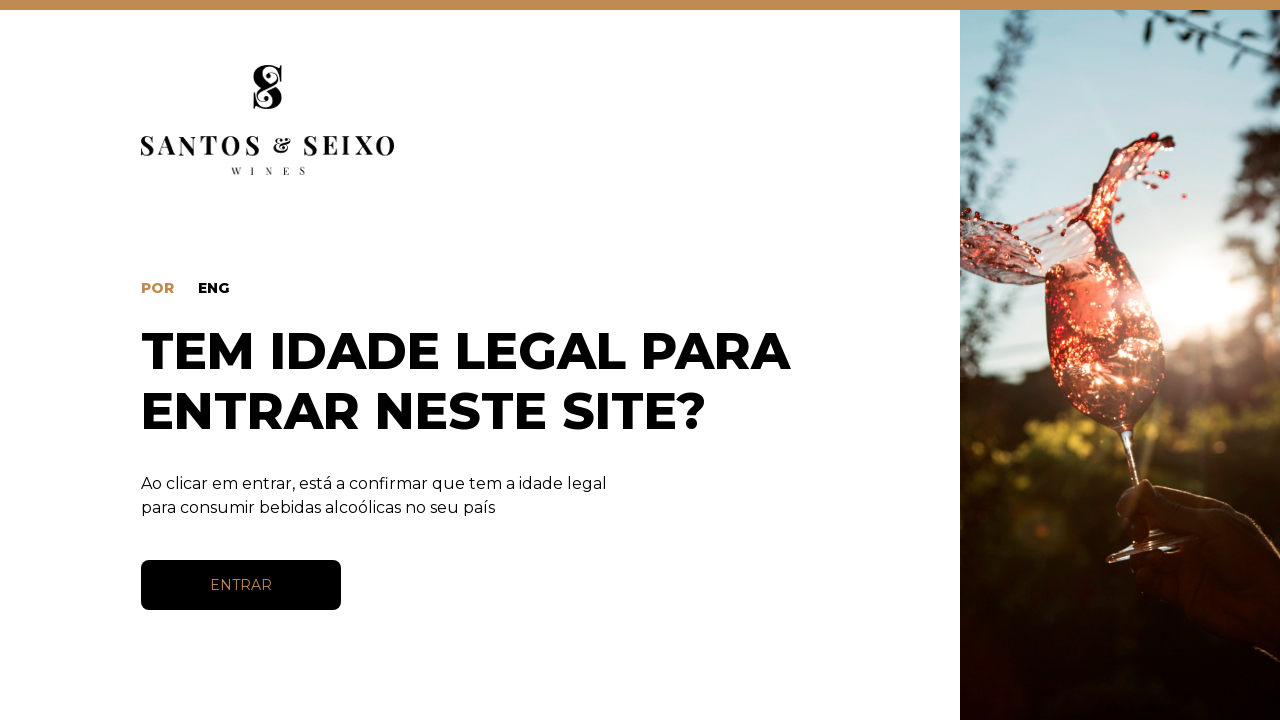

--- FILE ---
content_type: text/html; charset=utf-8
request_url: https://www.santoseseixo.pt/pt/equipa/
body_size: 26666
content:


<!DOCTYPE html>
<html lang='pt' class='big '>
<head id="pagehead"><title>
	Equipa - Santos &amp; Seixo
</title><meta http-equiv="Content-Type" content="text/html; charset=utf-8" /><meta name="viewport" content="width=device-width, initial-scale=1" /><meta name="description" content="Uma equipa de profissionais, caracterizada pelo espírito de proximidade, num ambiente familiar " />
<meta name="keywords" content="santos &amp; seixo, duas familias, vinhos do tejo, douro, santos da casa, encosta do sobral,santos &amp; seixo" />
<meta property="og:title" content="Equipa - Santos &amp; Seixo" />
<meta property="og:url" content="https://www.santoseseixo.pt/pt/equipa/" />
<meta property="og:image" content="https://www.santoseseixo.pt/media/1/fotos/455/19357063131435y.jpg" />
<meta property="og:site_name" content="Santos &amp; Seixo" />
<meta property="og:description" content="Uma equipa de profissionais, caracterizada pelo espírito de proximidade, num ambiente familiar" />
<meta property="og:type" content="website" />


    <!-- FAVICON ALL DEVICES http://realfavicongenerator.net/ -->
    <link rel="shortcut icon" href="/assets/icons/favicon.ico" type="image/x-icon" /><link rel="apple-touch-icon" sizes="180x180" href="/assets/icons/apple-touch-icon.png" /><link rel="icon" type="image/png" sizes="32x32" href="/assets/icons/favicon-32x32.png" /><link rel="icon" type="image/png" sizes="16x16" href="/assets/icons/favicon-16x16.png" /><link rel="manifest" href="/assets/icons/site.webmanifest" /><meta name="msapplication-TileColor" content="#da532c" /><meta name="theme-color" content="#C08A53" />

    <!-- TODO - apenas carregar fonts que sejam necessÃ¡rias -->
    <link id="css" href="/assets/release/css/all.min.css?v=10902028158" rel="stylesheet" media="all" />
<link href='https://fonts.googleapis.com/css2?family=Viaoda+Libre&family=Montserrat:wght@200;300;400;500;600;800&display=swap' rel='stylesheet'><style>:root { --main-font-family:"Montserrat";--alt-font-family:"Viaoda Libre";--color-default:#C08A53;--color-principal:#000000;--color-secundaria:#FFFFFF;--color-alternativa:#909090;--color-extra:#F5F1EA;--color-btn-backg:#000000;--color-btn-texto:#C08A53;--color-background-modulo:#C08A53;--color-extra-02:#D8D8D8;--color-extra-03:#444444;--color-extra-04:#EEE9E2; }</style><style> .modulo-203-checkout .comp-form-checkout .bloco-metodos.form-item .morada-faturacao .checkbox label{
width: 80%;
}

.modulo-09-texto .texto .ma-subtitulo-conteudos {
    margin-bottom: 26px;
    font-weight: bold;
    display: block;
    text-align: center;
}

.modulo-09-texto .texto .ma-titulo-conteudos2 {
    margin-bottom: 19px;
    color: var(--color-default);
    font-size: 90px;
    display: block;
    text-align: center;
    font-weight: 600;
    line-height: 90px;
}

.modulo-203-checkout [type="checkbox"]:not(:checked)+label:after, .modulo-203-checkout [type="checkbox"]:checked+label:after {
border-radius:3px;
}

.modulo-203-checkout .voltar-holder {
bottom:30px;
}

.comp-form-checkout .outra-morada input[type="radio"]:checked+label:after, .comp-form-checkout .metodo-holder input[type="radio"]:checked+label:after, .comp-form-checkout .outra-morada input[type="checkbox"]:checked+label:after, .comp-form-checkout .metodo-holder input[type="checkbox"]:checked+label:after {
background-color: #C08A53;
    border: 2px solid #C08A53;
}
.comp-form-checkout .outra-morada input[type="radio"]:checked+label:before, .comp-form-checkout .metodo-holder input[type="radio"]:checked+label:before, .comp-form-checkout .outra-morada input[type="checkbox"]:checked+label:before, .comp-form-checkout .metodo-holder input[type="checkbox"]:checked+label:before {
    border: 2px solid #C08A53;
}
.comp-cart .topo {
   padding-top: 0;
}
.comp-cart .cart-items {
    top: 0;
}
.modulo-203-checkout .comp-form-checkout .bloco-metodos.form-item .checkbox label{
display: flex;
    align-items: center;
align-self: center;

}

@media only screen and (max-width: 980px){

.comp-cart .cart-items {
    right: unset;
}
.modulo-203-checkout .comp-form-checkout .form-item-morada .checkbox {
     top: 0;
padding-bottom: 0;
}
.modulo-203-checkout .voltar-holder {
    bottom: 0;
}
.comp-form-checkout .checkbox{
padding-bottom: 0;
}
.modulo-203-checkout .comp-form-checkout .bloco-metodos.form-item .metodos-container.paga .checkbox label{
flex-flow: column;
    align-items: flex-start;
}
.modulo-203-checkout  .metodos-container.paga .nome-texto{
width: 90%;
}
}

.comp-form-checkout .metodo-holder {
    padding: 10px 30px;
}

.modulo-203-checkout .nome-texto span {
    margin-bottom: 0;
    font-weight: 400;
}

.modulo-203-checkout .preco-envio {
   top: 0;
    margin-left: 20px;
}

.modulo-203-checkout .comp-form-checkout .metodo-holder .form-item.w100{
margin-bottom: 0 !important;
}
.modulo-203-checkout .form-rgpd {
    width: 100%;
    display: block;
    padding-top: 10px;
}
.modulo-203-checkout .nome-texto b{
font-size: 14px;
}
.modulo-203-checkout .nome-texto{
font-size: 13px;
}
.comp-form-checkout .outra-morada .checkbox label {
    color: #111111;
    font-size: 14px;
}
.modulo-203-checkout .comp-form-checkout .form-item-morada .checkbox {
    top: 0;
}
.modulo-203-checkout .comp-form-checkout .bloco-metodos.form-item .form-item-morada{
display: flex;
}
.modulo-203-checkout .comp-form-checkout .bloco-metodos.form-item .outra-morada{
width: 50%;
}
@media only screen and (max-width: 980px){
.modulo-203-checkout .comp-form-checkout .bloco-metodos.form-item .form-item-morada {
    display: flex;
flex-flow: column;
}
.modulo-203-checkout .comp-form-checkout .bloco-metodos.form-item .outra-morada {
    width:calc( 100% - 60px);
}
.modulo-203-checkout .comp-form-checkout .bloco-metodos.form-item{
    padding-right: 0;
}
}

.modulo-186-listagem-noticias .desc { margin-top: 0!important; }
.modulo-172-equipa .ma-texto-42 { font-weight: normal!important; }
.modulo-header-011 .holder-submenus .submenu-holder.open { padding-top:60px; padding-bottom:60px; }
.modulo-170-banner-conteudos .inner { background-image:none; }
.modulo-footer-007 .cofinanciado_img img { max-width:400px; }</style>
    <script id="queue">
        var queue = { error: [] },
            master = { imagemZero: function (obj) { obj.src = "[data-uri]"; queue.error.push(obj); } };
    </script>
    <!-- Google tag (gtag.js) -->
<script async src="https://www.googletagmanager.com/gtag/js?id=G-CD2FLNNZR0"></script>
<script>
  window.dataLayer = window.dataLayer || [];
  function gtag(){dataLayer.push(arguments);}
  gtag('js', new Date());

  gtag('config', 'G-CD2FLNNZR0');
</script>
<!-- Google Tag Manager -->
<script>(function(w,d,s,l,i){w[l]=w[l]||[];w[l].push({'gtm.start':
new Date().getTime(),event:'gtm.js'});var f=d.getElementsByTagName(s)[0],
j=d.createElement(s),dl=l!='dataLayer'?'&l='+l:'';j.async=true;j.src=
'https://www.googletagmanager.com/gtm.js?id='+i+dl;f.parentNode.insertBefore(j,f);
})(window,document,'script','dataLayer','GTM-WG2FS7B9');</script>
<!-- End Google Tag Manager -->
<meta name="facebook-domain-verification" content="218iawhm58s2vxzsqohi48ak30p82b" /></head>
<body>
    
<!-- Google Tag Manager (noscript) -->
<noscript><iframe src="https://www.googletagmanager.com/ns.html?id=GTM-WG2FS7B9"
height="0" width="0" style="display:none;visibility:hidden"></iframe></noscript>
<!-- End Google Tag Manager (noscript) -->

    <form method="post" action="#" onsubmit="javascript:return WebForm_OnSubmit();" id="form1">
<div class="aspNetHidden">
<input type="hidden" name="__VIEWSTATE" id="__VIEWSTATE" value="+rDCF5A4gQJFdcDOOhDKMBEy8DVt362N7JzOuFjarD0Ej6iNNNTY/6TGCUuO2ICs3Fdm+kdqVV7PUnVMT+Xji8n8T7R+GRpkDi5CDHBqZnAjotZMLbUnSLGTwET2RCNEt3VLXOUQN665D3TB+NC8SkE1HTbXgJFDyome9yoiRvs1BdHdYrjxqZCKupKb+9YxnvRs66WvalFy6rJ7V0hj3iVO5Yet2FQKJjZqCrXy9f0Q9HlWCm4K6XZ0r/EkJDNA/XJe8gIz9qoABQF/5Lrd06fNEoE5FzCNnYVSgzFq/Fb3mLsJQjJCkKbsMDbKTZ8oX0ucAy5pExZ2aZC66G0rAxFXsSl3eDhqQNAzFKXzs9NftFmq2tOIi8hHgl9jJNxrXvYm83xiT/S7iR0WG2C8xyZaOQvuGOHGg2BKmM/4D7Ny38zhlaUOK9FmiLpr98ZjWvfMZV3Ld4/I1t9djpjaCI1qvs5byMQaAo0swTi9frEMU1Xwxxc9PcThQM5TCNgna5dZzsk6KlIepfd7wqPIwPJ/0nnuQBBEQvN1d0AuvYc37h6/C6RcCJ9oqxaJoWSkRUPyVohMcYoQVCPOL85GZWmjugAXc05GsAkfatEogS+cos9pU01/lTc0JmH67stpDqlHBuWvPWubj7Ayf/BoGdp+EZ3ryMbw46vEAsbPC+SVBiNe7s+lfwYbEmMLJbX6RCpwDVZjgb1ZBSmovwFoCyBQ0lpwLk+s380vQb9u1bIcuVRAUq842l/6Lal0C3dyfEvIfzqwII2c2Apye25SmXQk1zphgdZujhkFmT4APpHU1zq1SGO1Hmk6pJgJ31bFrOz1NZ40itge4LHA/QrUm5Ty3RmN+UB6s2auEgVMGgMJtwMGhm6qRVNQUG2zK581VSlabamGr44AbKYEKrob63MUC3g5MGd+CGkcH65KUMOUR6GnJwAa2i5ND0HnqGfcgYc0fUXqCTjtfw3ouAmrHdgi9e590v8mGzvc6/A7NcgeeL01rf/d6OOTCSJnelv8zwxxWP5e0Z7r5m/XPdp4n/m5EiTMZXDG+RsJAo3AKgrgVX6UeeZRBpPClTnhM1aKXGb/i5lx+OGbsPAle7SS7Zgr03PIPZWiPaQrl+6Y7kQFfiiKGjcKyNOo8q4KSfWV4tXNLc9/8b97J151XHz4RA+fsEtaENsCwuDuQ0KQeInClKXzg+qKk2XAIFLNDHO6pfN3GLGScxh8/ZUkjGjzD/yKx+M4yU/YdTEeaSLD4Cz06hsNHNaPchkucCfJw09SjRWX98yeN0QZ7JidCzVqvtHh4OFyVWntunCHafIVcyi1nQamUk89B/bdIp/UZoiPPhIalA06vMRW7i4eUQ1J6u1f3tSj4b8+9vYtbRbuILJ2ZJdKOz6zIdpUpvgnUqz/U95tKjpCTCtGeRj36uvTcg4tpA5fhn/U1qwavubHmKZIDEc6k1zNCdRgFr7k1ZJzYl1SAIZFMK7eZe7XGMOGcbXZVbmMSKLWzE18mzjYeRkIyRgOcWGfQAJ019Ntrnuk0BIOdwSYgJDGakl5mnuz4WVmwmpU7mlsPab5JL2CEu6qyvB3tARdPXRtZlkqoVIZFyFvXn4myT+0sN/gRs0fHzzQ3FEl8To8CXBnDVX5fU1PVIzJCfFzF19qe82x3ASSiIHyvuzQQcdFFeWa6VrGCnaSRA3+gT0Nkh1Q8+CSgo9bro1D9gdyzc+F2FmydAmZ+TJU+nkNAx1oyZOHpmx4t0I+We5KvIJ2rm/qCXgDIZU0pqz8O2SIYvShNyqeTfH9eUGPJT79cgSfAgy9rmhAtAJV9bF8HFmXcnc/ruoDl5wMODXikNI+xqjqICFMmjUZ45Nkj+gm1oswh69rtdyqa1zOnt0l/ySmqa2HaytGeRBjSNlFbjPreFiFGUQqKMrwLMCuAxVGdx1c980wfCNaxAQHdIeJslfZxLUGyH32g4hQwc/Wg9/Xzu8J0oMLOWWXYQm7EA41FHEEerxtYHIClY3r6SNW1l0pVNqagTGIUG5+BjSmvvDJoTMgBCLoQFY35ze12JujCwz2QW8ysaFK/NNBd4ebrcJ0WZEpjaDhi3x+HM1d3Re/6WEL2djOBlt3b/HSXiqwtcuav2A7u0sr6c4w53VtCIkhUinMDtHDqb6hZxaMFKvftRenB7B+e7KkVjnZ4ag04TvzEoZsC/LD+0cTj2I4KelaKtFNbmtfdXEuevkwJ2P6QKIbznL/pcfaMDch/V8Wcq7uAwBwfnLH5coxlwJX1Aqs5o/rk6rg+CJsMPbzlC9HYdsMr9RROUMgWxR/GJ4EOc8GcgGa38RfXRFpMn5Jv+N8yGV7PzTGydis+9kl5elUqrMoq7922t+MOpeJVL8sEcmRpWBGkLkLZTxFbQ8pAmd1p82raiXgkdkOAeP/2Rn22hj3ElYOh4U2e1bfecL1v3hF3k0tLzLyjXJRPkMQLSvJhTsupMhbc1DgkQzCBT+VrNfF9pKvrGsY5LhC0Cl3F6gRpJ6teDth322cCf240wETiPtCnW51Yj27MuHsRp0aaW14D4EMGU3SDkMYvja6cq2xUqaTomjeDZkz6YjFmA4fEXZYoYWQtzmWqx/R4LuqIkv7QaBFVZHzRpu1fPeoSjUXhLoDQVuD6chZfnejjb1glm0OKT2vbN/U/M3yDOzTA1MikUZYmNeE6XGAuHiEh0dcc0iCcwAAwmjusHsM0XOa/J9xWbk7VTbRu4scSvM2HdFyKqLt1O1nV5Gy85U5IRd0mrsC3PrOFUYGE/SfRhKZ/XkhVXCtrrqQAbtyGPUW4ydjHrpuXXvXUeK2ANMuvscWBR2JLa1jTu4L71iJS0KRkctTVs1jFjYUPkyZb/UEB+jesDdJ2BUoaKKJCI7/qvlOcEm8RP3fVjxkwLlb1vK1oJhOqCa3oYAycW9Oe7vqYOGAEkkcI3xz6I6F2Qo6F5mCfgJsWv6gSv6lSZIEmAbMZXDXtc2NGtywB9pHcF11r08gwXaTqfwoWIROwuldYEJHBqRVImtZCWkB97YNJes2ZRtALDJ/dLSHSPX1okhhSrhKpO6n9Q95vjDqIKJ5+8qBskH+iMQhYTnx3HcbWm1yysuppUDWfCIL/JAYkf8ZgnDYXwCsN/XQEZRJpSPs1f7ectVW5Y48eDoFxhZ+6iZ05uApMzdixwgyR63V/kxCEbEAw7267QgWSMRbvEvqiqWydD0fcYcLgZcbAIuiFMBkBFuT86hmRZecy7E/2+uXgDzEbQEYzQHnevDDWjuCANhh8T0RsPCUWWhQuz3yBcLz39bn84ThuDeBbA/lji6tR7Sa3Jyo65IbEJqMvcU/pIzAXs2b+6iyy15HkZhvECGC+HOYm/4iEQ9Qmpz735Mghdk36MvpC7z+pvCKu4/40uCwJ+kLJsoPJEpUrbx2CzmJizc57CkC7TEjRIPrgQ4bQFSZnGzKfg+Wd8XilEGxRnn55Qikubbme2Ut7mJz3/D5YrvbwGGo4n5sPQqt/jHh+1OUjI8BMzpy83kQ7saSNQa1HPy/RPpm0nUaEp3B6/bcW9Daf+r/E5VJqEX6sf9JFPcGUhHtm+NJ4wY4LsexrHXhZ6vgRi16qLOIvM5WvdNFBpOxRqOM0BY6qWuasBsg6cMo0KTyx/Hq2/[base64]/26nBW+jcdmHIQND+6LV2KS/ovWqNipyeQNvAOdz0hVs4fGeZaME6Nm+7Jc89ab8QdVJLIoW+pdPohFE/KAjSGM25Sls36PiHe/kLnliUeW8l6NofmlUWipPJ27yKQPlPMZ3bMzdXP122RfezMewx2FyskgsbnrCytJjN874/Qsym+5Z3d/wlcgZtf3V8iFP8w3pwVf/SrcvNNzgPEz+VQJciMqUdt0JBrTYd6JG9aI8pWrMDFDhrv4sflFVSKOTdZ2DIjUxdTZT3uYiDSJdHTGRr/otuvDbdbdAiatWHTpLAqcn66RTXj3g+tg2pph3EpFUd452raen1ab34qbskubKsGwt+O/C0eNWnhhIrfX/KPU5Qc15hKsSjehhEVQ2fiGsDgwAw/+KPkj5hY+Cne3qI9xLGrYA2diwXNHC7oWbSlePB7ymsiYzqi/GZJAdpM+XIfSWfiFFFnERhgDlF1SoHVKJqV6X0CwACIwTEtJD7TYdSiBs1ssdZO6gxqW6CY0qApmOG2wxfh6/3cEckFgxsZ/RxdUGZsXFrFAwVgTaztVZku42P9oX6Sr0w1VsZ+FZMoU0gwB8lkpTU0N5HRUIxwE81LFmAgYsOHoCX3RPc3FNQ/IJiFHBLM65oEx8nZjCVkxH0p+H36olTlBrezcnnemMkjPLydp9z++OZu4GEx7DdNr96SbVNh/Hw85rN3Zfdt55hcHZyp2p3wTKul+TuU76HKdJhc/1Y1RTpg6gpUR2iLBayvw6GlOA0HVWI7s3T9bozJ0KfWhmChyZxVrqUvUvyAbnPKTLYxukpLPdsfRk6VEMWdVhmoTItffkUGD+Z15gbHMptDK0PQXdbdDx86w/vNFmlCqX8IJsHVHKnVoYehoNJ3vXqKkIxWyrYGwwRglwMRThvomQdcLygXJ36NvfrLmp53LOeIU/wtsFx0RSuW168rLP4cV+dvdInfvuwyHiw/m1d0P4lM07tVt6sZtGMDEXI5g5TU8QJlzGx62H0VlAsnZQY9GSP58ElSES5veCje/gSdKm5ltw+YJi6cQoY0OHrr7HoD5bUiYpUfuC8FQR8eADTcyXnnir2H5IB4xIeO6g3w6q36f5OieW0aeDG2stOP9wN1n3S+fXXbzTvFvfW2gp8H7d/VJXFNBXt0uPot6PpADpTkbwAmG1rDdQ1xiqJXv64dwiRIYfagZQHtRCQkUfh7YFd3vj6NOkkuVC3U5arWZsegea+EJxstmyJePFs9/oFTG1PxLui16dzLY3emWM8eY5RBHBFBBGKbnsUvp0lTjZUGMj2DCz026tEW4KxkVa3Xfz0Qu+BEzHx1xMn6yZH6bCgRuihWa16nlVE6pgxivaJotgw/[base64]/3JYxhdiK9QX85m5MJ0gsJq963MH/S6RxU3s3MyZcnWWO8OOfgqPIjbsYlh1ijVopS4sWLjm3a/bbIKiTHUvuXFct6+fUDoDL+eQmkww8S7LrEdM2KkVCxgcQJH5ykz6KO3ovduQAmDpwmp+2ugCvYCSq7BQ+9LcVzlLw8h/Ve3iYXF+SWG9pShAW1ZQORcVLzOwCDlROJWn2SHxksr6p5RAaoIEnqk9KdTPga3o75PXhSlEeuznAUo7k/VhnM6/YAgC4ZRT2aMsxaMUtKUWkIp5ylGk+TRs187qeyIkjXwzab+HhSmxrVHpRQjkniwG6ChxK3G3hbjaZgk5ywh+fZR3qnKA+1AfaLTAzuAxC0Lcm3d0BXGXiJrgYb8nIM4iLQDmuzwoyVOj9Jx+DCX9o6eIUyDadwagtE/CPm8DEhm666S/4uBwY7CWZmSoG1GAE4ZdcL1UJb57uGXoTnDgJMfn3bg/CK/98GozDWer1Srvi+MRaAa1bb1uBMq8nS6YVHx6svrITqBw8/uPcBhnZR3HJwwnnwiXYnnySPom4OYcYgN/DPwaq0s6sba6s5Q02muL+zUb4d9d+lN9czh1vPeyOA7jDiGKo1RltU/V4QMCDZ6IWLn5rDMHCVyfvIxf7O2OPunTqKkjdJNN3xDh+FXaKgWPGlnQWzp8juQqTV3IP6Fd+FxqQraW4BOHJWLYI4i7hcsYiLPsWtBDSznhj3cJyC2SYC6EJSOT0U1TLwGvz2weKxue8XABjCJ8Wcn68L7OiV3FpaN4WRAu8/wit0Dw1V1vv1hl922plHE8JY4SdVbL5E4O8Jbd/ic3vDGV6WpdaHMFZdriFKhwgxlq3Vcp9Ml0nuAEGTMqP7A80nbB456kRZi8LS22xWfO7D3h8W8tTvlslhp7NL2AwAipDM6T8kkoL0FBBWMI+bSawBFYW43F8lqQQLBWH9Tk/awTdKdN2MNW2acZPIbJ1M6bvVXCiwWX1xbOLgesGocvuRTyxj8tF+pysdDDIUldsCUSNzjyiKswFrGcC1KGqmqAetmN3jAFYuTac3yLnTA/93TfSdlxQrLQdpwUSO4VqT3xabHwqEeL67ts+WKHV63Ohr3GT0PNAQ2whfTwLF4qwM+MG9C3tjl/ewVEutKU9H7yMiyhOVB46egP/QTW9iRHtk5O9F3hb7MTvzNFtJo807Yv9BRveaJ5BV0R1MCznBFQEJCWbkK4yc4os4+KaEKObyBr2xmu8ATckRe1mqmY6TO8Y9novEhfFdqrJhjTW40/3xUd7Jm4vZjUMVdRG6QeraxXLBDXCQKlNKPpB+RpyBHulet1yLlNgd/iJh2+7k6fQTqawb5DdBu4SMb6ufjQM8n2+Evn1gx+0KjhAiiCvghHmJgcQEd/KkoLKjVyhV/m4eqYNnTgG0hlImojzLfh/IPd2RwGVU2HZkQZXfGhz4hJ0/256MvxUMgfoy+KsCHlkwe6yxN+Dh+sWlrG/m6Wfxrie530aeH4lY1POckF7f6+zuxJUpU4CSPIjuQoQTeUUs+quINXvgQx6vLDTA2vUhWU8/AwVLhJc/hReXtd8/CYYCAzfelg2q89uMLi9HJW9Hfjg0LUg4/UwGNPRXUS2UvKGk/[base64]/flNtVLSkaMlgzOpJA8by5RY/wSWoR5Y57/4uSgcYuj0cKElGRFcmdbbR7qgVolxL5VgjU7jTKZl7qsxV65tYOS0Empmz2fisNDa8Ox/SWpAbNyfUdaRE11bZHZ1X2abqWijcigDDojj82TEWW6BGTZPw2ACjjisMHSAOqxnhEU/auJ9tmyk1U+AdobddqGDKNmEbe8DmEYrqGzUoY3dcjy7Ae0Y+p9DjzIMeIIW6kFrt/KoLFVQ3lGGMgF5y8XzbXcRONRizqDdEAkDi7L37aEh2kOuvj2yF7alqC0NRnV9BG2oy6E/+VwH/33wCUiJF/SRLzeNeg+z32VMEXUlFW/AVEmWJb32x/noBFjp45ujma80Akt631A4wXx2g0n0PVO/qNAwhZqAZiCxMrMeFWdqiuhky81/Xj01lc8tzBB4ILyzJ+3Qm4ZpMadJExECwgpIudDXCS3+X+v3W8EFCQrYSOcfBdB5BLL96ethvaF16bOhVrjbGX4T3fyjzqIAyvdkKuCWWmsVGxaW6fXgxzzqngJDeUs1QE+/g6RIqjnRu8k9RPLO4/vq9LhK/SrCqf2qwptL4j6RdKZ3WCoH10qMonakQcxeMXHtyXYe1m+mfIIJmWw+I29pnp7YSCJ3A1uY2uAbrsnkFFRPrYVoCwAm8QeuNhBoCOcLkUw7lT7b0AFjQv6jkF7HW9/cCjBC0jXXRqDulCMJ46r4HUmzcdipUPgcFMU6bpxeU7DFYKlNFD2Lcco2eKWJU0tAV0P7p9gOgeyvSHQ7oMbMWU7wZ5KTNS+cBZmz/gmRVSkzHXNQF693o1cDYUyLyIA7Of9/t/[base64]/Rg4wRPebR1ZjaQSi/7N/rzmrfJtYUeqYm21b9/gHRtMQY4939Gir4VmNcuMvrIcHJb3BJWGEK4rUuwzJIxjZc8xx3BFKZNng+pc1UuUne2k99BWjSzl1uYAR7SLfZHh9kRf9NXbaiwhBZ2eYAI3yU3m6xHkuNuNWr1920OWpnwL8VBcIs9IbwDD0BC41gzeNv/eSOoVRsLU5MMmEuNyfNCH9H9vyA513rI6V2VPw70XdKjER2nLri0eMnTzyb7I9vJgCTvHk/f7pZTr04kNgfMNjRcxyLjS2J8INGjxDRhEP/HzLOda8uPdEk1j1bsrhGq1YvmeaGI/+m745vizO6vKEDBQdy9ngjseMSXiP4vs6vcwjeinBAYdc8svQOnrXS9B0rNvUibOi49ecwfSF2kI65kBQM6GT2lB9tv+n7YDYQ1lKdNx1P8vO0OoqDkstzVfBR2A0vV3h2NEFgJkLQoZ7TInv0iIBQb73SVxraEhlezx9K9yqOefezyoaY0sSlhLyfc5KtPQ80/DMsNjXJt4rx1Q2xvGgN5CQ1fJCnwoqDlG1Ehbb1zaVlNGon0B2gIs5ZZpc1+4arM/zdyu8yVeMZXNvAyaoAI/N5gSLf2ZjFYZ7nmIoSmi94O6gH2Sdp4zLJYc8Yr06rZ+E0OULtPf0y9VTDjscwN0NsVDX7s7+bzvcmaI/7vuXSVnqNl+FbX4PwEMNO3AN6lrQ24CVlJnbn18Ja56kMY5QgKqwCoi/p4TOKrlSTSPVccrBWmnpqWeJv5slI3le98BJOaqOFjhEBj/mr2xlpR9Iym8paD2SHmcyODyVVBg2HxhoQj+0qck5glMH7lQSiuUEjHmOFeE1UKmkWB/oeEus8BsS80ZoZwimSjVHAeLmdigAQXl45xJ6+GxF7DnoK2DUmFIu4Lafoai2FrHujy+xlQ3WGWVoaBnPC8sHpeuvkPPh24F6qMjLvtVgCLWUNi+a9igAkBIq9+sYANDuLep+2M8VeAd9H1b17sbvWvJkAO9otbcq5EUgnIC+s72yfFLg7aaFGgbshRe/hEEw8z5G70YQ1OiXoCWRj5HZt0RHfLwTuBGegnqss2Lwrdc1l/zuSWH87Maiu+nxf1LxTrzt9JpM0RhMJYQvLa13amWNzG+2blFTidJyPndMDjCS4k4HjFWiCBFcMC50SaDZr44JNgq3vmoI/qfSMh3BndvuGbeB+haDcfotehfsKz3V7CdjKsszOW94EMumK5DVbD5XU7hgijSKn9V46v60ji8SglO6+3oIKMbJblookJvc1sdUJZ5WSAoUHDaDbVDiGHF69sUqA9Ew6LWAXBY+FVZt/EpEY4FV9laVNhDAsQklNJSJQRc5aXL0GjxkmXs3N1ogdskvSWnNFn5JlSjQqElWi1KJyf2z43PB+i0Ea9/uGAJsRq00DfiHgUJdZOCzuoj1rzVk+GbkXfHDT4Kwcucy23NQfwCdOSGNX4f9ACrdv6Qzro4d49TR4CVJ2K9b17V0k0lCBmEk9fwBa8lFWFWaPU/DJIXPqiBekyxutfjBn0fOgKDJzrEcPcomeWLJkoKsK9uQKl3DSniObxLtG7J4OtNJ/zBdvICcQ5Td40NH+2uvLYRAE4WngOfW5cY0JuwGu6VDR44mloMD/CH0IgxwwBcJG5BEJyhnbM9qZahcEchCjO5Vc70cvFXbTOaLymGuVccXB82Q2DiGIzLHo5cLCLh5jxkxS74wcf9l80ZlS4XS8sVmHw/E2Ja4OK94pZ6fZ2gT2zx1nNjuthssxnzvxLf8cs4WKUHvVSJFOujk7rtkftqauNPAU6ZNfTe+s0fVUn7vM+kwZyoaj4Dbn3FrHPEyv+avF6N/BxbeN17R82TaxjcLuB1qomTF+SXjAY8c1EHdxB5ePklyUGktYEGzqWsKv5JYrSacWGOqXGIM6PsB9PeoDv1aXmjS5yR3nIjS2cW/UVwl0ISYOTKy4lH3W0Ne9BclHonDFlwtdz32y3dIW7hQBDktTRLwLX5FNOJ7ip4B4cDfCqQLjrPLz9GSSDsobAnnSINzDIPPvEwADgTd26C9Sp8AdrUDJF54Ht7qnqMXs2QyJMQMIm4ao9oYP1GTZi8sGLPnV1nQRhAmCKA9EsnIk77+MefVA/FAMLhM26+JZ3oWAndVSfn+F3baYiGHoLISkas40+Xu4xOI1NA3vWGyYKJ0koq+AQmkchnFu2fHZjhtbtZ+ywZS8WJkYh/CurOQwQkpsRPFwgxGpDhCLwkRijYyE7bLFev9/v0fORzgPvd2pOLvm3sHLVyTMuSI4Rzb/aKvK16Md0zBGL65Qu17HMmdd/rlz+PJ8nf9GOlwYmqz9Uh8IpSA==" />
</div>


<script src="/WebResource.axd?d=OrdC1qXQFaeNX4WrUxAVaUPrxftMYXywiCO2UddhZFhv-nYolDmt4H9QimK1l5pbAJUiWrV2rDg_mMH3AQokZUL8gcs1&amp;t=636995966740000000" type="text/javascript"></script>
<script type="text/javascript">
//<![CDATA[
function WebForm_OnSubmit() {
if (typeof(ValidatorOnSubmit) == "function" && ValidatorOnSubmit() == false) return false;
return true;
}
//]]>
</script>

<div class="aspNetHidden">

	<input type="hidden" name="__VIEWSTATEGENERATOR" id="__VIEWSTATEGENERATOR" value="65F1B56A" />
	<input type="hidden" name="__EVENTVALIDATION" id="__EVENTVALIDATION" value="wvkd4vtfXASGeg5a20Y6e4gMKqyzgM/Ln9+rB57vzwZ1DnTopmWKbgExq3FmRs1wNLdR+H0Q1cjWa+o7D3L5n5E/U2me4PtWPInHe/ksB0ApPe+w0TmF11sp6122cP9mENaOHPQnALoWQtcVCDe1R0/XCs4I1S2izkHbOiaisWDnMG0EaQBeSiUViPLo8JehBd1JjgvR+R2hli8dmuKZVMkbseA=" />
</div>

        
        <div id="cart" class="comp-cart" style="" data-vazio="Carrinho encontra-se vazio de momento">
            <div class="topo">
                <span id="lbl_cart" class="mad-titulo-item">o meu cesto</span>
                <span class="js-checkout-count cart-items"></span>
                <div class="close-holder js-cart-close">
                    <span class='icon-ma icon-icon_fechar'></span>
                </div>
            </div>
            <div class="cart-list js-checkout-cart-list">
                <span id="lbl_vazio" class="carrinho-vazio">Carrinho encontra-se vazio de momento</span>
            </div>
            <div class="subtotal-holder">
                <span id="lbl_total" class="label-total">Total</span>
                <span class="js-checkout-subtotal"></span>
            </div>
            <div class="btn-holder">
                
                <a id="lnk_checkout" class="btn-checkout comp-main-button" href="/pt/checkout/">Ir para checkout</a>
                <a id="lnk_carrinho" class="btn-carrinho" href="/pt/carrinho/">Ir para carrinho</a>
            </div>
            <div class="btn-loja">
                
            </div>
        </div>

        
        <div class="pesquisa-holder-big hidden">
            <div class="container-pesq js-form-holder">
                <span class="icon-ma icon-icon_lupa_"></span>
                <input name="ctl00$tbx_pesquisa" type="text" id="tbx_pesquisa" class="input" placeholder="Pesquisa de produtos" />
                <div class="close-holder">
                    <span id="lbl_btnprocurar" class="btn-procurar js-fazpesquisa js-submit" data-href="/?idioma=pt">PESQUISAR</span>
                    <span class="icon-ma icon-close js_close_pesq"></span>
                </div>
            </div>
        </div>
        <div class="masterpage">
            <div class="overlay-menu"></div>
            
    

<header class=" ma-modulo modulo-header-011"  data-name='header-011' >
    <div class="header-container ">
        <div class="container ">
            <div class="top-wrapper ">
                <div class="left-holder">
                    <div class="logo-holder ">
                        <a id="cph1_header011_0_lnk_logo" class="header-logo" href="/"><img id="cph1_header011_0_img_logo" alt="Santos &amp;amp; Seixo" src="https://www.santoseseixo.pt/media/1/DESIGN/logo.png" /></a>
                    </div>
                </div>
                <div class="header-menu">
                    
                            <ul class="main-menu">
                        
                            <li>
                                <a id="cph1_header011_0_Repeater_Menu_lbl_item_0" class="lbl_cat js_cat_open ma-menu-01 has-children js-open-submenu active " data-id="405">Sobre nós</a>
                            </li>
                        
                            <li>
                                <a id="cph1_header011_0_Repeater_Menu_lbl_item_1" class="lbl_cat js_cat_open ma-menu-01 has-children js-open-submenu" data-id="43">Vinhos</a>
                            </li>
                        
                            <li>
                                <a id="cph1_header011_0_Repeater_Menu_lbl_item_2" class="lbl_cat js_cat_open ma-menu-01 has-children js-open-submenu" data-id="418">Quintas</a>
                            </li>
                        
                            <li>
                                <a id="cph1_header011_0_Repeater_Menu_lbl_item_3" class="lbl_cat js_cat_open ma-menu-01" href="/pt/enoturismo/">Enoturismo</a>
                            </li>
                        
                            <li>
                                <a id="cph1_header011_0_Repeater_Menu_lbl_item_4" class="lbl_cat js_cat_open ma-menu-01" href="/pt/noticias/">Notícias</a>
                            </li>
                        
                            <li>
                                <a id="cph1_header011_0_Repeater_Menu_lbl_item_5" class="lbl_cat js_cat_open ma-menu-01" href="/pt/contactos/">Contactos</a>
                            </li>
                        
                            </ul>
                        
                </div>
                <div class="right-holder pesquisa-cart-holder">
                    <a id="cph1_header011_0_lnk_login" class="header-label ma-menu-02" href="/pt/login/"><span class='icon-ma icon-icon_login'></span>Login/Registo</a>
                    <div class="cart-holder js-open-cart">
                        <span class="icon-ma icon-icon_cesto"></span>
                        <span class="cart-nr-itns-mobile cart-items">0</span>
                    </div>
                    <div id="cph1_header011_0_header_idiomas" class="header-idiomas ">
                        <span id="cph1_header011_0_lbl_idioma_activo" class="active ma-menu-01"><span class='idiomas'>pt</span></span>
                        <span class="icon-ma icon-icon_seta_comb"></span>
                        
                                <ul class="idiomas-menu">
                            
                                <li>
                                    <a id="cph1_header011_0_RepeaterLinguas_lnk_lingua_0" class="ma-menu-01" href="/en/equipa/">en</a></li>
                            
                                </ul>
                            
                    </div>
                    <div class="btn-minimenu">
                        <div class="menuham menuham-block">
                            <span>menu</span>
                        </div>
                    </div>
                </div>
            </div>
        </div>
        <div class="menu-mobile">
            <div class="mobile-wrapper">
                <ul class="lista-mobile">
                    
                            <li class="mobile-item">
                                <a id="cph1_header011_0_Repeater_MenuMobile_lnk_0" class="link ma-menu-01 has-children js-open-submenu-mobile active" data-id="405">Sobre nós</a>
                                
                                        <ul class="submenu-mobile">
                                    
                                        <li id="cph1_header011_0_Repeater_MenuMobile_Repeater_SubmenuMobile_0_li_link_0">
                                            <a id="cph1_header011_0_Repeater_MenuMobile_Repeater_SubmenuMobile_0_lnk_0" href="/pt/apresentacao/">História</a>
                                        </li>
                                    
                                        <li id="cph1_header011_0_Repeater_MenuMobile_Repeater_SubmenuMobile_0_li_link_1">
                                            <a id="cph1_header011_0_Repeater_MenuMobile_Repeater_SubmenuMobile_0_lnk_1" class=" active" href="/pt/equipa/">Equipa</a>
                                        </li>
                                    
                                        <li id="cph1_header011_0_Repeater_MenuMobile_Repeater_SubmenuMobile_0_li_link_2">
                                            <a id="cph1_header011_0_Repeater_MenuMobile_Repeater_SubmenuMobile_0_lnk_2" href="/pt/sustentabilidade/">Sustentabilidade</a>
                                        </li>
                                    
                                        <li id="cph1_header011_0_Repeater_MenuMobile_Repeater_SubmenuMobile_0_li_link_3">
                                            <a id="cph1_header011_0_Repeater_MenuMobile_Repeater_SubmenuMobile_0_lnk_3" href="/pt/distribuidores/">Nossa presença</a>
                                        </li>
                                    
                                        </ul>
                                    
                            </li>
                        
                            <li class="mobile-item">
                                <a id="cph1_header011_0_Repeater_MenuMobile_lnk_1" class="link ma-menu-01 has-children js-open-submenu-mobile" data-id="43">Vinhos</a>
                                
                                        <ul class="submenu-mobile">
                                    
                                        <li id="cph1_header011_0_Repeater_MenuMobile_Repeater_SubmenuMobile_1_li_link_0">
                                            <a id="cph1_header011_0_Repeater_MenuMobile_Repeater_SubmenuMobile_1_lnk_0" href="/pt/vinhos/santos-da-casa/">Santos da Casa</a>
                                        </li>
                                    
                                        <li id="cph1_header011_0_Repeater_MenuMobile_Repeater_SubmenuMobile_1_li_link_1">
                                            <a id="cph1_header011_0_Repeater_MenuMobile_Repeater_SubmenuMobile_1_lnk_1" href="/pt/vinhos/duas-familias/">Duas Famílias</a>
                                        </li>
                                    
                                        <li id="cph1_header011_0_Repeater_MenuMobile_Repeater_SubmenuMobile_1_li_link_2">
                                            <a id="cph1_header011_0_Repeater_MenuMobile_Repeater_SubmenuMobile_1_lnk_2" href="/pt/vinhos/encosta-do-sobral/">Encosta do Sobral</a>
                                        </li>
                                    
                                        <li id="cph1_header011_0_Repeater_MenuMobile_Repeater_SubmenuMobile_1_li_link_3">
                                            <a id="cph1_header011_0_Repeater_MenuMobile_Repeater_SubmenuMobile_1_lnk_3" href="/pt/vinhos/duquesa-maria/">Duquesa Maria</a>
                                        </li>
                                    
                                        <li id="cph1_header011_0_Repeater_MenuMobile_Repeater_SubmenuMobile_1_li_link_4">
                                            <a id="cph1_header011_0_Repeater_MenuMobile_Repeater_SubmenuMobile_1_lnk_4" href="/pt/vinhos/cever/">Cevêr</a>
                                        </li>
                                    
                                        <li id="cph1_header011_0_Repeater_MenuMobile_Repeater_SubmenuMobile_1_li_link_5">
                                            <a id="cph1_header011_0_Repeater_MenuMobile_Repeater_SubmenuMobile_1_lnk_5" href="/pt/vinhos/rotas-de-portugal/">Rotas de Portugal</a>
                                        </li>
                                    
                                        <li id="cph1_header011_0_Repeater_MenuMobile_Repeater_SubmenuMobile_1_li_link_6">
                                            <a id="cph1_header011_0_Repeater_MenuMobile_Repeater_SubmenuMobile_1_lnk_6" href="/pt/vinhos/perspectiva/">Perspectiva</a>
                                        </li>
                                    
                                        <li id="cph1_header011_0_Repeater_MenuMobile_Repeater_SubmenuMobile_1_li_link_7">
                                            <a id="cph1_header011_0_Repeater_MenuMobile_Repeater_SubmenuMobile_1_lnk_7" href="/pt/vinhos/sublinhado/">Sublinhado</a>
                                        </li>
                                    
                                        <li id="cph1_header011_0_Repeater_MenuMobile_Repeater_SubmenuMobile_1_li_link_8">
                                            <a id="cph1_header011_0_Repeater_MenuMobile_Repeater_SubmenuMobile_1_lnk_8" href="/pt/vinhos/cabeco-da-pedra/">Cabeço da Pedra</a>
                                        </li>
                                    
                                        <li id="cph1_header011_0_Repeater_MenuMobile_Repeater_SubmenuMobile_1_li_link_9">
                                            <a id="cph1_header011_0_Repeater_MenuMobile_Repeater_SubmenuMobile_1_lnk_9" href="/pt/vinhos/portas-do-oriente/">Portas do Oriente</a>
                                        </li>
                                    
                                        <li id="cph1_header011_0_Repeater_MenuMobile_Repeater_SubmenuMobile_1_li_link_10">
                                            <a id="cph1_header011_0_Repeater_MenuMobile_Repeater_SubmenuMobile_1_lnk_10" href="/pt/vinhos/pena-vermelha/">Pena Vermelha</a>
                                        </li>
                                    
                                        <li id="cph1_header011_0_Repeater_MenuMobile_Repeater_SubmenuMobile_1_li_link_11">
                                            <a id="cph1_header011_0_Repeater_MenuMobile_Repeater_SubmenuMobile_1_lnk_11" href="/pt/vinhos/o-gordo/">O Gordo</a>
                                        </li>
                                    
                                        </ul>
                                    
                            </li>
                        
                            <li class="mobile-item">
                                <a id="cph1_header011_0_Repeater_MenuMobile_lnk_2" class="link ma-menu-01 has-children js-open-submenu-mobile" data-id="418">Quintas</a>
                                
                                        <ul class="submenu-mobile">
                                    
                                        <li id="cph1_header011_0_Repeater_MenuMobile_Repeater_SubmenuMobile_2_li_link_0">
                                            <a id="cph1_header011_0_Repeater_MenuMobile_Repeater_SubmenuMobile_2_lnk_0" href="/pt/douro/">Douro</a>
                                        </li>
                                    
                                        <li id="cph1_header011_0_Repeater_MenuMobile_Repeater_SubmenuMobile_2_li_link_1">
                                            <a id="cph1_header011_0_Repeater_MenuMobile_Repeater_SubmenuMobile_2_lnk_1" href="/pt/tejo/">Tejo</a>
                                        </li>
                                    
                                        </ul>
                                    
                            </li>
                        
                            <li class="mobile-item">
                                <a id="cph1_header011_0_Repeater_MenuMobile_lnk_3" class="link ma-menu-01" href="/pt/enoturismo/">Enoturismo</a>
                                
                            </li>
                        
                            <li class="mobile-item">
                                <a id="cph1_header011_0_Repeater_MenuMobile_lnk_4" class="link ma-menu-01" href="/pt/noticias/">Notícias</a>
                                
                            </li>
                        
                            <li class="mobile-item">
                                <a id="cph1_header011_0_Repeater_MenuMobile_lnk_5" class="link ma-menu-01" href="/pt/contactos/">Contactos</a>
                                
                            </li>
                        
                </ul>
                <div class="idiomas-mini header-idiomas">
                    <div class="wrapper_idiomas">
                        <span id="cph1_header011_0_lbl_idioma_activo_mini" class="active idioma"><span class='idiomas'>pt</span></span>
                        
                            
                                <a id="cph1_header011_0_RepeaterIdiomasMini_lnk_lingua_0" class="idioma-option" href="/&amp;page=equipa&amp;idioma=en">en</a>
                            
                            
                    </div>
                </div>
            </div>
        </div>
    </div>
    <div class="container-submenus">
        <div class="holder-submenus ">
            
                    <div id="cph1_header011_0_rptr_submenu_submenu_holder_0" class="submenu-holder" data-id="405">
                        
                                <div class="submenu-item">
                                    <a id="cph1_header011_0_rptr_submenu_rptr_submenu_0_submenu_pai_0" class="submenu-pai ma-titulo-03" href="/pt/apresentacao/">História</a>
                                    
                                </div>
                            
                                <div class="submenu-item">
                                    <a id="cph1_header011_0_rptr_submenu_rptr_submenu_0_submenu_pai_1" class="submenu-pai ma-titulo-03" href="/pt/equipa/">Equipa</a>
                                    
                                </div>
                            
                                <div class="submenu-item">
                                    <a id="cph1_header011_0_rptr_submenu_rptr_submenu_0_submenu_pai_2" class="submenu-pai ma-titulo-03" href="/pt/sustentabilidade/">Sustentabilidade</a>
                                    
                                </div>
                            
                                <div class="submenu-item">
                                    <a id="cph1_header011_0_rptr_submenu_rptr_submenu_0_submenu_pai_3" class="submenu-pai ma-titulo-03" href="/pt/distribuidores/">Nossa presença</a>
                                    
                                </div>
                            
                    </div>
                
                    <div id="cph1_header011_0_rptr_submenu_submenu_holder_1" class="submenu-holder multicolunas" data-id="43">
                        
                                <div class="submenu-item">
                                    <a id="cph1_header011_0_rptr_submenu_rptr_submenu_1_submenu_pai_0" class="submenu-pai ma-titulo-03" href="/pt/vinhos/santos-da-casa/">Santos da Casa</a>
                                    
                                </div>
                            
                                <div class="submenu-item">
                                    <a id="cph1_header011_0_rptr_submenu_rptr_submenu_1_submenu_pai_1" class="submenu-pai ma-titulo-03" href="/pt/vinhos/duas-familias/">Duas Famílias</a>
                                    
                                </div>
                            
                                <div class="submenu-item">
                                    <a id="cph1_header011_0_rptr_submenu_rptr_submenu_1_submenu_pai_2" class="submenu-pai ma-titulo-03" href="/pt/vinhos/encosta-do-sobral/">Encosta do Sobral</a>
                                    
                                </div>
                            
                                <div class="submenu-item">
                                    <a id="cph1_header011_0_rptr_submenu_rptr_submenu_1_submenu_pai_3" class="submenu-pai ma-titulo-03" href="/pt/vinhos/duquesa-maria/">Duquesa Maria</a>
                                    
                                </div>
                            
                                <div class="submenu-item">
                                    <a id="cph1_header011_0_rptr_submenu_rptr_submenu_1_submenu_pai_4" class="submenu-pai ma-titulo-03" href="/pt/vinhos/cever/">Cevêr</a>
                                    
                                </div>
                            
                                <div class="submenu-item">
                                    <a id="cph1_header011_0_rptr_submenu_rptr_submenu_1_submenu_pai_5" class="submenu-pai ma-titulo-03" href="/pt/vinhos/rotas-de-portugal/">Rotas de Portugal</a>
                                    
                                </div>
                            
                                <div class="submenu-item">
                                    <a id="cph1_header011_0_rptr_submenu_rptr_submenu_1_submenu_pai_6" class="submenu-pai ma-titulo-03" href="/pt/vinhos/perspectiva/">Perspectiva</a>
                                    
                                </div>
                            
                                <div class="submenu-item">
                                    <a id="cph1_header011_0_rptr_submenu_rptr_submenu_1_submenu_pai_7" class="submenu-pai ma-titulo-03" href="/pt/vinhos/sublinhado/">Sublinhado</a>
                                    
                                </div>
                            
                                <div class="submenu-item">
                                    <a id="cph1_header011_0_rptr_submenu_rptr_submenu_1_submenu_pai_8" class="submenu-pai ma-titulo-03" href="/pt/vinhos/cabeco-da-pedra/">Cabeço da Pedra</a>
                                    
                                </div>
                            
                                <div class="submenu-item">
                                    <a id="cph1_header011_0_rptr_submenu_rptr_submenu_1_submenu_pai_9" class="submenu-pai ma-titulo-03" href="/pt/vinhos/portas-do-oriente/">Portas do Oriente</a>
                                    
                                </div>
                            
                                <div class="submenu-item">
                                    <a id="cph1_header011_0_rptr_submenu_rptr_submenu_1_submenu_pai_10" class="submenu-pai ma-titulo-03" href="/pt/vinhos/pena-vermelha/">Pena Vermelha</a>
                                    
                                </div>
                            
                                <div class="submenu-item">
                                    <a id="cph1_header011_0_rptr_submenu_rptr_submenu_1_submenu_pai_11" class="submenu-pai ma-titulo-03" href="/pt/vinhos/o-gordo/">O Gordo</a>
                                    
                                </div>
                            
                    </div>
                
                    <div id="cph1_header011_0_rptr_submenu_submenu_holder_2" class="submenu-holder" data-id="418">
                        
                                <div class="submenu-item">
                                    <a id="cph1_header011_0_rptr_submenu_rptr_submenu_2_submenu_pai_0" class="submenu-pai ma-titulo-03" href="/pt/douro/">Douro</a>
                                    
                                </div>
                            
                                <div class="submenu-item">
                                    <a id="cph1_header011_0_rptr_submenu_rptr_submenu_2_submenu_pai_1" class="submenu-pai ma-titulo-03" href="/pt/tejo/">Tejo</a>
                                    
                                </div>
                            
                    </div>
                
        </div>
    </div>
</header>

    <section class=" ma-modulo modulo-170-banner-conteudos" >
        <div class="inner">
            <div class="tits_mobile_holder">
                <div class="titulo ma-titulo-28">
                    Equipa
                </div>
            </div>
            <div id="cph1__455_moduloWrapper" class="wrapper wfull">

                <div class="left">
                    <h1 class="topo ma-titulo-13">
                        Equipa
                    </h1>
                    <div class="texto-holder ma-titulo-banner-07">
                        Uma equipa de profissionais, caracterizada pelo espírito de proximidade, num ambiente familiar
                    </div>
                    <div id="cph1__455_btnHolder" class="btn-holder js-scroll-next">
                        <span id="cph1__455_lbl_saber_mais" class="comp-main-button" data-elem="modulo-185-listagem-conteudos-02">Saber Mais</span>
                    </div>
                    
                </div>
            </div>
            <div class="right">
                <div class="img-holder">
                    <img id="cph1__455_img_fundo" src="https://www.santoseseixo.pt/media/1/fotos/455/19357063131435y.jpg" alt="Equipa" />
                </div>
            </div>
        </div>
    </section>


    <section class=" ma-modulo modulo-172-equipa" >
        <div class="wrapper wfull">
            <div class="topo">
                <span class="ma-titulo-18 titulo">
                    Equipa
                </span>

                <div class="tits-holder wmin">
                    <span class="ma-titulo-banner-02 descricao">
                        Conheça a nossa Equipa
                    </span>
                    <span class="ma-texto-banner resumo">
                        A Santos & Seixo conta com uma equipa jovem, profissional e dinâmica, qualificada na área dos vinhos.
                    </span>
                </div>
            </div>

            <div class="gallery">
                
                        <div class="gallery-card">
                            <div class="img-holder" data-aos="fade-left" data-aos-once="true" data-aos-duration="600">
                                <div class="img-inner-holder">
                                    <img id="cph1__445_Repeater_colaboradores_img_0" class="js-imagescale" data-scale="best-fit" alt="Pedro Seixo 0" data-imagemzero="https://www.santoseseixo.pt/media//1/DESIGN/0.jpg" onerror="master.imagemZero(this);" src="https://www.santoseseixo.pt/media/1/fotos/446/15674406729658n.jpg" />
                                </div>
                            </div>
                            <div class="txt-holder">
                                <span id="cph1__445_Repeater_colaboradores_lbl_nome_0" class="lbl-nome ma-titulo-21 nome-colaborador">Pedro Seixo</span>
                                <span id="cph1__445_Repeater_colaboradores_lbl_cargo_0" class="lbl-cargo ma-titulo-05 cargo"><p>Diretor Geral & Fundador</p></span>
                                <span id="cph1__445_Repeater_colaboradores_lbl_email_0" class="lbl-email ma-texto-42 email"><p>geral@santoseseixo.pt</p></span>
                            </div>
                        </div>
                    
                        <div class="gallery-card">
                            <div class="img-holder" data-aos="fade-left" data-aos-once="true" data-aos-duration="600">
                                <div class="img-inner-holder">
                                    <img id="cph1__445_Repeater_colaboradores_img_1" class="js-imagescale" data-scale="best-fit" alt="Local para nome do colaborador 0" data-imagemzero="https://www.santoseseixo.pt/media//1/DESIGN/0.jpg" onerror="master.imagemZero(this);" src="https://www.santoseseixo.pt/media/1/fotos/460/20042796268545d.jpg" />
                                </div>
                            </div>
                            <div class="txt-holder">
                                <span id="cph1__445_Repeater_colaboradores_lbl_nome_1" class="lbl-nome ma-titulo-21 nome-colaborador">Cláudia Mouta</span>
                                <span id="cph1__445_Repeater_colaboradores_lbl_cargo_1" class="lbl-cargo ma-titulo-05 cargo"><p>Diretora Financeira & RH</p></span>
                                <span id="cph1__445_Repeater_colaboradores_lbl_email_1" class="lbl-email ma-texto-42 email"><p>geral@santoseseixo.pt</p></span>
                            </div>
                        </div>
                    
                        <div class="gallery-card">
                            <div class="img-holder" data-aos="fade-left" data-aos-once="true" data-aos-duration="600">
                                <div class="img-inner-holder">
                                    <img id="cph1__445_Repeater_colaboradores_img_2" class="js-imagescale" data-scale="best-fit" alt="Patrick Mussi Goeldner 1" data-imagemzero="https://www.santoseseixo.pt/media//1/DESIGN/0.jpg" onerror="master.imagemZero(this);" src="https://www.santoseseixo.pt/media/1/fotos/1516/05-patrick-mussi-goeldner-jpg.jpg" />
                                </div>
                            </div>
                            <div class="txt-holder">
                                <span id="cph1__445_Repeater_colaboradores_lbl_nome_2" class="lbl-nome ma-titulo-21 nome-colaborador">Patrick Mussi Goeldner</span>
                                <span id="cph1__445_Repeater_colaboradores_lbl_cargo_2" class="lbl-cargo ma-titulo-05 cargo"><p>Diretor Geral</p></span>
                                <span id="cph1__445_Repeater_colaboradores_lbl_email_2" class="lbl-email ma-texto-42 email"><p>geral@santoseseixo.pt</p></span>
                            </div>
                        </div>
                    
                        <div class="gallery-card">
                            <div class="img-holder" data-aos="fade-left" data-aos-once="true" data-aos-duration="600">
                                <div class="img-inner-holder">
                                    <img id="cph1__445_Repeater_colaboradores_img_3" class="js-imagescale" data-scale="best-fit" alt="Gonçalo Guimarães 1" data-imagemzero="https://www.santoseseixo.pt/media//1/DESIGN/0.jpg" onerror="master.imagemZero(this);" src="https://www.santoseseixo.pt/media/1/fotos/1990/migueljpg.jpg" />
                                </div>
                            </div>
                            <div class="txt-holder">
                                <span id="cph1__445_Repeater_colaboradores_lbl_nome_3" class="lbl-nome ma-titulo-21 nome-colaborador">Miguel Ramos</span>
                                <span id="cph1__445_Repeater_colaboradores_lbl_cargo_3" class="lbl-cargo ma-titulo-05 cargo"><p>Export Manager</p></span>
                                <span id="cph1__445_Repeater_colaboradores_lbl_email_3" class="lbl-email ma-texto-42 email"><p>geral@santoeseixo.pt</p></span>
                            </div>
                        </div>
                    
                        <div class="gallery-card">
                            <div class="img-holder" data-aos="fade-left" data-aos-once="true" data-aos-duration="600">
                                <div class="img-inner-holder">
                                    <img id="cph1__445_Repeater_colaboradores_img_4" class="js-imagescale" data-scale="best-fit" alt="Rui Lopes 1" data-imagemzero="https://www.santoseseixo.pt/media//1/DESIGN/0.jpg" onerror="master.imagemZero(this);" src="https://www.santoseseixo.pt/media/1/fotos/2121/2817549223242t.jpg" />
                                </div>
                            </div>
                            <div class="txt-holder">
                                <span id="cph1__445_Repeater_colaboradores_lbl_nome_4" class="lbl-nome ma-titulo-21 nome-colaborador">Rui Lopes</span>
                                <span id="cph1__445_Repeater_colaboradores_lbl_cargo_4" class="lbl-cargo ma-titulo-05 cargo"><p>Responsável de Enologia & Viticultura.</p></span>
                                <span id="cph1__445_Repeater_colaboradores_lbl_email_4" class="lbl-email ma-texto-42 email"><p>geral@santoseseixo.pt</p></span>
                            </div>
                        </div>
                    
                        <div class="gallery-card">
                            <div class="img-holder" data-aos="fade-left" data-aos-once="true" data-aos-duration="600">
                                <div class="img-inner-holder">
                                    <img id="cph1__445_Repeater_colaboradores_img_5" class="js-imagescale" data-scale="best-fit" alt="Raquel Pratas 0" data-imagemzero="https://www.santoseseixo.pt/media//1/DESIGN/0.jpg" onerror="master.imagemZero(this);" src="https://www.santoseseixo.pt/media/1/fotos/2402/raqueljpg.jpg" />
                                </div>
                            </div>
                            <div class="txt-holder">
                                <span id="cph1__445_Repeater_colaboradores_lbl_nome_5" class="lbl-nome ma-titulo-21 nome-colaborador">Raquel Pratas</span>
                                <span id="cph1__445_Repeater_colaboradores_lbl_cargo_5" class="lbl-cargo ma-titulo-05 cargo"><p>Responsável Enologia Douro</p></span>
                                <span id="cph1__445_Repeater_colaboradores_lbl_email_5" class="lbl-email ma-texto-42 email"><p>geral@santoseseixo.pt</p></span>
                            </div>
                        </div>
                    
                        <div class="gallery-card">
                            <div class="img-holder" data-aos="fade-left" data-aos-once="true" data-aos-duration="600">
                                <div class="img-inner-holder">
                                    <img id="cph1__445_Repeater_colaboradores_img_6" class="js-imagescale" data-scale="best-fit" alt="Ricardo Oliveira 0" data-imagemzero="https://www.santoseseixo.pt/media//1/DESIGN/0.jpg" onerror="master.imagemZero(this);" src="https://www.santoseseixo.pt/media/1/fotos/1525/181091729670F.jpg" />
                                </div>
                            </div>
                            <div class="txt-holder">
                                <span id="cph1__445_Repeater_colaboradores_lbl_nome_6" class="lbl-nome ma-titulo-21 nome-colaborador">Ricardo Oliveira</span>
                                <span id="cph1__445_Repeater_colaboradores_lbl_cargo_6" class="lbl-cargo ma-titulo-05 cargo"><p>Responsável Qualidade & Logística</p></span>
                                <span id="cph1__445_Repeater_colaboradores_lbl_email_6" class="lbl-email ma-texto-42 email"><p>geral@santoeseixo.pt</p></span>
                            </div>
                        </div>
                    
                        <div class="gallery-card">
                            <div class="img-holder" data-aos="fade-left" data-aos-once="true" data-aos-duration="600">
                                <div class="img-inner-holder">
                                    <img id="cph1__445_Repeater_colaboradores_img_7" class="js-imagescale" data-scale="best-fit" alt="Paula Luís 0" data-imagemzero="https://www.santoseseixo.pt/media//1/DESIGN/0.jpg" onerror="master.imagemZero(this);" src="https://www.santoseseixo.pt/media/1/fotos/1519/171174695356S.jpg" />
                                </div>
                            </div>
                            <div class="txt-holder">
                                <span id="cph1__445_Repeater_colaboradores_lbl_nome_7" class="lbl-nome ma-titulo-21 nome-colaborador">Paula Luís</span>
                                <span id="cph1__445_Repeater_colaboradores_lbl_cargo_7" class="lbl-cargo ma-titulo-05 cargo"><p>Assistente Administrativa</p></span>
                                <span id="cph1__445_Repeater_colaboradores_lbl_email_7" class="lbl-email ma-texto-42 email"><p>geral@santoseseixo.pt</p></span>
                            </div>
                        </div>
                    
                        <div class="gallery-card">
                            <div class="img-holder" data-aos="fade-left" data-aos-once="true" data-aos-duration="600">
                                <div class="img-inner-holder">
                                    <img id="cph1__445_Repeater_colaboradores_img_8" class="js-imagescale" data-scale="best-fit" alt="David Miranda 1" data-imagemzero="https://www.santoseseixo.pt/media//1/DESIGN/0.jpg" onerror="master.imagemZero(this);" src="https://www.santoseseixo.pt/media/1/fotos/1518/captura-de-ecra-20240722-as-163637png.png" />
                                </div>
                            </div>
                            <div class="txt-holder">
                                <span id="cph1__445_Repeater_colaboradores_lbl_nome_8" class="lbl-nome ma-titulo-21 nome-colaborador">David Miranda</span>
                                <span id="cph1__445_Repeater_colaboradores_lbl_cargo_8" class="lbl-cargo ma-titulo-05 cargo"><p>Designer</p></span>
                                <span id="cph1__445_Repeater_colaboradores_lbl_email_8" class="lbl-email ma-texto-42 email"><p>geral@santoseseixo.pt</p></span>
                            </div>
                        </div>
                    
                        <div class="gallery-card">
                            <div class="img-holder" data-aos="fade-left" data-aos-once="true" data-aos-duration="600">
                                <div class="img-inner-holder">
                                    <img id="cph1__445_Repeater_colaboradores_img_9" class="js-imagescale" data-scale="best-fit" alt="Rita Santos 0" data-imagemzero="https://www.santoseseixo.pt/media//1/DESIGN/0.jpg" onerror="master.imagemZero(this);" src="https://www.santoseseixo.pt/media/1/fotos/1520/171332195443c.jpg" />
                                </div>
                            </div>
                            <div class="txt-holder">
                                <span id="cph1__445_Repeater_colaboradores_lbl_nome_9" class="lbl-nome ma-titulo-21 nome-colaborador">Rita Santos</span>
                                <span id="cph1__445_Repeater_colaboradores_lbl_cargo_9" class="lbl-cargo ma-titulo-05 cargo"><p>Assistente Administrativa</p></span>
                                <span id="cph1__445_Repeater_colaboradores_lbl_email_9" class="lbl-email ma-texto-42 email"><p>geral@santoseseixo.pt</p></span>
                            </div>
                        </div>
                    
                        <div class="gallery-card">
                            <div class="img-holder" data-aos="fade-left" data-aos-once="true" data-aos-duration="600">
                                <div class="img-inner-holder">
                                    <img id="cph1__445_Repeater_colaboradores_img_10" class="js-imagescale" data-scale="best-fit" alt="Sandra Guia 1" data-imagemzero="https://www.santoseseixo.pt/media//1/DESIGN/0.jpg" onerror="master.imagemZero(this);" src="https://www.santoseseixo.pt/media/1/fotos/1517/1965874154632k.jpg" />
                                </div>
                            </div>
                            <div class="txt-holder">
                                <span id="cph1__445_Repeater_colaboradores_lbl_nome_10" class="lbl-nome ma-titulo-21 nome-colaborador">Sandra Guia</span>
                                <span id="cph1__445_Repeater_colaboradores_lbl_cargo_10" class="lbl-cargo ma-titulo-05 cargo"><p><span style="font-family: Montserrat; text-align: center;">Assistente Administrativa de Exportação</span></p></span>
                                <span id="cph1__445_Repeater_colaboradores_lbl_email_10" class="lbl-email ma-texto-42 email"><p>geral@santoseseixo.pt</p></span>
                            </div>
                        </div>
                    
                        <div class="gallery-card">
                            <div class="img-holder" data-aos="fade-left" data-aos-once="true" data-aos-duration="600">
                                <div class="img-inner-holder">
                                    <img id="cph1__445_Repeater_colaboradores_img_11" class="js-imagescale" data-scale="best-fit" alt="Célia Fernandes 1" data-imagemzero="https://www.santoseseixo.pt/media//1/DESIGN/0.jpg" onerror="master.imagemZero(this);" src="https://www.santoseseixo.pt/media/1/fotos/2029/santos-seixojpg.jpg" />
                                </div>
                            </div>
                            <div class="txt-holder">
                                <span id="cph1__445_Repeater_colaboradores_lbl_nome_11" class="lbl-nome ma-titulo-21 nome-colaborador">Célia Fernandes</span>
                                <span id="cph1__445_Repeater_colaboradores_lbl_cargo_11" class="lbl-cargo ma-titulo-05 cargo"><p>Responsável de Armazém</p></span>
                                <span id="cph1__445_Repeater_colaboradores_lbl_email_11" class="lbl-email ma-texto-42 email"></span>
                            </div>
                        </div>
                    
                        <div class="gallery-card">
                            <div class="img-holder" data-aos="fade-left" data-aos-once="true" data-aos-duration="600">
                                <div class="img-inner-holder">
                                    <img id="cph1__445_Repeater_colaboradores_img_12" class="js-imagescale" data-scale="best-fit" alt="Luís Soares 0" data-imagemzero="https://www.santoseseixo.pt/media//1/DESIGN/0.jpg" onerror="master.imagemZero(this);" src="https://www.santoseseixo.pt/media/1/fotos/1531/181772828423Z.jpg" />
                                </div>
                            </div>
                            <div class="txt-holder">
                                <span id="cph1__445_Repeater_colaboradores_lbl_nome_12" class="lbl-nome ma-titulo-21 nome-colaborador">Luís Soares</span>
                                <span id="cph1__445_Repeater_colaboradores_lbl_cargo_12" class="lbl-cargo ma-titulo-05 cargo"><p>Assistente Adega & Logística</p></span>
                                <span id="cph1__445_Repeater_colaboradores_lbl_email_12" class="lbl-email ma-texto-42 email"></span>
                            </div>
                        </div>
                    
                        <div class="gallery-card">
                            <div class="img-holder" data-aos="fade-left" data-aos-once="true" data-aos-duration="600">
                                <div class="img-inner-holder">
                                    <img id="cph1__445_Repeater_colaboradores_img_13" class="js-imagescale" data-scale="best-fit" alt="Paulo Pedro 0" data-imagemzero="https://www.santoseseixo.pt/media//1/DESIGN/0.jpg" onerror="master.imagemZero(this);" src="https://www.santoseseixo.pt/media/1/fotos/1534/182161417844V.jpg" />
                                </div>
                            </div>
                            <div class="txt-holder">
                                <span id="cph1__445_Repeater_colaboradores_lbl_nome_13" class="lbl-nome ma-titulo-21 nome-colaborador">Paulo Pedro</span>
                                <span id="cph1__445_Repeater_colaboradores_lbl_cargo_13" class="lbl-cargo ma-titulo-05 cargo"><p>Responsável da Vinha - Tejo</p></span>
                                <span id="cph1__445_Repeater_colaboradores_lbl_email_13" class="lbl-email ma-texto-42 email"></span>
                            </div>
                        </div>
                    
                        <div class="gallery-card">
                            <div class="img-holder" data-aos="fade-left" data-aos-once="true" data-aos-duration="600">
                                <div class="img-inner-holder">
                                    <img id="cph1__445_Repeater_colaboradores_img_14" class="js-imagescale" data-scale="best-fit" alt="Edgar Rodrigues 1" data-imagemzero="https://www.santoseseixo.pt/media//1/DESIGN/0.jpg" onerror="master.imagemZero(this);" src="https://www.santoseseixo.pt/media/1/fotos/2031/edgarjpg.jpg" />
                                </div>
                            </div>
                            <div class="txt-holder">
                                <span id="cph1__445_Repeater_colaboradores_lbl_nome_14" class="lbl-nome ma-titulo-21 nome-colaborador">Edgar Rodrigues</span>
                                <span id="cph1__445_Repeater_colaboradores_lbl_cargo_14" class="lbl-cargo ma-titulo-05 cargo"><p>Assistente de Armazém</p></span>
                                <span id="cph1__445_Repeater_colaboradores_lbl_email_14" class="lbl-email ma-texto-42 email"></span>
                            </div>
                        </div>
                    
                        <div class="gallery-card">
                            <div class="img-holder" data-aos="fade-left" data-aos-once="true" data-aos-duration="600">
                                <div class="img-inner-holder">
                                    <img id="cph1__445_Repeater_colaboradores_img_15" class="js-imagescale" data-scale="best-fit" alt="João Quinta 0" data-imagemzero="https://www.santoseseixo.pt/media//1/DESIGN/0.jpg" onerror="master.imagemZero(this);" src="https://www.santoseseixo.pt/media/1/fotos/2183/9869109544261X.jpg" />
                                </div>
                            </div>
                            <div class="txt-holder">
                                <span id="cph1__445_Repeater_colaboradores_lbl_nome_15" class="lbl-nome ma-titulo-21 nome-colaborador">João Quinta</span>
                                <span id="cph1__445_Repeater_colaboradores_lbl_cargo_15" class="lbl-cargo ma-titulo-05 cargo"><p>Técnico de Adega</p></span>
                                <span id="cph1__445_Repeater_colaboradores_lbl_email_15" class="lbl-email ma-texto-42 email"></span>
                            </div>
                        </div>
                    
                        <div class="gallery-card">
                            <div class="img-holder" data-aos="fade-left" data-aos-once="true" data-aos-duration="600">
                                <div class="img-inner-holder">
                                    <img id="cph1__445_Repeater_colaboradores_img_16" class="js-imagescale" data-scale="best-fit" alt="Clementino Braz 0" data-imagemzero="https://www.santoseseixo.pt/media//1/DESIGN/0.jpg" onerror="master.imagemZero(this);" src="https://www.santoseseixo.pt/media/1/fotos/1532/181930168688Q.jpg" />
                                </div>
                            </div>
                            <div class="txt-holder">
                                <span id="cph1__445_Repeater_colaboradores_lbl_nome_16" class="lbl-nome ma-titulo-21 nome-colaborador">Clementino Braz</span>
                                <span id="cph1__445_Repeater_colaboradores_lbl_cargo_16" class="lbl-cargo ma-titulo-05 cargo"><p>Trabalhador Agrícola</p></span>
                                <span id="cph1__445_Repeater_colaboradores_lbl_email_16" class="lbl-email ma-texto-42 email"></span>
                            </div>
                        </div>
                    
                        <div class="gallery-card">
                            <div class="img-holder" data-aos="fade-left" data-aos-once="true" data-aos-duration="600">
                                <div class="img-inner-holder">
                                    <img id="cph1__445_Repeater_colaboradores_img_17" class="js-imagescale" data-scale="best-fit" alt="Fernanda Rebelo 0" data-imagemzero="https://www.santoseseixo.pt/media//1/DESIGN/0.jpg" onerror="master.imagemZero(this);" src="https://www.santoseseixo.pt/media/1/fotos/1533/186401578496F.jpg" />
                                </div>
                            </div>
                            <div class="txt-holder">
                                <span id="cph1__445_Repeater_colaboradores_lbl_nome_17" class="lbl-nome ma-titulo-21 nome-colaborador">Fernanda Rebelo</span>
                                <span id="cph1__445_Repeater_colaboradores_lbl_cargo_17" class="lbl-cargo ma-titulo-05 cargo"><p>Trabalhadora Agrícola</p></span>
                                <span id="cph1__445_Repeater_colaboradores_lbl_email_17" class="lbl-email ma-texto-42 email"></span>
                            </div>
                        </div>
                    
                        <div class="gallery-card">
                            <div class="img-holder" data-aos="fade-left" data-aos-once="true" data-aos-duration="600">
                                <div class="img-inner-holder">
                                    <img id="cph1__445_Repeater_colaboradores_img_18" class="js-imagescale" data-scale="best-fit" alt="Ilda Vieira 0" data-imagemzero="https://www.santoseseixo.pt/media//1/DESIGN/0.jpg" onerror="master.imagemZero(this);" src="https://www.santoseseixo.pt/media/1/fotos/1529/180785003699N.jpg" />
                                </div>
                            </div>
                            <div class="txt-holder">
                                <span id="cph1__445_Repeater_colaboradores_lbl_nome_18" class="lbl-nome ma-titulo-21 nome-colaborador">Ilda Vieira</span>
                                <span id="cph1__445_Repeater_colaboradores_lbl_cargo_18" class="lbl-cargo ma-titulo-05 cargo"><p>Trabalhadora Agrícola</p></span>
                                <span id="cph1__445_Repeater_colaboradores_lbl_email_18" class="lbl-email ma-texto-42 email"></span>
                            </div>
                        </div>
                    
                        <div class="gallery-card">
                            <div class="img-holder" data-aos="fade-left" data-aos-once="true" data-aos-duration="600">
                                <div class="img-inner-holder">
                                    <img id="cph1__445_Repeater_colaboradores_img_19" class="js-imagescale" data-scale="best-fit" alt="Manuel Silva 0" data-imagemzero="https://www.santoseseixo.pt/media//1/DESIGN/0.jpg" onerror="master.imagemZero(this);" src="https://www.santoseseixo.pt/media/1/fotos/1528/180616722830u.jpg" />
                                </div>
                            </div>
                            <div class="txt-holder">
                                <span id="cph1__445_Repeater_colaboradores_lbl_nome_19" class="lbl-nome ma-titulo-21 nome-colaborador">Manuel Silva</span>
                                <span id="cph1__445_Repeater_colaboradores_lbl_cargo_19" class="lbl-cargo ma-titulo-05 cargo"><p>Trabalhador Agrícola</p></span>
                                <span id="cph1__445_Repeater_colaboradores_lbl_email_19" class="lbl-email ma-texto-42 email"></span>
                            </div>
                        </div>
                    
                        <div class="gallery-card">
                            <div class="img-holder" data-aos="fade-left" data-aos-once="true" data-aos-duration="600">
                                <div class="img-inner-holder">
                                    <img id="cph1__445_Repeater_colaboradores_img_20" class="js-imagescale" data-scale="best-fit" alt="Mª Cristina Rodrigues 0" data-imagemzero="https://www.santoseseixo.pt/media//1/DESIGN/0.jpg" onerror="master.imagemZero(this);" src="https://www.santoseseixo.pt/media/1/fotos/1530/181608298647B.jpg" />
                                </div>
                            </div>
                            <div class="txt-holder">
                                <span id="cph1__445_Repeater_colaboradores_lbl_nome_20" class="lbl-nome ma-titulo-21 nome-colaborador">Mª Cristina Rodrigues</span>
                                <span id="cph1__445_Repeater_colaboradores_lbl_cargo_20" class="lbl-cargo ma-titulo-05 cargo"><p>Trabalhadora Agrícola</p></span>
                                <span id="cph1__445_Repeater_colaboradores_lbl_email_20" class="lbl-email ma-texto-42 email"></span>
                            </div>
                        </div>
                    
                        <div class="gallery-card">
                            <div class="img-holder" data-aos="fade-left" data-aos-once="true" data-aos-duration="600">
                                <div class="img-inner-holder">
                                    <img id="cph1__445_Repeater_colaboradores_img_21" class="js-imagescale" data-scale="best-fit" alt="Francisco Matos e Silva 1" data-imagemzero="https://www.santoseseixo.pt/media//1/DESIGN/0.jpg" onerror="master.imagemZero(this);" src="https://www.santoseseixo.pt/media/1/fotos/461/carinajpg.jpg" />
                                </div>
                            </div>
                            <div class="txt-holder">
                                <span id="cph1__445_Repeater_colaboradores_lbl_nome_21" class="lbl-nome ma-titulo-21 nome-colaborador">Carina Rocha</span>
                                <span id="cph1__445_Repeater_colaboradores_lbl_cargo_21" class="lbl-cargo ma-titulo-05 cargo"><p>Trabalhador Agrícola</p></span>
                                <span id="cph1__445_Repeater_colaboradores_lbl_email_21" class="lbl-email ma-texto-42 email"></span>
                            </div>
                        </div>
                    
                        <div class="gallery-card">
                            <div class="img-holder" data-aos="fade-left" data-aos-once="true" data-aos-duration="600">
                                <div class="img-inner-holder">
                                    <img id="cph1__445_Repeater_colaboradores_img_22" class="js-imagescale" data-scale="best-fit" alt="Augusto 0" data-imagemzero="https://www.santoseseixo.pt/media//1/DESIGN/0.jpg" onerror="master.imagemZero(this);" src="https://www.santoseseixo.pt/media/1/fotos/1537/183837508041e.jpg" />
                                </div>
                            </div>
                            <div class="txt-holder">
                                <span id="cph1__445_Repeater_colaboradores_lbl_nome_22" class="lbl-nome ma-titulo-21 nome-colaborador">Augusto Alexandre</span>
                                <span id="cph1__445_Repeater_colaboradores_lbl_cargo_22" class="lbl-cargo ma-titulo-05 cargo"><p>Responsável da Vinha - Douro</p></span>
                                <span id="cph1__445_Repeater_colaboradores_lbl_email_22" class="lbl-email ma-texto-42 email"></span>
                            </div>
                        </div>
                    
                        <div class="gallery-card">
                            <div class="img-holder" data-aos="fade-left" data-aos-once="true" data-aos-duration="600">
                                <div class="img-inner-holder">
                                    <img id="cph1__445_Repeater_colaboradores_img_23" class="js-imagescale" data-scale="best-fit" alt="Helena 0" data-imagemzero="https://www.santoseseixo.pt/media//1/DESIGN/0.jpg" onerror="master.imagemZero(this);" src="https://www.santoseseixo.pt/media/1/fotos/1539/184430794138d.jpg" />
                                </div>
                            </div>
                            <div class="txt-holder">
                                <span id="cph1__445_Repeater_colaboradores_lbl_nome_23" class="lbl-nome ma-titulo-21 nome-colaborador">Helena Pereira</span>
                                <span id="cph1__445_Repeater_colaboradores_lbl_cargo_23" class="lbl-cargo ma-titulo-05 cargo"><p>Trabalhadora Agrícola</p></span>
                                <span id="cph1__445_Repeater_colaboradores_lbl_email_23" class="lbl-email ma-texto-42 email"></span>
                            </div>
                        </div>
                    
                        <div class="gallery-card">
                            <div class="img-holder" data-aos="fade-left" data-aos-once="true" data-aos-duration="600">
                                <div class="img-inner-holder">
                                    <img id="cph1__445_Repeater_colaboradores_img_24" class="js-imagescale" data-scale="best-fit" alt="Olinda 0" data-imagemzero="https://www.santoseseixo.pt/media//1/DESIGN/0.jpg" onerror="master.imagemZero(this);" src="https://www.santoseseixo.pt/media/1/fotos/1538/186205478908R.jpg" />
                                </div>
                            </div>
                            <div class="txt-holder">
                                <span id="cph1__445_Repeater_colaboradores_lbl_nome_24" class="lbl-nome ma-titulo-21 nome-colaborador">Olinda Almeida</span>
                                <span id="cph1__445_Repeater_colaboradores_lbl_cargo_24" class="lbl-cargo ma-titulo-05 cargo"><p>Trabalhadora Agrícola</p></span>
                                <span id="cph1__445_Repeater_colaboradores_lbl_email_24" class="lbl-email ma-texto-42 email"></span>
                            </div>
                        </div>
                    
                        <div class="gallery-card">
                            <div class="img-holder" data-aos="fade-left" data-aos-once="true" data-aos-duration="600">
                                <div class="img-inner-holder">
                                    <img id="cph1__445_Repeater_colaboradores_img_25" class="js-imagescale" data-scale="best-fit" alt="Paulo Duarte 1" data-imagemzero="https://www.santoseseixo.pt/media//1/DESIGN/0.jpg" onerror="master.imagemZero(this);" src="https://www.santoseseixo.pt/media/1/fotos/1524/prancheta-6jpg.jpg" />
                                </div>
                            </div>
                            <div class="txt-holder">
                                <span id="cph1__445_Repeater_colaboradores_lbl_nome_25" class="lbl-nome ma-titulo-21 nome-colaborador">Paulo Duarte</span>
                                <span id="cph1__445_Repeater_colaboradores_lbl_cargo_25" class="lbl-cargo ma-titulo-05 cargo"><p>Assistente Administrativo</p></span>
                                <span id="cph1__445_Repeater_colaboradores_lbl_email_25" class="lbl-email ma-texto-42 email"><p>geral@santoseseixo.pt</p></span>
                            </div>
                        </div>
                    
                        <div class="gallery-card">
                            <div class="img-holder" data-aos="fade-left" data-aos-once="true" data-aos-duration="600">
                                <div class="img-inner-holder">
                                    <img id="cph1__445_Repeater_colaboradores_img_26" class="js-imagescale" data-scale="best-fit" alt="Miguel 0" data-imagemzero="https://www.santoseseixo.pt/media//1/DESIGN/0.jpg" onerror="master.imagemZero(this);" src="https://www.santoseseixo.pt/media/1/fotos/2176/2801837974058V.jpg" />
                                </div>
                            </div>
                            <div class="txt-holder">
                                <span id="cph1__445_Repeater_colaboradores_lbl_nome_26" class="lbl-nome ma-titulo-21 nome-colaborador">Miguel Silva</span>
                                <span id="cph1__445_Repeater_colaboradores_lbl_cargo_26" class="lbl-cargo ma-titulo-05 cargo"><p>Técnico de Adega</p></span>
                                <span id="cph1__445_Repeater_colaboradores_lbl_email_26" class="lbl-email ma-texto-42 email"></span>
                            </div>
                        </div>
                    
            </div>

        </div>
    </section>



<footer class=" ma-modulo modulo-footer-007"  data-name='footer-007' >
    <div class="desktop wrapper wfull">
        <div class="newsletter-social">
            <div class="newsletter">
                <span id="cph1_footer007_0_lbl_newsletter" class="tit-newsletter ma-titulo-02">Subscreva e receba <br /> as novidades da Santos &amp; Seixo</span>
                <span id="cph1_footer007_0_open_newsletter" class="lnk-newsletter js-open-newsletter ma-titulo-06">Subscrever Newsletter</span>
            </div>
        </div>
        <div class="info-container">
            <div class="left">
                <div class="social-holder">
                    <div class="logo-social-holder">
                        
                                <ul class="footer-social">
                            
                                <li>
                                    <a id="cph1_footer007_0_Repeater_Social_lnk_rede_0" title="Facebook" rel="noreferrer" href="https://www.facebook.com/santoseseixo.wine" target="_blank"><span class='icon-ma icon-icon_facebook'></span></a></li>
                            
                                <li>
                                    <a id="cph1_footer007_0_Repeater_Social_lnk_rede_1" title="Linkedin" rel="noreferrer" href="https://www.linkedin.com/company/santoseseixo" target="_blank"><span class='icon-ma icon-icon_linkedin'></span></a></li>
                            
                                <li>
                                    <a id="cph1_footer007_0_Repeater_Social_lnk_rede_2" title="Instagram" rel="noreferrer" href="https://www.instagram.com/santoseseixo.wines/" target="_blank"><span class='icon-ma icon-icon_instagram'></span></a></li>
                            
                                </ul>
                            
                    </div>
                </div>
                <div class="cofinanciado_holder_mobile">
                    <span id="cph1_footer007_0_lbl_cofinanciado_mobile" class="cofinanciado-label">Cofinanciado por</span>
                    <div class="cofinanciado_img">
                        <a id="cph1_footer007_0_lnk_img_cofinanciado_mobile" href="https://www.portugal2020.pt/" target="_blank"><img id="cph1_footer007_0_img_cofinanciado_mobile" class="js-imagescale" src="https://www.santoseseixo.pt/media//1/DESIGN/financiamento_footer.png" alt="Santos &amp;amp; Seixo" /></a>
                    </div>
                    <a id="cph1_footer007_0_lnk_cofinanciado_mobile" class="cofinanciado-link" href="https://www.santoseseixo.pt/media/1/documentos/42/9337886178519G.pdf" target="_blank">Ficha de Projeto</a>
                </div>
                <div class="direitos-politicas">
                    <div class="direitos-holder">
                        <span class="label label-copy">&copy;&nbsp;2026 Santos &amp; Seixo - </span>
                        <span id="cph1_footer007_0_lbl_direitos" class="direitos-label">Todos os direitos reservados.</span>
                    </div>
                    <div class="politicas">
                        
                                <a id="cph1_footer007_0_Repeater_politicas_lnk_0" class="link politica ma-info-detalhe " href="/pt/termos-e-condicoes/">Termos e Condições</a>
                            
                                <a id="cph1_footer007_0_Repeater_politicas_lnk_1" class="link politica ma-info-detalhe " href="/pt/politica-de-privacidade/">Política de Privacidade</a>
                            
                                <a id="cph1_footer007_0_Repeater_politicas_lnk_2" class="link politica ma-info-detalhe " href="/pt/resolucao-de-litigios/">Resolução de Litígios</a>
                            
                                <a id="cph1_footer007_0_Repeater_politicas_lnk_livroreclama" class="ma-menu-02" href="https://www.livroreclamacoes.pt/inicio" target="_blank">Livro de Reclamações</a>
                            
                    </div>
                </div>
                <div class="pagamentos-wrapper">
                    <div id="cph1_footer007_0_pnl_pagamento5" class="pagamento">
                        <img id="cph1_footer007_0_Image5" title="EasyPay" src="/assets/release/images/logos_footer/easypay.png" alt="EasyPay" />
                    </div>
                    
                            <div class="pagamento">
                                <img id="cph1_footer007_0_RepeaterPagamentos_img_0" title="MB" src="/assets/release/images/logos_footer/mb.svg" alt="MB" />
                            </div>
                        
                            <div class="pagamento">
                                <img id="cph1_footer007_0_RepeaterPagamentos_img_1" title="MB Way" src="/assets/release/images/logos_footer/mbway.svg" alt="MB Way" />
                            </div>
                        
                            <div class="pagamento">
                                <img id="cph1_footer007_0_RepeaterPagamentos_img_2" title="Visa" src="/assets/release/images/logos_footer/visa.svg" alt="Visa" />
                            </div>
                        
                            <div class="pagamento">
                                <img id="cph1_footer007_0_RepeaterPagamentos_img_3" title="TransferenciaBancaria" src="/assets/release/images/logos_footer/banktransfer.svg" alt="TransferenciaBancaria" />
                            </div>
                        
                </div>
            </div>
            <div class="right">
                <div class="right-container">
                    <div class="cofinanciado_holder">
                        <span id="cph1_footer007_0_lbl_cofinanciado" class="cofinanciado-label">Cofinanciado por</span>
                        <div class="cofinanciado_img">
                            <a id="cph1_footer007_0_lnk_img_cofinanciado" href="https://www.portugal2020.pt/" target="_blank"><img id="cph1_footer007_0_img_cofinanciado" class="js-imagescale" src="https://www.santoseseixo.pt/media//1/DESIGN/financiamento_footer.png" alt="Santos &amp;amp; Seixo" /></a>
                        </div>
                        <a id="cph1_footer007_0_lnk_cofinanciado" class="cofinanciado-link" href="https://www.santoseseixo.pt/media/1/documentos/42/9337886178519G.pdf" target="_blank">Ficha de Projeto</a>
                    </div>
                    <div class="responsavel-ma">
                        <span id="cph1_footer007_0_iva" class="lbl_iva ma-menu-02">Os preços apresentados incluem IVA à taxa em vigor</span>
                        <a id="cph1_footer007_0_lnk_ma" class="lnk_ma ma-menu-02" rel="noreferrer" href="http://digital.grupoma.eu" target="_blank"> by: M&amp;A Digital</a>
                    </div>
                </div>
            </div>
            <div class="scroll js_scrollTop">
                <span class='icon-ma icon-seta_voltar_ao_topo'></span><span class='texto'>Topo</span>
            </div>
        </div>
    </div>
    <div class="form-newsletter no-print hide">
        <div class="sprite close fecha_btn btn_close">
            <span class="icon-ma icon-icon_fechar_pop"></span>
        </div>
        <div class="wrapper_form">
            <div class="titulos">
                <span id="cph1_footer007_0_lbl_newsTitulo" class="newsTitulo">Subscreva a nossa newsletter</span>
                <span id="cph1_footer007_0_lbl_newsSubtitulo" class="newsSubtitulo">Insira o seu e-mail para receber promoções exclusivas e novidades</span>
            </div>
            <div id="cph1_footer007_0_pnl_newsletter" class=" js-form-holder comp-formularios">
	<div class=" form-item w100" data-tipo="2" data-nome="E-mail">
		<div class=" form-item-holder ">
			<span class=" input-label">E-mail</span><span id="cph1_footer007_0_ctl06" class=" validator" style="visibility:hidden;">Campo obrigatório</span><input name="ctl00$cph1$footer007_0$email_2_9" type="text" id="cph1_footer007_0_email_2_9" class="input input-normal js-form-option" data-nome="email" placeholder="E-mail" /><span id="cph1_footer007_0_ctl07" class=" validator" style="visibility:hidden;">Email inválido</span>
		</div>
	</div><div class=" form-item w100" data-tipo="-99" data-nome="Concordo que os meu dados pessoais possam ser guardados e usados, para o envio de informação sobre os seus produtos e serviços.">
		<div class=" form-item-holder ">
			<span></span><span id="cph1_footer007_0_ctl10" class=" validator" style="visibility:hidden;">Campo obrigatório</span><span class="check" data-nome="rgpd"><input id="cph1_footer007_0_ctl11" type="checkbox" name="ctl00$cph1$footer007_0$ctl11" /><label for="cph1_footer007_0_ctl11">Concordo que os meu dados pessoais possam ser guardados e usados, para o envio de informação sobre os seus produtos e serviços. <a href='/pt/politica-de-privacidade/' target='_blank'><span class='url'>Política de Privacidade</span></a></label></span><input name="ctl00$cph1$footer007_0$rgpd_2_10" type="text" id="cph1_footer007_0_rgpd_2_10" disabled="disabled" class="aspNetDisabled input input-escondido js-form-option" data-nome="rgpd" />
		</div>
	</div><div class=" form-item linha-enviar">
		<a id="cph1_footer007_0_enviar_2" class="button comp-main-button" data-validationgroup="validaForm2" data-idForm="2" data-guid="45805c05-9036-4eef-9215-e843dfbc85b8" onclick="return MaModulosJs.maforms.enviarForm(this);">Enviar <span class='icon-ma icon-icon_seta_direita_botao'></span></a>
	</div>
</div>
        </div>
    </div>
</footer>

   

        </div>
        

<section class=" ma-modulo modulo-confirmacao-de-idade" >

    <div class="bloco_textos">
        <div class="txts_holder">
            <div class="logo">
                <img id="moduloconfirmacaodeidade_logo" class=" js-imagescale" data-align="left" data-scale="best-fit" data-imagemzero="https://www.santoseseixo.pt/media//1/DESIGN/0.jpg" onerror="master.imagemZero(this);" src="https://www.santoseseixo.pt/media//1/DESIGN/logo.png" alt="Santos &amp;amp; Seixo" />
            </div>

            
                    <ul class="idiomas-menu">
                
                    <li class="ma-menu-link ma-texto-39">
                        <a id="moduloconfirmacaodeidade_RepeaterLinguas_lnk_lingua_0" class=" activo" href="/&amp;page=equipa&amp;idioma=pt">Por</a></li>
                
                    <li class="ma-menu-link ma-texto-39">
                        <a id="moduloconfirmacaodeidade_RepeaterLinguas_lnk_lingua_1" href="/&amp;page=equipa&amp;idioma=en">Eng</a></li>
                
                    </ul>
                

            <div class="subtitulo ma-titulo-banner-07 ">
                <p>Tem idade legal para entrar neste site?</p>
            </div>
            <div class="texto ma-titulo-14 ">
                <p>Ao clicar em entrar, está a confirmar que tem a idade legal para consumir bebidas alcoólicas no seu país</p>
            </div>
            <div class="btn comp-main-button js-legalIdade">
                <p>Entrar</p>
            </div>
            <div class="copys cboth politicas-wrapper">
                <div class="lnks_politicas ma-texto-43">
                    Ao entrar no site está a aceitar a nossa
                <a href="/pt/politica-de-cookies/">Política de Cookies</a> e a concordar com a nossa <a href="/pt/politica-de-privacidade/">Política de Privacidade</a>.<a href="/pt/termos-e-condicoes/">Termos e Condições</a>.<a href="/pt/resolucao-de-litigios/">Resolução de Litígios</a>
                </div>
                <div class="lnks_copys ma-texto-39">
                    &copy;&nbsp;2026 Santos &amp; Seixo. Todos os direitos reservados.
                </div>
            </div>
        </div>
    </div>
    <div id="moduloconfirmacaodeidade_bloco_media" class="bloco_media">
        <img class=" js-imagescale" data-align="center" data-scale="best-fill" data-imagemzero="https://www.santoseseixo.pt/media//1/DESIGN/0.jpg" onerror="master.imagemZero(this);" src="https://www.santoseseixo.pt/media/1/fotos/388/13542256173865P.jpg" alt="Confirmação Idade 1" />
    </div>

</section>


        
        
            <script type="text/javascript" src="/assets/release/js/all.min.js?v=10902028158"></script>
            
        

        <!--[if lt IE 9]><script src="/assets/release/js/standalone/jquery.ma.outdatedBrowser.js" type="text/javascript"></script><![endif]-->
        <script type="text/javascript">
            var timeout = null,
                sessao = '7a667edd-daa4-48e6-ae2c-74caf8e0dd06';
            $(function () {
                master.init();
            });
        </script>
        

    
<script type="text/javascript">
//<![CDATA[
var Page_Validators =  new Array(document.getElementById("cph1_footer007_0_ctl06"), document.getElementById("cph1_footer007_0_ctl07"), document.getElementById("cph1_footer007_0_ctl10"));
//]]>
</script>

<script type="text/javascript">
//<![CDATA[
var cph1_footer007_0_ctl06 = document.all ? document.all["cph1_footer007_0_ctl06"] : document.getElementById("cph1_footer007_0_ctl06");
cph1_footer007_0_ctl06.controltovalidate = "cph1_footer007_0_email_2_9";
cph1_footer007_0_ctl06.validationGroup = "validaForm2";
cph1_footer007_0_ctl06.evaluationfunction = "RequiredFieldValidatorEvaluateIsValid";
cph1_footer007_0_ctl06.initialvalue = "";
var cph1_footer007_0_ctl07 = document.all ? document.all["cph1_footer007_0_ctl07"] : document.getElementById("cph1_footer007_0_ctl07");
cph1_footer007_0_ctl07.controltovalidate = "cph1_footer007_0_email_2_9";
cph1_footer007_0_ctl07.validationGroup = "validaForm2";
cph1_footer007_0_ctl07.evaluationfunction = "RegularExpressionValidatorEvaluateIsValid";
cph1_footer007_0_ctl07.validationexpression = "\\w+([-+.\']\\w+)*@\\w+([-.]\\w+)*\\.\\w+([-.]\\w+)*";
var cph1_footer007_0_ctl10 = document.all ? document.all["cph1_footer007_0_ctl10"] : document.getElementById("cph1_footer007_0_ctl10");
cph1_footer007_0_ctl10.controltovalidate = "cph1_footer007_0_rgpd_2_10";
cph1_footer007_0_ctl10.validationGroup = "validaForm2";
cph1_footer007_0_ctl10.evaluationfunction = "RequiredFieldValidatorEvaluateIsValid";
cph1_footer007_0_ctl10.initialvalue = "";
//]]>
</script>


<script type="text/javascript">
//<![CDATA[

var Page_ValidationActive = false;
if (typeof(ValidatorOnLoad) == "function") {
    ValidatorOnLoad();
}

function ValidatorOnSubmit() {
    if (Page_ValidationActive) {
        return ValidatorCommonOnSubmit();
    }
    else {
        return true;
    }
}
        //]]>
</script>
</form>
</body>
</html>


--- FILE ---
content_type: text/css
request_url: https://www.santoseseixo.pt/assets/release/css/all.min.css?v=10902028158
body_size: 145885
content:
:root{--main-font-family: 'Lato', sans-serif;--alt-font-family: "Playfair Display",serif;--color-default: #fff;--color-principal: #F6AE75;--color-secundaria: #1B1B1B;--color-alternativa: #787878;--color-extra: #9A9A9A;--color-titulos: #111;--color-texto: #111;--color-btn-border: #111;--color-btn-border-hover: #111;--color-btn-backg: #111;--color-btn-backg-hover: #111;--color-btn-texto: #111;--color-btn-texto-hover: #fff;--color-background-modulo: #111;--color-backg-modulo-destaque: #F7C7B6;--color-background: #fff;--color-menu-link: #fff;--color-menu-titulo: #fff}article,aside,details,figcaption,figure,footer,header,hgroup,nav,section,summary{display:block}audio,canvas,video{display:inline-block;*display:inline;*zoom:1}audio:not([controls]){display:none;height:0}[hidden]{display:none}html{font-size:100%;-webkit-text-size-adjust:100%;-ms-text-size-adjust:100%}html,button,input,select,textarea{font-family:var(--main-font-family)}body{margin:0}a:focus{outline:thin dotted}a:hover,a:active{outline:0}h1{font-size:1em;margin:0}h2{font-size:1em;margin:0}h3{font-size:1em;margin:0}h4{font-size:1em;margin:0}h5{font-size:1em;margin:1.67em 0}h6{font-size:1em;margin:2.33em 0}abbr[title]{border-bottom:1px dotted}b,strong{font-weight:bold}blockquote{margin:1em 40px}dfn{font-style:italic}mark{background:#ff0;color:#000}p,pre{margin:0}pre,code,kbd,samp{font-family:monospace,serif;_font-family:'courier new',monospace;font-size:1em}pre{white-space:pre;white-space:pre-wrap;word-wrap:break-word}q{quotes:none}q:before,q:after{content:'';content:none}small{font-size:75%}sub,sup{font-size:75%;line-height:0;position:relative;vertical-align:baseline}sup{top:-0.5em}sub{bottom:-0.25em}dl,menu,ol,ul{margin:1em 0}dd{margin:0 0 0 40px}menu,ol,ul{padding:0 0 0 40px}nav ul,nav ol{list-style:none;list-style-image:none}img{border:0;-ms-interpolation-mode:bicubic;font-size:10px;color:transparent}svg:not(:root){overflow:hidden}figure{margin:0}form{margin:0}fieldset{border:1px solid #c0c0c0;margin:0 2px;padding:.35em .625em .75em}legend{border:0;padding:0;white-space:normal;*margin-left:-7px}button,input,select,textarea{font-size:100%;margin:0;vertical-align:baseline;*vertical-align:middle;border-radius:0;padding:0}button,input{line-height:normal}button,input[type="button"],input[type="reset"],input[type="submit"]{cursor:pointer;-webkit-appearance:button;*overflow:visible}button[disabled],input[disabled]{cursor:default}input[type="checkbox"],input[type="radio"]{-webkit-box-sizing:border-box;box-sizing:border-box;padding:0;*height:13px;*width:13px}input[type="search"]{-webkit-appearance:textfield;-webkit-box-sizing:content-box;box-sizing:content-box}input[type="search"]::-webkit-search-decoration,input[type="search"]::-webkit-search-cancel-button{-webkit-appearance:none}button::-moz-focus-inner,input::-moz-focus-inner{border:0;padding:0}textarea{overflow:auto;vertical-align:top}table{border-collapse:collapse;border-spacing:0}form *{list-style:none;position:relative}li{list-style:none}img{border:0}form{height:100%}html,body{font-family:var(--main-font-family);margin:0;padding:0;border:0;height:100%;width:100%;background-color:var(--color-background);color:var(--color-default)}h1,h2,h3,h4,h5{margin:0;border:0;padding:0;font-weight:normal}.hidden{display:none !important}a{color:var(--color-default)}a,a:hover,a:active,a:focus,a:visited{text-decoration:none;outline:none}a[href^=tel]{text-decoration:none}ul{margin:0;padding:0}.tbl{display:table;width:100%;height:100%;margin:0 auto;position:relative;z-index:1}.tblcell{display:table-cell;vertical-align:middle}.ma-menu-link{color:var(--color-menu-link);font-size:22px;line-height:27px}.ma-menu-titulo{font-size:20px;letter-spacing:0;line-height:20px;color:var(--color-secundaria)}.ma-menu-link2{font-size:14px;font-weight:400;color:var(--color-extra);line-height:37px}.ma-texto-reg{color:var(--color-titulos);font-weight:normal;font-size:16px;line-height:27px}.ma-info-detalhe{color:var(--color-alternativa);font-size:12px;font-weight:bold;line-height:20px}.ma-titulo-banner{font-size:56px;color:var(--color-banner-titulos);font-weight:600;line-height:65px;letter-spacing:0}.ma-subtitulo-banner{font-size:16px;letter-spacing:0;line-height:27px}.ma-titulo-conteudos{font-size:40px;font-weight:600;line-height:49px;text-transform:uppercase}.ma-titulo-conteudos2{font-size:32px;color:var(--color-titulos);font-weight:300;line-height:44px;text-transform:uppercase}.ma-titulo-conteudos3{font-size:20px;color:var(--color-titulos);font-weight:normal;line-height:24px;letter-spacing:0}.ma-titulo-conteudos4{font-size:42px;color:var(--color-texto);font-weight:normal;line-height:52px}.ma-titulo-conteudos5{font-size:30px;color:var(--color-titulos);font-weight:normal;line-height:48px}.ma-titulo-produtos{font-size:42px;color:var(--color-titulos);font-weight:600;letter-spacing:0;line-height:52px}.ma-subtitulo-conteudos{color:var(--color-texto);font-weight:normal;font-size:14px;line-height:17px;text-transform:uppercase;letter-spacing:1px}.ma-subtitulo-conteudos2{font-size:25px;color:var(--color-texto);line-height:30px;letter-spacing:0}.ma-subtitulo-conteudos3{font-size:14px;color:var(--color-titulos);line-height:22px;text-transform:uppercase}.ma-subtitulo-conteudos4{font-size:13px;color:var(--color-titulos);font-weight:normal;line-height:27px}.ma-subtitulo-conteudos5{font-size:12px;color:var(--color-extra);font-weight:normal;line-height:27px}.ma-subtitulo-conteudos6{font-size:24px;color:var(--color-texto);font-weight:normal;line-height:22px}.ma-texto-light{font-size:14px;color:var(--color-texto);font-weight:300;line-height:27px}.ma-texto{font-size:16px;color:var(--color-texto);font-weight:300;line-height:36px}.ma-texto-rgpd{font-size:14px;color:var(--color-texto);font-weight:300;line-height:17px}@media only screen and (min-width: 701px) and (max-width: 980px){.ma-titulo-banner{font-size:40px;line-height:45px}}@media only screen and (max-width: 700px){.ma-titulo-banner{font-size:30px;line-height:30px}.ma-subtitulo-conteudos2{font-size:25px}.ma-titulo-conteudos3{font-size:20px}.ma-titulo-conteudos2{font-size:25px}.ma-titulo-conteudos{letter-spacing:2.33px;font-size:24px;line-height:30px}.ma-titulo-conteudos4{font-size:18px}.ma-titulo-conteudos5{font-size:20px;line-height:34px}}

.debug-item{position:absolute;top:0;left:0;width:100%;height:100%;outline-offset:-1px;outline:1px solid #f00;z-index:999;pointer-events:none}.masterpage .overlay-menu{display:none;position:absolute;left:0;top:0;background-color:black;width:100%;height:100%;z-index:9999;opacity:0.6}.masterpage.fixed{position:fixed}@media only screen and (max-width: 980px){.masterpage.fixed{position:relative}}.masterpage .overlay-menu.open{display:block}.debug-item:after{content:attr(data-debug);position:absolute;top:0;left:0;background-color:#f00;color:#ffF;font-size:10px;padding:5px 10px;z-index:999;white-space:nowrap}.js-imagescale{opacity:0;-webkit-transition:opacity ease-in-out 300ms;transition:opacity ease-in-out 300ms;top:0;left:0;-o-object-fit:cover;object-fit:cover;width:100%;height:100%;opacity:1}.js-imagescale.notrans{-webkit-transition:none;transition:none}.js-imagescale.loaded{opacity:1}.js-imagescale[data-scale="best-fit"]{-o-object-fit:contain;object-fit:contain}.js-imagescale[data-scale="best-fit-down"]{-o-object-fit:contain;object-fit:contain}.js-imagescale.loaded{opacity:1}.js-imagescale[data-scale="best-fit-down"]{-o-object-fit:contain;object-fit:contain}.js-imagescale[data-align="top"]{-o-object-position:top;object-position:top}.js-imagescale[data-align="bottom"]{-o-object-position:bottom;object-position:bottom}#outdatedbrowser{display:block;position:fixed;top:0;left:0;z-index:9999;width:100%;-webkit-box-sizing:border-box;box-sizing:border-box;line-height:20px;padding:3% 6%;margin:0 auto;text-align:center;background:#fff;color:GREEN;font-size:14px}#outdatedbrowser.compact{padding:5px 6%}#outdatedbrowser .warning{display:inline-block;vertical-align:middle;width:24px;height:24px;margin-right:10px;background:url([data-uri]) no-repeat center}#outdatedbrowser .txt{display:inline-block;vertical-align:middle}#outdatedbrowser .link{display:inline-block;vertical-align:middle;margin-left:5px;padding:5px 10px;font-size:14px;color:#fff;background:purple}#outdatedbrowser .close{display:block;position:absolute;top:0;bottom:0;right:2%;width:24px;height:24px;margin:auto;text-align:center;background:url([data-uri]) no-repeat center}.small #outdatedbrowser span,.small #outdatedbrowser a{font-size:12px}.mini #outdatedbrowser span,.mini #outdatedbrowser a{font-size:12px}#cookiecheck{display:block;position:fixed;bottom:20px;right:20px;z-index:9999;width:410px;-webkit-box-sizing:border-box;box-sizing:border-box;line-height:20px;padding:50px 40px 50px 50px;margin:0 auto;text-align:left;background:var(--color-secundaria);font-weight:400;font-size:14px;-webkit-box-shadow:0 20px 20px rgba(0,0,0,0.06);box-shadow:0 20px 20px rgba(0,0,0,0.06)}#cookiecheck .info{display:inline-block;vertical-align:middle;width:24px;height:24px;margin-right:10px}#cookiecheck .info.icon-ma.icon-icon_cookies{display:inline-block;color:var(--color-principal);font-size:35px}#cookiecheck .infoTitulo{font-family:var(--main-font-family);color:var(--color-texto);font-weight:800;font-size:25px;line-height:23px;display:block;margin-top:20px;margin-bottom:20px;max-width:285px}#cookiecheck .txt{display:inline-block;vertical-align:middle;max-width:285px;margin-bottom:50px;color:var(--color-default);font-family:var(--main-font-family)}#cookiecheck .link{display:inline-block;font-family:var(--main-font-family);color:var(--color-texto);font-weight:800;font-size:14px;text-decoration:none;vertical-align:middle;margin:0 5px;height:60px;line-height:60px}#cookiecheck .accept{display:inline-block;vertical-align:middle;min-width:90px;height:52px;line-height:52px;text-align:center;background:var(--color-btn-backg-secundario);font-family:var(--alt-font-family);color:var(--color-btn-texto-secundario);font-weight:normal;font-size:15px;opacity:1;float:right;-webkit-transition:all 400ms ease-in-out;transition:all 400ms ease-in-out}#cookiecheck .accept:hover{background:var(--color-btn-backg-hover-secundario);color:var(--color-btn-texto-hover-secundario);-webkit-transition:all 400ms ease-in-out;transition:all 400ms ease-in-out}@media only screen and (max-width: 700px){#cookiecheck{width:auto;margin:0 auto;padding:40px 40px 40px 40px;max-width:450px}#cookiecheck .txt{margin-bottom:10px;display:block}#cookiecheck .accept{float:none;height:40px;line-height:34px}#cookiecheck .infoTitulo{font-size:22px;margin-top:10px;margin-bottom:10px}#cookiecheck .link{height:40px;line-height:40px;display:block}}.validator{position:absolute;right:-5px;top:40px;width:20px;height:20px;text-align:center}.validator .erroMark{cursor:pointer;z-index:99;position:relative;width:20px;height:20px;background-color:var(--color-principal);text-align:center;color:#fff;font-weight:300;font-size:20px;display:block;line-height:30px;border-radius:50%}.validator .erroDetail{display:none;white-space:nowrap;width:auto;padding:5px 22px 5px 15px;background-color:var(--color-principal);z-index:98;color:#fff;position:relative;font-weight:300;font-size:12px;margin-top:-22px;text-align:left;border-radius:10px;height:25px;position:absolute;right:0;-webkit-box-sizing:border-box;box-sizing:border-box;line-height:16px;font-family:var(--alt-font-family)}.validator:hover .erroDetail{display:block}.pesquisa-holder-big{height:90px;background-color:black;width:100%;display:block;overflow:hidden;margin-top:0;-webkit-transition:all .3s;transition:all .3s}.pesquisa-holder-big.hidden{margin-top:-90px;-webkit-transition:all .3s;transition:all .3s}.pesquisa-holder-big .container-pesq{display:block;width:80%;margin:0 auto;margin-right:0;height:100%;line-height:90px;-webkit-transition:all .3s;transition:all .3s}.pesquisa-holder-big.nav-down{position:fixed;top:0;left:0;right:0;height:90px;width:100%;z-index:9999;background:black;-webkit-transition:all .3s;transition:all .3s}.pesquisa-holder-big .container-pesq .btn-procurar{text-transform:uppercase;color:white;margin-right:200px;cursor:pointer;opacity:1;letter-spacing:1.5px;-webkit-transition:all .3s;transition:all .3s;font-size:12px}.pesquisa-holder-big .container-pesq .btn-procurar:hover{-webkit-transition:all .3s;transition:all .3s;opacity:.7}.pesquisa-holder-big .container-pesq .input{color:var(--color-principal);display:inline-block;vertical-align:middle;font-size:24px;line-height:48px;background-color:transparent;outline:0;border:0;margin-left:20px;width:60%}.pesquisa-holder-big .icon-ma{font-size:32px;display:inline-block;vertical-align:middle;color:var(--color-principal)}.pesquisa-holder-big .close-holder{float:right;margin-right:35px;cursor:pointer}.overlay:before{content:'';position:absolute;left:0;right:0;top:0;bottom:0;width:100%;height:100%;pointer-events:none;background:-webkit-gradient(linear, right top, left top, from(rgba(0,0,0,0)), color-stop(51.56%, rgba(0,0,0,0.44)), to(rgba(0,0,0,0.4)));background:linear-gradient(270deg, rgba(0,0,0,0) 0%, rgba(0,0,0,0.44) 51.56%, rgba(0,0,0,0.4) 100%);z-index:1}.ma-modulo.empty{min-height:200px;border:1px solid #ddd}.ma-modulo.empty:after{content:"Isto é temporário. Desaparece quando tiver html dentro do modulo: " attr(class);position:absolute;top:0;left:0;font-size:12px;color:#000}.masterpage{margin:0 auto;position:relative;width:100%;overflow:hidden;display:block;z-index:9}.masterpage.fixed{position:fixed}.masterpage .page{position:relative;z-index:1;display:block;clear:both;width:100%;margin-top:150px}.masterpage .hide{display:none !important}.masterpage .wfull{width:90%;max-width:1453px;display:block;margin:0 auto}.masterpage .wmed{width:92%;max-width:1164px;display:block;margin:0 auto}.masterpage .wmin{width:85%;max-width:864px;display:block;margin:0 auto}.btn-base{font-size:12px;font-weight:normal;text-transform:uppercase;cursor:pointer;background-color:var(--color-principal);height:60px;line-height:60px;text-align:center;-webkit-transition:all 300ms ease-in-out;transition:all 300ms ease-in-out}.btn-base:hover{-webkit-transition:all 300ms ease-in-out;transition:all 300ms ease-in-out;background-color:var(--color-texto)}.btn-base2{font-family:"Nunito Sans",sans-serif;color:var(--color-btn-texto);font-weight:bold;font-size:14px;text-transform:uppercase;cursor:pointer;background-color:transparent;height:60px;line-height:60px;padding:0 34px;display:inline-block;border:1px solid #FFFFFF;border-radius:4px;letter-spacing:1px}@media only screen and (min-width: 1221px) and (max-width: 1500px){.pesquisa-holder-big .container-pesq{width:90%;margin-right:auto}}@media only screen and (min-width: 981px) and (max-width: 1220px){.pesquisa-holder-big{display:none}.masterpage .page{margin-top:100px}}@media only screen and (min-width: 701px) and (max-width: 980px){.pesquisa-holder-big{display:none}.masterpage .page{margin-top:100px}}@media only screen and (max-width: 700px){.pesquisa-holder-big{display:none}.masterpage .page{margin-top:100px}}.feathermsg{text-align:center}.feathermsg .icon-ma{font-size:50px;display:block;margin-bottom:15px;color:var(--color-principal)}.featherlight .featherlight-inner p{display:block;text-align:center;margin:0 0 40px 0;color:var(--color-principal) !important;font-family:var(--main-font-family);font-size:16px;line-height:18px;text-align:center;letter-spacing:1px;text-transform:none;font-weight:normal}.feathermsg .title{width:100%;text-align:center;margin:0 auto;color:var(--color-default);font-weight:var(--main-font-family);font-size:30px;line-height:37px;text-transform:uppercase}.featherlight .featherlight-inner{padding:45px 40px 15px 40px !important}.featherlight .featherlight-content{background:var(--color-extra);padding-bottom:40px !important}.featherlight .featherlight-inner{padding:75px 50px 95px 50px}.feathermsg p{text-align:center;font-family:var(--alt-font-family);color:var(--color-default);font-weight:normal;font-size:17px;line-height:17px;letter-spacing:1px;text-transform:uppercase}

@font-face{font-family:"ma-icons";src:url("/assets/release/fonts/ma-icons.eot?1713970850");src:url("/assets/release/fonts/ma-icons.eot?1713970850#iefix") format("eot"),url("/assets/release/fonts/ma-icons.woff2?1713970850") format("woff2"),url("/assets/release/fonts/ma-icons.woff?1713970850") format("woff"),url("/assets/release/fonts/ma-icons.ttf?1713970850") format("truetype"),url("/assets/release/fonts/ma-icons.svg?1713970850#ma-icons") format("svg")}.icon-ma:before{font-family:"ma-icons";-webkit-font-smoothing:antialiased;-moz-osx-font-smoothing:grayscale;font-style:normal;font-variant:normal;font-weight:normal;text-decoration:none;text-transform:none}.icon-chek_off:before{content:"\E001"}.icon-chek_ON:before{content:"\E002"}.icon-facebook_share:before{content:"\E003"}.icon-icon_castas:before{content:"\E004"}.icon-icon_cesto:before{content:"\E005"}.icon-icon_cesto_dourado:before{content:"\E006"}.icon-icon_checkbox_off:before{content:"\E007"}.icon-icon_checkbox_on:before{content:"\E008"}.icon-icon_download:before{content:"\E009"}.icon-icon_email_ss:before{content:"\E00A"}.icon-icon_facebook:before{content:"\E00B"}.icon-icon_facebook_dourado:before{content:"\E00C"}.icon-icon_fechar:before{content:"\E00D"}.icon-icon_fechar_pop:before{content:"\E00E"}.icon-icon_instagram:before{content:"\E00F"}.icon-icon_linkedin:before{content:"\E010"}.icon-icon_login:before{content:"\E011"}.icon-icon_mais:before{content:"\E012"}.icon-icon_mais_qtd:before{content:"\E013"}.icon-icon_menos:before{content:"\E014"}.icon-icon_menos_qtd:before{content:"\E015"}.icon-icon_menos_ss:before{content:"\E016"}.icon-icon_password:before{content:"\E017"}.icon-icon_pinterest_dourado:before{content:"\E018"}.icon-icon_play:before{content:"\E019"}.icon-icon_premios:before{content:"\E01A"}.icon-icon_premios_branco:before{content:"\E01B"}.icon-icon_remover:before{content:"\E01C"}.icon-icon_seta_branca:before{content:"\E01D"}.icon-icon_seta_comb:before{content:"\E01E"}.icon-icon_seta_esquerda_timeline:before{content:"\E01F"}.icon-icon_seta_preta_galeria_esquerda:before{content:"\E020"}.icon-icon_seta_timeline_direita:before{content:"\E021"}.icon-icon_twitter:before{content:"\E022"}.icon-icon_twitter_dourado:before{content:"\E023"}.icon-icon_username:before{content:"\E024"}.icon-icon_vertodos_dourado:before{content:"\E025"}.icon-icon_ver_todos:before{content:"\E026"}.icon-pinterest_share:before{content:"\E027"}.icon-pointer_distribuidores:before{content:"\E028"}.icon-seta_dir:before{content:"\E029"}.icon-seta_esq:before{content:"\E02A"}.icon-seta_home_baixo:before{content:"\E02B"}.icon-seta_home_cima:before{content:"\E02C"}.icon-seta_voltar:before{content:"\E02D"}.icon-seta_voltar_ao_topo:before{content:"\E02E"}.icon-twitter_share:before{content:"\E02F"}

@font-face{font-family:'swiper-icons';src:url("data:application/font-woff;charset=utf-8;base64, [base64]//wADZ2x5ZgAAAywAAADMAAAD2MHtryVoZWFkAAABbAAAADAAAAA2E2+eoWhoZWEAAAGcAAAAHwAAACQC9gDzaG10eAAAAigAAAAZAAAArgJkABFsb2NhAAAC0AAAAFoAAABaFQAUGG1heHAAAAG8AAAAHwAAACAAcABAbmFtZQAAA/gAAAE5AAACXvFdBwlwb3N0AAAFNAAAAGIAAACE5s74hXjaY2BkYGAAYpf5Hu/j+W2+MnAzMYDAzaX6QjD6/4//Bxj5GA8AuRwMYGkAPywL13jaY2BkYGA88P8Agx4j+/8fQDYfA1AEBWgDAIB2BOoAeNpjYGRgYNBh4GdgYgABEMnIABJzYNADCQAACWgAsQB42mNgYfzCOIGBlYGB0YcxjYGBwR1Kf2WQZGhhYGBiYGVmgAFGBiQQkOaawtDAoMBQxXjg/wEGPcYDDA4wNUA2CCgwsAAAO4EL6gAAeNpj2M0gyAACqxgGNWBkZ2D4/wMA+xkDdgAAAHjaY2BgYGaAYBkGRgYQiAHyGMF8FgYHIM3DwMHABGQrMOgyWDLEM1T9/w8UBfEMgLzE////P/5//f/V/xv+r4eaAAeMbAxwIUYmIMHEgKYAYjUcsDAwsLKxc3BycfPw8jEQA/[base64]/uznmfPFBNODM2K7MTQ45YEAZqGP81AmGGcF3iPqOop0r1SPTaTbVkfUe4HXj97wYE+yNwWYxwWu4v1ugWHgo3S1XdZEVqWM7ET0cfnLGxWfkgR42o2PvWrDMBSFj/IHLaF0zKjRgdiVMwScNRAoWUoH78Y2icB/yIY09An6AH2Bdu/UB+yxopYshQiEvnvu0dURgDt8QeC8PDw7Fpji3fEA4z/PEJ6YOB5hKh4dj3EvXhxPqH/SKUY3rJ7srZ4FZnh1PMAtPhwP6fl2PMJMPDgeQ4rY8YT6Gzao0eAEA409DuggmTnFnOcSCiEiLMgxCiTI6Cq5DZUd3Qmp10vO0LaLTd2cjN4fOumlc7lUYbSQcZFkutRG7g6JKZKy0RmdLY680CDnEJ+UMkpFFe1RN7nxdVpXrC4aTtnaurOnYercZg2YVmLN/d/gczfEimrE/fs/bOuq29Zmn8tloORaXgZgGa78yO9/cnXm2BpaGvq25Dv9S4E9+5SIc9PqupJKhYFSSl47+Qcr1mYNAAAAeNptw0cKwkAAAMDZJA8Q7OUJvkLsPfZ6zFVERPy8qHh2YER+3i/BP83vIBLLySsoKimrqKqpa2hp6+jq6RsYGhmbmJqZSy0sraxtbO3sHRydnEMU4uR6yx7JJXveP7WrDycAAAAAAAH//wACeNpjYGRgYOABYhkgZgJCZgZNBkYGLQZtIJsFLMYAAAw3ALgAeNolizEKgDAQBCchRbC2sFER0YD6qVQiBCv/H9ezGI6Z5XBAw8CBK/m5iQQVauVbXLnOrMZv2oLdKFa8Pjuru2hJzGabmOSLzNMzvutpB3N42mNgZGBg4GKQYzBhYMxJLMlj4GBgAYow/P/PAJJhLM6sSoWKfWCAAwDAjgbRAAB42mNgYGBkAIIbCZo5IPrmUn0hGA0AO8EFTQAA") format("woff");font-weight:400;font-style:normal}:root{--swiper-theme-color: #000}.swiper-container{margin-left:auto;margin-right:auto;position:relative;overflow:hidden;list-style:none;padding:0;z-index:1}.swiper-container-vertical>.swiper-wrapper{-webkit-box-orient:vertical;-webkit-box-direction:normal;-ms-flex-direction:column;flex-direction:column}.swiper-wrapper{position:relative;width:100%;height:100%;z-index:1;display:-webkit-box;display:-ms-flexbox;display:flex;-webkit-transition-property:-webkit-transform;transition-property:-webkit-transform;transition-property:transform;transition-property:transform, -webkit-transform;-webkit-box-sizing:content-box;box-sizing:content-box}.swiper-container-android .swiper-slide,.swiper-wrapper{-webkit-transform:translate3d(0px, 0, 0);transform:translate3d(0px, 0, 0)}.swiper-container-multirow>.swiper-wrapper{-ms-flex-wrap:wrap;flex-wrap:wrap}.swiper-container-multirow-column>.swiper-wrapper{-ms-flex-wrap:wrap;flex-wrap:wrap;-webkit-box-orient:vertical;-webkit-box-direction:normal;-ms-flex-direction:column;flex-direction:column}.swiper-container-free-mode>.swiper-wrapper{-webkit-transition-timing-function:ease-out;transition-timing-function:ease-out;margin:0 auto}.swiper-slide{-ms-flex-negative:0;flex-shrink:0;width:100%;position:relative;-webkit-transition-property:-webkit-transform;transition-property:-webkit-transform;transition-property:transform;transition-property:transform, -webkit-transform}.swiper-slide-invisible-blank{visibility:hidden}.swiper-container-autoheight,.swiper-container-autoheight .swiper-slide{height:auto}.swiper-container-autoheight .swiper-wrapper{-webkit-box-align:start;-ms-flex-align:start;align-items:flex-start;-webkit-transition-property:height, -webkit-transform;transition-property:height, -webkit-transform;transition-property:transform, height;transition-property:transform, height, -webkit-transform}.swiper-container-3d{-webkit-perspective:1200px;perspective:1200px}.swiper-container-3d .swiper-wrapper,.swiper-container-3d .swiper-slide,.swiper-container-3d .swiper-slide-shadow-left,.swiper-container-3d .swiper-slide-shadow-right,.swiper-container-3d .swiper-slide-shadow-top,.swiper-container-3d .swiper-slide-shadow-bottom,.swiper-container-3d .swiper-cube-shadow{-webkit-transform-style:preserve-3d;transform-style:preserve-3d}.swiper-container-3d .swiper-slide-shadow-left,.swiper-container-3d .swiper-slide-shadow-right,.swiper-container-3d .swiper-slide-shadow-top,.swiper-container-3d .swiper-slide-shadow-bottom{position:absolute;left:0;top:0;width:100%;height:100%;pointer-events:none;z-index:10}.swiper-container-3d .swiper-slide-shadow-left{background-image:-webkit-gradient(linear, right top, left top, from(rgba(0,0,0,0.5)), to(rgba(0,0,0,0)));background-image:linear-gradient(to left, rgba(0,0,0,0.5), rgba(0,0,0,0))}.swiper-container-3d .swiper-slide-shadow-right{background-image:-webkit-gradient(linear, left top, right top, from(rgba(0,0,0,0.5)), to(rgba(0,0,0,0)));background-image:linear-gradient(to right, rgba(0,0,0,0.5), rgba(0,0,0,0))}.swiper-container-3d .swiper-slide-shadow-top{background-image:-webkit-gradient(linear, left bottom, left top, from(rgba(0,0,0,0.5)), to(rgba(0,0,0,0)));background-image:linear-gradient(to top, rgba(0,0,0,0.5), rgba(0,0,0,0))}.swiper-container-3d .swiper-slide-shadow-bottom{background-image:-webkit-gradient(linear, left top, left bottom, from(rgba(0,0,0,0.5)), to(rgba(0,0,0,0)));background-image:linear-gradient(to bottom, rgba(0,0,0,0.5), rgba(0,0,0,0))}.swiper-container-css-mode>.swiper-wrapper{overflow:auto;scrollbar-width:none;-ms-overflow-style:none}.swiper-container-css-mode>.swiper-wrapper::-webkit-scrollbar{display:none}.swiper-container-css-mode>.swiper-wrapper>.swiper-slide{scroll-snap-align:start start}.swiper-container-horizontal.swiper-container-css-mode>.swiper-wrapper{-ms-scroll-snap-type:x mandatory;scroll-snap-type:x mandatory}.swiper-container-vertical.swiper-container-css-mode>.swiper-wrapper{-ms-scroll-snap-type:y mandatory;scroll-snap-type:y mandatory}:root{--swiper-navigation-size: 44px}.swiper-button-prev,.swiper-button-next{position:absolute;top:50%;width:calc(var(--swiper-navigation-size) / 44 * 27);height:var(--swiper-navigation-size);margin-top:calc(-1 * var(--swiper-navigation-size) / 2);z-index:10;cursor:pointer;display:-webkit-box;display:-ms-flexbox;display:flex;-webkit-box-align:center;-ms-flex-align:center;align-items:center;-webkit-box-pack:center;-ms-flex-pack:center;justify-content:center;color:var(--swiper-navigation-color, var(--swiper-theme-color))}.swiper-button-prev.swiper-button-disabled,.swiper-button-next.swiper-button-disabled{opacity:0.35;cursor:auto;pointer-events:none}.swiper-button-prev:after,.swiper-button-next:after{font-family:swiper-icons;font-size:var(--swiper-navigation-size)}.swiper-button-prev,.swiper-container-rtl .swiper-button-next{left:10px;right:auto}.swiper-button-next,.swiper-container-rtl .swiper-button-prev{right:10px;left:auto}.swiper-button-prev.swiper-button-white,.swiper-button-next.swiper-button-white{--swiper-navigation-color: #ffffff}.swiper-button-prev.swiper-button-black,.swiper-button-next.swiper-button-black{--swiper-navigation-color: #000000}.swiper-button-lock{display:none}.swiper-pagination{position:absolute;text-align:center;-webkit-transition:300ms opacity;transition:300ms opacity;-webkit-transform:translate3d(0, 0, 0);transform:translate3d(0, 0, 0);z-index:10}.swiper-pagination.swiper-pagination-hidden{opacity:0}.swiper-pagination-fraction,.swiper-pagination-custom,.swiper-container-horizontal>.swiper-pagination-bullets{bottom:10px;left:0;width:100%}.swiper-pagination-bullets-dynamic{overflow:hidden;font-size:0}.swiper-pagination-bullets-dynamic .swiper-pagination-bullet{-webkit-transform:scale(0.33);transform:scale(0.33);position:relative}.swiper-pagination-bullets-dynamic .swiper-pagination-bullet-active{-webkit-transform:scale(1);transform:scale(1)}.swiper-pagination-bullets-dynamic .swiper-pagination-bullet-active-main{-webkit-transform:scale(1);transform:scale(1)}.swiper-pagination-bullets-dynamic .swiper-pagination-bullet-active-prev{-webkit-transform:scale(0.66);transform:scale(0.66)}.swiper-pagination-bullets-dynamic .swiper-pagination-bullet-active-prev-prev{-webkit-transform:scale(0.33);transform:scale(0.33)}.swiper-pagination-bullets-dynamic .swiper-pagination-bullet-active-next{-webkit-transform:scale(0.66);transform:scale(0.66)}.swiper-pagination-bullets-dynamic .swiper-pagination-bullet-active-next-next{-webkit-transform:scale(0.33);transform:scale(0.33)}.swiper-pagination-bullet{width:8px;height:8px;display:inline-block;border-radius:100%;background:#000;opacity:0.2}button.swiper-pagination-bullet{border:none;margin:0;padding:0;-webkit-box-shadow:none;box-shadow:none;-webkit-appearance:none;-moz-appearance:none;appearance:none}.swiper-pagination-clickable .swiper-pagination-bullet{cursor:pointer}.swiper-pagination-bullet-active{opacity:1;background:var(--swiper-pagination-color, var(--swiper-theme-color))}.swiper-container-vertical>.swiper-pagination-bullets{right:10px;top:50%;-webkit-transform:translate3d(0px, -50%, 0);transform:translate3d(0px, -50%, 0)}.swiper-container-vertical>.swiper-pagination-bullets .swiper-pagination-bullet{margin:6px 0;display:block}.swiper-container-vertical>.swiper-pagination-bullets.swiper-pagination-bullets-dynamic{top:50%;-webkit-transform:translateY(-50%);transform:translateY(-50%);width:8px}.swiper-container-vertical>.swiper-pagination-bullets.swiper-pagination-bullets-dynamic .swiper-pagination-bullet{display:inline-block;-webkit-transition:200ms top, 200ms -webkit-transform;transition:200ms top, 200ms -webkit-transform;transition:200ms transform, 200ms top;transition:200ms transform, 200ms top, 200ms -webkit-transform}.swiper-container-horizontal>.swiper-pagination-bullets .swiper-pagination-bullet{margin:0 4px}.swiper-container-horizontal>.swiper-pagination-bullets.swiper-pagination-bullets-dynamic{left:50%;-webkit-transform:translateX(-50%);transform:translateX(-50%);white-space:nowrap}.swiper-container-horizontal>.swiper-pagination-bullets.swiper-pagination-bullets-dynamic .swiper-pagination-bullet{-webkit-transition:200ms left, 200ms -webkit-transform;transition:200ms left, 200ms -webkit-transform;transition:200ms transform, 200ms left;transition:200ms transform, 200ms left, 200ms -webkit-transform}.swiper-container-horizontal.swiper-container-rtl>.swiper-pagination-bullets-dynamic .swiper-pagination-bullet{-webkit-transition:200ms right, 200ms -webkit-transform;transition:200ms right, 200ms -webkit-transform;transition:200ms transform, 200ms right;transition:200ms transform, 200ms right, 200ms -webkit-transform}.swiper-pagination-progressbar{background:rgba(0,0,0,0.25);position:absolute}.swiper-pagination-progressbar .swiper-pagination-progressbar-fill{background:var(--swiper-pagination-color, var(--swiper-theme-color));position:absolute;left:0;top:0;width:100%;height:100%;-webkit-transform:scale(0);transform:scale(0);-webkit-transform-origin:left top;transform-origin:left top}.swiper-container-rtl .swiper-pagination-progressbar .swiper-pagination-progressbar-fill{-webkit-transform-origin:right top;transform-origin:right top}.swiper-container-horizontal>.swiper-pagination-progressbar,.swiper-container-vertical>.swiper-pagination-progressbar.swiper-pagination-progressbar-opposite{width:100%;height:4px;left:0;top:0}.swiper-container-vertical>.swiper-pagination-progressbar,.swiper-container-horizontal>.swiper-pagination-progressbar.swiper-pagination-progressbar-opposite{width:4px;height:100%;left:0;top:0}.swiper-pagination-white{--swiper-pagination-color: #ffffff}.swiper-pagination-black{--swiper-pagination-color: #000000}.swiper-pagination-lock{display:none}.swiper-scrollbar{border-radius:10px;position:relative;-ms-touch-action:none;background:rgba(0,0,0,0.1)}.swiper-container-horizontal>.swiper-scrollbar{position:absolute;left:1%;bottom:3px;z-index:50;height:5px;width:98%}.swiper-container-vertical>.swiper-scrollbar{position:absolute;right:3px;top:1%;z-index:50;width:5px;height:98%}.swiper-scrollbar-drag{height:100%;width:100%;position:relative;background:rgba(0,0,0,0.5);border-radius:10px;left:0;top:0}.swiper-scrollbar-cursor-drag{cursor:move}.swiper-scrollbar-lock{display:none}.swiper-zoom-container{width:100%;height:100%;display:-webkit-box;display:-ms-flexbox;display:flex;-webkit-box-pack:center;-ms-flex-pack:center;justify-content:center;-webkit-box-align:center;-ms-flex-align:center;align-items:center;text-align:center}.swiper-zoom-container>img,.swiper-zoom-container>svg,.swiper-zoom-container>canvas{max-width:100%;max-height:100%;-o-object-fit:contain;object-fit:contain}.swiper-slide-zoomed{cursor:move}.swiper-lazy-preloader{width:42px;height:42px;position:absolute;left:50%;top:50%;margin-left:-21px;margin-top:-21px;z-index:10;-webkit-transform-origin:50%;transform-origin:50%;-webkit-animation:swiper-preloader-spin 1s infinite linear;animation:swiper-preloader-spin 1s infinite linear;-webkit-box-sizing:border-box;box-sizing:border-box;border:4px solid var(--swiper-preloader-color, var(--swiper-theme-color));border-radius:50%;border-top-color:transparent}.swiper-lazy-preloader-white{--swiper-preloader-color: #fff}.swiper-lazy-preloader-black{--swiper-preloader-color: #000}@-webkit-keyframes swiper-preloader-spin{100%{-webkit-transform:rotate(360deg);transform:rotate(360deg)}}@keyframes swiper-preloader-spin{100%{-webkit-transform:rotate(360deg);transform:rotate(360deg)}}.swiper-container .swiper-notification{position:absolute;left:0;top:0;pointer-events:none;opacity:0;z-index:-1000}.swiper-container-fade.swiper-container-free-mode .swiper-slide{-webkit-transition-timing-function:ease-out;transition-timing-function:ease-out}.swiper-container-fade .swiper-slide{pointer-events:none;-webkit-transition-property:opacity;transition-property:opacity}.swiper-container-fade .swiper-slide .swiper-slide{pointer-events:none}.swiper-container-fade .swiper-slide-active,.swiper-container-fade .swiper-slide-active .swiper-slide-active{pointer-events:auto}.swiper-container-cube{overflow:visible}.swiper-container-cube .swiper-slide{pointer-events:none;-webkit-backface-visibility:hidden;backface-visibility:hidden;z-index:1;visibility:hidden;-webkit-transform-origin:0 0;transform-origin:0 0;width:100%;height:100%}.swiper-container-cube .swiper-slide .swiper-slide{pointer-events:none}.swiper-container-cube.swiper-container-rtl .swiper-slide{-webkit-transform-origin:100% 0;transform-origin:100% 0}.swiper-container-cube .swiper-slide-active,.swiper-container-cube .swiper-slide-active .swiper-slide-active{pointer-events:auto}.swiper-container-cube .swiper-slide-active,.swiper-container-cube .swiper-slide-next,.swiper-container-cube .swiper-slide-prev,.swiper-container-cube .swiper-slide-next+.swiper-slide{pointer-events:auto;visibility:visible}.swiper-container-cube .swiper-slide-shadow-top,.swiper-container-cube .swiper-slide-shadow-bottom,.swiper-container-cube .swiper-slide-shadow-left,.swiper-container-cube .swiper-slide-shadow-right{z-index:0;-webkit-backface-visibility:hidden;backface-visibility:hidden}.swiper-container-cube .swiper-cube-shadow{position:absolute;left:0;bottom:0px;width:100%;height:100%;background:#000;opacity:0.6;-webkit-filter:blur(50px);filter:blur(50px);z-index:0}.swiper-container-flip{overflow:visible}.swiper-container-flip .swiper-slide{pointer-events:none;-webkit-backface-visibility:hidden;backface-visibility:hidden;z-index:1}.swiper-container-flip .swiper-slide .swiper-slide{pointer-events:none}.swiper-container-flip .swiper-slide-active,.swiper-container-flip .swiper-slide-active .swiper-slide-active{pointer-events:auto}.swiper-container-flip .swiper-slide-shadow-top,.swiper-container-flip .swiper-slide-shadow-bottom,.swiper-container-flip .swiper-slide-shadow-left,.swiper-container-flip .swiper-slide-shadow-right{z-index:0;-webkit-backface-visibility:hidden;backface-visibility:hidden}

.dragdealer{position:relative;height:30px;background:#EEE;text-align:center}.dragdealer .handle{position:absolute;top:0;cursor:pointer;opacity:1}.dragdealer:not(.js-iniciado) .handle{width:100%;opacity:0}

html.with-featherlight{overflow:hidden}.featherlight{display:none;position:fixed;top:0;right:0;bottom:0;left:0;z-index:2147483647;text-align:center;white-space:nowrap;cursor:pointer;background:#333;background:rgba(0,0,0,0)}.featherlight:last-of-type{background:rgba(0,0,0,0.8)}.featherlight:before{content:'';display:inline-block;height:100%;vertical-align:middle}.featherlight .featherlight-content{position:relative;text-align:center;vertical-align:middle;display:inline-block;padding:30px 35px 60px;margin-left:5%;margin-right:5%;max-height:95%;width:90%;max-width:550px;background:var(--color-extra);cursor:auto;white-space:normal}.featherlight .featherlight-inner{display:block}.featherlight script.featherlight-inner,.featherlight link.featherlight-inner,.featherlight style.featherlight-inner{display:none}.featherlight .featherlight-close-icon{position:absolute;z-index:9999;top:20px;right:20px;line-height:25px;width:25px;cursor:pointer;text-align:center;font-family:Arial, sans-serif;background:#fff;background:rgba(255,255,255,0.3);color:#000;border:none;padding:0}.featherlight .featherlight-close-icon::-moz-focus-inner{border:0;padding:0}.featherlight .featherlight-image{width:100%}.featherlight-iframe .featherlight-content{border-bottom:0;padding:0;-webkit-overflow-scrolling:touch}.featherlight iframe{border:none}.featherlight *{-webkit-box-sizing:border-box;box-sizing:border-box}@media only screen and (max-width: 1024px){.featherlight .featherlight-content{margin-left:0;margin-right:0;max-height:98%;padding:10px 10px 0;border-bottom:10px solid transparent}}@media print{html.with-featherlight>*>:not(.featherlight){display:none}}

.leaflet-pane,.leaflet-tile,.leaflet-marker-icon,.leaflet-marker-shadow,.leaflet-tile-container,.leaflet-pane>svg,.leaflet-pane>canvas,.leaflet-zoom-box,.leaflet-image-layer,.leaflet-layer{position:absolute;left:0;top:0}.leaflet-container{overflow:hidden}.leaflet-tile,.leaflet-marker-icon,.leaflet-marker-shadow{-webkit-user-select:none;-moz-user-select:none;-ms-user-select:none;user-select:none;-webkit-user-drag:none}.leaflet-tile::-moz-selection{background:transparent}.leaflet-tile::selection{background:transparent}.leaflet-safari .leaflet-tile{image-rendering:-webkit-optimize-contrast}.leaflet-safari .leaflet-tile-container{width:1600px;height:1600px;-webkit-transform-origin:0 0}.leaflet-marker-icon,.leaflet-marker-shadow{display:block}.leaflet-container .leaflet-overlay-pane svg,.leaflet-container .leaflet-marker-pane img,.leaflet-container .leaflet-shadow-pane img,.leaflet-container .leaflet-tile-pane img,.leaflet-container img.leaflet-image-layer,.leaflet-container .leaflet-tile{max-width:none !important;max-height:none !important}.leaflet-container.leaflet-touch-zoom{-ms-touch-action:pan-x pan-y;touch-action:pan-x pan-y}.leaflet-container.leaflet-touch-drag{-ms-touch-action:pinch-zoom;touch-action:none;touch-action:pinch-zoom}.leaflet-container.leaflet-touch-drag.leaflet-touch-zoom{-ms-touch-action:none;touch-action:none}.leaflet-container{-webkit-tap-highlight-color:transparent}.leaflet-container a{-webkit-tap-highlight-color:rgba(51,181,229,0.4)}.leaflet-tile{-webkit-filter:inherit;filter:inherit;visibility:hidden}.leaflet-tile-loaded{visibility:inherit}.leaflet-zoom-box{width:0;height:0;-webkit-box-sizing:border-box;box-sizing:border-box;z-index:800}.leaflet-overlay-pane svg{-moz-user-select:none}.leaflet-pane{z-index:400}.leaflet-tile-pane{z-index:200}.leaflet-overlay-pane{z-index:400}.leaflet-shadow-pane{z-index:500}.leaflet-marker-pane{z-index:600}.leaflet-tooltip-pane{z-index:650}.leaflet-popup-pane{z-index:700}.leaflet-map-pane canvas{z-index:100}.leaflet-map-pane svg{z-index:200}.leaflet-vml-shape{width:1px;height:1px}.lvml{behavior:url(#default#VML);display:inline-block;position:absolute}.leaflet-control{position:relative;z-index:800;pointer-events:visiblePainted;pointer-events:auto}.leaflet-top,.leaflet-bottom{position:absolute;z-index:1000;pointer-events:none}.leaflet-top{top:0}.leaflet-right{right:0}.leaflet-bottom{bottom:0}.leaflet-left{left:0}.leaflet-control{float:left;clear:both}.leaflet-right .leaflet-control{float:right}.leaflet-top .leaflet-control{margin-top:10px}.leaflet-bottom .leaflet-control{margin-bottom:10px}.leaflet-left .leaflet-control{margin-left:10px}.leaflet-right .leaflet-control{margin-right:10px}.leaflet-fade-anim .leaflet-tile{will-change:opacity}.leaflet-fade-anim .leaflet-popup{opacity:0;-webkit-transition:opacity 0.2s linear;transition:opacity 0.2s linear}.leaflet-fade-anim .leaflet-map-pane .leaflet-popup{opacity:1}.leaflet-zoom-animated{-webkit-transform-origin:0 0;transform-origin:0 0}.leaflet-zoom-anim .leaflet-zoom-animated{will-change:transform}.leaflet-zoom-anim .leaflet-zoom-animated{-webkit-transition:-webkit-transform 0.25s cubic-bezier(0, 0, 0.25, 1);transition:-webkit-transform 0.25s cubic-bezier(0, 0, 0.25, 1);transition:transform 0.25s cubic-bezier(0, 0, 0.25, 1);transition:transform 0.25s cubic-bezier(0, 0, 0.25, 1), -webkit-transform 0.25s cubic-bezier(0, 0, 0.25, 1);transition:transform 0.25s cubic-bezier(0, 0, 0.25, 1),-webkit-transform 0.25s cubic-bezier(0, 0, 0.25, 1)}.leaflet-zoom-anim .leaflet-tile,.leaflet-pan-anim .leaflet-tile{-webkit-transition:none;transition:none}.leaflet-zoom-anim .leaflet-zoom-hide{visibility:hidden}.leaflet-interactive{cursor:pointer}.leaflet-grab{cursor:-webkit-grab;cursor:grab}.leaflet-crosshair,.leaflet-crosshair .leaflet-interactive{cursor:crosshair}.leaflet-popup-pane,.leaflet-control{cursor:auto}.leaflet-dragging .leaflet-grab,.leaflet-dragging .leaflet-grab .leaflet-interactive,.leaflet-dragging .leaflet-marker-draggable{cursor:move;cursor:-webkit-grabbing;cursor:grabbing}.leaflet-marker-icon,.leaflet-marker-shadow,.leaflet-image-layer,.leaflet-pane>svg path,.leaflet-tile-container{pointer-events:none}.leaflet-marker-icon.leaflet-interactive,.leaflet-image-layer.leaflet-interactive,.leaflet-pane>svg path.leaflet-interactive,svg.leaflet-image-layer.leaflet-interactive path{pointer-events:visiblePainted;pointer-events:auto}.leaflet-container{background:#ddd;outline:0}.leaflet-container a{color:#0078A8}.leaflet-container a.leaflet-active{outline:2px solid orange}.leaflet-zoom-box{border:2px dotted #38f;background:rgba(255,255,255,0.5)}.leaflet-container{font:12px/1.5 "Helvetica Neue", Arial, Helvetica, sans-serif}.leaflet-bar{-webkit-box-shadow:0 1px 5px rgba(0,0,0,0.65);box-shadow:0 1px 5px rgba(0,0,0,0.65);border-radius:4px}.leaflet-bar a,.leaflet-bar a:hover{background-color:#fff;border-bottom:1px solid #ccc;width:26px;height:26px;line-height:26px;display:block;text-align:center;text-decoration:none;color:black}.leaflet-bar a,.leaflet-control-layers-toggle{background-position:50% 50%;background-repeat:no-repeat;display:block}.leaflet-bar a:hover{background-color:#f4f4f4}.leaflet-bar a:first-child{border-top-left-radius:4px;border-top-right-radius:4px}.leaflet-bar a:last-child{border-bottom-left-radius:4px;border-bottom-right-radius:4px;border-bottom:none}.leaflet-bar a.leaflet-disabled{cursor:default;background-color:#f4f4f4;color:#bbb}.leaflet-touch .leaflet-bar a{width:30px;height:30px;line-height:30px}.leaflet-touch .leaflet-bar a:first-child{border-top-left-radius:2px;border-top-right-radius:2px}.leaflet-touch .leaflet-bar a:last-child{border-bottom-left-radius:2px;border-bottom-right-radius:2px}.leaflet-control-zoom-in,.leaflet-control-zoom-out{font:bold 18px 'Lucida Console', Monaco, monospace;text-indent:1px}.leaflet-touch .leaflet-control-zoom-in,.leaflet-touch .leaflet-control-zoom-out{font-size:22px}.leaflet-control-layers{-webkit-box-shadow:0 1px 5px rgba(0,0,0,0.4);box-shadow:0 1px 5px rgba(0,0,0,0.4);background:#fff;border-radius:5px}.leaflet-control-layers-toggle{background-image:url(images/layers.png);width:36px;height:36px}.leaflet-retina .leaflet-control-layers-toggle{background-image:url(images/layers-2x.png);background-size:26px 26px}.leaflet-touch .leaflet-control-layers-toggle{width:44px;height:44px}.leaflet-control-layers .leaflet-control-layers-list,.leaflet-control-layers-expanded .leaflet-control-layers-toggle{display:none}.leaflet-control-layers-expanded .leaflet-control-layers-list{display:block;position:relative}.leaflet-control-layers-expanded{padding:6px 10px 6px 6px;color:#333;background:#fff}.leaflet-control-layers-scrollbar{overflow-y:scroll;overflow-x:hidden;padding-right:5px}.leaflet-control-layers-selector{margin-top:2px;position:relative;top:1px}.leaflet-control-layers label{display:block}.leaflet-control-layers-separator{height:0;border-top:1px solid #ddd;margin:5px -10px 5px -6px}.leaflet-default-icon-path{background-image:url(images/marker-icon.png)}.leaflet-container .leaflet-control-attribution{background:#fff;background:rgba(255,255,255,0.7);margin:0}.leaflet-control-attribution,.leaflet-control-scale-line{padding:0 5px;color:#333}.leaflet-control-attribution a{text-decoration:none}.leaflet-control-attribution a:hover{text-decoration:underline}.leaflet-container .leaflet-control-attribution,.leaflet-container .leaflet-control-scale{font-size:11px}.leaflet-left .leaflet-control-scale{margin-left:5px}.leaflet-bottom .leaflet-control-scale{margin-bottom:5px}.leaflet-control-scale-line{border:2px solid #777;border-top:none;line-height:1.1;padding:2px 5px 1px;font-size:11px;white-space:nowrap;overflow:hidden;-webkit-box-sizing:border-box;box-sizing:border-box;background:#fff;background:rgba(255,255,255,0.5)}.leaflet-control-scale-line:not(:first-child){border-top:2px solid #777;border-bottom:none;margin-top:-2px}.leaflet-control-scale-line:not(:first-child):not(:last-child){border-bottom:2px solid #777}.leaflet-touch .leaflet-control-attribution,.leaflet-touch .leaflet-control-layers,.leaflet-touch .leaflet-bar{-webkit-box-shadow:none;box-shadow:none}.leaflet-touch .leaflet-control-layers,.leaflet-touch .leaflet-bar{border:2px solid rgba(0,0,0,0.2);background-clip:padding-box}.leaflet-popup{position:absolute;text-align:center;margin-bottom:20px}.leaflet-popup-content-wrapper{padding:1px;text-align:left;border-radius:12px}.leaflet-popup-content{margin:13px 19px;line-height:1.4}.leaflet-popup-content p{margin:18px 0}.leaflet-popup-tip-container{width:40px;height:20px;position:absolute;left:50%;margin-left:-20px;overflow:hidden;pointer-events:none}.leaflet-popup-tip{width:17px;height:17px;padding:1px;margin:-10px auto 0;-webkit-transform:rotate(45deg);transform:rotate(45deg)}.leaflet-popup-content-wrapper,.leaflet-popup-tip{background:white;color:#333;-webkit-box-shadow:0 3px 14px rgba(0,0,0,0.4);box-shadow:0 3px 14px rgba(0,0,0,0.4)}.leaflet-container a.leaflet-popup-close-button{position:absolute;top:0;right:0;padding:4px 4px 0 0;border:none;text-align:center;width:18px;height:14px;font:16px/14px Tahoma, Verdana, sans-serif;color:#c3c3c3;text-decoration:none;font-weight:bold;background:transparent}.leaflet-container a.leaflet-popup-close-button:hover{color:#999}.leaflet-popup-scrolled{overflow:auto;border-bottom:1px solid #ddd;border-top:1px solid #ddd}.leaflet-oldie .leaflet-popup-content-wrapper{zoom:1}.leaflet-oldie .leaflet-popup-tip{width:24px;margin:0 auto;-ms-filter:"progid:DXImageTransform.Microsoft.Matrix(M11=0.70710678, M12=0.70710678, M21=-0.70710678, M22=0.70710678)";filter:progid:DXImageTransform.Microsoft.Matrix(M11=0.70710678, M12=0.70710678, M21=-0.70710678, M22=0.70710678)}.leaflet-oldie .leaflet-popup-tip-container{margin-top:-1px}.leaflet-oldie .leaflet-control-zoom,.leaflet-oldie .leaflet-control-layers,.leaflet-oldie .leaflet-popup-content-wrapper,.leaflet-oldie .leaflet-popup-tip{border:1px solid #999}.leaflet-div-icon{background:#fff;border:1px solid #666}.leaflet-tooltip{position:absolute;padding:6px;background-color:#fff;border:1px solid #fff;border-radius:3px;color:#222;white-space:nowrap;-webkit-user-select:none;-moz-user-select:none;-ms-user-select:none;user-select:none;pointer-events:none;-webkit-box-shadow:0 1px 3px rgba(0,0,0,0.4);box-shadow:0 1px 3px rgba(0,0,0,0.4)}.leaflet-tooltip.leaflet-clickable{cursor:pointer;pointer-events:auto}.leaflet-tooltip-top:before,.leaflet-tooltip-bottom:before,.leaflet-tooltip-left:before,.leaflet-tooltip-right:before{position:absolute;pointer-events:none;border:6px solid transparent;background:transparent;content:""}.leaflet-tooltip-bottom{margin-top:6px}.leaflet-tooltip-top{margin-top:-6px}.leaflet-tooltip-bottom:before,.leaflet-tooltip-top:before{left:50%;margin-left:-6px}.leaflet-tooltip-top:before{bottom:0;margin-bottom:-12px;border-top-color:#fff}.leaflet-tooltip-bottom:before{top:0;margin-top:-12px;margin-left:-6px;border-bottom-color:#fff}.leaflet-tooltip-left{margin-left:-6px}.leaflet-tooltip-right{margin-left:6px}.leaflet-tooltip-left:before,.leaflet-tooltip-right:before{top:50%;margin-top:-6px}.leaflet-tooltip-left:before{right:0;margin-right:-12px;border-left-color:#fff}.leaflet-tooltip-right:before{left:0;margin-left:-12px;border-right-color:#fff}

.sod_select,.sod_select *{-webkit-touch-callout:none;-webkit-user-select:none;-moz-user-select:none;-ms-user-select:none;user-select:none}.sod_select{position:relative;outline:0;outline-offset:-1px;cursor:pointer;z-index:11;width:100%;padding:0 10px;-webkit-box-sizing:border-box;box-sizing:border-box;display:block;outline:none;border:2px solid #F3F4F8;height:42px;line-height:38px;border-radius:4px;background:#fff;color:BLUE;font-weight:400;font-size:13px}.sod_select:after{content:"";display:block;position:absolute;right:10px;top:0;bottom:0;margin:auto;background-image:url(/assets/release/images/icon_seta_comb.svg);background-repeat:no-repeat;width:15px;height:15px}.sod_select.disabled{border-color:#828282;color:#b2b2b2;cursor:auto}.sod_select.open{z-index:100;border-bottom-left-radius:0;border-bottom-right-radius:0}.sod_select .sod_label{overflow:hidden;white-space:nowrap;text-overflow:ellipsis;text-align:left;display:block;font-size:13px;color:#111111;line-height:34px}.sod_select .sod_list_wrapper{position:absolute;top:100%;left:0;display:none;height:auto;margin:-2px;background:#fff;border:2px solid #F3F4F8;border-radius:4px;text-align:left;width:100%;border-top:none;z-index:1;-webkit-box-shadow:0 10px 20px 0 rgba(17,35,55,0.05);box-shadow:0 10px 20px 0 rgba(17,35,55,0.05)}.sod_select.open .sod_list_wrapper{display:block}.sod_select.disabled.open .sod_list_wrapper{display:none}.sod_select.above .sod_list_wrapper{top:auto;bottom:100%;border-bottom:none;border-top:2px solid #F3F4F8;-webkit-box-shadow:0 -17px 30px 0 rgba(17,35,55,0.05);box-shadow:0 -17px 30px 0 rgba(17,35,55,0.05)}.sod_select .sod_list{display:block;overflow-y:auto;padding:0;margin:0}.sod_select .sod_option{display:block;overflow:hidden;white-space:nowrap;text-overflow:ellipsis;position:relative;padding:0 10px;list-style-type:none;text-align:left;font-size:13px;font-weight:400;color:#111111;line-height:34px}.sod_select .sod_option.optgroup,.sod_select .sod_option.optgroup.disabled{background:inherit;color:#939393;font-size:10px;font-style:italic}.sod_select .sod_option.groupchild{padding-left:20px}.sod_select .sod_option.is-placeholder{display:none}.sod_select .sod_option.disabled{background:inherit;color:#cccccc}.sod_select .sod_option.active{background-color:rgba(0,0,0,0.03);color:#333333}.sod_select .sod_option.selected{font-weight:400;color:#333333}.sod_select.no_highlight .sod_option.selected{font-weight:300}.sod_select.no_highlight .sod_option.selected:before{display:none}.sod_select select{display:none !important}.sod_select.touch select{-webkit-appearance:menulist-button;position:absolute;top:0;left:0;display:block !important;height:100%;width:100%;opacity:0;z-index:1}

.comp-cart{position:fixed;top:0;width:520px;height:100%;right:0;background-color:#fff;opacity:0;-webkit-transform:translate(100%, 0);transform:translate(100%, 0);-webkit-transition:ease-in-out opacity 200ms, ease-in-out transform 400ms;transition:ease-in-out opacity 200ms, ease-in-out transform 400ms;padding:45px;-webkit-box-sizing:border-box;box-sizing:border-box;z-index:9999;text-align:left;overflow-y:auto}.comp-cart .close-holder{display:block;height:42px;border-radius:50%;background-color:black;width:42px;text-align:center;float:right}.comp-cart .close-holder .icon-ma{line-height:42px}.comp-cart.is-open{opacity:1;-webkit-transform:translate(0, 0);transform:translate(0, 0)}.comp-cart .mad-titulo-item{vertical-align:middle}.comp-cart .cart-list{margin:20px 0;border-top:1px solid #F8F8F8;border-bottom:1px solid #F8F8F8}.comp-cart .produto-item-cart{padding:20px 0;border-bottom:1px solid #F8F8F8;white-space:nowrap}.comp-cart .produto-item-cart img{width:60px;height:70px;display:inline-block;vertical-align:top;-o-object-fit:contain;object-fit:contain}.comp-cart .produto-info{display:inline-block;padding:2% 0 2% 5%;width:50%;-webkit-box-sizing:border-box;box-sizing:border-box}.comp-cart .produto-info .lnk_nome{display:block;font-size:24px;font-weight:900;line-height:30px;max-width:80%;text-overflow:ellipsis;white-space:nowrap;overflow:hidden}.comp-cart .produto-info .lbl_opcoes{display:block;font-size:16px;font-weight:600;line-height:25px;max-width:80%;text-overflow:ellipsis;white-space:nowrap;overflow:hidden}.comp-cart .produto-info .lbl_preco{font-size:16px;font-weight:600;line-height:20px;display:block}.comp-cart .btn-remover{padding:10px;border:2px solid #FF355A;position:absolute;top:0;right:0;cursor:pointer}.comp-cart .qtd-artigo{position:absolute;bottom:3%;right:0;font-size:12px;font-weight:600;line-height:28px}.comp-cart .subtotal-holder{padding-bottom:20px;border-bottom:1px solid #F8F8F8;margin-bottom:20px;display:none}.comp-cart.has-itens .subtotal-holder{display:block}.comp-cart .btn-holder{display:none}.comp-cart.has-itens .btn-holder{display:block}.comp-cart .btn-loja{display:block}.comp-cart.has-itens .btn-loja{display:none}.comp-cart .subtotal-holder .label-total,.comp-cart .subtotal-holder .js-checkout-subtotal{font-size:24px;font-weight:900;line-height:38px}.comp-cart p{font-size:14px;line-height:24px}.comp-cart .subtotal-holder .js-checkout-subtotal{float:right}.comp-cart .btn-checkout{margin-top:20px;display:block;width:100%;-webkit-box-shadow:8px 8px 0 0 #0B0B0B;box-shadow:8px 8px 0 0 #0B0B0B;-webkit-box-shadow:0;box-shadow:0;text-align:center;-webkit-box-sizing:border-box;box-sizing:border-box;-webkit-transition:all 300ms ease-in-out;transition:all 300ms ease-in-out}.comp-cart .btn-carrinho{display:block;text-align:center;padding:20px 0;-webkit-box-sizing:border-box;box-sizing:border-box;margin-top:20px}.comp-cart .carrinho-vazio{padding:30px 0;display:block;font-size:16px;font-weight:300;line-height:25px}.normal .comp-cart{width:450px}.normal .comp-cart .produto-info{width:66%}.small .comp-cart{width:420px}.small .comp-cart .produto-info{width:64%}.mini .comp-cart{width:100%;padding:40px 20px}.mini .comp-cart .js-cart-close{right:20px}.mini .comp-cart .produto-info{width:66%}.mini .comp-cart .produto-item-cart img{max-width:85px;max-height:85px}.comp-cart{line-height:1;overflow-x:hidden;z-index:99999}.comp-cart a{cursor:pointer}.comp-cart a.lnk_img{height:100%;vertical-align:middle;display:inline-block;width:20%}.comp-cart a.btn-checkout{-webkit-box-shadow:none;box-shadow:none}.comp-cart .btn-carrinho{display:block;text-align:center;padding:20px 0;color:#1B1B1B;text-transform:uppercase;-webkit-box-sizing:border-box;box-sizing:border-box;margin-top:20px;font-size:12px;letter-spacing:1.5px}.comp-cart .close-holder{display:inline-block;vertical-align:middle;margin-right:0;cursor:pointer}.comp-cart .cart-items{color:#111111;font-family:"Nunito Sans",sans-serif;font-size:20px;font-weight:600;letter-spacing:1.5px;line-height:22px;font-family:var(--main-font-family);position:absolute;top:13px}.comp-cart .produto-item-cart{border-bottom:1px solid #F8F8F8;border-top:1px solid #F8F8F8}.comp-cart .subtotal-holder{padding-top:10px}.comp-cart .cart-list{border:0}.comp-cart .produto-info .lnk_nome{display:block;font-size:24px;font-weight:900;line-height:30px;max-width:80%;text-overflow:ellipsis;white-space:nowrap;overflow:hidden;color:#111111;font-family:"Nunito Sans",sans-serif;font-size:12px;font-weight:bold;letter-spacing:1.5px;text-transform:uppercase;line-height:22px}.comp-cart .produto-info .lbl_opcoes{color:#111111;font-family:"Nunito Sans",sans-serif;font-size:15px;font-weight:400;text-transform:uppercase;line-height:22px}.comp-cart .produto-info .lbl_quantidade{color:#9a9a9a;font-family:"Nunito Sans",sans-serif;font-size:12px;font-weight:400;display:block;margin-top:15px;letter-spacing:1.5px;line-height:22px}.comp-cart .preco-info{width:30%;text-align:right}.comp-cart .produto-info,.comp-cart .preco-info{padding:0;display:inline-block;vertical-align:top}.comp-cart .produto-info{padding-left:15px}.comp-cart .preco-info span{display:block;line-height:1}.comp-cart .preco-info span.remover{color:#9A9A9A;font-family:"Nunito Sans",sans-serif;font-size:11px;letter-spacing:1.38px;line-height:22px;text-transform:uppercase;font-weight:600;cursor:pointer}.comp-cart .subtotal-holder .label-total,.comp-cart .subtotal-holder .js-checkout-subtotal{color:#111111;font-family:"Nunito Sans",sans-serif;font-size:24px;letter-spacing:1.6px;line-height:22px}.comp-cart .preco-info span.lbl_preco{color:#111111;font-family:"Nunito Sans",sans-serif;font-size:14px;font-weight:600;letter-spacing:1.75px;line-height:22px}.comp-cart .topo{line-height:1;padding-top:39px;padding-bottom:40px}.comp-cart .mad-titulo-item{color:var(--color-texto);font-family:var(--main-font-family);font-size:24px;font-weight:800;letter-spacing:0;text-transform:uppercase;line-height:29px;display:inline-block;vertical-align:middle}@media only screen and (max-width: 700px){.comp-cart{width:100%;display:block}.comp-cart .cart-items{right:0}.comp-cart .produto-item-cart{width:100%}.comp-cart .carrinho-vazio{font-size:12px}.comp-cart .mad-titulo-item{font-size:18px}.comp-cart{padding:15px}.comp-cart .subtotal-holder .label-total,.comp-cart .subtotal-holder .js-checkout-subtotal{font-size:18px}.comp-cart .produto-info{padding-left:5px;width:45%;-webkit-box-sizing:border-box;box-sizing:border-box}.comp-cart .produto-info .lbl_opcoes{font-size:13px}.comp-cart .preco-info{width:35%}}

.comp-form-checkout .form-item{-webkit-box-sizing:border-box;box-sizing:border-box;vertical-align:top;border:1px solid #E7E7E7;border-radius:3px;margin-right:2%;padding:18px 18px 0;margin-bottom:12px;display:inline-block;background-color:#fff}.comp-form-checkout .form-item.wddl{padding:10px 18px 0}.comp-form-checkout .form-item.wddl .sod_select{border:none}.comp-form-checkout .form-item.wddl .sod_select .sod_list_wrapper{border:none;-webkit-box-shadow:none;box-shadow:none}.comp-form-checkout .form-item.none{height:unset;-webkit-box-sizing:border-box;box-sizing:border-box;vertical-align:top;border:none;border-radius:0;margin-right:0;padding:0;margin-bottom:0;display:block}.comp-form-checkout .form-item.linha-enviar{height:60px;vertical-align:top;border:none;border-radius:3px;margin-right:2%;padding:20px 0 0;margin-bottom:12px;display:inline-block;background-color:unset}.comp-form-checkout .form-item.linha-enviar .comp-main-button.btn-alterar{min-width:222px}.comp-form-checkout .form-item.linha-enviar .comp-main-button{float:right;min-width:192px;padding:0;text-align:center}.comp-form-checkout .form-outer{height:60px;-webkit-box-sizing:border-box;box-sizing:border-box;vertical-align:top;border:none;border-radius:0;display:inline-block}.comp-form-checkout .margin-left{margin-right:0;margin-left:2%}.comp-form-checkout .w100{width:98%}.comp-form-checkout .w70{width:68%}.comp-form-checkout .w50{width:48%}.comp-form-checkout .w30{width:28%}.comp-form-checkout .input{background:none;border:none;-webkit-appearance:none;-moz-appearance:none;width:100%;height:36px;font-size:14px;font-weight:300;line-height:27px;color:#1B1B1B;-webkit-box-sizing:border-box;box-sizing:border-box;z-index:2;font-family:"Nunito Sans",sans-serif}.comp-form-checkout .input::-webkit-input-placeholder,.comp-form-checkout .input::-moz-placeholder,.comp-form-checkout .input:-moz-placeholder,.comp-form-checkout .input:-ms-input-placeholder{color:#787878;font-family:"Nunito Sans",sans-serif;font-size:14px;line-height:27px;-webkit-transition:all 200ms linear;-moz-transition:all 200ms linear;-ms-transition:all 200ms linear;transition:all 200ms linear}.comp-form-checkout .input:focus::-webkit-input-placeholder{color:transparent;-webkit-transition:all 200ms linear;transition:all 200ms linear}.comp-form-checkout .input:focus::-moz-placeholder{color:transparent;-moz-transition:all 200ms linear;transition:all 200ms linear}.comp-form-checkout .input:focus:-moz-placeholder{color:transparent;-moz-transition:all 200ms linear;transition:all 200ms linear}.comp-form-checkout .input:focus:-ms-input-placeholder{color:transparent;-ms-transition:all 200ms linear;transition:all 200ms linear}.comp-form-checkout .input-label{position:absolute;left:18px;top:15px;-webkit-transition:all .2s linear;transition:all .2s linear;font-size:14px;line-height:27px;color:#787878;-webkit-transition:all 200ms linear;transition:all 200ms linear}.comp-form-checkout .input:focus{outline:none}.comp-form-checkout .input-label.top{font-size:11px;-webkit-transition:all 200ms linear;transition:all 200ms linear;top:0}.modulo-203-checkout .comp-form-checkout .input-label.top{top:15px}.comp-form-checkout input:-webkit-autofill+.input-label,.comp-form-checkout .input:focus+.input-label{top:0;font-size:11px;-webkit-transition:all 200ms linear;transition:all 200ms linear}.comp-form-checkout .checkbox{color:#111;font-size:12px;line-height:20px;display:inline-block;width:73%}.comp-form-checkout .checkbox label{width:100%;margin-left:27px;padding-left:20px;display:inline-block;vertical-align:top}.comp-form-checkout .checkbox .img_holder{display:inline-block;width:95px;height:54px;margin-right:20px;min-width:110px}.comp-form-checkout .checkbox label:before{top:0;left:-27px !important}.comp-form-checkout input[type="checkbox"],.comp-form-checkout input[type="radio"]{-webkit-appearance:none;-moz-appearance:none;appearance:none;visibility:hidden;width:0;height:0;display:none}.comp-form-checkout input[type="checkbox"]:checked+label:before,.comp-form-checkout input[type="radio"]:checked+label:before{content:'';position:absolute;left:2px !important;top:7px;width:16px;height:16px;border:1px solid var(--color-texto);background-image:url(../../../assets/dev/images/sprite/check_on.svg)}.comp-form-checkout input[type="checkbox"]:not(:checked)+label:before,.comp-form-checkout input[type="radio"]+label:before{content:'';position:absolute;left:2px !important;top:7px;width:16px;height:16px;background-image:url("/assets/release/images/chek_OFF.svg")}.comp-form-checkout .botao-continuar{float:right}.comp-form-checkout .botao-voltar{color:#111111;font-size:14px;font-weight:bold;line-height:14px;float:left;padding:20px 0;cursor:pointer}.comp-form-checkout .SumoSelect,.comp-form-checkout .dropdown{width:100%;height:50px;top:-5px;line-height:30px;border:0;font-size:16px;font-weight:600}.comp-form-checkout .SumoSelect>.CaptionCont{height:30px;padding:0}.comp-form-checkout .SumoSelect>.CaptionCont>span.placeholder{color:#111;font-style:normal}.comp-form-checkout .metodo-holder{border:1px solid #E7E7E7;-webkit-box-sizing:border-box;box-sizing:border-box;padding:40px 30px;margin-bottom:20px;padding-right:10px !important}.comp-form-checkout .metodo-holder .checkbox{width:91%}.comp-form-checkout .outra-morada .checkbox label{color:#111111;font-size:18px;font-weight:700;line-height:20px}.comp-form-checkout .outra-morada input[type="radio"]:checked+label:before,.comp-form-checkout .metodo-holder input[type="radio"]:checked+label:before,.comp-form-checkout .outra-morada input[type="checkbox"]:checked+label:before,.comp-form-checkout .metodo-holder input[type="checkbox"]:checked+label:before{content:'';position:absolute;left:0;top:11px;width:20px;height:20px;border:2px solid #111111;border-radius:50%;background-image:none;-webkit-box-sizing:border-box;box-sizing:border-box}.comp-form-checkout .outra-morada input[type="radio"]:checked+label:after,.comp-form-checkout .metodo-holder input[type="radio"]:checked+label:after,.comp-form-checkout .outra-morada input[type="checkbox"]:checked+label:after,.comp-form-checkout .metodo-holder input[type="checkbox"]:checked+label:after{content:'';position:absolute;left:7px;top:16px;width:10px;height:10px;border:2px solid #111111;border-radius:50%;background-image:none;-webkit-box-sizing:border-box;box-sizing:border-box;background-color:black}.comp-form-checkout .outra-morada input[type="radio"]+label:before,.comp-form-checkout .metodo-holder input[type="radio"]+label:before,.comp-form-checkout .outra-morada input[type="checkbox"]+label:before,.comp-form-checkout .metodo-holder input[type="checkbox"]+label:before{content:'';position:absolute;left:0;top:15px;width:20px;height:20px;border:1px solid #E7E7E7;border-radius:50%;background-color:transparent;background:white;background-image:none;-webkit-box-sizing:border-box;box-sizing:border-box}.normal .comp-form-checkout .checkbox{width:70%}@media only screen and (max-width: 700px){.comp-form-checkout .form-item.linha-enviar .comp-main-button{min-width:0;width:100%}}

.titulos{text-align:left;color:var(--color-principal);font-weight:600;font-size:32px;margin-bottom:22px}.comp-formularios .form-coluna{display:inline-block;vertical-align:top}.comp-formularios .form-coluna.w50{width:48%;margin-left:2%;padding:0}.comp-formularios .form-coluna.w50:first-child{margin-left:0;margin-right:2%}.comp-formularios .w100{width:100%;-webkit-box-sizing:border-box;box-sizing:border-box;padding-left:0;padding-right:0}.comp-formularios .w50{width:50%;display:inline-block;-webkit-box-sizing:border-box;box-sizing:border-box}.comp-formularios .form-item-holder{padding:0}.comp-formularios .w50:nth-child(odd) .form-item-holder{margin-left:4%}.comp-formularios .w50:nth-child(even) .form-item-holder{margin-right:4%}.comp-formularios .input-label{color:var(--color-principal);display:block;font-size:16px;line-height:30px;text-align:left;letter-spacing:0;font-family:var(--main-font-family);font-weight:600}.has-img .comp-formularios .input-label{color:var(--color-principal);display:block;font-size:16px;line-height:30px;text-align:left;letter-spacing:0;font-family:var(--main-font-family);font-weight:600}.comp-formularios .input-label:last-child{color:#fff;font-weight:300;font-size:12px}.comp-formularios .input{display:block;width:100%;margin-top:10px;border:0;background-color:var(--color-secundaria);-webkit-box-sizing:border-box;box-sizing:border-box;color:var(--color-principal);display:block;font-size:14px;font-weight:normal;line-height:70px;text-align:left;outline:0;padding:0 21px;height:70px;font-family:var(--main-font-family);border-radius:8px}.has-img .comp-formularios .input{background-color:var(--color-secundaria)}.comp-formularios .input-textarea{min-height:163px;padding-top:19px;padding-bottom:19px;color:var(--color-principal);display:block;font-size:14px;font-weight:normal;line-height:16px;text-align:left;outline:0;font-family:var(--main-font-family);resize:none}.comp-formularios .select{display:block;width:100%;height:39px;border:0;border-bottom:1px solid #404040;color:#A7ABB2;background-color:transparent;padding-left:10px;-webkit-box-sizing:border-box;box-sizing:border-box;color:var(--color-texto);display:block;font-size:12px;font-weight:400;line-height:16px;text-align:left;letter-spacing:0.8px;text-transform:uppercase;outline:0}.comp-formularios .select option{color:var(--color-texto)}.comp-formularios .form-item{margin-bottom:21px}.comp-formularios .input-escondido{display:none}.comp-formularios .form-item.linha-enviar{text-align:center;z-index:1;width:100%;display:block;text-align:right;margin-top:0;padding-bottom:0}.comp-formularios .form-item.campos_obrigatorios{line-height:37px;text-align:left;color:var(--color-default);display:block;font-size:16px;font-weight:300;font-family:var(--alt-font-family);position:relative;margin-bottom:15px}.has-img .comp-formularios .form-item.campos_obrigatorios{line-height:37px;text-align:left;color:var(--color-secundaria);display:block;font-size:16px;font-weight:300;font-family:var(--alt-font-family);position:relative;margin-bottom:15px}.comp-formularios .form-item[data-tipo='-99'],.comp-formularios .form-item[data-tipo='11']{margin-bottom:10px}.comp-formularios .check label{line-height:16px;text-align:left;color:var(--color-principal);display:block;font-size:12px;font-family:var(--main-font-family);font-weight:600}.has-img .comp-formularios .check label{line-height:16px;text-align:left;color:var(--color-principal);display:block;font-size:12px;font-family:var(--main-font-family);font-weight:600}.comp-formularios .check label a{color:var(--color-default);font-family:var(--main-font-family);text-decoration:underline}.comp-formularios .linha-enviar{margin-bottom:0}.comp-main-button .icon-ma{display:none}.has-img .check label a{color:var(--color-alternativa);font-family:var(--main-font-family);text-decoration:underline}.comp-formularios ::-webkit-input-placeholder{color:#A7ABB2}.comp-formularios :-moz-placeholder{color:#A7ABB2;opacity:1}.comp-formularios ::-moz-placeholder{color:#A7ABB2;opacity:1}.comp-formularios :-ms-input-placeholder{color:#A7ABB2}.comp-formularios [type="checkbox"]:not(:checked),.comp-formularios [type="checkbox"]:checked{position:absolute;left:-9999px}.comp-formularios [type="checkbox"]:not(:checked)+label,.comp-formularios [type="checkbox"]:checked+label{position:relative;padding-left:32px;cursor:pointer;display:block;max-width:400px}.comp-formularios [type="checkbox"]:not(:checked)+label:before,.comp-formularios [type="checkbox"]:checked+label:before{content:'';-webkit-box-sizing:border-box;box-sizing:border-box;background-image:url("/assets/release/images/chek_OFF.svg");position:absolute;top:0;left:0;font-size:2px;line-height:0.8;color:black;-webkit-transition:all .2s;transition:all .2s;width:15px;height:15px;box-sizing:border-box;border:0 !important;background-size:cover;border-radius:3px}.has-img .comp-formularios [type="checkbox"]:not(:checked)+label:before,.has-img .comp-formularios [type="checkbox"]:checked+label:before{content:'';-webkit-box-sizing:border-box;box-sizing:border-box;background-image:url("/assets/release/images/chek_OFF.svg");position:absolute;top:0;left:0;font-size:2px;line-height:0.8;color:black;-webkit-transition:all .2s;transition:all .2s;width:15px;height:15px;box-sizing:border-box;border:0 !important;background-size:cover;border-radius:3px}.comp-formularios [type="checkbox"]:not(:checked)+label:after,.comp-formularios [type="checkbox"]:checked+label:after{content:"";background-image:url("/assets/release/images/chek_ON.svg");position:absolute;top:0;left:0;font-size:2px;line-height:0.8;color:black;-webkit-transition:all .2s;transition:all .2s;width:15px;height:15px;-webkit-box-sizing:border-box;box-sizing:border-box;border:0 !important;background-size:cover}.comp-formularios [type="checkbox"]:not(:checked)+label:after{opacity:0;-webkit-transform:scale(0);transform:scale(0)}.comp-formularios [type="checkbox"]:checked+label:after{opacity:1;-webkit-transform:scale(1);transform:scale(1)}.comp-formularios [type="checkbox"]:disabled:not(:checked)+label:before,.comp-formularios [type="checkbox"]:disabled:checked+label:before{-webkit-box-shadow:none;box-shadow:none;border-color:#DBDBDB;background-color:var(--color-texto)}.comp-formularios [type="checkbox"]:disabled:checked+label:after{color:var(--color-texto)}.comp-formularios [type="checkbox"]:disabled+label{color:var(--color-texto)}.comp-formularios [type="checkbox"]:checked:focus+label:before,.comp-formularios [type="checkbox"]:not(:checked):focus+label:before{border:1px solid #111}.comp-formularios .form-item.rgpd{width:62%;display:inline-block;margin-top:0;padding-left:0;padding-right:0;max-width:350px;margin-top:10px}.comp-formularios .form-item.linha-enviar{width:38%;display:inline-block;text-align:center;padding-right:0;vertical-align:top;text-align:right;margin-top:10px}.comp-formularios .form-item.linha-enviar a{margin:0;display:inline-block;min-width:0;margin-right:0;margin-left:1%;min-width:93px}.comp-formularios .form-item.rgpd .form-item-holder{padding-left:0;padding-right:1%}.comp-formularios .form-item.rgpd .form-item-holder .validator{top:0}@media only screen and (max-width: 980px){.comp-formularios .form-coluna.w50{display:block;margin:0 auto;padding:0;width:90%;margin:0 auto}.comp-formularios .form-item.linha-enviar a{text-align:center;margin:0 auto;margin-top:5%}.comp-formularios .w50{width:100%;margin:0 auto;display:block;margin-bottom:21px}.comp-formularios .w100{width:100%;margin:0 auto;display:block;padding:0;margin-bottom:21px}.comp-formularios .w50:nth-child(even) .form-item-holder{margin-right:0}.comp-formularios .w50:nth-child(odd) .form-item-holder{margin-left:0}.comp-formularios .form-item.rgpd{padding-left:0;width:100%;margin:0 auto;max-width:100%}.comp-formularios .form-item.linha-enviar{padding-right:0;width:100%;margin:0 auto}.comp-formularios .form-item.linha-enviar a{margin:0;display:block;min-width:174px;width:100%}.comp-formularios .form-item.rgpd{width:100%;display:block;margin-top:30px;margin-bottom:30px}}input:-webkit-autofill,input:-webkit-autofill:hover,input:-webkit-autofill:focus,textarea:-webkit-autofill,textarea:-webkit-autofill:hover,textarea:-webkit-autofill:focus,select:-webkit-autofill,select:-webkit-autofill:hover,select:-webkit-autofill:focus{-webkit-text-fill-color:#1B1B1B;-webkit-box-shadow:0 0 0px 1000px transparent inset;-webkit-transition:background-color 5000s ease-in-out 0s;transition:background-color 5000s ease-in-out 0s}

.comp-loading{position:fixed;width:100%;height:100%;top:0;left:0;z-index:99999}.comp-loading:before{content:'';height:100%;zoom:1;opacity:.7;filter:alpha(opacity=70);top:0;left:0;margin:auto;position:absolute;width:100%;background:#fff;z-index:1}.comp-loading:after{content:'';width:50px;height:50px;margin:auto;background-color:#000;position:absolute;top:0;left:0;bottom:0;right:0;z-index:2;border-radius:100%;-webkit-animation:sk-scaleout 1.0s infinite ease-in-out;animation:sk-scaleout 1.0s infinite ease-in-out}@-webkit-keyframes sk-scaleout{0%{-webkit-transform:scale(0)}100%{-webkit-transform:scale(1);opacity:0}}@keyframes sk-scaleout{0%{-webkit-transform:scale(0);transform:scale(0)}100%{-webkit-transform:scale(1);transform:scale(1);opacity:0}}.loading:before{content:'';height:100%;zoom:1;opacity:.7;filter:alpha(opacity=70);top:0;left:0;margin:auto;position:absolute;width:100%;background:#fff;z-index:1}.loading:after{content:'';width:50px;height:50px;margin:auto;background-color:#000;position:absolute;top:50%;margin-top:-25px;left:50%;margin-left:-25px;z-index:2;border-radius:100%;-webkit-animation:sk-scaleout 1.0s infinite ease-in-out;animation:sk-scaleout 1.0s infinite ease-in-out}

.comp-main-button{font-size:14px;cursor:pointer;background-color:var(--color-btn-backg);height:50px;line-height:50px;text-align:center;-webkit-transition:all 300ms ease-in-out;transition:all 300ms ease-in-out;display:inline-block;padding:0 20px;color:var(--color-btn-texto);font-family:var(--main-font-family);text-transform:uppercase;min-width:200px;border-radius:8px}.comp-main-button .icon-ma{font-size:22px;margin-right:5px;vertical-align:middle;line-height:54px;-webkit-transition:all 300ms ease-in-out;transition:all 300ms ease-in-out}.comp-main-button:hover{background-color:var(--color-btn-backg-hover);color:var(--color-btn-texto-hover);-webkit-transition:all 300ms ease-in-out;transition:all 300ms ease-in-out}.comp-main-button.white{background-color:var(--color-btn-texto);color:var(--color-btn-backg)}.comp-main-button.white:hover{color:var(--color-btn-texto);background-color:var(--color-btn-backg)}.comp-main-button.secundario{background-color:var(--color-btn-backg-secundario);color:var(--color-btn-texto-secundario);opacity:0.8}.comp-main-button.secundario:hover{background-color:var(--color-btn-backg-hover-secundario);color:var(--color-btn-texto-hover-secundario)}.comp-main-button.principal{background-color:var(--color-btn-backg-principal);color:var(--color-btn-texto-principal)}.comp-formularios .comp-main-button.principal:hover{background-color:var(--color-btn-backg-hover-principal);color:var(--color-btn-texto-principal)}.comp-main-button.button-lines{display:inline-block;float:right;height:45px;letter-spacing:1px;border:1px solid var(--color-secundaria);background-color:transparent;color:var(--color-texto);line-height:45px}.comp-main-button.button-lines:hover{background-color:var(--color-secundaria);color:var(--color-principal)}.comp-main-button-card{font-size:16px !important;font-weight:bold;cursor:pointer;background-color:var(--color-btn-backg) !important;height:60px;line-height:60px;text-align:center;-webkit-transition:all 300ms ease-in-out;transition:all 300ms ease-in-out;display:inline-block;padding:0 20px;color:var(--color-btn-texto) !important;border-radius:4px;font-family:var(--main-font-family)}.comp-main-button-card:hover{color:var(--color-btn-backg);background-color:var(--color-btn-texto);-webkit-transition:all 300ms ease-in-out;transition:all 300ms ease-in-out}.comp-main-button-card .icon-ma{color:var(--color-btn-texto) !important;-webkit-transition:all 300ms ease-in-out;transition:all 300ms ease-in-out;margin-right:7px}.comp-main-button-card:hover .icon-ma{color:var(--color-btn-backg);-webkit-transition:all 300ms ease-in-out;transition:all 300ms ease-in-out}@media only screen and (max-width: 700px){.comp-main-button-card{padding:14px 15px;font-size:0 !important;width:100%}}

.paginacao-holder{-webkit-box-sizing:border-box;box-sizing:border-box;display:-webkit-box;display:-ms-flexbox;display:flex;-webkit-box-align:center;-ms-flex-align:center;align-items:center;-webkit-box-pack:center;-ms-flex-pack:center;justify-content:center;-webkit-box-orient:vertical;-webkit-box-direction:normal;-ms-flex-direction:column;flex-direction:column;margin:0 auto;padding:115px 0}.paginacao-holder .icon-icon_seta_tras{position:absolute;left:30px;top:5px}.paginacao-holder .comp-main-button{display:inline-block;clear:both}.comp-paginacao{display:inline-block;margin-bottom:50px;z-index:99}.comp-paginacao-a{height:55px;line-height:55px;text-align:center;margin:0 10px}.comp-paginacao-a.active{color:var(--color-principal)}.comp-paginacao .dots:not(.left){margin-right:10px}.comp-paginacao .dots.left{margin-left:10px}.comp-paginacao-a.icon-ma{float:left;-webkit-transform:rotate(180deg);transform:rotate(180deg)}@media only screen and (max-width: 980px){.paginacao-holder>a{display:none}.paginacao-holder .comp-paginacao{width:100%;display:block;clear:both;height:60px;line-height:60px;margin:0 auto;position:relative;left:0;right:0;text-align:center}.paginacao-holder{padding:0;width:100%;display:block;clear:both;height:auto}.paginacao-holder .comp-main-button{display:table;clear:both;height:60px;line-height:60px;margin:0 auto;left:0;right:0;float:unset;margin-top:20px}}

.produto-card,.produto-card_placeholder{vertical-align:top;display:inline-block;min-height:1px;text-align:center;margin-bottom:30px}.produto-card{-webkit-transition:color 300ms;transition:color 300ms;position:relative;-webkit-transform:translateZ(0);transform:translateZ(0);-webkit-backface-visibility:hidden;backface-visibility:hidden;-moz-osx-font-smoothing:grayscale}.produto-card:before{content:"";position:absolute;z-index:-1;top:0;bottom:0;left:0;right:0;background-color:var(--color-default);-webkit-transform:scaleX(0);transform:scaleX(0);-webkit-transform-origin:50%;transform-origin:50%;-webkit-transition-property:transform;-webkit-transition-property:-webkit-transform;transition-property:-webkit-transform;transition-property:transform;transition-property:transform, -webkit-transform;-webkit-transition:300ms ease-out;transition:300ms ease-out}.produto-card_holder{display:inline-block;vertical-align:top;clear:both;width:100%;display:-webkit-box;display:-ms-flexbox;display:flex;-webkit-box-orient:horizontal;-webkit-box-direction:normal;-ms-flex-direction:row;flex-direction:row;-ms-flex-flow:wrap;flex-flow:wrap;-webkit-box-align:end;-ms-flex-align:end;align-items:flex-end;-webkit-box-pack:justify;-ms-flex-pack:justify;justify-content:space-between;-webkit-box-sizing:border-box;box-sizing:border-box;padding:53px 73px 67px 40px}.produto-card_left{width:52%}.produto-card_right{width:47%}.produto-card_img{width:100%;height:0;padding-top:286.34%;overflow:hidden;clear:both;display:block;-webkit-transition:margin-top .2s ease-in-out;transition:margin-top .2s ease-in-out}.produto-card_img img{-webkit-transition:-webkit-transform .2s ease-in-out;transition:-webkit-transform .2s ease-in-out;transition:transform .2s ease-in-out;transition:transform .2s ease-in-out, -webkit-transform .2s ease-in-out;-webkit-box-sizing:border-box;box-sizing:border-box}.produto-card_txt{min-height:126px;-webkit-box-sizing:border-box;box-sizing:border-box;width:100%;clear:both;display:block;max-width:245px;margin-left:auto;margin-right:auto;display:-webkit-box;display:-ms-flexbox;display:flex;-webkit-box-orient:vertical;-webkit-box-direction:normal;-ms-flex-direction:column;flex-direction:column}.produto-card_nome,.produto-card_tipo,.produto-card_taxa,.produto-card_preco,.produto-card_promocao{display:block;clear:both;width:100%;text-align:left;min-height:22px;-webkit-transition:color 300ms;transition:color 300ms;color:var(--color-principal)}.produto-card_promocao{font-family:var(--main-font-family);font-weight:normal;font-size:11px;letter-spacing:0;line-height:14px}.produto-card_tipo{margin-top:7px}.produto-card_taxa{margin-top:7px}.produto-card_preco{margin-top:30px}.produto-card_promocao{margin-top:10px}.produto-card .comp-main-button{min-width:150px;margin:0 auto;overflow:hidden}.produto-card_preco .info-extra-unidade{display:block;color:var(--color-texto);font-weight:var(--main-font-family);font-size:11px;letter-spacing:0;line-height:16px;text-align:center;text-transform:initial;font-weight:normal}.produto-card_preco br{display:none}.produto-card_preco .preco{font-size:25px;color:var(--color-default)}.produto-card_preco .old{font-size:15px;line-height:22px;display:inline-block;margin-left:20px;text-decoration:line-through}.produto-card_preco .desconto{line-height:22px;letter-spacing:1.38px;font-weight:600;font-size:15px;margin-left:10px}.produto-card .outer{position:relative}.produto-card .outer>img{position:absolute;top:0;left:0}.produto-card .comp-main-button{min-width:unset;padding:0 30px;float:left;-ms-flex-item-align:self-start;align-self:self-start;margin:0}@media only screen and (min-width: 1501px){.produto-card,.produto-card_placeholder{width:calc((100% - 60px) / 3)}.produto-card:nth-child(3n+3),.produto-card_placeholder:nth-child(3n+3){margin-right:0px}.produto-card:not(:hover) .produto-card_taxa{overflow:hidden}.produto-card:not(:hover) .produto-card_taxa,.produto-card:not(:hover) .comp-main-button{height:0;min-height:0;padding-top:0;padding-bottom:0}.produto-card:hover .comp-main-button{margin:20px 0 10px}.produto-card:hover .produto-card_taxa{height:auto}.produto-card:hover .produto-card_img{margin-top:-20px}.produto-card:hover .produto-card_nome,.produto-card:hover .produto-card_tipo,.produto-card:hover .produto-card_taxa,.produto-card:hover .produto-card_preco,.produto-card:hover .produto-card_promocao,.produto-card:hover .produto-card_preco .preco{color:var(--color-secundaria)}.produto-card:hover:before{-webkit-transform:scaleX(1);transform:scaleX(1)}}@media only screen and (min-width: 1221px) and (max-width: 1500px){.produto-card,.produto-card_placeholder{width:calc((100% - 30px) / 2)}.produto-card:nth-child(2n),.produto-card_placeholder:nth-child(2n){margin-right:0px}.produto-card:not(:hover) .comp-main-button{height:0;padding-top:0;padding-bottom:0}.produto-card:hover .comp-main-button{margin:20px auto 10px}.produto-card:hover .produto-card_img{margin-top:-20px}.produto-card:hover .produto-card_nome,.produto-card:hover .produto-card_tipo,.produto-card:hover .produto-card_taxa,.produto-card:hover .produto-card_preco,.produto-card:hover .produto-card_promocao,.produto-card:hover .produto-card_preco .preco{color:var(--color-secundaria)}.produto-card:hover:before{-webkit-transform:scaleX(1);transform:scaleX(1)}}@media only screen and (min-width: 981px) and (max-width: 1220px){.produto-card,.produto-card_placeholder{width:calc((100% - 30px) / 2)}.produto-card:nth-child(2n),.produto-card_placeholder:nth-child(2n){margin-right:0px}.produto-card:not(:hover) .comp-main-button{height:0;padding-top:0;padding-bottom:0}.produto-card:hover .comp-main-button{margin:20px auto 10px}.produto-card:hover:before{-webkit-transform:scaleX(1);transform:scaleX(1)}}@media only screen and (min-width: 701px) and (max-width: 980px){.produto-card,.produto-card_placeholder{width:calc((100% - 10px) / 2)}.produto-card:nth-child(2n),.produto-card_placeholder:nth-child(2n){margin-right:0px}}@media only screen and (max-width: 980px){.produto-card .img_holder{padding-top:163%}.produto-card_holder{-webkit-box-orient:vertical;-webkit-box-direction:normal;-ms-flex-direction:column;flex-direction:column;padding:46px 0;text-align:center}.produto-card_left{width:47%;margin-left:auto;margin-right:auto}.produto-card_right{width:100%}.produto-card_nome,.produto-card_tipo,.produto-card_taxa,.produto-card_preco,.produto-card_promocao{text-align:center}.produto-card_nome{margin-top:33px}.produto-card_preco,.produto-card_taxa,.produto-card_tipo{margin-top:30px}.produto-card .comp-main-button{margin:20px auto 10px}}@media only screen and (max-width: 700px){.produto-card,.produto-card_placeholder{width:100%;margin-left:auto;margin-right:auto}.produto-card:nth-child(4n+4),.produto-card_placeholder:nth-child(4n+4){margin-left:auto;margin-right:auto}}@media only screen and (max-width: 350px){.produto-card .premios-list li{margin:4px;height:25px;width:25px;display:block;clear:both}}

.stylespage{font-size:0}.ma-titulo-banner{line-height:125%}@media only screen and (max-width: 700px){.ma-titulo-banner{font-family:var(--main-font-family);font-weight:bold;font-size:40px}}@media only screen and (min-width: 701px) and (max-width: 980px){.ma-titulo-banner{font-family:var(--main-font-family);font-weight:bold;font-size:40px}}@media only screen and (min-width: 981px) and (max-width: 1220px){.ma-titulo-banner{font-family:var(--main-font-family);font-weight:bold;font-size:50px}}@media only screen and (min-width: 1221px) and (max-width: 1500px){.ma-titulo-banner{font-family:var(--main-font-family);font-weight:bold;font-size:60px}}@media only screen and (min-width: 1501px){.ma-titulo-banner{font-family:var(--main-font-family);font-weight:bold;font-size:60px}}.ma-texto-banner{line-height:156%}@media only screen and (max-width: 700px){.ma-texto-banner{font-family:var(--main-font-family);font-weight:300;font-size:16px}}@media only screen and (min-width: 701px) and (max-width: 980px){.ma-texto-banner{font-family:var(--main-font-family);font-weight:300;font-size:16px}}@media only screen and (min-width: 981px) and (max-width: 1220px){.ma-texto-banner{font-family:var(--main-font-family);font-weight:300;font-size:16px}}@media only screen and (min-width: 1221px) and (max-width: 1500px){.ma-texto-banner{font-family:var(--main-font-family);font-weight:300;font-size:16px}}@media only screen and (min-width: 1501px){.ma-texto-banner{font-family:var(--main-font-family);font-weight:300;font-size:16px}}.ma-titulo-banner-01{line-height:125%}@media only screen and (max-width: 700px){.ma-titulo-banner-01{font-family:var(--main-font-family);font-weight:700;font-size:40px}}@media only screen and (min-width: 701px) and (max-width: 980px){.ma-titulo-banner-01{font-family:var(--main-font-family);font-weight:700;font-size:40px}}@media only screen and (min-width: 981px) and (max-width: 1220px){.ma-titulo-banner-01{font-family:var(--main-font-family);font-weight:700;font-size:40px}}@media only screen and (min-width: 1221px) and (max-width: 1500px){.ma-titulo-banner-01{font-family:var(--main-font-family);font-weight:700;font-size:40px}}@media only screen and (min-width: 1501px){.ma-titulo-banner-01{font-family:var(--main-font-family);font-weight:700;font-size:40px}}.ma-titulo-banner-02{line-height:123%}@media only screen and (max-width: 700px){.ma-titulo-banner-02{font-family:var(--alt-font-family);font-weight:normal;font-size:35px}}@media only screen and (min-width: 701px) and (max-width: 980px){.ma-titulo-banner-02{font-family:var(--alt-font-family);font-weight:normal;font-size:42px}}@media only screen and (min-width: 981px) and (max-width: 1220px){.ma-titulo-banner-02{font-family:var(--alt-font-family);font-weight:normal;font-size:53px}}@media only screen and (min-width: 1221px) and (max-width: 1500px){.ma-titulo-banner-02{font-family:var(--alt-font-family);font-weight:normal;font-size:65px}}@media only screen and (min-width: 1501px){.ma-titulo-banner-02{font-family:var(--alt-font-family);font-weight:normal;font-size:65px}}.ma-titulo-banner-03{line-height:120%}@media only screen and (max-width: 700px){.ma-titulo-banner-03{font-family:var(--alt-font-family);font-weight:normal;font-size:35px}}@media only screen and (min-width: 701px) and (max-width: 980px){.ma-titulo-banner-03{font-family:var(--alt-font-family);font-weight:normal;font-size:35px}}@media only screen and (min-width: 981px) and (max-width: 1220px){.ma-titulo-banner-03{font-family:var(--alt-font-family);font-weight:normal;font-size:43px}}@media only screen and (min-width: 1221px) and (max-width: 1500px){.ma-titulo-banner-03{font-family:var(--alt-font-family);font-weight:normal;font-size:50px}}@media only screen and (min-width: 1501px){.ma-titulo-banner-03{font-family:var(--alt-font-family);font-weight:normal;font-size:50px}}.ma-titulo-banner-04{line-height:100%}@media only screen and (max-width: 700px){.ma-titulo-banner-04{font-family:var(--main-font-family);font-weight:normal;font-size:25px}}@media only screen and (min-width: 701px) and (max-width: 980px){.ma-titulo-banner-04{font-family:var(--main-font-family);font-weight:normal;font-size:30px}}@media only screen and (min-width: 981px) and (max-width: 1220px){.ma-titulo-banner-04{font-family:var(--main-font-family);font-weight:normal;font-size:37px}}@media only screen and (min-width: 1221px) and (max-width: 1500px){.ma-titulo-banner-04{font-family:var(--main-font-family);font-weight:normal;font-size:40px}}@media only screen and (min-width: 1501px){.ma-titulo-banner-04{font-family:var(--main-font-family);font-weight:normal;font-size:40px}}.ma-titulo-banner-05{line-height:60%}@media only screen and (max-width: 700px){.ma-titulo-banner-05{font-family:var(--main-font-family);font-weight:bold;font-size:50px}}@media only screen and (min-width: 701px) and (max-width: 980px){.ma-titulo-banner-05{font-family:var(--main-font-family);font-weight:bold;font-size:60px}}@media only screen and (min-width: 981px) and (max-width: 1220px){.ma-titulo-banner-05{font-family:var(--main-font-family);font-weight:bold;font-size:75px}}@media only screen and (min-width: 1221px) and (max-width: 1500px){.ma-titulo-banner-05{font-family:var(--main-font-family);font-weight:bold;font-size:92px}}@media only screen and (min-width: 1501px){.ma-titulo-banner-05{font-family:var(--main-font-family);font-weight:bold;font-size:100px}}.ma-titulo-banner-06{line-height:125%}@media only screen and (max-width: 700px){.ma-titulo-banner-06{font-family:var(--main-font-family);font-weight:bold;font-size:21px}}@media only screen and (min-width: 701px) and (max-width: 980px){.ma-titulo-banner-06{font-family:var(--main-font-family);font-weight:bold;font-size:30px}}@media only screen and (min-width: 981px) and (max-width: 1220px){.ma-titulo-banner-06{font-family:var(--main-font-family);font-weight:bold;font-size:37px}}@media only screen and (min-width: 1221px) and (max-width: 1500px){.ma-titulo-banner-06{font-family:var(--main-font-family);font-weight:bold;font-size:40px}}@media only screen and (min-width: 1501px){.ma-titulo-banner-06{font-family:var(--main-font-family);font-weight:bold;font-size:40px}}.ma-titulo-banner-07{line-height:120%}@media only screen and (max-width: 700px){.ma-titulo-banner-07{font-family:var(--main-font-family);font-weight:bold;font-size:40px}}@media only screen and (min-width: 701px) and (max-width: 980px){.ma-titulo-banner-07{font-family:var(--main-font-family);font-weight:bold;font-size:40px}}@media only screen and (min-width: 981px) and (max-width: 1220px){.ma-titulo-banner-07{font-family:var(--main-font-family);font-weight:bold;font-size:43px}}@media only screen and (min-width: 1221px) and (max-width: 1500px){.ma-titulo-banner-07{font-family:var(--main-font-family);font-weight:bold;font-size:50px}}@media only screen and (min-width: 1501px){.ma-titulo-banner-07{font-family:var(--main-font-family);font-weight:bold;font-size:50px}}.ma-titulo-banner-072{line-height:120%}@media only screen and (max-width: 700px){.ma-titulo-banner-072{font-family:var(--main-font-family);font-weight:bold;font-size:32px}}@media only screen and (min-width: 701px) and (max-width: 980px){.ma-titulo-banner-072{font-family:var(--main-font-family);font-weight:bold;font-size:35px}}@media only screen and (min-width: 981px) and (max-width: 1220px){.ma-titulo-banner-072{font-family:var(--main-font-family);font-weight:bold;font-size:43px}}@media only screen and (min-width: 1221px) and (max-width: 1500px){.ma-titulo-banner-072{font-family:var(--main-font-family);font-weight:bold;font-size:50px}}@media only screen and (min-width: 1501px){.ma-titulo-banner-072{font-family:var(--main-font-family);font-weight:bold;font-size:50px}}.ma-titulo-01{line-height:140%}@media only screen and (max-width: 700px){.ma-titulo-01{font-family:var(--alt-font-family);font-weight:normal;font-size:20px}}@media only screen and (min-width: 701px) and (max-width: 980px){.ma-titulo-01{font-family:var(--alt-font-family);font-weight:normal;font-size:20px}}@media only screen and (min-width: 981px) and (max-width: 1220px){.ma-titulo-01{font-family:var(--alt-font-family);font-weight:normal;font-size:20px}}@media only screen and (min-width: 1221px) and (max-width: 1500px){.ma-titulo-01{font-family:var(--alt-font-family);font-weight:normal;font-size:20px}}@media only screen and (min-width: 1501px){.ma-titulo-01{font-family:var(--alt-font-family);font-weight:normal;font-size:20px}}.ma-titulo-02{line-height:120%}@media only screen and (max-width: 700px){.ma-titulo-02{font-family:var(--main-font-family);font-weight:bold;font-size:20px}}@media only screen and (min-width: 701px) and (max-width: 980px){.ma-titulo-02{font-family:var(--main-font-family);font-weight:bold;font-size:20px}}@media only screen and (min-width: 981px) and (max-width: 1220px){.ma-titulo-02{font-family:var(--main-font-family);font-weight:bold;font-size:20px}}@media only screen and (min-width: 1221px) and (max-width: 1500px){.ma-titulo-02{font-family:var(--main-font-family);font-weight:bold;font-size:20px}}@media only screen and (min-width: 1501px){.ma-titulo-02{font-family:var(--main-font-family);font-weight:bold;font-size:20px}}.ma-titulo-03{line-height:120%}@media only screen and (max-width: 700px){.ma-titulo-03{font-family:var(--main-font-family);font-weight:bold;font-size:16px}}@media only screen and (min-width: 701px) and (max-width: 980px){.ma-titulo-03{font-family:var(--main-font-family);font-weight:bold;font-size:22px}}@media only screen and (min-width: 981px) and (max-width: 1220px){.ma-titulo-03{font-family:var(--main-font-family);font-weight:bold;font-size:25px}}@media only screen and (min-width: 1221px) and (max-width: 1500px){.ma-titulo-03{font-family:var(--main-font-family);font-weight:bold;font-size:25px}}@media only screen and (min-width: 1501px){.ma-titulo-03{font-family:var(--main-font-family);font-weight:bold;font-size:25px}}.ma-titulo-04{line-height:117%}@media only screen and (max-width: 700px){.ma-titulo-04{font-family:var(--main-font-family);font-weight:bold;font-size:30px}}@media only screen and (min-width: 701px) and (max-width: 980px){.ma-titulo-04{font-family:var(--main-font-family);font-weight:bold;font-size:30px}}@media only screen and (min-width: 981px) and (max-width: 1220px){.ma-titulo-04{font-family:var(--main-font-family);font-weight:bold;font-size:30px}}@media only screen and (min-width: 1221px) and (max-width: 1500px){.ma-titulo-04{font-family:var(--main-font-family);font-weight:bold;font-size:30px}}@media only screen and (min-width: 1501px){.ma-titulo-04{font-family:var(--main-font-family);font-weight:bold;font-size:30px}}.ma-titulo-05{line-height:129%}@media only screen and (max-width: 700px){.ma-titulo-05{font-family:var(--main-font-family);font-weight:normal;font-size:14px}}@media only screen and (min-width: 701px) and (max-width: 980px){.ma-titulo-05{font-family:var(--main-font-family);font-weight:normal;font-size:14px}}@media only screen and (min-width: 981px) and (max-width: 1220px){.ma-titulo-05{font-family:var(--main-font-family);font-weight:normal;font-size:14px}}@media only screen and (min-width: 1221px) and (max-width: 1500px){.ma-titulo-05{font-family:var(--main-font-family);font-weight:normal;font-size:14px}}@media only screen and (min-width: 1501px){.ma-titulo-05{font-family:var(--main-font-family);font-weight:normal;font-size:14px}}.ma-titulo-06{line-height:127%}@media only screen and (max-width: 700px){.ma-titulo-06{font-family:var(--main-font-family);font-weight:normal;font-size:14px}}@media only screen and (min-width: 701px) and (max-width: 980px){.ma-titulo-06{font-family:var(--main-font-family);font-weight:normal;font-size:15px}}@media only screen and (min-width: 981px) and (max-width: 1220px){.ma-titulo-06{font-family:var(--main-font-family);font-weight:normal;font-size:15px}}@media only screen and (min-width: 1221px) and (max-width: 1500px){.ma-titulo-06{font-family:var(--main-font-family);font-weight:normal;font-size:15px}}@media only screen and (min-width: 1501px){.ma-titulo-06{font-family:var(--main-font-family);font-weight:normal;font-size:15px}}.ma-titulo-07{line-height:144%}@media only screen and (max-width: 700px){.ma-titulo-07{font-family:var(--alt-font-family);font-weight:normal;font-size:14px}}@media only screen and (min-width: 701px) and (max-width: 980px){.ma-titulo-07{font-family:var(--alt-font-family);font-weight:normal;font-size:16px}}@media only screen and (min-width: 981px) and (max-width: 1220px){.ma-titulo-07{font-family:var(--alt-font-family);font-weight:normal;font-size:16px}}@media only screen and (min-width: 1221px) and (max-width: 1500px){.ma-titulo-07{font-family:var(--alt-font-family);font-weight:normal;font-size:16px}}@media only screen and (min-width: 1501px){.ma-titulo-07{font-family:var(--alt-font-family);font-weight:normal;font-size:16px}}.ma-titulo-08{line-height:142%}@media only screen and (max-width: 700px){.ma-titulo-08{font-family:var(--main-font-family);font-weight:normal;font-size:28px}}@media only screen and (min-width: 701px) and (max-width: 980px){.ma-titulo-08{font-family:var(--main-font-family);font-weight:normal;font-size:40px}}@media only screen and (min-width: 981px) and (max-width: 1220px){.ma-titulo-08{font-family:var(--main-font-family);font-weight:normal;font-size:50px}}@media only screen and (min-width: 1221px) and (max-width: 1500px){.ma-titulo-08{font-family:var(--main-font-family);font-weight:normal;font-size:60px}}@media only screen and (min-width: 1501px){.ma-titulo-08{font-family:var(--main-font-family);font-weight:normal;font-size:60px}}.ma-titulo-09{line-height:123%}@media only screen and (max-width: 700px){.ma-titulo-09{font-family:var(--main-font-family);font-weight:normal;font-size:18px}}@media only screen and (min-width: 701px) and (max-width: 980px){.ma-titulo-09{font-family:var(--main-font-family);font-weight:normal;font-size:25px}}@media only screen and (min-width: 981px) and (max-width: 1220px){.ma-titulo-09{font-family:var(--main-font-family);font-weight:normal;font-size:30px}}@media only screen and (min-width: 1221px) and (max-width: 1500px){.ma-titulo-09{font-family:var(--main-font-family);font-weight:normal;font-size:30px}}@media only screen and (min-width: 1501px){.ma-titulo-09{font-family:var(--main-font-family);font-weight:normal;font-size:30px}}.ma-titulo-10{line-height:140%}@media only screen and (max-width: 700px){.ma-titulo-10{font-family:var(--alt-font-family);font-weight:normal;font-size:14px}}@media only screen and (min-width: 701px) and (max-width: 980px){.ma-titulo-10{font-family:var(--alt-font-family);font-weight:normal;font-size:19px}}@media only screen and (min-width: 981px) and (max-width: 1220px){.ma-titulo-10{font-family:var(--alt-font-family);font-weight:normal;font-size:20px}}@media only screen and (min-width: 1221px) and (max-width: 1500px){.ma-titulo-10{font-family:var(--alt-font-family);font-weight:normal;font-size:20px}}@media only screen and (min-width: 1501px){.ma-titulo-10{font-family:var(--alt-font-family);font-weight:normal;font-size:20px}}.ma-titulo-11{line-height:150%}@media only screen and (max-width: 700px){.ma-titulo-11{font-family:var(--main-font-family);font-weight:normal;font-size:14px}}@media only screen and (min-width: 701px) and (max-width: 980px){.ma-titulo-11{font-family:var(--main-font-family);font-weight:normal;font-size:19px}}@media only screen and (min-width: 981px) and (max-width: 1220px){.ma-titulo-11{font-family:var(--main-font-family);font-weight:normal;font-size:20px}}@media only screen and (min-width: 1221px) and (max-width: 1500px){.ma-titulo-11{font-family:var(--main-font-family);font-weight:normal;font-size:20px}}@media only screen and (min-width: 1501px){.ma-titulo-11{font-family:var(--main-font-family);font-weight:normal;font-size:20px}}.ma-titulo-12{line-height:114%}@media only screen and (max-width: 700px){.ma-titulo-12{font-family:var(--main-font-family);font-weight:normal;font-size:19px}}@media only screen and (min-width: 701px) and (max-width: 980px){.ma-titulo-12{font-family:var(--main-font-family);font-weight:normal;font-size:27px}}@media only screen and (min-width: 981px) and (max-width: 1220px){.ma-titulo-12{font-family:var(--main-font-family);font-weight:normal;font-size:34px}}@media only screen and (min-width: 1221px) and (max-width: 1500px){.ma-titulo-12{font-family:var(--main-font-family);font-weight:normal;font-size:35px}}@media only screen and (min-width: 1501px){.ma-titulo-12{font-family:var(--main-font-family);font-weight:normal;font-size:35px}}.ma-titulo-13{line-height:167%}@media only screen and (max-width: 700px){.ma-titulo-13{font-family:var(--alt-font-family);font-weight:normal;font-size:18px}}@media only screen and (min-width: 701px) and (max-width: 980px){.ma-titulo-13{font-family:var(--alt-font-family);font-weight:normal;font-size:25px}}@media only screen and (min-width: 981px) and (max-width: 1220px){.ma-titulo-13{font-family:var(--alt-font-family);font-weight:normal;font-size:30px}}@media only screen and (min-width: 1221px) and (max-width: 1500px){.ma-titulo-13{font-family:var(--alt-font-family);font-weight:normal;font-size:30px}}@media only screen and (min-width: 1501px){.ma-titulo-13{font-family:var(--alt-font-family);font-weight:normal;font-size:30px}}.ma-titulo-14{line-height:156%}@media only screen and (max-width: 700px){.ma-titulo-14{font-family:var(--main-font-family);font-weight:normal;font-size:14px}}@media only screen and (min-width: 701px) and (max-width: 980px){.ma-titulo-14{font-family:var(--main-font-family);font-weight:normal;font-size:16px}}@media only screen and (min-width: 981px) and (max-width: 1220px){.ma-titulo-14{font-family:var(--main-font-family);font-weight:normal;font-size:16px}}@media only screen and (min-width: 1221px) and (max-width: 1500px){.ma-titulo-14{font-family:var(--main-font-family);font-weight:normal;font-size:16px}}@media only screen and (min-width: 1501px){.ma-titulo-14{font-family:var(--main-font-family);font-weight:normal;font-size:16px}}.ma-titulo-15{line-height:321%}@media only screen and (max-width: 700px){.ma-titulo-15{font-family:var(--main-font-family);font-weight:normal;font-size:17px}}@media only screen and (min-width: 701px) and (max-width: 980px){.ma-titulo-15{font-family:var(--main-font-family);font-weight:normal;font-size:23px}}@media only screen and (min-width: 981px) and (max-width: 1220px){.ma-titulo-15{font-family:var(--main-font-family);font-weight:normal;font-size:28px}}@media only screen and (min-width: 1221px) and (max-width: 1500px){.ma-titulo-15{font-family:var(--main-font-family);font-weight:normal;font-size:28px}}@media only screen and (min-width: 1501px){.ma-titulo-15{font-family:var(--main-font-family);font-weight:normal;font-size:28px}}.ma-titulo-16{line-height:140%}@media only screen and (max-width: 700px){.ma-titulo-16{font-family:var(--alt-font-family);font-weight:normal;font-size:21px}}@media only screen and (min-width: 701px) and (max-width: 980px){.ma-titulo-16{font-family:var(--alt-font-family);font-weight:normal;font-size:30px}}@media only screen and (min-width: 981px) and (max-width: 1220px){.ma-titulo-16{font-family:var(--alt-font-family);font-weight:normal;font-size:37px}}@media only screen and (min-width: 1221px) and (max-width: 1500px){.ma-titulo-16{font-family:var(--alt-font-family);font-weight:normal;font-size:40px}}@media only screen and (min-width: 1501px){.ma-titulo-16{font-family:var(--alt-font-family);font-weight:normal;font-size:40px}}.ma-titulo-17{line-height:156%}@media only screen and (max-width: 700px){.ma-titulo-17{font-family:var(--main-font-family);font-weight:normal;font-size:14px}}@media only screen and (min-width: 701px) and (max-width: 980px){.ma-titulo-17{font-family:var(--main-font-family);font-weight:normal;font-size:18px}}@media only screen and (min-width: 981px) and (max-width: 1220px){.ma-titulo-17{font-family:var(--main-font-family);font-weight:normal;font-size:18px}}@media only screen and (min-width: 1221px) and (max-width: 1500px){.ma-titulo-17{font-family:var(--main-font-family);font-weight:normal;font-size:18px}}@media only screen and (min-width: 1501px){.ma-titulo-17{font-family:var(--main-font-family);font-weight:normal;font-size:18px}}.ma-titulo-18{line-height:140%}@media only screen and (max-width: 700px){.ma-titulo-18{font-family:var(--alt-font-family);font-weight:normal;font-size:20px}}@media only screen and (min-width: 701px) and (max-width: 980px){.ma-titulo-18{font-family:var(--alt-font-family);font-weight:normal;font-size:20px}}@media only screen and (min-width: 981px) and (max-width: 1220px){.ma-titulo-18{font-family:var(--alt-font-family);font-weight:normal;font-size:20px}}@media only screen and (min-width: 1221px) and (max-width: 1500px){.ma-titulo-18{font-family:var(--alt-font-family);font-weight:normal;font-size:20px}}@media only screen and (min-width: 1501px){.ma-titulo-18{font-family:var(--alt-font-family);font-weight:normal;font-size:20px}}.ma-titulo-19{line-height:140%}@media only screen and (max-width: 700px){.ma-titulo-19{font-family:var(--alt-font-family);font-weight:normal;font-size:30px}}@media only screen and (min-width: 701px) and (max-width: 980px){.ma-titulo-19{font-family:var(--alt-font-family);font-weight:normal;font-size:30px}}@media only screen and (min-width: 981px) and (max-width: 1220px){.ma-titulo-19{font-family:var(--alt-font-family);font-weight:normal;font-size:37px}}@media only screen and (min-width: 1221px) and (max-width: 1500px){.ma-titulo-19{font-family:var(--alt-font-family);font-weight:normal;font-size:40px}}@media only screen and (min-width: 1501px){.ma-titulo-19{font-family:var(--alt-font-family);font-weight:normal;font-size:40px}}.ma-titulo-20{line-height:167%}@media only screen and (max-width: 700px){.ma-titulo-20{font-family:var(--main-font-family);font-weight:bold;font-size:18px}}@media only screen and (min-width: 701px) and (max-width: 980px){.ma-titulo-20{font-family:var(--main-font-family);font-weight:bold;font-size:18px}}@media only screen and (min-width: 981px) and (max-width: 1220px){.ma-titulo-20{font-family:var(--main-font-family);font-weight:bold;font-size:18px}}@media only screen and (min-width: 1221px) and (max-width: 1500px){.ma-titulo-20{font-family:var(--main-font-family);font-weight:bold;font-size:18px}}@media only screen and (min-width: 1501px){.ma-titulo-20{font-family:var(--main-font-family);font-weight:bold;font-size:18px}}.ma-titulo-21{line-height:123%}@media only screen and (max-width: 700px){.ma-titulo-21{font-family:var(--main-font-family);font-weight:bold;font-size:18px}}@media only screen and (min-width: 701px) and (max-width: 980px){.ma-titulo-21{font-family:var(--main-font-family);font-weight:bold;font-size:25px}}@media only screen and (min-width: 981px) and (max-width: 1220px){.ma-titulo-21{font-family:var(--main-font-family);font-weight:bold;font-size:30px}}@media only screen and (min-width: 1221px) and (max-width: 1500px){.ma-titulo-21{font-family:var(--main-font-family);font-weight:bold;font-size:30px}}@media only screen and (min-width: 1501px){.ma-titulo-21{font-family:var(--main-font-family);font-weight:bold;font-size:30px}}.ma-titulo-21{line-height:114%}@media only screen and (max-width: 700px){.ma-titulo-21{font-family:var(--main-font-family);font-weight:bold;font-size:35px}}@media only screen and (min-width: 701px) and (max-width: 980px){.ma-titulo-21{font-family:var(--main-font-family);font-weight:bold;font-size:35px}}@media only screen and (min-width: 981px) and (max-width: 1220px){.ma-titulo-21{font-family:var(--main-font-family);font-weight:bold;font-size:35px}}@media only screen and (min-width: 1221px) and (max-width: 1500px){.ma-titulo-21{font-family:var(--main-font-family);font-weight:bold;font-size:35px}}@media only screen and (min-width: 1501px){.ma-titulo-21{font-family:var(--main-font-family);font-weight:bold;font-size:35px}}.ma-titulo-23{line-height:100%}@media only screen and (max-width: 700px){.ma-titulo-23{font-family:var(--main-font-family);font-weight:bold;font-size:40px}}@media only screen and (min-width: 701px) and (max-width: 980px){.ma-titulo-23{font-family:var(--main-font-family);font-weight:bold;font-size:40px}}@media only screen and (min-width: 981px) and (max-width: 1220px){.ma-titulo-23{font-family:var(--main-font-family);font-weight:bold;font-size:40px}}@media only screen and (min-width: 1221px) and (max-width: 1500px){.ma-titulo-23{font-family:var(--main-font-family);font-weight:bold;font-size:40px}}@media only screen and (min-width: 1501px){.ma-titulo-23{font-family:var(--main-font-family);font-weight:bold;font-size:40px}}.ma-titulo-24{line-height:129%}@media only screen and (max-width: 700px){.ma-titulo-24{font-family:var(--main-font-family);font-weight:normal;font-size:14px}}@media only screen and (min-width: 701px) and (max-width: 980px){.ma-titulo-24{font-family:var(--main-font-family);font-weight:normal;font-size:14px}}@media only screen and (min-width: 981px) and (max-width: 1220px){.ma-titulo-24{font-family:var(--main-font-family);font-weight:normal;font-size:14px}}@media only screen and (min-width: 1221px) and (max-width: 1500px){.ma-titulo-24{font-family:var(--main-font-family);font-weight:normal;font-size:14px}}@media only screen and (min-width: 1501px){.ma-titulo-24{font-family:var(--main-font-family);font-weight:normal;font-size:14px}}.ma-titulo-25{line-height:123%}@media only screen and (max-width: 700px){.ma-titulo-25{font-family:var(--main-font-family);font-weight:normal;font-size:30px}}@media only screen and (min-width: 701px) and (max-width: 980px){.ma-titulo-25{font-family:var(--main-font-family);font-weight:normal;font-size:30px}}@media only screen and (min-width: 981px) and (max-width: 1220px){.ma-titulo-25{font-family:var(--main-font-family);font-weight:normal;font-size:30px}}@media only screen and (min-width: 1221px) and (max-width: 1500px){.ma-titulo-25{font-family:var(--main-font-family);font-weight:normal;font-size:30px}}@media only screen and (min-width: 1501px){.ma-titulo-25{font-family:var(--main-font-family);font-weight:normal;font-size:30px}}.ma-titulo-26{line-height:100%}@media only screen and (max-width: 700px){.ma-titulo-26{font-family:var(--main-font-family);font-weight:normal;font-size:20px}}@media only screen and (min-width: 701px) and (max-width: 980px){.ma-titulo-26{font-family:var(--main-font-family);font-weight:normal;font-size:20px}}@media only screen and (min-width: 981px) and (max-width: 1220px){.ma-titulo-26{font-family:var(--main-font-family);font-weight:normal;font-size:20px}}@media only screen and (min-width: 1221px) and (max-width: 1500px){.ma-titulo-26{font-family:var(--main-font-family);font-weight:normal;font-size:20px}}@media only screen and (min-width: 1501px){.ma-titulo-26{font-family:var(--main-font-family);font-weight:normal;font-size:20px}}.ma-titulo-27{line-height:74%}@media only screen and (max-width: 700px){.ma-titulo-27{font-family:var(--alt-font-family);font-weight:normal;font-size:48px}}@media only screen and (min-width: 701px) and (max-width: 980px){.ma-titulo-27{font-family:var(--alt-font-family);font-weight:normal;font-size:68px}}@media only screen and (min-width: 981px) and (max-width: 1220px){.ma-titulo-27{font-family:var(--alt-font-family);font-weight:normal;font-size:85px}}@media only screen and (min-width: 1221px) and (max-width: 1500px){.ma-titulo-27{font-family:var(--alt-font-family);font-weight:normal;font-size:104px}}@media only screen and (min-width: 1501px){.ma-titulo-27{font-family:var(--alt-font-family);font-weight:normal;font-size:115px}}.ma-titulo-28{line-height:167%}@media only screen and (max-width: 700px){.ma-titulo-28{font-family:var(--alt-font-family);font-weight:normal;font-size:30px}}@media only screen and (min-width: 701px) and (max-width: 980px){.ma-titulo-28{font-family:var(--alt-font-family);font-weight:normal;font-size:30px}}@media only screen and (min-width: 981px) and (max-width: 1220px){.ma-titulo-28{font-family:var(--alt-font-family);font-weight:normal;font-size:30px}}@media only screen and (min-width: 1221px) and (max-width: 1500px){.ma-titulo-28{font-family:var(--alt-font-family);font-weight:normal;font-size:30px}}@media only screen and (min-width: 1501px){.ma-titulo-28{font-family:var(--alt-font-family);font-weight:normal;font-size:30px}}.ma-titulo-29{line-height:321%}@media only screen and (max-width: 700px){.ma-titulo-29{font-family:var(--main-font-family);font-weight:normal;font-size:22px}}@media only screen and (min-width: 701px) and (max-width: 980px){.ma-titulo-29{font-family:var(--main-font-family);font-weight:normal;font-size:23px}}@media only screen and (min-width: 981px) and (max-width: 1220px){.ma-titulo-29{font-family:var(--main-font-family);font-weight:normal;font-size:28px}}@media only screen and (min-width: 1221px) and (max-width: 1500px){.ma-titulo-29{font-family:var(--main-font-family);font-weight:normal;font-size:28px}}@media only screen and (min-width: 1501px){.ma-titulo-29{font-family:var(--main-font-family);font-weight:normal;font-size:28px}}.ma-titulo-timeline-01{line-height:100%}@media only screen and (max-width: 700px){.ma-titulo-timeline-01{font-family:var(--main-font-family);font-weight:bold;font-size:43px}}@media only screen and (min-width: 701px) and (max-width: 980px){.ma-titulo-timeline-01{font-family:var(--main-font-family);font-weight:bold;font-size:60px}}@media only screen and (min-width: 981px) and (max-width: 1220px){.ma-titulo-timeline-01{font-family:var(--main-font-family);font-weight:bold;font-size:75px}}@media only screen and (min-width: 1221px) and (max-width: 1500px){.ma-titulo-timeline-01{font-family:var(--main-font-family);font-weight:bold;font-size:92px}}@media only screen and (min-width: 1501px){.ma-titulo-timeline-01{font-family:var(--main-font-family);font-weight:bold;font-size:100px}}.ma-texto-39{line-height:107%}@media only screen and (max-width: 700px){.ma-texto-39{font-family:var(--main-font-family);font-weight:bold;font-size:14px}}@media only screen and (min-width: 701px) and (max-width: 980px){.ma-texto-39{font-family:var(--main-font-family);font-weight:bold;font-size:14px}}@media only screen and (min-width: 981px) and (max-width: 1220px){.ma-texto-39{font-family:var(--main-font-family);font-weight:bold;font-size:14px}}@media only screen and (min-width: 1221px) and (max-width: 1500px){.ma-texto-39{font-family:var(--main-font-family);font-weight:bold;font-size:14px}}@media only screen and (min-width: 1501px){.ma-texto-39{font-family:var(--main-font-family);font-weight:bold;font-size:14px}}.ma-texto-41{line-height:110%}@media only screen and (max-width: 700px){.ma-texto-41{font-family:var(--main-font-family);font-weight:bold;font-size:20px}}@media only screen and (min-width: 701px) and (max-width: 980px){.ma-texto-41{font-family:var(--main-font-family);font-weight:bold;font-size:20px}}@media only screen and (min-width: 981px) and (max-width: 1220px){.ma-texto-41{font-family:var(--main-font-family);font-weight:bold;font-size:20px}}@media only screen and (min-width: 1221px) and (max-width: 1500px){.ma-texto-41{font-family:var(--main-font-family);font-weight:bold;font-size:20px}}@media only screen and (min-width: 1501px){.ma-texto-41{font-family:var(--main-font-family);font-weight:bold;font-size:20px}}.ma-texto-42{line-height:119%}@media only screen and (max-width: 700px){.ma-texto-42{font-family:var(--main-font-family);font-weight:bold;font-size:14px}}@media only screen and (min-width: 701px) and (max-width: 980px){.ma-texto-42{font-family:var(--main-font-family);font-weight:bold;font-size:16px}}@media only screen and (min-width: 981px) and (max-width: 1220px){.ma-texto-42{font-family:var(--main-font-family);font-weight:bold;font-size:16px}}@media only screen and (min-width: 1221px) and (max-width: 1500px){.ma-texto-42{font-family:var(--main-font-family);font-weight:bold;font-size:16px}}@media only screen and (min-width: 1501px){.ma-texto-42{font-family:var(--main-font-family);font-weight:bold;font-size:16px}}.ma-texto-43{line-height:129%}@media only screen and (max-width: 700px){.ma-texto-43{font-family:var(--main-font-family);font-weight:normal;font-size:14px}}@media only screen and (min-width: 701px) and (max-width: 980px){.ma-texto-43{font-family:var(--main-font-family);font-weight:normal;font-size:14px}}@media only screen and (min-width: 981px) and (max-width: 1220px){.ma-texto-43{font-family:var(--main-font-family);font-weight:normal;font-size:14px}}@media only screen and (min-width: 1221px) and (max-width: 1500px){.ma-texto-43{font-family:var(--main-font-family);font-weight:normal;font-size:14px}}@media only screen and (min-width: 1501px){.ma-texto-43{font-family:var(--main-font-family);font-weight:normal;font-size:14px}}.ma-menu-01{line-height:122%}@media only screen and (max-width: 700px){.ma-menu-01{font-family:var(--main-font-family);font-weight:normal;font-size:14px}}@media only screen and (min-width: 701px) and (max-width: 980px){.ma-menu-01{font-family:var(--main-font-family);font-weight:normal;font-size:18px}}@media only screen and (min-width: 981px) and (max-width: 1220px){.ma-menu-01{font-family:var(--main-font-family);font-weight:normal;font-size:18px}}@media only screen and (min-width: 1221px) and (max-width: 1500px){.ma-menu-01{font-family:var(--main-font-family);font-weight:normal;font-size:18px}}@media only screen and (min-width: 1501px){.ma-menu-01{font-family:var(--main-font-family);font-weight:normal;font-size:18px}}.ma-menu-02{line-height:107%;line-height:150%}@media only screen and (max-width: 700px){.ma-menu-02{font-family:var(--main-font-family);font-weight:normal;font-size:14px}}@media only screen and (min-width: 701px) and (max-width: 980px){.ma-menu-02{font-family:var(--main-font-family);font-weight:normal;font-size:14px}}@media only screen and (min-width: 981px) and (max-width: 1220px){.ma-menu-02{font-family:var(--main-font-family);font-weight:normal;font-size:14px}}@media only screen and (min-width: 1221px) and (max-width: 1500px){.ma-menu-02{font-family:var(--main-font-family);font-weight:normal;font-size:14px}}@media only screen and (min-width: 1501px){.ma-menu-02{font-family:var(--main-font-family);font-weight:normal;font-size:14px}}.maform-section-label{line-height:120%}@media only screen and (max-width: 700px){.maform-section-label{font-weight:bold;font-size:14px}}@media only screen and (min-width: 701px) and (max-width: 980px){.maform-section-label{font-weight:bold;font-size:19px}}@media only screen and (min-width: 981px) and (max-width: 1220px){.maform-section-label{font-weight:bold;font-size:20px}}@media only screen and (min-width: 1221px) and (max-width: 1500px){.maform-section-label{font-weight:bold;font-size:20px}}@media only screen and (min-width: 1501px){.maform-section-label{font-weight:bold;font-size:20px}}.ma-fcor-principal{color:purple}.ma-fcor-01{color:GREEN}.ma-fcor-02{color:BLUE}.stylespage .wrapper{width:calc(100%-8px);padding:50px;-webkit-box-sizing:border-box;box-sizing:border-box;background-color:#eee;border:1px solid #111;margin:4px}.stylespage .wrapper h4{margin-bottom:30px;font-size:15px;font-weight:bold;color:#000}.stylespage .wrapper div{height:60px;border:1px solid red}.stylespage .wrapper>span{display:block;clear:both;margin-bottom:20px;-webkit-user-select:none;-moz-user-select:none;-ms-user-select:none;user-select:none}.stylespage .wrapper>span p,.stylespage .wrapper>span::before{display:block;clear:both;font-weight:bold;margin:4px;font-size:15px;color:black}.stylespage .wrapper.cores{position:fixed;top:0;right:0;max-width:500px}.stylespage .wrapper:not(.cores)>span{width:calc(100% - 500px)}.stylespage .wrapper.cores>span{display:inline-block;width:50%;font-size:15px;-webkit-box-sizing:border-box;box-sizing:border-box;padding:5px}.stylespage .spacer{width:40px;display:inline-block}.stylespage .copyButton{margin-left:15px}

.modulo-301-edicao-dados{padding:115px 0 150px;background-color:#F8F8F8;font-size:0}.modulo-301-edicao-dados .menu-lateral{width:27%;display:inline-block;vertical-align:top}.modulo-301-edicao-dados .dados-holder{width:73%;display:inline-block}.modulo-301-edicao-dados .ma-subtitulo-conteudos{text-transform:uppercase}.modulo-301-edicao-dados .ma-titulo-conteudos2{margin:26px 0 35px;display:block;font-weight:700}.modulo-301-edicao-dados .form-holder{width:100%;max-width:696px}@media only screen and (max-width: 980px){.modulo-301-edicao-dados .ma-titulo-conteudos2{margin:15px 0 25px}}@media only screen and (min-width: 701px) and (max-width: 980px){.modulo-301-edicao-dados{padding:40px 0 80px}.modulo-301-edicao-dados .dados-holder{width:100%;display:block}.modulo-301-edicao-dados .dados-holder{padding-top:40px}.modulo-301-edicao-dados .menu-lateral{width:100%}.modulo-301-edicao-dados .form-holder{max-width:none}}@media only screen and (max-width: 700px){.modulo-301-edicao-dados{padding:80px 0}.modulo-301-edicao-dados .menu-lateral,.modulo-301-edicao-dados .dados-holder{width:100%;display:block}.modulo-301-edicao-dados .dados-holder{padding-top:40px}.modulo-301-edicao-dados .comp-form-checkout .form-item{margin-right:0;width:100%}.modulo-301-edicao-dados .comp-form-checkout .w70,.modulo-301-edicao-dados .comp-form-checkout .w30{width:100%;display:block}}

.modulo-303-encomendas{padding:115px 0 150px;background-color:#F8F8F8;font-size:0}.modulo-303-encomendas .texto-vazio{color:var(--color-default);font-weight:normal;font-size:14px;line-height:17px;letter-spacing:1px;display:block;padding:20px 0;display:none}.modulo-303-encomendas .menu-lateral{width:27%;display:inline-block;vertical-align:top}.modulo-303-encomendas .dados-holder{width:73%;display:inline-block;-webkit-box-sizing:border-box;box-sizing:border-box}.modulo-303-encomendas .ma-subtitulo-conteudos{text-transform:uppercase}.modulo-303-encomendas .ma-titulo-conteudos2{margin:26px 0 35px;display:block;font-weight:700}.modulo-303-encomendas .detalhes .ma-titulo-conteudos2{margin-bottom:14px}.modulo-303-encomendas .lista-holder{width:100%;max-width:1048px}.modulo-303-encomendas .numero-encomenda{font-family:var(--main-font-family);color:var(--color-default);font-weight:bold;font-size:12px;letter-spacing:1.5px;line-height:22px;margin-bottom:2px;display:block;text-transform:uppercase}.modulo-303-encomendas .data-encomenda{font-family:var(--main-font-family);color:var(--color-default);font-weight:normal;font-size:12px;letter-spacing:1.5px;line-height:22px;display:block;text-transform:uppercase}.modulo-303-encomendas .listagem,.modulo-303-encomendas .detalhes{display:none;height:0;margin-top:15px;-webkit-transition:all .5s ease-in-out;transition:all .5s ease-in-out}.modulo-303-encomendas .listagem.show,.modulo-303-encomendas .detalhes.show{display:block;height:unset;margin-top:0;-webkit-transition:all .1s ease-in-out;transition:all .1s ease-in-out}.modulo-303-encomendas ._row._header{display:none}.modulo-303-encomendas ._table{display:table;width:100%;border-collapse:collapse}.modulo-303-encomendas ._table ul{border-bottom:1px solid rgba(17,17,17,0.07);height:100px;display:table-row}.modulo-303-encomendas ._table ul._row{cursor:pointer}.modulo-303-encomendas ._table ul li{display:table-cell;vertical-align:middle}.modulo-303-encomendas .li_img{width:110px}.modulo-303-encomendas .li_estado{color:#1b1b1b;font-weight:normal;font-size:12px;letter-spacing:1.5px;text-transform:uppercase}.modulo-303-encomendas .li_total{color:#1b1b1b;font-weight:700;font-size:14px;letter-spacing:1.75px;text-align:right;padding-right:50px;-webkit-box-sizing:border-box;box-sizing:border-box}.modulo-303-encomendas .li_qtd{color:#1b1b1b;font-weight:normal;font-size:12px;letter-spacing:1.5px;line-height:22px}.modulo-303-encomendas .detalhes .li_total{text-align:right}.modulo-303-encomendas .li_ver{color:#9A9A9A;font-weight:normal;font-size:11px;letter-spacing:1.38px;text-transform:uppercase;text-align:right}.modulo-303-encomendas .num-encomenda{padding-right:10px}.modulo-303-encomendas .info-encomenda{display:-webkit-box;display:-ms-flexbox;display:flex;-webkit-box-orient:horizontal;-webkit-box-direction:normal;-ms-flex-direction:row;flex-direction:row;margin-bottom:50px}.modulo-303-encomendas .info-holder{padding-right:25px}.modulo-303-encomendas .info-holder:nth-child(2):before{content:"";position:absolute;left:-12px;top:6px;width:1px;height:14px;background-color:var(--color-default)}.modulo-303-encomendas .info-holder:nth-child(2):after{content:"";position:absolute;right:12px;top:6px;width:1px;height:14px;background-color:var(--color-default)}.modulo-303-encomendas .texto-detalhe{color:var(--color-default);font-weight:normal;font-size:14px;line-height:27px;padding-right:10px}.modulo-303-encomendas .texto-bold{color:var(--color-default);font-weight:bold;font-size:14px;line-height:27px}.modulo-303-encomendas .paga-morada-holder{border-top:1px solid rgba(230,231,231,0.59);margin-bottom:50px}.modulo-303-encomendas .metodos-holder,.modulo-303-encomendas .moradas-holder{display:-webkit-box;display:-ms-flexbox;display:flex;-webkit-box-orient:horizontal;-webkit-box-direction:normal;-ms-flex-direction:row;flex-direction:row}.modulo-303-encomendas .metodos-holder .metodo-holder,.modulo-303-encomendas .moradas-holder .morada-holder{-webkit-box-flex:1;-ms-flex:1;flex:1}.modulo-303-encomendas .extra-container{font-size:14px;margin-top:20px}.modulo-303-encomendas .extra-container .comp-main-button{display:inline-block;padding:0 50px}.modulo-303-encomendas .pagamento-container,.modulo-303-encomendas .moradas-holder .morada-holder .morada-container{width:90%;border-bottom:1px solid rgba(230,231,231,0.59);padding:19px 0}.modulo-303-encomendas .moradas-holder .morada-holder:last-of-type .morada-container{width:90%;margin-left:10%}.modulo-303-encomendas .moradas-holder.tracking .morada-holder:last-of-type .morada-container{margin-left:0}.modulo-303-encomendas .designacao{color:var(--color-default);font-weight:700;font-size:14px;line-height:27px;display:block;text-transform:uppercase}.modulo-303-encomendas .moradas-holder .morada-holder .morada-container .moradas{color:var(--color-default);font-weight:300;font-size:14px;line-height:27px}.modulo-303-encomendas .carrinho-titulo{color:var(--color-default);font-weight:700;font-size:16px;letter-spacing:2.13px;line-height:19px;display:block;padding-bottom:30px;text-transform:uppercase;border-bottom:1px solid rgba(230,231,231,0.59)}.modulo-303-encomendas .detalhes .div_img_holder{vertical-align:middle;width:90px;height:90px;display:block;margin:20px 0}.modulo-303-encomendas .detalhes .div_img_holder img{position:absolute;height:100%;left:0;top:0}.modulo-303-encomendas .marca-prod{color:var(--color-default);font-weight:700;font-size:12px;letter-spacing:1.5px;line-height:22px;display:block;margin-bottom:3px}.modulo-303-encomendas .nome-prod{color:var(--color-default);font-weight:300;font-size:15px;line-height:22px;display:block}.modulo-303-encomendas .totais-container{margin-top:40px;float:right;min-width:440px}.modulo-303-encomendas .botao-voltar{position:absolute;left:-75px;top:16px;cursor:pointer}.modulo-303-encomendas .botao-voltar .icon-ma{color:var(--color-default);font-size:7px}.modulo-303-encomendas .totais-container .label-totais,.modulo-303-encomendas .totais-container .valor-totais{color:var(--color-default);font-weight:normal;font-size:14px;display:inline-block;line-height:27px;text-align:left;text-transform:uppercase}.modulo-303-encomendas .totais-container .valor-totais{color:var(--color-default);font-weight:bold;font-size:12px;letter-spacing:1.5px;line-height:22px;text-align:right;float:right}.modulo-303-encomendas .totais-container .total .valor-totais{color:var(--color-default);font-weight:bold;font-size:24px;letter-spacing:1.6px;line-height:22px;text-align:right;float:right}.modulo-303-encomendas .totais-container .totais{width:100%;display:block;clear:both;margin-bottom:13px}.modulo-303-encomendas .totais-container .total{padding-top:20px;border-top:1px solid #EDEEEE}.modulo-303-encomendas .totais-container .total .label-totais,.modulo-303-encomendas .totais-container .total .valor-totais{font-size:24px;font-weight:900;line-height:38px}.total{height:38px;width:58px;color:#111111;font-family:var(--main-font-family);font-size:24px;font-weight:900;line-height:38px}.modulo-303-encomendas .pagamento-container .label-totais,.modulo-303-encomendas .pagamento-container .valor-totais{color:var(--color-default);font-weight:normal;font-size:14px;display:inline-block;line-height:30px;text-align:left;text-transform:uppercase}.modulo-303-encomendas .pagamento-container .valor-totais{font-weight:bold;text-align:right;float:right}.modulo-303-encomendas .pagamento-container .totais:first-of-type{margin-top:10px}.modulo-303-encomendas .pagamento-container .totais{width:100%;display:block;clear:both}.modulo-303-encomendas .pagamento-container .totais .moradas{color:var(--color-default);font-weight:300;font-size:14px;line-height:24px}@media only screen and (max-width: 980px){.modulo-303-encomendas{padding:80px 0}.modulo-303-encomendas .botao-voltar{position:relative;left:0;top:16px}.modulo-303-encomendas .metodos-holder,.modulo-303-encomendas .moradas-holder{-webkit-box-orient:vertical;-webkit-box-direction:normal;-ms-flex-direction:column;flex-direction:column}.modulo-303-encomendas .moradas-holder .morada-holder:last-of-type .morada-container{margin-left:0}.modulo-303-encomendas .menu-lateral,.modulo-303-encomendas .dados-holder{width:100%;display:block;padding-left:0}.modulo-303-encomendas .ma-titulo-conteudos2{margin:15px 0 25px}.modulo-303-encomendas .dados-holder{padding-top:40px}.modulo-303-encomendas .totais-container{float:unset}.modulo-303-encomendas .pagamento-container,.modulo-303-encomendas .moradas-holder .morada-holder .morada-container{max-width:350px}}@media only screen and (max-width: 700px){.modulo-303-encomendas .detalhes .div_img_holder{width:70px;height:70px;display:block;margin:10px auto}.modulo-303-encomendas .detalhes .li_total,.modulo-303-encomendas ._table ul li{display:block;text-align:center;width:100%;padding:10px 0}.modulo-303-encomendas .texto-bold{display:block}.modulo-303-encomendas .pagamento-container,.modulo-303-encomendas .moradas-holder .morada-holder .morada-container{max-width:350px;width:100%}}

.modulo-304-alterar-password{padding:115px 0 150px;background-color:#F8F8F8;font-size:0}.modulo-304-alterar-password .menu-lateral{width:27%;display:inline-block;vertical-align:top}.modulo-304-alterar-password .alterar-holder{width:73%;display:inline-block}.modulo-304-alterar-password .ma-titulo-conteudos2{margin:26px 0 35px;display:block;font-weight:700}.modulo-304-alterar-password .form-holder{width:100%;max-width:696px}.modulo-304-alterar-password .texto-info{color:var(--color-default);font-weight:normal;font-size:12px;line-height:12px;display:block}@media only screen and (min-width: 701px) and (max-width: 980px){.modulo-304-alterar-password{padding:80px 0}.modulo-304-alterar-password .alterar-holder{width:100%;padding-top:60px}.modulo-304-alterar-password .form-holder{max-width:none}.modulo-304-alterar-password .menu-lateral{width:100%}}@media only screen and (max-width: 700px){.modulo-304-alterar-password{padding:80px 0}.modulo-304-alterar-password .menu-lateral,.modulo-304-alterar-password .alterar-holder{width:100%;display:block}.modulo-304-alterar-password .alterar-holder{padding-top:80px}.modulo-304-alterar-password .comp-form-checkout .form-item{margin-right:0;width:100%}.modulo-304-alterar-password .comp-form-checkout .w50{width:100%;display:block}}

.modulo-menu-areareservada .menu{width:80%;width:170px}.modulo-menu-areareservada .ddl_sidemenu{display:none}.modulo-menu-areareservada .sod_select{display:none}.modulo-menu-areareservada .sod_select:after{height:16px;width:16px}.modulo-menu-areareservada .menu li{padding:16px 0;display:block}.modulo-menu-areareservada .menu li a{color:var(--color-default);font-weight:normal;font-size:14px;padding-left:20px;text-transform:capitalize;display:block;-webkit-transition:all 400ms ease-in-out;transition:all 400ms ease-in-out}.modulo-menu-areareservada .menu li a:hover,.modulo-menu-areareservada .menu li a.activo{font-weight:bold;-webkit-transition:all 400ms ease-in-out;transition:all 400ms ease-in-out}.modulo-menu-areareservada .menu li a:before{position:absolute;content:"";left:0;bottom:4px;width:2px;height:2px;background-color:var(--color-default)}@media only screen and (min-width: 701px) and (max-width: 980px){.modulo-menu-areareservada .sod_select{display:block}.modulo-menu-areareservada .menu{display:none}}@media only screen and (max-width: 700px){.modulo-menu-areareservada .menu li{padding:10px 0}.modulo-menu-areareservada .sod_select{display:block}.modulo-menu-areareservada .menu{display:none}}

.modulo-305-logout{padding:115px 0 150px;background-color:#F8F8F8;font-size:0}

.modulo-302-edicao-moradas{padding:115px 0 150px;background-color:#F8F8F8;font-size:0}.modulo-302-edicao-moradas .menu-lateral{width:27%;display:inline-block;vertical-align:top}.modulo-302-edicao-moradas .moradas-holder{width:73%;display:inline-block}.modulo-302-edicao-moradas .ma-subtitulo-conteudos{text-transform:uppercase}.modulo-302-edicao-moradas .ma-titulo-conteudos2{margin:26px 0 35px;display:block;font-weight:700}.modulo-302-edicao-moradas .morada-holder{width:100%;max-width:696px;padding-bottom:35px;margin-bottom:35px}.modulo-302-edicao-moradas .morada-holder:first-of-type{border-bottom:1px solid rgba(17,17,17,0.07)}.modulo-302-edicao-moradas .nome-form{font-size:16px;color:var(--color-titulos);font-weight:600;letter-spacing:2.13px;line-height:19px;display:block;margin-bottom:17px;text-transform:uppercase}.modulo-302-edicao-moradas .comp-form-checkout .form-item.wddl .sod_select{padding:0}.modulo-302-edicao-moradas .form_entrega .sod_select .sod_label{font-size:14px;color:var(--color-titulos);font-weight:300}.modulo-302-edicao-moradas .sod_select:after{top:-7px}.modulo-302-edicao-moradas .sod_select .sod_list{max-height:200px}@media only screen and (max-width: 980px){.modulo-302-edicao-moradas{padding:80px 0}.modulo-302-edicao-moradas .menu-lateral,.modulo-302-edicao-moradas .moradas-holder{width:100%;display:block}.modulo-302-edicao-moradas .moradas-holder{padding-top:40px}.modulo-302-edicao-moradas .ma-titulo-conteudos2{margin:15px 0 25px}}@media only screen and (min-width: 701px) and (max-width: 980px){.modulo-302-edicao-moradas .morada-holder{max-width:none}}@media only screen and (max-width: 700px){.modulo-302-edicao-moradas .comp-form-checkout .form-item{margin-left:0;margin-right:0;width:100%}.modulo-302-edicao-moradas .comp-form-checkout .form-outer{margin-bottom:12px}.modulo-302-edicao-moradas .comp-form-checkout .form-outer.w50{width:100%}.modulo-302-edicao-moradas .comp-form-checkout .form-outer .form-item.w70{width:68%}.modulo-302-edicao-moradas .comp-form-checkout .form-outer .form-item.w30{width:28%;margin-left:4%}.modulo-302-edicao-moradas .comp-form-checkout .form-outer .form-item.w70,.modulo-302-edicao-moradas .comp-form-checkout .form-outer .form-item.w30{display:inline-block}}

.modulo-201-login{background-color:var(--color-extra)}.modulo-201-login .bloco-login{width:90%;max-width:556px;-webkit-box-sizing:border-box;box-sizing:border-box;padding:50px 55px;margin:0 auto;background-color:var(--color-extra)}.modulo-201-login .bloco-login .ma-titulo-01{display:block;margin-bottom:18px}.modulo-201-login .bloco-login .ma-titulo-banner-06{display:block;text-transform:uppercase;color:#000;margin-bottom:45px}.modulo-201-login .bloco-login .icon-ma{position:absolute;left:25px;top:60%;z-index:10;color:var(--color-principal)}.modulo-201-login .bloco-login .comp-formularios .input{border-radius:3px;background-color:#fff;padding-left:60px}.modulo-201-login .criar-holder{text-align:center;padding-top:30px}.modulo-201-login .texto-info{color:var(--color-texto);font-weight:normal;font-size:14px;line-height:27px}.modulo-201-login .recuperar-pass,.modulo-201-login .texto-info a{color:var(--color-texto);font-weight:bold;font-size:14px;line-height:27px;text-decoration:underline}.modulo-201-login .recuperar-pass{margin-bottom:10px;display:inline-block}.modulo-201-login .comp-main-button{display:block;width:100%;min-width:unset;-webkit-box-sizing:border-box;box-sizing:border-box}.modulo-201-login input::-webkit-input-placeholder{color:var(--color-texto)}.modulo-201-login input::-moz-placeholder{color:var(--color-texto)}.modulo-201-login input:-ms-input-placeholder{color:var(--color-texto)}.modulo-201-login input::-ms-input-placeholder{color:var(--color-texto)}.modulo-201-login input::placeholder{color:var(--color-texto)}.modulo-201-login .bloco-login .comp-formularios .validator{right:-10px;top:30px}@media only screen and (max-width: 980px){.modulo-201-login .bloco-login .ma-titulo-conteudos2{margin-bottom:10px}.modulo-201-login .bloco-login .ma-subtitulo-conteudos{margin-bottom:35px}.modulo-201-login .criar-holder{padding-top:20px}}@media only screen and (max-width: 700px){.modulo-201-login .bloco-login{padding:10px;max-width:400px}}

.modulo-201-login-001{padding:180px 0 100px;background-color:#F8F8F8}.modulo-201-login-001 .img-holder{width:100%;height:100%;display:-webkit-box;display:-ms-flexbox;display:flex;-webkit-box-pack:justify;-ms-flex-pack:justify;justify-content:space-between;position:absolute;top:23%}.modulo-201-login-001 .right-img-holder,.modulo-201-login-001 .left-img-holder{position:absolute;height:530px;width:410px;-webkit-box-shadow:0 0 99px 0 rgba(0,0,0,0.16);box-shadow:0 0 99px 0 rgba(0,0,0,0.16)}.modulo-201-login-001 .left-img-holder{left:-100px;-webkit-transform:rotate(345deg);transform:rotate(345deg)}.modulo-201-login-001 .right-img-holder{right:-100px;-webkit-transform:rotate(15deg);transform:rotate(15deg)}.modulo-201-login-001 .bloco-login{width:100%;max-width:530px;-webkit-box-sizing:border-box;box-sizing:border-box;padding:50px 55px;margin:auto;margin-top:20px;text-align:center;z-index:1}.modulo-201-login-001 .bloco-login .titulo{max-width:350px;text-transform:uppercase;margin:auto;margin-bottom:14px}.modulo-201-login-001 .bloco-login .subtitulo{margin-bottom:45px}.modulo-201-login-001 .bloco-login .subtitulo a{font-size:16px;font-weight:900;letter-spacing:0;line-height:30px;text-decoration:underline}.modulo-201-login-001 .bloco-login .icon-ma{position:absolute;left:25px;top:35%;z-index:10;color:var(--color-principal)}.modulo-201-login-001 .bloco-login .comp-formularios .input{border-radius:3px;background-color:#fff;padding-left:60px}.modulo-201-login-001 .bloco-login .ma-titulo-conteudos2{display:block;text-align:center;margin-bottom:18px}.modulo-201-login-001 .bloco-login .ma-subtitulo-conteudos{display:block;text-align:center;margin-bottom:60px}.modulo-201-login-001 .criar-holder{max-height:51px;text-align:center;padding-top:30px}.modulo-201-login-001 .criar-holder a{font-size:16px;font-weight:900;letter-spacing:0;line-height:30px;text-decoration:underline}.modulo-201-login-001 .texto-info{color:var(--color-texto);font-weight:normal;font-size:14px;line-height:27px}.modulo-201-login-001 .recuperar-pass,.modulo-201-login-001 .texto-info a{color:var(--color-texto);font-weight:bold;font-size:14px;line-height:27px;text-decoration:underline}.modulo-201-login-001 .recuperar-pass{margin-bottom:10px;display:inline-block}.modulo-201-login-001 .comp-main-button{display:block;width:100%;min-width:unset;-webkit-box-sizing:border-box;box-sizing:border-box;margin-top:40px}@media only screen and (max-width: 1220px){.modulo-201-login-001{padding-top:100px}.modulo-201-login-001 .img-holder{display:none}}@media only screen and (max-width: 980px){.modulo-201-login-001{padding-top:140px}.modulo-201-login-001 .bloco-login .ma-titulo-conteudos2{margin-bottom:10px}.modulo-201-login-001 .bloco-login .ma-subtitulo-conteudos{margin-bottom:35px}.modulo-201-login-001 .criar-holder{padding-top:20px}}@media only screen and (max-width: 700px){.modulo-201-login-001 .bloco-login{padding:25px;max-width:400px}}

.modulo-202-recuperar-password-001{padding:180px 0 100px;background-color:#F8F8F8}.modulo-202-recuperar-password-001 .img-holder{width:100%;height:100%;display:-webkit-box;display:-ms-flexbox;display:flex;-webkit-box-pack:justify;-ms-flex-pack:justify;justify-content:space-between;position:absolute;top:23.5%}.modulo-202-recuperar-password-001 .right-img-holder,.modulo-202-recuperar-password-001 .left-img-holder{position:absolute;height:530px;width:410px;-webkit-box-shadow:0 0 99px 0 rgba(0,0,0,0.16);box-shadow:0 0 99px 0 rgba(0,0,0,0.16)}.modulo-202-recuperar-password-001 .left-img-holder{left:-100px;-webkit-transform:rotate(345deg);transform:rotate(345deg)}.modulo-202-recuperar-password-001 .right-img-holder{right:-100px;-webkit-transform:rotate(15deg);transform:rotate(15deg)}.modulo-202-recuperar-password-001 .bloco-recuperar .btn-voltar,.modulo-202-recuperar-password-001 .bloco-redefinir .btn-voltar{display:inline-block}.modulo-202-recuperar-password-001 .bloco-recuperar,.modulo-202-recuperar-password-001 .bloco-redefinir{width:90%;max-width:556px;-webkit-box-sizing:border-box;box-sizing:border-box;padding:50px 55px;margin:0 auto;z-index:1}.modulo-202-recuperar-password-001 .bloco-recuperar .voltar-atras,.modulo-202-recuperar-password-001 .bloco-redefinir .voltar-atras{cursor:pointer;margin-bottom:32px}.modulo-202-recuperar-password-001 .bloco-recuperar .voltar-atras .icon-seta_timeline_esquerda,.modulo-202-recuperar-password-001 .bloco-redefinir .voltar-atras .icon-seta_timeline_esquerda{font-size:18px;margin-right:12px;bottom:-4px}.modulo-202-recuperar-password-001 .bloco-recuperar .comp-formularios .form-item,.modulo-202-recuperar-password-001 .bloco-redefinir .comp-formularios .form-item{margin-bottom:40px}.modulo-202-recuperar-password-001 .bloco-recuperar .comp-formularios .input,.modulo-202-recuperar-password-001 .bloco-redefinir .comp-formularios .input{border-radius:3px;background-color:#fff;padding-left:60px}.modulo-202-recuperar-password-001 .bloco-recuperar .icon-email,.modulo-202-recuperar-password-001 .bloco-redefinir .icon-email{position:absolute;left:25px;top:35%;z-index:10;color:var(--color-principal)}.modulo-202-recuperar-password-001 .bloco-recuperar .titulo,.modulo-202-recuperar-password-001 .bloco-redefinir .titulo{display:block;text-align:center;text-transform:uppercase;margin-bottom:30px}.modulo-202-recuperar-password-001 .bloco-recuperar .subtitulo,.modulo-202-recuperar-password-001 .bloco-redefinir .subtitulo{display:block;text-align:center;margin:auto;margin-bottom:34px;max-width:240px}.modulo-202-recuperar-password-001 .comp-main-button{display:block;width:100%;min-width:unset;-webkit-box-sizing:border-box;box-sizing:border-box}.modulo-202-recuperar-password-001 .bloco-recuperar .login-holder,.modulo-202-recuperar-password-001 .bloco-redefinir .login-holder{text-align:center;padding-top:35px;text-decoration:underline}@media only screen and (max-width: 1220px){.modulo-202-recuperar-password-001{padding-top:100px}.modulo-202-recuperar-password-001 .img-holder{display:none}}@media only screen and (max-width: 980px){.modulo-202-recuperar-password-001{padding-top:140px}.modulo-202-recuperar-password-001 .bloco-recuperar .subtitulo,.modulo-202-recuperar-password-001 .bloco-redefinir .subtitulo{margin-bottom:35px}}@media only screen and (max-width: 700px){.modulo-202-recuperar-password-001 .bloco-recuperar,.modulo-202-recuperar-password-001 .bloco-redefinir{padding:25px;max-width:400px}}

.modulo-203-checkout{font-size:0;background-color:#F8F8F8}.modulo-203-checkout .msg-erro,.modulo-203-checkout .msg-sucesso{display:none}.modulo-203-checkout .mad-titulo-item{display:block;margin-bottom:17px}.modulo-203-checkout .checkout-holder,.modulo-203-checkout .cart-resumo-holder{display:inline-block;vertical-align:top;padding-top:85px;-webkit-box-sizing:border-box;box-sizing:border-box}.modulo-203-checkout .cart-resumo-holder{width:37%;padding-left:4%;padding-bottom:10%;background-color:white;min-height:100vh}.modulo-203-checkout .checkout-holder{width:63%;padding-left:13.5%}.modulo-203-checkout .passos-checkout{border-bottom:1px solid #EDEEEE;width:-webkit-max-content;width:-moz-max-content;width:max-content;margin-bottom:32px}.modulo-203-checkout .passos-checkout li{display:inline-block;padding:0 25px;cursor:pointer}.modulo-203-checkout .sod_list_wrapper{max-height:250px;overflow:auto}.modulo-203-checkout .sod_select{border:0}.modulo-203-checkout .passos-checkout li:after{content:"";position:absolute;background:url(/assets/release/images/arrow.svg);background-size:contain;top:4px;right:-6px;width:10px;height:10px;background-repeat:no-repeat}.modulo-203-checkout .passos-checkout li:first-of-type{padding-left:0}.modulo-203-checkout .passos-checkout li:last-of-type{padding-right:0}.modulo-203-checkout .passos-checkout li:last-of-type:after{display:none}.modulo-203-checkout .passos-checkout .passo{display:block;-webkit-transition:all 300ms linear;transition:all 300ms linear;padding-bottom:22px;color:#9A9A9A;font-family:"Nunito Sans",sans-serif;font-size:11px;letter-spacing:1.38px;line-height:22px;text-transform:uppercase}.modulo-203-checkout .passos-checkout .passo:after{position:absolute;content:"";width:100%;height:2px;left:0;bottom:-1px;background:none;-webkit-transition:all 300ms linear;transition:all 300ms linear}.modulo-203-checkout .img-holder{display:inline-block;vertical-align:middle}.modulo-203-checkout .passos-checkout li:hover .passo:after,.modulo-203-checkout .passos-checkout .passo.activo:after{background:#1B1B1B;-webkit-transition:all 300ms linear;transition:all 300ms linear}.modulo-203-checkout .passos-checkout .passo.activo{color:#1B1B1B;font-weight:bold;-webkit-transition:all 300ms linear;transition:all 300ms linear}.modulo-203-checkout .passos-checkout li:hover .passo{color:#1B1B1B;-webkit-transition:all 300ms linear;transition:all 300ms linear}.modulo-203-checkout .saiba-mais{text-decoration:underline}.modulo-203-checkout .bloco-formulario{width:80%}.modulo-203-checkout .passo-holder{display:none}.modulo-203-checkout .passo-holder:after{content:"";display:table;clear:both}.modulo-203-checkout .passo-holder.show{display:block}.modulo-203-checkout .voltar-holder{position:absolute;bottom:0;cursor:pointer}.modulo-203-checkout .voltar-holder span{color:#1B1B1B;font-family:"Nunito Sans",sans-serif;font-size:12px;letter-spacing:1.5px;line-height:22px;text-align:center;text-transform:uppercase;font-weight:600}.modulo-203-checkout .voltar-holder .label-voltar{padding-left:15px}.modulo-203-checkout .nome-passo{color:#111111;font-size:20px;font-weight:800;line-height:38px;display:inline-block;margin-bottom:24px}.modulo-203-checkout .morada .w100{width:100%;margin-right:0}.modulo-203-checkout .morada .w30{margin-right:0;width:30%}.modulo-203-checkout .morada .w50.margin-left{width:50%;margin-right:0}.modulo-203-checkout .login-holder{position:absolute;display:block;width:80%;top:10px;right:0;left:0;text-align:right;font-size:12px}.modulo-203-checkout .login-holder a{font-family:"Nunito Sans",sans-serif;font-size:14px;line-height:27px;font-weight:bold;color:#111;-webkit-transition:all .3s;transition:all .3s;text-decoration:underline;cursor:pointer}.modulo-203-checkout .login-holder a:hover{-webkit-transition:all .3s;transition:all .3s;text-decoration:underline;opacity:.7}.modulo-203-checkout .login-holder span{color:#1B1B1B;font-family:"Nunito Sans",sans-serif;font-size:14px;line-height:27px}.modulo-203-checkout .form-rgpd{width:100%;display:block}.modulo-203-checkout .form-rgpd .validator{top:0}.modulo-203-checkout [type="checkbox"]:not(:checked)+label:after,.modulo-203-checkout [type="checkbox"]:checked+label:after{content:'';position:absolute;top:7px;left:2px;font-size:1.3em;line-height:0.8;-webkit-transition:all .2s;transition:all .2s;width:16px;height:16px;background-color:#111;border:1px solid #DBDBDB;border-radius:0;-webkit-box-sizing:border-box;box-sizing:border-box}.modulo-203-checkout .comp-form-checkout .SumoSelect,.modulo-203-checkout .comp-form-checkout .dropdown{color:#1B1B1B;font-family:"Nunito Sans",sans-serif;font-size:14px;font-weight:400;top:unset;line-height:60px;height:100%;cursor:pointer}.modulo-203-checkout .nome-texto{color:#111111;font-size:14px;font-weight:600;line-height:20px;display:inline-block;vertical-align:middle;width:77%}.modulo-203-checkout .nome-texto b{color:#111111;font-size:17px;font-weight:700;line-height:20px;display:block}.modulo-203-checkout .checkbox{width:100%}.modulo-203-checkout .checkbox label{width:85%;padding-left:45px !important}.modulo-203-checkout .checkbox label:before{left:0 !important}.modulo-203-checkout .nome-texto span{margin-bottom:10px;font-weight:400}.modulo-203-checkout .comp-form-checkout .form-item.none{height:auto !important}.modulo-203-checkout .preco-envio{font-size:17px;font-weight:700;line-height:20px;display:inline-block;float:right;top:15px}.modulo-203-checkout .imagem-metodo{vertical-align:middle;padding-right:10px;max-width:95px;max-height:54px;width:unset}.modulo-203-checkout input[type=number]::-webkit-inner-spin-button,input[type=number]::-webkit-outer-spin-button{-webkit-appearance:none;margin:0}.modulo-203-checkout .outra-morada{padding:20px 30px;border:1px solid #E7E7E7;line-height:1em}.modulo-203-checkout .outra-morada input[type="checkbox"]+label:before{top:0}.comp-form-checkout .outra-morada input[type="checkbox"]:checked+label:before{top:0}.modulo-203-checkout .outra-morada input[type="checkbox"]+label:after{display:none}.modulo-203-checkout .outra-morada.activo{border:1px dashed #111111}.comp-form-checkout .outra-morada input[type="checkbox"]:checked+label:after{top:5px;display:block}.modulo-203-checkout .botoes-holder{padding:30px 0}.modulo-203-checkout .botoes-holder:after{content:'';display:table;clear:both}.modulo-203-checkout .form-morada-faturacao{margin-top:50px;width:102%;display:none}.modulo-203-checkout .mad-titulo-item.titulo-resumo{margin-bottom:30px;display:block;max-width:440px;min-height:45px;line-height:45px !important}.modulo-203-checkout .mad-texto-descricao{display:block;margin-bottom:40px;font-weight:800;width:65%}.modulo-203-checkout .carrinho-holder{display:none}.modulo-203-checkout .listagem-carrinho{max-height:634px;max-width:440px;overflow-y:auto;width:90%;border-top:1px solid #EDEEEE;margin-bottom:20px;-webkit-box-sizing:border-box;box-sizing:border-box}.modulo-203-checkout .artigo-carrinho{padding:14px 0 20px 0;border-bottom:1px solid #EDEEEE;-webkit-box-sizing:border-box;box-sizing:border-box;white-space:nowrap}.modulo-203-checkout .artigo-carrinho .linha{display:block}.modulo-203-checkout .artigo-carrinho .img-holder{overflow:hidden;width:100px;height:100px}.modulo-203-checkout .artigo-carrinho img{width:100px;height:100px;-webkit-transform:scale(1, 1);transform:scale(1, 1);-webkit-transition:all 400ms ease-in-out;transition:all 400ms ease-in-out}.modulo-203-checkout .artigo-carrinho img:hover{width:100px;height:100px;-webkit-transform:scale(1.2, 1.2);transform:scale(1.2, 1.2);-webkit-transition:all 400ms ease-in-out;transition:all 400ms ease-in-out}.modulo-203-checkout .artigo-carrinho .img-holder,.modulo-203-checkout .artigo-carrinho .descricao{display:inline-block;vertical-align:middle}.modulo-203-checkout .artigo-carrinho .descricao{padding:20px;width:76%;-webkit-box-sizing:border-box;box-sizing:border-box}.modulo-203-checkout .artigo-carrinho .nome-artigo{color:var(--color-default);font-size:24px;font-weight:900;line-height:38px;display:inline-block;max-width:68%;white-space:nowrap;text-overflow:ellipsis;overflow:hidden}.modulo-203-checkout .artigo-carrinho .preco-artigo{color:var(--color-default);font-size:16px;font-weight:bold;line-height:38px;float:right}.modulo-203-checkout .artigo-carrinho .desc-artigo{color:var(--color-default);font-size:16px;font-weight:600;line-height:20px;display:inline-block;float:left;max-width:64%;white-space:nowrap;text-overflow:ellipsis;overflow:hidden}.modulo-203-checkout .artigo-carrinho .qtd-artigo{color:var(--color-default);font-size:12px;font-weight:600;line-height:20px;display:inline-block;float:right}.modulo-203-checkout .resumo-carrinho{max-width:440px;width:90%;margin-bottom:60px;-webkit-box-sizing:border-box;box-sizing:border-box}.modulo-203-checkout .subtotais{border-bottom:1px solid #EDEEEE;margin-bottom:20px}.modulo-203-checkout .linha-resumo{margin-bottom:20px}.modulo-203-checkout .campo-resumo{width:50%;display:inline-block;vertical-align:bottom;color:#111111;font-size:16px;font-weight:600;line-height:20px}.modulo-203-checkout .campo-resumo.label{text-align:left}.modulo-203-checkout .campo-resumo.valor{text-align:right}.modulo-203-checkout .campo-resumo.total{font-size:24px;font-weight:900;line-height:38px}.modulo-203-checkout .resumo-pagamento{width:80%;display:none}.modulo-203-checkout .carrinho-holder.show,.modulo-203-checkout .resumo-pagamento.show{display:block}.modulo-203-checkout .resumo-pagamento .metodo-escolhido{padding:30px 0 16px;border-bottom:1px solid rgba(216,216,216,0.5);border-top:1px solid rgba(216,216,216,0.5)}.modulo-203-checkout .resumo-pagamento .metodo-label{color:#25282C;font-size:18px;font-weight:bold;line-height:14px;display:block;margin-bottom:10px}.modulo-203-checkout .resumo-pagamento .label-resumo{color:var(--color-default);font-size:16px;font-weight:600;line-height:20px}.modulo-203-checkout .resumo-pagamento .label-resumo.valor{font-weight:800}.modulo-203-checkout .resumo-pagamento .bloco-ref-pagamento{border:1px dashed #FF355A;border-radius:2px;-webkit-box-sizing:border-box;box-sizing:border-box;padding:25px;margin:30px 0}.modulo-203-checkout .resumo-pagamento .linha-dados{padding:5px 0}.modulo-203-checkout .resumo-pagamento .linha-dados .label-resumo:first-of-type{display:inline-block;width:30%}.modulo-203-checkout .resumo-pagamento .linha-dados .label-resumo:last-of-type{display:inline-block;width:70%}.modulo-203-checkout .info-extra-pagamento{color:#25282C;font-size:14px;line-height:27px}.modulo-203-checkout .SumoSelect>.optWrapper ul{overflow-x:hidden}.modulo-203-checkout .SumoSelect>.optWrapper>.options li{display:block;padding:5px 10px}.modulo-203-checkout .comp-form-checkout .form-item.nome-holder{height:60px;-webkit-box-sizing:border-box;box-sizing:border-box;border:1px solid #1B1B1B;border-radius:3px;background-color:#FFFFFF}.modulo-203-checkout .comp-form-checkout .form-item:not(.nome-holder) input{top:5px}.modulo-203-checkout .comp-form-checkout .form-item .input-label{color:#787878;font-family:"Nunito Sans",sans-serif;font-size:11px;line-height:0}.modulo-203-checkout .comp-form-checkout .form-item:not(.nome-holder){padding:10px 18px 10px;border:1px solid #E7E7E7;line-height:27px;height:60px;border-radius:3px;background-color:#FFFFFF}.modulo-203-checkout .comp-form-checkout .input{color:#1B1B1B;font-family:"Nunito Sans",sans-serif;font-size:14px;font-weight:400}.modulo-203-checkout .comp-form-checkout .checkbox label{padding-left:0;margin-left:0}.modulo-203-checkout .preco-info span.lbl_preco{color:#111111;font-family:"Nunito Sans",sans-serif;font-size:14px;font-weight:600;letter-spacing:1.75px;line-height:22px}.modulo-203-checkout .produto-item-cart{padding:20px 0;white-space:nowrap;border-bottom:1px solid #F8F8F8;border-top:1px solid #F8F8F8}.modulo-203-checkout .produto-info,.modulo-203-checkout .preco-info{padding:0;width:40%;display:inline-block;vertical-align:top}.modulo-203-checkout .produto-info{width:50%;padding-left:15px;-webkit-box-sizing:border-box;box-sizing:border-box}.modulo-203-checkout .preco-info{width:30%;text-align:right}.modulo-203-checkout .produto-item-cart .lnk_img{max-width:80px;width:20%;height:90px;display:inline-block;overflow:hidden;vertical-align:middle}.modulo-203-checkout .produto-item-cart .lnk_img img{width:100%;display:block;-o-object-fit:contain;object-fit:contain;height:100%}.modulo-203-checkout .produto-info .lnk_nome{display:block;max-width:80%;text-overflow:ellipsis;white-space:nowrap;overflow:hidden;color:#111111;font-family:"Nunito Sans",sans-serif;font-size:12px;font-weight:bold;letter-spacing:1.5px;text-transform:uppercase;line-height:22px}.modulo-203-checkout .produto-info .lbl_opcoes{max-width:80%;text-overflow:ellipsis;white-space:nowrap;overflow:hidden;color:#111111;font-family:"Nunito Sans",sans-serif;font-size:15px;font-weight:400;text-transform:uppercase;line-height:22px;display:block}.modulo-203-checkout .produto-info .lbl_quantidade{color:#9a9a9a;font-family:"Nunito Sans",sans-serif;font-size:12px;font-weight:400;display:block;margin-top:10px;letter-spacing:1.5px;line-height:22px}.modulo-203-checkout .preco-info span.remover{display:block;color:#9A9A9A;font-family:"Nunito Sans",sans-serif;font-size:11px;letter-spacing:1.38px;line-height:22px;text-transform:uppercase;font-weight:600;cursor:pointer}.modulo-203-checkout .comp-form-checkout .metodo-holder{cursor:pointer}.modulo-203-checkout .comp-form-checkout .bloco-metodos.form-item{width:75%;background-color:unset;border:0;padding-left:0}.modulo-203-checkout .comp-form-checkout .bloco-metodos.form-item .checkbox{width:100%}.modulo-203-checkout .comp-main-button{font-size:12px;letter-spacing:1.5px;min-width:200px}.modulo-203-checkout .comp-main-button span{margin-left:15px}.modulo-203-checkout .comp-form-checkout .metodo-holder .checkbox *{cursor:pointer}.modulo-203-checkout .comp-form-checkout .metodo-holder.activo{border:1px dashed #111111}.modulo-203-checkout .cart-resumo-holder .mad-titulo-item{color:#111111;font-family:"Nunito Sans",sans-serif;font-size:18px;font-weight:600;letter-spacing:2.4px;line-height:22px;text-transform:uppercase;width:90%}.modulo-203-checkout .comp-form-checkout .form-item-morada .checkbox{top:-5px}@media only screen and (min-width: 1221px) and (max-width: 1500px){.modulo-203-checkout .artigo-carrinho .descricao{width:70%}.modulo-203-checkout .checkout-holder{padding-left:6.5%}}@media only screen and (min-width: 981px) and (max-width: 1220px){.modulo-203-checkout .checkout-holder{padding-left:4.5%;width:63%}.modulo-203-checkout .cart-resumo-holder{width:37%}.modulo-203-checkout .passos-checkout li{padding:0 15px}.modulo-203-checkout .artigo-carrinho .img-holder,.modulo-203-checkout .artigo-carrinho img{width:80px;height:80px}.modulo-203-checkout .artigo-carrinho .descricao{padding:20px 10px;width:70%}.modulo-203-checkout .resumo-carrinho{width:90%}.modulo-203-checkout .form-rgpd{width:100%;display:block;padding-bottom:25px;height:auto}.modulo-203-checkout .comp-main-button{min-width:170px}}@media only screen and (max-width: 980px){.modulo-203-checkout{display:-webkit-box;display:-ms-flexbox;display:flex;-webkit-box-orient:vertical;-webkit-box-direction:normal;-ms-flex-direction:column;flex-direction:column}.modulo-203-checkout .cart-resumo-holder{-webkit-box-ordinal-group:0;-ms-flex-order:-1;order:-1}}@media only screen and (min-width: 701px) and (max-width: 980px){.modulo-203-checkout .checkout-holder,.modulo-203-checkout .cart-resumo-holder{padding-top:75px}.modulo-203-checkout .cart-resumo-holder{width:100%;padding-left:0;padding-bottom:20px}.modulo-203-checkout .checkout-holder{width:90%;padding-left:0;margin:0 auto;display:block;padding-bottom:40px}.modulo-203-checkout .carrinho-holder.show,.modulo-203-checkout .resumo-pagamento.show{width:90%;margin:0 auto}.modulo-203-checkout .resumo-carrinho{max-width:none;width:100%}.modulo-203-checkout .listagem-carrinho{max-height:634px;max-width:none;width:100%}.modulo-203-checkout .artigo-carrinho .descricao{padding:10px 0 10px 20px;width:81%;float:right}.modulo-203-checkout .bloco-formulario{width:100%}.comp-form-checkout .checkbox{width:100%;display:block;padding-bottom:20px}.modulo-203-checkout .artigo-carrinho .img-holder,.modulo-203-checkout .artigo-carrinho .img-holder img{width:80px;height:80px}.modulo-203-checkout .form-rgpd{width:100%;display:block;padding-bottom:25px;height:auto}.modulo-203-checkout .passos-checkout{display:none}.modulo-203-checkout .voltar-holder{position:relative;bottom:unset;text-align:left;margin:0 auto;font-size:40px}.modulo-203-checkout .comp-main-button{float:none;text-align:center;margin:0 auto;display:block}.modulo-203-checkout .comp-form-checkout .bloco-metodos.form-item{width:100%}}@media only screen and (max-width: 700px){.modulo-203-checkout .passos-checkout{display:none}.modulo-203-checkout .login-holder{width:100%;top:30px;right:0}.modulo-203-checkout .checkout-holder{padding-top:50px}.modulo-203-checkout .cart-resumo-holder{padding-top:75px;width:100%;padding-left:0;min-height:75vh;padding-bottom:20px}.modulo-203-checkout .checkout-holder{width:90%;padding-left:0;margin:0 auto;padding-bottom:40px;display:block}.modulo-203-checkout .carrinho-holder.show,.modulo-203-checkout .resumo-pagamento.show{width:90%;margin:0 auto}.modulo-203-checkout .resumo-carrinho{max-width:none;width:100%}.modulo-203-checkout .listagem-carrinho{max-height:634px;max-width:none;width:100%}.modulo-203-checkout .artigo-carrinho .descricao{padding:10px 0 10px 20px;width:81%;float:right}.modulo-203-checkout .bloco-formulario{width:100%}.comp-form-checkout .checkbox{width:100%;display:block;padding-bottom:20px}.modulo-203-checkout .artigo-carrinho .img-holder,.modulo-203-checkout .artigo-carrinho .img-holder img{width:80px;height:80px}.modulo-203-checkout .form-rgpd{width:100%;display:block;padding-bottom:15px;height:auto}.modulo-203-checkout .voltar-holder{position:relative;bottom:unset;display:block;margin:0 auto;text-align:left}.modulo-203-checkout .comp-main-button{float:none;text-align:center;margin:0 auto;display:block}.modulo-203-checkout .comp-form-checkout .bloco-metodos.form-item{width:100%}.modulo-203-checkout .morada>.w30,.modulo-203-checkout .morada>.w70,.modulo-203-checkout .morada>.w50{width:100%}.modulo-203-checkout .morada>.w50{margin-bottom:10px}.modulo-203-checkout .morada .w50.margin-left{width:100%;margin-left:0}.modulo-203-checkout .botoes-holder{padding:10px 0 20px}}

.modulo-202-recuperar-password{background-color:var(--color-extra)}.modulo-202-recuperar-password .bloco-recuperar,.modulo-202-recuperar-password .bloco-redefinir{width:90%;max-width:556px;-webkit-box-sizing:border-box;box-sizing:border-box;padding:50px 55px;margin:0 auto;background-color:var(--color-extra)}.modulo-202-recuperar-password .bloco-recuperar .ma-titulo-01,.modulo-202-recuperar-password .bloco-redefinir .ma-titulo-01{display:block;margin-bottom:18px}.modulo-202-recuperar-password .bloco-recuperar .ma-titulo-banner-06,.modulo-202-recuperar-password .bloco-redefinir .ma-titulo-banner-06{display:block;margin-bottom:45px;text-transform:uppercase;color:#000}.modulo-202-recuperar-password .comp-main-button{display:block;width:100%;min-width:unset;-webkit-box-sizing:border-box;box-sizing:border-box}.modulo-202-recuperar-password .bloco-recuperar .icon-ma,.modulo-202-recuperar-password .bloco-recuperar .icon-ma{position:absolute;left:25px;top:60%;z-index:10;color:var(--color-principal)}.modulo-202-recuperar-password .bloco-recuperar .icon-icon_email_ss{left:22.5px;font-size:13px;top:62%}.modulo-202-recuperar-password .bloco-recuperar .comp-formularios .input,.modulo-202-recuperar-password .bloco-redefinir .comp-formularios .input{border-radius:3px;background-color:#fff;padding-left:60px}.modulo-202-recuperar-password .bloco-recuperar input::-webkit-input-placeholder, .modulo-202-recuperar-password .bloco-recuperar input::-webkit-input-placeholder{color:var(--color-texto)}.modulo-202-recuperar-password .bloco-recuperar input::-moz-placeholder, .modulo-202-recuperar-password .bloco-recuperar input::-moz-placeholder{color:var(--color-texto)}.modulo-202-recuperar-password .bloco-recuperar input:-ms-input-placeholder, .modulo-202-recuperar-password .bloco-recuperar input:-ms-input-placeholder{color:var(--color-texto)}.modulo-202-recuperar-password .bloco-recuperar input::-ms-input-placeholder, .modulo-202-recuperar-password .bloco-recuperar input::-ms-input-placeholder{color:var(--color-texto)}.modulo-202-recuperar-password .bloco-recuperar input::placeholder,.modulo-202-recuperar-password .bloco-recuperar input::placeholder{color:var(--color-texto)}.modulo-202-recuperar-password .bloco-recuperar .comp-formularios .validator,.modulo-202-recuperar-password .bloco-redefinir .comp-formularios .validator{right:-10px;top:30px}@media only screen and (max-width: 980px){.modulo-202-recuperar-password .bloco-recuperar .ma-subtitulo-conteudos,.modulo-202-recuperar-password .bloco-redefinir .ma-subtitulo-conteudos{margin-bottom:35px}}@media only screen and (max-width: 700px){.modulo-202-recuperar-password .bloco-recuperar,.modulo-202-recuperar-password .bloco-redefinir{padding:10px;max-width:400px}}

.modulo-204-checkout-confirmacao{font-size:0;background-color:#F8F8F8}.modulo-204-checkout-confirmacao .ma-titulo-conteudos2{color:var(--color-texto);font-size:30px;letter-spacing:unset;line-height:38px}.modulo-204-checkout-confirmacao .comp-main-button{margin-top:50px;display:inline-block;padding:0 30px}.modulo-204-checkout-confirmacao .descricao .comp-main-button{margin-top:20px}.modulo-204-checkout-confirmacao .titulo-pagamento{color:var(--color-titulos);text-transform:uppercase;font-size:18px;font-weight:700;letter-spacing:2.4px;line-height:22px;padding-bottom:30px;display:block}.modulo-204-checkout-confirmacao .descricao{display:block;color:var(--color-texto);font-size:16px;font-weight:400;max-width:615px;text-align:left;line-height:36px;margin-top:35px}.modulo-204-checkout-confirmacao .confirmacao-holder,.modulo-204-checkout-confirmacao .cart-resumo-holder{display:inline-block;vertical-align:top;padding-top:165px;padding-bottom:90px;-webkit-box-sizing:border-box;box-sizing:border-box}.modulo-204-checkout-confirmacao .cart-resumo-holder{width:35%;padding-left:4%;padding-bottom:10%;background-color:white;min-height:100vh}.modulo-204-checkout-confirmacao .confirmacao-holder{width:65%;padding-left:13.5%}.modulo-204-checkout-confirmacao .mad-titulo-item{margin-bottom:30px;display:block}.modulo-204-checkout-confirmacao .mad-texto-descricao{display:block;margin-bottom:40px;font-weight:800;width:55%}.modulo-204-checkout-confirmacao .resumo-pagamento{width:80%;display:none}.modulo-204-checkout-confirmacao .carrinho-holder,.modulo-204-checkout-confirmacao .resumo-pagamento{display:block}.modulo-204-checkout-confirmacao .resumo-pagamento .metodo-escolhido{padding:30px 0 16px;border-bottom:1px solid rgba(216,216,216,0.5);border-top:1px solid rgba(216,216,216,0.5)}.modulo-204-checkout-confirmacao .resumo-pagamento .metodo-label{color:#111;font-size:14px;font-weight:bold;display:block;margin-bottom:10px}.modulo-204-checkout-confirmacao .resumo-pagamento .label-resumo{color:var(--color-texto);font-size:14px;font-weight:400;line-height:27px}.modulo-204-checkout-confirmacao .resumo-pagamento .label-resumo.valor{font-weight:800}.modulo-204-checkout-confirmacao .resumo-pagamento .bloco-ref-pagamento{border:1px dashed #111111;border-radius:2px;-webkit-box-sizing:border-box;box-sizing:border-box;padding:25px;margin:30px 0}.modulo-204-checkout-confirmacao .resumo-pagamento .linha-dados{padding:5px 0}.modulo-204-checkout-confirmacao .resumo-pagamento .linha-dados .label-resumo:first-of-type{display:inline-block;width:35%}.modulo-204-checkout-confirmacao .resumo-pagamento .linha-dados .label-resumo:last-of-type{display:inline-block;width:65%}.modulo-204-checkout-confirmacao .info-extra-pagamento{color:#25282C;font-size:14px;line-height:27px;display:block;padding-top:10px}@media only screen and (min-width: 981px) and (max-width: 1220px){.modulo-204-checkout-confirmacao .confirmacao-holder{width:60%}.modulo-204-checkout-confirmacao .cart-resumo-holder{width:40%}.modulo-204-checkout-confirmacao .mad-texto-descricao{width:85%}}@media only screen and (min-width: 701px) and (max-width: 980px){.modulo-204-checkout-confirmacao .confirmacao-holder,.modulo-204-checkout-confirmacao .cart-resumo-holder{display:block;width:100%;padding-top:90px}.modulo-204-checkout-confirmacao .confirmacao-holder{padding-left:8.5%;padding-bottom:15%}.modulo-204-checkout-confirmacao .mad-texto-descricao{width:75%}}@media only screen and (max-width: 700px){.modulo-204-checkout-confirmacao .confirmacao-holder,.modulo-204-checkout-confirmacao .cart-resumo-holder{display:block;width:100%;padding-top:90px}.modulo-204-checkout-confirmacao .confirmacao-holder{padding-left:8.5%;padding-bottom:15%}.modulo-204-checkout-confirmacao .mad-texto-descricao{width:75%}.modulo-204-checkout-confirmacao .mad-texto-descricao{line-height:30px;width:90%}.modulo-204-checkout-confirmacao .confirmacao-holder{padding-left:5%}.modulo-204-checkout-confirmacao .resumo-pagamento{width:95%}}

.modulo-205-carrinho{padding:70px 0 110px;background-color:#F8F8F8}.modulo-205-carrinho .produto-carrinho{padding:20px 10px;background-color:white;margin-top:15px}.modulo-205-carrinho .holder-left,.modulo-205-carrinho .holder-right,.modulo-205-carrinho .holder-center,.modulo-205-carrinho .holder{display:inline-block;vertical-align:top}.modulo-205-carrinho .holder-left{width:65%}.modulo-205-carrinho .holder-right{width:20%;float:right;text-align:right}.modulo-205-carrinho .holder-center{width:15%}.modulo-205-carrinho .img-link{overflow:hidden}.modulo-205-carrinho .img-link,.modulo-205-carrinho .img-link img{width:80px;height:100px;-o-object-fit:contain;object-fit:contain}.modulo-205-carrinho .desc-holder{padding:20px 20px;width:80%}.modulo-205-carrinho .desc-holder .nome-artigo{font-size:24px;line-height:30px;display:block;margin-bottom:10px;text-overflow:ellipsis;overflow:hidden;white-space:nowrap}.modulo-205-carrinho .desc-holder .colecao-artigo{font-size:16px;line-height:20px;display:block;color:var(--color-texto);max-width:200px;text-overflow:ellipsis;overflow:hidden;white-space:nowrap}.modulo-205-carrinho .input-holder{text-align:center;padding:25px 0}.modulo-205-carrinho .input-holder input{height:50px;width:50px;-webkit-appearance:none;border:none;text-align:center;font-size:20px;font-weight:normal;line-height:20px;vertical-align:middle}.modulo-205-carrinho .input-holder .step{padding:15px;cursor:pointer;color:var(--color-texto);display:inline-block;vertical-align:sub}.modulo-205-carrinho .input-holder .step.icon-ma:before{background:#f8f8f8;border-radius:50%}.modulo-205-carrinho .input-holder .step.disabled{opacity:.2}.modulo-205-carrinho .preco-holder{padding:20px 20px;text-align:right;font-size:20px;line-height:25px}.modulo-205-carrinho .preco-holder .preco{width:100%;display:block;margin-bottom:10px}.modulo-205-carrinho .remover-holder{cursor:pointer;color:#9A9A9A;font-size:11px;letter-spacing:1.38px;line-height:20px;text-transform:uppercase;font-weight:600;cursor:pointer}.modulo-205-carrinho .icon-delete{padding:10px;border:2px solid #ff355a;cursor:pointer}.modulo-205-carrinho .carrinho-holder{width:70%;margin:0 auto}.modulo-205-carrinho .carrinho-holder:after{content:"";clear:both;display:table}.modulo-205-carrinho .carrinho-vazio{display:block;padding:40px 0}.modulo-205-carrinho .listagem-carrinho{margin-top:35px;border-top:1px solid #EDEEEE;border-bottom:1px solid #EDEEEE}.modulo-205-carrinho .listagem-carrinho.loading span{opacity:0}.modulo-205-carrinho .resumo-holder{width:40%;max-width:440px;float:right;margin-top:70px}.modulo-205-carrinho .resumo-holder p{font-size:14px;line-height:24px}.modulo-205-carrinho .texto-bold{color:var(--color-texto);font-size:24px;letter-spacing:1.6px;line-height:22px;display:inline-block}.modulo-205-carrinho .texto-bold.valor-total{float:right}.modulo-205-carrinho .total-holder{padding:23px 0;border-bottom:1px solid #EDEEEE;-webkit-box-sizing:border-box;box-sizing:border-box;margin-bottom:20px}.modulo-205-carrinho .btn-checkout{text-align:center;margin-top:20px;display:block;width:100%;-webkit-box-shadow:none;box-shadow:none;-webkit-box-sizing:border-box;box-sizing:border-box}.modulo-205-carrinho input{background-color:white;color:var(--color-texto)}@media only screen and (min-width: 981px) and (max-width: 1220px){.modulo-205-carrinho .carrinho-holder{width:90%}.modulo-205-carrinho{padding:95px 0}.modulo-205-carrinho .carrinho-holder{width:90%}.modulo-205-carrinho .mad-titulo-item{font-size:30px;line-height:30px}.modulo-205-carrinho .listagem-carrinho{overflow:auto}.modulo-205-carrinho .desc-holder{padding:15px 20px;width:65%}.modulo-205-carrinho .preco-holder{padding:15px 0px}.modulo-205-carrinho .input-holder{padding:17px 0}.modulo-205-carrinho .desc-holder .nome-artigo{font-size:20px;line-height:20px}.modulo-205-carrinho .img-link,.modulo-205-carrinho .img-link img{width:80px;height:80px}.modulo-205-carrinho .holder-right{width:25%}.modulo-205-carrinho .holder-center{width:25%}.modulo-205-carrinho .holder-left{width:50%}.modulo-205-carrinho .resumo-holder{width:100%}}@media only screen and (min-width: 701px) and (max-width: 980px){.modulo-205-carrinho{padding:95px 0}.modulo-205-carrinho .carrinho-holder{width:90%}.modulo-205-carrinho .mad-titulo-item{font-size:30px;line-height:30px}.modulo-205-carrinho .listagem-carrinho{overflow:auto}.modulo-205-carrinho .desc-holder{padding:15px 15px;width:60%}.modulo-205-carrinho .preco-holder{padding:15px 0px}.modulo-205-carrinho .input-holder{padding:17px 0}.modulo-205-carrinho .input-holder .step{padding:8px}.modulo-205-carrinho .desc-holder .nome-artigo{font-size:20px;line-height:20px}.modulo-205-carrinho .preco-holder .preco{font-size:20px;line-height:20px}.modulo-205-carrinho .img-link,.modulo-205-carrinho .img-link img{width:80px;height:80px}.modulo-205-carrinho .holder-right{width:25%}.modulo-205-carrinho .holder-center{width:25%}.modulo-205-carrinho .holder-left{width:50%}.modulo-205-carrinho .resumo-holder{width:100%}}@media only screen and (min-width: 1221px) and (max-width: 1500px){.modulo-205-carrinho .carrinho-holder{width:90%}}@media only screen and (max-width: 700px){.modulo-205-carrinho{padding:75px 0}.modulo-205-carrinho .carrinho-holder{width:90%}.modulo-205-carrinho .mad-titulo-item{font-size:30px;line-height:30px}.modulo-205-carrinho .ma-titulo-conteudos2{line-height:30px}.modulo-205-carrinho .listagem-carrinho{overflow:auto;margin-top:30px}.modulo-205-carrinho .desc-holder{padding:5px 0px;width:65%;padding-left:10px}.modulo-205-carrinho .preco-holder{padding:5px 0px}.modulo-205-carrinho .input-holder{padding:0px 0;margin-left:80px}.modulo-205-carrinho .desc-holder .nome-artigo{font-size:12px;line-height:20px;letter-spacing:1px}.modulo-205-carrinho .preco-holder .preco{font-size:12px;line-height:20px;letter-spacing:1px}.modulo-205-carrinho .desc-holder .colecao-artigo{font-size:12px}.modulo-205-carrinho .input-holder input{font-size:12px;margin-left:0}.modulo-205-carrinho .input-holder{padding:0px 0;margin-left:60px;border:1px solid}.modulo-205-carrinho .input-holder .step{padding:8px}.modulo-205-carrinho .preco-holder{font-size:16px}.modulo-205-carrinho .img-link,.modulo-205-carrinho .img-link img{width:50px;height:60px}.modulo-205-carrinho .holder-right{width:30%;text-align:right}.modulo-205-carrinho .holder-center{width:100%;display:-webkit-box;display:-ms-flexbox;display:flex;-webkit-box-pack:end;-ms-flex-pack:end;justify-content:flex-end}.modulo-205-carrinho .holder-left{width:70%}.modulo-205-carrinho .resumo-holder{width:100%;max-width:none;margin-top:25px}.modulo-205-carrinho .total-holder{padding:10px 0;margin-bottom:0px}}

.modulo-206-criar-conta-001{padding:180px 0 100px;background-color:#F8F8F8}.modulo-206-criar-conta-001 .img-holder{width:100%;height:100%;display:-webkit-box;display:-ms-flexbox;display:flex;-webkit-box-pack:justify;-ms-flex-pack:justify;justify-content:space-between;position:absolute;top:16.5%}.modulo-206-criar-conta-001 .right-img-holder,.modulo-206-criar-conta-001 .left-img-holder{position:absolute;height:530px;width:410px;-webkit-box-shadow:0 0 99px 0 rgba(0,0,0,0.16);box-shadow:0 0 99px 0 rgba(0,0,0,0.16)}.modulo-206-criar-conta-001 .left-img-holder{left:-100px;-webkit-transform:rotate(345deg);transform:rotate(345deg)}.modulo-206-criar-conta-001 .right-img-holder{right:-100px;-webkit-transform:rotate(15deg);transform:rotate(15deg)}.modulo-206-criar-conta-001 .bloco-registo{width:100%;max-width:530px;-webkit-box-sizing:border-box;box-sizing:border-box;padding:50px 55px;margin:auto;margin-top:20px;z-index:1}.modulo-206-criar-conta-001 .bloco-registo .btn-voltar{display:inline-block}.modulo-206-criar-conta-001 .bloco-registo .titulo{max-width:410px;text-transform:uppercase;margin:auto;margin-bottom:50px;text-align:center}.modulo-206-criar-conta-001 .bloco-registo .subtitulo{cursor:pointer}.modulo-206-criar-conta-001 .bloco-registo .comp-formularios .form-item{margin-bottom:10px}.modulo-206-criar-conta-001 .bloco-registo .comp-formularios .input{border-radius:3px;background-color:#fff;padding-left:31px}.modulo-206-criar-conta-001 .bloco-registo .ma-titulo-conteudos2{display:block;text-align:center;margin-bottom:18px}.modulo-206-criar-conta-001 .bloco-registo .ma-subtitulo-conteudos{margin-bottom:32px}.modulo-206-criar-conta-001 .bloco-registo .ma-subtitulo-conteudos .icon-ma{font-size:18px;margin-right:12px;bottom:-4px}.modulo-206-criar-conta-001 .criar-holder{text-align:center;padding-top:30px}.modulo-206-criar-conta-001 .rgpd-holder .input{display:none}.modulo-206-criar-conta-001 .checkbox label{font-size:12px;color:var(--color-texto);line-height:20px;text-align:left}.modulo-206-criar-conta-001 .checkbox label a{font-weight:bold;text-decoration:underline;color:var(--color-texto)}.modulo-206-criar-conta-001 .login-holder{text-align:center;padding-top:35px;text-decoration:underline}.modulo-206-criar-conta-001 .texto-info{color:var(--color-texto);font-weight:normal;font-size:14px;line-height:27px}.modulo-206-criar-conta-001 .texto-info a{color:var(--color-texto);font-weight:bold;font-size:14px;line-height:27px;text-decoration:underline}.modulo-206-criar-conta-001 .comp-main-button{display:block;width:100%;min-width:unset;-webkit-box-sizing:border-box;box-sizing:border-box;margin-top:35px}.modulo-206-criar-conta-001 .input-label.info-pass{text-transform:none;color:#5B5B5B;line-height:1.3}@media only screen and (max-width: 1220px){.modulo-206-criar-conta-001{padding-top:100px}.modulo-206-criar-conta-001 .img-holder{display:none}}@media only screen and (max-width: 980px){.modulo-206-criar-conta-001{padding-top:140px}.modulo-206-criar-conta-001 .bloco-registo .ma-titulo-conteudos2{margin-bottom:10px}.modulo-206-criar-conta-001 .bloco-registo .ma-subtitulo-conteudos{margin-bottom:35px}}@media only screen and (max-width: 700px){.modulo-206-criar-conta-001 .bloco-registo{padding:25px;max-width:400px}}


.modulo-footer{display:block;width:100%;clear:both;overflow:hidden;padding:90px 0 70px;font-size:0;background-color:var(--color-background-modulo)}.modulo-footer .wmed{width:80%}.modulo-footer .ma-medium-container{max-width:1380px;width:92%;margin:0 auto}.modulo-footer .logo-holder{max-width:220px}.modulo-footer .apoios-holder img{margin-left:40px}.modulo-footer .apoios-holder img:first-child{margin-left:0px}.modulo-footer .bloco-esq{display:inline-block;width:35%;vertical-align:top}.modulo-footer .bloco-dir{display:inline-block;width:65%;padding-right:35px;-webkit-box-sizing:border-box;box-sizing:border-box;vertical-align:top}.modulo-footer .scroll-top-holder{position:absolute;width:60px;height:60px;background:transparent;border:1px solid var(--color-extra);color:var(--color-extra);right:30px;bottom:55px;z-index:999;display:block;font-size:12px;font-size:32px;text-align:center;-webkit-box-shadow:0 21px 17px -4px rgba(0,0,0,0.05);box-shadow:0 21px 17px -4px rgba(0,0,0,0.05);cursor:pointer}.modulo-footer .scroll-top-holder .icon-ma{top:15px}.modulo-footer .logo-social-holder .icon-logo{display:inline-block;vertical-align:middle}.modulo-footer .sitemap{display:block;width:96%;max-width:1500px;height:460px;text-align:center;margin:0 auto;clear:both}.modulo-footer .menu-footer{display:inline-block;width:100%;padding-right:0;-webkit-box-sizing:border-box;box-sizing:border-box;padding-top:25px}.modulo-footer .menu-holder{font-size:12px;text-align:right}.modulo-footer .menu-holder .titulo{display:block;padding-bottom:25px}.modulo-footer .menu-footer .menu-item{display:inline-block;vertical-align:top;margin-bottom:30px;text-align:left;padding-left:130px}.modulo-footer .menu-footer .menu-item:nth-child(1){padding-left:0px}.modulo-footer .menu-footer .menu-item:last-child{margin-right:0}.modulo-footer .menu-footer .menu-item a{display:block;letter-spacing:0;cursor:pointer;-webkit-transition:all .3s;transition:all .3s}.modulo-footer .menu-footer .menu-item a:hover{opacity:0.6;-webkit-transition:all .3s;transition:all .3s}.modulo-footer .footer-social{font-size:16px;text-align:center;margin:0 auto;vertical-align:middle;display:block;margin-left:0;margin:20px 0;width:100%;text-align:left;margin-bottom:15px}.modulo-footer .footer-social li{display:inline-block;vertical-align:baseline}.modulo-footer .footer-social li:nth-child(1){padding-left:0}.modulo-footer .footer-social li a span{color:var(--color-principal)}.modulo-footer .apoios-holder .apoio{display:inline-block;margin-left:50px;vertical-align:middle}.modulo-footer .apoios-holder .apoio:nth-child(1){margin-left:0}.modulo-footer .footer-social li a{display:block;width:35px;height:30px;margin:0 5px;border-radius:25px;opacity:1;-webkit-transition:opacity 0.2s ease;transition:opacity 0.2s ease}.modulo-footer .footer-social li a:hover{opacity:0.7;-webkit-transition:opacity 0.2s ease;transition:opacity 0.2s ease}.modulo-footer .copyright{display:block;width:100%;clear:both;padding:90px 0 0;-webkit-box-sizing:border-box;box-sizing:border-box}.modulo-footer .copyright{color:#fff;font-family:"Nunito Sans",sans-serif;font-size:12px;font-weight:300;line-height:26px;padding-top:40px}.modulo-footer .label{display:inline-block;padding:0 5px 0 0;letter-spacing:1px;text-align:center}.modulo-footer .link{display:inline-block;padding:0 5px 0 0;letter-spacing:1px;text-align:center}.modulo-footer .aviso-legal{color:#fff;font-family:"Nunito Sans",sans-serif;font-size:12px;font-weight:300;line-height:26px;width:328px;text-align:left}.modulo-footer .aviso-legal a{text-decoration:underline}.modulo-footer .lnk_ma{font-weight:bold;letter-spacing:0;display:block}.modulo-footer .reclama-holder{text-align:right;position:absolute;right:0;top:0}.modulo-footer .apoios-holder{display:-webkit-box;display:-ms-flexbox;display:flex;-webkit-box-pack:justify;-ms-flex-pack:justify;justify-content:space-between;-webkit-box-align:center;-ms-flex-align:center;align-items:center}.form_newsletter{background-color:#fff;bottom:0;max-width:590px;z-index:100;display:none;margin:0 auto;width:90%;padding:0}.form_newsletter .titulo_newsletter{color:var(--color-default);text-transform:uppercase;letter-spacing:4px;font-weight:600;font-size:15px;display:block;text-align:center;margin-bottom:20px}.form_newsletter .subtitulo_newsletter{font-size:20px;display:block;text-align:center}.modulo-footer .form-newsletter{text-align:center}.featherlight{z-index:9999}.featherlight .featherlight-content{background:#fff}.featherlight .form-newsletter.featherlight-inner .fecha_btn{position:absolute;display:block;right:0;cursor:pointer;color:var(--color-default);top:-7%;font-size:30px}.featherlight .featherlight-content .form-item{margin-bottom:20px;position:relative}.featherlight .featherlight-inner p{display:block;text-align:center;margin:0 0 40px 0;color:var(--color-default);font-size:16px;line-height:18px;text-align:center;letter-spacing:1px;text-transform:none;font-weight:normal}.featherlight .featherlight-close{display:block;max-width:160px;margin:0 auto}.featherlight .featherlight-close:hover{background-color:var(--color-btn-backg-hover);color:var(--color-btn-texto-hover);-webkit-transition:all 400ms ease-in-out;transition:all 400ms ease-in-out}.featherlight .featherlight-close:after{display:none}.featherlight-content .form-newsletter .input-label{display:none}.featherlight-content .form-newsletter .linha-enviar{margin-top:40px}.featherlight-content .form-newsletter .linha-enviar a{width:100%}.featherlight-content .newsTitulo{color:var(--color-default);font-weight:normal;font-size:28px;text-transform:uppercase;letter-spacing:4px;line-height:30px;display:block;margin-bottom:20px}.featherlight-content .newsSubtitulo{color:var(--color-default);font-weight:300;font-size:22px;line-height:35px;display:block;margin-bottom:30px}@media only screen and (min-width: 981px) and (max-width: 1220px){.modulo-footer .newsletter-club-holder .texto-info{padding-left:20%}.modulo-footer .footer-menu{margin-top:10px}.modulo-footer .footer-menu li a{padding:10px 15px}.modulo-footer .menu-footer .menu-item{padding-left:50px}}@media only screen and (max-width: 980px){.modulo-footer .apoios-holder{display:-webkit-box;display:-ms-flexbox;display:flex;-webkit-box-pack:center;-ms-flex-pack:center;justify-content:center;-webkit-box-align:center;-ms-flex-align:center;align-items:center;-webkit-box-orient:vertical;-webkit-box-direction:normal;-ms-flex-direction:column;flex-direction:column;padding-top:20px}.modulo-footer .apoios-wrapper{display:-webkit-box;display:-ms-flexbox;display:flex;width:90%;-webkit-box-pack:center;-ms-flex-pack:center;justify-content:center}}@media only screen and (min-width: 701px) and (max-width: 980px){.featherlight .form-newsletter.featherlight-inner .fecha_btn{right:0;top:-35px;font-size:25px}.modulo-footer{padding-bottom:20px}featherlight .featherlight-content{padding:40px 10px 30px}.featherlight-content .newsTitulo{font-size:20px;letter-spacing:3px;line-height:24px}.featherlight-content .newsSubtitulo{font-size:18px;line-height:25px}.modulo-footer .bloco-esq,.modulo-footer .bloco-dir{width:100%}.modulo-footer .logo-holder{margin:0 auto;max-width:140px}.modulo-footer .copyright{line-height:10px;text-align:center;padding-top:26px}.modulo-footer .footer-social{margin:30px 0;margin-bottom:24px;text-align:center}.modulo-footer .aviso-legal{width:80%;text-align:center;margin:0 auto}.modulo-footer .lnk_ma{bottom:unset;position:relative;display:block;text-align:center;margin:0 auto}.modulo-footer .menu-footer .menu-item .produtos{display:none}.modulo-footer .menu-footer .menu-item{margin-bottom:0}.modulo-footer .menu-footer{padding-top:0;width:auto}.modulo-footer .menu-footer .menu-item{width:100%;text-align:center;padding-left:0}.modulo-footer .menu-footer .menu-item:nth-child(1),.modulo-footer .menu-footer .menu-item:nth-child(3){display:none}.modulo-footer .menu-footer .menu-item .titulo{display:none}.modulo-footer .menu-holder{padding-bottom:0px;text-align:center}.modulo-footer .bloco-dir{padding-right:0}.modulo-footer .apoios-holder img:first-child{margin:0 auto}.modulo-footer .apoios-holder img{display:block;margin:0 auto;padding-bottom:20px}.modulo-footer .scroll-top-holder{display:none}.modulo-footer .apoios-holder{text-align:center;margin-top:10px}.modulo-footer .apoios-holder .apoio{margin-left:unset;width:25%}}@media only screen and (max-width: 700px){.featherlight .form-newsletter.featherlight-inner .fecha_btn{right:0;top:-35px;font-size:25px}featherlight .featherlight-content{padding:40px 10px 30px}.featherlight-content .newsTitulo{font-size:20px;letter-spacing:3px;line-height:24px}.featherlight-content .newsSubtitulo{font-size:18px;line-height:25px}.modulo-footer .bloco-esq,.modulo-footer .bloco-dir{width:100%}.modulo-footer{padding-bottom:20px}.modulo-footer .logo-holder{margin:0 auto;max-width:140px}.modulo-footer .copyright{line-height:10px;text-align:center;padding-top:26px}.modulo-footer .footer-social{margin:30px 0;margin-bottom:24px;text-align:center}.modulo-footer .aviso-legal{width:80%;text-align:center;margin:0 auto}.modulo-footer .lnk_ma{bottom:unset;position:relative;display:block;text-align:center;margin:0 auto}.modulo-footer .apoios-holder img:first-child{margin:0 auto}.modulo-footer .apoios-holder img{display:block;margin:0 auto;padding-bottom:20px}.modulo-footer .scroll-top-holder{display:none}.modulo-footer .apoios-holder{text-align:center;margin-top:10px}.modulo-footer .apoios-holder .apoio{margin-left:unset;width:30%}.modulo-footer .menu-footer .menu-item{margin-bottom:0}.modulo-footer .menu-footer{padding-top:0;width:auto}.modulo-footer .menu-footer .menu-item{width:100%;text-align:center;padding-left:0}.modulo-footer .menu-footer .menu-item:nth-child(1),.modulo-footer .menu-footer .menu-item:nth-child(3){display:none}.modulo-footer .menu-footer .menu-item .titulo{display:none}.modulo-footer .menu-holder{padding-bottom:0px;text-align:center}.modulo-footer .bloco-dir{padding-right:0}}

.modulo-footer-002{background-color:var(--color-default);padding-top:40px;padding-bottom:40px}.modulo-footer-002 .nome-site span{font-size:16px;font-weight:bold;letter-spacing:0;line-height:42px;font-family:var(--main-font-family);color:var(--color-principal);text-transform:uppercase}.modulo-footer-002 .morada{font-size:35px;letter-spacing:0;line-height:45px;color:var(--color-secundaria);font-family:var(--main-font-family)}.modulo-footer-002 .direitos-politicas span{font-size:16px;font-weight:100;letter-spacing:0;line-height:22px;color:var(--color-secundaria);font-family:var(--alt-font-family)}.modulo-footer-002 .direitos-politicas a{font-size:14px;font-weight:100;letter-spacing:0;line-height:22px;color:var(--color-secundaria);font-family:var(--alt-font-family);text-decoration:underline}.modulo-footer-002 .menu-item a{font-size:16px;font-weight:100;letter-spacing:0;line-height:30px;color:var(--color-alternativa);font-family:var(--alt-font-family)}.modulo-footer-002 .newsletter .tit-newsletter{font-size:16px;letter-spacing:0;line-height:20px;color:var(--color-secundaria)}.modulo-footer-002 .newsletter .lnk-newsletter{font-size:16px;font-weight:bold;letter-spacing:0;line-height:19px;color:var(--color-principal);font-family:var(--alt-font-family);cursor:pointer}.modulo-footer-002 .responsavel-ma span{font-size:16px;letter-spacing:0;line-height:20px;color:var(--color-secundaria)}.modulo-footer-002 .responsavel-ma a{font-size:14px;font-weight:300;letter-spacing:0;line-height:22px;font-family:var(--alt-font-family);color:var(--color-alternativa)}.modulo-footer-002 .nome-site span:after{content:'';display:block;width:140px;height:2px;background-color:var(--color-principal);margin-top:25px}.modulo-footer-002 .nome-site span{display:block;margin-bottom:33px}.modulo-footer-002 .morada{margin-bottom:81px}.modulo-footer-002 .btn-form a{margin-bottom:45px}.modulo-footer-002 .livro-reclamacoes{margin-bottom:40px}.modulo-footer-002 .politicas{padding-top:10px}.modulo-footer-002 .direitos-politicas a{padding-right:25px}.modulo-footer-002 .direitos-politicas a:last-child{padding-right:0px}.modulo-footer-002 .desktop .menu-item{margin-bottom:40px}.modulo-footer-002 .desktop .menu-item span{margin-bottom:20px;display:block}.modulo-footer-002 .newsletter .tit-newsletter{display:block;max-width:240px;margin-bottom:14px}.modulo-footer-002 .desktop{display:-webkit-box;display:-ms-flexbox;display:flex;-webkit-box-pack:justify;-ms-flex-pack:justify;justify-content:space-between}.modulo-footer-002 .desktop .left{padding-right:30px}.modulo-footer-002 .desktop .right{min-width:496px}.modulo-footer-002 .desktop .menu-footer{overflow:hidden;margin-bottom:25px}.modulo-footer-002 .desktop .menu-item:first-child{float:left;padding-right:100px}.modulo-footer-002 .desktop .menu-item{display:-webkit-box;display:-ms-flexbox;display:flex;-webkit-box-orient:vertical;-webkit-box-direction:normal;-ms-flex-direction:column;flex-direction:column}.modulo-footer-002 .desktop .newsletter-social{display:-webkit-box;display:-ms-flexbox;display:flex;-webkit-box-pack:justify;-ms-flex-pack:justify;justify-content:space-between;-webkit-box-align:end;-ms-flex-align:end;align-items:flex-end;margin-bottom:40px;padding-bottom:30px}.modulo-footer-002 .desktop .newsletter{-webkit-box-flex:1;-ms-flex:1;flex:1}.modulo-footer-002 .desktop .newsletter span{display:block}.modulo-footer-002 .desktop .social-holder{-webkit-box-flex:1;-ms-flex:1;flex:1}.modulo-footer-002 .desktop .footer-social{display:-webkit-box;display:-ms-flexbox;display:flex;-webkit-box-pack:end;-ms-flex-pack:end;justify-content:flex-end}.modulo-footer-002 .desktop .footer-social li{padding-right:30px}.modulo-footer-002 .desktop .footer-social li:last-child{padding-right:0px}.modulo-footer-002 .desktop .footer-social li .icon-ma{font-size:20px;color:var(--color-secundaria)}.modulo-footer-002 .desktop .responsavel-ma{display:-webkit-box;display:-ms-flexbox;display:flex;-webkit-box-pack:justify;-ms-flex-pack:justify;justify-content:space-between;position:absolute;bottom:0;width:100%}.modulo-footer-002 .mobile{display:none}.form-newsletter .titulos{text-align:center}.modulo-footer-002 .featherlight.newsletter .newsTitulo{font-size:30px;letter-spacing:0;line-height:30px;color:var(--color-principal);font-weight:normal;margin-bottom:15px;font-family:var(--alt-font-family)}.modulo-footer-002 .featherlight.newsletter .featherlight-content .form-newsletter .input{display:block;font-size:14px;font-weight:normal;line-height:70px;height:70px;background-color:var(--color-extra-07);padding:0 21px;font-family:var(--alt-font-family)}.modulo-footer-002 .featherlight.newsletter .featherlight-content .form-newsletter .input-label{color:var(--color-default);display:block;font-size:16px;font-weight:300;line-height:37px;text-align:left;letter-spacing:0;font-family:var(--alt-font-family);text-transform:none}.modulo-footer-002 .featherlight.newsletter .featherlight-content .form-newsletter .input.input-escondido{display:none}.modulo-footer-002 .featherlight-content .form-newsletter .linha-enviar a.comp-main-button{background-color:var(--color-btn-backg-principal);color:var(--color-btn-texto-principal)}.modulo-footer-002 .featherlight-content .form-newsletter .linha-enviar a.comp-main-button:hover{background-color:var(--color-btn-backg-hover-principal) !important;color:var(--color-btn-texto-principal) !important}.modulo-footer-002 .featherlight-content .form-newsletter .linha-enviar{text-align:center;z-index:1;width:100%;display:block;text-align:right;margin-top:30px;padding-bottom:12px}.modulo-footer-002 .featherlight-content .newsSubtitulo{font-size:20px;font-weight:300;letter-spacing:0;line-height:24px;font-family:var(--alt-font-family);color:var(--color-default);margin-bottom:12px}.modulo-footer-002 .featherlight.newsletter .featherlight-content{padding:0;max-width:600px;overflow-y:auto}.modulo-footer-002 .featherlight .featherlight-inner{padding:85px 100px 95px 100px}.modulo-footer-002 .featherlight .form-newsletter.featherlight-inner .fecha_btn{top:28px;right:28px}.modulo-footer-002 .featherlight.newsletter .featherlight-content .form-newsletter .btn_close .icon-ma{line-height:30px;position:absolute;color:var(--color-principal);right:0;font-size:24px}@media only screen and (max-width: 1220px){.modulo-footer-002 .desktop{display:none}.modulo-footer-002 .mobile{display:block;text-align:center}.modulo-footer-002{padding-top:90px;padding-bottom:52px}.modulo-footer-002 .mobile .info-holder{font-size:20px;letter-spacing:0;line-height:20px;color:var(--color-principal);margin-bottom:97px}.modulo-footer-002 .mobile .direitos{max-width:85%;margin:0 auto}.modulo-footer-002 .mobile .info-holder:before{content:'';display:block;height:2px;width:140px;background-color:var(--color-principal);margin:0 auto;margin-bottom:41px}.modulo-footer-002 .mobile .direitos span{font-size:16px;font-weight:300;letter-spacing:0;line-height:22px;color:var(--color-secundaria);font-family:var(--alt-font-family)}.modulo-footer-002 .mobile .direitos a{font-size:14px;font-weight:300;letter-spacing:0;line-height:22px;font-family:var(--alt-font-family);color:var(--color-alternativa);display:block;margin-top:19px}}@media only screen and (max-width: 980px){.modulo-footer-002 .featherlight .featherlight-inner{padding:75px 15px 15px 15px}}

.modulo-footer-006{background-color:var(--color-secundaria);padding-top:90px}.modulo-footer-006 .nome-site span{font-size:16px;font-weight:bold;letter-spacing:0;line-height:42px;font-family:var(--main-font-family);color:var(--color-principal);text-transform:uppercase}.modulo-footer-006 .wrapper{max-width:1440px;width:90%;margin:0 auto}.modulo-footer-006 .morada{letter-spacing:0;line-height:45px;font-family:var(--alt-font-family);color:#000000;font-size:20px;letter-spacing:0;line-height:25px;text-align:right}.modulo-footer-006 .direitos-politicas.politicas-mobile{display:none}.modulo-footer-006 .direitos-politicas span{font-size:16px;font-weight:100;letter-spacing:0;line-height:22px;color:var(--color-secundaria);font-family:var(--main-font-family);text-align:left}.modulo-footer-006 .direitos-politicas a{font-size:12px;font-weight:100;letter-spacing:0;line-height:15px;color:#9A9A9A;font-family:var(--main-font-family);text-decoration:underline}.modulo-footer-006 .direitos-politicas span.direitos-label{color:#000000;font-family:var(--main-font-family);font-size:12px;font-weight:bold;letter-spacing:0;line-height:15px;display:block}.modulo-footer-006 .direitos-politicas{padding-top:30px;display:block}.modulo-footer-006 .direitos-politicas .label.label-copy{color:#000000;font-family:var(--main-font-family);font-size:12px;font-weight:bold;letter-spacing:0;line-height:15px;text-align:left}.modulo-footer-006 .direitos-politicas .direitos-holder{display:-webkit-box;display:-ms-flexbox;display:flex;-webkit-box-orient:vertical;-webkit-box-direction:normal;-ms-flex-direction:column;flex-direction:column}.modulo-footer-006 .menu-item a{font-size:16px;font-weight:100;letter-spacing:0;line-height:30px;color:var(--color-alternativa);font-family:var(--alt-font-family)}.modulo-footer-006 .newsletter .tit-newsletter{font-size:16px;letter-spacing:0;line-height:20px;color:var(--color-secundaria)}.modulo-footer-006 .newsletter .lnk-newsletter{font-family:var(--main-font-family);cursor:pointer;text-transform:uppercase;color:#000000;font-size:18px;font-weight:900;letter-spacing:0;line-height:20px;text-align:right;opacity:1;-webkit-transition:all 300ms ease-in-out;transition:all 300ms ease-in-out}.modulo-footer-006 .newsletter .lnk-newsletter:hover{opacity:.9;-webkit-transition:all 300ms ease-in-out;transition:all 300ms ease-in-out}.modulo-footer-006 .responsavel-ma span{font-size:16px;letter-spacing:0;line-height:20px;color:var(--color-secundaria)}.modulo-footer-006 .responsavel-ma a{font-weight:300;letter-spacing:0;line-height:22px;color:#000000;font-weight:700;font-family:var(--main-font-family);font-size:12px;letter-spacing:0;line-height:15px}.modulo-footer-006 .nome-site span:after{content:'';display:block;width:140px;height:2px;background-color:var(--color-principal);margin-top:25px}.modulo-footer-006 .nome-site span{display:block;margin-bottom:33px}.modulo-footer-006 .contactos-holder{margin-top:15px;display:block}.modulo-footer-006 .btn-form a{margin-bottom:45px}.modulo-footer-006 .livro-reclamacoes{margin-bottom:40px}.modulo-footer-006 .politicas{padding-top:10px}.modulo-footer-006 .direitos-politicas a{padding-right:25px}.modulo-footer-006 .direitos-politicas a:last-child{padding-right:0px}.modulo-footer-006 .desktop .menu-item{margin-bottom:40px}.modulo-footer-006 .desktop .menu-item span{margin-bottom:20px;display:block}.modulo-footer-006 .newsletter .tit-newsletter{display:block;max-width:240px;margin-bottom:14px}.modulo-footer-006 .desktop{display:-webkit-box;display:-ms-flexbox;display:flex;-webkit-box-pack:justify;-ms-flex-pack:justify;justify-content:space-between;padding-bottom:46px}.modulo-footer-006 .desktop::after{position:absolute;content:"";height:16px;bottom:0;width:100%;background-color:var(--color-principal)}.modulo-footer-006 .desktop .left{padding-right:30px}.modulo-footer-006 .desktop .left .logo-holder{max-width:167px}.modulo-footer-006 .desktop .left .logo-holder img{width:100%}.modulo-footer-006 .desktop .right{min-width:496px}.modulo-footer-006 .desktop .menu-footer{overflow:hidden;margin-bottom:25px}.modulo-footer-006 .desktop .menu-item:first-child{float:left;padding-right:100px}.modulo-footer-006 .desktop .menu-item{display:-webkit-box;display:-ms-flexbox;display:flex;-webkit-box-orient:vertical;-webkit-box-direction:normal;-ms-flex-direction:column;flex-direction:column}.modulo-footer-006 .desktop .newsletter-social{display:-webkit-box;display:-ms-flexbox;display:flex;-webkit-box-pack:justify;-ms-flex-pack:justify;justify-content:space-between;-webkit-box-align:end;-ms-flex-align:end;align-items:flex-end;margin-bottom:40px;padding-bottom:30px}.modulo-footer-006 .desktop .newsletter{-webkit-box-flex:1;-ms-flex:1;flex:1}.modulo-footer-006 .desktop .newsletter span{display:block}.modulo-footer-006 .desktop .social-holder{-webkit-box-flex:1;-ms-flex:1;flex:1;padding-top:50px}.modulo-footer-006 .desktop .footer-social{display:-webkit-box;display:-ms-flexbox;display:flex;-webkit-box-pack:start;-ms-flex-pack:start;justify-content:flex-start}.modulo-footer-006 .desktop .footer-social li{padding-right:15px}.modulo-footer-006 .desktop .footer-social li:last-child{padding-right:0px}.modulo-footer-006 .desktop .footer-social li .icon-ma{font-size:36px;color:black;opacity:1;-webkit-transition:all 300ms ease-in-out;transition:all 300ms ease-in-out}.modulo-footer-006 .desktop .footer-social li .icon-ma:hover{opacity:.7;-webkit-transition:all 300ms ease-in-out;transition:all 300ms ease-in-out}.modulo-footer-006 .desktop .responsavel-ma{display:-webkit-box;display:-ms-flexbox;display:flex;-webkit-box-pack:justify;-ms-flex-pack:justify;justify-content:space-between;position:absolute;bottom:0;width:100%}.modulo-footer-006 .mobile{display:none}.form-newsletter .titulos{text-align:center}.featherlight.newsletter .newsTitulo{font-size:30px;font-size:30px;letter-spacing:0;line-height:30px;color:black;font-weight:normal;margin-bottom:15px;font-family:var(--alt-font-family)}.featherlight.newsletter .featherlight-content .form-newsletter .input{display:block;font-size:14px;font-weight:normal;line-height:70px;height:70px;background-color:var(--color-extra-07);padding:0 21px;font-family:var(--alt-font-family)}.featherlight.newsletter .featherlight-content .form-newsletter .input-label{color:var(--color-default);display:block;font-size:16px;font-weight:300;line-height:37px;text-align:left;letter-spacing:0;font-family:var(--alt-font-family);text-transform:none}.featherlight.newsletter .featherlight-content .form-newsletter .input.input-escondido{display:none}.featherlight .featherlight-content .form-item{padding:0 !important}.featherlight-content .form-newsletter .linha-enviar{text-align:center;z-index:1;width:100%;display:block;text-align:right;margin-top:30px;padding-bottom:12px}.featherlight-content .newsSubtitulo{font-size:20px;font-weight:300;letter-spacing:0;line-height:24px;font-family:var(--alt-font-family);color:var(--color-default);margin-bottom:12px}.featherlight.newsletter .featherlight-content{padding:0;max-width:600px;overflow-y:auto}.featherlight .featherlight-inner{padding:60px 50px 60px 50px}.featherlight .form-newsletter.featherlight-inner .fecha_btn{top:28px;right:28px}.featherlight.newsletter .featherlight-content .form-newsletter .btn_close .icon-ma{line-height:30px;position:absolute;color:var(--color-principal);right:0;font-size:24px}@media only screen and (max-width: 700px){.modulo-footer-006 .desktop{width:90%;-webkit-box-orient:vertical;-webkit-box-direction:normal;-ms-flex-direction:column;flex-direction:column}.modulo-footer-006 .desktop .left .logo-holder{margin:0 auto}.modulo-footer-006 .desktop .right{min-width:unset;margin:0 auto}.modulo-footer-006 .direitos-politicas:not(.politicas-mobile){display:none}.modulo-footer-006 .direitos-politicas.politicas-mobile{display:block;padding-top:48px}.modulo-footer-006 .direitos-politicas a{padding:0;padding-bottom:10px}.modulo-footer-006 .desktop .footer-social{-webkit-box-pack:center;-ms-flex-pack:center;justify-content:center;padding:30px 0}.modulo-footer-006 .desktop .newsletter span{text-align:center}.modulo-footer-006 .morada{text-align:center}.modulo-footer-006 .politicas{display:-webkit-box;display:-ms-flexbox;display:flex;-webkit-box-orient:vertical;-webkit-box-direction:normal;-ms-flex-direction:column;flex-direction:column}.modulo-footer-006 .desktop .menu-footer{margin-bottom:40px}.modulo-footer-006 .desktop .newsletter-social{padding-bottom:0;margin-bottom:0}.modulo-footer-006 .direitos-politicas .label.label-copy,.modulo-footer-006 .direitos-politicas span.direitos-label,.modulo-footer-006 .politicas{text-align:center}.modulo-footer-006 .desktop .left{padding:0}.modulo-footer-006 .desktop .responsavel-ma{text-align:center;width:100%;position:relative;-webkit-box-pack:center;-ms-flex-pack:center;justify-content:center}.modulo-footer-006 .responsavel-ma span{display:none}.modulo-footer-006 .livro-reclamacoes{display:none}.featherlight .featherlight-inner{padding:45px 40px 45px 40px}}

.modulo-footer-007{background-color:var(--color-extra);padding-top:90px;padding-bottom:30px}.modulo-footer-007:before{content:'';display:block;width:1px;height:60px;background-color:var(--color-default);position:absolute;right:0;left:0;margin:auto;top:0px}.modulo-footer-007 .wrapper{max-width:1462px}.modulo-footer-007 .newsletter{display:block;max-width:420px;margin:0 auto;margin-bottom:39px}.modulo-footer-007 .tit-newsletter{display:block;text-transform:uppercase;text-align:center;color:var(--color-principal);font-family:var(--main-font-family);font-weight:bold;margin-bottom:15px}.modulo-footer-007 .lnk-newsletter{display:block;text-transform:uppercase;text-align:center;color:var(--color-default);font-weight:bold;cursor:pointer}.modulo-footer-007 .lnk-newsletter:hover{-webkit-transition:color 0.5s ease;transition:color 0.5s ease;color:var(--color-principal)}.modulo-footer-007 .info-container{display:-webkit-box;display:-ms-flexbox;display:flex;-ms-flex-flow:wrap;flex-flow:wrap}.modulo-footer-007 .left{width:50%;display:-webkit-box;display:-ms-flexbox;display:flex;-webkit-box-orient:vertical;-webkit-box-direction:normal;-ms-flex-flow:column;flex-flow:column;-webkit-box-align:start;-ms-flex-align:start;align-items:flex-start}.modulo-footer-007 .social-holder{display:block;margin-bottom:16px}.modulo-footer-007 .footer-social{display:-webkit-box;display:-ms-flexbox;display:flex;-ms-flex-flow:wrap;flex-flow:wrap}.modulo-footer-007 .footer-social li{display:-webkit-box;display:-ms-flexbox;display:flex;margin-right:17px;-webkit-transition:color 0.5s ease;transition:color 0.5s ease}.modulo-footer-007 .footer-social li:hover a .icon-ma{-webkit-transition:color 0.5s ease;transition:color 0.5s ease;color:var(--color-principal)}.modulo-footer-007 .footer-social a .icon-ma{font-size:20px}.modulo-footer-007 .direitos-holder{font-size:12px;line-height:15px;font-weight:bold;color:var(--color-principal);margin-bottom:20px;display:block}.modulo-footer-007 .politicas{display:-webkit-box;display:-ms-flexbox;display:flex;-ms-flex-flow:wrap;flex-flow:wrap}.modulo-footer-007 .politicas a{color:var(--color-alternativa);font-family:Montserrat;font-size:12px;line-height:15px;font-weight:normal;margin-right:31px;text-decoration:underline;-webkit-transition:color 0.5s ease;transition:color 0.5s ease}.modulo-footer-007 .politicas a:hover{-webkit-transition:color 0.5s ease;transition:color 0.5s ease;color:var(--color-principal)}.modulo-footer-007 .right{width:50%;display:-webkit-box;display:-ms-flexbox;display:flex;-webkit-box-orient:vertical;-webkit-box-direction:normal;-ms-flex-flow:column;flex-flow:column;-webkit-box-align:end;-ms-flex-align:end;align-items:flex-end}.modulo-footer-007 .right-container{display:-webkit-box;display:-ms-flexbox;display:flex;-webkit-box-orient:vertical;-webkit-box-direction:normal;-ms-flex-flow:column;flex-flow:column}.modulo-footer-007 .lnk_ma{font-size:12px;line-height:15px;font-weight:600;color:var(--color-principal);margin-left:32px;-webkit-transition:color 0.5s ease;transition:color 0.5s ease}.modulo-footer-007 .lnk_ma:hover{-webkit-transition:color 0.5s ease;transition:color 0.5s ease;color:var(--color-default)}.modulo-footer-007 .lbl_iva{font-size:12px;line-height:15px;font-weight:normal;color:var(--color-alternativa)}.modulo-footer-007 .cofinanciado_holder_mobile{display:none}.modulo-footer-007 .cofinanciado_holder{display:-webkit-box;display:-ms-flexbox;display:flex;-webkit-box-orient:vertical;-webkit-box-direction:normal;-ms-flex-flow:column;flex-flow:column;-ms-flex-item-align:end;align-self:flex-end;margin-bottom:25px}.modulo-footer-007 .cofinanciado-label{font-size:11px;line-height:14px;font-weight:bold;color:var(--color-principal);margin:8px 0;display:block}.modulo-footer-007 .cofinanciado-link{font-size:11px;line-height:14px;color:var(--color-principal);margin:8px 0;display:block}.modulo-footer-007 .cofinanciado_img img{max-width:326px;height:auto;display:block}.modulo-footer-007 .scroll{display:-webkit-box;display:-ms-flexbox;display:flex;-webkit-box-orient:vertical;-webkit-box-direction:normal;-ms-flex-flow:column;flex-flow:column;-webkit-box-align:center;-ms-flex-align:center;align-items:center;background-color:var(--color-principal);padding:15px 22px;border-radius:17px;cursor:pointer;position:fixed;right:40px;bottom:40px;z-index:999;-webkit-transition:all 200ms ease-in-out;transition:all 200ms ease-in-out;opacity:0;visibility:hidden}.modulo-footer-007 .scroll.show{opacity:1;visibility:visible}.modulo-footer-007 .scroll.show:hover{opacity:1}.modulo-footer-007 .scroll:hover{-webkit-transition:all 200ms ease-in-out;transition:all 200ms ease-in-out;background-color:var(--color-default);color:black}.modulo-footer-007 .scroll .texto{display:block;font-size:10px;font-weight:bold;letter-spacing:0;line-height:13px;text-align:center;text-transform:uppercase;display:none}.featherlight .featherlight-content{background:var(--color-extra)}.featherlight.newsletter .featherlight-content .form-newsletter .input-label{color:var(--color-principal);display:block;font-size:16px;font-weight:600;line-height:30px;text-align:left;letter-spacing:0;font-family:var(--main-font-family);text-transform:none}.featherlight.newsletter .featherlight-content .form-newsletter .input{display:block;font-size:14px;font-weight:normal;line-height:70px;height:70px;padding:0 21px;font-family:var(--main-font-family);border-radius:8px;background-color:var(--color-secundaria);color:var(--color-principal)}.featherlight.newsletter .newsTitulo{font-size:20px;letter-spacing:0;line-height:28px;color:black;font-weight:normal;margin-bottom:15px;font-family:var(--alt-font-family);color:var(--color-default);text-align:left;text-transform:none}.featherlight-content .newsSubtitulo{font-size:30px;font-weight:bold;letter-spacing:0;line-height:40px;font-family:var(--main-font-family);color:var(--color-principal);margin-bottom:12px;text-transform:uppercase;text-align:left}.featherlight-content .comp-formularios .form-item[data-tipo='-99'] .form-item-holder .validator{top:0}.modulo-footer-007 .pagamentos-wrapper{margin-top:40px;display:-webkit-box;display:-ms-flexbox;display:flex;-ms-flex-flow:wrap;flex-flow:wrap;-webkit-box-align:center;-ms-flex-align:center;align-items:center;width:100%}.modulo-footer-007 .pagamentos-wrapper .pagamento img{max-height:35px}.modulo-footer-007 .pagamentos-wrapper .pagamento{margin-right:5%}@media only screen and (max-width: 1220px){.modulo-footer-007 .info-container{-webkit-box-orient:vertical;-webkit-box-direction:normal;-ms-flex-flow:column;flex-flow:column;-webkit-box-align:center;-ms-flex-align:center;align-items:center}.modulo-footer-007 .left{-webkit-box-align:center;-ms-flex-align:center;align-items:center;width:100%}.modulo-footer-007 .right{-webkit-box-align:center;-ms-flex-align:center;align-items:center;width:100%;max-width:243px;margin:0 auto;padding-bottom:40px}.modulo-footer-007 .direitos-holder{max-width:243px;margin:0 auto;text-align:center}.modulo-footer-007 .responsavel-ma{display:-webkit-box;display:-ms-flexbox;display:flex;-webkit-box-orient:vertical;-webkit-box-direction:normal;-ms-flex-flow:column;flex-flow:column;-webkit-box-align:center;-ms-flex-align:center;align-items:center;text-align:center;margin-top:25px}.modulo-footer-007 .cofinanciado_holder_mobile{display:block}.modulo-footer-007 .cofinanciado_holder{display:none}.modulo-footer-007 .politicas{-webkit-box-orient:vertical;-webkit-box-direction:normal;-ms-flex-flow:column;flex-flow:column;text-align:center}.modulo-footer-007 .lbl_iva{display:block;margin-right:0;margin-bottom:22px}.modulo-footer-007 .politicas a{margin-right:0;margin-bottom:10px}.modulo-footer-007 .newsletter{margin-bottom:7px}.modulo-footer-007 .tit-newsletter{font-size:20px;max-width:264px;margin:0 auto;margin-bottom:40px}.modulo-footer-007 .social-holder{display:block;margin-bottom:64px}.modulo-footer-007 .direitos-politicas{display:block;margin-top:71px}.modulo-footer-007 .direitos-label{display:block;margin-bottom:14px}.modulo-footer-007 .footer-social li{display:-webkit-box;display:-ms-flexbox;display:flex;margin-right:8px;margin-left:8px}.modulo-footer-007 .scroll{position:relative;right:0;bottom:0;z-index:999}.modulo-footer-007 .lnk_ma{margin-left:0}.modulo-footer-007 .pagamentos-wrapper{-webkit-box-pack:center;-ms-flex-pack:center;justify-content:center}.modulo-footer-007 .pagamentos-wrapper .pagamento{margin-bottom:5px}}@media only screen and (min-width: 981px) and (max-width: 1220px){.modulo-footer-007 .info-container{-webkit-box-orient:vertical;-webkit-box-direction:normal;-ms-flex-flow:column;flex-flow:column;-webkit-box-align:center;-ms-flex-align:center;align-items:center}.modulo-footer-007 .left{-webkit-box-align:center;-ms-flex-align:center;align-items:center;width:100%}.modulo-footer-007 .right{-webkit-box-align:center;-ms-flex-align:center;align-items:center;width:100%;max-width:243px;margin:0 auto;padding-bottom:40px}.modulo-footer-007 .direitos-holder{max-width:243px;margin:0 auto;text-align:center}.modulo-footer-007 .responsavel-ma{display:-webkit-box;display:-ms-flexbox;display:flex;-webkit-box-orient:vertical;-webkit-box-direction:normal;-ms-flex-flow:column;flex-flow:column;-webkit-box-align:center;-ms-flex-align:center;align-items:center;text-align:center;margin-top:25px}.modulo-footer-007 .cofinanciado_holder_mobile{display:block}.modulo-footer-007 .cofinanciado_holder{display:none}.modulo-footer-007 .politicas{-webkit-box-orient:vertical;-webkit-box-direction:normal;-ms-flex-flow:column;flex-flow:column;text-align:center}.modulo-footer-007 .lbl_iva{display:block;margin-right:0;margin-bottom:22px}.modulo-footer-007 .politicas a{margin-right:0;margin-bottom:10px}.modulo-footer-007 .newsletter{margin-bottom:7px}.modulo-footer-007 .tit-newsletter{font-size:20px;max-width:264px;margin:0 auto;margin-bottom:40px}.modulo-footer-007 .social-holder{display:block;margin-bottom:64px}.modulo-footer-007 .direitos-politicas{display:block;margin-top:71px}.modulo-footer-007 .direitos-label{display:block;margin-bottom:14px}.modulo-footer-007 .footer-social li{display:-webkit-box;display:-ms-flexbox;display:flex;margin-right:8px;margin-left:8px}.modulo-footer-007 .scroll{display:-webkit-box;display:-ms-flexbox;display:flex;-webkit-box-orient:vertical;-webkit-box-direction:normal;-ms-flex-flow:column;flex-flow:column;-webkit-box-align:center;-ms-flex-align:center;align-items:center;background-color:var(--color-principal);padding:20px;border-radius:17px;cursor:pointer;position:fixed;right:40px;bottom:40px;z-index:999;-webkit-transition:all 500ms ease-in-out;transition:all 500ms ease-in-out}}

.modulo-header-002{position:relative;left:0;right:0;top:0;margin:auto;z-index:999;display:block;height:180px;vertical-align:middle;text-align:center;background-color:var(--color-default)}.modulo-header-002 .top-wrapper{display:-webkit-box;display:-ms-flexbox;display:flex;-webkit-box-pack:justify;-ms-flex-pack:justify;justify-content:space-between;-webkit-box-align:center;-ms-flex-align:center;align-items:center;padding:18px 0 12px;height:115px;-webkit-box-sizing:border-box;box-sizing:border-box;border-bottom:1px solid rgba(151,151,151,0.1)}.modulo-header-002 .left-holder,.modulo-header-002 .right-holder{display:-webkit-box;display:-ms-flexbox;display:flex;-webkit-box-align:center;-ms-flex-align:center;align-items:center;width:50%}.modulo-header-002 .right-holder{-webkit-box-pack:end;-ms-flex-pack:end;justify-content:flex-end}.modulo-header-002 .right-holder>*{padding-left:40px;white-space:nowrap}.modulo-header-002 .menu-mobile{left:100%;-webkit-transition:left 400ms ease-in-out;transition:left 400ms ease-in-out;display:none;background-color:var(--color-default);padding-bottom:35px;padding-top:120px;width:100%}.modulo-header-002 input::-webkit-input-placeholder{color:#787878;font-family:var(--main-font-family);font-size:15px;font-weight:300}.modulo-header-002 input:-ms-input-placeholder{color:#787878;font-family:var(--main-font-family);font-size:15px;font-weight:300}.modulo-header-002 input::-moz-placeholder{color:#787878;font-family:var(--main-font-family);font-size:15px;font-weight:300}.modulo-header-002 input:-moz-placeholder{color:#787878;font-family:var(--main-font-family);font-size:15px;font-weight:300}.modulo-header-002 .menu-mobile .mobile-wrapper{width:92%;margin:0 auto;max-width:400px}.modulo-header-002 .menu-mobile .mobile-wrapper .pesquisa-holder{line-height:0}.modulo-header-002 .menu-mobile .mobile-wrapper .pesquisa-holder .icon{display:block;height:40px;width:45px;position:absolute}.modulo-header-002 .menu-mobile .mobile-wrapper .lista-mobile{display:block;padding-top:40px}.modulo-header-002 .menu-mobile .mobile-wrapper .lista-mobile .mobile-item{line-height:20px;padding-bottom:20px}.modulo-header-002 .menu-mobile .mobile-wrapper .lista-mobile .mobile-item a{color:#fff;font-family:"Nunito Sans",sans-serif;font-size:16px;text-transform:uppercase;font-weight:600;line-height:37px}.modulo-header-002 .menu-mobile .mobile-wrapper .input-holder .icon-ma{position:absolute;left:12px;top:20px;z-index:1;color:var(--color-texto)}.modulo-header-002 .menu-mobile.open{left:0;-webkit-transition:left 400ms ease-in-out;transition:left 400ms ease-in-out;padding-top:120px}.modulo-header-002 .container{position:absolute;left:0;right:0;top:0;margin:auto;z-index:999;display:block}.modulo-header-002 .header-logo2{width:290px;margin-left:0;display:none}.modulo-header-002 .header-logo2 img{width:100%;vertical-align:middle}.modulo-header-002 .header-logo,.modulo-header-002 .menu-left,.modulo-header-002 .menu-right{display:inline-block;line-height:unset}.modulo-header-002 .menu-left{float:left;z-index:1}.modulo-header-002 .menu-right{float:right;z-index:1}.modulo-header-002 .header-logo img{display:inline-block;vertical-align:middle;width:100%;height:84px}.modulo-header-002 .pesquisa-input-holder{padding-left:45px;width:80%;max-width:445px;-webkit-box-sizing:border-box;box-sizing:border-box}.modulo-header-002 .pesquisa-input-holder input{height:50px;width:100%;border-radius:4px;background-color:#fff;border:none;-webkit-box-sizing:border-box;box-sizing:border-box;padding:12px 45px 12px 15px}.modulo-header-002 .pesquisa-input-holder .icon-ma{position:absolute;top:0;right:0;color:#ABAEB0;font-size:20px;padding:15px 15px 11px;z-index:2;cursor:pointer}.modulo-header-002 .cart-holder{color:white;cursor:pointer}.modulo-header-002 .cart-holder .icon-ma{font-size:20px;margin-right:5px;vertical-align:middle}.modulo-header-002 .cart-holder .cart-items{font-size:12px;color:var(--color-principal)}.modulo-header-002 .header-menu{font-size:0;width:100%;display:-webkit-box;display:-ms-flexbox;display:flex;-webkit-box-align:center;-ms-flex-align:center;align-items:center;height:65px}.modulo-header-002 .main-menu{display:-webkit-box;display:-ms-flexbox;display:flex;-webkit-box-pack:justify;-ms-flex-pack:justify;justify-content:space-between;-ms-flex-line-pack:center;align-content:center;width:100%}.modulo-header-002 .main-menu>li:first-child{padding-left:0}.modulo-header-002 .main-menu li span,.modulo-header-002 .main-menu li a{display:inline-block;text-transform:uppercase;z-index:99;cursor:pointer}.modulo-header-002 .main-menu li a:hover:after{content:"";position:absolute;width:100%;height:1px;background-color:#fff;bottom:-24px;left:0}.modulo-header-002 .btn-minimenu{display:none;height:64px;width:64px;cursor:pointer;z-index:10}.modulo-header-002 .btn-minimenu .menuham{display:block;position:absolute;left:0;right:0;top:0;bottom:0;z-index:101;overflow:hidden;margin:auto;padding:0;width:45px;height:45px;font-size:0;text-indent:-9999px;-webkit-appearance:none;-moz-appearance:none;appearance:none;-webkit-box-shadow:none;box-shadow:none;border-radius:none;border:none;-webkit-transition:background 0.2s;transition:background 0.2s}.modulo-header-002 .btn-minimenu .menuham:focus{outline:none}.modulo-header-002 .btn-minimenu .menuham span{display:block;position:absolute;top:22px;left:9px;right:9px;height:1px;background:#fff;width:14px}.modulo-header-002 .btn-minimenu .menuham span:before,.modulo-header-002 .btn-minimenu .menuham span:after{position:absolute;display:block;left:0;width:20px;height:1px;background-color:#fff;content:""}.modulo-header-002 .btn-minimenu .menuham span:before{top:-8px}.modulo-header-002 .btn-minimenu .menuham span:after{bottom:-8px}.modulo-header-002 .btn-minimenu .menuham-block span{-webkit-transition:background 0s 0.2s;transition:background 0s 0.2s}.modulo-header-002 .btn-minimenu .menuham-block span:before,.modulo-header-002 .btn-minimenu .menuham-block span:after{-webkit-transition-duration:0.2s, 0.2s;transition-duration:0.2s, 0.2s;-webkit-transition-delay:0.2s, 0s;transition-delay:0.2s, 0s}.modulo-header-002 .btn-minimenu .menuham-block span:before{-webkit-transition-property:top, -webkit-transform;transition-property:top, -webkit-transform;transition-property:top, transform;transition-property:top, transform, -webkit-transform}.modulo-header-002 .btn-minimenu .menuham-block span:after{-webkit-transition-property:bottom, -webkit-transform;transition-property:bottom, -webkit-transform;transition-property:bottom, transform;transition-property:bottom, transform, -webkit-transform}.modulo-header-002 .btn-minimenu .menuham-block.is-active span{background:none}.modulo-header-002 .btn-minimenu .menuham-block.is-active span:before{top:0;-webkit-transform:rotate(45deg);transform:rotate(45deg)}.modulo-header-002 .btn-minimenu .menuham-block.is-active span:after{bottom:0;-webkit-transform:rotate(-45deg);transform:rotate(-45deg)}.modulo-header-002 .btn-minimenu .menuham-block.is-active span:before,.modulo-header-002 .btn-minimenu .menuham-block.is-active span:after{-webkit-transition-delay:0s, 0.2s;transition-delay:0s, 0.2s}.modulo-header-002 .cliente-holder{position:absolute;top:0;right:17px;text-align:right;display:none}.modulo-header-002 .cliente-holder .user-mini-holder{margin-right:15px}.modulo-header-002 .cliente-holder .cart_mini_holder,.modulo-header-002 .cliente-holder .user-mini-holder{display:inline-block;cursor:pointer;vertical-align:middle}.modulo-header-002 .cliente-holder .cart_mini_holder .cart-nr-itns-mobile{color:#1B1B1B;font-size:12px;line-height:14px}.modulo-header-002 .cliente-holder .icon-ma{font-size:22px;vertical-align:middle;color:#fff}.modulo-header-002 .contacto-apoio{font-size:12px;font-weight:bold;letter-spacing:0;line-height:15px}.modulo-header-002 .contacto-apoio a{color:#fff}.modulo-header-002 .contacto-apoio .icon-ma{vertical-align:middle;font-size:17px;color:white;margin-right:4px}.modulo-header-002 .header-label{color:#fff;font-size:12px;font-weight:bold;letter-spacing:0;line-height:15px;margin-right:20px}.modulo-header-002 .header-label .icon-ma{vertical-align:middle;font-size:20px;color:white;margin-right:7px}.modulo-header-002 .header-menu .contacto-apoio .numero{font-weight:600;color:#fff}.modulo-header-002 .cart-header{display:inline-block;cursor:pointer}.modulo-header-002 .menu-right li:last-child{padding-right:0}.modulo-header-002 .menu-left li:first-child a{padding-left:0}.modulo-header-002 .header-idiomas:not(.idiomas-mini){display:inline-block;font-size:0;line-height:40px;z-index:9}.modulo-header-002 .header-idiomas:not(.idiomas-mini) .active{color:#fff;font-weight:300;font-size:12px;display:inline-block;height:20px;line-height:20px;padding:0px 20px;padding-left:0;cursor:pointer;vertical-align:middle}.modulo-header-002 .header-idiomas:not(.idiomas-mini) .active .icon-ma:before{content:"\E009";color:#fff;display:inline-block;position:absolute;left:9px;font-size:5px}.modulo-header-002 .idiomas-menu:not(.idiomas-mini-menu){display:none;z-index:99;cursor:pointer;position:absolute;top:40px;width:100%;background-color:white;z-index:11;padding:0 20px;text-align:left}.modulo-header-002 .header-idiomas:hover .idiomas-menu:not(.idiomas-mini-menu){display:block;padding-left:0}.modulo-header-002 .idiomas-menu:not(.idiomas-mini-menu) li{display:block;width:100%;font-size:0}.modulo-header-002 .idiomas-menu:not(.idiomas-mini-menu) li a{color:#1b1b1b;font-weight:300;font-size:12px;display:block;width:100%;line-height:22px}@media only screen and (min-width: 981px) and (max-width: 1220px){.modulo-header-002 .right-holder>*{padding-left:20px;white-space:nowrap}.modulo-header-002 .pesquisa-input-holder{padding-left:25px;width:70%}}@media only screen and (max-width: 980px){.modulo-header-002{height:100px}.modulo-header-002.open{height:100%;position:fixed;overflow:auto;overflow-x:hidden}.modulo-header-002 .top-wrapper{padding:10px 0;height:100px}.modulo-header-002 .header-logo img{display:inline-block;vertical-align:middle;width:100%;height:71px}.modulo-header-002 .pesquisa-input-holder,.modulo-header-002 .header-idiomas:not(.idiomas-mini){display:none}.modulo-header-002 .cart-holder{padding-right:20px}.modulo-header-002 .right-holder>*{padding-left:20px;white-space:nowrap;margin-right:0}.modulo-header-002 .menu-mobile .pesquisa-holder input{outline:0;border-radius:4px;background-color:#F8F8F8;border:0;width:100%;height:41px;padding-left:45px;-webkit-box-sizing:border-box;box-sizing:border-box}}@media only screen and (min-width: 701px) and (max-width: 980px){.modulo-header-002 .header-menu{display:none}.modulo-header-002 .header-logo{max-width:280px}.modulo-header-002 .header-menu{display:none;width:auto;position:absolute;top:82px;right:0;z-index:100;background:#444}.modulo-header-002 .main-menu{display:block}.modulo-header-002 .main-menu li{display:block}.modulo-header-002 .main-menu li a{display:block;padding:5px 20px;font-size:12px;text-align:left}.modulo-header-002 .btn-minimenu{display:block}.modulo-header-002 .header-logo2{display:block}.modulo-header-002 .menu-mobile{display:block;position:absolute}.modulo-header-002 .header-idiomas{display:block;line-height:100%}.modulo-header-002 .cliente-holder{display:block}.modulo-header-002 .header-idiomas .active{display:none}.modulo-header-002.show{display:block}.modulo-header-002 .idiomas-menu li a{display:inline-block;font-size:10px;font-weight:400}.modulo-header-002 .header-logo2{width:160px;margin:0 auto}.modulo-header-002 .header-idiomas{display:block;font-size:0;left:0;bottom:10px;line-height:40px;z-index:9;right:0;width:65%;margin:0 auto;margin-top:25px;border-bottom:1px solid #eee;border-top:1px solid #eee}.modulo-header-002 .contacto-apoio-mobile{color:#1b1b1b;color:#1B1B1B;font-family:"Nunito Sans",sans-serif;font-size:12px;margin-top:40px;line-height:14px}.modulo-header-002 .contacto-apoio-mobile .numero{font-weight:bold}.modulo-header-002 .contacto-apoio-mobile .icon-ma{margin-right:10px;font-size:15px;vertical-align:middle}.modulo-header-002 .header-idiomas .active{color:#fff;font-weight:500;font-size:12px;display:inline-block;height:20px;line-height:20px;padding:25px 20px;font-family:"Nunito Sans",sans-serif;cursor:pointer}.modulo-header-002 .idiomas-menu{display:none;z-index:99;cursor:pointer;position:absolute;top:40px;width:100%;background-color:white;z-index:11;text-align:center;margin-top:15px}.modulo-header-002 .header-idiomas:hover .idiomas-menu{display:block}.modulo-header-002 .idiomas-menu li{display:block;width:100%;font-size:0}.modulo-header-002 .idiomas-menu li a{color:#1b1b1b;font-weight:500;font-size:12px;display:block;width:100%;padding:5px 0;line-height:22px}}@media only screen and (max-width: 700px){.modulo-header-002 .header-menu{display:none}.modulo-header-002 .header-logo{max-width:280px}.modulo-header-002 .header-menu{display:none;width:auto;position:absolute;top:82px;right:0;z-index:100;background:#444}.modulo-header-002 .main-menu{display:block}.modulo-header-002 .main-menu li{display:block}.modulo-header-002 .main-menu li a{display:block;padding:5px 20px;font-size:12px;text-align:left}.modulo-header-002 .btn-minimenu{display:block}.modulo-header-002 .contacto-apoio{display:none}.modulo-header-002 .menu-mobile{display:block;position:absolute}.modulo-header-002 .header-idiomas{display:block;line-height:100%}.modulo-header-002 .cliente-holder{display:block}.modulo-header-002 .header-idiomas .active{display:none}.modulo-header-002.show{display:block}.modulo-header-002 .header-label{font-size:0}.modulo-header-002 .menu-mobile .header-label{font-size:12px}.modulo-header-002 .cart-holder{padding-right:10px}.modulo-header-002 .idiomas-menu li a{display:inline-block;font-size:10px;font-weight:400}.modulo-header-002 .header-idiomas{display:block;font-size:0;left:0;bottom:10px;line-height:40px;z-index:9;right:0;width:65%;margin:0 auto;margin-top:25px;border-bottom:1px solid #eee;border-top:1px solid #eee}.modulo-header-002 .contacto-apoio-mobile{color:#fff;font-family:"Nunito Sans",sans-serif;font-size:12px;margin-top:40px;line-height:14px}.modulo-header-002 .contacto-apoio-mobile .numero{font-weight:bold}.modulo-header-002 .contacto-apoio-mobile .icon-ma{margin-right:10px;font-size:15px;vertical-align:middle}.modulo-header-002 .header-idiomas .active{color:#fff;font-weight:500;font-size:12px;display:inline-block;height:20px;line-height:20px;padding:25px 20px;font-family:"Nunito Sans",sans-serif;cursor:pointer}.modulo-header-002 .idiomas-menu{display:none;z-index:99;cursor:pointer;position:absolute;top:40px;width:100%;background-color:white;z-index:11;text-align:center;margin-top:15px}.modulo-header-002 .header-idiomas:hover .idiomas-menu{display:block}.modulo-header-002 .idiomas-menu li{display:block;width:100%;font-size:0}.modulo-header-002 .idiomas-menu li a{color:#1b1b1b;font-weight:500;font-size:12px;display:block;width:100%;padding:5px 0;line-height:22px}.modulo-header-002 .btn-minimenu{left:8px}.modulo-header-002 .cliente-holder .user-mini-holder{margin-right:5px}}

.modulo-header{margin:auto;z-index:999;display:block;height:150px;vertical-align:middle;text-align:center;background-color:var(--color-background-modulo);position:relative}.modulo-header.nav-down.pesq{top:90px;-webkit-transition:all .3s;transition:all .3s}.modulo-header .menu-mobile{left:100%;-webkit-transition:left 400ms ease-in-out;transition:left 400ms ease-in-out;display:none;background-color:var(--color-background-modulo);padding-bottom:35px;width:100%}.modulo-header .menu-mobile .pesquisa-holder input::-webkit-input-placeholder{color:#787878;font-family:var(--main-font-family);font-size:12px;font-weight:300;line-height:14px}.modulo-header .menu-mobile .pesquisa-holder input:-ms-input-placeholder{color:#787878;font-family:var(--main-font-family);font-size:12px;font-weight:300;line-height:14px}.modulo-header .menu-mobile .pesquisa-holder input::-moz-placeholder{color:#787878;font-family:var(--main-font-family);font-size:12px;font-weight:300;line-height:14px}.modulo-header .menu-mobile .pesquisa-holder input:-moz-placeholder{color:#787878;font-family:var(--main-font-family);font-size:12px;font-weight:300;line-height:14px}.modulo-header .barra-envio{background-color:var(--color-backg-modulo-destaque);padding:16px 0 12px;display:-webkit-box;display:-ms-flexbox;display:flex;-webkit-box-pack:center;-ms-flex-pack:center;justify-content:center;width:100%;top:100%;position:absolute}.modulo-header .texto-envio{display:-webkit-box;display:-ms-flexbox;display:flex;-webkit-box-align:center;-ms-flex-align:center;align-items:center;text-align:left;max-width:90%}.modulo-header .texto-envio .icon-ma{font-size:25px;display:inline-block;margin-right:15px;vertical-align:middle;min-height:20px}.modulo-header .texto-envio .texto{display:inline-block}.modulo-header .texto-envio strong{font-weight:bold;text-decoration:underline}.modulo-header .menu-mobile .mobile-wrapper{width:92%;margin:0 auto;padding-top:20px}.modulo-header .menu-mobile .mobile-wrapper .pesquisa-holder{line-height:0;width:100%;max-width:340px;margin:0 auto}.modulo-header .menu-mobile .mobile-wrapper .pesquisa-holder .icon{display:block;height:40px;width:45px;right:0;position:absolute;cursor:pointer}.modulo-header .menu-mobile .mobile-wrapper .lista-mobile{display:block;padding-top:50px}.modulo-header .menu-mobile .mobile-wrapper .lista-mobile .mobile-item{line-height:20px;padding-bottom:10px}.modulo-header .menu-mobile .mobile-wrapper .lista-mobile .mobile-item a{font-size:16px;text-transform:uppercase;font-weight:600;line-height:37px}.modulo-header .menu-mobile .mobile-wrapper .input-holder .icon-ma{position:absolute;left:12px;top:20px;z-index:1}.modulo-header .menu-mobile.open{left:0;position:relative;-webkit-transition:left 400ms ease-in-out;transition:left 400ms ease-in-out;display:block}.modulo-header .container{position:absolute;left:0;right:0;top:0;margin:auto;z-index:999;display:block;height:100%}.modulo-header .header-logo{width:70%;max-width:290px;margin:0 auto;font-size:0;line-height:0;padding:10px 0;position:absolute;left:0;right:0}.modulo-header .header-logo2{width:290px;margin-left:0;display:none}.modulo-header .header-logo2 img{width:100%;vertical-align:middle}.modulo-header .header-logo,.modulo-header .menu-left,.modulo-header .menu-right{display:inline-block;line-height:unset}.modulo-header .menu-left{float:left;z-index:1;text-align:left}.modulo-header .menu-right{float:right;z-index:1;text-align:right;height:100%}.modulo-header .menu-right .btn-holder{margin-top:77px}.modulo-header .menu-right .btn-holder .comp-main-button{height:52px;line-height:100%;color:#fff;letter-spacing:0.86px;font-weight:bold;padding:0 17px;border-radius:4px}.modulo-header .menu-right .btn-holder .comp-main-button:hover{color:var(--color-btn-texto-hover)}.modulo-header .menu-right .btn-holder .comp-main-button:hover .icon-icon_carrinho_{color:var(--color-btn-texto-hover)}.modulo-header .mobile-wrapper .comp-main-button:hover .icon-icon_carrinho_{color:var(--color-btn-texto-hover)}.modulo-header .mobile-wrapper .icon-icon_carrinho_{color:var(--color-background);font-size:22px;margin-right:5px}.modulo-header .menu-right .btn-holder .icon-icon_carrinho_{color:var(--color-background);font-size:22px;margin-right:5px;display:inline}.modulo-header .header-logo img{display:inline-block;vertical-align:middle;width:auto;height:100%}.modulo-header .header-menu{font-size:0;width:100%;height:100%}.modulo-header .main-menu{display:inline-block;font-size:0;vertical-align:middle;min-width:400px}.modulo-header .menu-right-holder{display:inline-block;font-size:0;vertical-align:middle;min-width:400px}.modulo-header .main-menu li{display:inline-block;vertical-align:middle;padding:0 30px}.modulo-header .main-menu>li:first-child{padding-left:0}.modulo-header .main-menu li span,.modulo-header .main-menu li a{display:inline-block;text-transform:uppercase;z-index:99;cursor:pointer;height:37px;padding-top:97px;padding-bottom:28px}.modulo-header .submenu-holder .submenu-titulo{text-transform:none;color:#111}.modulo-header .submenu-holder .submenu-li .submenu-itens .submenu-filhos-li a{height:unset;padding:unset}.modulo-header .main-menu>li:hover>span:after,.modulo-header .main-menu>li>span.active::after,.modulo-header .main-menu>li:hover>a:after,.modulo-header .main-menu>li>a.active::after{position:absolute;content:"";width:100%;left:0;right:0;margin-left:auto;margin-right:auto;bottom:37px;height:1px;background-color:var(--color-menu-link)}.modulo-header .main-menu .submenu-itens>li:hover>a:after,.modulo-header .main-menu .submenu-itens>li>a.active::after{position:absolute;content:"";width:100%;left:0;right:0;margin-left:auto;margin-right:auto;bottom:0px;height:1px;background-color:var(--color-menu-link)}.modulo-header .btn-minimenu{display:none;position:absolute;left:24px;top:18px;height:64px;width:64px;cursor:pointer;z-index:10}.modulo-header .btn-minimenu .menuham{display:block;position:absolute;left:0;right:0;top:0;bottom:0;z-index:101;overflow:hidden;margin:auto;padding:0;width:45px;height:45px;font-size:0;text-indent:-9999px;-webkit-appearance:none;-moz-appearance:none;appearance:none;-webkit-box-shadow:none;box-shadow:none;border-radius:none;border:none;-webkit-transition:background 0.2s;transition:background 0.2s}.modulo-header .btn-minimenu .menuham:focus{outline:none}.modulo-header .btn-minimenu .menuham span{display:block;position:absolute;top:22px;left:9px;right:9px;height:1px;background:var(--color-default);width:14px}.modulo-header .btn-minimenu .menuham span:before,.modulo-header .btn-minimenu .menuham span:after{position:absolute;display:block;left:0;width:20px;height:1px;background-color:var(--color-default);content:""}.modulo-header .btn-minimenu .menuham span:before{top:-8px}.modulo-header .btn-minimenu .menuham span:after{bottom:-8px}.modulo-header .btn-minimenu .menuham-block span{-webkit-transition:background 0s 0.2s;transition:background 0s 0.2s}.modulo-header .btn-minimenu .menuham-block span:before,.modulo-header .btn-minimenu .menuham-block span:after{-webkit-transition-duration:0.2s, 0.2s;transition-duration:0.2s, 0.2s;-webkit-transition-delay:0.2s, 0s;transition-delay:0.2s, 0s}.modulo-header .btn-minimenu .menuham-block span:before{-webkit-transition-property:top, -webkit-transform;transition-property:top, -webkit-transform;transition-property:top, transform;transition-property:top, transform, -webkit-transform}.modulo-header .btn-minimenu .menuham-block span:after{-webkit-transition-property:bottom, -webkit-transform;transition-property:bottom, -webkit-transform;transition-property:bottom, transform;transition-property:bottom, transform, -webkit-transform}.modulo-header .btn-minimenu .menuham-block.is-active span{background:none}.modulo-header .btn-minimenu .menuham-block.is-active span:before{top:0;-webkit-transform:rotate(45deg);transform:rotate(45deg)}.modulo-header .btn-minimenu .menuham-block.is-active span:after{bottom:0;-webkit-transform:rotate(-45deg);transform:rotate(-45deg)}.modulo-header .btn-minimenu .menuham-block.is-active span:before,.modulo-header .btn-minimenu .menuham-block.is-active span:after{-webkit-transition-delay:0s, 0.2s;transition-delay:0s, 0.2s}.modulo-header .submenu-holder{display:none;border:1px solid #F5F5F5;background-color:#FFFFFF}.modulo-header li .submenu-holder.open{display:block;background-color:white;position:absolute;padding:35px 55px;font-size:0;white-space:nowrap;top:120px;left:20px}.modulo-header li:first-child .submenu-holder.open{display:block;background-color:white;position:absolute;padding:40px 50px;font-size:0;white-space:nowrap;top:120px;left:0}.modulo-header .submenu-holder .submenu-li{display:inline-block;vertical-align:top;line-height:15px;text-align:left}.modulo-header .submenu-holder .submenu-li:not(:first-child){padding-left:120px}.modulo-header .submenu-holder .submenu-li span{padding:0}.modulo-header .submenu-holder .submenu-li .submenu-itens{padding-top:15px}.modulo-header .submenu-holder .submenu-li .submenu-itens .submenu-filhos-li{display:block;padding-left:0}.modulo-header .submenu-holder .submenu-li .submenu-itens .submenu-filhos-li a{color:var(--color-menu-link);font-size:13px;font-weight:400;text-transform:none;padding:10px 0px;line-height:13px}.modulo-header .submenu-holder .submenu-li .submenu-itens .submenu-filhos-li a:first-child{padding:11px 0px}.modulo-header .cliente-holder{position:absolute;top:0;right:17px;text-align:right;display:none}.modulo-header .cliente-holder .user-mini-holder{margin-right:15px}.modulo-header .cliente-holder .cart_mini_holder,.modulo-header .cliente-holder .user-mini-holder{display:inline-block;cursor:pointer;vertical-align:middle}.modulo-header .cliente-holder .cart_mini_holder .cart-nr-itns-mobile{color:#1B1B1B;font-size:12px;line-height:14px}.modulo-header .cliente-holder .icon-ma{font-size:22px;vertical-align:middle;color:var(--color-menu-link)}.modulo-header .header-menu .contacto-apoio{position:absolute;font-size:12px;top:15px;line-height:40px;left:0;z-index:999}.modulo-header .header-menu .contacto-apoio .icon-ma{vertical-align:middle;font-size:20px;margin-right:5px}.modulo-header .header-menu .icon-user{vertical-align:middle;font-size:22px;margin-right:4px}.modulo-header .header-menu .header-label{color:var(--color-menu-link);font-size:12px;line-height:14px;margin-right:0}.modulo-header .header-menu .contacto-apoio .numero{color:var(--color-menu-link)}.modulo-header .pesquisa-cart-holder{position:absolute;top:15px;right:0;display:block;z-index:99;line-height:40px;font-size:20px}.modulo-header .pesquisa-cart-holder .cart-items{color:var(--color-menu-link);font-size:12px;vertical-align:middle;line-height:14px}.modulo-header .cart-header{display:inline-block;cursor:pointer;margin-left:26px}.modulo-header .header-menu .pesquisa-cart-holder .header-label,.modulo-header .header-menu .pesquisa-cart-holder .icon-ma,.modulo-header .header-menu .pesquisa-cart-holder .cart-items{display:inline-block;vertical-align:middle;cursor:pointer}.header-menu .pesquisa-cart-holder .icon-ma.icon-icon_carrinho_{margin-right:2px}.modulo-header .header-idiomas .icon-ma.icon-drop{font-size:6px}.modulo-header .header-menu .pesquisa-cart-holder .pesquisa{display:inline-block;margin-left:20px}.modulo-header .menu-right li:last-child{padding-right:0}.modulo-header .menu-left li:first-child a{padding-left:0}.modulo-header .header-idiomas:not(.idiomas-mini){display:inline-block;font-size:0;top:-3px;line-height:40px;z-index:9;vertical-align:top;padding-bottom:10px;margin-left:15px}.modulo-header .header-idiomas:not(.idiomas-mini) .active{font-size:12px;font-weight:300;display:inline-block;height:20px;line-height:20px;padding-left:0;cursor:pointer;vertical-align:middle;margin-right:4px}.modulo-header .header-idiomas:not(.idiomas-mini) .active{border:1px solid #F8F8F8;background-color:#F8F8F8;border-radius:50%;height:40px;width:40px}.modulo-header .header-idiomas:not(.idiomas-mini) .active .icon-ma:before{content:"\E009";color:#fff;display:inline-block;position:absolute;left:9px;font-size:5px}.modulo-header .idiomas-menu:not(.idiomas-mini-menu){display:none;z-index:99;cursor:pointer;position:absolute;top:45px;width:100%;z-index:11;padding:0 20px;text-align:left}.modulo-header .header-idiomas:hover .idiomas-menu:not(.idiomas-mini-menu){display:block;padding-left:0}.modulo-header .idiomas-menu:not(.idiomas-mini-menu) li{display:block;width:100%;font-size:0;padding:7px 0}.modulo-header .idiomas-menu:not(.idiomas-mini-menu) li a{color:#1b1b1b;font-weight:300;font-size:12px;display:block;width:100%;line-height:22px;font-size:0;margin-left:-7px}.modulo-header .menu-mobile .pesquisa-holder input{outline:0;border-radius:20.5px;background-color:#F8F8F8;border:0;width:100%;height:41px;padding-left:15px;padding-right:45px;-webkit-box-sizing:border-box;box-sizing:border-box}.modulo-header .header-idiomas .pt{background:url("../../../assets/release/images/PT.svg") no-repeat 50% 50%}.modulo-header .header-idiomas .en{background:url("../../../assets/release/images/GB.svg") no-repeat 50% 50%}@media only screen and (max-width: 1220px){.modulo-header.open{height:100%;line-height:100px;position:fixed;overflow:auto;overflow-x:hidden}.modulo-header{height:100px;line-height:100px;width:100%}}@media only screen and (min-width: 981px) and (max-width: 1220px){.modulo-header .header-menu{display:none}.modulo-header .header-logo{max-width:280px}.modulo-header .header-menu{display:none;width:auto;position:absolute;top:82px;right:0;z-index:100;background:#444}.modulo-header .main-menu{display:block}.modulo-header .main-menu li{display:block}.modulo-header .main-menu li a{display:block;padding:5px 20px;font-size:12px;text-align:left}.modulo-header .btn-minimenu{display:block}.modulo-header .header-logo2{display:block}.modulo-header .menu-mobile{display:block;position:absolute}.modulo-header .header-idiomas{display:block;line-height:100%}.modulo-header .cliente-holder{display:block}.modulo-header .header-idiomas .active{display:none}.modulo-header.show{display:block}.modulo-header .idiomas-menu li a{display:inline-block;font-size:10px;font-weight:400}.modulo-header .container{width:100%}.modulo-header .header-logo2{max-width:160px;margin:0 auto;width:auto;height:100%}.modulo-header .header-logo2.open{height:auto}.modulo-header .header-logo2 img{width:auto;vertical-align:middle;height:100%;margin:4px 0}.modulo-header .header-idiomas{display:block;font-size:0;left:0;bottom:10px;line-height:40px;z-index:9;right:0;width:65%;margin:0 auto;margin-top:25px;border-bottom:1px solid #eee;border-top:1px solid #eee}.modulo-header .contacto-apoio-mobile{color:var(--color-menu-link);font-size:12px;margin-top:40px;line-height:14px}.modulo-header .contacto-apoio-mobile .icon-ma{margin-right:10px;font-size:15px;vertical-align:middle}.modulo-header .header-idiomas .active{color:var(--color-menu-link);font-weight:500;font-size:12px;display:inline-block;height:20px;line-height:20px;cursor:pointer;display:inline-block}.modulo-header .header-idiomas .icon-ma.icon-drop{display:inline-block;line-height:40px;vertical-align:top;margin-left:5px;border:1px solid #F8F8F8;background-color:#F8F8F8;border-radius:50%;height:40px;width:40px}.modulo-header .header-idiomas.idiomas-mini .wrapper_idiomas{display:block;line-height:100%;padding:15px 0}.modulo-header .idiomas-menu{display:none;z-index:99;cursor:pointer;position:absolute;top:40px;width:100%;background-color:white;z-index:11;text-align:center;margin-top:15px}.modulo-header .header-idiomas:hover .idiomas-menu{display:block}.modulo-header .idiomas-menu li{display:block;width:100%;font-size:0}.modulo-header .idiomas-menu li a{color:#1b1b1b;font-weight:500;font-size:12px;display:block;width:100%;padding:5px 0;line-height:22px}}@media only screen and (max-width: 980px){.modulo-header .header-logo2 img{max-height:75px;width:auto;vertical-align:middle;height:100%;margin:4px 0}}@media only screen and (min-width: 701px) and (max-width: 980px){.modulo-header .header-menu{display:none}.modulo-header .header-logo{max-width:280px}.modulo-header .header-menu{display:none;width:auto;position:absolute;top:82px;right:0;z-index:100;background:#444}.modulo-header .main-menu{display:block}.modulo-header .main-menu li{display:block}.modulo-header .main-menu li a{display:block;padding:5px 20px;font-size:12px;text-align:left}.modulo-header .btn-minimenu{display:block}.modulo-header .header-logo2{display:block}.modulo-header .menu-mobile{position:absolute}.modulo-header .header-idiomas{display:block;line-height:100%}.modulo-header .cliente-holder{display:block}.modulo-header .header-idiomas .active{display:none}.modulo-header.show{display:block}.modulo-header .idiomas-menu li a{display:inline-block;font-size:10px;font-weight:400}.modulo-header .container{width:100%}.modulo-header .header-logo2{max-width:160px;margin:0 auto;width:auto;height:100%}.modulo-header .header-logo2.open{height:auto}.modulo-header .header-idiomas{display:block;font-size:0;left:0;bottom:10px;line-height:40px;z-index:9;right:0;width:65%;margin:0 auto;margin-top:25px;border-bottom:1px solid #eee;border-top:1px solid #eee}.modulo-header .contacto-apoio-mobile{color:var(--color-menu-link);font-size:12px;margin-top:40px;line-height:14px}.modulo-header .contacto-apoio-mobile .numero{font-weight:bold}.modulo-header .contacto-apoio-mobile .icon-ma{margin-right:10px;font-size:15px;vertical-align:middle}.modulo-header .header-idiomas .active{color:var(--color-menu-link);font-weight:500;font-size:12px;display:inline-block;height:20px;line-height:20px;cursor:pointer;display:inline-block;border:1px solid #F8F8F8;background-color:#F8F8F8;border-radius:50%;height:40px;width:40px}.modulo-header .header-idiomas.idiomas-mini .wrapper_idiomas{display:block;line-height:100%;padding:15px 0}.modulo-header .header-idiomas .icon-ma.icon-drop{display:inline-block;line-height:40px;vertical-align:top;margin-left:5px}.modulo-header .idiomas-menu{display:none;z-index:99;cursor:pointer;position:absolute;top:40px;width:100%;background-color:white;z-index:11;text-align:center;margin-top:15px}.modulo-header .header-idiomas:hover .idiomas-menu{display:block}.modulo-header .idiomas-menu li{display:block;width:100%;font-size:0}.modulo-header .idiomas-menu li a{color:#1b1b1b;font-weight:500;font-size:12px;display:block;width:100%;padding:5px 0;line-height:22px}}@media only screen and (max-width: 700px){.modulo-header .header-menu{display:none}.modulo-header .header-logo{max-width:280px}.modulo-header .header-menu{display:none;width:auto;position:absolute;top:82px;right:0;z-index:100;background:#444}.modulo-header .main-menu{display:block}.modulo-header .main-menu li{display:block}.modulo-header .main-menu li a{display:block;padding:5px 20px;font-size:12px;text-align:left}.modulo-header .btn-minimenu{display:block}.modulo-header .header-logo2{display:block}.modulo-header .menu-mobile{display:block;position:absolute}.modulo-header .header-idiomas{display:block;line-height:100%}.modulo-header .cliente-holder{display:block}.modulo-header .header-idiomas .active{display:none}.modulo-header.show{display:block}.modulo-header .idiomas-menu li a{display:inline-block;font-size:10px;font-weight:400}.modulo-header .container{width:100%}.modulo-header .header-logo2{max-width:160px;margin:0 auto;width:auto;height:100%}.modulo-header .header-idiomas{display:block;font-size:0;left:0;bottom:10px;line-height:40px;z-index:9;right:0;width:65%;margin:0 auto;margin-top:25px;border-bottom:1px solid #eee;border-top:1px solid #eee}.modulo-header .contacto-apoio-mobile{color:var(--color-menu-link);font-size:12px;margin-top:40px;line-height:14px}.modulo-header .contacto-apoio-mobile .icon-ma{margin-right:10px;font-size:15px;vertical-align:middle}.modulo-header .header-idiomas .active{color:var(--color-menu-link);font-weight:500;font-size:12px;display:inline-block;height:20px;line-height:20px;cursor:pointer;display:inline-block;border:1px solid #F8F8F8;background-color:#F8F8F8;border-radius:50%;height:40px;width:40px}.modulo-header .header-idiomas.idiomas-mini .wrapper_idiomas{display:block;line-height:100%;padding:15px 0}.modulo-header .header-idiomas .icon-ma.icon-drop{display:inline-block;line-height:40px;vertical-align:top;margin-left:5px}.modulo-header .idiomas-menu{display:none;z-index:99;cursor:pointer;position:absolute;top:40px;width:100%;background-color:white;z-index:11;text-align:center;margin-top:15px}.modulo-header .header-idiomas:hover .idiomas-menu{display:block}.modulo-header .idiomas-menu li{display:block;width:100%;font-size:0}.modulo-header .idiomas-menu li a{color:#1b1b1b;font-weight:500;font-size:12px;display:block;width:100%;padding:5px 0;line-height:22px}.modulo-header .btn-minimenu{left:8px}.modulo-header .header-logo2{max-width:120px;margin:0 auto;width:auto;height:100%}.modulo-header .header-logo2.open{height:auto}.modulo-header .cliente-holder .user-mini-holder{margin-right:10px}.modulo-header .barra-envio .ma-texto-rgpd{font-size:12px}.modulo-header .menu-right-holder{min-width:0}}

.modulo-header-004{position:relative;left:0;right:0;top:0;margin:auto;z-index:999;display:block;height:120px;vertical-align:middle;text-align:center;-webkit-transition:left 400ms ease-in-out;transition:left 400ms ease-in-out}.modulo-header-004 .header-container{position:relative;display:block;height:100%}.modulo-header-004 .top-wrapper{display:-webkit-box;display:-ms-flexbox;display:flex;-webkit-box-pack:justify;-ms-flex-pack:justify;justify-content:space-between;-webkit-box-align:center;-ms-flex-align:center;align-items:center;height:100%;-webkit-box-sizing:border-box;box-sizing:border-box}.modulo-header-004 .left-holder{width:50%}.modulo-header-004 .right-holder{width:50%}.modulo-header-004 .left-holder,.modulo-header-004 .right-holder{display:-webkit-box;display:-ms-flexbox;display:flex;-webkit-box-align:center;-ms-flex-align:center;align-items:center;height:100%}.modulo-header-004 .right-holder{-webkit-box-pack:end;-ms-flex-pack:end;justify-content:flex-end}.modulo-header-004 .right-holder>*{margin-left:35px;white-space:nowrap}.modulo-header-004 .menu-mobile{left:100%;-webkit-transition:left 400ms ease-in-out;transition:left 400ms ease-in-out;display:none;background-color:#fff;padding-bottom:35px;padding-top:120px;width:100%}.modulo-header-004 input::-webkit-input-placeholder{color:#787878;font-family:"Nunito Sans",sans-serif;font-size:15px;font-weight:300}.modulo-header-004 input:-ms-input-placeholder{color:#787878;font-family:"Nunito Sans",sans-serif;font-size:15px;font-weight:300}.modulo-header-004 input::-moz-placeholder{color:#787878;font-family:"Nunito Sans",sans-serif;font-size:15px;font-weight:300}.modulo-header-004 input:-moz-placeholder{color:#787878;font-family:"Nunito Sans",sans-serif;font-size:15px;font-weight:300}.modulo-header-004 .menu-mobile .mobile-wrapper{width:92%;margin:0 auto;max-width:400px}.modulo-header-004 .menu-mobile .mobile-wrapper .pesquisa-holder{line-height:0}.modulo-header-004 .menu-mobile .mobile-wrapper .pesquisa-holder .icon{display:block;height:40px;width:45px;position:absolute}.modulo-header-004 .menu-mobile .mobile-wrapper .lista-mobile{display:block;padding-top:40px}.modulo-header-004 .menu-mobile .mobile-wrapper .lista-mobile .mobile-item{line-height:20px;padding-bottom:20px}.modulo-header-004 .menu-mobile .mobile-wrapper .lista-mobile .mobile-item a{color:var(--color-principal);font-size:18px;line-height:37px}.modulo-header-004 .menu-mobile .mobile-wrapper .input-holder .icon-ma{position:absolute;left:12px;top:20px;z-index:1;color:var(--color-texto)}.modulo-header-004 .menu-mobile.open .mobile-wrapper{z-index:9999;padding-bottom:120px}.modulo-header-004 .menu-mobile.open{left:0;-webkit-transition:left 400ms ease-in-out;transition:left 400ms ease-in-out;padding-top:120px;min-height:100vh;-webkit-box-sizing:border-box;box-sizing:border-box;padding-bottom:120px}.modulo-header-004 .container{position:absolute;left:0;right:0;top:0;margin:auto;z-index:999;display:block;height:100%;border-bottom:1px solid var(--color-extra-03)}.modulo-header-004 .header-logo2{width:290px;margin-left:0;display:none}.modulo-header-004 .header-logo2 img{width:100%;vertical-align:middle}.modulo-header-004 .header-logo,.modulo-header-004 .menu-left,.modulo-header-004 .menu-right{display:inline-block;line-height:unset}.modulo-header-004 .menu-left{float:left;z-index:1}.modulo-header-004 .menu-right{float:right;z-index:1}.modulo-header-004 .header-logo img{vertical-align:middle;width:auto;height:40px;display:block}.modulo-header-004 .pesquisa-input-holder{padding-left:45px;width:80%;max-width:445px;-webkit-box-sizing:border-box;box-sizing:border-box}.modulo-header-004 .pesquisa-input-holder input{height:50px;width:100%;border-radius:4px;background-color:#fff;border:none;-webkit-box-sizing:border-box;box-sizing:border-box;padding:12px 45px 12px 15px}.modulo-header-004 .pesquisa-input-holder .icon-ma{position:absolute;top:0;right:0;color:#ABAEB0;font-size:20px;padding:15px 15px 11px;z-index:2;cursor:pointer}.modulo-header-004 .cart-holder{cursor:pointer;display:-webkit-box;display:-ms-flexbox;display:flex;-webkit-box-pack:center;-ms-flex-pack:center;justify-content:center;background-color:var(--color-principal);height:54px;width:54px;display:block;border-radius:30.5px;text-align:center;margin-left:25px}.modulo-header-004 .cart-holder .icon-ma{font-size:24px;vertical-align:middle;color:var(--color-principal)}.modulo-header-004 .cart-holder .cart-items{background-color:var(--color-extra-03);border:2px solid var(--color-extra-03);border-radius:10px;width:15px;height:15px;position:absolute;right:-4px;z-index:2;top:-3px;color:var(--color-principal);font-size:12px;line-height:16px;font-weight:bold}.modulo-header-004 .header-menu{font-size:0;width:100%;display:-webkit-box;display:-ms-flexbox;display:flex;-webkit-box-align:center;-ms-flex-align:center;align-items:center;height:65px;padding-left:15.5%;-webkit-box-sizing:border-box;box-sizing:border-box;height:100%}.modulo-header-004 .main-menu{display:-webkit-box;display:-ms-flexbox;display:flex;-webkit-box-pack:start;-ms-flex-pack:start;justify-content:flex-start;-ms-flex-line-pack:center;align-content:center;width:100%;-webkit-box-align:center;-ms-flex-align:center;align-items:center;height:100%}.modulo-header-004 .main-menu>li:first-child{padding-left:0}.modulo-header-004 .main-menu>li{padding:0 34px}.modulo-header-004 .main-menu>li:last-child{padding-right:0}.modulo-header-004 .main-menu li span,.modulo-header-004 .main-menu li a{display:inline-block;z-index:99;cursor:pointer;color:var(--color-principal);height:100%}.modulo-header-004 .btn-revendedor{color:var(--color-principal);border:2px solid rgba(26,102,156,0.3);border-radius:30.5px;height:54px;display:inline-block;line-height:54px;padding-left:28px;padding-right:15px;cursor:pointer}.modulo-header-004 .btn-revendedor .icon-seta{font-size:6px;display:inline-block;margin-left:15px;top:-2px}.modulo-header-004 .btn-minimenu{display:none;height:64px;width:64px;cursor:pointer;z-index:10}.modulo-header-004 .btn-minimenu .menuham{display:block;position:absolute;left:0;right:0;top:0;bottom:0;z-index:101;overflow:hidden;margin:auto;padding:0;width:37px;height:45px;font-size:0;text-indent:-9999px;-webkit-appearance:none;-moz-appearance:none;appearance:none;-webkit-box-shadow:none;box-shadow:none;border-radius:none;border:none;-webkit-transition:background 0.2s;transition:background 0.2s}.modulo-header-004 .btn-minimenu .menuham:focus{outline:none}.modulo-header-004 .btn-minimenu .menuham span{display:block;position:absolute;top:22px;left:9px;right:9px;height:1px;background:var(--color-principal);width:14px}.modulo-header-004 .btn-minimenu .menuham span:before,.modulo-header-004 .btn-minimenu .menuham span:after{position:absolute;display:block;left:0;width:20px;height:1px;background-color:var(--color-principal);content:""}.modulo-header-004 .btn-minimenu .menuham span:before{top:-8px}.modulo-header-004 .btn-minimenu .menuham span:after{bottom:-8px}.modulo-header-004 .btn-minimenu .menuham-block span{-webkit-transition:background 0s 0.2s;transition:background 0s 0.2s}.modulo-header-004 .btn-minimenu .menuham-block span:before,.modulo-header-004 .btn-minimenu .menuham-block span:after{-webkit-transition-duration:0.2s, 0.2s;transition-duration:0.2s, 0.2s;-webkit-transition-delay:0.2s, 0s;transition-delay:0.2s, 0s}.modulo-header-004 .btn-minimenu .menuham-block span:before{-webkit-transition-property:top, -webkit-transform;transition-property:top, -webkit-transform;transition-property:top, transform;transition-property:top, transform, -webkit-transform}.modulo-header-004 .btn-minimenu .menuham-block span:after{-webkit-transition-property:bottom, -webkit-transform;transition-property:bottom, -webkit-transform;transition-property:bottom, transform;transition-property:bottom, transform, -webkit-transform}.modulo-header-004 .btn-minimenu .menuham-block.is-active span{background:none}.modulo-header-004 .btn-minimenu .menuham-block.is-active span:before{top:0;-webkit-transform:rotate(45deg);transform:rotate(45deg)}.modulo-header-004 .btn-minimenu .menuham-block.is-active span:after{bottom:0;-webkit-transform:rotate(-45deg);transform:rotate(-45deg)}.modulo-header-004 .btn-minimenu .menuham-block.is-active span:before,.modulo-header-004 .btn-minimenu .menuham-block.is-active span:after{-webkit-transition-delay:0s, 0.2s;transition-delay:0s, 0.2s}.modulo-header-004 .cliente-holder{position:absolute;top:0;right:17px;text-align:right;display:none}.modulo-header-004 .cliente-holder .user-mini-holder{margin-right:15px}.modulo-header-004 .cliente-holder .cart_mini_holder,.modulo-header-004 .cliente-holder .user-mini-holder{display:inline-block;cursor:pointer;vertical-align:middle}.modulo-header-004 .cliente-holder .cart_mini_holder .cart-nr-itns-mobile{color:#1B1B1B;font-size:12px;line-height:14px}.modulo-header-004 .cliente-holder .icon-ma{font-size:22px;vertical-align:middle;color:#fff}.modulo-header-004 .header-label{color:#fff;font-size:12px;display:-webkit-box;display:-ms-flexbox;display:flex;background-color:var(--color-principal);height:54px;width:54px;display:block;border-radius:30.5px;text-align:center;margin-left:25px}.modulo-header-004 .header-label .icon-ma{vertical-align:middle;font-size:24px;color:#fff}.modulo-header-004 .header-label .icon-ma.icon-user{top:15px}.modulo-header-004 .icon-ma.icon-cart{top:15px;left:0;color:#fff}.modulo-header-004 .main-menu>li:hover>span:after,.modulo-header-004 .main-menu>li>span.active::after,.modulo-header-004 .main-menu>li:hover>a:after,.modulo-header-004 .main-menu>li>a.active::after{position:absolute;content:"";width:100%;left:0;right:0;margin-left:auto;margin-right:auto;bottom:-50px;height:4px;background-color:var(--color-principal)}.modulo-header-004 .cart-header{display:inline-block;cursor:pointer}.modulo-header-004 .menu-right li:last-child{padding-right:0}.modulo-header-004 .menu-left li:first-child a{padding-left:0}.modulo-header-004 .header-idiomas:not(.idiomas-mini){display:inline-block;font-size:0;line-height:40px;z-index:9}.modulo-header-004 .header-idiomas:not(.idiomas-mini) .active{display:inline-block;height:40px;line-height:40px;padding-left:0;cursor:pointer;vertical-align:middle;text-transform:capitalize;display:-webkit-box;display:-ms-flexbox;display:flex;-webkit-box-align:center;-ms-flex-align:center;align-items:center;color:var(--color-principal)}.modulo-header-004 .header-idiomas .icon-ma.icon-drop{font-size:12px;margin-left:11px}.modulo-header-004 .header-idiomas .idiomas{-webkit-box-sizing:border-box;box-sizing:border-box;height:54px;width:54px;border:2px solid rgba(26,102,156,0.3);border-radius:30.5px;line-height:54px}.modulo-header-004 .idiomas-menu:not(.idiomas-mini-menu){display:none;z-index:99;cursor:pointer;position:absolute;top:35px;width:80%;background-color:transparent;z-index:11;text-align:center;padding-top:15px}.modulo-header-004 .header-idiomas:hover .idiomas-menu:not(.idiomas-mini-menu){display:block;padding-left:0}.modulo-header-004 .idiomas-menu:not(.idiomas-mini-menu) li{display:block;width:100%;font-size:0}.modulo-header-004 .idiomas-menu:not(.idiomas-mini-menu) li:hover{opacity:0.8}.modulo-header-004 .idiomas-menu:not(.idiomas-mini-menu) li a{color:var(--color-principal);font-weight:bold;font-size:16px;display:block;width:100%;line-height:22px;text-transform:capitalize;padding:5px 0}.modulo-header-004.open .header-container{position:relative;left:0;right:0;top:0;margin:auto;z-index:999;display:block;vertical-align:middle;text-align:center;-webkit-transition:left 400ms ease-in-out;transition:left 400ms ease-in-out;min-height:100vh}@media only screen and (min-width: 1221px) and (max-width: 1500px){.modulo-header-004 .right-holder>*{margin-left:12px}.modulo-header-004 .main-menu>li{padding:0 12px}.modulo-header-004 .header-menu{padding-left:7%}}@media only screen and (min-width: 981px) and (max-width: 1220px){.modulo-header-004 .holder-revendedor{display:none}.modulo-header-004 .holder-revendedor-mobile{display:block}.modulo-header-004.open .header-container{height:100%;position:fixed;overflow:auto;overflow-x:hidden;-webkit-transition:left 400ms ease-in-out;transition:left 400ms ease-in-out}.modulo-header-004 .top-wrapper,.modulo-header-004{height:100px}.modulo-header-004 .header-logo img{display:inline-block;vertical-align:middle;width:100%;height:71px}.modulo-header-004 .pesquisa-input-holder,.modulo-header-004 .header-idiomas:not(.idiomas-mini){display:none}.modulo-header-004 .right-holder>*{margin-left:20px;white-space:nowrap;margin-right:0}.modulo-header-004 .menu-mobile .pesquisa-holder input{outline:0;border-radius:4px;background-color:#F8F8F8;border:0;width:100%;height:41px;padding-left:45px;-webkit-box-sizing:border-box;box-sizing:border-box}.modulo-header-004 .header-menu{display:none}.modulo-header-004 .header-logo{max-width:280px}.modulo-header-004 .header-menu{display:none;width:auto;position:absolute;top:82px;right:0;z-index:100;background:#444}.modulo-header-004 .main-menu{display:block}.modulo-header-004 .main-menu li{display:block}.modulo-header-004 .main-menu li a{display:block;padding:5px 20px;font-size:12px;text-align:left}.modulo-header-004 .btn-minimenu{display:block}.modulo-header-004 .header-logo2{display:block}.modulo-header-004 .menu-mobile{display:block;position:absolute}.modulo-header-004 .header-idiomas{display:block;line-height:100%}.modulo-header-004 .cliente-holder{display:block}.modulo-header-004 .header-idiomas .active{display:none}.modulo-header-004.show{display:block}.modulo-header-004 .header-logo2{width:160px;margin:0 auto}.modulo-header-004 .header-idiomas{display:block;font-size:0;left:0;bottom:10px;line-height:40px;z-index:9;right:0;width:65%;margin:0 auto;margin-top:25px}.modulo-header-004 .header-idiomas .active{font-size:14px;display:inline-block;height:20px;line-height:20px;padding:25px 20px;font-family:"Nunito Sans",sans-serif;cursor:pointer;text-transform:capitalize;display:-webkit-box;display:-ms-flexbox;display:flex;-webkit-box-pack:center;-ms-flex-pack:center;justify-content:center;-webkit-box-align:center;-ms-flex-align:center;align-items:center;color:var(--color-principal);font-weight:bold}.modulo-header-004 .header-idiomas .active .icon-ma:first-child{font-size:24px;padding-right:10px}.modulo-header-004 .header-idiomas .active .icon-ma:last-child{top:4px;padding-left:8px}.modulo-header-004 .idiomas-menu{display:none;z-index:99;cursor:pointer;position:absolute;top:40px;width:100%;background-color:transparent;z-index:11;text-align:center;padding-top:25px}.modulo-header-004 .header-idiomas:hover .idiomas-menu{display:block}.modulo-header-004 .idiomas-menu li{display:block;width:100%;font-size:0}.modulo-header-004 .idiomas-menu li a{color:var(--color-principal);font-weight:bold;font-size:14px;display:block;width:100%;line-height:22px;text-transform:capitalize;padding:5px 0;margin-left:-15px}.modulo-header-004 .btn-revendedor{font-size:14px}.modulo-header-004 .left-holder{width:40%}.modulo-header-004 .right-holder{width:60%}}@media only screen and (max-width: 980px){.modulo-header-004 .menu-mobile .mobile-wrapper .lista-mobile>li:hover>span:after,.modulo-header-004 .menu-mobile .mobile-wrapper .lista-mobile>li>span.active::after,.modulo-header-004 .menu-mobile .mobile-wrapper .lista-mobile>li:hover>a:after,.modulo-header-004 .menu-mobile .mobile-wrapper .lista-mobile>li>a.active::after{position:absolute;content:"";width:100%;left:0;right:0;margin-left:auto;margin-right:auto;bottom:-10px;height:4px;background-color:var(--color-principal)}.modulo-header-004 .holder-revendedor{display:none}.modulo-header-004 .holder-revendedor-mobile{display:block}.modulo-header-004.open .header-container{height:100%;position:fixed;overflow:auto;overflow-x:hidden;-webkit-transition:left 400ms ease-in-out;transition:left 400ms ease-in-out}.modulo-header-004 .top-wrapper,.modulo-header-004{height:100px}.modulo-header-004 .header-logo img{display:inline-block;vertical-align:middle;width:100%;height:71px}.modulo-header-004 .pesquisa-input-holder,.modulo-header-004 .header-idiomas:not(.idiomas-mini){display:none}.modulo-header-004 .right-holder>*{margin-left:10px;white-space:nowrap;margin-right:0}.modulo-header-004 .menu-mobile .pesquisa-holder input{outline:0;border-radius:4px;background-color:#F8F8F8;border:0;width:100%;height:41px;padding-left:45px;-webkit-box-sizing:border-box;box-sizing:border-box}.modulo-header-004 .cart-holder,.modulo-header-004 .header-label{background-color:transparent}.modulo-header-004 .icon-ma.icon-cart,.modulo-header-004 .header-label .icon-ma.icon-user{color:var(--color-principal)}}@media only screen and (min-width: 701px) and (max-width: 980px){.modulo-header-004 .header-menu{display:none}.modulo-header-004 .header-logo{max-width:280px}.modulo-header-004 .header-menu{display:none;width:auto;position:absolute;top:82px;right:0;z-index:100;background:#444}.modulo-header-004 .main-menu{display:block}.modulo-header-004 .main-menu li{display:block}.modulo-header-004 .main-menu li a{display:block;padding:5px 20px;font-size:12px;text-align:left}.modulo-header-004 .btn-minimenu{display:block}.modulo-header-004 .header-logo2{display:block}.modulo-header-004 .menu-mobile{display:block;position:absolute}.modulo-header-004 .header-idiomas{display:block;line-height:100%}.modulo-header-004 .cliente-holder{display:block}.modulo-header-004 .header-idiomas .active{display:none}.modulo-header-004.show{display:block}.modulo-header-004 .header-logo2{width:160px;margin:0 auto}.modulo-header-004 .header-idiomas{display:block;font-size:0;left:0;bottom:10px;line-height:40px;z-index:9;right:0;width:65%;margin:0 auto;margin-top:25px}.modulo-header-004 .header-idiomas .active{font-size:14px;display:inline-block;height:20px;line-height:20px;padding:25px 20px;font-family:"Nunito Sans",sans-serif;cursor:pointer;text-transform:capitalize;display:-webkit-box;display:-ms-flexbox;display:flex;-webkit-box-pack:center;-ms-flex-pack:center;justify-content:center;-webkit-box-align:center;-ms-flex-align:center;align-items:center;color:var(--color-principal);font-weight:bold}.modulo-header-004 .header-idiomas .active .icon-ma:first-child{font-size:24px;padding-right:10px}.modulo-header-004 .header-idiomas .active .icon-ma:last-child{top:4px;padding-left:8px}.modulo-header-004 .idiomas-menu{display:none;z-index:99;cursor:pointer;position:absolute;top:40px;width:100%;background-color:transparent;z-index:11;text-align:center;padding-top:25px}.modulo-header-004 .header-idiomas:hover .idiomas-menu{display:block}.modulo-header-004 .idiomas-menu li{display:block;width:100%;font-size:0}.modulo-header-004 .idiomas-menu li a{color:var(--color-principal);font-weight:bold;font-size:14px;display:block;width:100%;line-height:22px;text-transform:capitalize;padding:5px 0;margin-left:-15px}.modulo-header-004 .btn-revendedor{font-size:14px}}@media only screen and (min-width: 981px) and (max-width: 1220px){.modulo-header-004 .btn-revendedor{font-size:14px}.modulo-header-004 .header-idiomas .active{font-size:14px}}@media only screen and (max-width: 700px){.modulo-header-004 .header-menu{display:none}.modulo-header-004 .header-logo{max-width:280px}.modulo-header-004 .header-menu{display:none;width:auto;position:absolute;top:82px;right:0;z-index:100;background:#444}.modulo-header-004 .main-menu{display:block}.modulo-header-004 .main-menu li{display:block}.modulo-header-004 .main-menu li a{display:block;padding:5px 20px;font-size:12px;text-align:left}.modulo-header-004 .btn-minimenu{display:block}.modulo-header-004 .menu-mobile{display:block;position:absolute}.modulo-header-004 .header-idiomas{display:block;line-height:100%}.modulo-header-004 .cliente-holder{display:block}.modulo-header-004 .header-idiomas .active{display:none}.modulo-header-004.show{display:block}.modulo-header-004 .header-label{font-size:0}.modulo-header-004 .menu-mobile .header-label{font-size:12px}.modulo-header-004 .header-idiomas{display:block;font-size:0;left:0;bottom:10px;line-height:40px;z-index:9;right:0;width:45%;margin:0 auto;margin-top:25px}.modulo-header-004 .header-idiomas .active{color:#fff;font-weight:500;font-size:12px;display:inline-block;height:20px;line-height:20px;padding:25px 20px;font-family:"Nunito Sans",sans-serif;cursor:pointer}.modulo-header-004 .idiomas-menu{display:none;z-index:99;cursor:pointer;position:absolute;top:40px;width:100%;background-color:transparent;z-index:11;text-align:center;padding-top:25px}.modulo-header-004 .header-idiomas:hover .idiomas-menu{display:block}.modulo-header-004 .idiomas-menu li{display:block;width:100%;font-size:0}.modulo-header-004 .idiomas-menu li a{color:var(--color-principal);font-weight:bold;font-size:14px;display:block;width:100%;line-height:22px;text-transform:capitalize;padding:5px 0;margin-left:-15px}.modulo-header-004 .cliente-holder .user-mini-holder{margin-right:5px}.modulo-header-004 .header-idiomas .active{font-size:14px;display:inline-block;height:20px;line-height:20px;padding:25px 20px;font-family:"Nunito Sans",sans-serif;cursor:pointer;text-transform:capitalize;display:-webkit-box;display:-ms-flexbox;display:flex;-webkit-box-pack:center;-ms-flex-pack:center;justify-content:center;-webkit-box-align:center;-ms-flex-align:center;align-items:center;color:var(--color-principal);font-weight:bold}.modulo-header-004 .header-idiomas .active .icon-ma:first-child{font-size:24px;padding-right:10px}.modulo-header-004 .header-idiomas .active .icon-ma:last-child{padding-left:8px;top:4px}.modulo-header-004 .left-holder{width:40%}}

.modulo-header-005{position:relative;left:0;right:0;top:0;margin:auto;z-index:999;display:block;height:110px;vertical-align:middle;text-align:center;-webkit-transition:left 400ms ease-in-out;transition:left 400ms ease-in-out}.modulo-header-005 .pesquisa{height:100%;display:-webkit-box;display:-ms-flexbox;display:flex;-webkit-box-align:center;-ms-flex-align:center;align-items:center;opacity:1;z-index:1}.modulo-header-005 .pesquisa-btns-holder{padding-right:40px;border-right:1px solid var(--color-menu-link);height:100%}.modulo-header-005 .pesquisa span{color:var(--color-menu-link);cursor:pointer}.modulo-header-005 .pesquisa .icon-ma{padding-right:13px;top:2px;font-size:22px}.modulo-header-005 .pesquisa.esconde{opacity:0;z-index:0}.modulo-header-005 .pesquisa.fechar{border-bottom:2px solid var(--color-principal);-webkit-box-sizing:border-box;box-sizing:border-box;position:absolute;left:0;top:0}.modulo-header-005 .pesquisa-holder{position:absolute;width:100%;z-index:999;top:110px}.modulo-header-005 .pesquisa-holder .input-holder{height:190px;display:-webkit-box;display:-ms-flexbox;display:flex;-webkit-box-align:center;-ms-flex-align:center;align-items:center;-webkit-box-pack:justify;-ms-flex-pack:justify;justify-content:space-between;padding:0 120px;background-color:var(--color-default)}.modulo-header-005 .pesquisa-holder .input-holder input{background-color:transparent;outline:none;border:none;font-size:35px;letter-spacing:0;line-height:55px;color:var(--color-secundaria);font-weight:normal;font-family:var(--main-font-family);width:100%}.modulo-header-005 .pesquisa-holder .input-holder .icon-ma{color:var(--color-secundaria);font-size:45px;cursor:pointer}.modulo-header-005 .pesquisa-holder .input-holder input::-webkit-input-placeholder{font-family:var(--main-font-family);font-size:35px;letter-spacing:0;line-height:55px;color:var(--color-secundaria);font-weight:normal}.modulo-header-005 .pesquisa-holder .input-holder input::-moz-placeholder{font-family:var(--main-font-family);font-size:35px;letter-spacing:0;line-height:55px;color:var(--color-secundaria);font-weight:normal}.modulo-header-005 .pesquisa-holder .input-holder input:-ms-input-placeholder{font-family:var(--main-font-family);font-size:35px;letter-spacing:0;line-height:55px;color:var(--color-secundaria);font-weight:normal}.modulo-header-005 .pesquisa-holder .input-holder input::-ms-input-placeholder{font-family:var(--main-font-family);font-size:35px;letter-spacing:0;line-height:55px;color:var(--color-secundaria);font-weight:normal}.modulo-header-005 .pesquisa-holder .input-holder input::placeholder{font-family:var(--main-font-family);font-size:35px;letter-spacing:0;line-height:55px;color:var(--color-secundaria);font-weight:normal}.modulo-header-005 .pesquisa-holder .input-holder input:-ms-input-placeholder{font-size:35px;letter-spacing:0;line-height:55px;color:var(--color-secundaria);font-weight:normal;font-family:var(--main-font-family)}.modulo-header-005 .pesquisa-holder .input-holder input::-ms-input-placeholder{font-size:35px;letter-spacing:0;line-height:55px;font-weight:normal;color:var(--color-secundaria);font-family:var(--main-font-family)}.modulo-header-005 .header-container{position:relative;display:block;height:100%}.modulo-header-005 .top-wrapper{display:-webkit-box;display:-ms-flexbox;display:flex;-webkit-box-pack:justify;-ms-flex-pack:justify;justify-content:space-between;-webkit-box-align:center;-ms-flex-align:center;align-items:center;height:100%;-webkit-box-sizing:border-box;box-sizing:border-box}.modulo-header-005 .left-holder{-webkit-box-flex:1;-ms-flex:1;flex:1}.modulo-header-005 .center-holder{-webkit-box-flex:4;-ms-flex:4;flex:4}.modulo-header-005 .right-holder{-webkit-box-pack:end;-ms-flex-pack:end;justify-content:flex-end;-webkit-box-flex:1;-ms-flex:1;flex:1}.modulo-header-005 .left-holder,.modulo-header-005 .right-holder,.modulo-header-005 .center-holder{display:-webkit-box;display:-ms-flexbox;display:flex;-webkit-box-align:center;-ms-flex-align:center;align-items:center;height:100%}.modulo-header-005 .right-holder>*{margin-left:40px;white-space:nowrap}.modulo-header-005 .menu-mobile{left:100%;-webkit-transition:left 400ms ease-in-out;transition:left 400ms ease-in-out;display:none;background-color:var(--color-default);padding-bottom:35px;padding-top:120px;width:100%}.modulo-header-005 input::-webkit-input-placeholder{color:#787878;font-family:"Nunito Sans",sans-serif;font-size:15px;font-weight:300}.modulo-header-005 input:-ms-input-placeholder{color:#787878;font-family:"Nunito Sans",sans-serif;font-size:15px;font-weight:300}.modulo-header-005 input::-moz-placeholder{color:#787878;font-family:"Nunito Sans",sans-serif;font-size:15px;font-weight:300}.modulo-header-005 input:-moz-placeholder{color:#787878;font-family:"Nunito Sans",sans-serif;font-size:15px;font-weight:300}.modulo-header-005 .menu-mobile .mobile-wrapper .pesquisa-holder{line-height:0}.modulo-header-005 .menu-mobile .mobile-wrapper .pesquisa-holder .icon{display:block;height:40px;width:45px;position:absolute}.modulo-header-005 .menu-mobile .mobile-wrapper .lista-mobile{display:block;padding-top:126px;margin-bottom:67px}.modulo-header-005 .menu-mobile .mobile-wrapper .lista-mobile .mobile-item{padding-bottom:23px}.modulo-header-005 .menu-mobile .mobile-wrapper .lista-mobile .mobile-item a{color:var(--color-secundaria);font-size:28px;letter-spacing:0;line-height:33px;display:block;width:-webkit-fit-content;width:-moz-fit-content;width:fit-content;margin:0 auto;cursor:pointer}.modulo-header-005 .menu-mobile .mobile-wrapper .lista-mobile .mobile-item a.active{color:var(--color-principal)}.modulo-header-005 .menu-mobile .mobile-wrapper .lista-mobile .mobile-item a.active:after{content:'';display:block;width:100%;height:2px;margin-top:14px;background-color:var(--color-principal)}.modulo-header-005 .menu-mobile .mobile-wrapper .input-holder .icon-ma{position:absolute;left:12px;top:20px;z-index:1;color:var(--color-texto)}.modulo-header-005 .menu-mobile.open .mobile-wrapper{z-index:998;padding-bottom:120px}.modulo-header-005 .menu-mobile.open{left:0;-webkit-transition:left 400ms ease-in-out;transition:left 400ms ease-in-out;padding-top:110px;min-height:100vh;-webkit-box-sizing:border-box;box-sizing:border-box;padding-bottom:120px}.modulo-header-005 .submenu-holder .submenu-titulo{color:var(--color-secundaria);font-size:18px;line-height:22px}.modulo-header-005 .submenu-holder .submenu-li .submenu-itens .submenu-filhos-li a{height:unset;padding:unset}.modulo-header-005 .submenu-holder{display:none}.modulo-header-005 li .submenu-holder.open{display:block;background-color:var(--color-default);position:absolute;padding:60px 55px;-webkit-column-count:2;-moz-column-count:2;column-count:2;white-space:nowrap;-webkit-column-gap:90px;-moz-column-gap:90px;column-gap:90px}.modulo-header-005 .submenu-holder .submenu-li{margin-bottom:30px}.modulo-header-005 .submenu-holder .submenu-li span{padding:0}.modulo-header-005 .submenu-holder .submenu-li .submenu-itens{padding-top:15px}.modulo-header-005 .container{position:fixed;left:0;right:0;top:0;margin:auto;z-index:998;display:block;height:110px;background-color:#fff}.modulo-header-005 .header-logo2{width:290px;margin-left:0;display:none}.modulo-header-005 .header-logo2 img{width:100%;vertical-align:middle}.modulo-header-005 .header-logo,.modulo-header-005 .menu-left,.modulo-header-005 .menu-right{display:inline-block;line-height:unset}.modulo-header-005 .menu-left{float:left;z-index:1}.modulo-header-005 .menu-right{float:right;z-index:1}.modulo-header-005 .header-logo img{vertical-align:middle;width:auto;height:auto;display:block}.modulo-header-005 .pesquisa-input-holder{padding-left:45px;width:80%;max-width:445px;-webkit-box-sizing:border-box;box-sizing:border-box}.modulo-header-005 .pesquisa-input-holder input{height:50px;width:100%;border-radius:4px;background-color:#fff;border:none;-webkit-box-sizing:border-box;box-sizing:border-box;padding:12px 45px 12px 15px}.modulo-header-005 .pesquisa-input-holder .icon-ma{position:absolute;top:0;right:0;color:#ABAEB0;font-size:20px;padding:15px 15px 11px;z-index:2;cursor:pointer}.modulo-header-005 .cart-holder{cursor:pointer;display:-webkit-box;display:-ms-flexbox;display:flex;-webkit-box-pack:center;-ms-flex-pack:center;justify-content:center;background-color:var(--color-principal);height:54px;width:54px;display:block;border-radius:30.5px;text-align:center;margin-left:25px}.modulo-header-005 .cart-holder .icon-ma{font-size:24px;vertical-align:middle;color:var(--color-principal)}.modulo-header-005 .cart-holder .cart-items{background-color:var(--color-extra-03);border:2px solid var(--color-extra-03);border-radius:10px;width:15px;height:15px;position:absolute;right:-4px;z-index:2;top:-3px;color:var(--color-principal);font-size:12px;line-height:16px;font-weight:bold}.modulo-header-005 .header-menu{font-size:0;width:100%;display:-webkit-box;display:-ms-flexbox;display:flex;-webkit-box-align:center;-ms-flex-align:center;align-items:center;height:65px;padding-left:15.5%;-webkit-box-sizing:border-box;box-sizing:border-box;height:100%}.modulo-header-005 .main-menu{display:-webkit-box;display:-ms-flexbox;display:flex;-webkit-box-pack:start;-ms-flex-pack:start;justify-content:flex-start;-ms-flex-line-pack:center;align-content:center;width:100%;-webkit-box-align:center;-ms-flex-align:center;align-items:center;height:100%;-webkit-box-pack:center;-ms-flex-pack:center;justify-content:center}.modulo-header-005 .main-menu>li:first-child{padding-left:0}.modulo-header-005 .main-menu>li{padding:0 25px;height:100%}.modulo-header-005 .main-menu>li:last-child{padding-right:0}.modulo-header-005 .main-menu li span,.modulo-header-005 .main-menu li a{display:-webkit-box;display:-ms-flexbox;display:flex;-webkit-box-align:center;-ms-flex-align:center;align-items:center;z-index:99;cursor:pointer;height:100%}.modulo-header-005 .main-menu li a.active{color:var(--color-principal)}.modulo-header-005 .btn-revendedor{color:var(--color-principal);border:2px solid rgba(26,102,156,0.3);border-radius:30.5px;height:54px;display:inline-block;line-height:54px;padding-left:28px;padding-right:15px;cursor:pointer}.modulo-header-005 .btn-revendedor .icon-seta{font-size:6px;display:inline-block;margin-left:15px;top:-2px}.modulo-header-005 .btn-minimenu{display:none;height:64px;width:64px;cursor:pointer;z-index:10}.modulo-header-005 .btn-minimenu .menuham{display:block;position:absolute;left:0;right:0;top:0;bottom:0;z-index:101;overflow:hidden;margin:auto;padding:0;width:37px;height:45px;font-size:0;text-indent:-9999px;-webkit-appearance:none;-moz-appearance:none;appearance:none;-webkit-box-shadow:none;box-shadow:none;border-radius:none;border:none;-webkit-transition:background 0.2s;transition:background 0.2s}.modulo-header-005 .btn-minimenu .menuham:focus{outline:none}.modulo-header-005 .btn-minimenu .menuham span{display:block;position:absolute;top:22px;left:9px;right:9px;height:2px;background:var(--color-menu-link);width:20px}.modulo-header-005 .btn-minimenu .menuham span:before,.modulo-header-005 .btn-minimenu .menuham span:after{position:absolute;display:block;left:0;width:20px;height:2px;background-color:var(--color-menu-link);content:""}.modulo-header-005 .btn-minimenu .menuham span:before{top:-8px}.modulo-header-005 .btn-minimenu .menuham span:after{bottom:-8px}.modulo-header-005 .btn-minimenu .menuham-block span{-webkit-transition:background 0s 0.2s;transition:background 0s 0.2s}.modulo-header-005 .btn-minimenu .menuham-block span:before,.modulo-header-005 .btn-minimenu .menuham-block span:after{-webkit-transition-duration:0.2s, 0.2s;transition-duration:0.2s, 0.2s;-webkit-transition-delay:0.2s, 0s;transition-delay:0.2s, 0s}.modulo-header-005 .btn-minimenu .menuham-block span:before{-webkit-transition-property:top, -webkit-transform;transition-property:top, -webkit-transform;transition-property:top, transform;transition-property:top, transform, -webkit-transform}.modulo-header-005 .btn-minimenu .menuham-block span:after{-webkit-transition-property:bottom, -webkit-transform;transition-property:bottom, -webkit-transform;transition-property:bottom, transform;transition-property:bottom, transform, -webkit-transform}.modulo-header-005 .btn-minimenu .menuham-block.is-active span{background:none}.modulo-header-005 .btn-minimenu .menuham-block.is-active span:before{top:0;-webkit-transform:rotate(45deg);transform:rotate(45deg)}.modulo-header-005 .btn-minimenu .menuham-block.is-active span:after{bottom:0;-webkit-transform:rotate(-45deg);transform:rotate(-45deg)}.modulo-header-005 .btn-minimenu .menuham-block.is-active span:before,.modulo-header-005 .btn-minimenu .menuham-block.is-active span:after{-webkit-transition-delay:0s, 0.2s;transition-delay:0s, 0.2s}.modulo-header-005 .cliente-holder{position:absolute;top:0;right:17px;text-align:right;display:none}.modulo-header-005 .cliente-holder .user-mini-holder{margin-right:15px}.modulo-header-005 .cliente-holder .cart_mini_holder,.modulo-header-005 .cliente-holder .user-mini-holder{display:inline-block;cursor:pointer;vertical-align:middle}.modulo-header-005 .cliente-holder .cart_mini_holder .cart-nr-itns-mobile{color:#1B1B1B;font-size:12px;line-height:14px}.modulo-header-005 .cliente-holder .icon-ma{font-size:22px;vertical-align:middle;color:#fff}.modulo-header-005 .header-label{color:#fff;font-size:12px;display:-webkit-box;display:-ms-flexbox;display:flex;background-color:var(--color-principal);height:54px;width:54px;display:block;border-radius:30.5px;text-align:center;margin-left:25px}.modulo-header-005 .header-label .icon-ma{vertical-align:middle;font-size:24px;color:#fff}.modulo-header-005 .header-label .icon-ma.icon-user{top:15px}.modulo-header-005 .icon-ma.icon-cart{top:15px;left:0;color:#fff}.modulo-header-005 .main-menu>li:hover>span:after,.modulo-header-005 .main-menu>li>span.active::after,.modulo-header-005 .main-menu>li:hover>a:after,.modulo-header-005 .main-menu>li>a.active::after{position:absolute;content:"";width:100%;left:0;right:0;margin-left:auto;margin-right:auto;bottom:0px;height:2px;background-color:var(--color-principal)}.modulo-header-005 .cart-header{display:inline-block;cursor:pointer}.modulo-header-005 .menu-right li:last-child{padding-right:0}.modulo-header-005 .menu-left li:first-child a{padding-left:0}.modulo-header-005 .header-idiomas:not(.idiomas-mini){display:inline-block;font-size:0;height:100%;z-index:9;margin-left:0px;padding-left:58px;-webkit-box-sizing:border-box;box-sizing:border-box}.modulo-header-005 .header-idiomas:not(.idiomas-mini) .active{display:inline-block;height:100%;padding-left:0;cursor:pointer;vertical-align:middle;text-transform:capitalize;display:-webkit-box;display:-ms-flexbox;display:flex;-webkit-box-align:center;-ms-flex-align:center;align-items:center;color:var(--color-menu-link)}.modulo-header-005 .header-idiomas .icon-ma{font-size:10px;margin-left:16px}.modulo-header-005 .idiomas-menu:not(.idiomas-mini-menu){display:none;z-index:99;cursor:pointer;position:absolute;width:500%;background-color:var(--color-default);z-index:11;text-align:left;padding:45px 0;border-top:2px solid var(--color-principal);left:0}.modulo-header-005 .header-idiomas:hover .idiomas-menu:not(.idiomas-mini-menu){display:block;padding-left:58px}.modulo-header-005 .idiomas-menu:not(.idiomas-mini-menu) li{display:block;width:100%;font-size:0}.modulo-header-005 .idiomas-menu:not(.idiomas-mini-menu) li:hover{opacity:0.8}.modulo-header-005 .idiomas-menu:not(.idiomas-mini-menu) li a{color:var(--color-secundaria);font-weight:normal;font-size:18px;display:block;width:100%;line-height:20px;text-transform:uppercase;padding:15px 0}.modulo-header-005.open .header-container{position:relative;left:0;right:0;top:0;margin:auto;z-index:999;display:block;vertical-align:middle;text-align:center;-webkit-transition:left 400ms ease-in-out;transition:left 400ms ease-in-out;min-height:100vh}@media only screen and (min-width: 1221px) and (max-width: 1500px){.modulo-header-005 .right-holder>*{margin-left:12px}.modulo-header-005 .main-menu>li{padding:0 12px}.modulo-header-005 .header-menu{padding-left:7%}.modulo-header-005 .ma-menu-link,.modulo-header-005 .ma-menu-01{font-size:18px}.modulo-header-005 .header-idiomas:not(.idiomas-mini),.modulo-header-005 .header-idiomas:hover .idiomas-menu:not(.idiomas-mini-menu){padding-left:38px}}@media only screen and (max-width: 1220px){.modulo-header-005 .pesquisa-btns-holder{padding-right:10px;border:0}.modulo-header-005 .menu-mobile .mobile-wrapper .lista-mobile .mobile-item .submenu-mobile a.active:after{content:none}.modulo-header-005 .left-holder{-webkit-box-flex:0;-ms-flex:none;flex:none}.modulo-header-005.open .top-wrapper:before{content:'';position:absolute;background-color:var(--color-secundaria);height:100%;width:60%;left:-10%;top:0}.modulo-header-005 .newsletter{margin:0 auto;margin-bottom:43px;margin-top:50px;text-align:center;max-width:279px}.modulo-header-005 .newsletter .tit-newsletter{font-size:20px;letter-spacing:0;line-height:20px;color:var(--color-secundaria);display:block;margin-bottom:14px}.modulo-header-005 .newsletter .lnk-newsletter{font-size:16px;font-weight:bold;letter-spacing:0;line-height:19px;color:var(--color-principal);cursor:pointer;font-family:var(--alt-font-family);display:block}.modulo-header-005 .social-holder{margin-bottom:45px}.modulo-header-005 .footer-social{display:-webkit-box;display:-ms-flexbox;display:flex;-webkit-box-pack:center;-ms-flex-pack:center;justify-content:center}.modulo-header-005 .footer-social li{padding-right:30px}.modulo-header-005 .footer-social li:last-child{padding-right:0px}.modulo-header-005 .footer-social li .icon-ma{font-size:20px;color:var(--color-secundaria)}.modulo-header-005 .politicas{display:-webkit-box;display:-ms-flexbox;display:flex;-webkit-box-orient:vertical;-webkit-box-direction:normal;-ms-flex-direction:column;flex-direction:column;-webkit-box-align:center;-ms-flex-align:center;align-items:center;margin-bottom:53px}.modulo-header-005 .politicas a{padding-bottom:10px;font-size:14px;font-weight:300;letter-spacing:0;line-height:22px;font-family:var(--alt-font-family);text-decoration:underline}.modulo-header-005.open .pesquisa span{color:var(--color-secundaria)}.modulo-header-005.open .btn-minimenu .menuham span:before,.modulo-header-005.open .btn-minimenu .menuham span:after{background-color:var(--color-secundaria)}.modulo-header-005 .submenu-mobile{display:none;background-color:var(--color-extra-03);padding-top:60px;padding-bottom:40px;-webkit-transition:all 300ms ease-in-out;transition:all 300ms ease-in-out}.modulo-header-005 .menu-mobile .mobile-wrapper .lista-mobile .submenu-mobile li a{font-size:18px;letter-spacing:0;line-height:50px;color:var(--color-secundaria)}.modulo-header-005 .submenu-mobile.open{display:block;-webkit-transition:all 300ms ease-in-out;transition:all 300ms ease-in-out}.modulo-header-005 .pesquisa{border:none;padding-right:0px}.modulo-header-005 .pesquisa .icon-ma{padding-right:0px}.modulo-header-005 .pesquisa-holder .input-holder input{font-size:20px}.modulo-header-005 .pesquisa-holder .input-holder input::-webkit-input-placeholder{font-size:20px}.modulo-header-005 .pesquisa-holder .input-holder input::-moz-placeholder{font-size:20px}.modulo-header-005 .pesquisa-holder .input-holder input:-ms-input-placeholder{font-size:20px}.modulo-header-005 .pesquisa-holder .input-holder input::-ms-input-placeholder{font-size:20px}.modulo-header-005 .pesquisa-holder .input-holder input::placeholder{font-size:20px}.modulo-header-005 .pesquisa-holder .input-holder input:-ms-input-placeholder{font-size:20px}.modulo-header-005 .pesquisa-holder .input-holder input::-ms-input-placeholder{font-size:20px}.modulo-header-005 .pesquisa-holder .input-holder{height:144px;padding:0 30px}.modulo-header-005 .center-holder .main-menu{display:none}.modulo-header-005 .pesquisa span:not(.icon-ma){display:none}.modulo-header-005 .holder-revendedor{display:none}.modulo-header-005 .holder-revendedor-mobile{display:block}.modulo-header-005.open .header-container{height:100%;position:fixed;overflow:auto;overflow-x:hidden;-webkit-transition:left 400ms ease-in-out;transition:left 400ms ease-in-out}.modulo-header-005 .top-wrapper,.modulo-header-005{height:110px}.modulo-header-005 .header-logo img{display:inline-block;vertical-align:middle;width:100%;height:65px;-o-object-fit:contain;object-fit:contain}.modulo-header-005 .pesquisa-input-holder,.modulo-header-005 .header-idiomas:not(.idiomas-mini){display:none}.modulo-header-005 .right-holder>*{margin-left:10px;white-space:nowrap;margin-right:0}.modulo-header-005 .menu-mobile .pesquisa-holder input{outline:0;border-radius:4px;background-color:#F8F8F8;border:0;width:100%;height:41px;padding-left:45px;-webkit-box-sizing:border-box;box-sizing:border-box}.modulo-header-005 .header-menu{display:none}.modulo-header-005 .header-logo{max-width:280px}.modulo-header-005 .header-menu{display:none;width:auto;position:absolute;top:82px;right:0;z-index:100;background:#444}.modulo-header-005 .main-menu{display:block}.modulo-header-005 .main-menu li{display:block}.modulo-header-005 .main-menu li a{display:block;padding:5px 20px;font-size:12px;text-align:left}.modulo-header-005 .btn-minimenu{display:block}.modulo-header-005 .header-logo2{display:block}.modulo-header-005 .menu-mobile{display:block;position:absolute}.modulo-header-005 .cliente-holder{display:block}.modulo-header-005.show{display:block}.modulo-header-005 .header-logo2{width:160px;margin:0 auto}.modulo-header-005 .idiomas-menu{display:-webkit-box;display:-ms-flexbox;display:flex;width:100%;-webkit-box-pack:center;-ms-flex-pack:center;justify-content:center}.modulo-header-005 .idiomas-menu li{padding-right:26px}.modulo-header-005 .idiomas-menu li:last-child{padding-right:0px}.modulo-header-005 .idiomas-menu li a{font-size:20px;letter-spacing:0;line-height:24px;color:var(--color-secundaria);text-transform:capitalize}.modulo-header-005 .idiomas-menu li a.active::after{content:'';display:block;height:2px;width:100%;margin-top:17px;background-color:var(--color-principal)}}@media only screen and (min-width: 701px) and (max-width: 980px){.modulo-header-005 .header-menu{display:none}.modulo-header-005 .header-logo{max-width:280px}.modulo-header-005 .header-menu{display:none;width:auto;position:absolute;top:82px;right:0;z-index:100;background:#444}.modulo-header-005 .main-menu{display:block}.modulo-header-005 .main-menu li{display:block}.modulo-header-005 .main-menu li a{display:block;padding:5px 20px;font-size:12px;text-align:left}.modulo-header-005 .btn-minimenu{display:block}.modulo-header-005 .header-logo2{display:block}.modulo-header-005 .menu-mobile{display:block;position:absolute}.modulo-header-005 .cliente-holder{display:block}.modulo-header-005.show{display:block}.modulo-header-005 .header-logo2{width:160px;margin:0 auto}.modulo-header-005 .btn-revendedor{font-size:14px}}@media only screen and (min-width: 981px) and (max-width: 1220px){.modulo-header-005 .btn-revendedor{font-size:14px}}@media only screen and (max-width: 700px){.modulo-header-005 .header-menu{display:none}.modulo-header-005 .header-logo{max-width:280px}.modulo-header-005 .header-menu{display:none;width:auto;position:absolute;top:82px;right:0;z-index:100;background:#444}.modulo-header-005 .main-menu{display:block}.modulo-header-005 .main-menu li{display:block}.modulo-header-005 .main-menu li a{display:block;padding:5px 20px;font-size:12px;text-align:left}.modulo-header-005 .btn-minimenu{display:block}.modulo-header-005 .menu-mobile{display:block;position:absolute}.modulo-header-005 .cliente-holder{display:block}.modulo-header-005.show{display:block}.modulo-header-005 .header-label{font-size:0}.modulo-header-005 .menu-mobile .header-label{font-size:12px}.modulo-header-005 .cliente-holder .user-mini-holder{margin-right:5px}}

.modulo-header-010{position:absolute;left:0;right:0;top:0;margin:auto;z-index:999;display:block;height:140px;vertical-align:middle;text-align:center;-webkit-transition:left 400ms ease-in-out;transition:left 400ms ease-in-out}.modulo-header-010 .pesquisa{height:100%;display:-webkit-box;display:-ms-flexbox;display:flex;-webkit-box-align:center;-ms-flex-align:center;align-items:center;opacity:1;z-index:1}.modulo-header-010 .header-overlay{display:none;position:absolute;left:0;top:0;background-color:black;width:100vw;height:100vh;z-index:999;opacity:0.5}.modulo-header-010 .pesquisa-btns-holder{padding-right:40px;border-right:1px solid var(--color-menu-link);height:100%}.modulo-header-010 .pesquisa span{color:var(--color-menu-link);cursor:pointer}.modulo-header-010 .pesquisa .icon-ma{padding-right:13px;top:2px;font-size:22px}.modulo-header-010 .pesquisa.esconde{opacity:0;z-index:0}.modulo-header-010 .pesquisa.fechar{border-bottom:2px solid var(--color-principal);-webkit-box-sizing:border-box;box-sizing:border-box;position:absolute;left:0;top:0}.modulo-header-010 .pesquisa-holder{position:absolute;width:100%;z-index:999;top:110px}.modulo-header-010 .pesquisa-holder .input-holder{height:190px;display:-webkit-box;display:-ms-flexbox;display:flex;-webkit-box-align:center;-ms-flex-align:center;align-items:center;-webkit-box-pack:justify;-ms-flex-pack:justify;justify-content:space-between;padding:0 120px;background-color:var(--color-default)}.modulo-header-010 .pesquisa-holder .input-holder input{background-color:transparent;outline:none;border:none;font-size:35px;letter-spacing:0;line-height:55px;color:var(--color-secundaria);font-weight:normal;font-family:var(--main-font-family);width:100%}.modulo-header-010 .pesquisa-holder .input-holder .icon-ma{color:var(--color-secundaria);font-size:45px;cursor:pointer}.modulo-header-010 .pesquisa-holder .input-holder input::-webkit-input-placeholder{font-family:var(--main-font-family);font-size:35px;letter-spacing:0;line-height:55px;color:var(--color-secundaria);font-weight:normal}.modulo-header-010 .pesquisa-holder .input-holder input::-moz-placeholder{font-family:var(--main-font-family);font-size:35px;letter-spacing:0;line-height:55px;color:var(--color-secundaria);font-weight:normal}.modulo-header-010 .pesquisa-holder .input-holder input:-ms-input-placeholder{font-family:var(--main-font-family);font-size:35px;letter-spacing:0;line-height:55px;color:var(--color-secundaria);font-weight:normal}.modulo-header-010 .pesquisa-holder .input-holder input::-ms-input-placeholder{font-family:var(--main-font-family);font-size:35px;letter-spacing:0;line-height:55px;color:var(--color-secundaria);font-weight:normal}.modulo-header-010 .pesquisa-holder .input-holder input::placeholder{font-family:var(--main-font-family);font-size:35px;letter-spacing:0;line-height:55px;color:var(--color-secundaria);font-weight:normal}.modulo-header-010 .pesquisa-holder .input-holder input:-ms-input-placeholder{font-size:35px;letter-spacing:0;line-height:55px;color:var(--color-secundaria);font-weight:normal;font-family:var(--main-font-family)}.modulo-header-010 .pesquisa-holder .input-holder input::-ms-input-placeholder{font-size:35px;letter-spacing:0;line-height:55px;font-weight:normal;color:var(--color-secundaria);font-family:var(--main-font-family)}.modulo-header-010 .header-container{position:relative;display:block;height:100%}.modulo-header-010 .top-wrapper{display:-webkit-box;display:-ms-flexbox;display:flex;-webkit-box-pack:justify;-ms-flex-pack:justify;justify-content:space-between;-webkit-box-align:center;-ms-flex-align:center;align-items:center;height:100%;-webkit-box-sizing:border-box;box-sizing:border-box}.modulo-header-010 .center-holder{-webkit-box-flex:2;-ms-flex:2;flex:2;-webkit-box-pack:center;-ms-flex-pack:center;justify-content:center}.modulo-header-010 .right-holder{-webkit-box-pack:end;-ms-flex-pack:end;justify-content:flex-end;-webkit-box-flex:2;-ms-flex:2;flex:2}.modulo-header-010 .left-holder,.modulo-header-010 .right-holder,.modulo-header-010 .center-holder{display:-webkit-box;display:-ms-flexbox;display:flex;-webkit-box-align:baseline;-ms-flex-align:baseline;align-items:baseline;height:100%}.modulo-header-010 .left-holder{-webkit-box-flex:2;-ms-flex:2;flex:2;-webkit-box-align:baseline;-ms-flex-align:baseline;align-items:baseline;-ms-flex-flow:wrap;flex-flow:wrap}.modulo-header-010 .loja-holder{display:none}.modulo-header-010.open .loja-holder{display:none;position:absolute;z-index:999;margin-right:27px;margin-left:unset;top:0;top:73px;right:0}.modulo-header-010 .login_mobile{display:none}.modulo-header-010.open .loja-holder .carrinho-holder{opacity:1;display:-webkit-box;display:-ms-flexbox;display:flex;top:-2px}.modulo-header-010 .header-container.isPage .carrinho-holder .icon-ma{color:black}.modulo-header-010.open .loja-holder .carrinho-holder .icon-ma,.modulo-header-010 .header-container.isPage .area-cliente .label,.modulo-header-010 .header-container.isPage .idiomas-menu:not(.idiomas-mini-menu) li a,.modulo-header-010 .header-container.isPage .idioma-activo .idiomas{color:black}.modulo-header-010 .header-container.isPage .area-cliente .label,.modulo-header-010 .header-container.isPage .area-cliente .icon-ma{color:black}.modulo-header-010 .header-container.isPage .header-idiomas .active{color:black}.modulo-header-010 .menu-holder.open .header-idiomas{display:none}.modulo-header-010 .carrinho-holder{display:-webkit-box;display:-ms-flexbox;display:flex;margin-right:40px;cursor:pointer;-webkit-box-align:end;-ms-flex-align:end;align-items:flex-end;margin-right:10px}.modulo-header-010 .carrinho-holder .icon-ma{font-size:20px;padding-right:10px;color:white}.modulo-header-010 .area-cliente{display:-webkit-box;display:-ms-flexbox;display:flex;-webkit-box-align:center;-ms-flex-align:center;align-items:center;cursor:pointer}.modulo-header-010 .area-cliente .icon-ma{font-size:20px;color:white;padding-right:20px}.modulo-header-010 .area-cliente .label{color:#FFFFFF;font-family:var(--main-font-family);font-size:12px;font-weight:bold;letter-spacing:0;line-height:15px;cursor:pointer;text-transform:uppercase;top:-3px}.modulo-header-010 .carrinho-holder .count{color:#000000;font-family:var(--main-font-family);font-size:12px;font-weight:900;letter-spacing:0;line-height:15px;text-align:center;background-color:var(--color-principal);padding:5px 9px;bottom:3px;-webkit-box-sizing:border-box;box-sizing:border-box;border-radius:52px}.modulo-header-010 .icone-menu-holder{width:55px;top:55px;height:55px;cursor:pointer;background-image:url("../../../assets/release/images/botao_menu.svg");background-size:100% 100%}.modulo-header-010 .icone-menu-holder.fechar{width:55px;top:55px;height:55px;z-index:9;margin-left:95px;cursor:pointer;background-image:url("../../../assets/release/images/icon_botao_fechar_menu.svg");background-size:100% 100%}.modulo-header-010 .top-wrapper{width:90%;max-width:1750px;margin:0 auto}.modulo-header-010 .top-wrapper .logo-holder{padding-top:50px}.modulo-header-010 .right-holder>*{margin-left:40px;white-space:nowrap}.modulo-header-010 .menu-mobile{left:100%;-webkit-transition:left 400ms ease-in-out;transition:left 400ms ease-in-out;display:none;background-color:var(--color-default);padding-bottom:35px;padding-top:120px;width:100%}.modulo-header-010 input::-webkit-input-placeholder{color:#787878;font-family:"Nunito Sans",sans-serif;font-size:15px;font-weight:300}.modulo-header-010 input:-ms-input-placeholder{color:#787878;font-family:"Nunito Sans",sans-serif;font-size:15px;font-weight:300}.modulo-header-010 input::-moz-placeholder{color:#787878;font-family:"Nunito Sans",sans-serif;font-size:15px;font-weight:300}.modulo-header-010 input:-moz-placeholder{color:#787878;font-family:"Nunito Sans",sans-serif;font-size:15px;font-weight:300}.modulo-header-010 .menu-mobile .mobile-wrapper .pesquisa-holder{line-height:0}.modulo-header-010 .menu-mobile .mobile-wrapper .pesquisa-holder .icon{display:block;height:40px;width:45px;position:absolute}.modulo-header-010 .menu-mobile .mobile-wrapper .lista-mobile{display:block;padding-top:126px;margin-bottom:67px}.modulo-header-010 .menu-mobile .mobile-wrapper .lista-mobile .mobile-item{padding-bottom:23px}.modulo-header-010 .right-holder{padding-top:77px;-webkit-box-sizing:border-box;box-sizing:border-box}.modulo-header-010 .menu-mobile .mobile-wrapper .lista-mobile .mobile-item a{color:var(--color-secundaria);font-size:28px;letter-spacing:0;line-height:33px;display:block;width:-webkit-fit-content;width:-moz-fit-content;width:fit-content;margin:0 auto;cursor:pointer}.modulo-header-010 .menu-mobile .mobile-wrapper .lista-mobile .mobile-item a.active{color:var(--color-principal)}.modulo-header-010 .menu-mobile .mobile-wrapper .lista-mobile .mobile-item a.active:after{content:'';display:block;width:100%;height:2px;margin-top:14px;background-color:var(--color-principal)}.modulo-header-010 .menu-mobile .mobile-wrapper .input-holder .icon-ma{position:absolute;left:12px;top:20px;z-index:1;color:var(--color-texto)}.modulo-header-010 .menu-mobile.open .mobile-wrapper{z-index:998;padding-bottom:120px}.modulo-header-010 .menu-mobile.open{left:0;-webkit-transition:left 400ms ease-in-out;transition:left 400ms ease-in-out;padding-top:110px;min-height:100vh;-webkit-box-sizing:border-box;box-sizing:border-box;padding-bottom:120px}.modulo-header-010 .submenu-holder .submenu-titulo{color:var(--color-secundaria);font-size:18px;line-height:22px}.modulo-header-010 .submenu-holder .submenu-li .submenu-itens .submenu-filhos-li a{height:unset;padding:unset}.modulo-header-010 .submenu-holder{display:none}.modulo-header-010 li .submenu-holder.open{display:block;background-color:var(--color-default);position:absolute;padding:60px 55px;-webkit-column-count:2;-moz-column-count:2;column-count:2;white-space:nowrap;-webkit-column-gap:90px;-moz-column-gap:90px;column-gap:90px}.modulo-header-010 .submenu-holder .submenu-li{margin-bottom:30px}.modulo-header-010 .submenu-holder .submenu-li span{padding:0}.modulo-header-010 .submenu-holder .submenu-li .submenu-itens{padding-top:15px}.modulo-header-010 .container{left:0;right:0;top:0;margin:auto;z-index:998;display:block;height:100%}.modulo-header-010 .header-logo2{width:290px;margin-left:0;display:none}.modulo-header-010 .header-logo2 img{width:100%;vertical-align:middle}.modulo-header-010 .header-logo,.modulo-header-010 .menu-left,.modulo-header-010 .menu-right{display:inline-block;line-height:unset}.modulo-header-010 .menu-left{float:left;z-index:1}.modulo-header-010 .menu-right{float:right;z-index:1}.modulo-header-010 .header-logo img{vertical-align:middle;width:auto;height:auto;display:block}.modulo-header-010 .pesquisa-input-holder{padding-left:45px;width:80%;max-width:445px;-webkit-box-sizing:border-box;box-sizing:border-box}.modulo-header-010 .pesquisa-input-holder input{height:50px;width:100%;border-radius:4px;background-color:#fff;border:none;-webkit-box-sizing:border-box;box-sizing:border-box;padding:12px 45px 12px 15px}.modulo-header-010 .pesquisa-input-holder .icon-ma{position:absolute;top:0;right:0;color:#ABAEB0;font-size:20px;padding:15px 15px 11px;z-index:2;cursor:pointer}.modulo-header-010 .cart-holder{cursor:pointer;display:-webkit-box;display:-ms-flexbox;display:flex;-webkit-box-pack:center;-ms-flex-pack:center;justify-content:center;background-color:var(--color-principal);height:54px;width:54px;display:block;border-radius:30.5px;text-align:center;margin-left:25px}.modulo-header-010 .cart-holder .icon-ma{font-size:24px;vertical-align:middle;color:var(--color-principal)}.modulo-header-010 .cart-holder .cart-items{background-color:var(--color-extra-03);border:2px solid var(--color-extra-03);border-radius:10px;width:15px;height:15px;position:absolute;right:-4px;z-index:2;top:-3px;color:var(--color-principal);font-size:12px;line-height:16px;font-weight:bold}.modulo-header-010 .header-menu{font-size:0;width:100%;display:-webkit-box;display:-ms-flexbox;display:flex;-webkit-box-align:center;-ms-flex-align:center;align-items:center;height:65px;padding-left:15.5%;-webkit-box-sizing:border-box;box-sizing:border-box;height:100%}.modulo-header-010 .menu-wrapper{display:-webkit-box;display:-ms-flexbox;display:flex;-webkit-box-pack:center;-ms-flex-pack:center;justify-content:center;-webkit-box-align:center;-ms-flex-align:center;align-items:center}.modulo-header-010 .main-menu{display:-webkit-box;display:-ms-flexbox;display:flex;-webkit-box-pack:start;-ms-flex-pack:start;justify-content:flex-start;-ms-flex-line-pack:center;align-content:center;-webkit-box-align:baseline;-ms-flex-align:baseline;align-items:baseline;justify-content:flex-start;-webkit-box-orient:vertical;-webkit-box-direction:normal;-ms-flex-direction:column;flex-direction:column;z-index:9;text-align:left;cursor:pointer}.modulo-header-010 .main-menu>li:first-child{padding-left:0}.modulo-header-010 .main-menu>li:last-child{padding-right:0}.modulo-header-010 .footer-social{display:-webkit-box;display:-ms-flexbox;display:flex;text-align:center;-webkit-box-pack:center;-ms-flex-pack:center;justify-content:center}.modulo-header-010 .footer-social li a{font-size:36px}.modulo-header-010 .footer-social li{padding:0 7px;font-size:35px;opacity:1;-webkit-transition:all 300ms ease-in-out;transition:all 300ms ease-in-out}.modulo-header-010 .footer-social li:hover{opacity:.7;-webkit-transition:all 300ms ease-in-out;transition:all 300ms ease-in-out}.modulo-header-010 .main-menu li a{color:#000000;font-family:var(--main-font-family);font-size:30px;font-weight:900;letter-spacing:0;text-transform:uppercase;line-height:55px}.modulo-header-010 .main-menu li a.active{color:var(--color-principal)}.modulo-header-010 .btn-revendedor{color:var(--color-principal);border:2px solid rgba(26,102,156,0.3);border-radius:30.5px;height:54px;display:inline-block;line-height:54px;padding-left:28px;padding-right:15px;cursor:pointer}.modulo-header-010 .btn-revendedor .icon-seta{font-size:6px;display:inline-block;margin-left:15px;top:-2px}.modulo-header-010 .btn-minimenu{display:none;height:64px;width:64px;cursor:pointer;z-index:10}.modulo-header-010 .btn-minimenu .menuham{display:block;position:absolute;left:0;right:0;top:0;bottom:0;z-index:101;overflow:hidden;margin:auto;padding:0;width:37px;height:45px;font-size:0;text-indent:-9999px;-webkit-appearance:none;-moz-appearance:none;appearance:none;-webkit-box-shadow:none;box-shadow:none;border-radius:none;border:none;-webkit-transition:background 0.2s;transition:background 0.2s}.modulo-header-010 .btn-minimenu .menuham:focus{outline:none}.modulo-header-010 .btn-minimenu .menuham span{display:block;position:absolute;top:22px;left:9px;right:9px;height:2px;background:var(--color-menu-link);width:20px}.modulo-header-010 .btn-minimenu .menuham span:before,.modulo-header-010 .btn-minimenu .menuham span:after{position:absolute;display:block;left:0;width:20px;height:2px;background-color:var(--color-menu-link);content:""}.modulo-header-010 .btn-minimenu .menuham span:before{top:-8px}.modulo-header-010 .btn-minimenu .menuham span:after{bottom:-8px}.modulo-header-010 .btn-minimenu .menuham-block span{-webkit-transition:background 0s 0.2s;transition:background 0s 0.2s}.modulo-header-010 .btn-minimenu .menuham-block span:before,.modulo-header-010 .btn-minimenu .menuham-block span:after{-webkit-transition-duration:0.2s, 0.2s;transition-duration:0.2s, 0.2s;-webkit-transition-delay:0.2s, 0s;transition-delay:0.2s, 0s}.modulo-header-010 .btn-minimenu .menuham-block span:before{-webkit-transition-property:top, -webkit-transform;transition-property:top, -webkit-transform;transition-property:top, transform;transition-property:top, transform, -webkit-transform}.modulo-header-010 .btn-minimenu .menuham-block span:after{-webkit-transition-property:bottom, -webkit-transform;transition-property:bottom, -webkit-transform;transition-property:bottom, transform;transition-property:bottom, transform, -webkit-transform}.modulo-header-010 .btn-minimenu .menuham-block.is-active span{background:none}.modulo-header-010 .btn-minimenu .menuham-block.is-active span:before{top:0;-webkit-transform:rotate(45deg);transform:rotate(45deg)}.modulo-header-010 .btn-minimenu .menuham-block.is-active span:after{bottom:0;-webkit-transform:rotate(-45deg);transform:rotate(-45deg)}.modulo-header-010 .btn-minimenu .menuham-block.is-active span:before,.modulo-header-010 .btn-minimenu .menuham-block.is-active span:after{-webkit-transition-delay:0s, 0.2s;transition-delay:0s, 0.2s}.modulo-header-010 .cliente-holder{position:absolute;top:0;right:17px;text-align:right;display:none}.modulo-header-010 .cliente-holder .user-mini-holder{margin-right:15px}.modulo-header-010 .cliente-holder .cart_mini_holder,.modulo-header-010 .cliente-holder .user-mini-holder{display:inline-block;cursor:pointer;vertical-align:middle}.modulo-header-010 .cliente-holder .cart_mini_holder .cart-nr-itns-mobile{color:#1B1B1B;font-size:12px;line-height:14px}.modulo-header-010 .cliente-holder .icon-ma{font-size:22px;vertical-align:middle;color:#fff}.modulo-header-010 .header-label{color:#fff;font-size:12px;display:-webkit-box;display:-ms-flexbox;display:flex;background-color:var(--color-principal);height:54px;width:54px;display:block;border-radius:30.5px;text-align:center;margin-left:25px}.modulo-header-010 .header-label .icon-ma{vertical-align:middle;font-size:24px;color:#fff}.modulo-header-010 .header-label .icon-ma.icon-user{top:15px}.modulo-header-010 .icon-ma.icon-cart{top:15px;left:0;color:#fff}.modulo-header-010 .cart-header{display:inline-block;cursor:pointer}.modulo-header-010 .menu-right li:last-child{padding-right:0}.modulo-header-010 .menu-left li:first-child a{padding-left:0}.modulo-header-010 .header-idiomas:not(.idiomas-mini){display:inline-block;font-size:0;z-index:9;margin-left:40px;-webkit-box-sizing:border-box;box-sizing:border-box;bottom:4px}.modulo-header-010 .idioma-activo .idiomas{color:#FFFFFF;font-family:var(--main-font-family);font-size:12px;font-weight:bold;text-transform:uppercase;letter-spacing:0;line-height:15px}.modulo-header-010 .header-idiomas .active{display:inline-block;height:100%;padding-left:0;cursor:pointer;vertical-align:middle;text-transform:capitalize;display:-webkit-box;display:-ms-flexbox;display:flex;color:white;-webkit-box-align:center;-ms-flex-align:center;align-items:center}.modulo-header-010 .menu-holder.open .header-idiomas{padding-bottom:70px}.modulo-header-010 .menu-holder.open .header-idiomas .active{color:black;-webkit-box-pack:center;-ms-flex-pack:center;justify-content:center}.modulo-header-010.open .idiomas-menu{margin:0 auto}.modulo-header-010 .menu-holder.open .idioma-activo .idiomas{color:black;color:#000000;font-size:20px;font-weight:900;letter-spacing:0;text-transform:uppercase;line-height:24px}.modulo-header-010 .header-idiomas .icon-ma{font-size:6px;margin-left:16px}.modulo-header-010 .idiomas-menu:not(.idiomas-mini-menu){display:none;z-index:99;cursor:pointer;position:absolute;background-color:var(--color-default);z-index:11;text-align:left;padding:45px 0;left:0;padding-left:0}.modulo-header-010 .menu-holder{left:0;-webkit-transition:right 400ms ease-in-out;transition:right 400ms ease-in-out;display:block;position:absolute;width:100%;z-index:998;top:0;position:fixed;background-color:var(--color-secundaria);height:100%;-webkit-transition:opacity 300ms ease-in-out, width 500ms ease-in-out;transition:opacity 300ms ease-in-out, width 500ms ease-in-out;width:0;opacity:0;overflow:hidden;z-index:999}.modulo-header-010 .menu-holder.open{width:718px;overflow:hidden;opacity:1;-webkit-transition:opacity 300ms ease-in-out, width 500ms ease-in-out;transition:opacity 300ms ease-in-out, width 500ms ease-in-out;z-index:999}.modulo-header-010 .menu-holder .logo-holder{width:140px;margin:0 auto;padding-top:0;padding-bottom:40px;margin-left:0}.modulo-header-010 .social-holder{padding-top:160px}.modulo-header-010 .menu-holder .logo-holder img{width:100%}.modulo-header-010 .header-idiomas:hover .idiomas-menu{display:block;width:20px;padding:0 10px;left:0;right:0;background:unset;text-align:left;padding-left:0}.modulo-header-010.open .idiomas-menu li a{color:black !important}.modulo-header-010 .idiomas-menu:not(.idiomas-mini-menu) li{display:block;width:100%;font-size:0}.modulo-header-010 .idiomas-menu:not(.idiomas-mini-menu) li:hover{opacity:0.8}.modulo-header-010 .idiomas-menu:not(.idiomas-mini-menu) li a{color:var(--color-secundaria);font-weight:normal;font-size:12px;display:block;width:100%;line-height:20px;text-transform:uppercase;padding:15px 0}.modulo-header-010.open .header-container{position:relative;left:0;right:0;top:0;margin:auto;z-index:999;display:block;vertical-align:middle;text-align:center;-webkit-transition:left 400ms ease-in-out;transition:left 400ms ease-in-out;min-height:100vh}.modulo-header-010 .breadcrumbs-list{padding-left:20px;text-align:left}.modulo-header-010 .breadcrumbs-list a:hover{text-decoration:underline}.modulo-header-010 .breadcrumbs-holder.desktop{max-width:250px;top:37px;left:0;text-transform:uppercase;text-align:center;display:-webkit-box;display:-ms-flexbox;display:flex;margin-left:12.1%;width:50%}.modulo-header-010 .breadcrumbs-holder.mobile{display:none}.modulo-header-010 .breadcrumbs-list:before{content:"";display:inline-block;width:7px;height:7px;border-radius:50px;background-color:#000;vertical-align:3.5px;margin-right:15px;position:absolute;top:4px;left:0}.modulo-header-010 .breadcrumbs-list .between{margin:0 3px}@media only screen and (min-width: 1221px) and (max-width: 1500px){.modulo-header-010 .right-holder>*{margin-left:12px}.modulo-header-010 .main-menu>li{padding:0 12px}.modulo-header-010 .header-menu{padding-left:7%}.modulo-header-010 .ma-menu-link,.modulo-header-010 .ma-menu-01{font-size:18px}.modulo-header-010 .header-idiomas:not(.idiomas-mini),.modulo-header-010 .header-idiomas:hover .idiomas-menu:not(.idiomas-mini-menu){padding-left:38px}}@media only screen and (max-width: 1220px){.modulo-header-010 .pesquisa-btns-holder{padding-right:10px;border:0}.modulo-header-010 .menu-mobile .mobile-wrapper .lista-mobile .mobile-item .submenu-mobile a.active:after{content:none}.modulo-header-010 .newsletter{margin:0 auto;margin-bottom:43px;margin-top:50px;text-align:center;max-width:279px}.modulo-header-010 .newsletter .tit-newsletter{font-size:20px;letter-spacing:0;line-height:20px;color:var(--color-secundaria);display:block;margin-bottom:14px}.modulo-header-010 .newsletter .lnk-newsletter{font-size:16px;font-weight:bold;letter-spacing:0;line-height:19px;color:var(--color-principal);cursor:pointer;font-family:var(--alt-font-family);display:block}.modulo-header-010 .social-holder{margin-bottom:45px}.modulo-header-010 .footer-social{display:-webkit-box;display:-ms-flexbox;display:flex;-webkit-box-pack:center;-ms-flex-pack:center;justify-content:center}.modulo-header-010 .footer-social li{padding-right:30px}.modulo-header-010 .footer-social li:last-child{padding-right:0px}.modulo-header-010 .footer-social li .icon-ma{font-size:20px;color:var(--color-secundaria)}.modulo-header-010 .politicas{display:-webkit-box;display:-ms-flexbox;display:flex;-webkit-box-orient:vertical;-webkit-box-direction:normal;-ms-flex-direction:column;flex-direction:column;-webkit-box-align:center;-ms-flex-align:center;align-items:center;margin-bottom:53px}.modulo-header-010 .politicas a{padding-bottom:10px;font-size:14px;font-weight:300;letter-spacing:0;line-height:22px;font-family:var(--alt-font-family);text-decoration:underline}.modulo-header-010.open .pesquisa span{color:var(--color-secundaria)}.modulo-header-010.open .btn-minimenu .menuham span:before,.modulo-header-010.open .btn-minimenu .menuham span:after{background-color:var(--color-secundaria)}.modulo-header-010 .submenu-mobile{display:none;background-color:var(--color-extra-03);padding-top:60px;padding-bottom:40px;-webkit-transition:all 300ms ease-in-out;transition:all 300ms ease-in-out}.modulo-header-010 .menu-mobile .mobile-wrapper .lista-mobile .submenu-mobile li a{font-size:18px;letter-spacing:0;line-height:50px;color:var(--color-secundaria)}.modulo-header-010 .submenu-mobile.open{display:block;-webkit-transition:all 300ms ease-in-out;transition:all 300ms ease-in-out}.modulo-header-010 .pesquisa{border:none;padding-right:0px}.modulo-header-010 .pesquisa .icon-ma{padding-right:0px}.modulo-header-010 .pesquisa-holder .input-holder input{font-size:20px}.modulo-header-010 .pesquisa-holder .input-holder input::-webkit-input-placeholder{font-size:20px}.modulo-header-010 .pesquisa-holder .input-holder input::-moz-placeholder{font-size:20px}.modulo-header-010 .pesquisa-holder .input-holder input:-ms-input-placeholder{font-size:20px}.modulo-header-010 .pesquisa-holder .input-holder input::-ms-input-placeholder{font-size:20px}.modulo-header-010 .pesquisa-holder .input-holder input::placeholder{font-size:20px}.modulo-header-010 .pesquisa-holder .input-holder input:-ms-input-placeholder{font-size:20px}.modulo-header-010 .pesquisa-holder .input-holder input::-ms-input-placeholder{font-size:20px}.modulo-header-010 .pesquisa-holder .input-holder{height:144px;padding:0 30px}.modulo-header-010 .center-holder .main-menu{display:none}.modulo-header-010 .pesquisa span:not(.icon-ma){display:none}.modulo-header-010 .holder-revendedor{display:none}.modulo-header-010 .holder-revendedor-mobile{display:block}.modulo-header-010.open .header-container{height:100%;position:fixed;overflow:auto;overflow-x:hidden;-webkit-transition:left 400ms ease-in-out;transition:left 400ms ease-in-out}.modulo-header-010 .top-wrapper,.modulo-header-010{height:110px}.modulo-header-010 .header-logo img{display:inline-block;vertical-align:middle;width:100%;height:65px;-o-object-fit:contain;object-fit:contain}.modulo-header-010 .pesquisa-input-holder,.modulo-header-010 .header-idiomas:not(.idiomas-mini){display:none}.modulo-header-010 .right-holder>*{margin-left:10px;white-space:nowrap;margin-right:0}.modulo-header-010 .menu-mobile .pesquisa-holder input{outline:0;border-radius:4px;background-color:#F8F8F8;border:0;width:100%;height:41px;padding-left:45px;-webkit-box-sizing:border-box;box-sizing:border-box}.modulo-header-010 .header-menu{display:none}.modulo-header-010 .header-logo{max-width:280px}.modulo-header-010 .header-menu{display:none;width:auto;position:absolute;top:82px;right:0;z-index:100;background:#444}.modulo-header-010 .main-menu{display:block}.modulo-header-010 .main-menu li{display:block}.modulo-header-010 .main-menu li a{display:block;padding:5px 20px;font-size:12px;text-align:left}.modulo-header-010 .header-logo2{display:block}.modulo-header-010 .menu-mobile{display:block;position:absolute}.modulo-header-010 .cliente-holder{display:block}.modulo-header-010.show{display:block}.modulo-header-010 .header-logo2{width:160px;margin:0 auto}.modulo-header-010 .idiomas-menu{display:-webkit-box;display:-ms-flexbox;display:flex;width:100%;-webkit-box-pack:center;-ms-flex-pack:center;justify-content:center}.modulo-header-010 .idiomas-menu li{padding-right:26px}.modulo-header-010 .idiomas-menu li:last-child{padding-right:0px}.modulo-header-010 .idiomas-menu li a{font-size:20px;letter-spacing:0;line-height:24px;color:var(--color-secundaria);text-transform:capitalize}.modulo-header-010 .idiomas-menu li a.active::after{content:'';display:block;height:2px;width:100%;margin-top:17px;background-color:var(--color-principal)}}@media only screen and (min-width: 701px) and (max-width: 980px){.modulo-header-010 .header-menu{display:none}.modulo-header-010 .header-logo{max-width:280px}.modulo-header-010 .header-menu{display:none;width:auto;position:absolute;top:82px;right:0;z-index:100;background:#444}.modulo-header-010 .main-menu{display:block}.modulo-header-010 .main-menu li{display:block}.modulo-header-010 .main-menu li a{display:block;padding:5px 20px;font-size:12px;text-align:left}.modulo-header-010 .header-logo2{display:block}.modulo-header-010 .menu-mobile{display:block;position:absolute}.modulo-header-010 .cliente-holder{display:block}.modulo-header-010.show{display:block}.modulo-header-010 .header-logo2{width:160px;margin:0 auto}.modulo-header-010 .btn-revendedor{font-size:14px}}@media only screen and (min-width: 981px) and (max-width: 1220px){.modulo-header-010 .btn-revendedor{font-size:14px}}@media only screen and (max-width: 700px){.modulo-header-010 .header-menu{display:none}.modulo-header-010 .header-logo{max-width:280px}.modulo-header-010 .header-menu{display:none;width:auto;position:absolute;top:82px;right:0;z-index:100;background:#444}.modulo-header-010 .main-menu{display:block}.modulo-header-010 .main-menu li{display:block}.modulo-header-010 .menu-mobile{display:block;position:absolute}.modulo-header-010 .cliente-holder{display:block}.modulo-header-010.show{display:block}.modulo-header-010 .header-label{font-size:0}.modulo-header-010 .menu-mobile .header-label{font-size:12px}.modulo-header-010 .cliente-holder .user-mini-holder{margin-right:5px}}@media only screen and (max-width: 980px){.modulo-header-010 .area-cliente{display:none}.modulo-header-010 .login_mobile .area-cliente{display:-webkit-box;display:-ms-flexbox;display:flex;width:100%;text-align:center;-webkit-box-pack:center;-ms-flex-pack:center;justify-content:center}.modulo-header-010 .area-cliente .icon-ma,.modulo-header-010 .area-cliente .label{color:black}.modulo-header-010 .login_mobile{display:-webkit-box;display:-ms-flexbox;display:flex;margin:0 auto;text-align:center;padding:15px 0;width:208px;border-top:1px solid #D8D8D8;border-bottom:1px solid #D8D8D8;margin-top:40px;margin-bottom:45px}.modulo-header-010 .top-wrapper .logo-holder{padding-top:55px}.modulo-header-010 .carrinho-holder{top:55px;margin-right:0}.modulo-header-010 .menu-holder.open{width:100%}.modulo-header-010 .center-holder{display:-webkit-box;display:-ms-flexbox;display:flex;-webkit-box-orient:vertical;-webkit-box-direction:normal;-ms-flex-flow:column;flex-flow:column;height:unset;-webkit-box-align:center;-ms-flex-align:center;align-items:center}.modulo-header-010 .icone-menu-holder.fechar{margin-left:27px;position:absolute;z-index:999}.modulo-header-010 .main-menu li a{color:#000000;font-family:var(--main-font-family);font-size:30px;font-weight:900;letter-spacing:0;line-height:55px;text-align:center}.modulo-header-010 .menu-holder .logo-holder{width:110px;margin:0 auto}.modulo-header-010 .main-menu{width:100%;height:100vh;overflow:scroll}.modulo-header-010 .top-wrapper{width:85%}.modulo-header-010 .menu-holder{left:0;-webkit-transition:all 200ms ease-in-out;transition:all 200ms ease-in-out}.modulo-header-010.open .idiomas-menu li a{padding:5px 0;text-align:center}.modulo-header-010 .menu-holder.open{-webkit-transition:all 200ms ease-in-out;transition:all 200ms ease-in-out}.modulo-header-010 .social-holder{padding-top:0}.modulo-header-010 .footer-social li .icon-ma{color:black;font-size:36px}.modulo-header-010 .footer-social li{padding:0}.modulo-header-010 .main-menu li a{padding:0 7px}.modulo-header-010 .menu-holder .logo-holder{padding-top:55px}.modulo-header-010.open .loja-holder{display:-webkit-box;display:-ms-flexbox;display:flex}.modulo-header-010 .menu-holder.open .header-idiomas{display:block}.modulo-header-010 .right-holder{top:-30px;display:-webkit-box;display:-ms-flexbox;display:flex;height:unset;padding-top:0}.modulo-header-010 .breadcrumbs-holder.desktop{display:none}.modulo-header-010 .breadcrumbs-holder.mobile{max-width:250px;top:0;left:0;text-transform:uppercase;text-align:center;display:-webkit-box;display:-ms-flexbox;display:flex;width:80%;margin-top:50px;margin:0 auto;margin-top:50px;-webkit-box-pack:center;-ms-flex-pack:center;justify-content:center}}

.modulo-header-011{position:relative;left:0;right:0;top:0;margin:auto;z-index:999;display:block;padding-top:20px;height:140px;vertical-align:middle;-webkit-box-sizing:border-box;box-sizing:border-box;background-color:var(--color-extra);text-align:center;-webkit-transition:left 400ms ease-in-out;transition:left 400ms ease-in-out}.modulo-header-011:before{content:"";position:absolute;height:10px;left:0;right:0;top:0;width:100%;z-index:9999;background-color:var(--color-default)}.modulo-header-011 .header-container{position:relative;display:block;height:100%;max-width:1745px;width:92%;margin:0 auto}.modulo-header-011 .top-wrapper{display:-webkit-box;display:-ms-flexbox;display:flex;-webkit-box-pack:justify;-ms-flex-pack:justify;justify-content:space-between;-webkit-box-align:center;-ms-flex-align:center;align-items:center;height:100%;-webkit-box-sizing:border-box;box-sizing:border-box}.modulo-header-011 .left-holder{display:-webkit-box;display:-ms-flexbox;display:flex;padding-right:75px;height:80%}.modulo-header-011 .right-holder{width:50%;padding-top:15px}.modulo-header-011 .right-holder{display:-webkit-box;display:-ms-flexbox;display:flex;-webkit-box-align:center;-ms-flex-align:center;align-items:center;height:100%}.modulo-header-011 .right-holder{-webkit-box-pack:end;-ms-flex-pack:end;justify-content:flex-end}.modulo-header-011 .right-holder>*{margin-left:50px;white-space:nowrap}.modulo-header-011 .menu-mobile{left:100%;-webkit-transition:left 400ms ease-in-out;transition:left 400ms ease-in-out;display:none;background-color:#F5F1EA;padding-bottom:35px;padding-top:120px;width:100%}.modulo-header-011 input::-webkit-input-placeholder{color:#787878;font-family:"Nunito Sans",sans-serif;font-size:15px;font-weight:300}.modulo-header-011 input:-ms-input-placeholder{color:#787878;font-family:"Nunito Sans",sans-serif;font-size:15px;font-weight:300}.modulo-header-011 input::-moz-placeholder{color:#787878;font-family:"Nunito Sans",sans-serif;font-size:15px;font-weight:300}.modulo-header-011 input:-moz-placeholder{color:#787878;font-family:"Nunito Sans",sans-serif;font-size:15px;font-weight:300}.modulo-header-011 .menu-mobile .mobile-wrapper{width:100%;margin:0 auto}.modulo-header-011 .menu-mobile .mobile-wrapper .pesquisa-holder{line-height:0}.modulo-header-011 .menu-mobile .mobile-wrapper .pesquisa-holder .icon{display:block;height:40px;width:45px;position:absolute}.modulo-header-011 .menu-mobile .mobile-wrapper .lista-mobile{display:block;padding-top:20px}.modulo-header-011 .menu-mobile .mobile-wrapper .lista-mobile .mobile-item{line-height:20px;padding-bottom:30px}.modulo-header-011 .menu-mobile .mobile-wrapper .lista-mobile .mobile-item a{color:var(--color-principal);font-size:18px;line-height:37px;text-transform:uppercase;font-family:var(--main-font-family);font-size:25px;font-weight:bold;letter-spacing:0;line-height:30px;text-align:center}.modulo-header-011 .menu-mobile .mobile-wrapper .lista-mobile .mobile-item a.open{color:#C08A53;padding-bottom:34px;display:block}.modulo-header-011 .menu-mobile .mobile-wrapper .input-holder .icon-ma{position:absolute;left:12px;top:20px;z-index:1;color:var(--color-texto)}.modulo-header-011 .menu-mobile.open .mobile-wrapper{z-index:9999;padding-bottom:60px}.modulo-header-011.open .header-container{overflow:auto;overflow-x:hidden;height:100%}.modulo-header-011 .idioma-option{margin-left:10px;height:42px;width:42px;color:#C08A53;font-size:12px;-webkit-box-sizing:border-box;box-sizing:border-box;background-color:white;border-radius:17px;font-weight:bold;line-height:42px}.modulo-header-011 .menu-mobile.open{left:0;-webkit-transition:left 400ms ease-in-out;transition:left 400ms ease-in-out;min-height:100vh;-webkit-box-sizing:border-box;box-sizing:border-box;padding-bottom:50px}.modulo-header-011 .container{position:absolute;left:0;right:0;top:0;margin:auto;z-index:999;display:block;height:100%}.modulo-header-011 .header-logo2{width:290px;margin-left:0;display:none}.modulo-header-011 .header-logo2 img{width:100%;vertical-align:middle}.modulo-header-011 .header-logo{width:200px}.modulo-header-011 .header-logo,.modulo-header-011 .menu-left,.modulo-header-011 .menu-right{display:inline-block;line-height:unset}.modulo-header-011 .menu-left{float:left;z-index:1}.modulo-header-011 .menu-right{float:right;z-index:1}.modulo-header-011 .header-logo img{vertical-align:middle;width:100%;display:block}.modulo-header-011 .pesquisa-input-holder{padding-left:45px;width:80%;max-width:445px;-webkit-box-sizing:border-box;box-sizing:border-box}.modulo-header-011 .pesquisa-input-holder input{height:50px;width:100%;border-radius:4px;background-color:#fff;border:none;-webkit-box-sizing:border-box;box-sizing:border-box;padding:12px 45px 12px 15px}.modulo-header-011 .pesquisa-input-holder .icon-ma{position:absolute;top:0;right:0;color:#ABAEB0;font-size:20px;padding:15px 15px 11px;z-index:2;cursor:pointer}.modulo-header-011 .cart-holder{cursor:pointer;display:-webkit-box;display:-ms-flexbox;display:flex;-webkit-box-pack:center;-ms-flex-pack:center;justify-content:center;width:44px;display:block;border-radius:30.5px;text-align:center;margin-left:40px}.modulo-header-011 .cart-holder .icon-ma{font-size:17px;vertical-align:middle;color:var(--color-principal)}.modulo-header-011 .cart-holder .cart-items{border-radius:10px;width:15px;height:15px;position:absolute;right:-4px;z-index:2;top:-3px;color:var(--color-principal);font-size:12px;line-height:15px;font-weight:500}.modulo-header-011 .header-menu{font-size:0;width:100%;display:-webkit-box;display:-ms-flexbox;display:flex;-webkit-box-align:center;-ms-flex-align:center;align-items:center;height:65px;-webkit-box-sizing:border-box;box-sizing:border-box;height:100%}.modulo-header-011 .main-menu{display:-webkit-box;display:-ms-flexbox;display:flex;-webkit-box-pack:start;-ms-flex-pack:start;justify-content:flex-start;-ms-flex-line-pack:center;align-content:center;width:100%;-webkit-box-align:center;-ms-flex-align:center;align-items:center;height:100%}.modulo-header-011 .main-menu>li:first-child{padding-left:0}.modulo-header-011 .main-menu>li:last-child{padding-right:0}.modulo-header-011 .main-menu li span,.modulo-header-011 .main-menu li a{display:block;z-index:99;cursor:pointer;color:var(--color-principal);font-weight:600;padding-top:14px}.modulo-header-011 .btn-minimenu{display:none;height:64px;width:64px;cursor:pointer;z-index:10}.modulo-header-011 .btn-minimenu .menuham{display:block;position:absolute;left:0;right:0;top:0;bottom:0;z-index:101;overflow:hidden;margin:auto;margin-right:0;padding:0;width:37px;height:45px;font-size:0;text-indent:-9999px;-webkit-appearance:none;-moz-appearance:none;appearance:none;-webkit-box-shadow:none;box-shadow:none;border-radius:none;border:none;-webkit-transition:background 0.2s;transition:background 0.2s}.modulo-header-011 .btn-minimenu .menuham:focus{outline:none}.modulo-header-011 .btn-minimenu .menuham span{display:block;position:absolute;top:22px;left:9px;right:9px;height:2px;background:var(--color-default);width:25px}.modulo-header-011 .btn-minimenu .menuham span:before,.modulo-header-011 .btn-minimenu .menuham span:after{position:absolute;display:block;left:0;width:25px;height:2px;background-color:var(--color-default);content:""}.modulo-header-011.open .btn-minimenu .menuham{top:-2px}.modulo-header-011 .btn-minimenu .menuham span:before{top:-8px}.modulo-header-011 .btn-minimenu .menuham span:after{bottom:-8px}.modulo-header-011 .btn-minimenu .menuham-block span{-webkit-transition:background 0s 0.2s;transition:background 0s 0.2s}.modulo-header-011 .btn-minimenu .menuham-block span:before,.modulo-header-011 .btn-minimenu .menuham-block span:after{-webkit-transition-duration:0.2s, 0.2s;transition-duration:0.2s, 0.2s;-webkit-transition-delay:0.2s, 0s;transition-delay:0.2s, 0s}.modulo-header-011 .btn-minimenu .menuham-block span:before{-webkit-transition-property:top, -webkit-transform;transition-property:top, -webkit-transform;transition-property:top, transform;transition-property:top, transform, -webkit-transform}.modulo-header-011 .btn-minimenu .menuham-block span:after{-webkit-transition-property:bottom, -webkit-transform;transition-property:bottom, -webkit-transform;transition-property:bottom, transform;transition-property:bottom, transform, -webkit-transform}.modulo-header-011 .btn-minimenu .menuham-block.is-active span{background:none}.modulo-header-011 .btn-minimenu .menuham-block.is-active span:before{top:0;-webkit-transform:rotate(45deg);transform:rotate(45deg)}.modulo-header-011 .btn-minimenu .menuham-block.is-active span:after{bottom:0;-webkit-transform:rotate(-45deg);transform:rotate(-45deg)}.modulo-header-011 .btn-minimenu .menuham-block.is-active span:before,.modulo-header-011 .btn-minimenu .menuham-block.is-active span:after{-webkit-transition-delay:0s, 0.2s;transition-delay:0s, 0.2s}.modulo-header-011 .cliente-holder{position:absolute;top:0;right:17px;text-align:right;display:none}.modulo-header-011 .cliente-holder .user-mini-holder{margin-right:15px}.modulo-header-011 .cliente-holder .cart_mini_holder,.modulo-header-011 .cliente-holder .user-mini-holder{display:inline-block;cursor:pointer;vertical-align:middle}.modulo-header-011 .cliente-holder .cart_mini_holder .cart-nr-itns-mobile{color:#1B1B1B;font-size:12px;line-height:14px}.modulo-header-011 .cliente-holder .icon-ma{font-size:22px;vertical-align:middle;color:#fff}.modulo-header-011 .header-label{color:var(--color-principal);font-size:12px;display:-webkit-box;display:-ms-flexbox;display:flex;display:block;border-radius:30.5px;display:flex;-webkit-box-align:center;-ms-flex-align:center;align-items:center;text-align:center;margin-left:25px;font-family:var(--main-font-family);color:var(--color-principal);font-weight:600}.modulo-header-011 .header-label .icon-ma{vertical-align:middle;font-size:18px;padding-right:9.5px}.modulo-header-011 .header-label .icon-ma.icon-user{top:15px}.modulo-header-011 .icon-ma.icon-cart{top:15px;left:0;color:#fff}.modulo-header-011 .main-menu>li{margin-right:5%}.modulo-header-011 .main-menu>li:hover>span:after,.modulo-header-011 .main-menu>li>span.active::after,.modulo-header-011 .main-menu>li:hover>a:after,.modulo-header-011 .main-menu>li>a.active::after{position:absolute;content:"";width:100%;left:0;right:0;margin-left:auto;margin-right:auto;bottom:-16px;height:2px;background-color:var(--color-default)}.modulo-header-011 .container-submenus{background-color:var(--color-extra)}.modulo-header-011 .container-submenus.open:after{content:'';position:absolute;left:0;right:0;bottom:-480px;height:480px;width:100%;opacity:0.45;background:-webkit-gradient(linear, left top, left bottom, from(#000), to(rgba(0,0,0,0)));background:linear-gradient(180deg, #000 0%, rgba(0,0,0,0) 100%)}.modulo-header-011 .holder-submenus .submenu-holder{display:-webkit-box;display:-ms-flexbox;display:flex;-ms-flex-wrap:wrap;flex-wrap:wrap;visibility:hidden;max-height:0;overflow:hidden;opacity:0}.modulo-header-011 .holder-submenus .submenu-holder.open{padding-top:100px;visibility:visible;opacity:1;max-height:9999px;-webkit-transition:all 400ms;transition:all 400ms;padding-bottom:152px}.modulo-header-011 .holder-submenus .submenu-holder .submenu-item{display:block;clear:both;padding-bottom:5px;line-height:30px;padding-right:30px;text-align:left;-webkit-box-sizing:border-box;box-sizing:border-box}.modulo-header-011 .holder-submenus .submenu-holder{-webkit-box-orient:vertical;-webkit-box-direction:normal;-ms-flex-flow:column wrap;flex-flow:column wrap;display:-webkit-box;display:-ms-flexbox;display:flex}.modulo-header-011 .holder-submenus .submenu-holder.open.multicolunas{max-height:190px}.modulo-header-011 .holder-submenus .submenu-holder .submenu-item .submenu-pai{display:block;margin-bottom:17px;text-transform:uppercase;color:#000;display:inline-block;width:auto;font-size:20px}.modulo-header-011 .menu-mobile .mobile-wrapper .lista-mobile .mobile-item .submenu-mobile{max-height:0;visibility:hidden;opacity:0;padding:0;-webkit-transition:all 400ms ease-out;transition:all 400ms ease-out;display:none}.modulo-header-011 .menu-mobile .mobile-wrapper .lista-mobile .mobile-item .submenu-mobile.open{display:block;max-height:9999px;visibility:visible;opacity:1;-webkit-transition:all 400ms ease-out;transition:all 400ms ease-out;padding:70px 0 30px;background-color:#E5E0D8}.modulo-header-011 .menu-mobile .mobile-wrapper .lista-mobile .mobile-item .submenu-mobile li{display:-webkit-box;display:-ms-flexbox;display:flex;-webkit-box-align:center;-ms-flex-align:center;align-items:center;-webkit-box-pack:center;-ms-flex-pack:center;justify-content:center;margin-bottom:35px}.modulo-header-011 .menu-mobile .mobile-wrapper .lista-mobile .mobile-item .submenu-mobile li a{color:#000000;font-family:var(--main-font-family);font-size:20px;font-weight:bold;letter-spacing:0;line-height:24px;text-align:center}.modulo-header-011 .holder-submenus .submenu-holder .submenu-item ul li{display:block;padding-bottom:12px}.modulo-header-011 .holder-submenus .submenu-item .submenu-tit{margin-bottom:10px;font-size:18px;font-weight:bold;letter-spacing:0;line-height:20px;color:var(--color-principal)}.modulo-header-011 .holder-submenus .submenu-item .submenu-desc{font-size:12px;letter-spacing:0;line-height:18px;color:var(--color-texto)}.modulo-header-011 .holder-submenus .submenu-item span{display:block}.modulo-header-011 .holder-submenus{max-width:1090px;width:92%;margin:0 auto}.modulo-header-011 .cart-header{display:inline-block;cursor:pointer}.modulo-header-011 .menu-right li:last-child{padding-right:0}.modulo-header-011 .menu-left li:first-child a{padding-left:0}.modulo-header-011 .header-idiomas:not(.idiomas-mini){display:-webkit-box;display:-ms-flexbox;display:flex;-webkit-box-align:center;-ms-flex-align:center;align-items:center;font-size:0;line-height:0;z-index:9}.modulo-header-011 .header-idiomas .wrapper_idiomas{display:-webkit-box;display:-ms-flexbox;display:flex;-webkit-box-align:center;-ms-flex-align:center;align-items:center;-webkit-box-pack:center;-ms-flex-pack:center;justify-content:center}.modulo-header-011 .header-idiomas:not(.idiomas-mini) .icon-ma{font-size:7px;margin-left:7px}.modulo-header-011 .header-idiomas:not(.idiomas-mini) .active{display:inline-block;height:40px;line-height:40px;padding-left:0;cursor:pointer;vertical-align:middle;text-transform:capitalize;display:-webkit-box;display:-ms-flexbox;display:flex;-webkit-box-align:center;-ms-flex-align:center;align-items:center;color:var(--color-principal)}.modulo-header-011 .header-idiomas:not(.idiomas-mini) .active .icon-ma{font-size:7px;color:var(--color-default);margin-left:7px}.modulo-header-011 .header-idiomas .icon-ma.icon-drop{font-size:12px;margin-left:11px}.modulo-header-011 .header-idiomas .idiomas{-webkit-box-sizing:border-box;box-sizing:border-box;height:42px;width:42px;background-color:black;border-radius:17px;line-height:54px;color:#C08A53;font-size:12px;font-weight:bold;line-height:42px;letter-spacing:0}.modulo-header-011 .idiomas-menu:not(.idiomas-mini-menu){display:none;z-index:99;cursor:pointer;position:absolute;top:35px;width:80%;background-color:transparent;z-index:11;text-align:center;padding-top:15px}.modulo-header-011 .header-idiomas:hover .idiomas-menu:not(.idiomas-mini-menu){display:block;padding-left:0}.modulo-header-011 .idiomas-menu:not(.idiomas-mini-menu) li{display:block;width:100%;font-size:0}.modulo-header-011 .idiomas-menu:not(.idiomas-mini-menu) li:hover{opacity:0.8}.modulo-header-011 .idiomas-menu:not(.idiomas-mini-menu) li a{color:var(--color-principal);font-weight:bold;font-size:16px;display:block;width:100%;line-height:22px;text-transform:capitalize;padding:5px 0}.modulo-header-011.open .header-container{position:relative;left:0;right:0;top:0;margin:auto;z-index:999;display:block;vertical-align:middle;text-align:center;-webkit-transition:left 400ms ease-in-out;transition:left 400ms ease-in-out;min-height:100vh}.modulo-header-011.open .left-holder{height:95%}.modulo-header-011.open .right-holder{height:auto;position:absolute;top:33px;right:0}.modulo-header-011 .submenu-holder .submenu-titulo{color:var(--color-secundaria);font-size:18px;line-height:22px}.modulo-header-011 .submenu-holder .submenu-li .submenu-itens .submenu-filhos-li a{height:unset;padding:unset}.modulo-header-011 .submenu-holder{display:none}.modulo-header-011 li .submenu-holder.open{display:block;background-color:var(--color-default);position:absolute;padding:60px 55px;-webkit-column-count:2;-moz-column-count:2;column-count:2;white-space:nowrap;-webkit-column-gap:90px;-moz-column-gap:90px;column-gap:90px}.modulo-header-011 .submenu-holder .submenu-li{margin-bottom:30px}.modulo-header-011 .submenu-holder .submenu-li span{padding:0}.modulo-header-011 .submenu-holder .submenu-li .submenu-itens{padding-top:15px}@media only screen and (min-width: 1221px) and (max-width: 1500px){.modulo-header-011 .header-logo{width:170px;top:5px}.modulo-header-011 .left-holder{padding-right:45px}.modulo-header-011 .main-menu li span,.modulo-header-011 .main-menu li a{font-size:16px}.modulo-header-011 .header-container{width:96%}.modulo-header-011 .cart-holder{margin-left:20px}.modulo-header-011 .right-holder{padding-top:15px}}@media only screen and (min-width: 981px) and (max-width: 1220px){.modulo-header-011 .header-menu{display:none}.modulo-header-011 .header-logo{max-width:160px}.modulo-header-011 .header-menu{display:none;width:auto;position:absolute;top:82px;right:0;z-index:100;background:#444}.modulo-header-011 .header-idiomas:not(.idiomas-mini){display:none}.modulo-header-011 .main-menu{display:block}.modulo-header-011 .main-menu li{display:block}.modulo-header-011 .main-menu li a{display:block;padding:5px 20px;font-size:12px;text-align:left}.modulo-header-011 .btn-minimenu{display:block}.modulo-header-011 .menu-mobile{display:block;position:absolute}.modulo-header-011 .header-idiomas{display:block;line-height:100%}.modulo-header-011 .cliente-holder{display:block}.modulo-header-011 .header-idiomas .active{display:none}.modulo-header-011.show{display:block}.modulo-header-011 .header-label{font-size:0}.modulo-header-011 .menu-mobile .header-label{font-size:12px}.modulo-header-011 .header-idiomas{display:block;font-size:0;left:0;bottom:10px;line-height:40px;z-index:9;right:0;width:45%;margin:0 auto;margin-top:25px}.modulo-header-011 .header-idiomas .active{color:#fff;font-weight:500;font-size:12px;display:inline-block;height:20px;line-height:20px;padding:25px 20px;font-family:"Nunito Sans",sans-serif;cursor:pointer}.modulo-header-011 .idiomas-menu{display:none;z-index:99;cursor:pointer;position:absolute;top:40px;width:100%;background-color:transparent;z-index:11;text-align:center;padding-top:25px}.modulo-header-011 .header-idiomas:hover .idiomas-menu{display:block}.modulo-header-011 .idiomas-menu li{display:block;width:100%;font-size:0}.modulo-header-011 .idiomas-menu li a{color:var(--color-principal);font-weight:bold;font-size:14px;display:block;width:100%;line-height:22px;text-transform:capitalize;padding:5px 0;margin-left:-15px}.modulo-header-011 .cliente-holder .user-mini-holder{margin-right:5px}.modulo-header-011 .header-idiomas .active{font-size:14px;display:inline-block;height:20px;line-height:20px;padding:25px 20px;font-family:"Nunito Sans",sans-serif;cursor:pointer;text-transform:capitalize;display:-webkit-box;display:-ms-flexbox;display:flex;-webkit-box-pack:center;-ms-flex-pack:center;justify-content:center;-webkit-box-align:center;-ms-flex-align:center;align-items:center;color:var(--color-principal);font-weight:bold}.modulo-header-011 .header-idiomas .active .icon-ma:first-child{font-size:24px;padding-right:10px}.modulo-header-011 .header-idiomas .active .icon-ma:last-child{padding-left:8px;top:4px}.modulo-header-011 .left-holder{padding:0}.modulo-header-011 .right-holder>*{margin:0}.modulo-header-011 .right-holder{padding-top:0}.modulo-header-011{height:140px}.modulo-header-011 .top-wrapper{height:100%}.modulo-header-011 .container{padding:0 5%;-webkit-box-sizing:border-box;box-sizing:border-box}.modulo-header-011 .header-container{width:100%}.modulo-header-011 .btn-minimenu ~{height:60px;width:50px}}@media only screen and (max-width: 980px){.modulo-header-011 .header-menu{display:none}.modulo-header-011 .header-logo{max-width:130px;top:8px}.modulo-header-011 .header-menu{display:none;width:auto;position:absolute;top:82px;right:0;z-index:100;background:#444}.modulo-header-011 .header-idiomas:not(.idiomas-mini){display:none}.modulo-header-011 .main-menu{display:block}.modulo-header-011 .main-menu li{display:block}.modulo-header-011 .main-menu li a{display:block;padding:5px 20px;font-size:12px;text-align:left}.modulo-header-011 .btn-minimenu{display:block}.modulo-header-011 .menu-mobile{display:block;position:absolute}.modulo-header-011 .header-idiomas{display:block;line-height:100%}.modulo-header-011 .cliente-holder{display:block}.modulo-header-011 .header-idiomas .active{display:none}.modulo-header-011.show{display:block}.modulo-header-011 .header-label{font-size:0}.modulo-header-011 .menu-mobile .header-label{font-size:12px}.modulo-header-011 .header-idiomas{display:block;font-size:0;left:0;bottom:10px;line-height:40px;z-index:9;right:0;width:45%;margin:0 auto;margin-top:25px}.modulo-header-011 .header-idiomas .active{color:#fff;font-weight:500;font-size:12px;display:inline-block;height:20px;line-height:20px;padding:25px 20px;font-family:"Nunito Sans",sans-serif;cursor:pointer}.modulo-header-011 .idiomas-menu{display:none;z-index:99;cursor:pointer;position:absolute;top:40px;width:100%;background-color:transparent;z-index:11;text-align:center;padding-top:25px}.modulo-header-011 .header-idiomas:hover .idiomas-menu{display:block}.modulo-header-011 .idiomas-menu li{display:block;width:100%;font-size:0}.modulo-header-011 .idiomas-menu li a{color:var(--color-principal);font-weight:bold;font-size:14px;display:block;width:100%;line-height:22px;text-transform:capitalize;padding:5px 0;margin-left:-15px}.modulo-header-011 .cliente-holder .user-mini-holder{margin-right:5px}.modulo-header-011 .header-idiomas .active{font-size:14px;display:inline-block;height:20px;line-height:20px;padding:25px 20px;font-family:"Nunito Sans",sans-serif;cursor:pointer;text-transform:capitalize;display:-webkit-box;display:-ms-flexbox;display:flex;-webkit-box-pack:center;-ms-flex-pack:center;justify-content:center;-webkit-box-align:center;-ms-flex-align:center;align-items:center;color:var(--color-principal);font-weight:bold}.modulo-header-011 .header-idiomas .active .icon-ma:first-child{font-size:24px;padding-right:10px}.modulo-header-011 .header-idiomas .active .icon-ma:last-child{padding-left:8px;top:4px}.modulo-header-011 .left-holder{padding:0;height:70%}.modulo-header-011 .right-holder>*{margin:0}.modulo-header-011 .right-holder{padding-top:0}.modulo-header-011{height:140px;padding-top:10px}.modulo-header-011 .top-wrapper{height:100%}.modulo-header-011 .container{padding:0 7.2%;-webkit-box-sizing:border-box;box-sizing:border-box}.modulo-header-011 .header-container{width:100%}.modulo-header-011 .btn-minimenu ~{height:60px;width:50px}}

.modulo-popup-info2{display:none}.modulo-popup-info2 .wrapper{background-color:var(--color-bg-popup);max-width:865px;position:absolute;top:65px;z-index:9999;left:0;right:0;margin:0 auto;-webkit-box-sizing:border-box;box-sizing:border-box;margin-bottom:100px;background-color:var(--color-extra)}.modulo-popup-info2 .inner{padding:100px 150px}.modulo-popup-info2.open{display:block;height:100%;width:100%;position:fixed;top:0;overflow-y:scroll;overflow-x:hidden;z-index:9999}.modulo-popup-info2 .comp-formularios .check label{color:black;line-height:24px}.modulo-popup-info2 .comp-formularios .check label a{background-color:var(--color-extra)}.modulo-popup-info2 .icon-holder{position:absolute;top:40px;right:40px;color:white;opacity:1;cursor:pointer;font-size:19px;-webkit-transition:all 300ms ease-in-out;transition:all 300ms ease-in-out}.modulo-popup-info2 .icon-holder:hover{opacity:.8;-webkit-transition:all 300ms ease-in-out;transition:all 300ms ease-in-out}.modulo-popup-info2 .input-hidden{visibility:hidden;height:0;opacity:0}.modulo-popup-info2 .input-hidden input,.modulo-popup-info2 .input-hidden .selectric-wrapper{visibility:hidden;height:0;opacity:0;margin-top:0}.modulo-popup-info2 .tits-holder{text-align:left;color:white}.modulo-popup-info2 .tits-holder span{display:block;width:100%;margin:0 auto}.modulo-popup-info2 .titulo{padding-bottom:40px;color:var(--color-default)}.modulo-popup-info2 .subtitulo{padding-bottom:50px;text-transform:uppercase;font-weight:700;color:black}.modulo-popup-info2 .comp-formularios [type="checkbox"]:not(:checked)+label,.modulo-popup-info2 .comp-formularios [type="checkbox"]:checked+label{min-height:24px}.modulo-popup-info2 .comp-formularios .form-item[data-tipo='11']{position:absolute;width:auto}.modulo-popup-info2 .validator{top:0}.modulo-popup-info2 .container.wmed{font-size:0;display:block;padding-top:80px;padding-bottom:80px;max-width:1139px}.modulo-popup-info2 .lbl_titulo{color:var(--color-texto)}.modulo-popup-info2 .lbl_subtitulo{color:var(--color-texto);display:block;text-align:center}.modulo-popup-info2 .comp-formularios .w100{padding-left:1%;padding-right:1%;margin-bottom:29px}.modulo-popup-info2 .titulos{margin-bottom:7.2%}.modulo-popup-info2 .lbl_titulo{display:block;text-align:center;margin-bottom:18px}.modulo-popup-info2 .lbl_subtitulo.ma-subtitulo-conteudos{display:block;text-align:center;text-transform:none;font-weight:600}.modulo-popup-info2 .comp-formularios .input-textarea{padding-top:10px;padding-bottom:10px;text-transform:none;resize:none;min-height:130px}.modulo-popup-info2 .comp-formularios .w50:nth-child(odd){padding-right:1%;padding-left:4%}.modulo-popup-info2 .comp-formularios .w50:nth-child(even){padding-left:1%;padding-right:4%}.modulo-popup-info2 .comp-formularios .form-item[data-tipo='-99']{padding-left:2%;padding-right:2%;margin:0 auto;margin-right:0;position:absolute;width:70%;-webkit-box-sizing:border-box;box-sizing:border-box}.modulo-popup-info2 .comp-formularios [type="checkbox"]:not(:checked)+label:before,.modulo-popup-info2 .comp-formularios [type="checkbox"]:checked+label:before{top:5px}.modulo-popup-info2 .comp-formularios .form-item.linha-enviar{display:block;text-align:right;right:0;vertical-align:top;margin-top:0;width:30%;margin:0 auto;margin-right:0;padding:0 2%;-webkit-box-sizing:border-box;box-sizing:border-box}.modulo-popup-info2 .comp-main-button{min-width:133px;border:2px solid #fff}.modulo-popup-info2 .comp-formularios .form-item.linha-enviar a{margin-top:15px}.modulo-popup-info2 .comp-formularios .form-item[data-tipo='11'] .input-label{display:none}.modulo-popup-info2 .comp-formularios .selectric-wrapper:after{right:10px}.modulo-popup-info2 .comp-formularios .form-item[data-tipo='11'] .check li{display:block;margin-bottom:14px;min-height:30px;display:-webkit-box;display:-ms-flexbox;display:flex;-webkit-box-align:center;-ms-flex-align:center;align-items:center}.modulo-popup-info2 .comp-formularios .form-item[data-tipo='11']{position:absolute;width:50%}.modulo-popup-info2 .comp-formularios .comp-main-button .icon-ma{display:none}.modulo-popup-info2 .comp-formularios [type="checkbox"]:not(:checked)+label:after,.modulo-popup-info2 .comp-formularios [type="checkbox"]:checked+label:after{border:2px solid #DBDBDB;top:5px}.modulo-popup-info2 .icon-holder{display:block;height:42px;border-radius:17px;background-color:black;line-height:42px;width:42px;position:absolute;right:75px;top:75px;text-align:center}.modulo-popup-info2 .icon-holder .icon-ma{color:var(--color-default)}.modulo-popup-info2 ::-webkit-input-placeholder{color:var(--color-texto)}.modulo-popup-info2 ::-moz-placeholder{color:var(--color-texto)}.modulo-popup-info2 :-ms-input-placeholder{color:var(--color-texto)}.modulo-popup-info2 input::-webkit-input-placeholder{color:var(--color-texto)}.modulo-popup-info2 input::-moz-placeholder{color:var(--color-texto)}.modulo-popup-info2 input:-ms-input-placeholder{color:var(--color-texto)}.modulo-popup-info2 input::-ms-input-placeholder{color:var(--color-texto)}.modulo-popup-info2 input::placeholder{color:var(--color-texto)}.modulo-popup-info2 textarea::-webkit-input-placeholder{color:var(--color-texto)}.modulo-popup-info2 textarea::-moz-placeholder{color:transparent}.modulo-popup-info2 textarea:-ms-input-placeholder{color:var(--color-texto)}.modulo-popup-info2 textarea::-ms-input-placeholder{color:var(--color-texto)}.modulo-popup-info2 textarea::placeholder{color:var(--color-texto)}@media only screen and (max-width: 1220px){.modulo-popup-info2 .wrapper{max-width:unset}.modulo-popup-info2 .inner{padding:20% 7%}.modulo-popup-info2 .comp-formularios .form-item[data-tipo='11'],.modulo-popup-info2 .comp-formularios .form-item[data-tipo='-99']{position:relative;width:100%;padding-bottom:50px}.modulo-popup-info2 .comp-formularios .w100{width:100%;margin:0 auto;display:block}.modulo-popup-info2 .comp-formularios .w50:nth-child(even){margin:0 auto}.modulo-popup-info2 .wrapper{position:fixed;top:0;left:0;right:0;margin:0;bottom:0;overflow-y:auto;overflow-x:hidden}.modulo-popup-info2 .comp-formularios .form-item.linha-enviar{margin:0 auto;width:100%}.modulo-popup-info2 .comp-formularios .form-item[data-tipo='-99']{padding-bottom:0}.modulo-popup-info2 .comp-formularios .w50,.modulo-popup-info2 .comp-formularios .w50:nth-child(odd),.modulo-popup-info2 .comp-formularios .w100{padding:0;padding-left:0;padding-right:0}.modulo-popup-info2 .comp-formularios .w50:nth-child(even){padding-right:0}.modulo-popup-info2 .comp-formularios .form-item[data-tipo='-99']{padding-top:50px}.modulo-popup-info2 .comp-formularios .w50,.modulo-popup-info2 .comp-formularios .w100{margin-bottom:21px}.modulo-popup-info2 .icon-holder{right:35px}}

.modulo-01-banner-homepage{height:740px;width:100%;display:block}.modulo-01-banner-homepage .swiper-wrapper,.modulo-01-banner-homepage .swiper-slide{width:100%;height:100%}.modulo-01-banner-homepage .swiper-container{width:100%;height:100%}.modulo-01-banner-homepage .swiper-slide{text-align:center;font-size:18px;background:#fff;display:-webkit-box;display:-ms-flexbox;display:flex;-webkit-box-pack:center;-ms-flex-pack:center;justify-content:center;-webkit-box-align:center;-ms-flex-align:center;align-items:center;overflow:hidden}.modulo-01-banner-homepage .txt_holder{position:absolute;z-index:2;bottom:0;top:0;left:0;height:65%;width:80%;right:0;margin:auto;text-align:left;max-width:1300px;display:-webkit-box;display:-ms-flexbox;display:flex;-webkit-box-orient:vertical;-webkit-box-direction:normal;-ms-flex-direction:column;flex-direction:column;-webkit-box-pack:center;-ms-flex-pack:center;justify-content:center}.modulo-01-banner-homepage .titulo,.modulo-01-banner-homepage .subtitulo,.modulo-01-banner-homepage .link{display:block;clear:both}.modulo-01-banner-homepage .titulo{text-align:left;max-width:490px;color:var(--color-banner-titulos)}.modulo-01-banner-homepage .subtitulo{margin-top:10px;text-align:left}.modulo-01-banner-homepage .link{margin-top:35px;height:60px;line-height:60px;color:var(--color-default);font-weight:normal;font-size:18px;padding:0 30px;letter-spacing:1px;max-width:108px;text-align:center;background-color:var(--color-principal);-webkit-transition:all 300ms ease-in-out;transition:all 300ms ease-in-out}.modulo-01-banner-homepage .link:hover{color:var(--color-principal);font-weight:normal;font-size:18px;background-color:var(--color-texto);-webkit-transition:all 300ms ease-in-out;transition:all 300ms ease-in-out}.modulo-01-banner-homepage .scroll_holder{position:absolute;left:0;right:0;bottom:0px;padding:64px 0;-webkit-user-select:none;-moz-user-select:none;-ms-user-select:none;user-select:none;z-index:3}.modulo-01-banner-homepage .video-wrapper{position:absolute;top:-50%;left:-50%;width:200%;height:200%}.modulo-01-banner-homepage video{position:absolute;z-index:0;top:0px;left:0px;bottom:0;right:0;min-width:50%;min-height:50%;width:auto;height:auto;margin:auto}.modulo-01-banner-homepage iframe{position:absolute;top:0;left:0;width:100%;height:100%}.modulo-01-banner-homepage .swiper-pagination-bullets{pointer-events:none}.modulo-01-banner-homepage .swiper-pagination-bullet{height:10px;width:10px;background:none;padding:46px 6px;margin:0 !important;pointer-events:auto;opacity:1}.modulo-01-banner-homepage .lbl_scroll,.modulo-01-banner-homepage .swiper-pagination-bullets,.modulo-01-banner-homepage .swiper-pagination-bullets *{-webkit-user-select:none;-moz-user-select:none;-ms-user-select:none;user-select:none;outline:none}.modulo-01-banner-homepage .swiper-pagination-bullet:before{content:'';display:block;width:100%;height:100%;border-radius:50px;background-color:rgba(255,255,255,0.3);-webkit-transition:background-color .3s;transition:background-color .3s;opacity:0.3}.modulo-01-banner-homepage .swiper-pagination-bullet:hover:before{background-color:var(--color-principal)}.modulo-01-banner-homepage .swiper-pagination-bullet-active:before{opacity:1;background-color:#fff}.modulo-01-banner-homepage .swiper-button-next,.modulo-01-banner-homepage .swiper-button-prev{color:#fff;font-size:6px}.modulo-01-banner-homepage .swiper-button-next{right:55px}.modulo-01-banner-homepage .swiper-button-prev{left:55px}.modulo-01-banner-homepage .swiper-button-next:after,.modulo-01-banner-homepage .swiper-button-prev:after{display:none}@media only screen and (min-width: 1221px) and (max-width: 1500px){.modulo-01-banner-homepage{height:700px}}@media only screen and (min-width: 981px) and (max-width: 1220px){.modulo-01-banner-homepage{height:600px}}@media only screen and (min-width: 701px) and (max-width: 980px){.modulo-01-banner-homepage .swiper-button-next,.modulo-01-banner-homepage .swiper-button-prev{display:none}}@media only screen and (max-width: 980px){.modulo-01-banner-homepage{height:460px}.modulo-01-banner-homepage .txt_holder{width:90%}.modulo-01-banner-homepage .titulo{max-width:410px}.modulo-01-banner-homepage .titulo,.modulo-01-banner-homepage .subtitulo{padding-right:20px;-webkit-box-sizing:border-box;box-sizing:border-box}.modulo-01-banner-homepage .subtitulo{padding-bottom:15px}.modulo-01-banner-homepage .link{padding:0 15px;max-width:160px}.modulo-01-banner-homepage .swiper-button-next,.modulo-01-banner-homepage .swiper-button-prev{display:none}}@media only screen and (max-width: 700px){.modulo-01-banner-homepage{height:400px}.modulo-01-banner-homepage .titulo{max-width:340px}.modulo-01-banner-homepage .swiper-button-next,.modulo-01-banner-homepage .swiper-button-prev{display:none}}

.modulo-02-slider-novidades{margin-bottom:2px;margin-top:94px}.modulo-02-slider-novidades .novidades-titulos{text-align:center}.modulo-02-slider-novidades .ma-titulo-conteudos2{margin-bottom:18px;display:block}.modulo-02-slider-novidades .mad_descricao{display:block;width:90%;max-width:675px;margin:0 auto;margin-bottom:70px}.modulo-02-slider-novidades .swiper-slide .produto_card{width:100%;height:100%}.modulo-02-slider-novidades .swiper-slide .div_foto .lnk_img:hover{content:'';top:0;right:0;bottom:0;left:0;position:absolute;margin:auto;z-index:2;-webkit-transition:all 1s ease;transition:all 1s ease}.modulo-02-slider-novidades .swiper-slide .div_foto .lnk_img{width:100%;height:100%;z-index:999;font-size:0;display:block;position:absolute;opacity:0.80;background-image:-webkit-gradient(linear, left top, left bottom, from(rgba(0,0,0,0)), to(#111));background-image:linear-gradient(180deg, rgba(0,0,0,0) 0%, #111 100%);width:100%;height:100%;z-index:999;font-size:0;display:block;position:absolute}.modulo-02-slider-novidades .swiper-slide .div_foto .lnk_img img{margin-bottom:50px;-webkit-transition:-webkit-transform 0.55s, -webkit-filter 0.55s;transition:-webkit-transform 0.55s, -webkit-filter 0.55s;transition:transform 0.55s, filter 0.55s;transition:transform 0.55s, filter 0.55s, -webkit-transform 0.55s, -webkit-filter 0.55s}.modulo-02-slider-novidades .swiper-slide .div_foto .lnk_img:hover+img{-webkit-filter:brightness(100%);filter:brightness(100%);-webkit-transform:scale(1.1);transform:scale(1.1);-webkit-transition:0.3s;transition:0.3s}.modulo-02-slider-novidades .div_imagem{display:block;height:100%}.modulo-02-slider-novidades .div_imagem img.js-imagescale{-o-object-fit:contain;object-fit:contain}.modulo-02-slider-novidades .swiper-slide .div_texto{text-align:center;margin-top:22px}.modulo-02-slider-novidades .swiper-slide .lnk_img:hover .div_info{display:block}.modulo-02-slider-novidades .swiper-slide .lnk_img .div_imagem:after{content:'';top:0;right:0;bottom:0;left:0;position:absolute;margin:auto;z-index:2;opacity:0;-webkit-transition:all 3s ease-out;transition:all 3s ease-out;background-image:-webkit-gradient(linear, left top, left bottom, from(rgba(0,0,0,0)), to(#111));background-image:linear-gradient(180deg, rgba(0,0,0,0) 0%, #111 100%);opacity:0;-webkit-transition:opacity 400ms linear;transition:opacity 400ms linear}.modulo-02-slider-novidades .swiper-slide .lnk_img:hover .div_imagem:after{content:'';top:0;right:0;bottom:0;left:0;position:absolute;margin:auto;z-index:2;background-image:-webkit-gradient(linear, left top, left bottom, from(rgba(0,0,0,0)), to(#111));background-image:linear-gradient(180deg, rgba(0,0,0,0) 0%, #111 100%);opacity:0.92;-webkit-transition:opacity 400ms linear;transition:opacity 400ms linear}.modulo-02-slider-novidades .swiper-slide .div_foto{overflow:hidden}.modulo-02-slider-novidades .swiper-container{top:0;overflow:hidden;z-index:999}.modulo-02-slider-novidades .swiper-slide{overflow:hidden;margin-top:11px;text-align:left;overflow:visible;-webkit-box-sizing:border-box;box-sizing:border-box;font-size:0}.modulo-02-slider-novidades .wrapper_slide{height:100%;display:inline-block;text-align:left}.modulo-02-slider-novidades .swiper-pagination{bottom:0}.modulo-02-slider-novidades .slider-navigation{text-align:center;position:absolute;top:50%;left:50%;-webkit-transform:translate(-50%, -50%);transform:translate(-50%, -50%);z-index:998;width:100%;max-width:1600px}.modulo-02-slider-novidades .swiper-button-next{left:10px;width:61px;height:61px;position:relative;background-image:none;margin:0 0px 0 0px;float:left;outline:0;font-size:7px;color:#111111}.modulo-02-slider-novidades .swiper-button-prev{left:-10px;width:65px;height:61px;position:relative;background-image:none;margin:0 0px 0 0px;float:left;outline:0;font-size:7px;color:#111111}.modulo-02-slider-novidades .swiper-button-prev span{display:block}.modulo-02-slider-novidades .swiper-button-next{float:right}@media only screen and (min-width: 1501px){.modulo-02-slider-novidades .swiper-button-prev{left:0;margin:0 10px 0 10px}.modulo-02-slider-novidades .swiper-button-next{left:0;margin:0 10px 0 10px}.modulo-02-slider-novidades .swiper-pagination{display:none}}@media only screen and (min-width: 1221px) and (max-width: 1500px){.modulo-02-slider-novidades .swiper-slide .div_foto{overflow:hidden}.modulo-02-slider-novidades .swiper-slide{width:460px;overflow:hidden;text-align:left;overflow:visible;-webkit-box-sizing:border-box;box-sizing:border-box;margin-bottom:31px;height:auto}.modulo-02-slider-novidades .swiper-pagination{display:none}}@media only screen and (min-width: 981px) and (max-width: 1220px){.modulo-02-slider-novidades .swiper-slide .div_foto{overflow:hidden}.modulo-02-slider-novidades .swiper-slide{width:460px;overflow:hidden;text-align:left;overflow:visible;-webkit-box-sizing:border-box;box-sizing:border-box;margin-bottom:31px;height:auto}.modulo-02-slider-novidades .swiper-pagination{display:none}}@media only screen and (min-width: 701px) and (max-width: 980px){.modulo-02-slider-novidades .wrapper_slide{height:100%;display:block;text-align:center;width:auto;margin:0 auto;max-width:420px}.modulo-02-slider-novidades .mad_descricao{width:85%;margin-bottom:30px}.modulo-02-slider-novidades .swiper-slide{margin:0;margin-top:11px;text-align:center}.modulo-02-slider-novidades .swiper-container{z-index:998;width:96%;padding-bottom:50px}.modulo-02-slider-novidades .slider-navigation{display:none}.modulo-02-slider-novidades .swiper-pagination{display:block}}@media only screen and (max-width: 700px){.modulo-02-slider-novidades{margin:30px 0 0 0}.modulo-02-slider-novidades .wrapper_slide{height:100%;display:block;text-align:center;width:auto;margin:0 auto;max-width:420px}.modulo-02-slider-novidades .mad_descricao{width:85%;margin-bottom:30px}.modulo-02-slider-novidades .swiper-slide{margin:0;margin-top:11px;text-align:center}.modulo-02-slider-novidades .swiper-container{z-index:998;width:96%;padding-bottom:50px}.modulo-02-slider-novidades .swiper-slide{width:420px;margin:0 31px;overflow:hidden;margin-top:11px;text-align:left;overflow:visible;-webkit-box-sizing:border-box;box-sizing:border-box}.modulo-02-slider-novidades .swiper-slide{width:420px;margin:0;margin-top:11px}.modulo-02-slider-novidades .swiper-slide img{width:100%}.modulo-02-slider-novidades .slider-navigation{display:none}.modulo-02-slider-novidades .swiper-pagination{display:block}}

.modulo-03-lista-oportunidades{padding-bottom:80px}.modulo-03-lista-oportunidades .oportunidades-container{margin-top:94px}.modulo-03-lista-oportunidades .oportunidades-container .oportunidades-titulos{text-align:center}.modulo-03-lista-oportunidades .oportunidades-container .ma-titulo-conteudos2{margin-bottom:18px;display:block}.modulo-03-lista-oportunidades .oportunidades-container .mad_descricao{display:block;width:90%;max-width:675px;margin:0 auto;margin-bottom:25px}.modulo-03-lista-oportunidades .oportunidades-container .listagem{font-size:0;display:-webkit-box;display:-ms-flexbox;display:flex;-ms-flex-pack:distribute;justify-content:space-around;-ms-flex-wrap:wrap;flex-wrap:wrap}.modulo-03-lista-oportunidades .oportunidades-container .listagem .produto_card{margin-bottom:20px}.modulo-03-lista-oportunidades .marca-holder{width:250px;overflow:hidden}.modulo-03-lista-oportunidades .marca-holder:before,.modulo-03-lista-oportunidades .marca-holder:after{content:"";position:absolute;top:0;left:0;left:-170%;height:122%;width:200%;background-color:#fff;opacity:0.3;-webkit-transform:rotate(55deg);transform:rotate(55deg);-webkit-transition:all ease 1s;transition:all ease 1s}.modulo-03-lista-oportunidades .marca-holder:after{-webkit-transition-delay:0.2s;transition-delay:0.2s}.modulo-03-lista-oportunidades .marca-holder:hover:after,.modulo-03-lista-oportunidades .marca-holder:hover:before{left:150%}.modulo-03-lista-oportunidades .marca-holder img{width:100%;height:auto;-webkit-transform:scale(1, 1);transform:scale(1, 1);-webkit-transition:all 300ms ease-in-out;transition:all 300ms ease-in-out}.modulo-03-lista-oportunidades .marca-holder:hover img{-webkit-transition:all 300ms ease-in-out;transition:all 300ms ease-in-out;-webkit-transform:scale(1.1, 1.1);transform:scale(1.1, 1.1)}@media only screen and (max-width: 700px){.modulo-03-lista-oportunidades{padding-bottom:50px}.modulo-03-lista-oportunidades .marca-holder{width:200px;overflow:hidden}}

.modulo-206-criar-conta{background-color:var(--color-extra)}.modulo-206-criar-conta .bloco-registo{width:90%;max-width:556px;-webkit-box-sizing:border-box;box-sizing:border-box;padding:50px 55px;margin:0 auto;background-color:var(--color-extra)}.modulo-206-criar-conta .bloco-registo .ma-titulo-01{display:block;margin-bottom:18px}.modulo-206-criar-conta .bloco-registo .ma-titulo-banner-06{display:block;margin-bottom:45px;text-transform:uppercase;color:#000}.modulo-206-criar-conta .criar-holder{text-align:center;padding-top:30px}.modulo-206-criar-conta .rgpd-holder .input{display:none}.modulo-206-criar-conta .checkbox label{font-size:12px;color:var(--color-texto);line-height:20px}.modulo-206-criar-conta .checkbox label a{font-weight:bold;text-decoration:underline;color:var(--color-texto)}.modulo-206-criar-conta .login-holder{text-align:center;padding-top:35px}.modulo-206-criar-conta .texto-info{color:var(--color-texto);font-weight:normal;font-size:14px;line-height:27px}.modulo-206-criar-conta .texto-info a{color:var(--color-texto);font-weight:bold;font-size:14px;line-height:27px;text-decoration:underline}.modulo-206-criar-conta .bloco-registo .icon-ma{position:absolute;left:25px;top:60%;z-index:10;color:var(--color-principal)}.modulo-206-criar-conta .bloco-registo .icon-icon_email_ss{left:22.5px;font-size:13px;top:62%}.modulo-206-criar-conta .bloco-registo .comp-formularios .input{border-radius:3px;background-color:#fff;padding-left:60px}.modulo-206-criar-conta .comp-main-button{display:block;width:100%;min-width:unset;-webkit-box-sizing:border-box;box-sizing:border-box}.modulo-206-criar-conta .input-label.info-pass{font-size:11px;text-transform:none;color:#5B5B5B}.modulo-206-criar-conta input::-webkit-input-placeholder{color:var(--color-texto)}.modulo-206-criar-conta input::-moz-placeholder{color:var(--color-texto)}.modulo-206-criar-conta input:-ms-input-placeholder{color:var(--color-texto)}.modulo-206-criar-conta input::-ms-input-placeholder{color:var(--color-texto)}.modulo-206-criar-conta input::placeholder{color:var(--color-texto)}.modulo-206-criar-conta .bloco-registo .comp-formularios .validator{right:-10px;top:30px}@media only screen and (max-width: 980px){.modulo-206-criar-conta .bloco-registo .ma-titulo-conteudos2{margin-bottom:10px}.modulo-206-criar-conta .bloco-registo .ma-subtitulo-conteudos{margin-bottom:35px}}@media only screen and (max-width: 700px){.modulo-206-criar-conta .bloco-registo{padding:10px;max-width:400px}}

.modulo-04-feed-instagram{text-align:center;margin-bottom:8px;padding-bottom:142px;margin-top:76px}.modulo-04-feed-instagram .mad_titulo{margin-bottom:18px;display:block;text-transform:uppercase}.modulo-04-feed-instagram .mad_descricao{display:block;width:90%;max-width:675px;margin:0 auto;margin-bottom:70px}.modulo-04-feed-instagram .swiper-slide .div_foto .lnk_img:hover{content:'';top:0;right:0;bottom:0;left:0;position:absolute;margin:auto;z-index:2;-webkit-transition:all 1s ease;transition:all 1s ease}.modulo-04-feed-instagram .swiper-slide .div_foto .lnk_img{width:100%;height:100%;z-index:999;font-size:0;display:block;position:absolute;opacity:0.80;background-image:-webkit-gradient(linear, left top, left bottom, from(rgba(0,0,0,0)), to(#111));background-image:linear-gradient(180deg, rgba(0,0,0,0) 0%, #111 100%);width:100%;height:100%;z-index:999;font-size:0;display:block;position:absolute}.modulo-04-feed-instagram .swiper-slide .div_foto .lnk_img img{margin-bottom:50px;-webkit-transition:-webkit-transform 0.55s, -webkit-filter 0.55s;transition:-webkit-transform 0.55s, -webkit-filter 0.55s;transition:transform 0.55s, filter 0.55s;transition:transform 0.55s, filter 0.55s, -webkit-transform 0.55s, -webkit-filter 0.55s}.modulo-04-feed-instagram .swiper-slide .div_foto .lnk_img:hover+img{-webkit-filter:brightness(100%);filter:brightness(100%);-webkit-transform:scale(1.1);transform:scale(1.1);-webkit-transition:0.3s;transition:0.3s}.modulo-04-feed-instagram .div_info{display:none;position:absolute;margin-bottom:37px;height:100%;width:100%}.modulo-04-feed-instagram .div_imagem{display:block;height:100%}.modulo-04-feed-instagram .div_imagem .icon{background-color:#1B1B1B;border-radius:50px;display:block;position:absolute;bottom:0;right:0;margin-right:16px;margin-bottom:13px;width:32px;height:32px}.modulo-04-feed-instagram .div_imagem .icon span{font-size:12px;margin:0 auto;display:block;margin-top:10px;text-align:center;color:white}.modulo-04-feed-instagram .div_imagem img.js-imagescale{-o-object-fit:contain;object-fit:contain}.modulo-04-feed-instagram .swiper-slide .lnk_img:hover .div_info{display:block}.modulo-04-feed-instagram .swiper-slide .lnk_img .div_imagem:after{content:'';top:0;right:0;bottom:0;left:0;position:absolute;margin:auto;z-index:2;opacity:0;-webkit-transition:all 3s ease-out;transition:all 3s ease-out;background-image:-webkit-gradient(linear, left top, left bottom, from(rgba(0,0,0,0)), to(#111));background-image:linear-gradient(180deg, rgba(0,0,0,0) 0%, #111 100%);opacity:0;-webkit-transition:opacity 400ms linear;transition:opacity 400ms linear}.modulo-04-feed-instagram .swiper-slide .lnk_img:hover .div_imagem:after{content:'';top:0;right:0;bottom:0;left:0;position:absolute;margin:auto;z-index:2;background-image:-webkit-gradient(linear, left top, left bottom, from(rgba(0,0,0,0)), to(#111));background-image:linear-gradient(180deg, rgba(0,0,0,0) 0%, #111 100%);opacity:0.92;-webkit-transition:opacity 400ms linear;transition:opacity 400ms linear}.modulo-04-feed-instagram .lbl_insta{letter-spacing:2.31px;position:absolute;font-family:"Nunito Sans",sans-serif;color:#fff;font-weight:200;font-size:12px;z-index:1000;padding:25px 0;border-bottom:1px solid #D8D8D8;width:86%;margin:0 7%;display:block}.modulo-04-feed-instagram .lbl_insta span{margin-right:10px;top:-2px}.modulo-04-feed-instagram .descricao_item{display:block;position:absolute;bottom:50px;line-height:16px;padding:20px;font-family:"Nunito Sans",sans-serif;color:#fff;font-weight:200;font-size:13px;z-index:1000}.modulo-04-feed-instagram .data_item{display:block;position:absolute;bottom:0;line-height:24px;padding:40px 20px;text-transform:uppercase;font-family:"Nunito Sans",sans-serif;color:#fff;font-weight:200;font-size:13px;z-index:1000}.modulo-04-feed-instagram .swiper-slide .div_foto{overflow:hidden}.modulo-04-feed-instagram .swiper-container{top:0;overflow:hidden;z-index:999}.modulo-04-feed-instagram .swiper-slide{overflow:hidden;margin-top:11px;text-align:left;overflow:visible;-webkit-box-sizing:border-box;box-sizing:border-box;font-size:0}.modulo-04-feed-instagram .wrapper_slide{height:100%;display:inline-block;text-align:left}.modulo-04-feed-instagram .swiper-pagination{bottom:92px;left:0;width:100%}.modulo-04-feed-instagram .swiper-pagination .swiper-pagination-bullet{margin:0 4px}.modulo-04-feed-instagram .slider-navigation{text-align:center;position:absolute;top:50%;left:50%;-webkit-transform:translate(-50%, -50%);transform:translate(-50%, -50%);z-index:998;width:100%;max-width:1600px}.modulo-04-feed-instagram .swiper-button-next{left:10px;width:61px;height:61px;position:relative;background-image:none;margin:0 0px 0 0px;float:left;outline:0;font-size:7px;color:#111111}.modulo-04-feed-instagram .swiper-button-prev{left:-10px;width:65px;height:61px;position:relative;background-image:none;margin:0 0px 0 0px;float:left;outline:0;font-size:7px;color:#111111}.modulo-04-feed-instagram .swiper-button-prev span{display:block}.modulo-04-feed-instagram .swiper-button-next{float:right}@media only screen and (min-width: 1501px){.modulo-04-feed-instagram .swiper-button-prev{left:0;margin:0 10px 0 10px}.modulo-04-feed-instagram .swiper-button-next{left:0;margin:0 10px 0 10px}.modulo-04-feed-instagram .swiper-pagination{display:none}}@media only screen and (min-width: 1221px) and (max-width: 1500px){.modulo-04-feed-instagram .slider-navigation{width:100%}.modulo-04-feed-instagram .swiper-slide .div_foto{overflow:hidden}.modulo-04-feed-instagram .swiper-slide{overflow:hidden;text-align:left;overflow:visible;-webkit-box-sizing:border-box;box-sizing:border-box;margin-bottom:31px;height:auto}.modulo-04-feed-instagram .swiper-pagination{display:none}}@media only screen and (min-width: 981px) and (max-width: 1220px){.modulo-04-feed-instagram .slider-navigation{width:100%}.modulo-04-feed-instagram .swiper-slide .div_foto{overflow:hidden}.modulo-04-feed-instagram .swiper-slide{overflow:hidden;text-align:left;overflow:visible;-webkit-box-sizing:border-box;box-sizing:border-box;margin-bottom:31px;height:auto}.modulo-04-feed-instagram .lbl_insta{padding:15px 0}.modulo-04-feed-instagram .descricao_item{bottom:15px}.modulo-04-feed-instagram .data_item{padding:10px 20px}.modulo-04-feed-instagram .swiper-pagination{display:none}}@media only screen and (min-width: 701px) and (max-width: 980px){.modulo-04-feed-instagram .wrapper_slide{height:100%;display:block;text-align:center;width:auto;margin:0 auto;max-width:420px}.modulo-04-feed-instagram .slider-navigation{width:100%;z-index:999}.modulo-04-feed-instagram .mad_descricao{width:85%;margin-bottom:30px}.modulo-04-feed-instagram .swiper-slide{margin:0;margin-top:11px}.modulo-04-feed-instagram .swiper-container{z-index:998;width:96%}.modulo-04-feed-instagram .swiper-pagination{display:block}.modulo-04-feed-instagram .slider-navigation{display:none}}@media only screen and (max-width: 700px){.modulo-04-feed-instagram .wrapper_slide{height:100%;display:block;text-align:center;width:auto;margin:0 auto;max-width:420px}.modulo-04-feed-instagram .slider-navigation{width:100%;z-index:999}.modulo-04-feed-instagram .mad_descricao{width:85%;margin-bottom:30px}.modulo-04-feed-instagram .swiper-slide{margin:0;margin-top:11px}.modulo-04-feed-instagram .swiper-container{z-index:998;width:96%}.modulo-04-feed-instagram .swiper-slide{width:420px;margin:0 31px;overflow:hidden;margin-top:11px;text-align:left;overflow:visible;-webkit-box-sizing:border-box;box-sizing:border-box}.modulo-04-feed-instagram .swiper-slide{width:420px;margin:0;margin-top:11px}.modulo-04-feed-instagram .swiper-slide img{width:100%}.modulo-04-feed-instagram .mad_titulo{font-size:18px;width:94%;margin:0 auto}.modulo-04-feed-instagram{margin:40px 0 0 0}.modulo-04-feed-instagram .swiper-pagination{display:block}.modulo-04-feed-instagram .slider-navigation{display:none}.modulo-04-feed-instagram .descricao_item{display:none}.modulo-04-feed-instagram .data_item{padding:20px 8px}}

.modulo-05-lista-produtos{width:100%;display:block;position:relative}.modulo-05-lista-produtos .tits_holder{padding:63px 0 40px;border-bottom:1px solid rgba(17,17,17,0.07)}.modulo-05-lista-produtos .tits_holder,.modulo-05-lista-produtos h2,.modulo-05-lista-produtos h1{display:block;clear:both;width:100%;text-align:center}.modulo-05-lista-produtos .filtros_holder{display:block;clear:both;width:100%;text-align:left;padding:10px 0}.modulo-05-lista-produtos .filtros_holder:after{content:'';display:table;clear:both}.modulo-05-lista-produtos .lbl_no_items{display:none}.modulo-05-lista-produtos .lbl_no_items.activo{display:block;width:100%;clear:both;padding-top:50px;text-align:center}.modulo-05-lista-produtos .filtro_lbl{height:53px;line-height:53px;vertical-align:top}.modulo-05-lista-produtos .sod_label{height:53px;line-height:53px;text-transform:capitalize}.modulo-05-lista-produtos .sod_label.has-filtro{font-weight:700}.modulo-05-lista-produtos .sod_select{vertical-align:top;display:inline-block;width:159px;height:53px;line-height:53px;margin-left:30px;border:0;border-bottom:1px solid rgba(17,17,17,0.07)}.modulo-05-lista-produtos .ordem_holder{float:right}.modulo-05-lista-produtos .dropdown{height:53px;border:none;margin-left:30px}.modulo-05-lista-produtos .container{text-align:left}.modulo-05-lista-produtos .listagem{font-size:0;padding-top:40px;display:-webkit-box;display:-ms-flexbox;display:flex;-ms-flex-flow:wrap;flex-flow:wrap}.modulo-05-lista-produtos .load-more-holder{padding:140px 0;line-height:40px}.modulo-05-lista-produtos .load-more-holder .comp-main-button{display:table;margin:0 auto;text-align:center;min-width:215px;padding:0;border:1px solid var(--color-btn-border);color:var(--color-btn-texto);background-color:var(--color-btn-backg-hover);color:var(--color-btn-texto-hover);font-weight:bold;-webkit-transition:all 300ms ease-in-out;transition:all 300ms ease-in-out}.modulo-05-lista-produtos .load-more-holder .comp-main-button:hover{background-color:var(--color-btn-backg-hover);color:var(--color-btn-texto-hover);-webkit-transition:all 300ms ease-in-out;transition:all 300ms ease-in-out}.modulo-05-lista-produtos .sod_select:after{z-index:2;height:16px;width:16px}.modulo-05-lista-produtos .sod_select .sod_option{text-transform:capitalize}@media only screen and (min-width: 1501px){.toggleFiltros{display:none}}@media only screen and (min-width: 1221px) and (max-width: 1500px){.toggleFiltros{display:none}}@media only screen and (min-width: 981px) and (max-width: 1220px){.modulo-05-lista-produtos .sod_select{margin-left:15px}.toggleFiltros{display:none}}@media only screen and (min-width: 701px) and (max-width: 980px){.modulo-05-lista-produtos .filtro_lbl,.modulo-05-lista-produtos .dropdown,.modulo-05-lista-produtos .sod_select,.modulo-05-lista-produtos .ordem_holder{display:block;clear:both;width:100%;margin-bottom:10px;margin-left:0}.modulo-05-lista-produtos .filtro_lbl{display:none}.modulo-05-lista-produtos .ordem_holder{margin-bottom:20px}.modulo-05-lista-produtos .toggleFiltros{display:block;width:100%;clear:both;text-align:center;padding-top:19px}.modulo-05-lista-produtos .toggleFiltros span{line-height:20px}.modulo-05-lista-produtos .filtros_holder{overflow:hidden;max-height:0;visibility:hidden;opacity:0;-webkit-transition-property:opacity, visibility;transition-property:opacity, visibility;-webkit-transition-duration:500ms;transition-duration:500ms}#toggleFiltros[type=checkbox]:checked ~ .filtros_holder{opacity:1;max-height:500px;visibility:visible}.modulo-05-lista-produtos .load-more-holder{padding:40px 0 20px}.modulo-05-lista-produtos .tits_holder{padding-top:35px}}@media only screen and (max-width: 980px){.modulo-05-lista-produtos .ordem_holder{display:block;clear:both;width:100%;margin-bottom:10px}}@media only screen and (max-width: 700px){.modulo-05-lista-produtos{padding-top:40px}.modulo-05-lista-produtos .filtro_lbl,.modulo-05-lista-produtos .dropdown,.modulo-05-lista-produtos .sod_select,.modulo-05-lista-produtos .ordem_holder{display:block;clear:both;width:100%;margin-bottom:10px;margin-left:0}.modulo-05-lista-produtos .filtro_lbl{display:none}.modulo-05-lista-produtos .ordem_holder{margin-bottom:10px}.modulo-05-lista-produtos .toggleFiltros{display:block;width:100%;clear:both;text-align:center;padding-top:19px}.modulo-05-lista-produtos .toggleFiltros span{line-height:20px}.modulo-05-lista-produtos .filtros_holder{overflow:hidden;max-height:0;visibility:hidden;opacity:0;-webkit-transition-property:opacity, visibility;transition-property:opacity, visibility;-webkit-transition-duration:500ms;transition-duration:500ms}#toggleFiltros[type=checkbox]:checked ~ .filtros_holder{opacity:1;max-height:500px;visibility:visible}.modulo-05-lista-produtos .load-more-holder{padding:40px 0 20px}.modulo-05-lista-produtos .tits_holder{padding:35px 0 15px}.modulo-05-lista-produtos .listagem{padding-top:15px}}

.modulo-07-itens-relacionados .relacionados-container{margin-top:130px;display:block;margin-bottom:86px}.modulo-07-itens-relacionados .relacionados-container .relacionados-titulos{text-align:center}.modulo-07-itens-relacionados .relacionados-container .relacionados-titulos .mad_titulo{margin-bottom:18px;display:block}.modulo-07-itens-relacionados .relacionados-container .relacionados-titulos .mad_descricao{display:block;width:90%;max-width:675px;margin:0 auto;margin-bottom:70px;text-transform:none}.modulo-07-itens-relacionados .relacionados-container .listagem{font-size:0;display:-webkit-box;display:-ms-flexbox;display:flex;-ms-flex-flow:wrap;flex-flow:wrap}@media only screen and (max-width: 700px){.modulo-07-itens-relacionados .relacionados-container{margin-top:60px;margin-bottom:50px}}

.img-repeater{width:25%}@media only screen and (max-width: 1500px){.img-repeater{width:50%}}@media only screen and (max-width: 700px){.img-repeater{width:100%}}.modulo-06-info-produto .swiper-button-prev.swiper-button-disabled,.modulo-06-info-produto .swiper-button-next.swiper-button-disabled{opacity:0}.modulo-06-info-produto{display:block;padding:0;font-size:0;padding:60px 0}.modulo-06-info-produto .swiper-slide{text-align:right}.modulo-06-info-produto .detalhe-holder{z-index:99}.modulo-06-info-produto .mad-detalhe{display:block}.modulo-06-info-produto .imagem-holder{display:inline-block;width:50.6%;vertical-align:top}.modulo-06-info-produto .descricao-holder{padding-top:7%;display:inline-block;width:49.4%;vertical-align:top;padding-bottom:7.5%}.modulo-06-info-produto .descricao-holder_inner{display:block;margin-left:10.4%;margin-right:10%}.modulo-06-info-produto .imagem-holder{height:700px}.modulo-06-info-produto .preco-produto{display:block;font-weight:normal;margin-bottom:39px}.modulo-06-info-produto .preco-produto .preco:first-child{display:block;margin-bottom:6px}.modulo-06-info-produto .preco-produto .info-extra-unidade{font-size:12px;letter-spacing:0;line-height:18px;color:var(--color-texto);display:block}.modulo-06-info-produto .preco-produto .old{text-decoration:line-through;font-size:16px;letter-spacing:1.07px;margin-left:28px}.modulo-06-info-produto .preco-produto .desconto{font-weight:600;font-size:16px;color:#FF395C;margin-left:23px}.modulo-06-info-produto .preco-produto .data-promo{display:block;font-size:8px;color:#999;text-transform:none}.modulo-06-info-produto .nome-marca.ma-subtitulo-conteudos2{font-weight:700;margin-bottom:3px;display:block}.modulo-06-info-produto .resumo{display:block;margin-bottom:33px}.modulo-06-info-produto .material{display:block;margin-bottom:30px}.modulo-06-info-produto .lbl_resumo.ma-texto-reg{font-weight:normal;margin-bottom:3px;display:block;text-transform:uppercase}.modulo-06-info-produto .nome-produto{overflow:hidden;display:-webkit-box;-webkit-line-clamp:2;-webkit-box-orient:vertical;text-transform:none}.modulo-06-info-produto .nome-produto.mobile{display:none}.modulo-06-info-produto .ref-produto{margin-bottom:63px}.modulo-06-info-produto .drop-opcoes-holder{margin-bottom:10px}.modulo-06-info-produto span.sod_select,.modulo-06-info-produto .drop-opcoes-holder select{width:48%;max-width:220px;height:64px;display:inline-block;border:1px solid #E7E7E7;border-radius:0}.modulo-06-info-produto span.sod_select:first-child{margin-right:10px}.modulo-06-info-produto .sod_select .sod_label{line-height:64px;text-transform:uppercase;font-size:12px;color:var(--color-texto);font-weight:400}.modulo-06-info-produto .sod_select .sod_option{text-transform:uppercase;font-size:12px;color:var(--color-texto);font-weight:400}.modulo-06-info-produto .sod_select.disabled{border-color:#F3F4F8;opacity:0.7}.modulo-06-info-produto .cor{display:inline-block;margin-right:10px}.modulo-06-info-produto .octagonWrap{width:18px;height:18px;float:left;position:relative;overflow:hidden;-webkit-transform:rotate(20deg);transform:rotate(20deg);top:4px}.modulo-06-info-produto .octagon{position:absolute;top:0;right:0;bottom:0;left:0;overflow:hidden;-webkit-transform:rotate(45deg);transform:rotate(45deg)}.modulo-06-info-produto .octagon:before{position:absolute;top:-3px;right:-3px;bottom:-3px;left:-3px;-webkit-transform:rotate(45deg);transform:rotate(45deg);content:'';border:inherit}.modulo-06-info-produto .drop-holder{display:inline-block;width:48%;max-width:220px;vertical-align:top;-webkit-box-sizing:border-box;box-sizing:border-box;margin-right:10px}.modulo-06-info-produto .drop-label{font-size:10px;font-weight:bold;line-height:20px;display:block;margin-bottom:4px;text-transform:uppercase}.modulo-06-info-produto .dropdown,.modulo-06-info-produto .input-holder{width:100%;height:60px;border:none;-webkit-box-sizing:border-box;box-sizing:border-box}.modulo-06-info-produto .input-holder{background-color:#fff;border:1px solid #E7E7E7;height:65px;border-radius:4px}.modulo-06-info-produto .input-holder input{width:40%;height:100%;margin:0 auto;border:none;-webkit-appearance:none;line-height:20px;text-align:center;opacity:1;background-color:#fff}.modulo-06-info-produto .input-holder .icon-ma{width:30%;padding:23px 10px;text-align:center;-webkit-box-sizing:border-box;box-sizing:border-box;cursor:pointer;font-size:25px;color:var(--color-texto);display:-webkit-box;display:-ms-flexbox;display:flex;-webkit-box-pack:center;-ms-flex-pack:center;justify-content:center}.modulo-06-info-produto .input-holder .icon-ma.disabled{opacity:.2}.modulo-06-info-produto .comp-main-button{max-width:221px;width:48%;-webkit-box-sizing:border-box;box-sizing:border-box;padding:0 58px;display:inline-block;color:var(--color-principal);background-color:var(--color-btn-backg-hover);height:64px;line-height:64px}.modulo-06-info-produto .comp-main-button:hover{color:var(--color-btn-texto);background-color:var(--color-btn-backg)}.modulo-06-info-produto .btn-base .icon-ma{font-size:20px;display:inline-block;margin-right:5px;vertical-align:middle}.modulo-06-info-produto .opcoes-holder{margin-bottom:31px}.modulo-06-info-produto .voltar-link{color:var(--color-texto);font-size:8px;display:inline-block;top:-1px;cursor:pointer;line-height:27px;width:10%;vertical-align:top}.modulo-06-info-produto .breadcrumb{display:block;width:100%;margin-top:2%;z-index:99;max-width:710px;float:right;padding-right:8%;-webkit-box-sizing:border-box;box-sizing:border-box;font-size:0;margin-bottom:15px}.modulo-06-info-produto .path{display:inline-block;padding-left:14px;-webkit-box-sizing:border-box;box-sizing:border-box;width:90%}.modulo-06-info-produto .imagem{max-width:30px;display:inline-block}.modulo-06-info-produto .desc{display:inline-block}.modulo-06-info-produto .label-share.ma-texto-reg{display:block;font-weight:normal}.modulo-06-info-produto .social_shares{margin-top:22px}.modulo-06-info-produto .social_shares li{display:inline-block;padding-right:17px;cursor:pointer;opacity:1;-webkit-transition:all 300ms ease-in-out;transition:all 300ms ease-in-out}.modulo-06-info-produto .social_shares li:hover{opacity:0.7;-webkit-transition:all 300ms ease-in-out;transition:all 300ms ease-in-out}.modulo-06-info-produto .social_shares .icon-ma{font-size:24px;color:#1B1B1B}.modulo-06-info-produto .tooltip{background-color:#FF355A;right:-20px;display:none;width:100px;height:20px;line-height:20px;background-color:var(--color-texto);-webkit-box-shadow:0 14px 34px 0 rgba(0,0,0,0.3);box-shadow:0 14px 34px 0 rgba(0,0,0,0.3);position:absolute;top:40px;font-size:12px;right:-31px;font-weight:600;border-radius:20px;text-align:center}.modulo-06-info-produto img.js-imagescale{-o-object-fit:contain;object-fit:contain}.modulo-06-info-produto .nav_holder{position:absolute;height:60px;bottom:-10px;width:95%;text-align:right}.modulo-06-info-produto .swiper-button-next .icon-ma,.modulo-06-info-produto .swiper-button-prev .icon-ma{font-size:10px;color:var(--color-texto);outline:0}.modulo-06-info-produto .swiper-button-next,.modulo-06-info-produto .swiper-button-prev{outline:0;position:relative;display:inline-block;right:0;left:0;width:70px}.modulo-06-info-produto .swiper-button-next:after,.modulo-06-info-produto .swiper-button-prev:after{display:none}.modulo-06-info-produto img.js-imagescale{width:100%}@media only screen and (min-width: 1221px) and (max-width: 1500px){.modulo-06-info-produto .breadcrumb{margin-left:8%}}@media only screen and (min-width: 981px) and (max-width: 1220px){.modulo-06-info-produto .btn-base{padding:0 20px}.modulo-06-info-produto .breadcrumb{margin-left:8%}.modulo-06-info-produto .drop-opcoes-holder{margin-bottom:3px}.modulo-06-info-produto img.js-imagescale{width:100%}}@media only screen and (min-width: 701px) and (max-width: 980px){.modulo-06-info-produto{padding-top:20px}.modulo-06-info-produto .imagem-holder{display:block;width:90%;margin:0 auto;width:auto}.modulo-06-info-produto .imagem-holder{height:600px}.modulo-06-info-produto img.js-imagescale{width:100%}.modulo-06-info-produto .breadcrumb{margin-top:0;margin-left:5%;float:none}.modulo-06-info-produto .descricao-holder{display:block;width:90%;margin:0 auto}.modulo-06-info-produto .descricao-holder{padding:10% 0}.modulo-06-info-produto .btn-base{width:100%;padding:0;text-align:center}.modulo-06-info-produto .drop-holder{width:100%;margin-right:0}.modulo-06-info-produto .nome-produto{margin-bottom:35px}.modulo-06-info-produto .drop-opcoes-holder{margin-bottom:3px}.modulo-06-info-produto span.sod_select,.modulo-06-info-produto .drop-opcoes-holder select{width:50%}}@media only screen and (max-width: 700px){.modulo-06-info-produto{padding-top:50px}.modulo-06-info-produto .imagem-holder{display:block;width:90%;margin:0 auto;width:auto;height:auto}.modulo-06-info-produto img.js-imagescale{width:100%;max-height:400px}.modulo-06-info-produto .breadcrumb{margin-top:0;margin-left:5%;float:none}.modulo-06-info-produto .voltar-link{width:30%}.modulo-06-info-produto .swiper{height:300px}.modulo-06-info-produto .descricao-holder{display:block;width:90%;margin:0 auto;padding:8% 0}.modulo-06-info-produto .descricao-holder_inner{display:block;margin-left:5%;margin-right:5%}.modulo-06-info-produto .btn-base{padding:0;text-align:center}.modulo-06-info-produto .nome-produto{margin-bottom:35px;-webkit-line-clamp:unset}.modulo-06-info-produto .preco-produto .preco{width:100%;display:block}.modulo-06-info-produto .preco-produto .old{font-size:14px;margin-left:0}.modulo-06-info-produto .preco-produto .old{font-size:14px}.modulo-06-info-produto .drop-opcoes-holder{margin-bottom:3px}.modulo-06-info-produto .mad-detalhe{display:none}}

.modulo-08-banner-conteudos{display:inline-block;clear:both;width:100%;height:470px}.modulo-08-banner-conteudos .media_holder{position:absolute;left:0;right:0;bottom:0;top:0;width:100%;height:100%;overflow:hidden}.modulo-08-banner-conteudos .video-wrapper{position:absolute;top:-50%;left:-50%;width:200%;height:200%}.modulo-08-banner-conteudos video{position:absolute;z-index:0;top:0px;left:0px;bottom:0;right:0;min-width:50%;min-height:50%;width:auto;height:auto;margin:auto}@media only screen and (min-width: 1221px) and (max-width: 1500px){.modulo-08-banner-conteudos{height:350px}}@media only screen and (min-width: 981px) and (max-width: 1220px){.modulo-08-banner-conteudos{height:250px}}@media only screen and (max-width: 980px){.modulo-08-banner-conteudos{height:24vh;padding-top:60px}}

.modulo-09-texto .texto-container{margin-top:97px;margin-bottom:150px}.modulo-09-texto .texto{max-width:657px;margin:0 auto}.modulo-09-texto .texto-holder p{margin-bottom:15px}.modulo-09-texto .texto .ma-subtitulo-conteudos{margin-bottom:26px;display:block}.modulo-09-texto .texto .ma-titulo-conteudos2{margin-bottom:19px;color:var(--color-titulos)}.modulo-09-texto .texto .ma-titulo-conteudos5{margin-bottom:38px}@media only screen and (max-width: 700px){.modulo-09-texto .texto-container{margin-top:50px;margin-bottom:60px}}

.modulo-10-slider-imagens{height:800px;width:100%;display:block}.modulo-10-slider-imagens .swiper-wrapper,.modulo-10-slider-imagens .swiper-slide{width:100%;height:100%}.modulo-10-slider-imagens .swiper-container{width:100%;height:100%}.modulo-10-slider-imagens .swiper-slide{text-align:center;font-size:18px;background:#fff;display:-webkit-box;display:-ms-flexbox;display:flex;-webkit-box-pack:center;-ms-flex-pack:center;justify-content:center;-webkit-box-align:center;-ms-flex-align:center;align-items:center;overflow:hidden}.modulo-10-slider-imagens .txt_holder{position:absolute;z-index:2;bottom:140px;left:0;right:0;top:0;bottom:0;height:80%;text-align:left;display:-webkit-box;display:-ms-flexbox;display:flex;-webkit-box-orient:vertical;-webkit-box-direction:normal;-ms-flex-direction:column;flex-direction:column;-webkit-box-pack:center;-ms-flex-pack:center;justify-content:center}.modulo-10-slider-imagens .titulo,.modulo-10-slider-imagens .subtitulo,.modulo-10-slider-imagens .link{display:block;clear:both}.modulo-10-slider-imagens .link:hover{opacity:0.7;-webkit-transition:0.3s;transition:0.3s}.modulo-10-slider-imagens .titulo{text-align:left;font-weight:600;max-width:520px}.modulo-10-slider-imagens .subtitulo{line-height:40px;margin-top:22px;text-align:left;max-width:900px}.modulo-10-slider-imagens .descricao{margin-top:40px;max-width:900px;font-size:14px;line-height:17px;display:block}.modulo-10-slider-imagens .link-btn{max-width:270px;margin-top:40px}.modulo-10-slider-imagens .scroll_holder{position:absolute;left:0;right:0;bottom:0px;padding:64px 0;-webkit-user-select:none;-moz-user-select:none;-ms-user-select:none;user-select:none;z-index:3}.modulo-10-slider-imagens .video-wrapper{position:absolute;top:-50%;left:-50%;width:200%;height:200%}.modulo-10-slider-imagens video{position:absolute;z-index:0;top:0px;left:0px;bottom:0;right:0;min-width:50%;min-height:50%;width:auto;height:auto;margin:auto}.modulo-10-slider-imagens iframe{position:absolute;top:0;left:0;width:100%;height:100%}.modulo-10-slider-imagens .swiper-pagination-bullets{pointer-events:none}.modulo-10-slider-imagens .swiper-pagination-bullet{height:11.5px;width:10.21px;background:none;padding:46px 6px;margin:0 !important;pointer-events:auto}.modulo-10-slider-imagens .lbl_scroll,.modulo-10-slider-imagens .swiper-pagination-bullets,.modulo-10-slider-imagens .swiper-pagination-bullets *{-webkit-user-select:none;-moz-user-select:none;-ms-user-select:none;user-select:none;outline:none}.modulo-10-slider-imagens .swiper-pagination-bullet:before{content:'';display:block;width:100%;height:100%;border-radius:100%;background-color:rgba(255,255,255,0.3);-webkit-transition:background-color .3s;transition:background-color .3s}.modulo-10-slider-imagens .swiper-pagination-bullet:hover:before{background-color:purple}.modulo-10-slider-imagens .swiper-pagination-bullet-active:before{opacity:1;background-color:#fff}.modulo-10-slider-imagens .swiper-button-next,.modulo-10-slider-imagens .swiper-button-prev{color:#fff;font-size:6px}.modulo-10-slider-imagens .swiper-button-next{right:55px}.modulo-10-slider-imagens .swiper-button-prev{left:55px}.modulo-10-slider-imagens .swiper-button-next:after,.modulo-10-slider-imagens .swiper-button-prev:after{display:none}@media only screen and (min-width: 1221px) and (max-width: 1500px){.modulo-10-slider-imagens{height:700px}.modulo-10-slider-imagens .swiper-pagination-bullet{padding-right:50px}}@media only screen and (min-width: 981px) and (max-width: 1220px){.modulo-10-slider-imagens{height:600px}.modulo-10-slider-imagens .swiper-pagination-bullet{padding-right:30px}}@media only screen and (max-width: 980px){.modulo-10-slider-imagens{height:50vh}.modulo-10-slider-imagens .txt_holder{bottom:70px}.modulo-10-slider-imagens .titulo,.modulo-10-slider-imagens .subtitulo{padding-right:20px;-webkit-box-sizing:border-box;box-sizing:border-box}.modulo-10-slider-imagens .subtitulo{font-size:22px;line-height:30px}.modulo-10-slider-imagens .swiper-pagination-bullet{padding-right:20px}.modulo-10-slider-imagens .descricao{margin-top:25px;font-size:13px}}@media only screen and (max-width: 700px){.modulo-10-slider-imagens .swiper-pagination-bullet{padding-right:10px}.modulo-10-slider-imagens .swiper-button-next,.modulo-10-slider-imagens .swiper-button-prev{display:none}.modulo-10-slider-imagens .swiper-pagination-bullet{padding:26px 5px}}

.modulo-11-morada-mapa{display:block}.modulo-11-morada-mapa .container.wmed{font-size:0;display:block;padding-top:4.9%;padding-bottom:3%;max-width:1196px;display:-webkit-box;display:-ms-flexbox;display:flex;-ms-flex-flow:wrap;flex-flow:wrap}.modulo-11-morada-mapa .container_left{max-width:90%;margin:0 auto;margin-right:5%;margin-left:12%;padding:13% 0}.modulo-11-morada-mapa .bloco_left{width:49%;display:inline-block;vertical-align:top;background-color:var(--color-principal);min-height:615px;height:auto}.modulo-11-morada-mapa .bloco_right{width:51%;display:inline-block;vertical-align:top;min-height:615px}.modulo-11-morada-mapa .mapa{display:block;position:relative;background:#fff;z-index:9;height:100%}.modulo-11-morada-mapa .mapa .img_mapa{display:block;height:100%}.modulo-11-morada-mapa .img_mapa_static,.modulo-11-morada-mapa .img_mapa .OpenStreetMaps{width:100%;height:100%}.modulo-11-morada-mapa .titulo.ma-titulo-conteudos2{color:#fff;margin-bottom:34px}.modulo-11-morada-mapa .icon{font-size:17px;color:#fff;display:inline-block;margin-right:24px;vertical-align:middle}.modulo-11-morada-mapa .icon .icon-ma.icon-phone{top:2px}.modulo-11-morada-mapa .icon .icon-ma.icon-mail{top:7px}.modulo-11-morada-mapa .btn{display:block;margin-bottom:62px}.modulo-11-morada-mapa .lbl_contactos.ma-texto-reg{font-weight:600;color:#fff;text-transform:uppercase;margin-bottom:13px;display:block}.modulo-11-morada-mapa .contactos .ma-texto{color:#fff;display:inline-block}.modulo-11-morada-mapa .morada.ma-texto{color:#fff;display:inline-block;margin-bottom:46px}.modulo-11-morada-mapa .morada.ma-texto b{font-weight:600}.modulo-11-morada-mapa .leaflet-tile-pane{-webkit-filter:grayscale(100%);filter:grayscale(100%)}@media only screen and (min-width: 701px) and (max-width: 980px){.modulo-11-morada-mapa .bloco_left{width:100%;display:block}.modulo-11-morada-mapa .bloco_right{width:100%;display:block}}@media only screen and (max-width: 700px){.modulo-11-morada-mapa .bloco_left{width:100%;display:block;min-height:350px}.modulo-11-morada-mapa .bloco_right{width:100%;display:block;min-height:350px}.modulo-11-morada-mapa .img_mapa_static,.modulo-11-morada-mapa .img_mapa .OpenStreetMaps{width:100%;height:350px}}

.modulo-12-formulario-contacto{display:block}.modulo-12-formulario-contacto .container.wmed{font-size:0;display:block;padding-top:2%;padding-bottom:3%;max-width:1034px}.modulo-12-formulario-contacto .comp-formularios .w100{padding-left:4%;padding-right:4%;margin-bottom:29px}.modulo-12-formulario-contacto .titulos{margin-bottom:7.2%}.modulo-12-formulario-contacto .lbl_titulo{display:block;text-align:center;margin-bottom:18px}.modulo-12-formulario-contacto .lbl_subtitulo.ma-subtitulo-conteudos{display:block;text-align:center;text-transform:none;font-weight:600}.modulo-12-formulario-contacto .comp-formularios .input-textarea{min-height:97px;padding-top:10px;padding-bottom:10px;text-transform:none;resize:none}.modulo-12-formulario-contacto .comp-formularios .w50:nth-child(odd){padding-right:1%;padding-left:4%}.modulo-12-formulario-contacto .comp-formularios .w50:nth-child(even){padding-left:1%;padding-right:4%}.modulo-12-formulario-contacto .comp-formularios .form-item[data-tipo='-99']{margin-left:4%;display:inline-block;max-width:750px;width:72.5%}.modulo-12-formulario-contacto .comp-formularios .form-item.linha-enviar{display:inline-block;text-align:right;right:0;margin-right:4%;vertical-align:top;margin-top:0;width:19.4%}.modulo-12-formulario-contacto .comp-main-button{min-width:133px}.modulo-12-formulario-contacto .comp-formularios [type="checkbox"]:not(:checked)+label:after,.modulo-12-formulario-contacto .comp-formularios [type="checkbox"]:checked+label:after{border:2px solid #DBDBDB}.modulo-12-formulario-contacto ::-webkit-input-placeholder{color:transparent}.modulo-12-formulario-contacto ::-moz-placeholder{color:transparent}.modulo-12-formulario-contacto :-ms-input-placeholder{color:transparent}.modulo-12-formulario-contacto input::-webkit-input-placeholder{color:transparent}.modulo-12-formulario-contacto input::-moz-placeholder{color:transparent}.modulo-12-formulario-contacto input:-ms-input-placeholder{color:transparent}.modulo-12-formulario-contacto input::-ms-input-placeholder{color:transparent}.modulo-12-formulario-contacto input::placeholder{color:transparent}.modulo-12-formulario-contacto textarea::-webkit-input-placeholder{color:transparent}.modulo-12-formulario-contacto textarea::-moz-placeholder{color:transparent}.modulo-12-formulario-contacto textarea:-ms-input-placeholder{color:transparent}.modulo-12-formulario-contacto textarea::-ms-input-placeholder{color:transparent}.modulo-12-formulario-contacto textarea::placeholder{color:transparent}@media only screen and (min-width: 701px) and (max-width: 980px){.modulo-12-formulario-contacto .container.wmed{padding-top:8%}.modulo-12-formulario-contacto .comp-formularios .form-item.linha-enviar{width:30%}.modulo-12-formulario-contacto .comp-formularios .form-item[data-tipo='-99']{width:62%}}@media only screen and (max-width: 700px){.modulo-12-formulario-contacto .container.wmed{padding-top:8%}.modulo-12-formulario-contacto .comp-formularios .form-item.linha-enviar{width:auto;display:block;margin:0;padding:0;margin:0 4%}.comp-formularios .form-item.linha-enviar a{display:block;padding:0;margin:0;width:auto}.modulo-12-formulario-contacto .comp-formularios .form-item[data-tipo='-99']{display:block;width:auto;margin-right:4%}.modulo-12-formulario-contacto .comp-main-button{min-width:0}.modulo-12-formulario-contacto .comp-formularios .w50:nth-child(odd){display:block;width:auto;padding:0;margin-left:4%;margin-right:4%}.modulo-12-formulario-contacto .comp-formularios .w50:nth-child(even){display:block;width:auto;padding:0;margin-left:4%;margin-right:4%}}

.modulo-13-texto-menu-lateral{padding-top:5.8%;padding-bottom:5.8%}.modulo-13-texto-menu-lateral .container{width:90%;padding-left:0;max-width:1440px;margin:0 auto}.modulo-13-texto-menu-lateral .ddl_sidemenu{display:none}.modulo-13-texto-menu-lateral .sod_select{display:none}.modulo-13-texto-menu-lateral .sod_select:after{height:16px;width:16px;background-repeat:no-repeat;background-position:center}.modulo-13-texto-menu-lateral .menu_lateral{display:block;min-width:200px}.modulo-13-texto-menu-lateral .ma-titulo-conteudos2{font-weight:700}.modulo-13-texto-menu-lateral .lbl_texto.ma-texto{display:block}.modulo-13-texto-menu-lateral .lbl_texto.ma-texto strong{font-weight:700}.modulo-13-texto-menu-lateral .lnk.ma-texto-reg{font-weight:600}.modulo-13-texto-menu-lateral .ma-subtitulo-conteudos{font-weight:600}.modulo-13-texto-menu-lateral .lnk.ma-texto-reg.active{font-weight:700}.modulo-13-texto-menu-lateral .info{display:block;padding-left:25.3%;margin-left:8px}.modulo-13-texto-menu-lateral .lbl_titulo{display:block;max-width:680px}.modulo-13-texto-menu-lateral .lbl_subtitulo{display:block;max-width:680px;margin-bottom:26px}.modulo-13-texto-menu-lateral .lbl_resumo{display:block;text-align:left;margin-bottom:50px}.modulo-13-texto-menu-lateral .lbl_texto{display:block;padding-top:5px;max-width:690px;text-align:left}.modulo-13-texto-menu-lateral .lbl_texto>ul>li{list-style-type:disc;list-style-position:inside}.modulo-13-texto-menu-lateral .info h2{margin-bottom:50px}.modulo-13-texto-menu-lateral .texto_vertical{position:absolute;display:block;height:100%;z-index:9;top:0;max-width:20%}.modulo-13-texto-menu-lateral .position_fixed{display:block;height:100%}.modulo-13-texto-menu-lateral .position_fixed.fixed{position:fixed;top:4%;z-index:2;display:block}.modulo-13-texto-menu-lateral .position_fixed.fixed.footer{display:none}.modulo-13-texto-menu-lateral .info .lbl_texto h2:not(:first-child){padding-top:55px}.modulo-13-texto-menu-lateral .menu_lateral .point{display:inline-block;margin-right:14px}.modulo-13-texto-menu-lateral .menu_lateral li{display:block;margin-bottom:29px}.modulo-13-texto-menu-lateral .menu_lateral a{display:block}@media only screen and (min-width: 701px) and (max-width: 980px){.modulo-13-texto-menu-lateral .lbl_resumo{margin-bottom:30px}.modulo-13-texto-menu-lateral .lbl_titulo{margin-bottom:30px}.modulo-13-texto-menu-lateral{padding-top:45px;padding-bottom:1px}.modulo-13-texto-menu-lateral .info{padding-left:0;margin-left:0}.modulo-13-texto-menu-lateral .sod_select{display:block;margin-bottom:50px}.modulo-13-texto-menu-lateral .menu_lateral{display:none}.modulo-13-texto-menu-lateral .texto_vertical{position:relative;padding-left:10%;margin-top:80px}.sod_select .sod_label{font-family:var(--main-font-family);color:var(--color-default);font-weight:600;font-size:14px;text-transform:none}.sod_select .sod_option{font-family:var(--main-font-family);color:var(--color-default);font-weight:600;font-size:14px;text-transform:none}}@media only screen and (max-width: 700px){.modulo-13-texto-menu-lateral .lbl_resumo{margin-bottom:30px}.modulo-13-texto-menu-lateral .lbl_titulo{margin-bottom:30px}.modulo-13-texto-menu-lateral{padding-top:45px;padding-bottom:1px}.modulo-13-texto-menu-lateral .info{padding-left:0;margin-left:0}.modulo-13-texto-menu-lateral .sod_select{display:block;margin-bottom:50px}.modulo-13-texto-menu-lateral .menu_lateral{display:none}.modulo-13-texto-menu-lateral .texto_vertical{position:relative;padding-left:10%;margin-top:80px}.sod_select .sod_label{font-family:var(--main-font-family);color:var(--color-default);font-weight:600;font-size:14px;text-transform:none}.sod_select .sod_option{font-family:var(--main-font-family);color:var(--color-default);font-weight:600;font-size:14px;text-transform:none}}

.modulo-14-destaques{padding:75px 0 40px}.modulo-14-destaques .destaques-container{width:92%;max-width:1384px;margin:0 auto}.modulo-14-destaques .destaques-container .destaques-titulos{text-align:center;margin-bottom:70px}.modulo-14-destaques .destaques-titulos h2{margin-bottom:20px}.modulo-14-destaques .listagem{display:grid;grid-template-columns:48% 48%;grid-template-areas:"destaque1 destaque2" "destaque1 destaque3";grid-gap:30px}.modulo-14-destaques .listagem .destaque-holder:first-child{grid-area:destaque1}.modulo-14-destaques .listagem .destaque-holder{grid-area:destaque2}.modulo-14-destaques .listagem .destaque-holder:last-child{grid-area:destaque3}.modulo-14-destaques .listagem .destaque-holder img{width:100%;height:100%;-webkit-transform:scale(1);transform:scale(1);-webkit-transition:all 300ms ease-in-out;transition:all 300ms ease-in-out}.modulo-14-destaques .listagem .destaque-holder:hover img{-webkit-transform:scale(1.02);transform:scale(1.02);-webkit-transition:all 300ms ease-in-out;transition:all 300ms ease-in-out}@media only screen and (max-width: 980px){.modulo-14-destaques{padding:55px 0 30px}.modulo-14-destaques .listagem{grid-gap:25px}.modulo-14-destaques .destaques-titulos h2{margin-bottom:10px;line-height:30px}.modulo-14-destaques .destaques-container .destaques-titulos{margin-bottom:40px}}@media only screen and (max-width: 700px){.modulo-14-destaques .listagem{display:-webkit-box;display:-ms-flexbox;display:flex;-webkit-box-orient:vertical;-webkit-box-direction:normal;-ms-flex-direction:column;flex-direction:column;-webkit-box-pack:center;-ms-flex-pack:center;justify-content:center;-webkit-box-align:center;-ms-flex-align:center;align-items:center}.modulo-14-destaques .listagem .destaque-holder:first-child,.modulo-14-destaques .listagem .destaque-holder,.modulo-14-destaques .listagem .destaque-holder:last-child{grid-area:none;width:100%;max-width:350px;margin-bottom:20px}}

.modulo-140-banner-conteudos-04{display:block;background-color:var(--color-background);padding-top:140px}.modulo-140-banner-conteudos-04 .titulo{display:block;text-transform:uppercase;text-align:center;max-width:865px;margin:0 auto;margin-bottom:50px}.modulo-140-banner-conteudos-04 .desc{display:block;text-align:center;max-width:650px;margin:0 auto;margin-bottom:50px;font-weight:normal}.modulo-140-banner-conteudos-04 .holder{display:block;height:100%;padding-bottom:59px;width:80%;margin:0 auto}.modulo-140-banner-conteudos-04 .text-holder{display:block;top:60px;z-index:2;background:var(--color-background);max-width:1154px;padding-bottom:108px;margin-top:6px}.modulo-140-banner-conteudos-04 .holder:before{content:'';display:block;height:44px;width:1px;background-color:var(--color-default);position:absolute;left:0;right:0;margin:auto;bottom:0}.modulo-140-banner-conteudos-04 .holder:after{content:'';display:block;height:25px;width:3px;background-color:var(--color-principal);position:absolute;left:0;right:0;margin:auto;bottom:0}@media only screen and (max-width: 980px){.modulo-140-banner-conteudos-04{padding-top:150px}.modulo-140-banner-conteudos-04 .text-holder{padding-bottom:60px}}

.modulo-141-morada-mapa{display:block;height:100%;background-color:var(--color-background-modulo);z-index:1}.modulo-141-morada-mapa .mapa{display:block;position:relative;background:#fff;z-index:9;height:560px}.modulo-141-morada-mapa .mapa .img_mapa{display:block;height:100%}.modulo-141-morada-mapa .img_mapa_static,.modulo-141-morada-mapa .img_mapa .OpenStreetMaps{width:100%;height:100%}.modulo-141-morada-mapa .gps{display:block;text-align:center;margin-bottom:40px}.modulo-141-morada-mapa .morada-holder{display:block;max-width:1154px;padding:40px 0;padding-bottom:146px}.modulo-141-morada-mapa .btn{position:absolute;bottom:30px;z-index:999;width:100%;text-align:center}.modulo-141-morada-mapa .btn .btn_mapa{min-width:174px}.modulo-141-morada-mapa .contacto{line-height:120%}.modulo-141-morada-mapa .morada-principal{display:-webkit-box;display:-ms-flexbox;display:flex;-ms-flex-flow:wrap;flex-flow:wrap;padding-top:40px;margin-top:88px;margin-bottom:88px}.modulo-141-morada-mapa .morada-principal:before{content:'';display:block;width:28px;height:4px;background-color:var(--color-default);position:absolute;top:0;left:0}.modulo-141-morada-mapa .morada-principal .morada{width:50%}.modulo-141-morada-mapa .morada-principal .contactos{width:50%;-ms-flex-item-align:end;align-self:flex-end;display:-webkit-box;display:-ms-flexbox;display:flex;-webkit-box-pack:end;-ms-flex-pack:end;justify-content:flex-end}.modulo-141-morada-mapa .morada-principal .contacto{max-width:90%;display:block}.modulo-141-morada-mapa .morada-principal .lit-morada{max-width:90%;display:block}.modulo-141-morada-mapa .moradas{display:-webkit-box;display:-ms-flexbox;display:flex;-ms-flex-flow:wrap;flex-flow:wrap;-webkit-box-align:end;-ms-flex-align:end;align-items:flex-end;-webkit-box-pack:justify;-ms-flex-pack:justify;justify-content:space-between}.modulo-141-morada-mapa .morada-adicional-holder{display:-webkit-box;display:-ms-flexbox;display:flex;margin-top:16px}.modulo-141-morada-mapa .container-adicional{width:90%;display:block;padding-top:32px;max-width:270px}.modulo-141-morada-mapa .container-adicional:before{content:'';display:block;width:28px;height:4px;background-color:var(--color-default);position:absolute;top:0;left:0}.modulo-141-morada-mapa .titulo-morada{font-weight:normal;display:block;margin-top:7px;margin-top:12px;line-height:35px;margin-bottom:19px;text-transform:uppercase}@media only screen and (max-width: 980px){.modulo-141-morada-mapa .morada-principal{-webkit-box-orient:vertical;-webkit-box-direction:normal;-ms-flex-flow:column;flex-flow:column}.modulo-141-morada-mapa .morada-principal .morada{width:100%}.modulo-141-morada-mapa .morada-principal .contactos{width:100%;-ms-flex-item-align:start;align-self:flex-start;-webkit-box-pack:start;-ms-flex-pack:start;justify-content:flex-start;margin-top:30px}.modulo-141-morada-mapa .morada-principal{margin-bottom:18px}.modulo-141-morada-mapa .morada-adicional-holder{margin-top:46px}.modulo-141-morada-mapa .titulo-morada{margin-top:0}}

.modulo-142-form-contacto{display:block;background-color:var(--color-backg-modulo-destaque);height:100%;padding-bottom:90px}.modulo-142-form-contacto .container.wmed{max-width:1154px;background-color:var(--color-background)}.modulo-142-form-contacto .titulos{display:block;text-align:center;padding-top:89px;max-width:585px;margin:0 auto}.modulo-142-form-contacto .lbl_subtitulo{display:block;text-align:center;color:var(--color-default);max-width:406px;margin:0 auto}.modulo-142-form-contacto .has-img .lbl_subtitulo{color:var(--color-default)}.modulo-142-form-contacto .cat{display:inline-block;color:var(--color-default);padding:0 14px;padding-bottom:41px;padding-top:41px}.modulo-142-form-contacto .cat:before{content:"";display:block;background-color:var(--color-principal);height:4px;position:absolute;width:28px;left:0;right:0;margin:auto;top:0}.modulo-142-form-contacto .formulario{height:100%;display:block;padding-top:212px;padding-top:11.2%}.modulo-142-form-contacto .imagem{position:absolute;top:0;left:0;height:61.9%;width:100%;display:block}.modulo-142-form-contacto .comp-formularios .w50:nth-child(odd){padding-right:1%;padding-left:12.8%}.modulo-142-form-contacto .comp-formularios .w50:nth-child(even){padding-left:1%;padding-right:12.8%}.modulo-142-form-contacto .comp-formularios .form-item.w100{margin-bottom:46px;padding:0 12.8%}.modulo-142-form-contacto .comp-formularios .form-item.rgpd .form-item-holder{display:inline-block;padding-left:8px}.modulo-142-form-contacto .bloco-form{margin-top:19px;display:block;padding-bottom:132px}.modulo-142-form-contacto .comp-formularios .form-item.linha-enviar{margin-top:0;padding-bottom:0;text-align:right}.modulo-142-form-contacto .comp-formularios .form-item.linha-enviar a{margin:0;display:inline-block;min-width:174px}.modulo-142-form-contacto .comp-formularios .form-item.rgpd .validator{top:0}@media only screen and (max-width: 980px){.modulo-142-form-contacto .comp-formularios .w50:nth-child(odd){padding-right:0;padding-left:0}.modulo-142-form-contacto .comp-formularios .w50:nth-child(even){padding-right:0;padding-left:0}.modulo-142-form-contacto .comp-formularios .form-item.w100{padding-right:0;padding-left:0}.modulo-142-form-contacto .comp-formularios .form-item.rgpd{margin-right:0;margin-left:0;text-align:center;width:90%;margin:0 auto}.modulo-142-form-contacto .comp-formularios .form-item.campos_obrigatorios{position:relative;text-align:center;margin-bottom:15px}.modulo-142-form-contacto .comp-formularios .form-item.linha-enviar{padding-bottom:94px;width:100%;margin:0 auto;margin-top:47px}.modulo-142-form-contacto .titulos{width:90%;margin:0 auto;margin-bottom:50px}.modulo-142-form-contacto .has-img .lbl_subtitulo{line-height:32px}.modulo-142-form-contacto .comp-formularios .form-item.linha-enviar a{display:block;min-width:174px;width:90%;margin:0 auto;padding:0}.modulo-142-form-contacto .imagem{position:relative;font-size:0;min-height:300px}.modulo-142-form-contacto .imagem img.js-imagescale{position:absolute}.modulo-142-form-contacto .container.wmed{width:100%}.modulo-142-form-contacto .formulario{height:100%;display:block;padding-top:0}.modulo-142-form-contacto .cat{font-size:50px}}

.modulo-143-banner-conteudo{padding-top:146px}.modulo-143-banner-conteudo .banner-holder{width:100%;display:block;overflow:hidden;position:relative;max-height:550px;min-height:450px;text-align:center}.modulo-143-banner-conteudo .info-wrapper{position:absolute;top:0;bottom:0;left:0;right:0;margin:auto;height:60%;display:-webkit-box;display:-ms-flexbox;display:flex;-webkit-box-orient:vertical;-webkit-box-direction:normal;-ms-flex-direction:column;flex-direction:column;-webkit-box-align:center;-ms-flex-align:center;align-items:center}.modulo-143-banner-conteudo .info-wrapper h1{max-width:875px;color:#000;text-transform:uppercase;margin-bottom:60px}.modulo-143-banner-conteudo .info-wrapper p{max-width:605px}


.modulo-144-banner-slider-video{width:100%;display:block}.modulo-144-banner-slider-video *:focus{outline:0}.modulo-144-banner-slider-video .inner-hodler{display:block;clear:both;width:100%;height:100%}.modulo-144-banner-slider-video .swiper-pagination{position:absolute;height:100%;right:90px;top:0;bottom:0;margin:auto;z-index:9;display:-webkit-box;display:-ms-flexbox;display:flex;-webkit-box-align:center;-ms-flex-align:center;align-items:center;-webkit-box-pack:center;-ms-flex-pack:center;justify-content:center;text-align:center;-webkit-box-orient:vertical;-webkit-box-direction:normal;-ms-flex-direction:column;flex-direction:column;-webkit-user-select:none;-moz-user-select:none;-ms-user-select:none;user-select:none}.modulo-144-banner-slider-video .swiper-pagination-bullet{-webkit-box-sizing:border-box;box-sizing:border-box;width:10px;height:10px;margin:10px;background:none;opacity:1;display:-webkit-box;display:-ms-flexbox;display:flex;-webkit-box-align:center;-ms-flex-align:center;align-items:center;-webkit-box-pack:center;-ms-flex-pack:center;justify-content:center;text-align:center;-webkit-user-select:none;-moz-user-select:none;-ms-user-select:none;user-select:none}.modulo-144-banner-slider-video .swiper-pagination-bullet:before{content:'';display:inline-block;width:6px;height:6px;margin:auto;background-color:var(--color-banner-titulos);border-radius:100%;-webkit-transition:all 300ms ease-in-out;transition:all 300ms ease-in-out}.modulo-144-banner-slider-video .swiper-pagination-bullet-active:before{width:100%;height:100%;background-color:var(--color-principal)}.modulo-144-banner-slider-video .swiper-container{height:100%}.modulo-144-banner-slider-video .txt-holder{z-index:4}.modulo-144-banner-slider-video .titulo,.modulo-144-banner-slider-video .descricao{display:block;clear:both;color:var(--color-banner-titulos)}.modulo-144-banner-slider-video .titulo{margin-bottom:3vh}.modulo-144-banner-slider-video .descricao{margin-bottom:5vh}.modulo-144-banner-slider-video .link-btn,.modulo-144-banner-slider-video .video-btn{cursor:pointer}.modulo-144-banner-slider-video .video-btn .icon-ma{margin-right:20px;font-size:14px;color:var(--color-principal)}.modulo-144-banner-slider-video .img-holder{top:0;right:0;bottom:0;left:0;position:absolute;margin:auto}.modulo-144-banner-slider-video .js-icon-play:before{font-size:32px;line-height:80px}.featherlight.videoFeatherLight .featherlight-inner,.featherlight.videoFeatherLight .featherlight-content{padding:0}.featherlight.videoFeatherLight .featherlight-content{width:80%;max-width:none;background:none}.modulo-144-banner-slider-video .gallery-imgs{-webkit-user-select:none;-moz-user-select:none;-ms-user-select:none;user-select:none}.modulo-144-banner-slider-video .video-holder{display:none}.modulo-144-banner-slider-video .link-btn,.modulo-144-banner-slider-video .video-btn{margin-bottom:10vh;min-width:unset;padding:0 48px}.modulo-144-banner-slider-video .link-btn .comp-main-button{min-width:unset;padding:0 48px}.modulo-144-banner-slider-video .img-holder:after{content:'';top:0;right:0;bottom:0;left:0;position:absolute;margin:auto;background:-webkit-gradient(linear, left top, left bottom, from(rgba(0,0,0,0.6)), to(rgba(0,0,0,0)));background:linear-gradient(180deg, rgba(0,0,0,0.6) 0%, rgba(0,0,0,0) 100%)}.modulo-144-banner-slider-video .swiper-slide{background-color:var(--color-alternativa);text-align:center;padding-top:30vh;-webkit-box-sizing:border-box;box-sizing:border-box}.modulo-144-banner-slider-video .rectangulo{position:absolute;bottom:2vh;margin:auto;left:0;right:0;z-index:5;pointer-events:none;height:43px;width:3px}.modulo-144-banner-slider-video .rectangulo:before{content:'';z-index:1;position:absolute;margin:auto;bottom:0;left:0;right:0;height:43px;width:1px;background-color:var(--color-banner-titulos)}.modulo-144-banner-slider-video .rectangulo:after{content:'';z-index:2;position:absolute;margin:auto;bottom:0;left:0;right:0;height:25px;width:3px;border-radius:1px;background-color:var(--color-principal)}@media only screen and (max-width: 980px){.modulo-144-banner-slider-video .swiper-slide{padding-top:21vh}.modulo-144-banner-slider-video .link-btn,.modulo-144-banner-slider-video .video-btn{margin-bottom:20vh}.modulo-144-banner-slider-video .swiper-pagination{height:auto;right:0;left:0;bottom:10vh !important;top:unset;bottom:unset;margin:auto;-webkit-box-orient:horizontal;-webkit-box-direction:normal;-ms-flex-direction:row;flex-direction:row}}

.modulo-145-banner-destaque-conteudo .banner-holder{width:100%;display:block;overflow:hidden;position:relative;height:600px;text-align:center;text-transform:uppercase;background-color:var(--color-principal)}.modulo-145-banner-destaque-conteudo .info-wrapper{position:absolute;top:0;bottom:0;left:0;right:0;margin:auto;height:60%;display:-webkit-box;display:-ms-flexbox;display:flex;-webkit-box-orient:vertical;-webkit-box-direction:normal;-ms-flex-direction:column;flex-direction:column;-webkit-box-align:center;-ms-flex-align:center;align-items:center}.modulo-145-banner-destaque-conteudo .info-wrapper h4{margin-bottom:62px}.modulo-145-banner-destaque-conteudo .info-wrapper h2{max-width:1025px}.modulo-145-banner-destaque-conteudo .vertical-line{width:1px;height:150px;position:absolute;margin:auto;left:0;right:0;bottom:0;text-align:center;background-color:var(--color-default)}@media only screen and (max-width: 980px){.modulo-145-banner-destaque-conteudo .banner-holder{height:500px}.modulo-145-banner-destaque-conteudo .vertical-line{display:none}}

.modulo-146-banner-itens-timeline{display:block;clear:both;width:100%}.modulo-146-banner-itens-timeline *:focus{outline:0}.modulo-146-banner-itens-timeline .nav-lateral>ul>li{-ms-writing-mode:tb-rl;-webkit-writing-mode:vertical-rl;writing-mode:vertical-rl;-ms-transform:rotate(180deg);max-height:100vh;text-align:right;-webkit-transition:background-color 300ms ease-in-out;transition:background-color 300ms ease-in-out}.modulo-146-banner-itens-timeline .nav-lateral>ul>li:nth-child(odd){background-color:var(--color-extra)}.modulo-146-banner-itens-timeline .nav-lateral>ul>li:nth-child(even){background-color:var(--color-secundaria)}.modulo-146-banner-itens-timeline .nav-lateral>ul>li:hover,.modulo-146-banner-itens-timeline .nav-lateral>ul>li.active{background-color:var(--color-principal)}.modulo-146-banner-itens-timeline .nav-lateral>ul>li>a{display:-webkit-box;display:-ms-flexbox;display:flex;-webkit-box-align:center;-ms-flex-align:center;align-items:center;-webkit-box-pack:center;-ms-flex-pack:center;justify-content:center;text-align:center;width:45px;min-height:80px;padding:9px 0;color:var(--color-titulos);font-weight:normal;font-size:12px}.modulo-146-banner-itens-timeline .nav-lateral{display:-webkit-box;display:-ms-flexbox;display:flex;-webkit-box-align:center;-ms-flex-align:center;align-items:center;-webkit-box-pack:center;-ms-flex-pack:center;justify-content:center;text-align:center;height:100vh;right:0;z-index:9}.modulo-146-banner-itens-timeline .nav-lateral:not(.bottom){top:0}.modulo-146-banner-itens-timeline .nav-lateral.bottom{bottom:0}.modulo-146-banner-itens-timeline .nav-lateral:not(.fixed){position:absolute}.modulo-146-banner-itens-timeline .nav-lateral.fixed{position:fixed}.modulo-146-banner-itens-timeline .item{display:block;clear:both;width:100%;-webkit-box-sizing:border-box;box-sizing:border-box;padding:19vh 0}.modulo-146-banner-itens-timeline .item-titulos{text-align:center}.modulo-146-banner-itens-timeline .lbl-titulo{display:block;clear:both;width:100%;padding-top:75px;padding-bottom:73px}.modulo-146-banner-itens-timeline .item-inner{z-index:2}.modulo-146-banner-itens-timeline .img-destaque-holder{position:absolute;height:62vh;width:200px}.modulo-146-banner-itens-timeline .item:nth-child(odd) .img-principal-outer,.modulo-146-banner-itens-timeline .item:nth-child(odd) .descr-holder{right:0}.modulo-146-banner-itens-timeline .item:nth-child(odd) .lnk-saber-mais,.modulo-146-banner-itens-timeline .item:nth-child(odd) .img-destaque-holder{left:0}.modulo-146-banner-itens-timeline .item:nth-child(odd) .ano{color:var(--color-timeline-bg)}.modulo-146-banner-itens-timeline .descr-holder .comp-main-button{min-width:177px;-webkit-box-sizing:border-box;box-sizing:border-box}.modulo-146-banner-itens-timeline .item:nth-child(even){background-color:var(--color-timeline-bg)}.modulo-146-banner-itens-timeline .item:nth-child(even) .img-principal-outer,.modulo-146-banner-itens-timeline .item:nth-child(even) .descr-holder{left:0}.modulo-146-banner-itens-timeline .item:nth-child(even) .lnk-saber-mais,.modulo-146-banner-itens-timeline .item:nth-child(even) .img-destaque-holder{right:0}.modulo-146-banner-itens-timeline .item:nth-child(even) .ano{color:var(--color-extra)}.modulo-146-banner-itens-timeline .item-titulos{width:564px}.modulo-146-banner-itens-timeline .item .descr-holder{height:420px;width:420px;position:absolute;-webkit-box-sizing:border-box;box-sizing:border-box;padding:106px 79px 104px 68px;background:white;text-align:left}.modulo-146-banner-itens-timeline .descr-holder:before{content:'';display:block;clear:both;margin-bottom:38px;height:4px;width:28px;border-radius:1px;background-color:var(--color-principal)}.modulo-146-banner-itens-timeline .lnk-saber-mais{position:absolute;bottom:-60px}.modulo-146-banner-itens-timeline .lnk-ver-mais-mobile,.modulo-146-banner-itens-timeline .lnk-ver-mais{text-transform:uppercase}.modulo-146-banner-itens-timeline .lnk-ver-mais-mobile .icon-ma:before,.modulo-146-banner-itens-timeline .lnk-ver-mais .icon-ma:before{display:inline-block;font-size:11px;margin-left:6px;margin-bottom:-4px}.modulo-146-banner-itens-timeline .img-principal-outer{max-width:480px;width:40%;height:100%;position:absolute;top:0;bottom:0;z-index:1;overflow:hidden}.modulo-146-banner-itens-timeline .img-principal-holder{height:0;width:100%;background-color:var(--color-img-bg);padding-top:166.67%}.modulo-146-banner-itens-timeline .img-principal-holder-inner{top:0;right:0;bottom:0;left:0;position:absolute;margin:auto}.modulo-146-banner-itens-timeline .item-layer1{display:-webkit-box;display:-ms-flexbox;display:flex;-webkit-box-align:center;-ms-flex-align:center;align-items:center;-webkit-box-pack:center;-ms-flex-pack:center;justify-content:center;text-align:center;top:0;right:0;bottom:0;left:0;position:absolute;margin:auto;z-index:0}.modulo-146-banner-itens-timeline .item-layer2{display:-webkit-box;display:-ms-flexbox;display:flex;-webkit-box-align:center;-ms-flex-align:center;align-items:center;-webkit-box-pack:center;-ms-flex-pack:center;justify-content:center;text-align:center;min-height:44.5vh}.modulo-146-banner-itens-timeline .ano{text-align:center}.modulo-146-banner-itens-timeline [class^="rectangulo-"]{position:absolute;margin:auto;left:0;right:0;z-index:5;pointer-events:none;height:21vh;width:3px}.modulo-146-banner-itens-timeline [class^="rectangulo-"]:before{content:'';z-index:1;position:absolute;margin:auto;bottom:0;left:0;right:0;height:21vh;width:1px;background-color:black}.modulo-146-banner-itens-timeline [class^="rectangulo-"]:after{content:'';z-index:2;position:absolute;margin:auto;left:0;right:0;height:76px;width:3px;border-radius:1px;background-color:var(--color-principal)}.modulo-146-banner-itens-timeline .rectangulo-bottom,.modulo-146-banner-itens-timeline .rectangulo-top:before,.modulo-146-banner-itens-timeline .rectangulo-top:after{bottom:0}.modulo-146-banner-itens-timeline .rectangulo-top,.modulo-146-banner-itens-timeline .rectangulo-bottom:before,.modulo-146-banner-itens-timeline .rectangulo-bottom:after{top:0}.modulo-146-banner-itens-timeline .item:nth-last-child(2) .rectangulo-bottom{display:none}.modulo-146-banner-itens-timeline .lnk-ver-mais-mobile{display:none}@media only screen and (min-width: 1221px) and (max-width: 1500px){.modulo-146-banner-itens-timeline .item .descr-holder{height:375px;width:340px;padding:89px 55px 62px 56px}.modulo-146-banner-itens-timeline .item-layer2{min-height:51vh}.modulo-146-banner-itens-timeline .img-destaque-holder{height:71vh;width:315px}.modulo-146-banner-itens-timeline .nav-lateral>ul>li>a{width:45px;min-height:60px;padding:8px 0;font-size:12px}}@media only screen and (min-width: 981px) and (max-width: 1220px){.modulo-146-banner-itens-timeline .item .descr-holder{height:375px;width:340px;padding:89px 55px 62px 56px}.modulo-146-banner-itens-timeline .item-layer2{min-height:51vh}.modulo-146-banner-itens-timeline .img-destaque-holder{height:62vh;width:200px}.modulo-146-banner-itens-timeline .lbl-titulo{width:67%}.modulo-146-banner-itens-timeline .item:nth-child(even) .lbl-titulo{margin-left:auto}.modulo-146-banner-itens-timeline .nav-lateral>ul>li>a{width:40px;min-height:50px;padding:8px 0;font-size:11px}}@media only screen and (max-width: 980px){.modulo-146-banner-itens-timeline .item{padding-top:174px;padding-bottom:0}.modulo-146-banner-itens-timeline .item-titulos{margin-top:30px}.modulo-146-banner-itens-timeline .lnk-ver-mais,.modulo-146-banner-itens-timeline .nav-lateral,.modulo-146-banner-itens-timeline .rectangulo-bottom{display:none}.modulo-146-banner-itens-timeline .lnk-ver-mais-mobile{display:block;position:absolute;bottom:-30px;left:0;right:0;margin:auto}.modulo-146-banner-itens-timeline .item-layer2{min-height:unset}.modulo-146-banner-itens-timeline .item-layer2{-webkit-box-orient:vertical;-webkit-box-direction:normal;-ms-flex-direction:column;flex-direction:column}.modulo-146-banner-itens-timeline .item .img-destaque-holder,.modulo-146-banner-itens-timeline .item .item-titulos,.modulo-146-banner-itens-timeline .item .descr-holder{width:100%;max-width:100%;position:relative}.modulo-146-banner-itens-timeline .item .item-titulos{-webkit-box-ordinal-group:2;-ms-flex-order:1;order:1}.modulo-146-banner-itens-timeline .item .img-destaque-holder{-webkit-box-ordinal-group:3;-ms-flex-order:2;order:2}.modulo-146-banner-itens-timeline .item .descr-holder{-webkit-box-ordinal-group:4;-ms-flex-order:3;order:3;margin-top:45px;margin-bottom:165px;width:100%;height:375px;padding:89px 55px 62px 56px}.modulo-146-banner-itens-timeline .img-principal-outer{top:unset;bottom:0;left:0;right:0;width:100%;height:unset;max-width:unset;max-height:540px}.modulo-146-banner-itens-timeline .img-principal-holder{padding-top:144%;bottom:0}.modulo-146-banner-itens-timeline .item-layer1{bottom:unset}}

.modulo-147-destaque-conteudo .banner-holder{overflow:hidden;height:1437px;max-height:100%;text-align:center;background-color:var(--color-principal)}.modulo-147-destaque-conteudo .banner-hero .banner-image{height:735px}.modulo-147-destaque-conteudo .banner-hero .banner-image:before{display:block;content:"";width:100%;padding-top:38.28%}.modulo-147-destaque-conteudo .banner-hero .banner-image>img{position:absolute;top:0;right:0;bottom:0;left:0;height:100%;width:100%;-o-object-fit:cover;object-fit:cover}.modulo-147-destaque-conteudo .banner-title-holder{position:absolute;top:0;right:0;left:0}.modulo-147-destaque-conteudo .banner-title-holder .vertical-line{width:1px;height:73px;position:absolute;top:0;text-align:center;background-color:var(--color-default)}.modulo-147-destaque-conteudo .banner-title-holder h4{text-transform:uppercase;top:93px}.modulo-147-destaque-conteudo .banner-holder .description-holder{margin-bottom:79px}.modulo-147-destaque-conteudo .banner-holder .description-holder .description-container{padding-top:120px;margin-top:-120px;display:-webkit-box;display:-ms-flexbox;display:flex;-webkit-box-pack:center;-ms-flex-pack:center;justify-content:center;text-align:left;background-color:var(--color-principal);margin-bottom:50px}.modulo-147-destaque-conteudo .banner-holder .description-holder .description-container h2{max-width:420px;text-transform:uppercase}.modulo-147-destaque-conteudo .banner-holder .description-holder .description-container span{max-width:420px}.modulo-147-destaque-conteudo .gallery-holder{margin-top:-280px;display:-webkit-box;display:-ms-flexbox;display:flex;-webkit-box-pack:justify;-ms-flex-pack:justify;justify-content:space-between}.modulo-147-destaque-conteudo .gallery-holder .img-holder{width:48%;max-width:650px}.modulo-147-destaque-conteudo .gallery-holder .img-holder img{width:100%;height:auto}.modulo-147-destaque-conteudo .gallery-holder .vertical-line{position:absolute;left:0;bottom:5px;width:1px;height:73px;background-color:var(--color-default)}@media only screen and (max-width: 980px){.modulo-147-destaque-conteudo .banner-holder{height:100%}.modulo-147-destaque-conteudo .banner-hero .banner-image>img{-o-object-position:55%;object-position:55%}.modulo-147-destaque-conteudo .banner-holder .description-holder{padding-top:80px}.modulo-147-destaque-conteudo .banner-holder .description-holder .description-container{padding:0;margin-top:0;display:block;width:100%}.modulo-147-destaque-conteudo .banner-holder .description-holder .description-container h2{margin-bottom:29px}.modulo-147-destaque-conteudo .banner-holder .description-holder .comp-main-button{min-width:170px}.modulo-147-destaque-conteudo .gallery-holder{display:block;max-width:100%;margin-top:-20px}.modulo-147-destaque-conteudo .gallery-holder .img-holder{display:block;width:100%;margin-bottom:20px}.modulo-147-destaque-conteudo .gallery-holder .vertical-line{display:block;position:relative;left:0;clear:both}}

.modulo-148-itens-social{padding-bottom:150px}.modulo-148-itens-social .tits-holder{-webkit-box-pack:justify;-ms-flex-pack:justify;justify-content:space-between;display:-webkit-box;display:-ms-flexbox;display:flex}.modulo-148-itens-social .titulo{text-transform:uppercase;color:var(--color-background-modulo);display:block;padding-bottom:50px}.modulo-148-itens-social .titulo:before{content:"";position:absolute;width:1px;background-color:black;height:73px;top:-100px}.modulo-148-itens-social .nome{text-transform:uppercase}.modulo-148-itens-social .listagem{display:-webkit-box;display:-ms-flexbox;display:flex;padding-top:50px;-webkit-box-pack:justify;-ms-flex-pack:justify;justify-content:space-between}.modulo-148-itens-social .post{height:270px;overflow:hidden;display:block}.modulo-148-itens-social .swiper-wrapper{display:-webkit-box;display:-ms-flexbox;display:flex;-webkit-box-pack:justify;-ms-flex-pack:justify;justify-content:space-between}.modulo-148-itens-social .lnk{display:block;height:100%;width:100%}.modulo-148-itens-social .lnk img{width:100%;height:100%;-o-object-fit:cover;object-fit:cover}.modulo-148-itens-social .swiper-pagination{position:absolute;bottom:0;margin:auto;z-index:9;display:-webkit-box;display:-ms-flexbox;display:flex;-webkit-box-align:center;-ms-flex-align:center;align-items:center;-webkit-box-pack:center;-ms-flex-pack:center;justify-content:center;text-align:center;-webkit-user-select:none;-moz-user-select:none;-ms-user-select:none;user-select:none;bottom:-50px;left:0;right:0}.modulo-148-itens-social .swiper-pagination-bullet{-webkit-box-sizing:border-box;box-sizing:border-box;width:10px;height:10px;margin:10px;background:#848484;opacity:1;display:-webkit-box;display:-ms-flexbox;display:flex;-webkit-box-align:center;-ms-flex-align:center;align-items:center;-webkit-box-pack:center;-ms-flex-pack:center;justify-content:center;text-align:center;-webkit-user-select:none;-moz-user-select:none;-ms-user-select:none;user-select:none;display:none}.modulo-148-itens-social .swiper-pagination-bullet:before{content:'';display:inline-block;width:6px;height:6px;margin:auto;background:#848484;border-radius:100%;-webkit-transition:all 300ms ease-in-out;transition:all 300ms ease-in-out}.modulo-148-itens-social .endereco{text-transform:uppercase;display:block}.modulo-148-itens-social .endereco .ma-texto-15{display:inline-block}.modulo-148-itens-social .tits-holder .lnk{display:inline;opacity:1;-webkit-transition:all 300ms ease-in-out;transition:all 300ms ease-in-out}.modulo-148-itens-social .tits-holder .lnk:hover{opacity:.7;-webkit-transition:all 300ms ease-in-out;transition:all 300ms ease-in-out}.modulo-148-itens-social .swiper-pagination-bullet-active:before{width:100%;height:100%;background-color:var(--color-principal)}@media only screen and (max-width: 980px){.modulo-148-itens-social .swiper-pagination-bullet{display:-webkit-box;display:-ms-flexbox;display:flex}}@media only screen and (max-width: 700px){.modulo-148-itens-social .nome{font-size:50px;letter-spacing:0;line-height:55px;padding-bottom:20px}.modulo-148-itens-social .tits-holder{-webkit-box-orient:vertical;-webkit-box-direction:normal;-ms-flex-direction:column;flex-direction:column}}

.modulo-149-slider-itens{display:block;clear:both;width:100%;-webkit-box-sizing:border-box;box-sizing:border-box;padding:148px 0 125px;background-color:var(--color-principal);min-height:100vh}.modulo-149-slider-itens *:focus{outline:0}.modulo-149-slider-itens .swiper-pagination,.modulo-149-slider-itens .lbl-seculos{display:block;clear:both;width:100%;text-align:center}.modulo-149-slider-itens .swiper-buttons{position:absolute;width:950px;top:279px;left:0;right:0;margin-left:auto;margin-right:auto}.modulo-149-slider-itens .swiper-buttons .icon-ma{font-size:19px}.modulo-149-slider-itens .gallery-imgs .swiper-slide{width:773px;padding-top:289px;cursor:default;opacity:.5;-webkit-transition:opacity 300ms ease-in-out;transition:opacity 300ms ease-in-out}.modulo-149-slider-itens .gallery-imgs .swiper-slide.noimage{padding-top:0px}.modulo-149-slider-itens .gallery-imgs .swiper-slide-active{opacity:1}.modulo-149-slider-itens .descr-holder{display:block;padding-left:73px;padding-right:73px;background-color:var(--color-extra);-webkit-box-sizing:border-box;box-sizing:border-box;width:55%;margin:0 auto;opacity:0;padding-top:0px;padding-bottom:0px;max-height:0;-webkit-transition-property:opacity, max-height, padding;transition-property:opacity, max-height, padding;-webkit-transition-duration:150ms, 150ms, 150ms;transition-duration:150ms, 150ms, 150ms;-webkit-transition-timing-function:ease-in-out, ease-in-out, ease-in-out;transition-timing-function:ease-in-out, ease-in-out, ease-in-out;-webkit-transition-delay:0ms, 200ms, 200ms;transition-delay:0ms, 200ms, 200ms;overflow:hidden}.modulo-149-slider-itens .swiper-slide-active .descr-holder{opacity:1;max-height:5000px;padding-top:79px;padding-bottom:85px;-webkit-transition-property:opacity, max-height, padding;transition-property:opacity, max-height, padding;-webkit-transition-duration:300ms, 150ms, 150ms;transition-duration:300ms, 150ms, 150ms;-webkit-transition-delay:0ms, 100ms, 100ms;transition-delay:0ms, 100ms, 100ms;-webkit-transition-timing-function:ease-in-out, ease-in-out, ease-in-out;transition-timing-function:ease-in-out, ease-in-out, ease-in-out}.modulo-149-slider-itens .lbl-titulo{color:var(--color-principal);padding-bottom:42px}.modulo-149-slider-itens .lbl-titulo,.modulo-149-slider-itens .lbl-descr{display:block;clear:both;width:100%;text-align:center}.modulo-149-slider-itens .lbl-titulo:after{content:'';position:absolute;bottom:0;left:0;right:0;margin:0 auto;height:4px;width:28px;border-radius:1px;background-color:var(--color-principal)}.modulo-149-slider-itens .lbl-descr{margin-top:38px}.modulo-149-slider-itens .noimage .img-holder{display:none}.modulo-149-slider-itens .img-holder{position:absolute;top:0;left:0;height:0;width:100%;background-color:var(--color-img-bg);padding-top:74.77%}.modulo-149-slider-itens .img-holder-inner{top:0;right:0;bottom:0;left:0;position:absolute;margin:auto}.modulo-149-slider-itens div,.modulo-149-slider-itens span{-webkit-user-select:none;-moz-user-select:none;-ms-user-select:none;user-select:none}.modulo-149-slider-itens .swiper-pagination{position:relative;padding-bottom:67px}.modulo-149-slider-itens .swiper-pagination-bullet-active .inner{border-bottom:2px solid var(--color-texto);display:inline-block;height:30px;line-height:30px}.modulo-149-slider-itens .swiper-pagination-bullet{width:unset;height:unset;border-radius:unset;background:unset;opacity:unset;padding:17px}.modulo-149-slider-itens .swiper-pagination-bullet:first-child{padding-left:0}.modulo-149-slider-itens .swiper-pagination-bullet:last-child{padding-right:0}@media only screen and (max-width: 980px){.modulo-149-slider-itens .gallery-imgs .swiper-slide{width:85%}.modulo-149-slider-itens .img-holder{padding-top:180.63%}.modulo-149-slider-itens .swiper-slide-active .descr-holder{width:100%}.modulo-149-slider-itens .descr-holder{padding-left:45px;padding-right:45px}.modulo-149-slider-itens .swiper-slide-active .descr-holder{padding-top:109px;padding-bottom:73px}.modulo-149-slider-itens .swiper-buttons{position:absolute;width:85%;top:329px;left:0;right:0;margin-left:auto}.modulo-149-slider-itens .gallery-imgs .swiper-slide.noimage{top:0px}.modulo-149-slider-itens .swiper-pagination{width:100%;white-space:nowrap;list-style-type:none;display:-webkit-box;display:-ms-flexbox;display:flex;-webkit-box-orient:horizontal;-webkit-box-direction:normal;-ms-flex-direction:row;flex-direction:row;-ms-flex-wrap:nowrap;flex-wrap:nowrap;-webkit-box-pack:center;-ms-flex-pack:center;justify-content:center;-webkit-transition:-webkit-transform 0.5s cubic-bezier(0.175, 0.885, 0.32, 1.275);transition:-webkit-transform 0.5s cubic-bezier(0.175, 0.885, 0.32, 1.275);transition:transform 0.5s cubic-bezier(0.175, 0.885, 0.32, 1.275);transition:transform 0.5s cubic-bezier(0.175, 0.885, 0.32, 1.275), -webkit-transform 0.5s cubic-bezier(0.175, 0.885, 0.32, 1.275)}.modulo-149-slider-itens .swiper-pagination-bullet:first-child{padding-left:17px}.modulo-149-slider-itens .swiper-pagination-bullet:last-child{padding-right:17px}}

.modulo-15-newsletter{background-color:var(--color-backg-modulo-destaque)}.modulo-15-newsletter .img-holder{position:absolute;height:100%;width:100%}.modulo-15-newsletter .newsletter-wrapper{display:-webkit-box;display:-ms-flexbox;display:flex;-webkit-box-align:center;-ms-flex-align:center;align-items:center}.modulo-15-newsletter .newsletter-wrapper>div{width:50%}.modulo-15-newsletter .texto-holder{padding:155px 0;background-position:20% top;background-repeat:no-repeat;background-size:380px}.modulo-15-newsletter h2{color:var(--color-titulos);max-width:660px;font-weight:normal}.modulo-15-newsletter h2 strong{font-weight:bold}.modulo-15-newsletter .newsletter-wrapper .newsletter-holder{display:-webkit-box;display:-ms-flexbox;display:flex;-webkit-box-pack:end;-ms-flex-pack:end;justify-content:flex-end}.modulo-15-newsletter .comp-formularios{width:80%}.modulo-15-newsletter .input-label{display:none}.modulo-15-newsletter .input{height:50px;border:1px solid #111111;background:#fff;padding:12px 15px;-webkit-box-sizing:border-box;box-sizing:border-box;width:66%;max-width:445px}.modulo-15-newsletter .form-item{margin-bottom:15px}.modulo-15-newsletter .comp-formularios .linha-enviar{margin-top:10px;position:absolute;width:100%;top:0;right:0;display:-webkit-box;display:-ms-flexbox;display:flex;-webkit-box-pack:end;-ms-flex-pack:end;justify-content:flex-end;pointer-events:none}.modulo-15-newsletter .comp-formularios .linha-enviar .comp-main-button{height:50px;line-height:50px;background-color:var(--color-texto);color:var(--color-principal);padding:0 20px;width:22%;max-width:134px;pointer-events:all;-webkit-transition:opacity 300ms ease-in-out;transition:opacity 300ms ease-in-out}.modulo-15-newsletter .comp-formularios .linha-enviar .comp-main-button:hover{opacity:0.8;-webkit-transition:opacity 300ms ease-in-out;transition:opacity 300ms ease-in-out}@media only screen and (min-width: 981px) and (max-width: 1220px){.modulo-15-newsletter .comp-formularios{width:90%}}@media only screen and (max-width: 980px){.modulo-15-newsletter{padding-bottom:90px}.modulo-15-newsletter .texto-holder{padding:90px 0 40px;background-position:center top;background-size:200px}.modulo-15-newsletter .newsletter-wrapper{-webkit-box-align:center;-ms-flex-align:center;align-items:center;-webkit-box-orient:vertical;-webkit-box-direction:normal;-ms-flex-direction:column;flex-direction:column}.modulo-15-newsletter h2{margin-bottom:35px}.modulo-15-newsletter .comp-formularios{width:100%}.modulo-15-newsletter .newsletter-wrapper>div{width:100%;max-width:550px}.modulo-15-newsletter .comp-formularios .linha-enviar a.comp-main-button{height:48px;line-height:50px;padding:0 20px;width:22%;max-width:134px;pointer-events:all;-webkit-transition:opacity 300ms ease-in-out;transition:opacity 300ms ease-in-out}}@media only screen and (max-width: 700px){.modulo-15-newsletter h2{color:var(--color-titulos);max-width:350px}.modulo-15-newsletter .comp-formularios .linha-enviar a.comp-main-button{padding:0 15px;width:25%;max-width:140px;font-size:10px}}

.modulo-150-banner-listagem{display:block;background-color:var(--color-background);padding-top:140px}.modulo-150-banner-listagem .titulo{display:block;text-transform:uppercase;text-align:center;max-width:865px;margin:0 auto;margin-bottom:50px}.modulo-150-banner-listagem .desc{display:block;text-align:center;max-width:865px;margin:0 auto;margin-bottom:50px;font-weight:normal}.modulo-150-banner-listagem .holder{display:block;height:100%;padding-bottom:67px;width:80%;margin:0 auto}.modulo-150-banner-listagem .text-holder{display:block;top:60px;z-index:2;background:var(--color-background);max-width:1154px;padding-bottom:110px;margin-top:6px}

.modulo-151-produtos-listagem{display:block;background-color:var(--color-background);padding-top:140px}.modulo-151-produtos-listagem .container.semfiltros{padding-top:133px}.modulo-151-produtos-listagem .breadcrumbs-holder{max-width:250px;position:absolute;top:75px;left:220px;text-transform:uppercase;text-align:center}.modulo-151-produtos-listagem .breadcrumbs-list:before{content:"";display:inline-block;width:7px;height:7px;border-radius:50px;background-color:#000;vertical-align:3.5px;margin-right:15px}.modulo-151-produtos-listagem .breadcrumbs-list li{display:inline}.modulo-151-produtos-listagem .breadcrumbs-list li+li:before{padding:8px;color:#000;content:"\003e";vertical-align:3.5px}.modulo-151-produtos-listagem .titulo{display:block;text-transform:uppercase;text-align:center;max-width:655px;margin:0 auto;margin-bottom:50px}.modulo-151-produtos-listagem .desc{display:block;text-align:center;max-width:605px;margin:0 auto;margin-bottom:50px;font-weight:normal;padding:0 25px}.modulo-151-produtos-listagem .holder{display:block;height:100%;width:80%;margin:0 auto}.modulo-151-produtos-listagem .text-holder{display:block;top:60px;z-index:2;background:var(--color-background);max-width:1154px;padding-bottom:110px;margin-top:6px}.modulo-151-produtos-listagem .tits_holder{padding:63px 0 40px}.modulo-151-produtos-listagem .tits_holder,.modulo-151-produtos-listagem h2,.modulo-151-produtos-listagem h1{display:block;clear:both;width:100%;text-align:center}.modulo-151-produtos-listagem h2{color:var(--color-principal);text-transform:uppercase;padding-bottom:44px}.modulo-151-produtos-listagem .lbl_descricao{display:inline-block;padding-bottom:18px;max-width:573px}.modulo-151-produtos-listagem .filtros_holder{display:-webkit-box;display:-ms-flexbox;display:flex;-webkit-box-align:center;-ms-flex-align:center;align-items:center;-webkit-box-pack:center;-ms-flex-pack:center;justify-content:center;clear:both;padding-top:10px;padding-bottom:100px;margin:0 auto;z-index:11}.modulo-151-produtos-listagem .filtros_holder:before{content:'';display:block;height:44px;width:1px;background-color:var(--color-default);position:absolute;left:0;right:0;margin:auto;bottom:0}.modulo-151-produtos-listagem .filtros_holder:after{content:'';display:block;height:25px;width:3px;background-color:var(--color-principal);position:absolute;left:0;right:0;margin:auto;bottom:0}.modulo-151-produtos-listagem .lbl_no_items{display:none}.modulo-151-produtos-listagem .lbl_no_items.activo{display:block;width:100%;clear:both;padding-top:50px;text-align:center}.modulo-151-produtos-listagem .filtro_lbl{height:65px;line-height:65px;vertical-align:top}.modulo-151-produtos-listagem .sod_label{height:65px;line-height:65px;text-transform:capitalize}.modulo-151-produtos-listagem .sod_label.has-filtro{font-weight:700}.modulo-151-produtos-listagem .sod_select{vertical-align:top;display:inline-block;width:280px;height:65px;line-height:65px;border:0;background-color:var(--color-secundaria);color:var(--color-default);font-family:Lato;font-size:16px;letter-spacing:0;border-radius:0;padding:0 40px;margin:0 10px;-webkit-box-sizing:border-box;box-sizing:border-box}.modulo-151-produtos-listagem .ordem_holder{float:right}.modulo-151-produtos-listagem .dropdown{min-width:280px;height:65px;border:none;margin-left:30px}.modulo-151-produtos-listagem .container{width:100%;text-align:center}.modulo-151-produtos-listagem .listagem{font-size:0;padding-top:180px;display:-webkit-box;display:-ms-flexbox;display:flex;-webkit-box-orient:horizontal;-webkit-box-direction:normal;-ms-flex-flow:row wrap;flex-flow:row wrap;-webkit-box-pack:justify;-ms-flex-pack:justify;justify-content:space-between;z-index:10}.modulo-151-produtos-listagem .listagem .produto_card:nth-child(3n+1),.modulo-151-produtos-listagem .listagem .produto_card:nth-child(3n+3){margin-top:-350px}.modulo-151-produtos-listagem .listagem .empty-card{height:0}.modulo-151-produtos-listagem .load-more-holder{padding:140px 0;line-height:40px}.modulo-151-produtos-listagem .load-more-holder .comp-main-button{display:table;margin:0 auto;text-align:center;min-width:215px;padding:0;border:1px solid var(--color-btn-border);color:var(--color-btn-texto);background-color:var(--color-btn-backg-hover);color:var(--color-btn-texto-hover);font-weight:bold;-webkit-transition:all 300ms ease-in-out;transition:all 300ms ease-in-out}.modulo-151-produtos-listagem .load-more-holder .comp-main-button:hover{background-color:var(--color-btn-backg-hover);color:var(--color-btn-texto-hover);-webkit-transition:all 300ms ease-in-out;transition:all 300ms ease-in-out}.modulo-151-produtos-listagem .sod_select:after{z-index:2;background-repeat:no-repeat;background-position:center;right:40px;height:16px;width:16px}.modulo-151-produtos-listagem .sod_select .sod_option{text-transform:capitalize}.select-label{color:var(--color-default);display:block;clear:both;width:100%;font-size:12px;line-height:30px;text-align:left;letter-spacing:0;font-family:var(--main-font-family);margin-left:10px;margin-bottom:9px}@media only screen and (min-width: 1501px){.toggleFiltros{display:none}}@media only screen and (min-width: 1221px) and (max-width: 1500px){.toggleFiltros{display:none}}@media only screen and (min-width: 981px) and (max-width: 1220px){.modulo-151-produtos-listagem .breadcrumbs-holder{position:relative;top:0;left:0;margin:0 auto}.modulo-151-produtos-listagem .sod_select{margin-left:15px}.toggleFiltros{display:none}}@media only screen and (min-width: 701px) and (max-width: 980px){.modulo-151-produtos-listagem .listagem{padding-top:0}.modulo-151-produtos-listagem .listagem .produto_card:nth-child(3n+1),.modulo-151-produtos-listagem .listagem .produto_card:nth-child(3n+3){margin-top:0}.modulo-151-produtos-listagem .filtro_lbl,.modulo-151-produtos-listagem .dropdown,.modulo-151-produtos-listagem .sod_select,.modulo-151-produtos-listagem .ordem_holder{display:block;clear:both;width:100%;margin-bottom:10px;margin-left:0}.modulo-151-produtos-listagem .filtro_lbl{display:none}.modulo-151-produtos-listagem .ordem_holder{margin-bottom:20px}.modulo-151-produtos-listagem .toggleFiltros{display:none}.modulo-151-produtos-listagem .load-more-holder{padding:40px 0 20px}.modulo-151-produtos-listagem .tits_holder{padding-top:35px}}@media only screen and (max-width: 980px){.modulo-151-produtos-listagem .breadcrumbs-holder{position:relative;top:0;left:0;margin:0 auto}.modulo-151-produtos-listagem .listagem .produto_card:nth-child(3n+1),.modulo-151-produtos-listagem .listagem .produto_card:nth-child(3n+3){margin-top:0}.modulo-151-produtos-listagem .ordem_holder{display:block;clear:both;width:100%;margin-bottom:10px}.modulo-151-produtos-listagem .filtros_holder,.modulo-151-produtos-listagem .sod_select{display:block;clear:both;margin-bottom:80px}}@media only screen and (max-width: 700px){.modulo-151-produtos-listagem .breadcrumbs-holder{position:relative;top:0;left:0;margin:0 auto}.modulo-151-produtos-listagem .filtro_lbl,.modulo-151-produtos-listagem .dropdown,.modulo-151-produtos-listagem .sod_select,.modulo-151-produtos-listagem .ordem_holder{display:block;clear:both;width:100%;margin-bottom:10px;margin-left:0}.modulo-151-produtos-listagem .filtro_lbl{display:none}.modulo-151-produtos-listagem .ordem_holder{margin-bottom:10px}.modulo-151-produtos-listagem .toggleFiltros{display:none}.modulo-151-produtos-listagem .load-more-holder{padding:40px 0 20px}.modulo-151-produtos-listagem .tits_holder{padding:35px 0 15px}.modulo-151-produtos-listagem .listagem{padding-top:15px}}

.modulo-152-texto-imagem{display:block;background-color:var(--color-backg-modulo-destaque)}.modulo-152-texto-imagem .container{display:-webkit-box;display:-ms-flexbox;display:flex;padding:108px 0;-ms-flex-flow:wrap;flex-flow:wrap}.modulo-152-texto-imagem .texto_holder{display:block;text-transform:uppercase;width:60.5%;-ms-flex-item-align:center;align-self:center;padding:70px 0}.modulo-152-texto-imagem .img_holder{display:block;-ms-flex-flow:wrap;flex-flow:wrap;width:39.5%;-ms-flex-item-align:start;align-self:flex-start}.modulo-152-texto-imagem .img_holder:before{display:block;content:"";width:100%;padding-top:90.29851%}.modulo-152-texto-imagem .img_holder img{position:absolute;top:0;right:0;bottom:0;left:0;height:100%;width:100%;-o-object-fit:contain;object-fit:contain;-webkit-transition:all 400ms ease-in-out;transition:all 400ms ease-in-out}.modulo-152-texto-imagem .texto:before{content:'';display:block;background-color:var(--color-principal);width:28px;height:4px;position:absolute;top:0}.modulo-152-texto-imagem .texto{width:70%;margin:0 auto;max-width:640px;margin-left:19.8%;margin-right:10%;display:-webkit-box;display:-ms-flexbox;display:flex;padding-top:50px;margin-top:-40px}.modulo-152-texto-imagem .titulo:before{content:'';display:block;background-color:#000000;width:1px;height:73px;position:absolute;top:-35px}.modulo-152-texto-imagem .titulo{text-transform:uppercase;width:75%;margin:0 auto;margin-left:12%;position:absolute;padding-top:59px;margin-right:10%;top:0;left:0}@media only screen and (max-width: 980px){.modulo-152-texto-imagem .texto_holder{display:block;text-transform:uppercase;width:100%;-ms-flex-item-align:center;align-self:center;padding:70px 0}.modulo-152-texto-imagem .img_holder{display:block;-ms-flex-flow:wrap;flex-flow:wrap;width:100%;margin:0 auto;-ms-flex-item-align:start;align-self:flex-start}.modulo-152-texto-imagem .texto{width:100%;margin:0 auto;max-width:100%;display:-webkit-box;display:-ms-flexbox;display:flex;padding-top:50px;margin-top:0}.modulo-152-texto-imagem .container{-webkit-box-orient:vertical;-webkit-box-direction:reverse;-ms-flex-direction:column-reverse;flex-direction:column-reverse;width:90%;margin:0 auto;padding-bottom:50px}}

.img-repeater{width:25%}@media only screen and (max-width: 1500px){.img-repeater{width:50%}}@media only screen and (max-width: 700px){.img-repeater{width:100%}}.modulo-153-produto-info .swiper-button-prev.swiper-button-disabled,.modulo-153-produto-info .swiper-button-next.swiper-button-disabled{opacity:0}.modulo-153-produto-info .ver_mais{font-size:14px;line-height:17px;font-family:var(--main-font-family);text-transform:uppercase;margin-top:10px;cursor:pointer}.modulo-153-produto-info .ver_mais:hover{opacity:0.7}.modulo-153-produto-info .ver_mais span{display:block;text-align:center}.modulo-153-produto-info .ver_mais .dots{font-size:2px;margin-bottom:7px}.modulo-153-produto-info{display:block;padding:0;font-size:0;padding:60px 0;padding-top:170px}.modulo-153-produto-info .swiper-slide{text-align:right}.modulo-153-produto-info .swiper-slide img{width:100%;height:100%;-o-object-fit:cover;object-fit:cover}.modulo-153-produto-info .detalhe-holder{z-index:98}.modulo-153-produto-info .mad-detalhe{display:block}.modulo-153-produto-info .detalhe-outer{max-width:1730px;margin:0 auto;width:96%}.modulo-153-produto-info .lista-premios{display:-webkit-box;display:-ms-flexbox;display:flex;-webkit-box-orient:vertical;-webkit-box-direction:normal;-ms-flex-direction:column;flex-direction:column;padding:0 8%;width:80px;position:absolute;z-index:99;top:100px}.modulo-153-produto-info .premio-item{width:80px;height:80px}.modulo-153-produto-info .descricao-holder{display:inline-block;width:49.4%;vertical-align:top;padding-top:100px}.modulo-153-produto-info .descricao-holder_inner{display:block;margin-left:10.4%;margin-right:10%}.modulo-153-produto-info .imagem-holder{height:916px;display:inline-block;width:50.6%;vertical-align:top;padding-bottom:130px;overflow:hidden}.modulo-153-produto-info .vinho .imagem-holder{width:30.6%;margin-right:3%}.modulo-153-produto-info .vinho .descricao-holder_inner{margin-left:0}.modulo-153-produto-info .preco-produto{display:-webkit-box;display:-ms-flexbox;display:flex;font-weight:normal;font-weight:900;margin-bottom:39px;-webkit-box-align:center;-ms-flex-align:center;align-items:center}.modulo-153-produto-info .preco-produto .preco:first-child{display:block;margin-bottom:6px}.modulo-153-produto-info .iva-label{color:#848484;font-size:12px;letter-spacing:0;line-height:15px;padding-left:20px;font-weight:normal;text-transform:uppercase}.modulo-153-produto-info .preco-produto .info-extra-unidade{font-size:12px;letter-spacing:0;line-height:18px;color:var(--color-texto);display:block}.modulo-153-produto-info .texto{margin-top:84px;padding-bottom:55px;display:block;max-width:570px;border-radius:1px}.modulo-153-produto-info .texto:before{content:"";width:100px;height:4px;top:-30px;position:absolute;background-color:var(--color-principal)}.modulo-153-produto-info .preco-produto .old{text-decoration:line-through;font-size:16px;letter-spacing:1.07px;margin-left:28px}.modulo-153-produto-info .preco-produto .desconto{font-weight:600;font-size:16px;color:#FF395C;margin-left:23px}.modulo-153-produto-info .preco-produto .data-promo{display:block;font-size:8px;color:#999;text-transform:none}.modulo-153-produto-info .nome-marca{margin-bottom:3px;text-transform:uppercase;display:block}.modulo-153-produto-info .resumo{display:block;margin-bottom:33px}.modulo-153-produto-info .material{display:block;margin-bottom:30px}.modulo-153-produto-info .lbl_resumo.ma-texto-reg{font-weight:normal;margin-bottom:3px;display:block;text-transform:uppercase}.modulo-153-produto-info .nome-produto{overflow:hidden;display:-webkit-box;-webkit-line-clamp:2;-webkit-box-orient:vertical;text-transform:none;text-transform:uppercase;padding-bottom:30px}.modulo-153-produto-info .nome-produto.mobile{display:none}.modulo-153-produto-info .ref-produto{margin-bottom:63px}.modulo-153-produto-info .drop-opcoes-holder{margin-bottom:10px}.modulo-153-produto-info span.sod_select,.modulo-153-produto-info .drop-opcoes-holder select{width:48%;max-width:220px;height:64px;display:inline-block;border:1px solid #E7E7E7;border-radius:0}.modulo-153-produto-info span.sod_select:first-child{margin-right:10px}.modulo-153-produto-info .sod_select .sod_label{line-height:64px;text-transform:uppercase;font-size:12px;color:var(--color-texto);font-weight:400}.modulo-153-produto-info .sod_select .sod_option{text-transform:uppercase;font-size:12px;color:var(--color-texto);font-weight:400}.modulo-153-produto-info .sod_select.disabled{border-color:#F3F4F8;opacity:0.7}.modulo-153-produto-info .cor{display:inline-block;margin-right:10px}.modulo-153-produto-info .octagonWrap{width:18px;height:18px;float:left;position:relative;overflow:hidden;-webkit-transform:rotate(20deg);transform:rotate(20deg);top:4px}.modulo-153-produto-info .octagon{position:absolute;top:0;right:0;bottom:0;left:0;overflow:hidden;-webkit-transform:rotate(45deg);transform:rotate(45deg)}.modulo-153-produto-info .octagon:before{position:absolute;top:-3px;right:-3px;bottom:-3px;left:-3px;-webkit-transform:rotate(45deg);transform:rotate(45deg);content:'';border:inherit}.modulo-153-produto-info .drop-holder{display:inline-block;width:48%;vertical-align:top;-webkit-box-sizing:border-box;box-sizing:border-box;background-color:#F5F5F5}.modulo-153-produto-info .caracteristicas-cta{text-transform:uppercase;display:block;text-align:center;opacity:1;cursor:pointer;padding-top:49px;-webkit-transition:all 300ms ease-in-out;transition:all 300ms ease-in-out}.modulo-153-produto-info .caracteristicas-cta:hover{-webkit-transition:all 300ms ease-in-out;transition:all 300ms ease-in-out;opacity:.7}.modulo-153-produto-info .drop-label{font-size:10px;font-weight:bold;line-height:20px;display:block;margin-bottom:4px;text-transform:uppercase}.modulo-153-produto-info .dropdown,.modulo-153-produto-info .input-holder{width:100%;height:60px;border:none;-webkit-box-sizing:border-box;box-sizing:border-box}.modulo-153-produto-info .input-holder{border:1px solid #E7E7E7;height:60px;border-radius:4px;display:-webkit-box;display:-ms-flexbox;display:flex;padding:0 10%;-webkit-box-align:center;-ms-flex-align:center;align-items:center}.modulo-153-produto-info .input-holder input{width:40%;height:100%;margin:0 auto;border:none;-webkit-appearance:none;line-height:20px;text-align:center;opacity:1}.modulo-153-produto-info .lbl-qtd{font-size:14px;font-weight:900;padding-right:60px;letter-spacing:0;line-height:65px}.modulo-153-produto-info .input-holder .icon-ma{width:30%;text-align:center;-webkit-box-sizing:border-box;box-sizing:border-box;cursor:pointer;font-size:25px;color:var(--color-principal);display:-webkit-box;display:-ms-flexbox;display:flex;-webkit-box-pack:center;-ms-flex-pack:center;justify-content:center}.modulo-153-produto-info .input-holder .icon-ma.disabled{opacity:.2}.modulo-153-produto-info .comp-main-button{max-width:270px;width:48%;-webkit-box-sizing:border-box;box-sizing:border-box;padding:0;display:inline-block;color:white;height:60px;font-size:15px;line-height:64px}.modulo-153-produto-info .comp-main-button .icon-ma{color:var(--color-principal);font-size:21px;padding-right:10px}.modulo-153-produto-info .comp-main-button:hover{color:var(--color-btn-texto-hover);background-color:var(--color-btn-backg-hover)}.modulo-153-produto-info .btn-base .icon-ma{font-size:20px;display:inline-block;margin-right:5px;vertical-align:middle}.modulo-153-produto-info .opcoes-holder{margin-bottom:40px;display:inline-block}.modulo-153-produto-info .voltar-link:hover{opacity:.7;-webkit-transition:all 300ms ease-in-out;transition:all 300ms ease-in-out}.modulo-153-produto-info .voltar-link{color:var(--color-texto);display:-webkit-box;display:-ms-flexbox;display:flex;-webkit-box-align:center;-ms-flex-align:center;align-items:center;top:-1px;cursor:pointer;line-height:27px;text-transform:uppercase;vertical-align:top;opacity:1;-webkit-transition:all 300ms ease-in-out;transition:all 300ms ease-in-out}.modulo-153-produto-info .voltar-link .icon-ma{padding-right:30px;font-size:19px}.modulo-153-produto-info .shares-holder{display:-webkit-box;display:-ms-flexbox;display:flex;-webkit-box-align:center;-ms-flex-align:center;align-items:center}.modulo-153-produto-info .breadcrumb{width:100%;padding:0;display:-webkit-box;display:-ms-flexbox;display:flex;max-width:unset;-webkit-box-pack:justify;-ms-flex-pack:justify;justify-content:space-between;padding:0 8%;padding-bottom:50px;-webkit-box-sizing:border-box;box-sizing:border-box}.modulo-153-produto-info .detalhe-holder{display:-webkit-box;display:-ms-flexbox;display:flex;-webkit-box-align:start;-ms-flex-align:start;align-items:flex-start}.modulo-153-produto-info .path{display:inline-block;padding-left:14px;-webkit-box-sizing:border-box;box-sizing:border-box;width:90%}.modulo-153-produto-info .imagem{max-width:30px;display:inline-block}.modulo-153-produto-info .desc{display:inline-block}.modulo-153-produto-info .label-share.ma-texto-reg{display:block;font-weight:normal}.modulo-153-produto-info .social_shares li{display:inline-block;padding-right:12px;cursor:pointer;opacity:1;-webkit-transition:all 300ms ease-in-out;transition:all 300ms ease-in-out}.modulo-153-produto-info .social_shares{top:5px}.modulo-153-produto-info .social_shares li:hover{opacity:0.7;-webkit-transition:all 300ms ease-in-out;transition:all 300ms ease-in-out}.modulo-153-produto-info .label-share{padding-right:22px;text-transform:uppercase}.modulo-153-produto-info .social_shares .icon-ma{font-size:24px;color:#1B1B1B}.modulo-153-produto-info .tooltip{position:relative;display:inline-block;cursor:pointer;margin-bottom:15px}.modulo-153-produto-info .tooltip .tooltiptext{visibility:hidden;background-color:var(--color-secundaria);color:var(--color-texto);text-align:center;padding:15px 0;position:absolute;z-index:1;bottom:120%;left:0;right:-100%;width:100%}.modulo-153-produto-info .tooltip .tooltiptext::after{content:"";position:absolute;top:100%;left:50%;margin-left:-5px;border-width:5px;border-style:solid;border-color:var(--color-secundaria) transparent transparent transparent}.modulo-153-produto-info .tooltip:hover .tooltiptext{visibility:visible}.modulo-153-produto-info img.js-imagescale{-o-object-fit:contain;object-fit:contain}.modulo-153-produto-info .experiencia img.js-imagescale{-o-object-fit:cover;object-fit:cover}.modulo-153-produto-info .nav_holder{position:absolute;height:60px;bottom:0px;width:100%;text-align:center}.modulo-153-produto-info .pessoa-label{text-transform:uppercase;font-size:17px;-ms-flex-item-align:end;align-self:flex-end;padding-left:10px}.modulo-153-produto-info .swiper-button-next .icon-ma,.modulo-153-produto-info .swiper-button-prev .icon-ma{font-size:19px;color:var(--color-principal);outline:0}.modulo-153-produto-info .swiper-button-next{padding-left:50px}.modulo-153-produto-info .swiper-button-prev{padding-right:50px}.modulo-153-produto-info .swiper-button-sep{display:inline-block;background-color:#BEBEBE;height:2px;width:70px;position:absolute;left:0;right:0;margin:0 auto;top:20px}.modulo-153-produto-info .swiper-button-next,.modulo-153-produto-info .swiper-button-prev{outline:0;position:relative;display:inline-block;right:0;left:0}.modulo-153-produto-info .swiper-button-next:after,.modulo-153-produto-info .swiper-button-prev:after{display:none}.modulo-153-produto-info img.js-imagescale{width:100%}@media only screen and (min-width: 981px) and (max-width: 1220px){.modulo-153-produto-info .btn-base{padding:0 20px}.modulo-153-produto-info .drop-opcoes-holder{margin-bottom:3px}.modulo-153-produto-info img.js-imagescale{width:100%}}@media only screen and (min-width: 701px) and (max-width: 980px){.modulo-153-produto-info{padding-top:20px}.modulo-153-produto-info .imagem-holder{display:block;width:90%;margin:0 auto;width:auto}.modulo-153-produto-info .imagem-holder{height:600px}.modulo-153-produto-info img.js-imagescale{width:100%}.modulo-153-produto-info .breadcrumb{margin-top:0;margin-left:5%;float:none}.modulo-153-produto-info .descricao-holder{display:block;width:90%;margin:0 auto}.modulo-153-produto-info .descricao-holder{padding:10% 0}.modulo-153-produto-info .btn-base{width:100%;padding:0;text-align:center}.modulo-153-produto-info .drop-holder{width:100%;margin-right:0}.modulo-153-produto-info .nome-produto{margin-bottom:35px}.modulo-153-produto-info .drop-opcoes-holder{margin-bottom:3px}.modulo-153-produto-info span.sod_select,.modulo-153-produto-info .drop-opcoes-holder select{width:50%}}@media only screen and (max-width: 700px){.modulo-153-produto-info{padding-top:50px}.modulo-153-produto-info .imagem-holder{display:block;width:90%;margin:0 auto;width:auto;height:auto}.modulo-153-produto-info img.js-imagescale{width:100%;max-height:400px}.modulo-153-produto-info .breadcrumb{margin-top:0;margin-left:5%;float:none}.modulo-153-produto-info .voltar-link{width:30%}.modulo-153-produto-info .swiper{height:300px}.modulo-153-produto-info .descricao-holder{display:block;width:90%;margin:0 auto;padding:8% 0}.modulo-153-produto-info .descricao-holder_inner{display:block;margin-left:5%;margin-right:5%}.modulo-153-produto-info .btn-base{padding:0;text-align:center}.modulo-153-produto-info .nome-produto{margin-bottom:35px;-webkit-line-clamp:unset}.modulo-153-produto-info .preco-produto .preco{width:100%;display:block}.modulo-153-produto-info .preco-produto .old{font-size:14px;margin-left:0}.modulo-153-produto-info .preco-produto .old{font-size:14px}.modulo-153-produto-info .drop-opcoes-holder{margin-bottom:3px}.modulo-153-produto-info .mad-detalhe{display:none}}@media only screen and (min-width: 981px) and (max-width: 1220px){.modulo-153-produto-info .imagem-holder{height:606px}.modulo-153-produto-info .descricao-holder{padding-top:0}.modulo-153-produto-info .lbl-qtd{padding-right:5px}.modulo-153-produto-info .btn-base{padding:0 1%;min-width:unset}.modulo-153-produto-info .lista-premios{padding:0 65px}}@media only screen and (max-width: 980px){.modulo-153-produto-info{padding-top:230px;padding-bottom:20px}.modulo-153-produto-info .detalhe-holder{-webkit-box-orient:vertical;-webkit-box-direction:normal;-ms-flex-direction:column;flex-direction:column}.modulo-153-produto-info .vinho .imagem-holder,.modulo-153-produto-info .drop-holder,.modulo-153-produto-info .btn-base{width:100%;max-width:unset;margin:0 auto}.modulo-153-produto-info .premio-item{width:50px;height:50px}.modulo-153-produto-info .lista-premios{padding:0;width:50px;left:8%;top:0;padding-top:50px}.modulo-153-produto-info .nome-produto{font-size:55px;line-height:65px;padding-bottom:30px;margin-bottom:0;text-align:center}.modulo-153-produto-info .partilhar-holder{display:none}.modulo-153-produto-info .descricao-holder_inner{margin:0 auto}.modulo-153-produto-info .descricao-holder{width:80%;padding-bottom:0}.modulo-153-produto-info .nome-marca{text-align:center;font-size:30px;line-height:60px}.modulo-153-produto-info .breadcrumb{padding-left:0;padding-right:0;width:100%;margin-left:0;-webkit-box-pack:center;-ms-flex-pack:center;justify-content:center}.modulo-153-produto-info .texto:before{margin:0 auto;left:0;right:0}.modulo-153-produto-info .texto{font-size:25px;line-height:35px}.modulo-153-produto-info .preco-produto{-webkit-box-orient:vertical;-webkit-box-direction:normal;-ms-flex-direction:column;flex-direction:column;text-align:center}.modulo-153-produto-info .iva-label{padding:0;padding-top:5px}.modulo-153-produto-info .preco-produto .preco{font-size:40px;font-weight:900;line-height:48px}.modulo-153-produto-info .pessoa-label{width:unset;-ms-flex-item-align:center;align-self:center}.modulo-153-produto-info .experiencia .preco-produto{-webkit-box-orient:horizontal;-webkit-box-direction:normal;-ms-flex-direction:row;flex-direction:row;-ms-flex-wrap:wrap;flex-wrap:wrap;flex-direction:row;-webkit-box-pack:center;-ms-flex-pack:center;justify-content:center}.modulo-153-produto-info .experiencia .preco-produto .preco{display:-webkit-box;display:-ms-flexbox;display:flex;width:unset}.modulo-153-produto-info .experiencia .preco-produto .iva-label{display:block;width:100%}.modulo-153-produto-info .texto{text-align:center;padding-bottom:35px}}@media only screen and (min-width: 701px) and (max-width: 980px){.modulo-153-produto-info .drop-holder{width:50%}.modulo-153-produto-info .btn-base{width:50%}.modulo-153-produto-info .preco-produto{-webkit-box-orient:horizontal;-webkit-box-direction:normal;-ms-flex-direction:row;flex-direction:row}.modulo-153-produto-info .iva-label{padding-left:20px}.modulo-153-produto-info .texto{text-align:center}}

.modulo-154-produto-caracteristicas{background-color:#F5F5F5;padding-top:90px;padding-bottom:140px}.modulo-154-produto-caracteristicas .wrapper{max-width:1440px;width:90%;margin:0 auto}.modulo-154-produto-caracteristicas .wrapper:before{content:"";height:70px;width:1px;background-color:black;display:block;position:absolute;top:-90px}.modulo-154-produto-caracteristicas .titulo-seccao{text-transform:uppercase}.modulo-154-produto-caracteristicas .titulo-seccao{display:block;padding-bottom:90px}.modulo-154-produto-caracteristicas .texto-titulo{text-transform:uppercase;display:block;padding-bottom:10px}.modulo-154-produto-caracteristicas .inner{display:-webkit-box;display:-ms-flexbox;display:flex;-webkit-box-align:start;-ms-flex-align:start;align-items:flex-start}.modulo-154-produto-caracteristicas .left{width:50%}.modulo-154-produto-caracteristicas .right{width:50%;-webkit-box-pack:end;-ms-flex-pack:end;justify-content:flex-end;display:-webkit-box;display:-ms-flexbox;display:flex}.modulo-154-produto-caracteristicas .experiencia .right{-webkit-box-pack:center;-ms-flex-pack:center;justify-content:center}.modulo-154-produto-caracteristicas .texto{max-width:550px}.modulo-154-produto-caracteristicas .btn-holder{padding-top:70px;display:block}.modulo-154-produto-caracteristicas .btn-holder.mobile{display:none}.modulo-154-produto-caracteristicas .comp-main-button{width:100%;-webkit-box-sizing:border-box;box-sizing:border-box;max-width:560px}.modulo-154-produto-caracteristicas .comp-main-button .icon-ma{margin-right:13px;font-size:16px;color:var(--color-principal)}.modulo-154-produto-caracteristicas .bloco-tit{text-transform:uppercase;display:block;padding-bottom:20px;font-weight:600}.modulo-154-produto-caracteristicas .bloco-val{max-width:270px;display:block}.modulo-154-produto-caracteristicas .bloco{padding-bottom:50px}@media only screen and (min-width: 981px) and (max-width: 1220px){.modulo-154-produto-caracteristicas .left{padding:0 5%}.modulo-154-produto-caracteristicas .bloco{padding:0 5%}}@media only screen and (max-width: 980px){.modulo-154-produto-caracteristicas .titulo-seccao{color:#000000;font-family:var(--main-font-family);font-size:20px;font-weight:900;letter-spacing:0;line-height:55px}.modulo-154-produto-caracteristicas .inner{-webkit-box-orient:vertical;-webkit-box-direction:normal;-ms-flex-direction:column;flex-direction:column}.modulo-154-produto-caracteristicas .left,.modulo-154-produto-caracteristicas .right{width:100%}.modulo-154-produto-caracteristicas .texto-titulo{font-size:16px;letter-spacing:0;line-height:18px}.modulo-154-produto-caracteristicas .texto{font-size:25px;letter-spacing:0;line-height:35px;max-width:80%;text-align:left;padding-bottom:40px}.modulo-154-produto-caracteristicas .btn-holder{display:none}.modulo-154-produto-caracteristicas .right{-webkit-box-orient:vertical;-webkit-box-direction:normal;-ms-flex-direction:column;flex-direction:column}.modulo-154-produto-caracteristicas .bloco-tit{font-size:16px;letter-spacing:0;line-height:18px}.modulo-154-produto-caracteristicas .bloco-val{font-size:20px;letter-spacing:0;line-height:25px}.modulo-154-produto-caracteristicas .btn-holder.mobile{display:block;width:100%}.modulo-154-produto-caracteristicas .bloco{padding-bottom:40px}}

.modulo-155-produto-slider-premios{z-index:1}.modulo-155-produto-slider-premios .wrapper{margin:0 auto;width:92%;display:block;overflow:visible;padding-top:110px;padding-bottom:200px}.modulo-155-produto-slider-premios .swiper-button-prev.swiper-button-disabled,.modulo-155-produto-slider-premios .swiper-button-next.swiper-button-disabled{opacity:.7;cursor:default}.modulo-155-produto-slider-premios .swiper-button-next .icon-ma,.modulo-155-produto-slider-premios .swiper-button-prev .icon-ma{font-size:19px;color:var(--color-principal);outline:0}.modulo-155-produto-slider-premios .swiper-button-next{padding-left:50px}.modulo-155-produto-slider-premios .swiper-button-prev{padding-right:50px}.modulo-155-produto-slider-premios .swiper-button-sep{display:inline-block;background-color:#BEBEBE;height:2px;width:70px;position:absolute;left:0;right:0;margin:0 auto;top:20px}.modulo-155-produto-slider-premios .nav_holder{position:absolute;height:60px;bottom:70px;width:100%;text-align:center}.modulo-155-produto-slider-premios .swiper-button-next,.modulo-155-produto-slider-premios .swiper-button-prev{outline:0;position:relative;display:inline-block;right:0;left:0;top:15px}.modulo-155-produto-slider-premios .swiper-button-next:after,.modulo-155-produto-slider-premios .swiper-button-prev:after{display:none}.modulo-155-produto-slider-premios .img-holder{height:90px;width:90px}.modulo-155-produto-slider-premios .img-holder img{width:100%}.modulo-155-produto-slider-premios .swiper-container{overflow:visible}.modulo-155-produto-slider-premios .nome-holder{font-family:var(--main-font-family);font-size:18px;letter-spacing:0;line-height:22px;text-align:center;font-weight:500;color:black;padding-top:25px;display:block;text-transform:uppercase;max-width:80%}.modulo-155-produto-slider-premios .tits-holder{padding-bottom:90px;display:block;text-align:center}.modulo-155-produto-slider-premios:before{content:"";display:block;position:absolute;height:145px;top:-72px;left:0;right:0;background-color:#000000;width:1px;margin:0 auto}.modulo-155-produto-slider-premios .item{width:240px;display:-webkit-box;display:-ms-flexbox;display:flex;-webkit-box-orient:vertical;-webkit-box-direction:normal;-ms-flex-direction:column;flex-direction:column;-webkit-box-pack:center;-ms-flex-pack:center;justify-content:center;-webkit-box-align:center;-ms-flex-align:center;align-items:center;margin:0 auto}.modulo-155-produto-slider-premios .titulo{text-transform:uppercase}@media only screen and (max-width: 980px){.modulo-155-produto-slider-premios .titulo{color:#000000;font-size:20px;font-weight:900;line-height:55px}.modulo-155-produto-slider-premios .nav_holder{bottom:60px}}

.modulo-156-texto{display:block;padding-top:37px;padding-bottom:90px}.modulo-156-texto .container{display:block;max-width:857px}.modulo-156-texto .container:before{content:'';display:block;height:4px;background-color:var(--color-principal);width:28px;position:absolute;top:0;left:0}.modulo-156-texto .texto{display:block;padding-top:41px}

.modulo-157-produtos-relacionados .listagem .produto_card:nth-child(3n+1),.modulo-157-produtos-relacionados .listagem .produto_card:nth-child(3n+3){margin-top:-350px}.modulo-157-produtos-relacionados .dois .listagem .produto_card:nth-child(3n+1),.modulo-157-produtos-relacionados .dois .listagem .produto_card:nth-child(3n+3){margin-top:unset}.modulo-157-produtos-relacionados .listagem{font-size:0;padding-top:530px;display:-webkit-box;display:-ms-flexbox;display:flex;-webkit-box-orient:horizontal;-webkit-box-direction:normal;-ms-flex-flow:row wrap;flex-flow:row wrap;z-index:10}.modulo-157-produtos-relacionados .tits-holder{text-align:center;text-transform:uppercase}@media only screen and (max-width: 980px){.modulo-157-produtos-relacionados .listagem{padding-top:60px}.produto_card .lbl_marca{color:#000000;font-size:20px;font-weight:900;letter-spacing:0;line-height:20px;text-align:center}.produto_card .lbl_preco .preco{color:var(--color-extra-02);font-size:20px;letter-spacing:0;line-height:20px;text-align:center}.modulo-157-produtos-relacionados .listagem .produto_card:nth-child(3n+1),.modulo-157-produtos-relacionados .listagem .produto_card:nth-child(3n+3){margin-top:0}.modulo-157-produtos-relacionados .produto_card .img_holder{padding-top:100%}}

.modulo-158-video{display:block;height:100%}.modulo-158-video .container{display:-webkit-box;display:-ms-flexbox;display:flex;height:100%;width:100%;min-height:700px}.modulo-158-video .texto{display:block;text-transform:uppercase;text-align:center;width:90%;margin:0 auto;color:var(--color-extra)}.modulo-158-video .container-texto{display:-webkit-box;display:-ms-flexbox;display:flex;-webkit-box-orient:vertical;-webkit-box-direction:normal;-ms-flex-direction:column;flex-direction:column;-ms-flex-item-align:center;align-self:center;z-index:2;width:100%;padding-top:5%}.modulo-158-video .container-img{display:block;position:absolute;height:100%;width:100%}.modulo-158-video .container-img:before{content:'';display:block;position:absolute;height:100%;width:100%;opacity:0.3;background:-webkit-gradient(linear, left top, left bottom, from(#000), to(rgba(0,0,0,0)));background:linear-gradient(180deg, #000 0%, rgba(0,0,0,0) 100%);z-index:1}.modulo-158-video .overlay-video{display:none;position:fixed;bottom:0;left:0;right:0;top:0;background-color:rgba(0,0,0,0.6);width:100%;height:100vh;z-index:9999;-webkit-box-pack:center;-ms-flex-pack:center;justify-content:center;-webkit-box-align:center;-ms-flex-align:center;align-items:center}.modulo-158-video .overlay-video.open{display:-webkit-box;display:-ms-flexbox;display:flex}.modulo-158-video .overlay-video .video-wrapper{max-width:92%;margin:0 auto;padding:50px 0;-webkit-box-sizing:border-box;box-sizing:border-box;height:100%;border:0;width:100%}.modulo-158-video .overlay-video .video-wrapper video{height:100%;width:100%;-o-object-fit:contain;object-fit:contain}.modulo-158-video .icon-icon_playvideo{color:var(--color-principal);margin-right:22px}.modulo-158-video .video{display:block;margin-top:60px;text-align:center;padding-bottom:5%}.modulo-158-video .btn-video{min-width:170px}.modulo-158-video .overlay-video .icon-ma{position:absolute;top:30px;right:30px;font-size:30px;cursor:pointer;color:var(--color-principal);height:50px;width:50px;z-index:99999}.modulo-158-video .container-img .video-wrapper{height:100%;width:100%;display:block}.modulo-158-video .container-img .video-wrapper video{height:auto;width:100%;display:block;position:absolute}@media only screen and (min-width: 981px) and (max-width: 1220px){.modulo-158-video .container-img .video-wrapper video{height:auto;min-height:700px;width:auto;display:block;position:absolute}}@media only screen and (min-width: 701px) and (max-width: 980px){.modulo-158-video .container-img .video-wrapper video{height:auto;min-height:700px;width:auto;display:block;position:absolute}}@media only screen and (max-width: 700px){.modulo-158-video .container-img .video-wrapper video{height:100%;width:auto;display:block;position:absolute}}

.modulo-159-itens-alternados{display:block}.modulo-159-itens-alternados .container{display:block}.modulo-159-itens-alternados .blocos{display:-webkit-box;display:-ms-flexbox;display:flex;-webkit-box-orient:vertical;-webkit-box-direction:normal;-ms-flex-flow:column;flex-flow:column}.modulo-159-itens-alternados .holder{display:block;width:90%;margin:0 auto;max-width:570px;padding-left:14%;padding-right:6%;padding-top:16.2%}.modulo-159-itens-alternados .bloco{display:-webkit-box;display:-ms-flexbox;display:flex;-ms-flex-flow:wrap;flex-flow:wrap;background-color:var(--color-background-modulo);-webkit-box-align:start;-ms-flex-align:start;align-items:flex-start;padding-bottom:152px}.modulo-159-itens-alternados .img-holder{display:-webkit-box;display:-ms-flexbox;display:flex;-ms-flex-flow:wrap;flex-flow:wrap;width:50%}.modulo-159-itens-alternados .img-holder:before{display:block;content:"";width:100%;padding-top:86.21053%}.modulo-159-itens-alternados .img-holder img{position:absolute;top:0;right:0;bottom:0;left:0;height:100%;width:100%;-o-object-fit:cover;object-fit:cover;-webkit-transition:all 400ms ease-in-out;transition:all 400ms ease-in-out}.modulo-159-itens-alternados .texto-holder{display:-webkit-box;display:-ms-flexbox;display:flex;-ms-flex-flow:wrap;flex-flow:wrap;width:50%}.modulo-159-itens-alternados .tit:before{content:'';display:block;background-color:var(--color-extra);height:4px;width:28px;position:absolute;top:0;left:0}.modulo-159-itens-alternados .tit{padding-top:40px;text-transform:uppercase;margin-bottom:41px;display:block}.modulo-159-itens-alternados .texto{margin-bottom:50px;display:block}.modulo-159-itens-alternados .btn{min-width:174px}.modulo-159-itens-alternados .bloco.invert{display:-webkit-box;display:-ms-flexbox;display:flex;-webkit-box-orient:horizontal;-webkit-box-direction:reverse;-ms-flex-flow:row-reverse;flex-flow:row-reverse;background-color:var(--color-background)}.modulo-159-itens-alternados .invert .tit:before{content:'';display:block;background-color:var(--color-principal);height:4px;width:28px;position:absolute;top:0;left:0}.modulo-159-itens-alternados .invert .holder{display:block;width:90%;margin:0 auto;max-width:570px;padding-left:15.4%;padding-right:6%;padding-top:16.2%}.modulo-159-itens-alternados .video-wrapper{position:absolute;top:0;left:0;width:100%;height:100%;overflow:hidden}.modulo-159-itens-alternados video{position:absolute;z-index:0;top:0px;left:0px;bottom:0;right:0;min-width:50%;min-height:50%;width:auto;height:100%}.modulo-159-itens-alternados iframe{position:absolute;top:0;left:0;width:auto;height:100%}@media only screen and (max-width: 980px){.modulo-159-itens-alternados .img-holder:before{display:block;content:"";width:100%;padding-top:104.16667%}.modulo-159-itens-alternados .bloco{display:-webkit-box;display:-ms-flexbox;display:flex;-webkit-box-orient:vertical;-webkit-box-direction:reverse;-ms-flex-flow:column-reverse;flex-flow:column-reverse;background-color:var(--color-background-modulo);-webkit-box-align:start;-ms-flex-align:start;align-items:flex-start;padding-bottom:152px}.modulo-159-itens-alternados .img-holder{display:-webkit-box;display:-ms-flexbox;display:flex;-ms-flex-flow:wrap;flex-flow:wrap;width:100%}.modulo-159-itens-alternados .texto-holder{display:-webkit-box;display:-ms-flexbox;display:flex;-ms-flex-flow:wrap;flex-flow:wrap;width:100%}.modulo-159-itens-alternados .bloco.invert{display:-webkit-box;display:-ms-flexbox;display:flex;-webkit-box-orient:vertical;-webkit-box-direction:reverse;-ms-flex-flow:column-reverse;flex-flow:column-reverse;background-color:var(--color-background)}}

.modulo-16-descricao-produto{display:-webkit-box;display:-ms-flexbox;display:flex;background-color:#F8F8F8}.modulo-16-descricao-produto>div{width:50%}.modulo-16-descricao-produto .texto-holder{padding:135px 0;display:-webkit-box;display:-ms-flexbox;display:flex;-webkit-box-align:center;-ms-flex-align:center;align-items:center;-webkit-box-pack:center;-ms-flex-pack:center;justify-content:center}.modulo-16-descricao-produto .image-holder{background-size:cover;background-repeat:no-repeat}.modulo-16-descricao-produto .texto-wrapper{width:80%;max-width:455px}.modulo-16-descricao-produto .descricao-holder{color:var(--color-default)}.modulo-16-descricao-produto h2{margin-bottom:56px;color:var(--color-default)}.modulo-16-descricao-produto p:not(:last-of-type){margin-bottom:20px}@media only screen and (max-width: 980px){.modulo-16-descricao-produto{-webkit-box-orient:vertical;-webkit-box-direction:normal;-ms-flex-direction:column;flex-direction:column}.modulo-16-descricao-produto>div{width:100%}.modulo-16-descricao-produto .texto-holder{padding:60px 0}.modulo-16-descricao-produto .texto-wrapper{width:70%;max-width:unset}.modulo-16-descricao-produto .image-holder{height:500px}}@media only screen and (max-width: 700px){.modulo-16-descricao-produto .image-holder{height:370px}}

.modulo-160-listagem-blog{background-color:var(--color-background-modulo)}.modulo-160-listagem-blog .card-img{display:-webkit-box;display:-ms-flexbox;display:flex;-ms-flex-flow:wrap;flex-flow:wrap;overflow:hidden}.modulo-160-listagem-blog .card-img:before{display:block;content:"";width:100%;padding-top:114.63845%}.modulo-160-listagem-blog .card-img img{position:absolute;top:0;right:0;bottom:0;left:0;height:100%;width:100%;-o-object-fit:cover;object-fit:cover;-webkit-transform:scale(1);transform:scale(1);-webkit-transition:all 400ms ease-in-out;transition:all 400ms ease-in-out}.modulo-160-listagem-blog .lnk_noticia:hover ~ .card-img img{-webkit-transform:scale(1.02);transform:scale(1.02);-webkit-transition:all 300ms ease-in-out;transition:all 300ms ease-in-out}.modulo-160-listagem-blog .lnk_noticia:hover ~ .card-img img{-webkit-transform:scale(1.02);transform:scale(1.02);-webkit-transition:all 300ms ease-in-out;transition:all 300ms ease-in-out}.modulo-160-listagem-blog .lbl_no_items.activo{display:block;width:100%;clear:both;padding-top:50px;text-align:center}.modulo-160-listagem-blog .lbl_no_items{display:none}.modulo-160-listagem-blog .listagem{display:-webkit-box;display:-ms-flexbox;display:flex;-ms-flex-flow:wrap;flex-flow:wrap;padding-top:60px;max-width:1757px;width:92%;padding-bottom:150px}.modulo-160-listagem-blog .listagem .noticia_card{display:-webkit-box;display:-ms-flexbox;display:flex;-webkit-box-orient:vertical;-webkit-box-direction:normal;-ms-flex-flow:column;flex-flow:column;width:50%;padding-top:74px}.modulo-160-listagem-blog .listagem .content_holder{width:90%;margin:0 auto;max-width:568px;height:100%;overflow:hidden}.modulo-160-listagem-blog .txt_holder{width:87%;margin:0 auto;padding-top:95px;padding-bottom:60px}.modulo-160-listagem-blog .data:before{content:'';display:block;height:4px;background-color:#000;width:28px;position:absolute;top:0;bottom:0;margin:auto;left:0}.modulo-160-listagem-blog .data{padding-left:50px;margin-bottom:20px;display:block;font-weight:bold;text-transform:uppercase;font-size:16px}.modulo-160-listagem-blog .noticia_card .titulo{display:block;text-transform:uppercase;text-align:left;margin:0 auto;margin-bottom:30px;max-width:490px;-webkit-line-clamp:4;-webkit-box-orient:vertical;overflow:hidden;text-overflow:ellipsis;display:-webkit-box;min-height:240px}.modulo-160-listagem-blog .noticia_card .tags{display:block;margin:33px 0}.modulo-160-listagem-blog .noticia_card .lnk-tag{margin-right:27px;display:inline-block;text-transform:uppercase;font-size:14px}.modulo-160-listagem-blog .noticia_card .btn_holder{position:absolute;bottom:0;width:100%}.modulo-160-listagem-blog .noticia_card .btn{width:87%;margin:0 auto;display:block}.modulo-160-listagem-blog .noticia_card .lnk.comp-main-button{min-width:115px}.modulo-160-listagem-blog .load-more-holder{display:-webkit-box;display:-ms-flexbox;display:flex;-webkit-box-pack:center;-ms-flex-pack:center;justify-content:center}.modulo-160-listagem-blog .load-more-holder a{min-width:358px;margin-bottom:150px}.modulo-160-listagem-blog .lnk_noticia{position:absolute;height:100%;width:100%;z-index:2}.modulo-160-listagem-blog .banner{display:block;background-color:var(--color-background);padding-top:140px}.modulo-160-listagem-blog .banner .titulo{display:block;text-transform:uppercase;text-align:center;max-width:865px;margin:0 auto;margin-bottom:50px}.modulo-160-listagem-blog .banner .desc{display:block;text-align:center;max-width:650px;margin:0 auto;margin-bottom:50px;font-weight:normal}.modulo-160-listagem-blog .banner .holder{display:block;height:100%;padding-bottom:94px;width:80%;margin:0 auto}.modulo-160-listagem-blog .banner .text-holder{display:block;top:60px;z-index:2;background:var(--color-background);max-width:1154px;padding-bottom:109px;margin-top:6px}.modulo-160-listagem-blog .banner .holder:before{content:'';display:block;height:44px;width:1px;background-color:var(--color-default);position:absolute;left:0;right:0;margin:auto;bottom:0}.modulo-160-listagem-blog .banner .holder:after{content:'';display:block;height:25px;width:3px;background-color:var(--color-principal);position:absolute;left:0;right:0;margin:auto;bottom:0}@media only screen and (max-width: 980px){.modulo-160-listagem-blog .banner{padding-top:150px}.modulo-160-listagem-blog .banner .text-holder{padding-bottom:60px}.modulo-160-listagem-blog .listagem{display:-webkit-box;display:-ms-flexbox;display:flex;-webkit-box-orient:vertical;-webkit-box-direction:normal;-ms-flex-flow:column;flex-flow:column}.modulo-160-listagem-blog .listagem .noticia_card{display:-webkit-box;display:-ms-flexbox;display:flex;-ms-flex-flow:column;-webkit-box-orient:vertical;-webkit-box-direction:normal;flex-flow:column;width:100%;padding-top:25px;padding-bottom:25px}.modulo-160-listagem-blog .noticia_card .titulo{min-height:0;font-size:40px}.modulo-160-listagem-blog .txt_holder{width:87%;margin:0 auto;padding-top:50px;padding-bottom:60px}.modulo-160-listagem-blog .listagem{padding-top:100px;padding-bottom:70px}}@media only screen and (max-width: 700px){.modulo-160-listagem-blog .load-more-holder a{min-width:0;width:90%;margin:0 auto;padding:0;margin-bottom:100px}.modulo-160-listagem-blog .listagem{padding-top:100px}}

.modulo-161-banner-noticias{display:block;background-color:var(--color-background);padding-top:140px}.modulo-161-banner-noticias .titulo{display:block;text-transform:uppercase;text-align:center;max-width:865px;margin:0 auto;margin-bottom:50px}.modulo-161-banner-noticias .desc{display:block;text-align:center;max-width:650px;margin:0 auto;margin-bottom:50px;font-weight:normal}.modulo-161-banner-noticias .holder{display:block;height:100%;padding-bottom:59px;width:80%;margin:0 auto}.modulo-161-banner-noticias .text-holder{display:block;top:60px;z-index:2;background:var(--color-background);max-width:1154px;padding-bottom:108px;margin-top:0}.modulo-161-banner-noticias .holder:before{content:'';display:block;height:44px;width:1px;background-color:var(--color-default);position:absolute;left:0;right:0;margin:auto;bottom:0}.modulo-161-banner-noticias .holder:after{content:'';display:block;height:25px;width:3px;background-color:var(--color-principal);position:absolute;left:0;right:0;margin:auto;bottom:0}.modulo-161-banner-noticias .tags{display:-webkit-box;display:-ms-flexbox;display:flex;-ms-flex-flow:wrap;flex-flow:wrap;-webkit-box-pack:center;-ms-flex-pack:center;justify-content:center;padding-bottom:59px}.modulo-161-banner-noticias .tags .lit-tag{margin-right:27px;color:var(--color-extra-02);font-size:14px;text-transform:uppercase}.modulo-161-banner-noticias .tags .lit-tag:last-child{margin-right:0}.modulo-161-banner-noticias .lnk_voltar{display:-webkit-box;display:-ms-flexbox;display:flex;-webkit-box-orient:horizontal;-webkit-box-direction:normal;-ms-flex-flow:row;flex-flow:row;-webkit-box-align:center;-ms-flex-align:center;align-items:center;width:calc(100% / 3)}.modulo-161-banner-noticias .lnk_voltar .txt{font-size:14px;text-transform:uppercase;margin-left:30px}.modulo-161-banner-noticias .icon-voltar_atras{color:var(--color-principal);display:-webkit-box;display:-ms-flexbox;display:flex;-webkit-box-orient:horizontal;-webkit-box-direction:normal;-ms-flex-flow:row;flex-flow:row;-webkit-box-align:center;-ms-flex-align:center;align-items:center}.modulo-161-banner-noticias .data{font-size:16px;text-transform:uppercase;font-weight:bold;width:calc(100% / 3);text-align:center}.modulo-161-banner-noticias .holder-top{display:-webkit-box;display:-ms-flexbox;display:flex;-webkit-box-orient:horizontal;-webkit-box-direction:normal;-ms-flex-flow:row;flex-flow:row;-webkit-box-pack:justify;-ms-flex-pack:justify;justify-content:space-between;top:19px}.modulo-161-banner-noticias .social_shares .lbl{display:none}.modulo-161-banner-noticias .social_shares{display:-webkit-box;display:-ms-flexbox;display:flex}.modulo-161-banner-noticias .partilha{display:-webkit-box;display:-ms-flexbox;display:flex;-webkit-box-align:center;-ms-flex-align:center;align-items:center;width:calc(100% / 3);text-align:right;-webkit-box-pack:end;-ms-flex-pack:end;justify-content:flex-end}.modulo-161-banner-noticias .social_shares li span.icon-ma{font-size:25px}.modulo-161-banner-noticias .social_shares li{margin-right:9px;top:2px}.modulo-161-banner-noticias .social_shares li:last-child{margin-right:0}.modulo-161-banner-noticias .titulo-partilha{font-size:14px;line-height:17px;color:var(--color-texto);text-transform:uppercase;margin-right:15px}.modulo-161-banner-noticias .partilha-mobile{text-align:center;display:none}@media only screen and (max-width: 980px){.modulo-161-banner-noticias .partilha{display:none}.modulo-161-banner-noticias .partilha-mobile{text-align:center;display:block}.modulo-161-banner-noticias .partilha-mobile .social_shares{-webkit-box-pack:center;-ms-flex-pack:center;justify-content:center;margin-top:10px;margin-bottom:15px}.modulo-161-banner-noticias{padding-top:150px}.modulo-161-banner-noticias .text-holder{padding-bottom:60px}.modulo-161-banner-noticias .holder-top{-webkit-box-orient:vertical;-webkit-box-direction:normal;-ms-flex-flow:column;flex-flow:column}.modulo-161-banner-noticias .lnk_voltar{width:100%;-webkit-box-pack:center;-ms-flex-pack:center;justify-content:center}.modulo-161-banner-noticias .data{width:100%;margin:40px 0}.modulo-161-banner-noticias .partilha{-webkit-box-orient:vertical;-webkit-box-direction:normal;-ms-flex-flow:column;flex-flow:column;width:100%}.modulo-161-banner-noticias .titulo-partilha{margin:0;margin-bottom:10px}}

.modulo-162-slider-noticias .swiper-container{height:818px}.modulo-162-slider-noticias .slider-holder{padding-bottom:115px}.modulo-162-slider-noticias .video-holder{height:100%}.modulo-162-slider-noticias .youtube-video-holder{background-color:transparent;position:absolute;top:0;left:0;right:0;bottom:0;height:100%;width:100%}.modulo-162-slider-noticias .video-holder video{-o-object-fit:cover;object-fit:cover}.modulo-162-slider-noticias .swiper-slide .youtube{display:none}.modulo-162-slider-noticias .video-holder.video .play-btn,.modulo-162-slider-noticias .swiper-container .youtube-video-holder .play-btn{display:-webkit-box;display:-ms-flexbox;display:flex;-webkit-box-align:center;-ms-flex-align:center;align-items:center;-webkit-box-pack:center;-ms-flex-pack:center;justify-content:center;line-height:120px}.modulo-162-slider-noticias .swiper-container .play-btn{display:none;position:absolute;top:0;left:0;right:0;bottom:0;height:120px;width:120px;border-radius:50%;background-color:var(--color-principal);margin:auto;-webkit-box-sizing:border-box;box-sizing:border-box;cursor:pointer;-webkit-transition:all 350ms ease-in-out;transition:all 350ms ease-in-out}.modulo-162-slider-noticias .swiper-container .play-btn:hover{-webkit-transform:scale(1.05, 1.05);transform:scale(1.05, 1.05);-webkit-transition:all 350ms ease-in-out;transition:all 350ms ease-in-out}.modulo-162-slider-noticias .play-btn .icon-ma{font-size:40px;color:var(--color-secundaria);left:3px;top:4px}.modulo-162-slider-noticias .swiper-navigation{display:-webkit-box;display:-ms-flexbox;display:flex;-webkit-box-align:center;-ms-flex-align:center;align-items:center;-webkit-box-pack:end;-ms-flex-pack:end;justify-content:flex-end;position:absolute;bottom:0;width:100%;-webkit-box-sizing:border-box;box-sizing:border-box;-webkit-box-pack:center;-ms-flex-pack:center;justify-content:center}.modulo-162-slider-noticias .swiper-button-prev{background:url(/assets/release/images/ArrowLeft.svg);right:unset;left:unset}.modulo-162-slider-noticias .swiper-button-next{background:url(/assets/release/images/ArrowRight.svg);right:unset;left:unset}.modulo-162-slider-noticias .swiper-button-prev,.modulo-162-slider-noticias .swiper-button-next{background-position:center;background-repeat:no-repeat;height:81px;width:58px;position:relative;color:var(--color-principal);margin-top:0;outline:none;position:relative}.modulo-162-slider-noticias .swiper-button-prev:after,.modulo-162-slider-noticias .swiper-button-next::after{display:none}.modulo-162-slider-noticias .separador:before{content:'';background-color:#ccc;height:2px;width:70px;display:block}.modulo-162-slider-noticias .swiper-pagination{position:absolute;bottom:0;display:-webkit-box;display:-ms-flexbox;display:flex;width:97%;height:81px;-webkit-box-pack:center;-ms-flex-pack:center;justify-content:center;-webkit-box-align:center;-ms-flex-align:center;align-items:center;-webkit-box-sizing:border-box;box-sizing:border-box;color:#fff;font-size:20px;font-weight:900;line-height:20px;-webkit-box-pack:end;-ms-flex-pack:end;justify-content:flex-end;margin-right:50px;margin-bottom:20px}.modulo-162-slider-noticias .swiper-slide .js-imagescale[data-scale="best-fit"]{-o-object-fit:contain;object-fit:cover}.modulo-162-slider-noticias .swiper-pagination-bullet{height:10px;width:10px;background-color:var(--color-principal);opacity:1;margin:0 14px}.modulo-162-slider-noticias .swiper-pagination-bullet.swiper-pagination-bullet-active{background-color:transparent;border:1px solid var(--color-principal);-webkit-box-sizing:border-box;box-sizing:border-box}.modulo-162-slider-noticias .galeria{overflow:hidden}@media only screen and (max-width: 1220px){.modulo-162-slider-noticias .swiper-pagination{padding-left:100px;-webkit-box-pack:end;-ms-flex-pack:end;justify-content:flex-end}.modulo-162-slider-noticias .swiper-container{height:680px}}@media only screen and (min-width: 701px) and (max-width: 980px){.modulo-162-slider-noticias .swiper-pagination{padding-left:60px}.modulo-162-slider-noticias .swiper-navigation{padding-right:60px}.modulo-162-slider-noticias .swiper-container{height:580px}}@media only screen and (max-width: 700px){.modulo-162-slider-noticias .swiper-navigation{position:relative;-webkit-box-pack:center;-ms-flex-pack:center;justify-content:center;padding-right:0px}.modulo-162-slider-noticias .swiper-pagination{bottom:0;padding-left:0px;-webkit-box-pack:center;-ms-flex-pack:center;justify-content:center}.modulo-162-slider-noticias .swiper-container{height:380px}.modulo-162-slider-noticias .slider-holder{padding-bottom:0}.modulo-162-slider-noticias .swiper-pagination{height:21px}}

.modulo-163-texto-destaque-imagem{z-index:1;padding-bottom:130px}.modulo-163-texto-destaque-imagem .texto-holder{max-width:1448px;width:88%;display:block;margin:0 auto;-webkit-box-sizing:border-box;box-sizing:border-box;background-color:var(--color-secundaria);padding:160px 290px;padding-top:75px;margin-top:-250px;padding-bottom:150px;text-align:center;padding-bottom:8%;padding-left:15%;padding-right:15%}.modulo-163-texto-destaque-imagem .tits-holder{text-align:center;font-weight:600;padding-bottom:75px;text-transform:uppercase}.modulo-163-texto-destaque-imagem .img-holder{height:700px}.modulo-163-texto-destaque-imagem .titulo{font-weight:800}.modulo-163-texto-destaque-imagem .texto-holder:before{content:"";display:block;position:absolute;height:73px;top:0;left:0;right:0;background-color:#000000;width:1px;margin:0 auto}.modulo-163-texto-destaque-imagem .texto-holder:after{content:"";display:block;position:absolute;height:73px;bottom:-73px;left:0;right:0;background-color:#000000;width:1px;margin:0 auto}.modulo-163-texto-destaque-imagem .texto{text-transform:uppercase}@media only screen and (max-width: 980px){.modulo-163-texto-destaque-imagem .texto-holder{padding:25% 5%;text-align:center}.modulo-163-texto-destaque-imagem .titulo{font-size:20px;font-weight:900;letter-spacing:0;line-height:55px}}

.modulo-164-banner-com-destaques-homepage{display:inline-block;clear:both;width:100%;background-color:var(--color-extra)}.modulo-164-banner-com-destaques-homepage .gallery-imgs .img-holder .video-holder:after{content:"";background-color:rgba(0,0,0,0.25);position:absolute;height:100%;width:100%;top:0;left:0}.modulo-164-banner-com-destaques-homepage *:focus{outline:0}.modulo-164-banner-com-destaques-homepage .top-block{display:-webkit-box;display:-ms-flexbox;display:flex;width:100%;min-height:80vh}.modulo-164-banner-com-destaques-homepage .gallery-txts .txt-holder{max-width:500px}.modulo-164-banner-com-destaques-homepage .gallery-txts .txt-holder{overflow:hidden;opacity:0;max-height:0;-webkit-transition-property:opacity, max-height;transition-property:opacity, max-height;-webkit-transition-duration:300ms, 300ms;transition-duration:300ms, 300ms;-webkit-transition-timing-function:ease-in-out, ease-in-out;transition-timing-function:ease-in-out, ease-in-out;-webkit-transition-delay:0ms, 300ms;transition-delay:0ms, 300ms;-webkit-box-sizing:border-box;box-sizing:border-box;padding:5% 0}.modulo-164-banner-com-destaques-homepage .gallery-txts .swiper-slide-active .txt-holder{min-height:500px;max-height:5000px;opacity:1;-webkit-transition-property:opacity, max-height;transition-property:opacity, max-height;-webkit-transition-duration:300ms, 300ms;transition-duration:300ms, 300ms;-webkit-transition-delay:0ms, 0ms;transition-delay:0ms, 0ms;-webkit-transition-timing-function:ease-in-out, ease-in-out;transition-timing-function:ease-in-out, ease-in-out}.modulo-164-banner-com-destaques-homepage .gallery-produtos .swiper-slide{opacity:0 !important;visibility:hidden}.modulo-164-banner-com-destaques-homepage .gallery-produtos .swiper-slide-active{opacity:1 !important;visibility:visible}.modulo-164-banner-com-destaques-homepage .div-txt{-webkit-user-select:none;-moz-user-select:none;-ms-user-select:none;user-select:none;cursor:default}.modulo-164-banner-com-destaques-homepage .div-titulo{color:white;margin-top:21px}.modulo-164-banner-com-destaques-homepage .div-descricao{margin-top:35px;color:white}.modulo-164-banner-com-destaques-homepage .div-titulo .ma-titulo-banner{font-size:40px}.modulo-164-banner-com-destaques-homepage .top-block .left-block{-webkit-box-flex:1;-ms-flex:1 1 auto;flex:1 1 auto;z-index:2;display:-webkit-box;display:-ms-flexbox;display:flex;overflow:hidden}.modulo-164-banner-com-destaques-homepage .top-block .swiper-holder{-webkit-box-flex:1;-ms-flex:1 1 auto;flex:1 1 auto}.modulo-164-banner-com-destaques-homepage .gallery-txts .swiper-slide{height:100%;display:-webkit-box;display:-ms-flexbox;display:flex;-webkit-box-align:center;-ms-flex-align:center;align-items:center}.modulo-164-banner-com-destaques-homepage .swiper-holder-inner{width:100%;height:100%}.modulo-164-banner-com-destaques-homepage .swiper-container{height:100%}.modulo-164-banner-com-destaques-homepage .gallery-imgs,.modulo-164-banner-com-destaques-homepage .gallery-quintas{top:0;right:0;bottom:0;left:0;position:absolute;margin:auto}.modulo-164-banner-com-destaques-homepage .top-block .swiper-buttons{width:405px;height:100%;display:-webkit-box;display:-ms-flexbox;display:flex;-webkit-box-align:center;-ms-flex-align:center;align-items:center;-webkit-box-pack:start;-ms-flex-pack:start;justify-content:start;text-align:center;-webkit-box-orient:vertical;-webkit-box-direction:normal;-ms-flex-direction:column;flex-direction:column;-webkit-user-select:none;-moz-user-select:none;-ms-user-select:none;user-select:none;-webkit-box-flex:0;-ms-flex:0 0 auto;flex:0 0 auto}.modulo-164-banner-com-destaques-homepage .top-block .button-pos{top:30vh}.modulo-164-banner-com-destaques-homepage .top-block .swiper-buttons:before{content:'';position:absolute;left:0;right:0;bottom:20px;margin:0 auto;top:65%;width:1px;background-color:#F5F1EA}.modulo-164-banner-com-destaques-homepage .top-block .swiper-buttons-mobile .icon-ma,.modulo-164-banner-com-destaques-homepage .top-block .swiper-buttons .icon-ma{font-size:34px;display:block;margin:25px;cursor:pointer;color:#F5F1EA}.modulo-164-banner-com-destaques-homepage .bottom-block .placeholder-img-banner,.modulo-164-banner-com-destaques-homepage .top-block .right-block{width:498px;-webkit-box-flex:0;-ms-flex:0 0 auto;flex:0 0 auto}.modulo-164-banner-com-destaques-homepage .top-block .right-block{position:absolute;height:100%;width:100%;z-index:1}.modulo-164-banner-com-destaques-homepage .gallery-imgs .img-holder{background-color:var(--color-default)}.modulo-164-banner-com-destaques-homepage .gallery-imgs .img-holder .video-holder{height:100%;display:block;width:100%}.modulo-164-banner-com-destaques-homepage .gallery-imgs .img-holder video{-o-object-fit:cover;object-fit:cover}.modulo-164-banner-com-destaques-homepage .top-block .images-holder{width:100%;height:100%;position:absolute;overflow:hidden}.modulo-164-banner-com-destaques-homepage .gallery-quintas .img-holder,.modulo-164-banner-com-destaques-homepage .gallery-imgs .img-holder{top:0;right:0;bottom:0;left:0;position:absolute;margin:auto}.modulo-164-banner-com-destaques-homepage .bottom-block{display:-webkit-box;display:-ms-flexbox;display:flex;width:100%;background-color:var(--color-background)}.modulo-164-banner-com-destaques-homepage .bottom-block .left-block{overflow:hidden;-webkit-box-flex:1;-ms-flex:1 1 auto;flex:1 1 auto}.modulo-164-banner-com-destaques-homepage .bottom-block .right-block{-webkit-box-flex:0;-ms-flex:0 0 auto;flex:0 0 auto;width:1125px;display:-webkit-box;display:-ms-flexbox;display:flex}.modulo-164-banner-com-destaques-homepage .bottom-block .left-block .images-holder{width:100%;height:100%;background-color:var(--color-default)}.modulo-164-banner-com-destaques-homepage .bottom-block .right-block .swiper-holder{width:45%;overflow:hidden;margin:0 auto}.modulo-164-banner-com-destaques-homepage .gallery-produtos .img-outer,.modulo-164-banner-com-destaques-homepage .gallery-produtos .lbl-titulo,.modulo-164-banner-com-destaques-homepage .gallery-produtos .lbl-caract,.modulo-164-banner-com-destaques-homepage .gallery-produtos .lbl-preco{display:block;clear:both;width:100%;text-align:center}.modulo-164-banner-com-destaques-homepage .gallery-produtos .lbl-titulo,.modulo-164-banner-com-destaques-homepage .gallery-produtos .lbl-caract{color:var(--color-texto)}.modulo-164-banner-com-destaques-homepage .gallery-produtos .lbl-titulo,.modulo-164-banner-com-destaques-homepage .gallery-produtos .lbl-caract{margin-top:30px}.modulo-164-banner-com-destaques-homepage .gallery-produtos .lbl-preco{margin-top:20px;display:-webkit-box;display:-ms-flexbox;display:flex;-webkit-box-orient:vertical;-webkit-box-direction:normal;-ms-flex-direction:column;flex-direction:column;text-align:center;-webkit-box-align:center;-ms-flex-align:center;align-items:center;-webkit-box-pack:center;-ms-flex-pack:center;justify-content:center}.modulo-164-banner-com-destaques-homepage .txt-holder .row-item .info-extra-unidade.extra{display:none}.modulo-164-banner-com-destaques-homepage .bottom-block .preco{color:var(--color-default);font-size:20px;font-weight:bold;letter-spacing:0;line-height:46px;-webkit-box-ordinal-group:3;-ms-flex-order:2;order:2}.modulo-164-banner-com-destaques-homepage .bottom-block .old{color:var(--color-alternativa);font-size:15px;letter-spacing:0;line-height:46px;margin-right:9px;text-decoration:line-through;-webkit-box-ordinal-group:2;-ms-flex-order:1;order:1}.modulo-164-banner-com-destaques-homepage .bottom-block .desconto{display:none}.modulo-164-banner-com-destaques-homepage .gallery-produtos .img-holder{width:100%;margin:0 auto;display:block;max-width:260px}.modulo-164-banner-com-destaques-homepage .gallery-produtos .img-holder:before{content:'';display:inline-block;padding-top:272.33%;width:100%;height:0}.modulo-164-banner-com-destaques-homepage .gallery-produtos .img-inner-holder{top:0;right:0;bottom:0;left:0;position:absolute;margin:auto}.modulo-164-banner-com-destaques-homepage .holder-produtos{-webkit-box-flex:1;-ms-flex:1 1 auto;flex:1 1 auto;z-index:3;padding-top:45px;overflow:hidden;max-width:600px;margin:0 auto}.modulo-164-banner-com-destaques-homepage .lbl-em-destaque{position:absolute;margin-top:180px;left:60px;top:60px;margin-top:0}.modulo-164-banner-com-destaques-homepage .bottom-block .right-block .swiper-buttons{position:absolute;top:40%;width:85.6%;margin:180px auto 0;left:0;right:0;z-index:2}.modulo-164-banner-com-destaques-homepage .top-block .swiper-buttons-mobile{display:none}@media only screen and (min-width: 1221px) and (max-width: 1500px){.modulo-164-banner-com-destaques-homepage .holder-produtos{max-width:260px;margin:0 auto}.modulo-164-banner-com-destaques-homepage .div-titulo .ma-titulo-banner{font-size:40px}.modulo-164-banner-com-destaques-homepage .div-descricao{max-width:95%}.modulo-164-banner-com-destaques-homepage .bottom-block .placeholder-img-banner,.modulo-164-banner-com-destaques-homepage .top-block .right-block{width:400px}.modulo-164-banner-com-destaques-homepage .top-block .right-block{width:100%}.modulo-164-banner-com-destaques-homepage .bottom-block .right-block{width:800px}.modulo-164-banner-com-destaques-homepage .lbl-em-destaque{margin-top:100px}.modulo-164-banner-com-destaques-homepage .top-block .swiper-buttons{width:240px}.modulo-164-banner-com-destaques-homepage .bottom-block .right-block .swiper-buttons{margin:100px auto 0}.modulo-164-banner-com-destaques-homepage .bottom-block .right-block .swiper-holder{width:100%}.modulo-164-banner-com-destaques-homepage .gallery-produtos .img-holder{width:65%}.modulo-164-banner-com-destaques-homepage .gallery-produtos .img-inner-holder{padding-top:60px}.modulo-164-banner-com-destaques-homepage .lbl-em-destaque{top:10px;left:10px;margin-top:15px}}@media only screen and (min-width: 981px) and (max-width: 1220px){.modulo-164-banner-com-destaques-homepage .top-block .images-holder{position:relative}.modulo-164-banner-com-destaques-homepage .gallery-txts .swiper-slide-active .txt-holder{min-height:unset}.modulo-164-banner-com-destaques-homepage .top-block .swiper-buttons{width:80px}.modulo-164-banner-com-destaques-homepage .top-block .right-block{width:367px}.modulo-164-banner-com-destaques-homepage .top-block .swiper-buttons .icon-ma{display:none}.modulo-164-banner-com-destaques-homepage .div-titulo{margin-top:40px}.modulo-164-banner-com-destaques-homepage .div-descricao{margin-top:20px}.modulo-164-banner-com-destaques-homepage .gallery-txts .txt-holder{max-width:500px}.modulo-164-banner-com-destaques-homepage .top-block .swiper-buttons-mobile{display:-webkit-box;display:-ms-flexbox;display:flex;-webkit-box-align:center;-ms-flex-align:center;align-items:center;-webkit-box-pack:justify;-ms-flex-pack:justify;justify-content:space-between;text-align:center;clear:both;padding:86px 0 140px;width:120px;margin:0 auto}.modulo-164-banner-com-destaques-homepage .top-block .swiper-buttons-mobile .icon-ma{font-size:16px;margin:0;overflow:hidden;width:35px;height:21px;position:relative}.modulo-164-banner-com-destaques-homepage .top-block .swiper-buttons-mobile .swiper-button-prev_ .icon-ma:before,.modulo-164-banner-com-destaques-homepage .top-block .swiper-buttons-mobile .swiper-button-next_ .icon-ma:before{position:absolute}.modulo-164-banner-com-destaques-homepage .top-block .swiper-buttons-mobile .swiper-button-prev_,.modulo-164-banner-com-destaques-homepage .top-block .swiper-buttons-mobile .swiper-button-prev_ .icon-ma:before{left:0}.modulo-164-banner-com-destaques-homepage .top-block .swiper-buttons-mobile .swiper-button-next_,.modulo-164-banner-com-destaques-homepage .top-block .swiper-buttons-mobile .swiper-button-next_ .icon-ma:before{right:0}.modulo-164-banner-com-destaques-homepage .top-block .swiper-buttons-mobile:before{content:'';position:absolute;left:0;right:0;bottom:0;margin:0 auto;width:1px;background-color:var(--color-texto);height:105px}.modulo-164-banner-com-destaques-homepage .bottom-block .placeholder-img-banner{display:none}.modulo-164-banner-com-destaques-homepage .top-block .right-block{width:100%}.modulo-164-banner-com-destaques-homepage .bottom-block .right-block{width:45%}.modulo-164-banner-com-destaques-homepage .bottom-block .right-block .swiper-holder{width:65%}.modulo-164-banner-com-destaques-homepage .gallery-produtos .img-inner-holder{max-width:180px}.modulo-164-banner-com-destaques-homepage .bottom-block .right-block .holder-produtos{margin-top:20px}.modulo-164-banner-com-destaques-homepage .lbl-em-destaque{display:none}.modulo-164-banner-com-destaques-homepage .bottom-block .right-block .swiper-buttons{top:30%}}@media only screen and (min-width: 501px) and (max-width: 980px){.modulo-164-banner-com-destaques-homepage .top-block .images-holder{position:relative}.modulo-164-banner-com-destaques-homepage .gallery-txts .swiper-slide-active .txt-holder{min-height:unset}.modulo-164-banner-com-destaques-homepage .top-block .swiper-buttons{width:40px}.modulo-164-banner-com-destaques-homepage .top-block .swiper-buttons .icon-ma{display:none}.modulo-164-banner-com-destaques-homepage .div-titulo{margin-top:40px}.modulo-164-banner-com-destaques-homepage .div-descricao{margin-top:20px}.modulo-164-banner-com-destaques-homepage .gallery-txts .txt-holder{max-width:400px}.modulo-164-banner-com-destaques-homepage .top-block .swiper-buttons-mobile{display:-webkit-box;display:-ms-flexbox;display:flex;-webkit-box-align:center;-ms-flex-align:center;align-items:center;-webkit-box-pack:justify;-ms-flex-pack:justify;justify-content:space-between;text-align:center;clear:both;padding:86px 0 140px;width:120px;margin:0 auto}.modulo-164-banner-com-destaques-homepage .top-block .swiper-buttons-mobile .icon-ma{font-size:16px;margin:0;overflow:hidden;width:35px;height:21px;position:relative}.modulo-164-banner-com-destaques-homepage .top-block .swiper-buttons-mobile .swiper-button-prev_ .icon-ma:before,.modulo-164-banner-com-destaques-homepage .top-block .swiper-buttons-mobile .swiper-button-next_ .icon-ma:before{position:absolute}.modulo-164-banner-com-destaques-homepage .top-block .swiper-buttons-mobile .swiper-button-prev_,.modulo-164-banner-com-destaques-homepage .top-block .swiper-buttons-mobile .swiper-button-prev_ .icon-ma:before{left:0}.modulo-164-banner-com-destaques-homepage .top-block .swiper-buttons-mobile .swiper-button-next_,.modulo-164-banner-com-destaques-homepage .top-block .swiper-buttons-mobile .swiper-button-next_ .icon-ma:before{right:0}.modulo-164-banner-com-destaques-homepage .top-block .swiper-buttons-mobile:before{content:'';position:absolute;left:0;right:0;bottom:0;margin:0 auto;width:1px;background-color:var(--color-texto);height:105px}.modulo-164-banner-com-destaques-homepage .bottom-block .placeholder-img-banner{display:none}.modulo-164-banner-com-destaques-homepage .top-block .right-block{width:100%}.modulo-164-banner-com-destaques-homepage .bottom-block .right-block{width:300px}.modulo-164-banner-com-destaques-homepage .gallery-produtos .img-inner-holder{max-width:180px}.modulo-164-banner-com-destaques-homepage .bottom-block .right-block .holder-produtos{margin-top:20px}.modulo-164-banner-com-destaques-homepage .lbl-em-destaque{display:none}.modulo-164-banner-com-destaques-homepage .bottom-block .right-block .swiper-buttons{top:30%}.modulo-164-banner-com-destaques-homepage .bottom-block .right-block{width:45%}.modulo-164-banner-com-destaques-homepage .bottom-block .right-block .swiper-holder{width:65%}.modulo-164-banner-com-destaques-homepage .gallery-produtos .img-holder:before{padding-top:162.33%}}@media only screen and (min-width: 501px) and (max-width: 600px){.modulo-164-banner-com-destaques-homepage .gallery-txts .txt-holder{max-width:240px;margin-left:20px}.modulo-164-banner-com-destaques-homepage .div-titulo .ma-titulo-banner{font-size:30px}.modulo-164-banner-com-destaques-homepage .top-block .swiper-buttons{display:none}.modulo-164-banner-com-destaques-homepage .gallery-txts .swiper-slide{padding-top:20px}}@media only screen and (max-width: 500px){.modulo-164-banner-com-destaques-homepage .gallery-produtos .img-inner-holder{max-width:180px}.modulo-164-banner-com-destaques-homepage .gallery-txts .swiper-slide{width:100% !important;padding-top:67px;padding-bottom:0px}.modulo-164-banner-com-destaques-homepage .gallery-txts .swiper-slide-active .txt-holder{min-height:unset}.modulo-164-banner-com-destaques-homepage .top-block .swiper-buttons{display:none}.modulo-164-banner-com-destaques-homepage .txt-holder{width:85.6%;display:block;margin:0 auto}.modulo-164-banner-com-destaques-homepage .div-titulo{margin-top:40px}.modulo-164-banner-com-destaques-homepage .div-descricao{margin-top:20px}.modulo-164-banner-com-destaques-homepage .top-block .swiper-buttons-mobile{display:-webkit-box;display:-ms-flexbox;display:flex;-webkit-box-align:center;-ms-flex-align:center;align-items:center;-webkit-box-pack:justify;-ms-flex-pack:justify;justify-content:space-between;text-align:center;clear:both;padding:86px 0 140px;width:120px;margin:0 auto}.modulo-164-banner-com-destaques-homepage .top-block .swiper-buttons-mobile .icon-ma{font-size:16px;margin:0;overflow:hidden;width:35px;height:21px;position:relative}.modulo-164-banner-com-destaques-homepage .top-block .swiper-buttons-mobile .swiper-button-prev_ .icon-ma:before,.modulo-164-banner-com-destaques-homepage .top-block .swiper-buttons-mobile .swiper-button-next_ .icon-ma:before{position:absolute}.modulo-164-banner-com-destaques-homepage .top-block .swiper-buttons-mobile .swiper-button-prev_,.modulo-164-banner-com-destaques-homepage .top-block .swiper-buttons-mobile .swiper-button-prev_ .icon-ma:before{left:0}.modulo-164-banner-com-destaques-homepage .top-block .swiper-buttons-mobile .swiper-button-next_,.modulo-164-banner-com-destaques-homepage .top-block .swiper-buttons-mobile .swiper-button-next_ .icon-ma:before{right:0}.modulo-164-banner-com-destaques-homepage .top-block .swiper-buttons-mobile:before{content:'';position:absolute;left:0;right:0;bottom:0;margin:0 auto;width:1px;background-color:var(--color-texto);height:105px}.modulo-164-banner-com-destaques-homepage .bottom-block,.modulo-164-banner-com-destaques-homepage .top-block .left-block,.modulo-164-banner-com-destaques-homepage .top-block{-webkit-box-orient:vertical;-webkit-box-direction:normal;-ms-flex-direction:column;flex-direction:column}.modulo-164-banner-com-destaques-homepage .bottom-block .left-block{-webkit-box-ordinal-group:3;-ms-flex-order:2;order:2}.modulo-164-banner-com-destaques-homepage .bottom-block .right-block{-webkit-box-ordinal-group:2;-ms-flex-order:1;order:1}.modulo-164-banner-com-destaques-homepage .lbl-em-destaque,.modulo-164-banner-com-destaques-homepage .bottom-block .placeholder-img-banner{display:none}.modulo-164-banner-com-destaques-homepage .top-block .left-block,.modulo-164-banner-com-destaques-homepage .top-block .right-block,.modulo-164-banner-com-destaques-homepage .bottom-block .left-block,.modulo-164-banner-com-destaques-homepage .bottom-block .right-block,.modulo-164-banner-com-destaques-homepage .top-block .swiper-holder{-webkit-box-flex:unset;-ms-flex:unset;flex:unset;width:100%;max-width:100%}.modulo-164-banner-com-destaques-homepage .top-block .right-block .images-holder{position:relative}.modulo-164-banner-com-destaques-homepage .bottom-block .right-block .swiper-holder{width:85%}.modulo-164-banner-com-destaques-homepage .bottom-block .right-block .swiper-buttons{top:30%}.modulo-164-banner-com-destaques-homepage .gallery-produtos .img-holder{width:75%}}

.modulo-165-marcas-homepage *:focus{outline:0}.modulo-165-marcas-homepage .wrapper{margin:0 auto;width:92%;display:block;overflow:visible;padding-top:110px;padding-bottom:200px}.modulo-165-marcas-homepage .img-holder{height:500px;width:447px}.modulo-165-marcas-homepage .img-vinho-holder{height:505px;width:176px;position:absolute;height:505px;width:176px;position:absolute;top:0;overflow:hidden;-webkit-transform:translateX(-45%);transform:translateX(-45%);padding:30px 0}.modulo-165-marcas-homepage .img-holder .img-vinho-holder img{width:100%;-o-object-fit:contain;object-fit:contain;height:100%}.modulo-165-marcas-homepage .img-holder img{width:100%;height:100%;-o-object-fit:cover;object-fit:cover}.modulo-165-marcas-homepage .nome-holder{color:#000000;font-family:var(--main-font-family);font-size:30px;font-weight:bold;letter-spacing:0;padding-top:20px;line-height:70px;text-transform:uppercase}.modulo-165-marcas-homepage .tits-holder{padding-bottom:60px;display:block}.modulo-165-marcas-homepage .swiper-slide{min-width:450px}.modulo-165-marcas-homepage .nav_holder{width:140px;display:block;padding-top:90px}@media only screen and (min-width: 1221px) and (max-width: 1500px){.modulo-165-marcas-homepage .swiper-wrapper{padding:0 5%;-webkit-box-sizing:border-box;box-sizing:border-box}}@media only screen and (min-width: 981px) and (max-width: 1220px){.modulo-165-marcas-homepage .swiper-wrapper{padding:0 5%;-webkit-box-sizing:border-box;box-sizing:border-box}}@media only screen and (min-width: 701px) and (max-width: 980px){.modulo-165-marcas-homepage .img-holder{max-width:100%;margin:0 auto}.modulo-165-marcas-homepage .tits-holder .ma-titulo-01{font-size:20px;letter-spacing:0;line-height:28px}.swiper-wrapper .modulo-165-marcas-homepage .nome-holder{text-align:center}.modulo-165-marcas-homepage .nav_holder{margin:0 auto}.modulo-165-marcas-homepage .nome-holder{text-align:center}.modulo-165-marcas-homepage .swiper-slide{min-width:unset}}@media only screen and (max-width: 700px){.modulo-165-marcas-homepage .img-holder{max-width:80%;margin:0 auto;margin-right:0}.modulo-165-marcas-homepage .img-holder img{width:96%}.modulo-165-marcas-homepage .swiper-container{margin-bottom:50px}.modulo-165-marcas-homepage .tits-holder .ma-titulo-01{font-size:20px;letter-spacing:0;line-height:28px}.modulo-165-marcas-homepage .wrapper{padding-bottom:80px}.modulo-165-marcas-homepage .tits-holder{text-align:center}.modulo-165-marcas-homepage .nome-holder{text-align:center;line-height:40px}.modulo-165-marcas-homepage .nav_holder{margin:0 auto;padding-top:0}.modulo-165-marcas-homepage .swiper-slide{min-width:unset}}

.modulo-167-apresentacao-itens{display:block;clear:both;width:100%;display:-webkit-box;display:-ms-flexbox;display:flex;-ms-flex-wrap:wrap;flex-wrap:wrap;-webkit-box-pack:justify;-ms-flex-pack:justify;justify-content:space-between;text-align:center;z-index:2}.modulo-167-apresentacao-itens .left-block,.modulo-167-apresentacao-itens .right-block{-webkit-box-sizing:border-box;box-sizing:border-box;-webkit-box-flex:1;-ms-flex:1 0 auto;flex:1 0 auto}.modulo-167-apresentacao-itens .left-block{width:40%;background-color:var(--color-default);padding:5vw 11vw}.modulo-167-apresentacao-itens .left-block .img-banner-holder{margin-bottom:30px}.modulo-167-apresentacao-itens .left-block .lbl-titulo-banner{margin-bottom:40px}.modulo-167-apresentacao-itens .left-block .lbl-subtitulo-banner{margin-bottom:30px}.modulo-167-apresentacao-itens .left-block .lbl-descr-banner{margin-bottom:70px}.modulo-167-apresentacao-itens .left-block .lnk-banner{float:left;text-transform:uppercase}.modulo-167-apresentacao-itens .left-block-inner span{color:var(--color-secundaria)}.modulo-167-apresentacao-itens .left-block .img-banner-holder{width:300px;height:300px}.modulo-167-apresentacao-itens .left-block-inner span{color:var(--color-secundaria)}.modulo-167-apresentacao-itens .right-block{width:60%;display:-webkit-box;display:-ms-flexbox;display:flex;-ms-flex-wrap:wrap;flex-wrap:wrap;-webkit-box-pack:justify;-ms-flex-pack:justify;justify-content:space-between;-webkit-box-orient:vertical;-webkit-box-direction:normal;-ms-flex-direction:column;flex-direction:column}.modulo-167-apresentacao-itens .right-block .titulos{padding:2.5vw 12vw 3.9vw 9.3vw;margin-bottom:auto}.modulo-167-apresentacao-itens .right-block .oferta-holder{width:50%;vertical-align:top;display:-webkit-box;display:-ms-flexbox;display:flex;min-height:1px;-webkit-box-pack:justify;-ms-flex-pack:justify;justify-content:space-between;-webkit-box-orient:vertical;-webkit-box-direction:normal;-ms-flex-direction:column;flex-direction:column;top:-176px}.modulo-167-apresentacao-itens .right-block .oferta-holder .img-holder{width:100%;margin:0 auto;display:block}.modulo-167-apresentacao-itens .right-block .oferta-holder .img-holder:before{content:'';display:inline-block;padding-top:79.93%;width:100%;height:0}.modulo-167-apresentacao-itens .right-block .oferta-holder .img-holder:after{content:'';position:absolute;bottom:-10px;left:0;right:0;height:10px;background-color:var(--color-default)}.modulo-167-apresentacao-itens .right-block .oferta-holder .img-inner-holder{top:0;right:0;bottom:0;left:0;position:absolute;margin:auto;background-color:var(--color-default)}.modulo-167-apresentacao-itens .left-block-inner span,.modulo-167-apresentacao-itens .right-block .txt-holder,.modulo-167-apresentacao-itens .right-block .lbl-titulo,.modulo-167-apresentacao-itens .right-block .lbl-subtitulo{display:block;clear:both;width:100%;text-align:left}.modulo-167-apresentacao-itens .right-block .ofertas{margin-top:auto;font-size:0;display:-webkit-box;display:-ms-flexbox;display:flex;clear:both;width:100%;text-align:left;-webkit-box-pack:justify;-ms-flex-pack:justify;justify-content:space-between;text-align:center;-webkit-box-orient:horizontal;-webkit-box-direction:normal;-ms-flex-flow:row wrap;flex-flow:row wrap;justify-content:space-between}.modulo-167-apresentacao-itens .right-block .txt-holder{display:-webkit-box;display:-ms-flexbox;display:flex;-webkit-box-align:center;-ms-flex-align:center;align-items:center;-webkit-box-pack:center;-ms-flex-pack:center;justify-content:center;text-align:center;-webkit-box-orient:vertical;-webkit-box-direction:normal;-ms-flex-direction:column;flex-direction:column}.modulo-167-apresentacao-itens .right-block .ofertas{margin-bottom:-166px}.modulo-167-apresentacao-itens .right-block .oferta-holder:first-child{-webkit-box-flex:1;-ms-flex:1 0 auto;flex:1 0 auto}.modulo-167-apresentacao-itens .right-block .oferta-holder:only-child .img-holder:before{padding-top:39.96%}.modulo-167-apresentacao-itens .right-block .titulos .lbl-titulo{margin-bottom:40px}.modulo-167-apresentacao-itens .right-block .oferta-holder .lbl-titulo,.modulo-167-apresentacao-itens .right-block .oferta-holder .lbl-subtitulo{padding-left:48px;-webkit-box-sizing:border-box;box-sizing:border-box}.modulo-167-apresentacao-itens .right-block .oferta-holder .lbl-titulo{margin-bottom:15px;color:var(--color-principal)}.modulo-167-apresentacao-itens .right-block .oferta-holder .lbl-subtitulo{color:var(--color-default);margin-bottom:30px}.modulo-167-apresentacao-itens .right-block .oferta-holder .lnk-oferta{position:absolute;right:40px;bottom:40px;font-size:17px;color:var(--color-secundaria)}.modulo-167-apresentacao-itens .right-block .lnk-enoturismo{margin-top:70px}@media only screen and (min-width: 1221px) and (max-width: 1500px){.modulo-167-apresentacao-itens .right-block .ofertas{margin-bottom:-130px}.modulo-167-apresentacao-itens .left-block{padding:5vw 8vw}.modulo-167-apresentacao-itens .right-block .oferta-holder{top:-140px}}@media only screen and (min-width: 981px) and (max-width: 1220px){.modulo-167-apresentacao-itens .right-block .ofertas{margin-bottom:-115px}.modulo-167-apresentacao-itens{-webkit-box-orient:vertical;-webkit-box-direction:normal;-ms-flex-direction:column;flex-direction:column}.modulo-167-apresentacao-itens .right-block .oferta-holder{top:0}.modulo-167-apresentacao-itens .left-block,.modulo-167-apresentacao-itens .right-block{width:100%}}@media only screen and (max-width: 980px){.modulo-167-apresentacao-itens .right-block .oferta-holder{top:0}.modulo-167-apresentacao-itens .right-block .txt-holder{padding:0 5%}.modulo-167-apresentacao-itens .right-block .oferta-holder,.modulo-167-apresentacao-itens .left-block,.modulo-167-apresentacao-itens .right-block{width:100%}.modulo-167-apresentacao-itens .right-block .oferta-holder{width:50%}.modulo-167-apresentacao-itens .right-block .ofertas{padding-top:40px;padding-bottom:40px;margin-bottom:0}.modulo-167-apresentacao-itens .right-block .oferta-holder,.modulo-167-apresentacao-itens .right-block .oferta-holder:first-child{margin-top:0;margin-bottom:34px}.modulo-167-apresentacao-itens .right-block .oferta-holder .lbl-titulo,.modulo-167-apresentacao-itens .right-block .oferta-holder .lbl-subtitulo{padding-left:0}.modulo-167-apresentacao-itens .left-block{padding:100px 0}.modulo-167-apresentacao-itens .left-block .left-block-inner,.modulo-167-apresentacao-itens .right-block .titulos{padding-left:0;padding-right:0;width:85.6%;display:block;margin:0 auto}.modulo-167-apresentacao-itens .right-block .titulos{padding-top:64px}}@media only screen and (max-width: 700px){.modulo-167-apresentacao-itens .left-block .img-banner-holder{margin:auto}.modulo-167-apresentacao-itens .left-block .img-banner-holder{width:95%;margin-bottom:20px}.modulo-167-apresentacao-itens,.modulo-167-apresentacao-itens .right-block .ofertas{-webkit-box-orient:vertical;-webkit-box-direction:normal;-ms-flex-direction:column;flex-direction:column}.modulo-167-apresentacao-itens .right-block .oferta-holder{width:85.6%;margin-left:auto;margin-right:auto}.modulo-167-apresentacao-itens .right-block .oferta-holder:only-child .img-holder:before,.modulo-167-apresentacao-itens .right-block .oferta-holder .img-holder:before{padding-top:140.63%}.modulo-167-apresentacao-itens .right-block .oferta-holder:not(:first-child):last-child{top:0px}}

.modulo-169-instagram-homepage{padding-bottom:50px;background-color:var(--color-extra)}.modulo-169-instagram-homepage .tits-holder{-webkit-box-pack:justify;-ms-flex-pack:justify;justify-content:space-between;display:-webkit-box;display:-ms-flexbox;display:flex}.modulo-169-instagram-homepage .titulo{color:var(--color-background-modulo);display:block;padding-top:9px;padding-bottom:46px}.modulo-169-instagram-homepage .nome{text-transform:uppercase}.modulo-169-instagram-homepage .endereco{text-transform:uppercase;text-align:right;display:block;margin-top:22px}.modulo-169-instagram-homepage .endereco .ma-texto-41{display:inline-block;color:#000}.modulo-169-instagram-homepage .tits-holder .lnk{display:inline;opacity:1;-webkit-transition:all 300ms ease-in-out;transition:all 300ms ease-in-out}.modulo-169-instagram-homepage .tits-holder .lnk:hover{opacity:.7;-webkit-transition:all 300ms ease-in-out;transition:all 300ms ease-in-out}.modulo-169-instagram-homepage .listagem{padding-top:82px;width:auto;height:auto;margin:0}.modulo-169-instagram-homepage .swiper-wrapper{display:grid;grid-template-columns:repeat(auto-fit, minmax(23%, 1fr));grid-gap:2%}.modulo-169-instagram-homepage .post{width:auto;height:auto;margin:0;position:relative;-webkit-box-flex:1;-ms-flex:1 0 20rem;flex:1 0 20rem;color:#fff;cursor:pointer}.modulo-169-instagram-homepage .lnk{display:block;height:100%;width:100%}.modulo-169-instagram-homepage .lnk img{width:100%;height:100%;-o-object-fit:cover;object-fit:cover}.modulo-169-instagram-homepage .pagination-holder{width:260px;height:30px;display:-webkit-box;display:-ms-flexbox;display:flex;-webkit-box-align:center;-ms-flex-align:center;align-items:center;-webkit-box-pack:justify;-ms-flex-pack:justify;justify-content:space-between;margin:0 auto;padding:0 15px}.modulo-169-instagram-homepage .swiper-pagination{bottom:0;margin:auto;z-index:9;-webkit-box-align:center;-ms-flex-align:center;align-items:center;-webkit-box-pack:center;-ms-flex-pack:center;justify-content:center;text-align:center;-webkit-user-select:none;-moz-user-select:none;-ms-user-select:none;user-select:none;left:0;right:0;background-color:var(--color-extra)}.modulo-169-instagram-homepage .swiper-button-prev,.modulo-169-instagram-homepage .swiper-button-next{width:auto}@media only screen and (max-width: 700px){.modulo-169-instagram-homepage .topo{text-align:center}.modulo-169-instagram-homepage .tits-holder{-webkit-box-orient:vertical;-webkit-box-direction:normal;-ms-flex-direction:column;flex-direction:column}.modulo-169-instagram-homepage .titulo{padding-top:139px}.modulo-169-instagram-homepage .endereco{text-align:center}.modulo-169-instagram-homepage .swiper-wrapper{display:-webkit-box;display:-ms-flexbox;display:flex;-webkit-box-align:center;-ms-flex-align:center;align-items:center;-webkit-box-pack:justify;-ms-flex-pack:justify;justify-content:space-between;margin-bottom:40px;grid-gap:0}.modulo-169-instagram-homepage .listagem{padding-top:40px}.modulo-169-instagram-homepage .post{-webkit-box-flex:0;-ms-flex:none;flex:none}}

.modulo-168-banner-destaque-homepage{overflow:hidden;height:1080px;text-align:center;display:-webkit-box;display:-ms-flexbox;display:flex;-webkit-box-align:center;-ms-flex-align:center;align-items:center;-webkit-box-pack:center;-ms-flex-pack:center;justify-content:center}.modulo-168-banner-destaque-homepage:after{display:block;position:absolute;content:"";width:100%;height:100%;background-color:#000;opacity:0.25}.modulo-168-banner-destaque-homepage img{position:absolute;top:0;right:0;bottom:0;left:0;height:100%;width:100%;-o-object-fit:cover;object-fit:cover}.modulo-168-banner-destaque-homepage .comp-main-button{-webkit-box-sizing:border-box;box-sizing:border-box;width:210px}.modulo-168-banner-destaque-homepage .banner-holder{overflow:hidden;width:100%;height:100%;text-align:center;display:-webkit-box;display:-ms-flexbox;display:flex;-webkit-box-align:center;-ms-flex-align:center;align-items:center;-webkit-box-pack:center;-ms-flex-pack:center;justify-content:center;z-index:1}.modulo-168-banner-destaque-homepage .banner-holder:before{display:block;position:absolute;bottom:0;left:0;content:"";width:50%;height:130px;background-color:var(--color-extra)}.modulo-168-banner-destaque-homepage .banner-textos-holder{display:-webkit-box;display:-ms-flexbox;display:flex;-webkit-box-orient:vertical;-webkit-box-direction:normal;-ms-flex-direction:column;flex-direction:column;-webkit-box-align:center;-ms-flex-align:center;align-items:center;-webkit-box-pack:center;-ms-flex-pack:center;justify-content:center}.modulo-168-banner-destaque-homepage .banner-textos-holder .titulo{color:#fff;margin-bottom:40px}.modulo-168-banner-destaque-homepage .banner-textos-holder .descricao{color:#fff;margin-bottom:50px;max-width:814px;text-transform:uppercase}@media only screen and (max-width: 980px){.modulo-168-banner-destaque-homepage img{-o-object-position:left;object-position:left}.modulo-168-banner-destaque-homepage .banner-textos-holder{width:85.6%}.modulo-168-banner-destaque-homepage .banner-textos-holder .descricao{width:100%}.modulo-168-banner-destaque-homepage .banner-holder:before{display:none}}

.modulo-17-morada-form-mapa{display:block;padding-bottom:120px}.modulo-17-morada-form-mapa .container-top.wfull{font-size:0;display:block;padding-top:100px;padding-bottom:3%;max-width:1396px;display:-webkit-box;display:-ms-flexbox;display:flex;-ms-flex-flow:wrap;flex-flow:wrap}.modulo-17-morada-form-mapa .bloco_left{width:49%;display:inline-block;vertical-align:top;min-height:615px;height:auto;padding-bottom:70px}.modulo-17-morada-form-mapa .bloco_right{width:51%;display:inline-block;vertical-align:top;min-height:615px}.modulo-17-morada-form-mapa .lbl_titulo{display:block;font-weight:bold;margin-bottom:6px}.modulo-17-morada-form-mapa .lbl_titulo_form{display:block;color:var(--color-principal);margin-bottom:18px}.modulo-17-morada-form-mapa .lbl_subtitulo_form{display:block;color:var(--color-principal)}.modulo-17-morada-form-mapa .contactos{display:block;margin-bottom:42px;color:var(--color-principal)}.modulo-17-morada-form-mapa .morada{display:block;margin-bottom:36px;color:var(--color-default)}.modulo-17-morada-form-mapa .gps{display:block;margin-bottom:36px;color:var(--color-default)}.modulo-17-morada-form-mapa .lbl_social{display:block;color:var(--color-default)}.modulo-17-morada-form-mapa .ul-social{display:-webkit-box;display:-ms-flexbox;display:flex;-ms-flex-wrap:wrap;flex-wrap:wrap;-webkit-box-orient:horizontal;-webkit-box-direction:normal;-ms-flex-flow:row;flex-flow:row;margin-top:11px}.modulo-17-morada-form-mapa .ul-social li{display:-webkit-box;display:-ms-flexbox;display:flex;-ms-flex-flow:wrap;flex-flow:wrap;margin-right:31px}.modulo-17-morada-form-mapa .ul-social li a{color:var(--color-principal)}.modulo-17-morada-form-mapa .contactos-holder{display:block;max-width:90%}.modulo-17-morada-form-mapa .mapa{display:block;position:relative;background:#fff;z-index:9;height:600px}.modulo-17-morada-form-mapa .mapa .img_mapa{display:block;height:100%}.modulo-17-morada-form-mapa .img_mapa_static,.modulo-17-morada-form-mapa .img_mapa .OpenStreetMaps{width:100%;height:100%}.modulo-17-morada-form-mapa .container-form{background-color:var(--color-extra-03);min-width:534px;max-width:534px;margin:0 auto;margin-right:7px;margin-top:-156px;position:absolute;right:0}.modulo-17-morada-form-mapa .form{width:81%;margin:0 auto;padding-bottom:68px}.modulo-17-morada-form-mapa .form .titulos{margin-top:49px;max-width:370px;display:block;margin-bottom:25px}.modulo-17-morada-form-mapa .container-bottom{height:100%;display:block}.modulo-17-morada-form-mapa .lbl_mapa{color:var(--color-principal)}.modulo-17-morada-form-mapa .mapa-titulo{max-width:1396px;margin:0 auto;margin-bottom:40px}@media only screen and (min-width: 981px) and (max-width: 1220px){.modulo-17-morada-form-mapa .container-form{min-width:90%}.modulo-17-morada-form-mapa .container-top.wfull{padding-bottom:156px}}@media only screen and (min-width: 701px) and (max-width: 980px){.modulo-17-morada-form-mapa .bloco_left{width:100%;display:block}.modulo-17-morada-form-mapa .bloco_right{width:100%;display:block}.modulo-17-morada-form-mapa .container-form{position:relative;margin-top:0;margin-right:0;width:100%;min-width:100%}.modulo-17-morada-form-mapa .bloco_left{padding-bottom:50px}.modulo-17-morada-form-mapa .form .titulos{margin-top:0;padding-top:50px}.modulo-17-morada-form-mapa .container-top.wfull{padding-bottom:70px}.modulo-17-morada-form-mapa .mapa{height:350px}.modulo-17-morada-form-mapa{display:block;padding-bottom:70px}}@media only screen and (max-width: 700px){.modulo-17-morada-form-mapa .bloco_left{width:100%;display:block;min-height:350px}.modulo-17-morada-form-mapa .bloco_right{width:100%;display:block;min-height:350px}.modulo-17-morada-form-mapa .img_mapa_static,.modulo-17-morada-form-mapa .img_mapa .OpenStreetMaps{width:100%;height:350px}.modulo-17-morada-form-mapa .container-form{position:relative;margin-top:0;margin-right:0;width:100%;min-width:100%}.modulo-17-morada-form-mapa .bloco_left{padding-bottom:50px}.modulo-17-morada-form-mapa .form .titulos{margin-top:0;padding-top:50px}.modulo-17-morada-form-mapa .container-top.wfull{padding-bottom:70px;padding-top:60px}.modulo-17-morada-form-mapa .mapa{height:350px}.modulo-17-morada-form-mapa{display:block;padding-bottom:70px}}

.modulo-170-banner-conteudos{padding-top:50px;background-color:var(--color-extra);padding-bottom:60px}.modulo-170-banner-conteudos .tits_mobile_holder{display:none}.modulo-170-banner-conteudos .cat-listagem{display:-webkit-box;display:-ms-flexbox;display:flex;max-width:600px;-ms-flex-wrap:wrap;flex-wrap:wrap}.modulo-170-banner-conteudos .cat-holder .categoria{color:black;text-transform:uppercase;font-weight:500}.modulo-170-banner-conteudos .cat-holder li:hover{opacity:.7;-webkit-transition:all 300ms ease-in-out;transition:all 300ms ease-in-out}.modulo-170-banner-conteudos .cat-holder li{opacity:1;-webkit-transition:all 300ms ease-in-out;transition:all 300ms ease-in-out;border-radius:8px;padding:15px 24px;background-color:white;cursor:pointer;margin-bottom:15px;margin-right:15px}.modulo-170-banner-conteudos .cat-holder .quintas-titulo{color:black;padding-bottom:15px;display:block}.modulo-170-banner-conteudos .cat-holder{display:block;padding-top:75px}.modulo-170-banner-conteudos .inner{background-image:url(../../../assets/dev/images/circulo_santos.svg);background-position:center center;background-size:contain;background-size:50%;background-repeat:no-repeat;padding-bottom:12%}.modulo-170-banner-conteudos .wrapper{padding-bottom:200px}.modulo-170-banner-conteudos .comp-main-button{min-width:140px}.modulo-170-banner-conteudos .topo{display:block;padding-bottom:95px}.modulo-170-banner-conteudos .texto-holder{color:black;text-transform:uppercase;font-size:40px}.modulo-170-banner-conteudos .img-holder{height:100%;width:100%;max-height:858px}.modulo-170-banner-conteudos .img-holder img{height:100%;width:100%;-o-object-fit:cover;object-fit:cover}.modulo-170-banner-conteudos .left{max-width:600px;text-align:left;width:50%}.modulo-170-banner-conteudos .btn-holder{padding-top:100px}.modulo-170-banner-conteudos .right{position:absolute;right:0;top:0;width:50%;height:100%;max-height:900px}@media only screen and (min-width: 1221px) and (max-width: 1500px){.modulo-170-banner-conteudos .inner{background-size:45%}.modulo-170-banner-conteudos .topo{padding-bottom:80px}.modulo-170-banner-conteudos .texto-holder{font-size:40px}.modulo-170-banner-conteudos .left{width:50%}.modulo-170-banner-conteudos .right{max-height:845px}}@media only screen and (min-width: 981px) and (max-width: 1220px){.modulo-170-banner-conteudos .wrapper{padding-bottom:0}.modulo-170-banner-conteudos .right{height:500px;width:45%}.modulo-170-banner-conteudos .topo{padding-bottom:90px}.modulo-170-banner-conteudos .inner{background-size:70%}.modulo-170-banner-conteudos .left{width:50%}}@media only screen and (max-width: 980px){.modulo-170-banner-conteudos .right{width:100%;position:relative;height:450px}.modulo-170-banner-conteudos .img-holder img{-o-object-position:top;object-position:top}.modulo-170-banner-conteudos .inner{display:-webkit-box;display:-ms-flexbox;display:flex;-webkit-box-orient:vertical;-webkit-box-direction:normal;-ms-flex-direction:column;flex-direction:column;padding-bottom:0}.modulo-170-banner-conteudos .wrapper{padding-bottom:100px;-webkit-box-ordinal-group:3;-ms-flex-order:2;order:2;width:85.6%}.modulo-170-banner-conteudos .topo{display:none}.modulo-170-banner-conteudos .texto-holder{font-size:30px;letter-spacing:0;padding-top:60px;line-height:42px}.modulo-170-banner-conteudos .comp-main-button{min-width:30%}.modulo-170-banner-conteudos .left{width:100%}.modulo-170-banner-conteudos .cat-holder{padding-top:50px}.modulo-170-banner-conteudos .inner{background-size:90%;background-position:top}.modulo-170-banner-conteudos .tits_mobile_holder{display:block;padding:50px 0;text-align:center;width:92%;margin:0 auto}}@media only screen and (max-width: 700px){.modulo-170-banner-conteudos .right{height:380px}.modulo-170-banner-conteudos .inner{background-position:top center}.modulo-170-banner-conteudos .inner{background-size:90%}.modulo-170-banner-conteudos .tits_mobile_holder{display:block;padding:30px 0;text-align:center;width:92%;margin:0 auto}.modulo-170-banner-conteudos .btn-holder{padding-top:40px}.modulo-170-banner-conteudos{padding-top:0;padding-bottom:100px}.modulo-170-banner-conteudos .wrapper{padding-bottom:70px}}

.modulo-171-timeline{display:block;clear:both;width:100%;-webkit-box-sizing:border-box;box-sizing:border-box;padding:148px 0 231px;background-color:var(--color-default);min-height:100vh}.modulo-171-timeline .wrapper{padding-top:120px}.modulo-171-timeline:after{content:"";width:50%;height:130px;background-color:#000;position:absolute;top:0;right:0;background-color:var(--color-extra)}.modulo-171-timeline .wrapper:before{content:"";width:1px;height:250px;background-color:#000;position:absolute;top:-255px;left:0}.modulo-171-timeline *:focus{outline:0}.modulo-171-timeline .swiper-pagination,.modulo-171-timeline .lbl-timeline{display:block;clear:both;width:100%;text-align:center}.modulo-171-timeline .lbl-timeline,.modulo-171-timeline .lbl-timeline-descr,.modulo-171-timeline .lbl-timeline-resumo{display:block;color:var(--color-secundaria);max-width:528px;margin-left:auto;margin-right:auto;text-align:center}.modulo-171-timeline .lbl-timeline-descr{margin-top:30px;margin-bottom:45px}.modulo-171-timeline .lbl-timeline-resumo{max-width:700px;margin-bottom:45px}.modulo-171-timeline .swiper-buttons{position:absolute;width:1163px;top:279px;left:0;right:0;margin-left:auto;margin-right:auto}.modulo-171-timeline .swiper-buttons .icon-ma{font-size:19px;color:var(--color-secundaria)}.modulo-171-timeline .gallery-imgs .swiper-slide{width:865px;cursor:default;opacity:.5;-webkit-transition:opacity 300ms ease-in-out;transition:opacity 300ms ease-in-out}.modulo-171-timeline .gallery-imgs .swiper-slide.noimage{padding-top:0px}.modulo-171-timeline .gallery-imgs .swiper-slide-active{opacity:1}.modulo-171-timeline .descr-holder{display:block;padding-left:60px;padding-right:60px;background-color:var(--color-extra);-webkit-box-sizing:border-box;box-sizing:border-box;width:55%;opacity:0;padding-top:0px;padding-bottom:0px;max-height:0;-webkit-transition-property:opacity, max-height, padding;transition-property:opacity, max-height, padding;-webkit-transition-duration:150ms, 150ms, 150ms;transition-duration:150ms, 150ms, 150ms;-webkit-transition-timing-function:ease-in-out, ease-in-out, ease-in-out;transition-timing-function:ease-in-out, ease-in-out, ease-in-out;-webkit-transition-delay:0ms, 200ms, 200ms;transition-delay:0ms, 200ms, 200ms;overflow:hidden}.modulo-171-timeline .swiper-slide-active .descr-holder{opacity:1;margin-top:-189px;max-height:5000px;padding-top:93px;padding-bottom:57px;-webkit-transition-property:opacity, max-height, padding;transition-property:opacity, max-height, padding;-webkit-transition-duration:300ms, 150ms, 150ms;transition-duration:300ms, 150ms, 150ms;-webkit-transition-delay:0ms, 100ms, 100ms;transition-delay:0ms, 100ms, 100ms;-webkit-transition-timing-function:ease-in-out, ease-in-out, ease-in-out;transition-timing-function:ease-in-out, ease-in-out, ease-in-out}.modulo-171-timeline .lbl-titulo{color:var(--color-default)}.modulo-171-timeline .lbl-descr{color:var(--color-principal)}.modulo-171-timeline .lbl-titulo,.modulo-171-timeline .lbl-descr,.modulo-171-timeline .lbl-fraction{display:block;clear:both;width:100%;text-align:left}.modulo-171-timeline .lbl-fraction:after{content:'';position:absolute;top:50%;right:0;height:1px;width:60%;background-color:var(--color-principal)}.modulo-171-timeline .lbl-descr{margin-top:61px}.modulo-171-timeline .lbl-fraction{margin-top:72px}.modulo-171-timeline .noimage .img-holder{display:none}.modulo-171-timeline .img-holder{top:0;left:0;height:0;width:100%;background-color:var(--color-alternativa);padding-top:63.58%}.modulo-171-timeline .img-holder-inner{top:0;right:0;bottom:0;left:0;position:absolute;margin:auto}.modulo-171-timeline div,.modulo-171-timeline span{-webkit-user-select:none;-moz-user-select:none;-ms-user-select:none;user-select:none}.modulo-171-timeline .swiper-pagination{position:relative;padding-bottom:67px}.modulo-171-timeline .swiper-pagination-bullet-active .inner{border-bottom:2px solid var(--color-texto);display:inline-block;height:30px;line-height:30px}.modulo-171-timeline .swiper-pagination-bullet{width:unset;height:unset;border-radius:unset;background:unset;opacity:unset;padding:17px}.modulo-171-timeline .swiper-pagination-bullet:first-child{padding-left:0}.modulo-171-timeline .swiper-pagination-bullet:last-child{padding-right:0}@media only screen and (max-width: 980px){.modulo-171-timeline .wrapper{padding-top:0}.modulo-171-timeline .lbl-timeline-descr{margin-bottom:60px}.modulo-171-timeline .gallery-imgs .swiper-slide{width:85%}.modulo-171-timeline .img-holder{padding-top:180.63%}.modulo-171-timeline .swiper-slide-active .descr-holder{width:100%}.modulo-171-timeline .descr-holder{padding-left:45px;padding-right:45px}.modulo-171-timeline .swiper-slide-active .descr-holder{padding-top:109px;padding-bottom:73px}.modulo-171-timeline .swiper-buttons{position:absolute;width:85%;top:329px;left:0;right:0;margin-left:auto}.modulo-171-timeline .gallery-imgs .swiper-slide.noimage{top:0px}.modulo-171-timeline .swiper-pagination{width:100%;white-space:nowrap;list-style-type:none;display:-webkit-box;display:-ms-flexbox;display:flex;-webkit-box-orient:horizontal;-webkit-box-direction:normal;-ms-flex-direction:row;flex-direction:row;-ms-flex-wrap:nowrap;flex-wrap:nowrap;-webkit-box-pack:center;-ms-flex-pack:center;justify-content:center;-webkit-transition:-webkit-transform 0.5s cubic-bezier(0.175, 0.885, 0.32, 1.275);transition:-webkit-transform 0.5s cubic-bezier(0.175, 0.885, 0.32, 1.275);transition:transform 0.5s cubic-bezier(0.175, 0.885, 0.32, 1.275);transition:transform 0.5s cubic-bezier(0.175, 0.885, 0.32, 1.275), -webkit-transform 0.5s cubic-bezier(0.175, 0.885, 0.32, 1.275)}.modulo-171-timeline .swiper-pagination-bullet:first-child{padding-left:17px}.modulo-171-timeline .swiper-pagination-bullet:last-child{padding-right:17px}.modulo-171-timeline:after{display:none}.modulo-171-timeline .wrapper:before{left:0;margin:0 auto;right:0;height:190px;top:-225px}}

.modulo-172-equipa{height:100%;background-color:#fff}.modulo-172-equipa:after{content:"";width:50%;height:130px;background-color:#000;position:absolute;top:0;right:0;background-color:var(--color-extra)}.modulo-172-equipa .wrapper{padding-bottom:200px}.modulo-172-equipa .wrapper:before{content:"";width:1px;height:250px;background-color:#000;position:absolute;top:-125px;left:0}.modulo-172-equipa .topo{padding-top:220px;text-align:center}.modulo-172-equipa .tits-holder{display:-webkit-box;display:-ms-flexbox;display:flex;-webkit-box-orient:vertical;-webkit-box-direction:normal;-ms-flex-direction:column;flex-direction:column;padding-bottom:100px;padding-top:26px}.modulo-172-equipa .descricao{text-transform:uppercase;margin-bottom:40px}.modulo-172-equipa .resumo{color:#000}.modulo-172-equipa .gallery{max-width:100%;display:-webkit-box;display:-ms-flexbox;display:flex;-webkit-box-align:start;-ms-flex-align:start;align-items:flex-start;-webkit-box-pack:start;-ms-flex-pack:start;justify-content:flex-start;-ms-flex-wrap:wrap;flex-wrap:wrap}.modulo-172-equipa .gallery-card{width:100%;max-width:32%;max-height:745px;margin-bottom:100px}.modulo-172-equipa .gallery-card:nth-child(3n+2){margin:0 2%}.modulo-172-equipa .gallery-card .img-holder{width:100%;height:0px;padding-top:123.33%}.modulo-172-equipa .gallery-card .img-inner-holder{top:0;right:0;bottom:0;left:0;position:absolute;margin:auto}.modulo-172-equipa .gallery-card img{width:100%;height:100%;-o-object-fit:cover;object-fit:cover}.modulo-172-equipa .txt-holder{margin-top:40px;width:100%;max-height:160px;text-align:center}.modulo-172-equipa .txt-holder .nome-colaborador,.modulo-172-equipa .txt-holder .cargo{color:#000}.modulo-172-equipa .cargo p{margin:27px 0}@media only screen and (max-width: 980px){.modulo-172-equipa:before{top:0;left:0;right:0;margin:0 auto}.modulo-172-equipa:after{display:none}.modulo-172-equipa .wrapper{width:86.5%}.modulo-172-equipa .wrapper:before{top:0;left:0;right:0;margin:0 auto}.modulo-172-equipa .txt-holder{margin-top:34px}.modulo-172-equipa .topo{padding-top:164px}.modulo-172-equipa .gallery{-webkit-box-pack:center;-ms-flex-pack:center;justify-content:center}.modulo-172-equipa .gallery-card{max-width:100%;margin-bottom:40px}.modulo-172-equipa .gallery-card:nth-child(3n+2){margin:0;margin-bottom:40px}.modulo-172-equipa .cargo p{margin:20px 0}}@media only screen and (max-width: 700px){.modulo-172-equipa .wrapper{padding-bottom:100px}.modulo-172-equipa .wrapper:before{top:-125px}}

.modulo-173-texto{display:block;background-color:var(--color-default);padding-top:150px;padding-bottom:128px}.modulo-173-texto:after{display:block;content:'';background-color:white;width:50%;height:128px;position:absolute;right:0;top:0;z-index:2}.modulo-173-texto .inner.detalhe:after{display:block;content:'';background-color:var(--color-default);width:50%;height:128px;position:absolute;right:0;top:-150px;z-index:5}.modulo-173-texto .inner.sustentabilidade:after{display:block;content:'';background-color:var(--color-extra);width:50%;height:128px;position:absolute;right:0;top:-150px;z-index:5}.modulo-173-texto .container{display:block;max-width:870px;margin:0 auto;padding-top:72px}.modulo-173-texto .wrapper:before{content:"";width:1px;height:250px;background-color:#000;position:absolute;top:-265px;left:0}.modulo-173-texto .cat{display:block;color:var(--color-secundaria);text-align:center;margin-bottom:27px}.modulo-173-texto .titulo{display:block;text-transform:uppercase;color:var(--color-secundaria);text-align:center;margin-bottom:63px}.modulo-173-texto .texto{display:block;color:var(--color-secundaria);-webkit-column-count:2;-moz-column-count:2;column-count:2;-webkit-column-gap:40px;-moz-column-gap:40px;column-gap:40px;padding-bottom:10%}.modulo-173-texto .galeria-container{width:100%;height:100%}.modulo-173-texto .galeria{width:80%;margin:0 auto;overflow:hidden}.modulo-173-texto .galeria .swiper-wrapper{min-height:650px;max-height:750px}.modulo-173-texto .galeria .swiper-slide{width:100%}.modulo-173-texto .galeria .swiper-slide .img-holder{width:100%;height:100%;display:-webkit-box;display:-ms-flexbox;display:flex;-webkit-box-align:center;-ms-flex-align:center;align-items:center;-webkit-box-pack:center;-ms-flex-pack:center;justify-content:center}.modulo-173-texto .galeria .swiper-slide .img-holder img{width:100%;height:100%;-o-object-fit:cover;object-fit:cover}.modulo-173-texto .img0{width:100%;height:100%}.modulo-173-texto .navigation{height:100px;background-color:white;position:absolute;bottom:0;right:0;width:200px;display:-webkit-box;display:-ms-flexbox;display:flex;z-index:1}.modulo-173-texto .navigation .btn{text-align:center;width:100px;height:100px;right:unset;position:relative;top:unset;bottom:unset;margin:0;left:unset}.modulo-173-texto .navigation .btn .icon-ma{top:3px}.modulo-173-texto .downloads_holder{text-align:center}.modulo-173-texto .download .texto{-webkit-column-count:1;-moz-column-count:1;column-count:1;padding-bottom:10%;text-align:center}.modulo-173-texto .downloads .texto_holder{display:block}.modulo-173-texto .downloads .download{display:block;background-color:var(--color-extra);padding:20px 37px;width:calc(31% - 74px);margin-right:3%;margin-bottom:20px}.modulo-173-texto .downloads .download:nth-child(3n){width:calc(31% - 74px);margin-right:0}.modulo-173-texto .downloads .subtit a{display:block;color:var(--color-principal);font-size:13px;line-height:30px;font-weight:600}.modulo-173-texto .downloads{display:-webkit-box;display:-ms-flexbox;display:flex;-ms-flex-flow:wrap;flex-flow:wrap}.modulo-173-texto .download .txt{text-overflow:ellipsis;white-space:nowrap;overflow:hidden;display:inline-block;top:5px;color:var(--color-secundaria)}.modulo-173-texto .download .icon-ma{color:var(--color-secundaria);font-size:22px;margin-left:33px}.modulo-173-texto .downloads_holder{width:100%;display:block}.modulo-173-texto .downloads_titulo{width:93%;margin:0 auto;margin-bottom:27px}@media only screen and (max-width: 980px){.modulo-173-texto .texto{display:block;color:var(--color-secundaria);-webkit-column-count:1;-moz-column-count:1;column-count:1;-webkit-column-gap:40px;-moz-column-gap:40px;column-gap:40px;padding-bottom:0}.modulo-173-texto:after{display:none}.modulo-173-texto .wrapper .container{width:86.5%;margin:0 auto}.modulo-173-texto .wrapper:before{content:"";width:1px;height:200px;background-color:#000;position:absolute;top:-235px;left:0;right:0;margin:0 auto}.modulo-173-texto .inner.sustentabilidade:after{display:none}.modulo-173-texto .downloads .download{display:block;background-color:var(--color-extra);padding:20px 37px;width:calc(100% - 74px);margin-right:0;margin-bottom:20px}.modulo-173-texto .downloads .download:nth-child(3n){width:calc(100% - 74px);margin-right:0}.modulo-173-texto .downloads_holder{margin:0 auto;display:block;margin-top:61px;margin-bottom:61px}}@media only screen and (min-width: 981px) and (max-width: 1220px){.modulo-173-texto .downloads .download{display:block;background-color:var(--color-extra);padding:20px 37px;width:calc(48% - 74px);margin-right:3%;margin-bottom:20px}.modulo-173-texto .downloads .download:nth-child(3n){width:calc(48% - 74px);margin-right:3%}.modulo-173-texto .downloads .download:nth-child(2n){width:calc(48% - 74px);margin-right:0}}@media only screen and (max-width: 700px){.modulo-173-texto{padding-bottom:28px}.modulo-173-texto .container{padding-top:0}.modulo-173-texto .galeria-container{margin-top:10%}.modulo-173-texto .galeria{width:100%}.modulo-173-texto .galeria .swiper-wrapper{min-height:390px}.modulo-173-texto .galeria .swiper-slide .img-holder{padding-bottom:100px;height:390px}.modulo-173-texto .navigation{background-color:var(--color-default);left:0;width:100%;-webkit-box-pack:center;-ms-flex-pack:center;justify-content:center}.modulo-173-texto .navigation .btn{color:#fff}.modulo-173-texto .downloads_titulo{width:100%}.modulo-173-texto .downloads .subtit a{display:-webkit-box;display:-ms-flexbox;display:flex;-webkit-box-align:center;-ms-flex-align:center;align-items:center;line-height:20px}.modulo-173-texto .download .txt{white-space:normal;display:inline-block;top:0}}

.modulo-174-mapa-distribuidores{background-color:var(--color-default)}.modulo-174-mapa-distribuidores:after{content:"";width:50%;height:130px;background-color:#000;position:absolute;top:0;right:0;background-color:var(--color-extra)}.modulo-174-mapa-distribuidores .wrapper:before{content:"";width:1px;height:254px;background-color:#000;position:absolute;top:-120px;left:0}.modulo-174-mapa-distribuidores .mapa{display:block;position:relative;background:#fff;z-index:9;height:100%;width:92%;margin:0 auto;max-width:1163px;max-height:650px;overflow:hidden}.modulo-174-mapa-distribuidores .border-holder{border:20px solid var(--color-principal);bottom:-70px;bottom:-12%;left:-69px;position:absolute;width:100%;mix-blend-mode:multiply;-webkit-box-sizing:border-box;box-sizing:border-box;z-index:1;max-height:568px;max-width:568px}.modulo-174-mapa-distribuidores .mapa .img_mapa{display:block;z-index:99}.modulo-174-mapa-distribuidores .img_mapa_static,.modulo-174-mapa-distribuidores .img_mapa .OpenStreetMaps{width:100%;height:100%}.modulo-174-mapa-distribuidores .nomemorada{color:var(--color-principal);text-transform:uppercase;line-height:34px}.modulo-174-mapa-distribuidores .contacto{color:var(--color-texto);font-weight:600;line-height:34px}.modulo-174-mapa-distribuidores .email{color:var(--color-principal);line-height:34px}.modulo-174-mapa-distribuidores .moradas li{margin-bottom:42px}.modulo-174-mapa-distribuidores .img_mapa:before{display:block;content:"";width:100%;padding-top:75.53957%}.modulo-174-mapa-distribuidores .OpenStreetMaps{position:absolute;height:100%;width:100%;top:0}.modulo-174-mapa-distribuidores .wrapper{padding-top:275px;padding-bottom:170px}.modulo-174-mapa-distribuidores .resumo{text-transform:uppercase}.modulo-174-mapa-distribuidores .titulo{padding-bottom:25px;display:block}.modulo-174-mapa-distribuidores .tits-holder{max-width:860px;margin:0 auto;text-align:center;padding-bottom:60px}.modulo-174-mapa-distribuidores .tits-holder *{color:white}.modulo-174-mapa-distribuidores .call-contactos{margin-top:70px;display:-webkit-box;display:-ms-flexbox;display:flex;-webkit-box-align:center;-ms-flex-align:center;align-items:center;-webkit-box-pack:center;-ms-flex-pack:center;justify-content:center;-webkit-box-orient:vertical;-webkit-box-direction:normal;-ms-flex-direction:column;flex-direction:column}.modulo-174-mapa-distribuidores .call-contactos .call-titulo{color:#fff;margin-bottom:30px}@media only screen and (max-width: 700px){.modulo-174-mapa-distribuidores .tits-holder{width:86.5%}.modulo-174-mapa-distribuidores .titulo{font-size:20px}.modulo-174-mapa-distribuidores:after{display:none}.modulo-174-mapa-distribuidores .wrapper:before{content:"";left:0;right:0;margin:0 auto}.modulo-174-mapa-distribuidores .wrapper{padding-top:195px;padding-bottom:80px}.modulo-174-mapa-distribuidores .mapa{width:100%}.modulo-174-mapa-distribuidores .call-contactos .call-titulo{font-size:22px}}


.modulo-176-listagem-produtos{display:block;background-color:var(--color-background);z-index:3}.modulo-176-listagem-produtos .img-holder{position:absolute;bottom:0;left:0;right:0;padding-top:37.34%;height:0;width:100%}.modulo-176-listagem-produtos .img-holder img{position:absolute;bottom:0;left:0}.modulo-176-listagem-produtos .titulo,.modulo-176-listagem-produtos .desc,.modulo-176-listagem-produtos .lbl-vinhos{display:block;text-align:center;clear:both;margin:0 auto}.modulo-176-listagem-produtos .titulo{text-transform:uppercase;max-width:655px;margin-top:80px;color:var(--color-principal)}.modulo-176-listagem-produtos .desc{max-width:625px;margin-top:33px;margin-bottom:50px;color:var(--color-principal)}.modulo-176-listagem-produtos .holder{display:block;height:100%;width:80%;margin:0 auto}.modulo-176-listagem-produtos .text-container{display:inline-block;width:100%;padding-bottom:13VW;background-color:var(--color-extra)}.modulo-176-listagem-produtos .text-holder{display:block;z-index:2;max-width:1154px;margin-top:6px}.modulo-176-listagem-produtos .tits_holder{padding:63px 0 40px}.modulo-176-listagem-produtos .tits_holder,.modulo-176-listagem-produtos h2,.modulo-176-listagem-produtos h1{display:block;clear:both;width:100%;text-align:center}.modulo-176-listagem-produtos h2{color:var(--color-principal);text-transform:uppercase;padding-bottom:44px}.modulo-176-listagem-produtos .lbl_descricao{display:inline-block;padding-bottom:18px;max-width:573px}.modulo-176-listagem-produtos .filtros_holder{display:-webkit-box;display:-ms-flexbox;display:flex;-webkit-box-align:center;-ms-flex-align:center;align-items:center;-webkit-box-pack:center;-ms-flex-pack:center;justify-content:center;clear:both;padding-top:10px;padding-bottom:100px;margin:0 auto;z-index:11}.modulo-176-listagem-produtos .lbl_no_items{display:none}.modulo-176-listagem-produtos .lbl_no_items.activo{display:block;width:100%;clear:both;padding-top:50px;text-align:center}.modulo-176-listagem-produtos .filtro_lbl{height:65px;line-height:65px;vertical-align:top}.modulo-176-listagem-produtos .sod_label{height:65px;line-height:65px;text-transform:capitalize}.modulo-176-listagem-produtos .sod_label.has-filtro{font-weight:700}.modulo-176-listagem-produtos .sod_select{vertical-align:top;display:inline-block;width:280px;height:65px;line-height:65px;border:0;background-color:var(--color-secundaria);color:var(--color-default);font-family:Lato;font-size:16px;letter-spacing:0;border-radius:0;padding:0 40px;margin:0 10px;-webkit-box-sizing:border-box;box-sizing:border-box}.modulo-176-listagem-produtos .ordem_holder{float:right}.modulo-176-listagem-produtos .dropdown{min-width:280px;height:65px;border:none;margin-left:30px}.modulo-176-listagem-produtos [data-request] input{display:none}.modulo-176-listagem-produtos [data-request] label{display:inline-block;cursor:pointer;margin:0 20px;color:var(--color-principal);-webkit-transition:color .2s ease-in-out;transition:color .2s ease-in-out}.modulo-176-listagem-produtos [data-request] label .icon-ma{padding-right:15px;top:1px}.modulo-176-listagem-produtos [data-request] label:before{content:"";width:100%;height:0px;background-color:var(--color-default);position:absolute;left:0;right:0;margin:0 auto;bottom:-16px;-webkit-transition:height .2s ease-in-out;transition:height .2s ease-in-out}.modulo-176-listagem-produtos [data-request] input[type="radio"]:checked+label,.modulo-176-listagem-produtos [data-request] input[type="radio"]:hover+label{color:var(--color-default)}.modulo-176-listagem-produtos [data-request] input[type="radio"]:checked+label:before,.modulo-176-listagem-produtos [data-request] input[type="radio"]:hover+label:before{height:2px}.modulo-176-listagem-produtos .container{text-align:center;width:90%;max-width:1760px;display:block;margin:0 auto}.modulo-176-listagem-produtos .listagem{font-size:0;margin-top:-10VW;display:-webkit-box;display:-ms-flexbox;display:flex;-webkit-box-orient:horizontal;-webkit-box-direction:normal;-ms-flex-flow:row wrap;flex-flow:row wrap;-webkit-box-pack:justify;-ms-flex-pack:justify;justify-content:space-between;z-index:10}.modulo-176-listagem-produtos .listagem .row-item{display:none}.modulo-176-listagem-produtos .load-more-holder{padding:140px 0;line-height:40px}.modulo-176-listagem-produtos .load-more-holder .comp-main-button{min-width:295px}.modulo-176-listagem-produtos .sod_select:after{z-index:2;background-repeat:no-repeat;background-position:center;right:40px;height:16px;width:16px}.modulo-176-listagem-produtos .sod_select .sod_option{text-transform:capitalize}.modulo-176-listagem-produtos .select-label{color:var(--color-default);display:block;clear:both;width:100%;font-size:12px;line-height:30px;text-align:left;letter-spacing:0;font-family:var(--main-font-family);margin-left:10px;margin-bottom:9px}.modulo-176-listagem-produtos .radiolist{white-space:nowrap;overflow-x:scroll;padding-bottom:20px;-ms-touch-action:pan-x;touch-action:pan-x;-webkit-overflow-scrolling:touch}.modulo-176-listagem-produtos *{-ms-overflow-style:none;scrollbar-width:none;-ms-overflow-style:none}.modulo-176-listagem-produtos::-webkit-scrollbar{width:0px;height:0px;background:transparent}.modulo-176-listagem-produtos ::-webkit-scrollbar{width:0px;background:transparent;height:4px;border-radius:2px}.modulo-176-listagem-produtos ::-webkit-scrollbar-thumb{background:transparent}@media only screen and (min-width: 1501px){.modulo-176-listagem-produtos .toggleFiltros,.modulo-176-listagem-produtos .filtros_holder_mobile{display:none}}@media only screen and (min-width: 1221px) and (max-width: 1500px){.modulo-176-listagem-produtos .toggleFiltros,.modulo-176-listagem-produtos .filtros_holder_mobile{display:none}}@media only screen and (min-width: 981px) and (max-width: 1220px){.modulo-176-listagem-produtos .toggleFiltros,.modulo-176-listagem-produtos .filtros_holder_mobile{display:none}}@media only screen and (min-width: 981px) and (max-width: 1220px){.modulo-176-listagem-produtos .sod_select{margin-left:15px}.toggleFiltros{display:none}}@media only screen and (min-width: 701px) and (max-width: 980px){.modulo-176-listagem-produtos .listagem{padding-top:0}.modulo-176-listagem-produtos .listagem .produto-card:nth-child(3n+1),.modulo-176-listagem-produtos .listagem .produto-card:nth-child(3n+3){margin-top:0}.modulo-176-listagem-produtos .filtro_lbl,.modulo-176-listagem-produtos .dropdown,.modulo-176-listagem-produtos .sod_select,.modulo-176-listagem-produtos .ordem_holder{display:block;clear:both;width:100%;margin-bottom:10px;margin-left:0}.modulo-176-listagem-produtos .filtro_lbl{display:none}.modulo-176-listagem-produtos .ordem_holder{margin-bottom:20px}.modulo-176-listagem-produtos .toggleFiltros{display:none}.modulo-176-listagem-produtos .load-more-holder{padding:40px 0 20px}.modulo-176-listagem-produtos .tits_holder{padding-top:35px}}@media only screen and (max-width: 700px){.modulo-176-listagem-produtos .img-holder{padding-top:153.34%}.modulo-176-listagem-produtos .text-container{margin-bottom:100px;width:100%;z-index:999}.modulo-176-listagem-produtos .filtros_holder{position:absolute;margin:0 auto;padding:0;bottom:-80px;z-index:11;max-width:100%}.modulo-176-listagem-produtos .titulo{margin-top:50px}.modulo-176-listagem-produtos .holder{width:100%;margin-top:60px;margin-bottom:150px}.modulo-176-listagem-produtos .filtro_lbl,.modulo-176-listagem-produtos .dropdown,.modulo-176-listagem-produtos .sod_select,.modulo-176-listagem-produtos .ordem_holder{display:block;clear:both;width:100%;margin-bottom:10px;margin-left:0}.modulo-82-lista-produtos .filtros_holder{display:none}.modulo-176-listagem-produtos .filtro_lbl{display:none}.modulo-176-listagem-produtos .listagem .produto-card:nth-child(3n+1),.modulo-176-listagem-produtos .listagem .produto-card:nth-child(3n+3){margin-top:0}.modulo-176-listagem-produtos .ordem_holder{display:block;clear:both;width:100%;margin-bottom:10px}}@media only screen and (max-width: 700px){.modulo-176-listagem-produtos .filtro_lbl,.modulo-176-listagem-produtos .dropdown,.modulo-176-listagem-produtos .sod_select,.modulo-176-listagem-produtos .ordem_holder{display:block;clear:both;width:100%;margin-bottom:10px;margin-left:0}.modulo-176-listagem-produtos .filtro_lbl{display:none}.modulo-176-listagem-produtos .ordem_holder{margin-bottom:10px}.modulo-176-listagem-produtos .toggleFiltros{display:none}.modulo-176-listagem-produtos .load-more-holder{padding:40px 0 20px}.modulo-176-listagem-produtos .tits_holder{padding:35px 0 15px}.modulo-176-listagem-produtos .listagem{padding-top:15px}}

.modulo-177-info-show{display:block;padding-top:27px;background-color:var(--color-extra);padding-bottom:136px}.modulo-177-info-show .img_holder img{max-height:200px}.modulo-177-info-show .titulo_bloco{color:var(--color-default);text-transform:uppercase}.modulo-177-info-show .nome-produto{color:var(--color-principal);text-transform:uppercase;margin-bottom:16px;max-width:400px;display:block}.modulo-177-info-show .holder-info-bottom{display:-webkit-box;display:-ms-flexbox;display:flex;-ms-flex-flow:wrap;flex-flow:wrap;margin-top:39px}.modulo-177-info-show .preco_holder{width:40%;display:-webkit-box;display:-ms-flexbox;display:flex;-webkit-box-orient:vertical;-webkit-box-direction:normal;-ms-flex-flow:column;flex-flow:column;max-width:217px;margin-bottom:20px}.modulo-177-info-show .opcoes-holder{display:-webkit-box;display:-ms-flexbox;display:flex;max-width:60%}.modulo-177-info-show .opcoes-holder .data-promo{font-size:11px;letter-spacing:0;line-height:14px;display:block;color:var(--color-principal);margin-left:5%}.modulo-177-info-show .opcoes-holder .iva-label{font-size:12px;letter-spacing:0;line-height:15px;display:block;color:var(--color-principal);font-weight:600;margin-left:5%;margin-bottom:10px}.modulo-177-info-show .opcoes-holder .lbl-opcoes,.modulo-177-info-show .opcoes-holder .lbl-qtd{display:block}.modulo-177-info-show .opcoes-holder .addtocart_holder{display:-webkit-box;display:-ms-flexbox;display:flex;-ms-flex-flow:wrap;flex-flow:wrap;margin-top:20px}.modulo-177-info-show .opcoes-holder .input-holder{display:-webkit-box;display:-ms-flexbox;display:flex;-ms-flex-flow:wrap;flex-flow:wrap;height:50px}.modulo-177-info-show .opcoes-holder .addtocart{display:-webkit-box;display:-ms-flexbox;display:flex;-ms-flex-flow:wrap;flex-flow:wrap;-webkit-box-flex:1;-ms-flex:1;flex:1;min-width:150px}.modulo-177-info-show .opcoes-holder .btns{display:-webkit-box;display:-ms-flexbox;display:flex;-webkit-box-orient:vertical;-webkit-box-direction:normal;-ms-flex-flow:column;flex-flow:column;background-color:var(--color-secundaria);border-bottom-right-radius:8px;border-top-right-radius:8px;width:24px;border-left:1px solid #ccc;-webkit-box-align:center;-ms-flex-align:center;align-items:center;text-align:center}.modulo-177-info-show .opcoes-holder .input-holder .mais{font-size:12px;height:25px;width:24px;line-height:25px;border-bottom:1px solid #ccc;cursor:pointer}.modulo-177-info-show .opcoes-holder .input-holder .menos{font-size:12px;width:24px;height:24px;line-height:25px;cursor:pointer}.modulo-177-info-show .opcoes-holder input.input-qtd{width:46px;height:50px;margin:0 auto;border:none;-webkit-appearance:none;line-height:50px;text-align:center;opacity:1;background-color:var(--color-secundaria);border-bottom-left-radius:8px;border-top-left-radius:8px}.modulo-177-info-show .info_holder_wrapper{width:65%;max-width:620px;margin:0 auto;margin-top:131px;margin-right:22%;padding-bottom:46px}.modulo-177-info-show .nome-marca{font-weight:600;color:var(--color-principal)}.modulo-177-info-show .sod_select{width:100%;height:50px;margin:0 auto;padding:0 30px 0 10px;border:none;line-height:50px;text-align:center;opacity:1;background-color:var(--color-secundaria);border-radius:8px;display:-webkit-box;display:-ms-flexbox;display:flex;-webkit-box-align:center;-ms-flex-align:center;align-items:center;margin-top:20px}.modulo-177-info-show .sod_select:after{content:"";display:block;position:absolute;right:5px;top:5px;bottom:0;margin:auto;background-image:url(/assets/release/images/icon_seta_comb.svg);background-repeat:no-repeat;width:15px;height:15px}.modulo-177-info-show .lbl-taxa-produto{margin-top:7px}.modulo-177-info-show .preco-produto .preco{font-weight:600;font-size:32px;line-height:24px;color:var(--color-default);display:block;margin-top:24px}.modulo-177-info-show .preco-produto .row-item{padding-top:10px;color:var(--color-principal)}.modulo-177-info-show .preco-produto .row-item .info-extra-unidade.extra{display:none}.modulo-177-info-show .preco-produto .desconto{font-weight:600;font-size:14px;line-height:18px;color:var(--color-principal);display:inline-block}.modulo-177-info-show .preco-produto .desconto:after{content:'*'}.modulo-177-info-show .preco-produto .old{font-weight:600;font-size:14px;line-height:18px;color:var(--color-principal);display:inline-block;text-decoration:line-through;margin-right:5px}.modulo-177-info-show .botao-adicionar{background-color:var(--color-btn-backg);width:50px;height:50px;border-radius:8px;text-align:center;line-height:50px;margin-left:13px;cursor:pointer}.modulo-177-info-show .botao-adicionar:hover{color:var(--color-secundaria)}.modulo-177-info-show .info-add{display:-webkit-box;display:-ms-flexbox;display:flex;-webkit-box-orient:vertical;-webkit-box-direction:normal;-ms-flex-flow:column;flex-flow:column;-webkit-box-flex:1;-ms-flex:1;flex:1}.modulo-177-info-show .shares-holder{display:-webkit-box;display:-ms-flexbox;display:flex;-ms-flex-flow:wrap;flex-flow:wrap;-webkit-box-align:center;-ms-flex-align:center;align-items:center}.modulo-177-info-show .label-share{color:var(--color-principal);margin-right:28px}.modulo-177-info-show .social_shares{display:-webkit-box;display:-ms-flexbox;display:flex;-ms-flex-flow:wrap;flex-flow:wrap}.modulo-177-info-show .social_shares li{display:inline-block;margin-right:14px;background-color:var(--color-extra-04);height:40px;width:40px;border-radius:8px;line-height:40px;text-align:center;-webkit-transition:background-color 0.5s ease;transition:background-color 0.5s ease}.modulo-177-info-show .social_shares li:hover{background-color:var(--color-principal);-webkit-transition:background-color 0.5s ease;transition:background-color 0.5s ease}.modulo-177-info-show .social_shares li a{position:absolute;width:100%;height:100%;left:0}.modulo-177-info-show .social_shares li a .lbl{font-size:0}.modulo-177-info-show .holder-partilha{margin-top:100px;display:-webkit-box;display:-ms-flexbox;display:flex;-webkit-box-pack:end;-ms-flex-pack:end;justify-content:flex-end}.modulo-177-info-show .produto{display:-webkit-box;display:-ms-flexbox;display:flex;-ms-flex-flow:wrap;flex-flow:wrap;background-color:var(--color-secundaria)}.modulo-177-info-show .imagens{display:-webkit-box;display:-ms-flexbox;display:flex;-ms-flex-flow:wrap;flex-flow:wrap;flex-flow:wrap;width:50%;z-index:2}.modulo-177-info-show .info_holder{display:-webkit-box;display:-ms-flexbox;display:flex;-ms-flex-flow:wrap;flex-flow:wrap;width:50%;-webkit-box-orient:vertical;-webkit-box-direction:normal;-ms-flex-direction:column;flex-direction:column;background-color:var(--color-extra);z-index:2}.modulo-177-info-show .divs-scroll{display:-webkit-box;display:-ms-flexbox;display:flex;-ms-flex-flow:wrap;flex-flow:wrap;margin-top:6px;margin-left:auto}.modulo-177-info-show .divs-scroll.mobile{display:none}.modulo-177-info-show .circle{background-color:var(--color-extra-04);height:100px;width:100px;display:-webkit-box;display:-ms-flexbox;display:flex;-webkit-box-orient:vertical;-webkit-box-direction:normal;-ms-flex-flow:column;flex-flow:column;border-radius:50%;-webkit-box-align:center;-ms-flex-align:center;align-items:center;-webkit-box-pack:center;-ms-flex-pack:center;justify-content:center}.modulo-177-info-show .circle .icon-ma{display:-webkit-box;display:-ms-flexbox;display:flex}.modulo-177-info-show .castas .circle .icon-ma{font-size:40px;color:var(--color-principal)}.modulo-177-info-show .castas .txt{color:var(--color-principal);font-size:12px;letter-spacing:0;line-height:15px;font-weight:600;margin-top:10px}.modulo-177-info-show .premios .txt{color:var(--color-principal);font-size:12px;letter-spacing:0;line-height:15px;font-weight:600;margin-top:10px}.modulo-177-info-show .castas{color:var(--color-principal);display:-webkit-box;display:-ms-flexbox;display:flex;-webkit-box-orient:vertical;-webkit-box-direction:normal;-ms-flex-flow:column;flex-flow:column;-webkit-box-align:center;-ms-flex-align:center;align-items:center;margin-right:19px;cursor:pointer}.modulo-177-info-show .premios{display:-webkit-box;display:-ms-flexbox;display:flex;-webkit-box-orient:vertical;-webkit-box-direction:normal;-ms-flex-flow:column;flex-flow:column;-webkit-box-align:center;-ms-flex-align:center;align-items:center;cursor:pointer}.modulo-177-info-show .modulo-177-info-show .castas .txt.premios{color:var(--color-principal);display:-webkit-box;display:-ms-flexbox;display:flex;-webkit-box-orient:vertical;-webkit-box-direction:normal;-ms-flex-flow:column;flex-flow:column;-webkit-box-align:center;-ms-flex-align:center;align-items:center}.modulo-177-info-show .premios .circle{background-color:var(--color-default);color:var(--color-secundaria)}.modulo-177-info-show .premios .circle .lbl{font-size:28px;font-weight:600;margin-top:5px}.modulo-177-info-show .premios .circle .icon-ma{font-size:24px}.modulo-177-info-show .top{display:grid;grid-template-columns:repeat(3, 1fr);min-height:131px;z-index:5}.modulo-177-info-show .voltar-link{color:var(--color-principal);margin-top:7px}.modulo-177-info-show .voltar-link .icon-ma{font-size:17px}.modulo-177-info-show .breadcrums{text-align:center}.modulo-177-info-show .titulo_bloco{width:33%;margin:0 auto;text-align:center;margin-top:-40px;z-index:5;font-size:35px;max-width:550px}.modulo-177-info-show .img_holder_produto{margin-left:42.6%;position:absolute;top:-175px;z-index:2}.modulo-177-info-show .img_holder_bckg{width:50%;position:absolute;top:0;left:0;height:77%;background-color:var(--color-secundaria);max-height:900px;z-index:2}.modulo-177-info-show .img_holder_bckg img.js-imagescale{-o-object-fit:cover;object-fit:cover}.modulo-177-info-show .produto:after{display:block;content:'';background-color:var(--color-secundaria);height:75%;position:absolute;width:100%;bottom:-136px;z-index:1}.modulo-177-info-show .drop-holder{display:-webkit-box;display:-ms-flexbox;display:flex;-webkit-box-orient:vertical;-webkit-box-direction:normal;-ms-flex-flow:column;flex-flow:column;margin-left:5%}.modulo-177-info-show .img_holder_bckg:after{display:block;content:'';background-color:var(--color-secundaria);height:30%;position:absolute;width:100%;bottom:-30%}@media only screen and (max-width: 1220px){.modulo-177-info-show .top{display:-webkit-box;display:-ms-flexbox;display:flex;-webkit-box-orient:vertical;-webkit-box-direction:normal;-ms-flex-flow:column;flex-flow:column;min-height:50px}.modulo-177-info-show .divs-scroll{display:none}.modulo-177-info-show .holder_voltar{-webkit-box-flex:1;-ms-flex:1;flex:1;text-align:center;margin-bottom:44px}.modulo-177-info-show .breadcrums{-webkit-box-flex:1;-ms-flex:1;flex:1;text-align:center;margin-bottom:40px;font-size:20px}.modulo-177-info-show .titulo_bloco{width:90%;max-width:450px;margin:0 auto;text-align:center;margin-top:0;min-height:0}.modulo-177-info-show .img_holder_produto{margin-left:auto;position:relative;top:0;z-index:2;margin:0 auto;margin-top:64px;max-height:780px}.modulo-177-info-show .produto{display:-webkit-box;display:-ms-flexbox;display:flex;-webkit-box-orient:vertical;-webkit-box-direction:normal;-ms-flex-flow:column;flex-flow:column;background-color:var(--color-extra)}.modulo-177-info-show .img_holder_bckg:after{display:none}.modulo-177-info-show .imagens{display:-webkit-box;display:-ms-flexbox;display:flex;-ms-flex-flow:wrap;flex-flow:wrap;width:100%;z-index:2;margin:0 auto}.modulo-177-info-show .produto:after{display:none}.modulo-177-info-show .info_holder{display:-webkit-box;display:-ms-flexbox;display:flex;-ms-flex-flow:wrap;flex-flow:wrap;width:100%;-webkit-box-orient:vertical;-webkit-box-direction:normal;-ms-flex-direction:column;flex-direction:column;background-color:var(--color-extra);z-index:2}.modulo-177-info-show .opcoes-holder{margin-left:0}.modulo-177-info-show .info_holder_wrapper{width:100%;max-width:620px;margin:0 auto;margin-right:auto;margin:0 auto;margin-top:40px;padding-bottom:0}.modulo-177-info-show .nome-produto{margin:0 auto;margin-bottom:16px;text-align:center}.modulo-177-info-show .nome-marca{text-align:center;max-width:620px;margin:0 auto}.modulo-177-info-show .holder-info-bottom{display:-webkit-box;display:-ms-flexbox;display:flex;-webkit-box-orient:vertical;-webkit-box-direction:normal;-ms-flex-flow:column;flex-flow:column;margin-top:39px;text-align:center}.modulo-177-info-show .preco_holder{width:100%;display:-webkit-box;display:-ms-flexbox;display:flex;-webkit-box-orient:vertical;-webkit-box-direction:normal;-ms-flex-flow:column;flex-flow:column;max-width:100%;margin-bottom:20px}.modulo-177-info-show .opcoes-holder{display:-webkit-box;display:-ms-flexbox;display:flex;-webkit-box-orient:vertical;-webkit-box-direction:normal;-ms-flex-flow:column;flex-flow:column;max-width:100%}.modulo-177-info-show .opcoes-holder .addtocart_holder{display:-webkit-box;display:-ms-flexbox;display:flex;-webkit-box-orient:vertical;-webkit-box-direction:normal;-ms-flex-flow:column;flex-flow:column;margin-top:20px}.modulo-177-info-show .opcoes-holder .addtocart{text-align:center;-ms-flex-item-align:center;align-self:center;margin-bottom:40px}.modulo-177-info-show .opcoes-holder .iva-label{margin-left:0;margin-bottom:10px}.modulo-177-info-show .opcoes-holder .data-promo{margin-left:0}.modulo-177-info-show .holder-partilha{margin-top:100px;display:-webkit-box;display:-ms-flexbox;display:flex;-webkit-box-pack:center;-ms-flex-pack:center;justify-content:center}.modulo-177-info-show .shares-holder{display:-webkit-box;display:-ms-flexbox;display:flex;-webkit-box-orient:vertical;-webkit-box-direction:normal;-ms-flex-flow:column;flex-flow:column;-webkit-box-align:center;-ms-flex-align:center;align-items:center}.modulo-177-info-show .label-share{margin-right:0;margin-bottom:7px;font-size:20px}.modulo-177-info-show .social_shares li{display:inline-block;margin-right:0;margin:0 7px}.modulo-177-info-show{padding-bottom:53px}.modulo-177-info-show .img_holder_bckg{width:100%;position:absolute;top:0;left:0;height:36%}.modulo-177-info-show .divs-scroll.mobile{display:-webkit-box;display:-ms-flexbox;display:flex;margin-top:53px;-webkit-box-pack:center;-ms-flex-pack:center;justify-content:center}.modulo-177-info-show .bottom{width:90%;margin:0 auto}}@media only screen and (min-width: 981px) and (max-width: 1220px){.modulo-177-info-show .img_holder_bckg{height:41%}}@media only screen and (min-width: 1221px) and (max-width: 1500px){.modulo-177-info-show .preco_holder{width:50%}.modulo-177-info-show .img_holder_produto{margin-left:22.6%;position:absolute;top:-175px;z-index:2}.modulo-177-info-show .info_holder_wrapper{margin-top:41px}.modulo-177-info-show .titulo_bloco{margin-top:-60px;font-size:28px;max-width:550px}}@media only screen and (max-width: 980px){.modulo-177-info-show .sod_select{width:80%}.modulo-177-info-show .drop-holder{margin-left:0;margin-top:20px}.modulo-177-info-show .sod_select .sod_label{font-family:var(--main-font-family);color:var(--color-principal);font-weight:400;font-size:14px;text-transform:none}}@media only screen and (max-width: 700px){.modulo-177-info-show .bottom{width:85.6%;margin:0 auto}}

.modulo-178-caracteristicas-show{display:block}.modulo-178-caracteristicas-show .bloco-tit{display:block;font-size:14px;line-height:18px;color:var(--color-default);font-weight:600;margin-bottom:22px;margin-top:50px}.modulo-178-caracteristicas-show .bloco-val{display:block;font-size:14px;line-height:18px;color:var(--color-principal);font-weight:600;padding-bottom:26px}.modulo-178-caracteristicas-show .regiao .bloco-val{display:block;font-size:30px;line-height:35px;color:var(--color-principal);font-weight:bold;padding-bottom:45px}.modulo-178-caracteristicas-show .wrapper{display:-webkit-box;display:-ms-flexbox;display:flex;-ms-flex-flow:wrap;flex-flow:wrap;padding:75px 0}.modulo-178-caracteristicas-show .blocos{display:-webkit-box;display:-ms-flexbox;display:flex;-ms-flex-flow:wrap;flex-flow:wrap}.modulo-178-caracteristicas-show .wrapper .degustacao{display:-webkit-box;display:-ms-flexbox;display:flex;-webkit-box-orient:vertical;-webkit-box-direction:normal;-ms-flex-flow:column;flex-flow:column;width:50%}.modulo-178-caracteristicas-show .wrapper .texto-titulo{display:block;color:var(--color-default);margin-bottom:42px}.modulo-178-caracteristicas-show .wrapper .resumo{color:var(--color-principal);text-transform:uppercase;margin-bottom:40px}.modulo-178-caracteristicas-show .wrapper .texto{font-weight:600;color:var(--color-principal)}.modulo-178-caracteristicas-show .texto-holder{background-color:var(--color-extra);max-width:560px;width:90%}.modulo-178-caracteristicas-show .wrapper_texto{width:80%;margin:0 auto;max-width:430px;padding-top:70px;padding-bottom:112px}.modulo-178-caracteristicas-show .wrapper .titulo-seccao{line-height:20px}.modulo-178-caracteristicas-show .wrapper .ficha_tecnica{display:block;width:50%;font-size:0}.modulo-178-caracteristicas-show .wrapper .ficha_tecnica_holder{display:block;max-width:563px;margin:0 auto;margin-right:0}.modulo-178-caracteristicas-show .wrapper .bloco{display:-webkit-box;display:-ms-flexbox;display:flex;width:48%;border-bottom:1px solid #D6D6D6;margin-right:2%}.modulo-178-caracteristicas-show .wrapper .bloco.regiao{display:block;width:100%}.modulo-178-caracteristicas-show .wrapper .bloco .holder{display:block;width:90%;min-height:173px;max-width:200px;margin:0 auto;margin-left:0}.modulo-178-caracteristicas-show .regiao .bloco-tit{margin-top:43px}.modulo-178-caracteristicas-show .wrapper .bloco:nth-child(2n):not(.regiao){-webkit-box-pack:end;-ms-flex-pack:end;justify-content:flex-end;width:48%;border-bottom:1px solid #D6D6D6;margin-right:0;margin-left:2%}.modulo-178-caracteristicas-show .card-img{width:100%;display:-webkit-box;display:-ms-flexbox;display:flex;-ms-flex-flow:wrap;flex-flow:wrap;overflow:hidden;height:100%}.modulo-178-caracteristicas-show .card-img img{display:block;width:100%;height:100%;-o-object-fit:cover;object-fit:cover}.modulo-178-caracteristicas-show .card-img:before{display:block;content:"";width:100%;padding-top:101.44033%;position:absolute;top:0;right:0;bottom:0;left:0;height:100%;width:100%}.modulo-178-caracteristicas-show .card-img:after{display:block;content:"";position:absolute;top:0;right:0;bottom:0;left:0;height:100%;width:100%;background-color:#000;opacity:0.24}.modulo-178-caracteristicas-show .castas .tit{display:block;color:var(--color-secundaria)}.modulo-178-caracteristicas-show .castas .subtit{display:block;color:var(--color-secundaria);padding-top:40px}.modulo-178-caracteristicas-show .castas{display:-webkit-box;display:-ms-flexbox;display:flex;-ms-flex-flow:wrap;flex-flow:wrap;width:100%}.modulo-178-caracteristicas-show .castas_titulo{margin-bottom:41px}.modulo-178-caracteristicas-show .castas_holder{display:block;width:100%;padding-top:31px}.modulo-178-caracteristicas-show .castas_titulo{width:93%;margin:0 auto;margin-bottom:41px}.modulo-178-caracteristicas-show .castas_holder .casta{max-height:493px}.modulo-178-caracteristicas-show .castas_holder.one .casta{display:block;width:100%;max-height:493px}.modulo-178-caracteristicas-show .castas_holder.two .casta{display:block;width:50%}.modulo-178-caracteristicas-show .castas_holder.three .casta{display:block;width:33.3%}.modulo-178-caracteristicas-show .castas_holder.four .casta{display:block;width:25%}.modulo-178-caracteristicas-show .castas_holder.four .tit{display:block;font-size:80px}.modulo-178-caracteristicas-show .castas_holder.else .castas{-webkit-box-pack:start;-ms-flex-pack:start;justify-content:flex-start}.modulo-178-caracteristicas-show .castas_holder.else .casta{display:block;width:33.3%}.modulo-178-caracteristicas-show .castas_holder .textos{width:100%;text-align:center;margin:0 auto;position:absolute;top:0;z-index:2;top:0;bottom:0;margin:auto;display:-webkit-box;display:-ms-flexbox;display:flex;-webkit-box-align:center;-ms-flex-align:center;align-items:center;-webkit-box-pack:center;-ms-flex-pack:center;justify-content:center}.modulo-178-caracteristicas-show .castas_holder .textos .textos_holder{text-align:center;display:block}.modulo-178-caracteristicas-show .downloads .texto_holder{display:block}.modulo-178-caracteristicas-show .downloads .download{display:block;background-color:var(--color-extra);padding:20px 37px;width:calc(31% - 74px);margin-right:3%;margin-bottom:20px}.modulo-178-caracteristicas-show .downloads .download:nth-child(3n){width:calc(31% - 74px);margin-right:0}.modulo-178-caracteristicas-show .downloads .subtit a{display:block;color:var(--color-principal);font-size:13px;line-height:30px;font-weight:600}.modulo-178-caracteristicas-show .downloads{display:-webkit-box;display:-ms-flexbox;display:flex;-ms-flex-flow:wrap;flex-flow:wrap}.modulo-178-caracteristicas-show .download .txt{text-overflow:ellipsis;white-space:nowrap;overflow:hidden;display:inline-block;top:5px;width:80%}.modulo-178-caracteristicas-show .download .icon-ma{color:var(--color-default);font-size:22px;margin-left:33px}.modulo-178-caracteristicas-show .downloads_holder{width:100%;display:block;margin-top:61px}.modulo-178-caracteristicas-show .downloads_titulo{width:93%;margin:0 auto;margin-bottom:27px}@media only screen and (max-width: 980px){.modulo-178-caracteristicas-show .castas_holder{display:block;width:85.6%;margin:0 auto;padding-top:37px}.modulo-178-caracteristicas-show .castas_titulo{width:100%;margin:0 auto;margin-bottom:41px}.modulo-178-caracteristicas-show .wrapper .degustacao{width:100%}.modulo-178-caracteristicas-show .wrapper{width:100%;max-width:100%}.modulo-178-caracteristicas-show .wrapper .ficha_tecnica{display:block;width:100%;font-size:0;padding-top:40px}.modulo-178-caracteristicas-show .wrapper .ficha_tecnica_holder{display:block;max-width:85.6%;margin:0 auto}.modulo-178-caracteristicas-show .wrapper{padding-top:0}.modulo-178-caracteristicas-show .downloads .download{display:block;background-color:var(--color-extra);padding:20px 37px;width:calc(100% - 74px);margin-right:0;margin-bottom:20px}.modulo-178-caracteristicas-show .downloads .download:nth-child(3n){width:calc(100% - 74px);margin-right:0}.modulo-178-caracteristicas-show .downloads_holder{width:85.6%;margin:0 auto;display:block;margin-top:61px}}@media only screen and (min-width: 981px) and (max-width: 1220px){.modulo-178-caracteristicas-show .castas_holder.two .casta{display:block;width:33%}.modulo-178-caracteristicas-show .castas_holder.three .casta{display:block;width:33%}.modulo-178-caracteristicas-show .castas_holder.four .casta{display:block;width:33%}.modulo-178-caracteristicas-show .castas_holder.else .casta{display:block;width:33%}.modulo-178-caracteristicas-show .castas .tit{display:block;font-size:80px;color:var(--color-secundaria)}.modulo-178-caracteristicas-show .downloads .download{display:block;background-color:var(--color-extra);padding:20px 37px;width:calc(48% - 74px);margin-right:3%;margin-bottom:20px}.modulo-178-caracteristicas-show .downloads .download:nth-child(3n){width:calc(48% - 74px);margin-right:3%}.modulo-178-caracteristicas-show .downloads .download:nth-child(2n){width:calc(48% - 74px);margin-right:0}}@media only screen and (min-width: 701px) and (max-width: 980px){.modulo-178-caracteristicas-show .texto-holder{max-width:100%;width:100%}.modulo-178-caracteristicas-show .wrapper .ficha_tecnica_holder{max-width:90%;margin:0 auto}.modulo-178-caracteristicas-show .castas_holder.two .casta{display:block;width:50%}.modulo-178-caracteristicas-show .castas_holder.three .casta{display:block;width:50%}.modulo-178-caracteristicas-show .castas_holder.four .casta{display:block;width:50%}.modulo-178-caracteristicas-show .castas_holder.else .casta{display:block;width:50%}.modulo-178-caracteristicas-show .castas .tit{display:block;font-size:80px;color:var(--color-secundaria)}}@media only screen and (max-width: 700px){.modulo-178-caracteristicas-show .castas_holder.two .casta{display:block;width:100%}.modulo-178-caracteristicas-show .castas_holder.three .casta{display:block;width:100%}.modulo-178-caracteristicas-show .castas_holder.four .casta{display:block;width:100%}.modulo-178-caracteristicas-show .castas_holder.else .casta{display:block;width:100%}.modulo-178-caracteristicas-show .castas .tit{display:block;font-size:80px;color:var(--color-secundaria)}.modulo-178-caracteristicas-show .wrapper .bloco{display:-webkit-box;display:-ms-flexbox;display:flex;width:100%;border-bottom:1px solid #D6D6D6;margin-right:0}.modulo-178-caracteristicas-show .wrapper .bloco:nth-child(2n):not(.regiao){width:100%;border-bottom:1px solid #D6D6D6;margin-right:0;margin-left:0}.modulo-178-caracteristicas-show .texto-holder{background-color:var(--color-extra);max-width:100%;width:100%}.modulo-178-caracteristicas-show .wrapper_texto{width:85.6%;margin:0 auto;max-width:100%;padding-top:70px;padding-bottom:112px}.modulo-178-caracteristicas-show .downloads_holder{width:85.6%}.modulo-178-caracteristicas-show .downloads_titulo{width:100%}.modulo-178-caracteristicas-show .downloads .subtit a{display:-webkit-box;display:-ms-flexbox;display:flex;-webkit-box-align:center;-ms-flex-align:center;align-items:center;line-height:20px}.modulo-178-caracteristicas-show .download .txt{white-space:normal;display:inline-block;top:0}}

.modulo-179-premios-show{width:100%;height:1012px;background-color:var(--color-default);display:-webkit-box;display:-ms-flexbox;display:flex;-webkit-box-align:center;-ms-flex-align:center;align-items:center;-webkit-box-pack:center;-ms-flex-pack:center;justify-content:center;position:relative}.modulo-179-premios-show:after{content:"";display:block;position:absolute;width:603px;height:603px;background-color:#B7834E;border-radius:50%}.modulo-179-premios-show .content-wrapper{overflow:hidden;-webkit-box-sizing:border-box;box-sizing:border-box;width:100%;height:100%;display:-webkit-box;display:-ms-flexbox;display:flex;-webkit-box-pack:justify;-ms-flex-pack:justify;justify-content:space-between;padding:151px 20px 0;color:#fff;z-index:1}.modulo-179-premios-show .tits-holder{display:-webkit-box;display:-ms-flexbox;display:flex;-webkit-box-orient:vertical;-webkit-box-direction:normal;-ms-flex-direction:column;flex-direction:column}.modulo-179-premios-show .label-holder{display:-webkit-box;display:-ms-flexbox;display:flex;-webkit-box-align:center;-ms-flex-align:center;align-items:center}.modulo-179-premios-show .icon-ma{font-size:23px;line-height:23px}.modulo-179-premios-show .label{margin-left:20.5px}.modulo-179-premios-show .conquistas-wrapper{text-transform:uppercase;display:-webkit-box;display:-ms-flexbox;display:flex;-webkit-box-orient:vertical;-webkit-box-direction:normal;-ms-flex-direction:column;flex-direction:column;max-width:528px;margin-top:35.5px}.modulo-179-premios-show .garrafa-holder{width:244px;height:701px;margin-top:25px}.modulo-179-premios-show .garrafa-holder img{width:100%;height:100%}.modulo-179-premios-show .swiper-container{width:528px;height:584px;margin:0;margin-top:70px;display:-webkit-box;display:-ms-flexbox;display:flex;overflow:hidden}.modulo-179-premios-show .swiper-wrapper{width:100%;display:-webkit-box;display:-ms-flexbox;display:flex;-webkit-box-orient:vertical;-webkit-box-direction:normal;-ms-flex-direction:column;flex-direction:column}.modulo-179-premios-show .swiper-container .swiper-slide{display:block;padding-bottom:0px;-ms-flex-negative:1;flex-shrink:1}.modulo-179-premios-show .swiper-container:not(.swiper-container-initialized) .swiper-slide:last-child{margin-bottom:0;padding-bottom:0}.modulo-179-premios-show .swiper-container .swiper-slide:last-child{margin-bottom:0;padding-bottom:0}.modulo-179-premios-show .swiper-container:not(.swiper-container-initialized) .swiper-slide{padding-bottom:40px}.modulo-179-premios-show .vinho-label{margin-bottom:26px}.modulo-179-premios-show .vinho-label,.modulo-179-premios-show .vinho-premio,.modulo-179-premios-show .ano-premio{display:block}.modulo-179-premios-show .swiper-buttons{width:10%;display:-webkit-box;display:-ms-flexbox;display:flex;-webkit-box-align:center;-ms-flex-align:center;align-items:center;-ms-flex-pack:distribute;justify-content:space-around;-webkit-transform:rotate(90deg);transform:rotate(90deg);position:absolute;right:5%;z-index:2}@media only screen and (max-width: 1220px){.modulo-179-premios-show{height:100%;padding:148px 0 128px}.modulo-179-premios-show:after{display:none}.modulo-179-premios-show .content-wrapper{-webkit-box-orient:vertical;-webkit-box-direction:normal;-ms-flex-direction:column;flex-direction:column;-webkit-box-align:center;-ms-flex-align:center;align-items:center;-webkit-box-pack:center;-ms-flex-pack:center;justify-content:center;text-align:center;padding:0;max-width:320px;margin:0 auto}.modulo-179-premios-show .label-holder{-webkit-box-pack:center;-ms-flex-pack:center;justify-content:center}.modulo-179-premios-show .garrafa-holder{display:none}.modulo-179-premios-show .swiper-container{max-width:100%;height:100%}.modulo-179-premios-show .swiper-container{height:100%}.modulo-179-premios-show .swiper-buttons{display:none}}

.modulo-180-relacionados{display:block;padding:170px 0}.modulo-180-relacionados .wrapper{max-width:1700px;width:92%;margin:0 auto}.modulo-180-relacionados .titulo{display:block;padding-bottom:40px}.modulo-180-relacionados .tits-holder{text-align:center;padding-bottom:45px}.modulo-180-relacionados .subtitulo{display:block;color:black;text-transform:uppercase;max-width:600px;margin:0 auto}@media only screen and (min-width: 1221px) and (max-width: 1500px){.modulo-180-relacionados .produto-card,.modulo-180-relacionados .produto-card_placeholder{width:calc((100% - 20px) / 3)}}@media only screen and (min-width: 981px) and (max-width: 1220px){.modulo-180-relacionados .swiper-wrapper{-webkit-box-pack:justify;-ms-flex-pack:justify;justify-content:space-between;-ms-flex-wrap:wrap;flex-wrap:wrap}.modulo-180-relacionados .produto-card{width:49%;min-width:390px}.modulo-180-relacionados{display:block;padding-top:50px}}@media only screen and (min-width: 701px) and (max-width: 980px){.modulo-180-relacionados .swiper-wrapper{-ms-flex-pack:distribute;justify-content:space-around;display:-webkit-box;display:-ms-flexbox;display:flex;-ms-flex-wrap:wrap;flex-wrap:wrap}.modulo-180-relacionados .produto-card{width:calc((100% - 20px) / 2);min-width:unset}.modulo-180-relacionados{display:block;padding-top:50px}}@media only screen and (max-width: 700px){.modulo-180-relacionados .swiper-wrapper{-webkit-box-orient:vertical;-webkit-box-direction:normal;-ms-flex-direction:column;flex-direction:column;-webkit-box-pack:center;-ms-flex-pack:center;justify-content:center}.modulo-180-relacionados .produto-card{width:90%;max-width:320px;margin:0 auto}.modulo-180-relacionados{display:block;padding-top:50px}}

.modulo-181-listagem-conteudos-01{height:100%;background-color:#fff}.modulo-181-listagem-conteudos-01:after{content:"";width:50%;height:130px;background-color:#000;position:absolute;top:0;right:0;background-color:var(--color-extra)}.modulo-181-listagem-conteudos-01 .wrapper{padding-bottom:186px}.modulo-181-listagem-conteudos-01 .wrapper:before{content:"";width:1px;height:254px;background-color:#000;position:absolute;top:-130px;left:0}.modulo-181-listagem-conteudos-01 .gallery{max-width:100%;padding-top:245px;display:-webkit-box;display:-ms-flexbox;display:flex;-webkit-box-align:center;-ms-flex-align:center;align-items:center;-webkit-box-pack:justify;-ms-flex-pack:justify;justify-content:space-between;-ms-flex-wrap:wrap;flex-wrap:wrap}.modulo-181-listagem-conteudos-01 .gallery-card{width:568px;margin-bottom:100px}.modulo-181-listagem-conteudos-01 .item .gallery-card{width:100%;margin-bottom:100px}.modulo-181-listagem-conteudos-01 .img-inner-holder{width:100%;height:100%}.modulo-181-listagem-conteudos-01 .gallery-card img{width:100%;height:100%;-o-object-fit:cover;object-fit:cover;-o-object-position:bottom;object-position:bottom;-webkit-transform:scale(1);transform:scale(1);-webkit-transition:all 400ms ease-in-out;transition:all 400ms ease-in-out}.modulo-181-listagem-conteudos-01 .gallery-card .img-holder{width:100%;height:716px;overflow:hidden;display:block}.modulo-181-listagem-conteudos-01 .img-holder:hover img{-webkit-transform:scale(1.02);transform:scale(1.02);-webkit-transition:all 300ms ease-in-out;transition:all 300ms ease-in-out;cursor:pointer}.modulo-181-listagem-conteudos-01 .txt-holder{margin:0 auto;margin-top:69px;width:452px;max-height:295px;text-align:center}.modulo-181-listagem-conteudos-01 .txt-holder .nome-quinta,.modulo-181-listagem-conteudos-01 .txt-holder .descricao{color:#000}.modulo-181-listagem-conteudos-01 .txt-holder .descricao p{margin:40px 0 60px}.modulo-181-listagem-conteudos-01 .txt-holder .nome-quinta{text-transform:uppercase}.modulo-181-listagem-conteudos-01 .txt-holder .comp-main-button{-webkit-box-sizing:border-box;box-sizing:border-box;min-width:149px}@media only screen and (max-width: 1220px){.modulo-181-listagem-conteudos-01:before{top:0;left:0;right:0;margin:0 auto}.modulo-181-listagem-conteudos-01:after{display:none}.modulo-181-listagem-conteudos-01 .wrapper{padding-bottom:0}.modulo-181-listagem-conteudos-01 .wrapper:before{top:-60px;height:135px;left:0;right:0;margin:0 auto}.modulo-181-listagem-conteudos-01 .gallery{padding-top:152px;-webkit-box-pack:center;-ms-flex-pack:center;justify-content:center}.modulo-181-listagem-conteudos-01 .gallery-card{width:100%}.modulo-181-listagem-conteudos-01 .gallery-card .img-holder{height:530px}.modulo-181-listagem-conteudos-01 .txt-holder{width:100%;max-height:unset}.modulo-181-listagem-conteudos-01 .txt-holder .descricao p{margin:40px 0}}@media only screen and (max-width: 700px){.modulo-181-listagem-conteudos-01 .gallery-card .img-holder{height:321px}}

.modulo-182-banner-conteudos-02{display:block}.modulo-182-banner-conteudos-02 .container:after{display:block;content:'';background-color:var(--color-principal);width:1px;height:254px;position:absolute;left:0;bottom:-125px;z-index:2}.modulo-182-banner-conteudos-02 .container{display:block;padding-top:100px;-webkit-box-sizing:border-box;box-sizing:border-box;height:93vh;min-height:700px}.modulo-182-banner-conteudos-02 .titulo{display:block;text-transform:uppercase;text-align:center;max-width:615px;margin:0 auto;color:var(--color-secundaria);padding-bottom:100px;font-weight:500;font-family:var(--alt-font-family)}.modulo-182-banner-conteudos-02 .imagem_bckg{position:absolute;display:block;height:100%;width:100%}.modulo-182-banner-conteudos-02 .imagem_bckg img{position:absolute;top:0;right:0;bottom:0;left:0;height:100%;width:100%;-o-object-fit:cover;object-fit:cover;-webkit-transform:scale(1);transform:scale(1);-webkit-transition:all 400ms ease-in-out;transition:all 400ms ease-in-out}.modulo-182-banner-conteudos-02 .breadcrums{display:block;text-align:center;color:var(--color-default);max-width:800px;width:80%;margin:0 auto}.modulo-182-banner-conteudos-02 .container-top{margin-bottom:135px;display:block}.modulo-182-banner-conteudos-02 .lnk_voltar{color:var(--color-principal);position:absolute;left:0;top:0;display:block}.modulo-182-banner-conteudos-02 .lnk_voltar .icon-ma{top:6px;font-size:18px;display:block}@media only screen and (max-width: 980px){.modulo-182-banner-conteudos-02 .lnk_voltar{position:relative;display:block;text-align:center;margin-bottom:44px}.modulo-182-banner-conteudos-02 .container-top{margin-bottom:50px;display:block}.modulo-182-banner-conteudos-02 .container{display:block;height:75vh;min-height:450px}.modulo-182-banner-conteudos-02 .container:after{display:block;content:'';background-color:var(--color-principal);position:absolute;left:0;right:0;margin:auto;bottom:-125px}}

.modulo-183-galeria{background-color:var(--color-extra);padding-bottom:50px;display:block}.modulo-183-galeria .swiper-container{font-size:0}.modulo-183-galeria .slider-holder{padding-bottom:0px;margin-bottom:60px}.modulo-183-galeria .video-holder{height:100%}.modulo-183-galeria .youtube-video-holder{background-color:transparent;position:absolute;top:0;left:0;right:0;bottom:0;height:100%;width:100%}.modulo-183-galeria .video-holder video{-o-object-fit:cover;object-fit:cover}.modulo-183-galeria .swiper-slide .youtube{display:none}.modulo-183-galeria .video-holder.video .play-btn,.modulo-183-galeria .swiper-container .youtube-video-holder .play-btn{display:-webkit-box;display:-ms-flexbox;display:flex;-webkit-box-align:center;-ms-flex-align:center;align-items:center;-webkit-box-pack:center;-ms-flex-pack:center;justify-content:center}.modulo-183-galeria .swiper-container .play-btn{display:none;position:absolute;top:0;left:0;right:0;bottom:0;height:130px;width:130px;border-radius:5%;background-color:var(--color-secundaria);margin:auto;-webkit-box-sizing:border-box;box-sizing:border-box;cursor:pointer;-webkit-transition:all 350ms ease-in-out;transition:all 350ms ease-in-out}.modulo-183-galeria .swiper-container .play-btn:hover{-webkit-transform:scale(1.05, 1.05);transform:scale(1.05, 1.05);-webkit-transition:all 350ms ease-in-out;transition:all 350ms ease-in-out}.modulo-183-galeria .play-btn .icon-ma{font-size:27px;color:var(--color-default);left:3px;top:4px}.modulo-183-galeria .swiper-navigation{display:-webkit-box;display:-ms-flexbox;display:flex;-webkit-box-align:center;-ms-flex-align:center;align-items:center;-webkit-box-pack:end;-ms-flex-pack:end;justify-content:flex-end;position:absolute;top:0;bottom:0;margin:auto;width:100%;-webkit-box-sizing:border-box;box-sizing:border-box;-webkit-box-pack:center;-ms-flex-pack:center;justify-content:center}.modulo-183-galeria .swiper-button-prev,.modulo-183-galeria .swiper-button-next{background-position:center;background-repeat:no-repeat;height:81px;width:58px;position:relative;color:var(--color-principal);margin-top:0;outline:none;position:relative}.modulo-183-galeria .swiper-button-prev:after,.modulo-183-galeria .swiper-button-next::after{display:none}.modulo-183-galeria .swiper-button-next{-webkit-transform:rotate(180deg);transform:rotate(180deg);position:absolute;top:0;bottom:0;margin:auto;right:0}.modulo-183-galeria .swiper-button-prev{position:absolute;top:0;bottom:0;margin:auto;left:0}.modulo-183-galeria .swiper-pagination{position:absolute;bottom:0;display:-webkit-box;display:-ms-flexbox;display:flex;width:97%;height:81px;-webkit-box-pack:center;-ms-flex-pack:center;justify-content:center;-webkit-box-align:center;-ms-flex-align:center;align-items:center;-webkit-box-sizing:border-box;box-sizing:border-box;color:#fff;font-size:20px;font-weight:900;line-height:20px;-webkit-box-pack:end;-ms-flex-pack:end;justify-content:flex-end;margin-right:50px;margin-bottom:20px}.modulo-183-galeria .swiper-slide .js-imagescale[data-scale="best-fit"]{-o-object-fit:contain;object-fit:cover;height:auto}.modulo-183-galeria .swiper-pagination-bullet{height:10px;width:10px;background-color:var(--color-principal);opacity:1;margin:0 14px}.modulo-183-galeria .swiper-pagination-bullet.swiper-pagination-bullet-active{background-color:transparent;border:1px solid var(--color-principal);-webkit-box-sizing:border-box;box-sizing:border-box}.modulo-183-galeria .galeria{overflow:hidden;margin-top:-100px;padding-bottom:100px}.modulo-183-galeria .swiper-container{overflow:hidden;width:90%;height:100%;margin:0 auto;max-width:1453px}.modulo-183-galeria .holder-navigation{display:block;width:96%;max-width:1460px}.modulo-183-galeria .swiper-wrapper{min-height:730px}.modulo-183-galeria .titulo{width:90%;margin:0 auto;max-width:1453px;margin-bottom:13px}.modulo-183-galeria .legenda{overflow:hidden;width:80%;margin:0 auto;max-width:908px;text-align:center;color:var(--color-principal);font-weight:600;margin-top:49px}@media only screen and (min-width: 1221px) and (max-width: 1500px){.modulo-183-galeria .galeria{margin-top:0}.modulo-183-galeria .swiper-wrapper{min-height:650px}}@media only screen and (max-width: 1220px){.modulo-183-galeria .swiper-navigation{top:unset;bottom:0;width:100%;height:50px;margin-top:25px;position:relative}.modulo-183-galeria .holder-navigation{display:block;width:90%;max-width:150px}.modulo-183-galeria .swiper-container .play-btn{height:70px;width:70px}.modulo-183-galeria .swiper-container{overflow:hidden;width:90%;margin:0 auto}.modulo-183-galeria .swiper-wrapper{min-height:530px}.modulo-187-banner-noticia .titulo{font-size:32px}.modulo-183-galeria .galeria{overflow:hidden;padding-top:70px;padding-bottom:70px}.modulo-183-galeria .legenda{overflow:hidden;width:80%;margin:0 auto;max-width:908px;text-align:center;color:var(--color-principal);font-weight:600;margin-top:20px}}@media only screen and (max-width: 700px){.modulo-183-galeria,.modulo-183-galeria .slider-holder{padding-bottom:0}.modulo-183-galeria .galeria{padding-top:0;padding-bottom:20px}.modulo-183-galeria .swiper-wrapper{min-height:190px}.modulo-183-galeria .swiper-container .play-btn{height:40px;width:40px}.modulo-183-galeria .play-btn .icon-ma{font-size:14px;color:var(--color-default);left:1px;top:2px}}

.modulo-184-eventos{display:block;background-color:var(--color-extra);padding-top:34px;padding-bottom:112px}.modulo-184-eventos .tit{display:block;color:var(--color-default);text-align:center;margin-bottom:26px}.modulo-184-eventos .subtit{display:block;color:var(--color-default);text-align:center;text-transform:uppercase}.modulo-184-eventos .titulo{display:block;color:var(--color-principal);text-align:center;max-width:300px;margin:0 auto;margin-bottom:32px}.modulo-184-eventos .desc{display:block;color:var(--color-principal);font-weight:600;text-align:center;max-width:420px;margin:0 auto;margin-bottom:40px}.modulo-184-eventos .preco_holder{display:-webkit-box;display:-ms-flexbox;display:flex;-webkit-box-orient:horizontal;-webkit-box-direction:normal;-ms-flex-flow:row;flex-flow:row;text-align:center;-webkit-box-align:center;-ms-flex-align:center;align-items:center;-webkit-box-pack:center;-ms-flex-pack:center;justify-content:center;margin-bottom:40px}.modulo-184-eventos .preco{display:inline-block;color:var(--color-default)}.modulo-184-eventos .descricaopreco{display:inline-block;color:var(--color-extra-03);margin-left:14px;top:3px}.modulo-184-eventos .btn{text-align:center}.modulo-184-eventos .titulos{max-width:1083px}.modulo-184-eventos .swiper-slide.swiper-slide-active .imagem_holder:after{background-color:var(--color-secundaria);content:'';height:60%;width:100%;display:block;position:absolute;bottom:0;z-index:1}.modulo-184-eventos .card-img{display:-webkit-box;display:-ms-flexbox;display:flex;-ms-flex-flow:wrap;flex-flow:wrap;overflow:hidden;max-height:500px;max-width:566px;margin:0 auto;z-index:2}.modulo-184-eventos .card-img:before{display:block;content:"";width:100%;padding-top:88.33922%}.modulo-184-eventos .card-img img{position:absolute;top:0;right:0;bottom:0;left:0;height:100%;width:100%;-o-object-fit:cover;object-fit:cover}.modulo-184-eventos .swiper-container{padding-top:58px;width:70%;margin:0 auto;max-width:715px;overflow:visible}.modulo-184-eventos .swiper-slide.swiper-slide-active .textos{background-color:var(--color-secundaria)}.modulo-184-eventos .wrapper_textos{width:90%;margin:0 auto;padding-top:43px;padding-bottom:92px}.modulo-184-eventos .slider-holder{margin-top:70px;display:block}.modulo-184-eventos .holder_info{overflow:hidden;opacity:0;-webkit-transition:all 400ms;transition:all 400ms}.modulo-184-eventos .wrapper{display:block}.modulo-184-eventos .swiper-slide.swiper-slide-active .holder_info{opacity:1;-webkit-transition:all 400ms;transition:all 400ms}.modulo-184-eventos .swiper-navigation{display:block;position:absolute;top:310px;width:100%}.modulo-184-eventos .swiper-navigation .holder-navigation{display:block;width:80%;margin:0 auto;max-width:1005px}.modulo-184-eventos .swiper-button-next{-webkit-transform:rotate(180deg);transform:rotate(180deg)}.modulo-184-eventos .swiper-pagination{display:none}@media only screen and (max-width: 1220px){.modulo-184-eventos .swiper-pagination{bottom:-60px;display:block}.modulo-184-eventos .slider-holder{padding-bottom:50px;margin-top:0}.modulo-184-eventos .swiper-navigation{display:block;position:absolute;top:unset;bottom:0;width:100%}.modulo-184-eventos .swiper-navigation .holder-navigation{display:block;width:80%;margin:0 auto;max-width:300px}.modulo-184-eventos .btn a{min-width:140px}}@media only screen and (max-width: 700px){.modulo-184-eventos .swiper-container{width:86.5%}.modulo-184-eventos .titulo{font-size:30px}}

.modulo-185-listagem-conteudos-02{padding-top:280px;padding-bottom:160px}.modulo-185-listagem-conteudos-02 .tits-holder{max-width:1453px;text-align:center;margin:0 auto;width:92%}.modulo-185-listagem-conteudos-02 .tits-holder .titulo{display:block;padding-bottom:25px}.modulo-185-listagem-conteudos-02 .filtros-holder{background:white}.modulo-185-listagem-conteudos-02 .listagem .titulo{display:block;padding-bottom:25px;font-weight:700}.modulo-185-listagem-conteudos-02 .preco-label{color:#444444;font-size:15px;letter-spacing:0;line-height:19px;padding-left:10px;font-weight:600}.modulo-185-listagem-conteudos-02 .preco-holder{display:block;padding-bottom:40px}.modulo-185-listagem-conteudos-02 .listagem .subtitulo{max-width:860px;display:block;font-weight:600;padding-bottom:25px;margin:0 auto}.modulo-185-listagem-conteudos-02:after{content:"";width:50%;height:130px;background-color:#000;position:absolute;top:0;right:0;background-color:var(--color-extra)}.modulo-185-listagem-conteudos-02 .tits-holder:before{content:"";width:1px;height:254px;background-color:#000000;position:absolute;top:-400PX;left:0}.modulo-185-listagem-conteudos-02 .tits-holder .subtitulo{text-transform:uppercase;display:block}.modulo-185-listagem-conteudos-02 .filtros-holder{display:block;padding-top:70px;padding-bottom:120px;text-align:center;-webkit-box-pack:center;-ms-flex-pack:center;justify-content:center;display:-webkit-box;display:-ms-flexbox;display:flex}.modulo-185-listagem-conteudos-02 .dragdealer:not(.js-iniciado) .handle{opacity:1;position:relative}.modulo-185-listagem-conteudos-02 .filtros-holder ul{display:-webkit-box;display:-ms-flexbox;display:flex;-webkit-box-align:center;-ms-flex-align:center;align-items:center;-webkit-box-pack:center;-ms-flex-pack:center;justify-content:center}.modulo-185-listagem-conteudos-02 .categoria.active{color:var(--color-default)}.modulo-185-listagem-conteudos-02 .categoria.active:after{content:"";width:70%;height:2px;background-color:var(--color-default);position:absolute;left:0;right:0;margin:0 auto;bottom:-16px}.modulo-185-listagem-conteudos-02 .categoria{color:black;padding:0 20px;cursor:pointer;opacity:1;-webkit-transition:all 300ms ease-in-out;transition:all 300ms ease-in-out}.modulo-185-listagem-conteudos-02 .categoria:hover{opacity:.8;-webkit-transition:all 300ms ease-in-out;transition:all 300ms ease-in-out}.modulo-185-listagem-conteudos-02 .categoria .icon-ma{padding-right:15px;top:1px}.modulo-185-listagem-conteudos-02 .item{display:-webkit-box;display:-ms-flexbox;display:flex;-webkit-box-align:center;-ms-flex-align:center;align-items:center;height:716px}.modulo-185-listagem-conteudos-02 .inner{max-width:447px;padding-right:100px;display:block;margin:0 auto}.modulo-185-listagem-conteudos-02 .item.invert{display:-webkit-box;display:-ms-flexbox;display:flex;-webkit-box-orient:horizontal;-webkit-box-direction:reverse;-ms-flex-flow:row-reverse;flex-flow:row-reverse;background-color:var(--color-background)}.modulo-185-listagem-conteudos-02 .item.invert .navigation{left:0}.modulo-185-listagem-conteudos-02 .item img{width:100%;-o-object-fit:cover;object-fit:cover;height:100%}.modulo-185-listagem-conteudos-02 .img-holder{height:100%;overflow:hidden}.modulo-185-listagem-conteudos-02 .swiper-container{height:100%}.modulo-185-listagem-conteudos-02 .left{overflow:hidden;height:100%}.modulo-185-listagem-conteudos-02 .left,.modulo-185-listagem-conteudos-02 .right{width:50%}.modulo-185-listagem-conteudos-02 .topo{padding-bottom:40px;color:black}.modulo-185-listagem-conteudos-02 .topo *{color:black}.modulo-185-listagem-conteudos-02 .categorias-holder{font-weight:bold}.modulo-185-listagem-conteudos-02 .listagem .titulo{color:black;text-transform:uppercase}.modulo-185-listagem-conteudos-02 .listagem .subtitulo{color:black}.modulo-185-listagem-conteudos-02 .img0{width:100%;height:100%}.modulo-185-listagem-conteudos-02 .navigation{height:100px;background-color:white;position:absolute;bottom:0;right:0;width:200px;display:-webkit-box;display:-ms-flexbox;display:flex;z-index:1}.modulo-185-listagem-conteudos-02 .navigation .btn{text-align:center;width:100px;height:100px;right:unset;position:relative;top:unset;bottom:unset;margin:0;left:unset}.modulo-185-listagem-conteudos-02 .navigation .btn .icon-ma{top:3px}.modulo-185-listagem-conteudos-02 .play-btn{height:130px;width:130px;border-radius:8px;background-color:#FFFFFF;top:50%;left:50%;position:absolute;text-align:center;line-height:130px;-webkit-transform:translate(-50%, -50%);transform:translate(-50%, -50%);cursor:pointer;-webkit-transition:all 300ms ease-in-out;transition:all 300ms ease-in-out;opacity:1}.modulo-185-listagem-conteudos-02 .play-btn:hover{-webkit-transition:all 300ms ease-in-out;transition:all 300ms ease-in-out;opacity:.8}.modulo-185-listagem-conteudos-02 .video{height:100%;width:100%}.modulo-185-listagem-conteudos-02 video{-o-object-fit:cover;object-fit:cover}@media only screen and (min-width: 981px) and (max-width: 1220px){.modulo-185-listagem-conteudos-02 .right{padding:0 5%;-webkit-box-sizing:border-box;box-sizing:border-box}.modulo-185-listagem-conteudos-02 .inner{padding:0}}@media only screen and (max-width: 980px){.modulo-185-listagem-conteudos-02{padding-bottom:0}.modulo-185-listagem-conteudos-02 .tits-holder{width:86.5%}.modulo-185-listagem-conteudos-02 .item,.modulo-185-listagem-conteudos-02 .item.invert{-webkit-box-orient:vertical;-webkit-box-direction:normal;-ms-flex-direction:column;flex-direction:column}.modulo-185-listagem-conteudos-02 .left,.modulo-185-listagem-conteudos-02 .right{width:100%}.modulo-185-listagem-conteudos-02 .item{height:auto}.modulo-185-listagem-conteudos-02 .img-holder{height:390px;padding-bottom:100px}.modulo-185-listagem-conteudos-02 .navigation{width:100%;-webkit-box-pack:center;-ms-flex-pack:center;justify-content:center}.modulo-185-listagem-conteudos-02 .play-btn{height:70px;width:70px;line-height:70px}.modulo-185-listagem-conteudos-02 .right{width:92%}.modulo-185-listagem-conteudos-02 .topo{font-size:0}.modulo-185-listagem-conteudos-02 .quintas-holder{display:none}.modulo-185-listagem-conteudos-02 .categorias-holder{font-size:16px}.modulo-185-listagem-conteudos-02 .listagem .titulo{font-size:35px}.modulo-185-listagem-conteudos-02 .listagem .subtitulo{font-size:20px}.modulo-185-listagem-conteudos-02 .right{padding-bottom:90px;width:86.5%}.modulo-185-listagem-conteudos-02 .inner{max-width:unset}.modulo-185-listagem-conteudos-02:after{display:none}.modulo-185-listagem-conteudos-02 .tits-holder:before{left:0;right:0;height:160px;top:-230px;margin:0 auto}.modulo-185-listagem-conteudos-02 .tits-holder .subtitulo{padding-top:25px}.modulo-185-listagem-conteudos-02 .inner{padding:0}.modulo-185-listagem-conteudos-02 .dragdealer .handle{top:50px}.modulo-185-listagem-conteudos-02 .filtros-holder{padding:60px 0;background:white}.modulo-185-listagem-conteudos-02{padding-top:160px}}

.modulo-186-listagem-noticias{display:block}.modulo-186-listagem-noticias .text-holder{display:-webkit-box;display:-ms-flexbox;display:flex;-webkit-box-orient:vertical;-webkit-box-direction:normal;-ms-flex-flow:column;flex-flow:column;padding-top:57px;padding-bottom:73px}.modulo-186-listagem-noticias .banner{display:block;background-color:var(--color-extra)}.modulo-186-listagem-noticias .titulo{display:block;margin-bottom:50px}.modulo-186-listagem-noticias .desc{display:block;text-transform:uppercase;color:var(--color-principal);margin-top:110px}.modulo-186-listagem-noticias .card-img{display:-webkit-box;display:-ms-flexbox;display:flex;-ms-flex-flow:wrap;flex-flow:wrap;overflow:hidden}.modulo-186-listagem-noticias .card-img:before{display:block;content:"";width:100%;padding-top:69.8324%}.modulo-186-listagem-noticias .card-img img{position:absolute;top:0;right:0;bottom:0;left:0;height:100%;width:100%;-o-object-fit:cover;object-fit:cover;-webkit-transform:scale(1);transform:scale(1);-webkit-transition:all 400ms ease-in-out;transition:all 400ms ease-in-out}.modulo-186-listagem-noticias .lnk_noticia:hover ~ .card-img img{-webkit-transform:scale(1.02);transform:scale(1.02);-webkit-transition:all 300ms ease-in-out;transition:all 300ms ease-in-out}.modulo-186-listagem-noticias .lnk_noticia:hover ~ .card-img img{-webkit-transform:scale(1.02);transform:scale(1.02);-webkit-transition:all 300ms ease-in-out;transition:all 300ms ease-in-out}.modulo-186-listagem-noticias .lbl_no_items.activo{display:block;width:100%;clear:both;padding-top:50px;padding-bottom:50px;text-align:center}.modulo-186-listagem-noticias .lbl_no_items{display:none}.modulo-186-listagem-noticias .textos{display:-webkit-box;display:-ms-flexbox;display:flex;-webkit-box-orient:vertical;-webkit-box-direction:normal;-ms-flex-flow:column;flex-flow:column;margin-left:25%;padding-top:48px;padding-bottom:35px}.modulo-186-listagem-noticias .data{color:var(--color-principal);font-weight:600;text-transform:capitalize}.modulo-186-listagem-noticias .titulo.ma-titulo-12{font-weight:bold;text-transform:uppercase;color:var(--color-principal)}.modulo-186-listagem-noticias .content_holder{display:-webkit-box;display:-ms-flexbox;display:flex;-ms-flex-flow:wrap;flex-flow:wrap}.modulo-186-listagem-noticias .img_holder{width:49%}.modulo-186-listagem-noticias .txt_holder{width:51%}.modulo-186-listagem-noticias .btn a{min-width:90px}.modulo-186-listagem-noticias .noticia_card .titulo{display:block;text-transform:uppercase;text-align:left;margin:0 auto;margin-bottom:56px;-webkit-line-clamp:6;-webkit-box-orient:vertical;overflow:hidden;text-overflow:ellipsis;display:-webkit-box;min-height:180px;margin-top:41px}.modulo-186-listagem-noticias .container{margin-top:100px}.modulo-186-listagem-noticias .noticia_card{display:block;margin-bottom:70px}.modulo-186-listagem-noticias .load-more-holder{text-align:center;margin-bottom:50px}.modulo-186-listagem-noticias .lnk_noticia{position:absolute;height:100%;width:100%;display:block;cursor:pointer;z-index:2}@media only screen and (min-width: 1221px) and (max-width: 1500px){.modulo-186-listagem-noticias .desc{font-size:40px}}@media only screen and (max-width: 980px){.modulo-186-listagem-noticias .content_holder{display:-webkit-box;display:-ms-flexbox;display:flex;-webkit-box-orient:vertical;-webkit-box-direction:normal;-ms-flex-flow:column;flex-flow:column}.modulo-186-listagem-noticias .img_holder{width:100%}.modulo-186-listagem-noticias .txt_holder{width:100%}.modulo-186-listagem-noticias .textos{margin-left:0;padding-top:48px;padding-bottom:0}.modulo-186-listagem-noticias .noticia_card .titulo{min-height:120px;margin-bottom:45px}}@media only screen and (max-width: 700px){.modulo-186-listagem-noticias .container{margin-top:28px}.modulo-186-listagem-noticias .listagem{width:86.5%}.modulo-186-listagem-noticias .banner{text-align:center}.modulo-186-listagem-noticias .banner .text-holder .desc{margin-top:40px}.modulo-186-listagem-noticias .noticia_card .titulo{min-height:100%;margin-bottom:45px}}

.modulo-187-banner-noticia{display:block;background-color:var(--color-extra);padding-bottom:104px}.modulo-187-banner-noticia .data{display:block;text-transform:capitalize;color:var(--color-principal);font-weight:600;text-align:center;margin-bottom:38px}.modulo-187-banner-noticia .titulo{display:block;text-transform:uppercase;color:var(--color-principal);text-align:center}.modulo-187-banner-noticia .lnk_voltar{display:block;color:var(--color-principal);position:absolute;left:0;top:0}.modulo-187-banner-noticia .cat{display:block;text-align:center;width:80%;margin:0 auto}.modulo-187-banner-noticia .text-container{display:block;padding-top:27px}.modulo-187-banner-noticia .lnk_voltar .icon-ma.icon-seta_voltar{font-size:18px;top:5px}.modulo-187-banner-noticia .holder-top{display:block;margin-bottom:75px}.modulo-187-banner-noticia .text-holder{display:block;max-width:1180px;margin:0 auto}@media only screen and (max-width: 980px){.modulo-187-banner-noticia{padding-bottom:55px}.modulo-187-banner-noticia .lnk_voltar{position:relative;text-align:center;margin-bottom:44px}.modulo-187-banner-noticia .lnk_voltar .icon-ma.icon-seta_voltar{top:0}.modulo-187-banner-noticia .holder-top{display:block;margin-bottom:25px}.modulo-187-banner-noticia .text-holder{width:86.5%}.modulo-187-banner-noticia .data{margin-bottom:86px}}

.modulo-188-slide{display:block}.modulo-188-slide .slider-holder{padding-bottom:0px}.modulo-188-slide .video-holder{height:100%}.modulo-188-slide .youtube-video-holder{background-color:transparent;position:absolute;top:0;left:0;right:0;bottom:0;height:100%;width:100%}.modulo-188-slide .video-holder video{-o-object-fit:cover;object-fit:cover}.modulo-188-slide .swiper-slide .youtube{display:none}.modulo-188-slide .video-holder.video .play-btn,.modulo-188-slide .swiper-container .youtube-video-holder .play-btn{display:-webkit-box;display:-ms-flexbox;display:flex;-webkit-box-align:center;-ms-flex-align:center;align-items:center;-webkit-box-pack:center;-ms-flex-pack:center;justify-content:center}.modulo-188-slide .swiper-container .play-btn{display:none;position:absolute;top:0;left:0;right:0;bottom:0;height:130px;width:130px;border-radius:5%;background-color:var(--color-secundaria);margin:auto;-webkit-box-sizing:border-box;box-sizing:border-box;cursor:pointer;-webkit-transition:all 350ms ease-in-out;transition:all 350ms ease-in-out}.modulo-188-slide .swiper-container .play-btn:hover{-webkit-transform:scale(1.05, 1.05);transform:scale(1.05, 1.05);-webkit-transition:all 350ms ease-in-out;transition:all 350ms ease-in-out}.modulo-188-slide .play-btn .icon-ma{font-size:27px;color:var(--color-default);left:3px;top:4px}.modulo-188-slide .swiper-navigation{display:-webkit-box;display:-ms-flexbox;display:flex;-webkit-box-align:center;-ms-flex-align:center;align-items:center;-webkit-box-pack:end;-ms-flex-pack:end;justify-content:flex-end;position:absolute;top:0;bottom:0;margin:auto;width:100%;-webkit-box-sizing:border-box;box-sizing:border-box;-webkit-box-pack:center;-ms-flex-pack:center;justify-content:center}.modulo-188-slide .swiper-button-prev,.modulo-188-slide .swiper-button-next{background-position:center;background-repeat:no-repeat;height:81px;width:58px;position:relative;color:var(--color-principal);margin-top:0;outline:none;position:relative}.modulo-188-slide .swiper-button-prev:after,.modulo-188-slide .swiper-button-next::after{display:none}.modulo-188-slide .swiper-button-next{-webkit-transform:rotate(180deg);transform:rotate(180deg);position:absolute;top:0;bottom:0;margin:auto;right:0}.modulo-188-slide .swiper-button-prev{position:absolute;top:0;bottom:0;margin:auto;left:0}.modulo-188-slide .swiper-pagination{position:absolute;bottom:0;display:-webkit-box;display:-ms-flexbox;display:flex;width:97%;height:81px;-webkit-box-pack:center;-ms-flex-pack:center;justify-content:center;-webkit-box-align:center;-ms-flex-align:center;align-items:center;-webkit-box-sizing:border-box;box-sizing:border-box;color:#fff;font-size:20px;font-weight:900;line-height:20px;-webkit-box-pack:end;-ms-flex-pack:end;justify-content:flex-end;margin-right:50px;margin-bottom:20px}.modulo-188-slide .swiper-slide .js-imagescale[data-scale="best-fit"]{-o-object-fit:contain;object-fit:cover}.modulo-188-slide .swiper-pagination-bullet{height:10px;width:10px;background-color:var(--color-principal);opacity:1;margin:0 14px}.modulo-188-slide .swiper-pagination-bullet.swiper-pagination-bullet-active{background-color:transparent;border:1px solid var(--color-principal);-webkit-box-sizing:border-box;box-sizing:border-box}.modulo-188-slide .galeria{overflow:hidden}.modulo-188-slide .swiper-container{overflow:hidden;width:80%;margin:0 auto;max-width:1162px;max-height:783px}.modulo-188-slide .holder-navigation{display:block;width:96%;max-width:1460px}@media only screen and (max-width: 1220px){.modulo-188-slide .swiper-navigation{height:auto;top:unset;bottom:25px}.modulo-188-slide .holder-navigation{display:block;width:90%;max-width:150px}.modulo-188-slide .slider-holder{padding-bottom:70px}.modulo-188-slide .swiper-container .play-btn{height:70px;width:70px}.modulo-188-slide .swiper-container{overflow:hidden;width:90%;margin:0 auto}.modulo-187-banner-noticia .titulo{font-size:32px}}@media only screen and (max-width: 700px){.modulo-188-slide .swiper-container{width:86.5%}}

.modulo-189-texto-partilha{display:block;margin-top:100px}.modulo-189-texto-partilha .resumo{display:block;margin-bottom:43px;color:var(--color-principal)}.modulo-189-texto-partilha .texto{display:block;color:var(--color-principal);font-weight:600;padding-bottom:43px}.modulo-189-texto-partilha .titulo-partilha{display:block;color:var(--color-principal);margin-bottom:20px;text-align:center}.modulo-189-texto-partilha .social_shares{display:-webkit-box;display:-ms-flexbox;display:flex;-webkit-box-orient:horizontal;-webkit-box-direction:normal;-ms-flex-flow:row;flex-flow:row;-webkit-box-pack:center;-ms-flex-pack:center;justify-content:center}.modulo-189-texto-partilha .social_shares li{margin:0 7px;background-color:var(--color-extra);height:50px;width:50px;line-height:50px;display:-webkit-box;display:-ms-flexbox;display:flex;border-radius:8px;-webkit-box-pack:center;-ms-flex-pack:center;justify-content:center;-webkit-transition:background-color 0.5s ease;transition:background-color 0.5s ease}.modulo-189-texto-partilha .social_shares li:hover{background-color:var(--color-principal);-webkit-transition:background-color 0.5s ease;transition:background-color 0.5s ease}.modulo-189-texto-partilha .social_shares li a{width:100%;height:100%;text-align:center}.modulo-189-texto-partilha .social_shares .lbl{font-size:0}.modulo-189-texto-partilha .partilha{margin-top:110px;display:block;padding-bottom:153px}@media only screen and (max-width: 980px){.modulo-189-texto-partilha .partilha{margin-top:40px;display:block;padding-bottom:86px}.modulo-189-texto-partilha{display:block;margin-top:40px}.modulo-189-texto-partilha .container{width:86.5%}}

.modulo-190-banner-mapa-moradas{display:block;background-color:var(--color-extra)}.modulo-190-banner-mapa-moradas .morada-holder{display:block;padding-top:55px}.modulo-190-banner-mapa-moradas .container{display:-webkit-box;display:-ms-flexbox;display:flex;-ms-flex-flow:wrap;flex-flow:wrap}.modulo-190-banner-mapa-moradas .conteudo{display:-webkit-box;display:-ms-flexbox;display:flex;-ms-flex-flow:wrap;flex-flow:wrap;width:100%}.modulo-190-banner-mapa-moradas .morada-principal{display:-webkit-box;display:-ms-flexbox;display:flex;-webkit-box-orient:vertical;-webkit-box-direction:normal;-ms-flex-flow:column;flex-flow:column}.modulo-190-banner-mapa-moradas .morada-principal.semadicionais{display:-webkit-box;display:-ms-flexbox;display:flex;-webkit-box-orient:vertical;-webkit-box-direction:normal;-ms-flex-flow:column;flex-flow:column;padding-bottom:50px}.modulo-190-banner-mapa-moradas .mapa-holder{display:-webkit-box;display:-ms-flexbox;display:flex;-webkit-box-orient:vertical;-webkit-box-direction:normal;-ms-flex-flow:column;flex-flow:column;position:absolute;right:0;width:43%;height:100%;margin-top:-170px}.modulo-190-banner-mapa-moradas .mapa{display:block;position:relative;background:#fff;z-index:9;height:855px}.modulo-190-banner-mapa-moradas .mapa .img_mapa{display:block;height:100%;z-index:1}.modulo-190-banner-mapa-moradas .img_mapa_static,.modulo-190-banner-mapa-moradas .img_mapa .OpenStreetMaps{width:100%;height:100%}.modulo-190-banner-mapa-moradas .mapa .btn{position:absolute;left:0;right:0;margin:auto;bottom:59px;z-index:2;text-align:center}.modulo-190-banner-mapa-moradas .mapa .btn a{padding:0}.modulo-190-banner-mapa-moradas .imagem{position:absolute;display:block;left:0;right:0;margin:auto;height:100%;width:100%;top:35px}.modulo-190-banner-mapa-moradas .imagem_mobile{display:none}.modulo-190-banner-mapa-moradas .imagem img{position:absolute;-o-object-fit:contain;object-fit:contain;left:0;right:0;margin:auto}.modulo-190-banner-mapa-moradas .lit-morada{display:block;text-transform:uppercase;color:var(--color-principal)}.modulo-190-banner-mapa-moradas .ma-titulo-29{font-weight:bold;color:#000;line-height:26px;text-transform:uppercase}.modulo-190-banner-mapa-moradas .ma-titulo-14{font-weight:600}.modulo-190-banner-mapa-moradas .principal{display:-webkit-box;display:-ms-flexbox;display:flex;-webkit-box-orient:vertical;-webkit-box-direction:normal;-ms-flex-flow:column;flex-flow:column;min-height:855px;width:50%}.modulo-190-banner-mapa-moradas .titulo{display:block;margin-bottom:120px}.modulo-190-banner-mapa-moradas .titulo_mobile{display:none}.modulo-190-banner-mapa-moradas .morada_holder{display:block;margin-bottom:49px}.modulo-190-banner-mapa-moradas .email_holder{display:block;margin-bottom:40px}.modulo-190-banner-mapa-moradas .contacto_holder{display:block;margin-bottom:40px}.modulo-190-banner-mapa-moradas .fax_holder{display:block}.modulo-190-banner-mapa-moradas .moradas{padding:50px 0;background-color:var(--color-default);margin-top:120px;padding-bottom:202px}.modulo-190-banner-mapa-moradas .morada-principal:after{display:block;content:'';height:254px;width:1px;position:absolute;bottom:-120px;background-color:var(--color-principal);z-index:2;left:-4px}.modulo-190-banner-mapa-moradas .morada-principal.semadicionais:after{display:none}.modulo-190-banner-mapa-moradas .moradas:after{content:'';display:block;height:131px;width:50%;background-color:var(--color-default);position:absolute;top:-130px}.modulo-190-banner-mapa-moradas .morada-adicional-holder{background-color:var(--color-secundaria);display:-webkit-box;display:-ms-flexbox;display:flex;-ms-flex-flow:wrap;flex-flow:wrap;margin-bottom:10px}.modulo-190-banner-mapa-moradas .container-adicional{width:50%}.modulo-190-banner-mapa-moradas .container-adicional-contactos{width:50%;display:-webkit-box;display:-ms-flexbox;display:flex;-webkit-box-orient:vertical;-webkit-box-direction:normal;-ms-flex-flow:column;flex-flow:column;max-width:418px;-webkit-box-pack:center;-ms-flex-pack:center;justify-content:center;height:100%}.modulo-190-banner-mapa-moradas .container-adicional-contactos:before{display:block;content:'';height:100%;width:2px;background-color:var(--color-extra-02);position:absolute;top:0;bottom:0;margin:auto;left:0}.modulo-190-banner-mapa-moradas .titulo-morada{color:var(--color-default);margin-bottom:22px;display:block}.modulo-190-banner-mapa-moradas .morada-adicional{font-weight:bold;color:var(--color-principal)}.modulo-190-banner-mapa-moradas .container-adicional-contactos .ma-titulo-20{font-weight:bold;color:var(--color-principal);text-transform:uppercase}.modulo-190-banner-mapa-moradas .wrapper{display:-webkit-box;display:-ms-flexbox;display:flex;-ms-flex-flow:wrap;flex-flow:wrap;padding:53px 0;-webkit-box-pack:justify;-ms-flex-pack:justify;justify-content:space-between;padding-bottom:57px}.modulo-190-banner-mapa-moradas .wrapper-contactos{display:block;margin-left:33%}.modulo-190-banner-mapa-moradas .morada-adicional{display:block;margin-bottom:43px;text-transform:uppercase}.modulo-190-banner-mapa-moradas .btn a{min-width:168px}.modulo-190-banner-mapa-moradas .titulo-ad{text-align:center;display:block;color:var(--color-secundaria);max-width:720px;margin:0 auto;margin-bottom:26px}.modulo-190-banner-mapa-moradas .subtitulo-ad{text-align:center;display:block;color:var(--color-secundaria);max-width:720px;margin:0 auto;text-transform:uppercase}.modulo-190-banner-mapa-moradas .titulos{padding-top:95px;padding-bottom:89px}@media only screen and (min-width: 1221px) and (max-width: 1500px){.modulo-190-banner-mapa-moradas .titulo{margin-bottom:80px}.modulo-190-banner-mapa-moradas .lit-morada{font-size:40px}.modulo-190-banner-mapa-moradas .mapa-holder{margin-top:-120px}.modulo-190-banner-mapa-moradas .mapa{height:80%}.modulo-190-banner-mapa-moradas .wrapper-contactos{margin-left:25%}}@media only screen and (max-width: 980px){.modulo-190-banner-mapa-moradas .morada-principal{display:-webkit-box;display:-ms-flexbox;display:flex;-webkit-box-orient:vertical;-webkit-box-direction:normal;-ms-flex-flow:column;flex-flow:column;padding-bottom:180px;width:86.5%}.modulo-190-banner-mapa-moradas .titulos,.modulo-190-banner-mapa-moradas .morada-adicional-holder{width:86.5%}.modulo-190-banner-mapa-moradas .mapa-holder{display:-webkit-box;display:-ms-flexbox;display:flex;-ms-flex-flow:column;-webkit-box-orient:vertical;-webkit-box-direction:normal;flex-flow:column;position:relative;right:0;width:100%;margin-top:0}.modulo-190-banner-mapa-moradas .morada_holder{font-size:30px}.modulo-190-banner-mapa-moradas .principal{display:-webkit-box;display:-ms-flexbox;display:flex;-webkit-box-orient:vertical;-webkit-box-direction:normal;-ms-flex-flow:column;flex-flow:column;min-height:0;width:100%;margin-top:60px}.modulo-190-banner-mapa-moradas .titulo{display:block;margin-bottom:20px;text-align:center;z-index:2}.modulo-190-banner-mapa-moradas .imagem img{position:absolute;-o-object-fit:contain;object-fit:contain;left:0;right:0;margin:0 auto;max-height:450px;width:100%;top:0}.modulo-190-banner-mapa-moradas .container .conteudo{display:-webkit-box;display:-ms-flexbox;display:flex;-webkit-box-orient:vertical;-webkit-box-direction:reverse;-ms-flex-flow:column-reverse;flex-flow:column-reverse;width:100%}.modulo-190-banner-mapa-moradas .mapa{height:390px}.modulo-190-banner-mapa-moradas .mapa .btn{bottom:50px}.modulo-190-banner-mapa-moradas .titulo_mobile .ma-titulo-13{font-size:30px;padding-top:20px}.modulo-190-banner-mapa-moradas .moradas:after{content:'';display:block;height:131px;width:100%;background-color:var(--color-default);position:absolute;top:-130px}.modulo-190-banner-mapa-moradas .morada-principal:after{left:0;right:0;margin:auto}.modulo-190-banner-mapa-moradas .moradas{padding-top:0;padding-bottom:45px}.modulo-190-banner-mapa-moradas .wrapper{display:-webkit-box;display:-ms-flexbox;display:flex;-webkit-box-orient:vertical;-webkit-box-direction:normal;-ms-flex-flow:column;flex-flow:column;padding:53px 0;-webkit-box-pack:justify;-ms-flex-pack:justify;justify-content:space-between;padding-bottom:57px;width:78.4%}.modulo-190-banner-mapa-moradas .container-adicional-contactos:before{display:block;content:'';width:100%;height:2px;background-color:var(--color-extra-02);position:absolute;top:0;bottom:0;margin:0 auto}.modulo-190-banner-mapa-moradas .container-adicional-contactos{width:100%;padding-top:50px}.modulo-190-banner-mapa-moradas .container-adicional{width:100%;padding-bottom:50px;display:-webkit-box;display:-ms-flexbox;display:flex;-webkit-box-orient:vertical;-webkit-box-direction:normal;-ms-flex-flow:column;flex-flow:column}.modulo-190-banner-mapa-moradas .wrapper-contactos{display:block;margin-left:0}.modulo-190-banner-mapa-moradas .email_holder{display:block;margin-bottom:20px}.modulo-190-banner-mapa-moradas .contacto_holder{display:block;margin-bottom:20px}.modulo-190-banner-mapa-moradas .imagem{display:block;top:-20px;height:100%;width:80%}.modulo-190-banner-mapa-moradas .morada-principal.semadicionais{padding-bottom:0}.modulo-190-banner-mapa-moradas .morada-principal.semadicionais:after{display:none}}@media only screen and (max-width: 700px){.modulo-190-banner-mapa-moradas .lit-morada{font-size:30px}.modulo-190-banner-mapa-moradas .container-adicional-contactos .ma-titulo-20{font-size:15px}.modulo-190-banner-mapa-moradas .morada-adicional{font-size:18px}.modulo-190-banner-mapa-moradas .ma-titulo-29{font-size:20px}}

.modulo-191-formulário-contacto{display:block;background-color:var(--color-extra);padding:95px 0}.modulo-191-formulário-contacto .imagem{position:absolute;display:block;left:0;right:0;margin:auto;height:100%;width:100%}.modulo-191-formulário-contacto .imagem img{position:absolute;-o-object-fit:contain;object-fit:contain}.modulo-191-formulário-contacto .formulario{display:block;padding-bottom:71px}.modulo-191-formulário-contacto .container{display:-webkit-box;display:-ms-flexbox;display:flex;-ms-flex-flow:wrap;flex-flow:wrap;padding-top:68px}.modulo-191-formulário-contacto .titulos{display:-webkit-box;display:-ms-flexbox;display:flex;-webkit-box-orient:vertical;-webkit-box-direction:normal;-ms-flex-flow:column;flex-flow:column;width:50%}.modulo-191-formulário-contacto .bloco-form{display:-webkit-box;display:-ms-flexbox;display:flex;-webkit-box-orient:vertical;-webkit-box-direction:normal;-ms-flex-flow:column;flex-flow:column;width:50%;margin-top:70px}.modulo-191-formulário-contacto .cat{display:block;color:var(--color-default);margin-bottom:40px}.modulo-191-formulário-contacto .lbl_subtitulo{display:block;color:var(--color-principal);text-transform:uppercase}.modulo-191-formulário-contacto .bloco-form .comp-formularios{margin-left:16px}@media only screen and (max-width: 1220px){.modulo-191-formulário-contacto{padding-top:50px;padding-bottom:82px}.modulo-191-formulário-contacto .formulario{padding-bottom:0}.modulo-191-formulário-contacto .container{display:-webkit-box;display:-ms-flexbox;display:flex;-webkit-box-orient:vertical;-webkit-box-direction:normal;-ms-flex-flow:column;flex-flow:column;padding-top:69px}.modulo-191-formulário-contacto .titulos{width:100%}.modulo-191-formulário-contacto .bloco-form{width:100%;margin-top:50px}.modulo-191-formulário-contacto .imagem{display:none}.modulo-191-formulário-contacto .bloco-form .comp-formularios{margin-left:0}.modulo-191-formulário-contacto .lbl_subtitulo{font-size:40px}.modulo-191-formulário-contacto .cat{font-size:20px}}@media only screen and (max-width: 700px){.modulo-191-formulário-contacto .container{width:86.5%}}

.modulo-23-banner-conteudos-02 .banner-holder{height:620px}.modulo-23-banner-conteudos-02 .img-holder{height:100%}.modulo-23-banner-conteudos-02 .img-holder:before{content:'';position:absolute;top:0;bottom:0;left:0;right:0;width:100%;height:100%;background:-webkit-gradient(linear, right top, left top, color-stop(45%, rgba(0,0,0,0)), to(rgba(0,0,0,0.2)));background:linear-gradient(270deg, rgba(0,0,0,0) 45%, rgba(0,0,0,0.2) 100%);z-index:1}.modulo-23-banner-conteudos-02 .text-container{position:absolute;width:100%;height:100%;top:0;z-index:2}.modulo-23-banner-conteudos-02 .text-holder{display:-webkit-box;display:-ms-flexbox;display:flex;-webkit-box-orient:vertical;-webkit-box-direction:normal;-ms-flex-direction:column;flex-direction:column;-webkit-box-pack:center;-ms-flex-pack:center;justify-content:center;height:100%}.modulo-23-banner-conteudos-02 .text-holder h1,.modulo-23-banner-conteudos-02 .text-holder .desc{color:var(--color-banner-titulos)}.modulo-23-banner-conteudos-02 .text-holder h1{padding-bottom:20px;max-width:650px}.modulo-23-banner-conteudos-02 .text-holder .desc{max-width:490px}@media only screen and (min-width: 701px) and (max-width: 980px){.modulo-23-banner-conteudos-02 .banner-holder{height:450px}}@media only screen and (max-width: 700px){.modulo-23-banner-conteudos-02 .banner-holder{height:350px}}

.modulo-24-destaques-homepage{padding:100px 0}.modulo-24-destaques-homepage .titulo-holder{text-align:center;max-width:470px;margin:0 auto;padding-bottom:80px;color:var(--color-principal);width:70%}.modulo-24-destaques-homepage .destaques-holder{display:-webkit-box;display:-ms-flexbox;display:flex;-webkit-box-pack:center;-ms-flex-pack:center;justify-content:center;-ms-flex-wrap:wrap;flex-wrap:wrap}.modulo-24-destaques-homepage .destaque-item{width:25%;padding:0 26px;-webkit-box-sizing:border-box;box-sizing:border-box}.modulo-24-destaques-homepage .destaque-item .img-holder{max-height:411px;height:auto;border-radius:4px;max-width:371px;margin:0 auto}.modulo-24-destaques-homepage .destaque-item .texto-holder{text-align:center;padding:40px;-webkit-box-sizing:border-box;box-sizing:border-box}.modulo-24-destaques-homepage .texto-holder .destaque-tit{padding-bottom:14px;color:var(--color-principal)}.modulo-24-destaques-homepage .destaque-desc{color:var(--color-default)}@media only screen and (max-width: 1220px){.modulo-24-destaques-homepage .destaque-item .texto-holder{padding:40px 20px}.modulo-24-destaques-homepage .destaque-item{width:50%}}@media only screen and (max-width: 980px){.modulo-24-destaques-homepage .destaque-item{width:50%}.modulo-24-destaques-homepage .destaque-item .texto-holder{padding:40px 10px}}@media only screen and (max-width: 700px){.modulo-24-destaques-homepage{padding:60px 0}.modulo-24-destaques-homepage .titulo-holder{padding-bottom:40px}.modulo-24-destaques-homepage .destaque-item .texto-holder{padding:20px 10px}.modulo-24-destaques-homepage .destaque-item{padding:0 15px}.modulo-24-destaques-homepage .destaque-item .img-holder{max-height:350px}.modulo-24-destaques-homepage .destaque-item{width:50%;margin-bottom:15px}}

.modulo-25-texto-imagem-homepage{min-height:775px;margin-bottom:95px}.modulo-25-texto-imagem-homepage .container{display:-webkit-box;display:-ms-flexbox;display:flex;-webkit-box-pack:justify;-ms-flex-pack:justify;justify-content:space-between;height:100%}.modulo-25-texto-imagem-homepage .texto-holder{width:50%;height:75%;padding:120px 0;padding-right:100px;-webkit-box-sizing:border-box;box-sizing:border-box;width:100%;padding-right:60%;padding-left:8%;background-color:var(--color-extra-02)}.modulo-25-texto-imagem-homepage .texto-holder>*{max-width:514px}.modulo-25-texto-imagem-homepage .texto{color:var(--color-default)}.modulo-25-texto-imagem-homepage .texto-holder .tit{display:block;padding-bottom:16px;color:var(--color-principal)}.modulo-25-texto-imagem-homepage .texto-holder .btn-link{margin-top:57px}.modulo-25-texto-imagem-homepage .img-holder{width:50%;height:730px;padding-top:45px;position:absolute;right:0}@media only screen and (max-width: 980px){.modulo-25-texto-imagem-homepage{min-height:0;margin-bottom:60px}.modulo-25-texto-imagem-homepage .img-holder{width:100%;min-height:450px;height:auto;position:relative}.modulo-25-texto-imagem-homepage .texto-holder{width:100%;height:auto;padding:50px 0;padding-left:8%;padding-right:8%}.modulo-25-texto-imagem-homepage .container{-webkit-box-orient:vertical;-webkit-box-direction:normal;-ms-flex-direction:column;flex-direction:column}}@media only screen and (max-width: 700px){.modulo-25-texto-imagem-homepage .img-holder{min-height:350px;height:auto}.modulo-25-texto-imagem-homepage .texto-holder .btn-link{margin-top:37px}.modulo-25-texto-imagem-homepage{margin-bottom:60px}}

.modulo-26-banner-info-homepage .container{min-height:680px;display:-webkit-box;display:-ms-flexbox;display:flex;-webkit-box-align:center;-ms-flex-align:center;align-items:center;-webkit-box-pack:end;-ms-flex-pack:end;justify-content:flex-end}.modulo-26-banner-info-homepage .img-holder{position:absolute;top:0;bottom:0;left:0;right:0;height:100%;width:100%}.modulo-26-banner-info-homepage .texto-holder{padding:60px 0;-webkit-box-sizing:border-box;box-sizing:border-box}.modulo-26-banner-info-homepage .texto-holder .textos{width:50%;margin-left:50%;max-width:489px}.modulo-26-banner-info-homepage .texto-holder .tit{margin-bottom:20px;display:block;color:var(--color-banner-titulos)}.modulo-26-banner-info-homepage .desc{color:var(--color-banner-titulos)}.modulo-26-banner-info-homepage .texto-holder .btn-link{margin-top:42px}@media only screen and (max-width: 980px){.modulo-26-banner-info-homepage .container{-webkit-box-pack:start;-ms-flex-pack:start;justify-content:flex-start}.modulo-26-banner-info-homepage .container{min-height:450px}.modulo-26-banner-info-homepage .texto-holder .textos{margin-left:0;width:65%}}@media only screen and (max-width: 700px){.modulo-26-banner-info-homepage .container{min-height:350px}}

.modulo-27-form-revendedor{display:block;padding-bottom:120px}.modulo-27-form-revendedor .container-top.wfull{font-size:0;display:block;padding-top:100px;padding-bottom:3%;max-width:1396px;display:-webkit-box;display:-ms-flexbox;display:flex;-ms-flex-flow:wrap;flex-flow:wrap}.modulo-27-form-revendedor .container_left{display:block}.modulo-27-form-revendedor .textos-holder{display:block;margin-top:13px}.modulo-27-form-revendedor .resumo{color:var(--color-principal);max-width:550px;margin-bottom:63px}.modulo-27-form-revendedor .texto{color:var(--color-default);max-width:610px;display:block;line-height:30px}.modulo-27-form-revendedor .lbl_titulo_form{display:block;color:var(--color-principal);margin-bottom:18px}.modulo-27-form-revendedor .lbl_subtitulo_form{display:block;color:var(--color-principal);max-width:370px}.modulo-27-form-revendedor .bloco_left{width:49%;display:inline-block;vertical-align:top;min-height:615px;height:auto;padding-bottom:70px}.modulo-27-form-revendedor .bloco_right{width:51%;display:inline-block;vertical-align:top;min-height:615px}.modulo-27-form-revendedor .container-form{background-color:var(--color-extra-03);min-width:534px;max-width:534px;margin:0 auto;margin-right:7px;margin-top:-156px;position:absolute;right:0}.modulo-27-form-revendedor .form{width:81%;margin:0 auto;padding-bottom:68px}.modulo-27-form-revendedor .form .titulos{margin-top:49px;display:block;margin-bottom:25px}@media only screen and (min-width: 981px) and (max-width: 1220px){.modulo-27-form-revendedor .container-form{min-width:90%}}@media only screen and (max-width: 980px){.modulo-27-form-revendedor .bloco_left{width:100%;display:block;min-height:100%}.modulo-27-form-revendedor .bloco_right{width:100%;display:block;min-height:350px}.modulo-27-form-revendedor .container-form{position:relative;margin-top:0;margin-right:0;width:100%;min-width:100%}.modulo-27-form-revendedor .bloco_left{padding-bottom:50px}.modulo-27-form-revendedor .form .titulos{margin-top:0;padding-top:50px}.modulo-27-form-revendedor .container-top.wfull{padding-bottom:60px;padding-top:60px}.modulo-27-form-revendedor{display:block;padding-bottom:0px}.modulo-27-form-revendedor .resumo{margin-bottom:43px}}

.modulo-28-info-produto-thumbs-horizontal{padding-bottom:170px;padding-top:100px}.modulo-28-info-produto-thumbs-horizontal .container{display:-webkit-box;display:-ms-flexbox;display:flex}.modulo-28-info-produto-thumbs-horizontal .galeria-holder{width:50%;max-height:693px;display:-webkit-box;display:-ms-flexbox;display:flex;-webkit-box-pack:justify;-ms-flex-pack:justify;justify-content:space-between}.modulo-28-info-produto-thumbs-horizontal .info-holder{-webkit-box-flex:1;-ms-flex:1;flex:1;width:50%;max-width:472px;margin:0 auto;padding:0 4%}.modulo-28-info-produto-thumbs-horizontal .info-holder h1{margin-bottom:25px;display:block;color:var(--color-principal)}.modulo-28-info-produto-thumbs-horizontal .info-holder .prod-preco{color:var(--color-default)}.modulo-28-info-produto-thumbs-horizontal .gallery-top{display:-webkit-box;display:-ms-flexbox;display:flex;height:693px;width:100%;-webkit-box-sizing:border-box;box-sizing:border-box;-webkit-box-flex:1;-ms-flex:1;flex:1;max-width:693px;margin-right:20px}.modulo-28-info-produto-thumbs-horizontal .swiper-container-thumbs{width:130px}.modulo-28-info-produto-thumbs-horizontal .swiper-container-thumbs .swiper-slide{max-height:130px}.modulo-28-info-produto-thumbs-horizontal .swiper-container-thumbs .swiper-slide.swiper-slide-thumb-active{border:2px solid #1A669C;border-radius:4px;-webkit-box-sizing:border-box;box-sizing:border-box}.modulo-28-info-produto-thumbs-horizontal .swiper-container-thumbs .swiper-wrapper{display:-webkit-box;display:-ms-flexbox;display:flex;-webkit-box-orient:vertical;-webkit-box-direction:normal;-ms-flex-direction:column;flex-direction:column;width:100%}.modulo-28-info-produto-thumbs-horizontal .opcoes-holder{display:-webkit-box;display:-ms-flexbox;display:flex;margin-top:12px;-webkit-box-pack:justify;-ms-flex-pack:justify;justify-content:space-between}.modulo-28-info-produto-thumbs-horizontal .opcoes-holder .drop-holder{width:49%}.modulo-28-info-produto-thumbs-horizontal .opcoes-holder .botao-adicionar{width:49%;-webkit-box-sizing:border-box;box-sizing:border-box}.modulo-28-info-produto-thumbs-horizontal .opcoes-holder .num-picker{height:60px}.modulo-28-info-produto-thumbs-horizontal .sod_select{height:70px;line-height:70px;margin-top:19px}.modulo-28-info-produto-thumbs-horizontal .sod_select .sod_label{line-height:70px;font-size:18px;padding-left:20px;letter-spacing:0;font-weight:normal}.modulo-28-info-produto-thumbs-horizontal .social_shares{display:-webkit-box;display:-ms-flexbox;display:flex;margin-top:20px}.modulo-28-info-produto-thumbs-horizontal .social_shares .lbl{display:none}.modulo-28-info-produto-thumbs-horizontal .social_shares li{margin:0 10px;border:2px solid #1A669C;border-radius:100%;height:56px;width:56px;line-height:56px;text-align:center;-webkit-box-sizing:border-box;box-sizing:border-box}.modulo-28-info-produto-thumbs-horizontal .social_shares li a{display:block;height:100%}.modulo-28-info-produto-thumbs-horizontal .social_shares li .icon-ma{top:-2px;color:var(--color-principal)}.modulo-28-info-produto-thumbs-horizontal .social_shares li:first-child{padding-left:0}.modulo-28-info-produto-thumbs-horizontal .input-holder{display:-webkit-box;display:-ms-flexbox;display:flex;-webkit-box-pack:justify;-ms-flex-pack:justify;justify-content:space-between;-webkit-box-align:center;-ms-flex-align:center;align-items:center;background-color:#fff;border:1px solid #E7E7E7;height:65px;border-radius:4px}.modulo-28-info-produto-thumbs-horizontal .input-holder .icon-ma.disabled{opacity:.2}.modulo-28-info-produto-thumbs-horizontal .input-holder input{width:40%;height:100%;margin:0 auto;border:none;-webkit-appearance:none;line-height:20px;text-align:center;opacity:1;background-color:#fff}.modulo-28-info-produto-thumbs-horizontal .input-holder .menos{-webkit-transform:rotate(90deg);transform:rotate(90deg)}.modulo-28-info-produto-thumbs-horizontal .input-holder .icon-ma{width:20%;padding:23px 10px;text-align:center;-webkit-box-sizing:border-box;box-sizing:border-box;cursor:pointer;font-size:16px;color:var(--color-texto);display:-webkit-box;display:-ms-flexbox;display:flex;-webkit-box-pack:center;-ms-flex-pack:center;justify-content:center;color:var(--color-principal)}.modulo-28-info-produto-thumbs-horizontal .prod-descricao-holder{margin-top:40px}.modulo-28-info-produto-thumbs-horizontal .prod-descricao-holder .prod-desc-tit{display:block;padding-bottom:16px;color:var(--color-principal)}.modulo-28-info-produto-thumbs-horizontal .prod-descricao-holder .prod-desc{color:var(--color-default)}.modulo-28-info-produto-thumbs-horizontal .shares-holder{margin-top:40px}.modulo-28-info-produto-thumbs-horizontal .shares-holder .label-share{color:var(--color-principal)}.modulo-28-info-produto-thumbs-horizontal .prod-downloads-holder{margin-top:45px}.modulo-28-info-produto-thumbs-horizontal .prod-downloads-holder .prod-download-tit{display:block;padding-bottom:12px;color:var(--color-principal)}.modulo-28-info-produto-thumbs-horizontal .prod-downloads-holder .download-item{margin-bottom:17px}.modulo-28-info-produto-thumbs-horizontal .prod-downloads-holder .download-item:last-child{margin-bottom:0px}.modulo-28-info-produto-thumbs-horizontal .prod-downloads-holder .download-item a{display:-webkit-box;display:-ms-flexbox;display:flex;-webkit-box-pack:justify;-ms-flex-pack:justify;justify-content:space-between;-webkit-box-align:center;-ms-flex-align:center;align-items:center;padding-bottom:17px;border-bottom:1px solid #EBEBEB}.modulo-28-info-produto-thumbs-horizontal .prod-downloads-holder .download-item a .icon-ma{color:var(--color-principal)}.modulo-28-info-produto-thumbs-horizontal .prod-downloads-holder .download-item a .texto{font-size:16px;letter-spacing:0;line-height:30px;text-decoration:underline}.modulo-28-info-produto-thumbs-horizontal .swiper-pagination-bullet-active{background:var(--color-principal)}@media only screen and (max-width: 980px){.modulo-28-info-produto-thumbs-horizontal .container{-webkit-box-orient:vertical;-webkit-box-direction:normal;-ms-flex-direction:column;flex-direction:column}.modulo-28-info-produto-thumbs-horizontal .galeria-holder{width:100%}.modulo-28-info-produto-thumbs-horizontal .info-holder{width:100%;margin:0;padding:0;padding-top:60px}.modulo-28-info-produto-thumbs-horizontal .swiper-container-thumbs{display:none}.modulo-28-info-produto-thumbs-horizontal .gallery-top{padding-right:0px}.modulo-28-info-produto-thumbs-horizontal .gallery-top{height:450px}}@media only screen and (max-width: 700px){.modulo-28-info-produto-thumbs-horizontal .opcoes-holder{-webkit-box-orient:vertical;-webkit-box-direction:normal;-ms-flex-direction:column;flex-direction:column}.modulo-28-info-produto-thumbs-horizontal .opcoes-holder .drop-holder,.modulo-28-info-produto-thumbs-horizontal .opcoes-holder .botao-adicionar{width:100%}.modulo-28-info-produto-thumbs-horizontal .opcoes-holder .botao-adicionar{margin-top:12px}.modulo-28-info-produto-thumbs-horizontal{padding-bottom:100px;padding-top:60px}.modulo-28-info-produto-thumbs-horizontal .gallery-top{height:350px}}

.modulo-28-texto-imagem{display:block;padding-bottom:180px}.modulo-28-texto-imagem .container-top.wfull{font-size:0;display:block;padding-top:100px;padding-bottom:3%;max-width:1396px;display:-webkit-box;display:-ms-flexbox;display:flex;-ms-flex-flow:wrap;flex-flow:wrap}.modulo-28-texto-imagem .container_left{display:block}.modulo-28-texto-imagem .textos-holder{display:block;margin-top:13px;width:90%}.modulo-28-texto-imagem .btn{display:block;margin-top:72px}.modulo-28-texto-imagem .comp-main-button{padding:0 27px}.modulo-28-texto-imagem .btn .icon-ma.icon-cart_b{font-size:24px;margin-right:12px}.modulo-28-texto-imagem .resumo{color:var(--color-principal);max-width:550px;margin-bottom:63px}.modulo-28-texto-imagem .texto{color:var(--color-default);max-width:610px;display:block;line-height:30px}.modulo-28-texto-imagem .bloco_left{width:48%;display:inline-block;vertical-align:top;min-height:615px;height:auto;padding-bottom:70px}.modulo-28-texto-imagem .bloco_right{width:52%;display:inline-block;vertical-align:top;min-height:615px}.modulo-28-texto-imagem .container-img{margin:0 auto;position:relative;right:0;height:100%}.modulo-28-texto-imagem .container-img .js-imagescale{-o-object-fit:contain;object-fit:contain;-o-object-position:top;object-position:top}@media only screen and (max-width: 980px){.modulo-28-texto-imagem{display:block;padding-bottom:0px}.modulo-28-texto-imagem .bloco_left{width:100%;display:block;min-height:100%}.modulo-28-texto-imagem .bloco_right{width:100%;display:block;min-height:350px}.modulo-28-texto-imagem .container-img{position:relative;margin-top:0;margin-right:0;width:100%;min-width:100%;margin-top:12px}.modulo-28-texto-imagem .bloco_left{padding-bottom:50px}.modulo-28-texto-imagem .container-top.wfull{padding-top:60px;padding-bottom:60px}.modulo-28-texto-imagem .resumo{max-width:100%;margin-bottom:43px}.modulo-28-texto-imagem .texto{max-width:100%}.modulo-28-texto-imagem .btn{margin-top:42px}}

.modulo-50-banner-homepage{min-height:690px;width:100%;display:block}.modulo-50-banner-homepage:after{content:'';display:block;width:2px;height:108px;position:absolute;bottom:0;left:0;right:0;margin:auto;z-index:2;background-color:var(--color-secundaria)}.modulo-50-banner-homepage .ma-titulo-banner{display:block;color:var(--color-secundaria);text-transform:none;margin-bottom:25px}.modulo-50-banner-homepage .ma-subtitulo-banner{display:block;color:var(--color-secundaria);text-transform:none;max-width:580px;margin:0 auto;margin-bottom:20px}.modulo-50-banner-homepage .swiper-container{width:100%;height:100%}.modulo-50-banner-homepage .img-holder:before{content:'';position:absolute;left:0;right:0;top:0;bottom:0;width:100%;height:100%;pointer-events:none;background-color:rgba(0,0,0,0.5);z-index:1}.modulo-50-banner-homepage .swiper-wrapper,.modulo-50-banner-homepage .swiper-slide{width:100%;height:100%;min-height:690px}.modulo-50-banner-homepage .swiper-slide{text-align:center;font-size:18px;display:-webkit-box;display:-ms-flexbox;display:flex;-webkit-box-pack:center;-ms-flex-pack:center;justify-content:center;-webkit-box-align:center;-ms-flex-align:center;-ms-flex-align:center;align-items:center;overflow:hidden;height:auto}.modulo-50-banner-homepage .img-holder{height:100%;width:100%;display:block;position:absolute}.modulo-50-banner-homepage .txt_holder{z-index:2;bottom:0;top:0;left:0;padding-bottom:174px;width:90%;right:0;margin:auto;text-align:center;max-width:1658px;display:-webkit-box;display:-ms-flexbox;display:flex;-webkit-box-orient:vertical;-webkit-box-direction:normal;-ms-flex-direction:column;flex-direction:column}.modulo-50-banner-homepage .txt_wrapper{max-width:900px;margin-bottom:100px;margin-top:42px;display:block;margin:0 auto;padding-top:11.5%}.modulo-50-banner-homepage .swiper-pagination-bullets{pointer-events:none;width:auto;display:inline-block;position:absolute;right:0;bottom:50px;max-width:100%}.modulo-50-banner-homepage .swiper-pagination-fraction{color:var(--color-secundaria);font-size:18px;bottom:147px}.modulo-50-banner-homepage .swiper-pagination-bullet{background:none;margin:0 !important;pointer-events:auto;opacity:1;width:36px;height:36px;border-radius:50%;border:1px solid transparent;display:inline-block}.modulo-50-banner-homepage .lbl_scroll,.modulo-50-banner-homepage .swiper-pagination-bullets,.modulo-50-banner-homepage .swiper-pagination-bullets *{-webkit-user-select:none;-moz-user-select:none;-ms-user-select:none;user-select:none;outline:none}.modulo-50-banner-homepage .swiper-pagination-bullet{background:none;margin:0 !important;pointer-events:auto;opacity:1;width:23px;height:36px;border-radius:50%;display:inline-block}.modulo-50-banner-homepage .swiper-pagination-bullet.swiper-pagination-bullet-active{background:none;margin:0 !important;pointer-events:auto;opacity:1;width:36px;height:36px;border-radius:50%;border:1px solid #69b6d5;display:inline-block}.modulo-50-banner-homepage .swiper-pagination-bullet:before{content:'';display:block;width:6px;height:6px;border-radius:50px;background-color:#fff;-webkit-transition:background-color .3s;transition:background-color .3s;opacity:1;position:absolute;top:0;bottom:0;left:0;right:0;margin:auto}.modulo-50-banner-homepage .swiper-pagination-bullet:hover:before{background-color:var(--color-principal)}.modulo-50-banner-homepage .swiper-pagination-bullet-active:hover:before{background-color:var(--color-secundaria)}.modulo-50-banner-homepage .swiper-pagination-bullet-active:before{background-color:var(--color-secundaria);content:'';display:block;width:6px;height:6px;border-radius:50px;-webkit-transition:background-color .3s;transition:background-color .3s;opacity:1;position:absolute;top:0;bottom:0;left:0;right:0;margin:auto}.modulo-50-banner-homepage .swiper-pagination{z-index:8}.modulo-50-banner-homepage .navigation{position:absolute;width:100%;height:126px;margin:auto;bottom:0}.modulo-50-banner-homepage .swiper-button-next,.modulo-50-banner-homepage .swiper-container-rtl .swiper-button-prev{right:0}.modulo-50-banner-homepage .holder-navigation{z-index:2;width:90%;text-align:right;max-width:1674px;display:-webkit-box;display:-ms-flexbox;display:flex;-webkit-box-orient:vertical;-webkit-box-direction:normal;-webkit-box-pack:center;-ms-flex-pack:center;justify-content:flex-end;height:39px;margin:0 auto}.modulo-50-banner-homepage .arrows{width:107px;display:inline-block;height:100%}.modulo-50-banner-homepage .swiper-button-next,.modulo-50-banner-homepage .swiper-button-prev{color:var(--color-secundaria);font-size:11px}.modulo-50-banner-homepage .swiper-button-next:after,.modulo-50-banner-homepage .swiper-button-prev:after{display:none}.modulo-50-banner-homepage .video-wrapper{position:absolute;top:-50%;left:-50%;width:200%;height:200%}.modulo-50-banner-homepage video{position:absolute;z-index:0;top:0px;left:0px;bottom:0;right:0;min-width:50%;min-height:50%;width:auto;height:auto;margin:auto}.modulo-50-banner-homepage iframe{position:absolute;top:0;left:0;width:100%;height:100%}@media only screen and (max-width: 1220px){.modulo-50-banner-homepage .txt_holder{padding-bottom:200px}.modulo-50-banner-homepage .swiper-slide{height:auto;min-height:500px;width:100%}.modulo-50-banner-homepage{min-height:500px}.modulo-50-banner-homepage .swiper-wrapper{width:100%;height:100%;min-height:500px}.modulo-50-banner-homepage .navigation{margin-bottom:50px;z-index:9}.modulo-50-banner-homepage .arrows{width:100%}.modulo-50-banner-homepage .swiper-button-prev,.modulo-50-banner-homepage .swiper-container-rtl .swiper-button-next{left:0;right:auto}.modulo-50-banner-homepage .holder-navigation{max-width:283px}.modulo-50-banner-homepage .swiper-pagination-fraction{position:absolute}}

.modulo-51-texto-imagem{display:block;font-size:0;background-color:var(--color-backg-modulo-destaque)}.modulo-51-texto-imagem .blocos{display:-webkit-box;display:-ms-flexbox;display:flex;-ms-flex-wrap:wrap;flex-wrap:wrap;-webkit-box-orient:horizontal;-webkit-box-direction:normal;-ms-flex-flow:row;flex-flow:row;-webkit-box-align:center;-ms-flex-align:center;align-items:center}.modulo-51-texto-imagem .texto-holder{display:-webkit-box;display:-ms-flexbox;display:flex;-webkit-box-orient:vertical;-webkit-box-direction:normal;-ms-flex-flow:column;flex-flow:column;padding:70px 0;padding-right:7%;padding-left:13.4%;width:50%}.modulo-51-texto-imagem .texto-container{max-width:580px;display:block}.modulo-51-texto-imagem .btn a{min-width:240px}.modulo-51-texto-imagem .cat{display:inline-block;color:var(--color-principal);margin-bottom:62px;padding-bottom:25px;padding-right:79px}.modulo-51-texto-imagem .cat:after{content:"";display:block;background-color:var(--color-principal);height:2px;position:absolute;bottom:0;width:100%}.modulo-51-texto-imagem .titulo{display:block;color:var(--color-default);margin-bottom:55px}.modulo-51-texto-imagem .subtitulo{display:block;color:var(--color-default);margin-bottom:60px}.modulo-51-texto-imagem .imagem-holder{max-width:787px;width:100%}@media only screen and (max-width: 1220px){.modulo-51-texto-imagem .blocos{display:-webkit-box;display:-ms-flexbox;display:flex;-ms-flex-wrap:wrap;flex-wrap:wrap;-webkit-box-orient:vertical;-webkit-box-direction:reverse;-ms-flex-flow:column-reverse;flex-flow:column-reverse;-webkit-box-align:center;-ms-flex-align:center;align-items:center}.modulo-51-texto-imagem .imagem-holder{max-width:100%;width:100%}.modulo-51-texto-imagem .texto-holder{width:90%;margin:0 auto;padding-right:0;padding-left:0;padding-top:55px;padding-bottom:90px}.modulo-51-texto-imagem .imagem-holder img{height:100%;width:100%}}

.modulo-52-banner-info{display:block;font-size:0}.modulo-52-banner-info .texto-holder.wfull{z-index:2;display:block}.modulo-52-banner-info .imagem-holder{position:absolute;height:100%;width:100%;display:block;top:0}.modulo-52-banner-info .imagem-holder img{height:100%;width:100%}.modulo-52-banner-info .cat{display:inline-block;color:var(--color-principal);margin-bottom:62px;padding-bottom:25px}.modulo-52-banner-info .cat:after{content:"";display:block;background-color:var(--color-principal);height:2px;position:absolute;bottom:0;width:100%}.modulo-52-banner-info .titulo{display:block;color:var(--color-secundaria);margin-bottom:55px}.modulo-52-banner-info .subtitulo{display:block;color:var(--color-secundaria);margin-bottom:76px}.modulo-52-banner-info .texto-holder{display:block;padding:14.4% 0;padding-left:13.4%;z-index:2}.modulo-52-banner-info .texto-container{display:block;max-width:450px}.modulo-52-banner-info .cat{margin-bottom:67px;padding-right:53px}@media only screen and (max-width: 1220px){.modulo-52-banner-info .texto-holder{width:90%;margin:0 auto;padding-right:0;padding-left:0;padding-top:55px;padding-bottom:90px}.modulo-52-banner-info .blocos-container{display:-webkit-box;display:-ms-flexbox;display:flex;-webkit-box-orient:vertical;-webkit-box-direction:reverse;-ms-flex-flow:column-reverse;flex-flow:column-reverse}.modulo-52-banner-info .imagem-holder img{height:100%;width:100%;position:absolute;-o-object-position:right;object-position:right}.modulo-52-banner-info .blocos-container{background-color:var(--color-extra-02)}.modulo-52-banner-info .cat{margin-bottom:75px}.modulo-52-banner-info .titulo{margin-bottom:30px}.modulo-52-banner-info .subtitulo{margin-bottom:40px}}@media only screen and (min-width: 981px) and (max-width: 1220px){.modulo-52-banner-info .imagem-holder{position:relative;height:0;padding-bottom:50%}}@media only screen and (min-width: 701px) and (max-width: 980px){.modulo-52-banner-info .imagem-holder{position:relative;height:0;padding-bottom:70%}}@media only screen and (max-width: 700px){.modulo-52-banner-info .imagem-holder{position:relative;height:0;padding-bottom:90%}}

.modulo-53-redes-sociais{padding:110px 0 110px;background-color:var(--color-extra-07)}.modulo-53-redes-sociais .listagem-noticias{display:grid;grid-template-columns:25% 25% 25% 25%;grid-template-rows:1fr 1fr 1fr;font-size:0;max-width:1560px}.modulo-53-redes-sociais .item-link{position:absolute;z-index:9;height:100%;width:100%;cursor:pointer}.modulo-53-redes-sociais .noticia-holder-insta,.modulo-53-redes-sociais .noticia-holder-face{overflow:hidden}.modulo-53-redes-sociais .noticia-holder-insta:hover img{-webkit-transform:scale(1.1, 1.1);transform:scale(1.1, 1.1);-webkit-transition:all 300ms ease-in-out;transition:all 300ms ease-in-out}.modulo-53-redes-sociais .noticia-holder-face .item-link:hover{background-color:var(--color-extra-06);-webkit-transition:all 300ms ease-in-out;transition:all 300ms ease-in-out}.modulo-53-redes-sociais .noticia-holder-insta img{width:100%;height:100%;-o-object-fit:cover;object-fit:cover;-webkit-transform:scale(1, 1);transform:scale(1, 1);-webkit-transition:all 300ms ease-in-out;transition:all 300ms ease-in-out}.modulo-53-redes-sociais .listagem-noticias:nth-child(1) .noticia-holder-insta{grid-row:1;grid-column:2}.modulo-53-redes-sociais .listagem-noticias .noticia-holder-insta:nth-child(2){grid-row:1;grid-column:3}.modulo-53-redes-sociais .listagem-noticias:nth-child(1) .noticia-holder-face{grid-row:1;grid-column:4}.modulo-53-redes-sociais .listagem-noticias .noticia-holder-insta:nth-child(3){grid-row:2;grid-column:1}.modulo-53-redes-sociais .listagem-noticias .noticia-holder-insta:nth-child(4){grid-row:2;grid-column:2}.modulo-53-redes-sociais .listagem-noticias .noticia-holder-insta:nth-child(5){grid-row:2;grid-column:3}.modulo-53-redes-sociais .listagem-noticias .noticia-holder-insta:nth-child(6){grid-row:2;grid-column:4}.modulo-53-redes-sociais .listagem-noticias .noticia-holder-face:nth-child(8){grid-column:2;grid-row:3}.modulo-53-redes-sociais .listagem-noticias .noticia-holder-face:nth-child(9){grid-column:3;grid-row:3}.modulo-53-redes-sociais .listagem-noticias .noticia-holder-face{background-color:var(--color-default)}.modulo-53-redes-sociais .listagem-noticias .noticia-holder-face .textos{height:100%;width:73%;margin:0 auto;display:-webkit-box;display:-ms-flexbox;display:flex;-webkit-box-orient:vertical;-webkit-box-direction:normal;-ms-flex-flow:column;flex-flow:column}.modulo-53-redes-sociais .listagem-noticias .noticia-holder-insta .icon-Instagram{font-size:26px;color:var(--color-secundaria);z-index:999999;position:absolute;top:30px;left:30px}.modulo-53-redes-sociais .listagem-noticias .noticia-holder-face .icon-icon_partilha_facebook{font-size:19px;top:3px;color:var(--color-secundaria);z-index:999999;margin-right:19px;display:inline-block}.modulo-53-redes-sociais .noticia-titulo{display:block;margin-top:24%;color:var(--color-secundaria);-webkit-box-flex:1;-ms-flex:1;flex:1;width:100px;overflow:hidden;width:100%;overflow:hidden;display:-webkit-box;-webkit-line-clamp:4;-webkit-box-orient:vertical;position:absolute}.modulo-53-redes-sociais .desc-label{display:-webkit-box;display:-ms-flexbox;display:flex;color:var(--color-secundaria);-webkit-box-flex:1;-ms-flex:1;flex:1;-webkit-box-align:end;-ms-flex-align:end;align-items:flex-end;margin-bottom:24%;font-weight:300}.modulo-53-redes-sociais .cat{display:inline-block;color:var(--color-principal);padding:0 14px;margin-bottom:66px;padding-bottom:25px}.modulo-53-redes-sociais .cat:after{content:"";display:block;background-color:var(--color-principal);height:2px;position:absolute;bottom:0;width:100%;left:0}.modulo-53-redes-sociais .titulo{color:var(--color-default)}.modulo-53-redes-sociais .titulos{display:block;text-align:center;margin-bottom:72px}@media only screen and (min-width: 981px) and (max-width: 1220px){.modulo-53-redes-sociais .noticia-titulo{font-size:18px}}@media only screen and (max-width: 980px){.modulo-53-redes-sociais .listagem-noticias:nth-child(1) .noticia-holder-insta,.modulo-53-redes-sociais .listagem-noticias .noticia-holder-insta:nth-child(2),.modulo-53-redes-sociais .listagem-noticias:nth-child(1) .noticia-holder-face,.modulo-53-redes-sociais .listagem-noticias .noticia-holder-insta:nth-child(3),.modulo-53-redes-sociais .listagem-noticias .noticia-holder-insta:nth-child(4),.modulo-53-redes-sociais .listagem-noticias .noticia-holder-insta:nth-child(6),.modulo-53-redes-sociais .listagem-noticias .noticia-holder-face:nth-child(8),.modulo-53-redes-sociais .listagem-noticias .noticia-holder-face:nth-child(9){grid-column:auto;grid-row:auto}.modulo-53-redes-sociais .noticia-holder-insta,.modulo-53-redes-sociais .noticia-holder-face{width:100%;max-width:375px;height:338px}.modulo-53-redes-sociais .listagem-noticias{display:-webkit-box;display:-ms-flexbox;display:flex;-webkit-box-orient:vertical;-webkit-box-direction:normal;-ms-flex-direction:column;flex-direction:column;-webkit-box-align:center;-ms-flex-align:center;align-items:center;width:100%}}@media only screen and (max-width: 700px){.modulo-53-redes-sociais{padding:55px 0 0}}

.modulo-54-banner-popup-newsletter{background-color:var(--color-extra-08);text-align:center;display:block;text-align:center}.modulo-54-banner-popup-newsletter:before{content:'';height:140px;width:2px;background-color:var(--color-principal);position:absolute;top:0;left:50%;margin-left:-1px;z-index:1}.modulo-54-banner-popup-newsletter .texto-holder{max-width:808px;width:88%;display:inline-block;vertical-align:bottom;padding:252px 0;-webkit-box-sizing:border-box;box-sizing:border-box;z-index:1}.modulo-54-banner-popup-newsletter .texto-holder div{color:var(--color-principal)}.modulo-54-banner-popup-newsletter .lbl_subscrever{position:absolute;margin:0 auto;bottom:102px;white-space:nowrap;z-index:2;left:50%;-webkit-transform:translateX(-50%);transform:translateX(-50%)}.modulo-54-banner-popup-newsletter .media-holder{top:0;right:0;bottom:0;left:0;position:absolute;margin:auto;-webkit-user-select:none;-moz-user-select:none;-ms-user-select:none;user-select:none;z-index:0;opacity:.57}.modulo-54-banner-popup-newsletter .video-wrapper{top:0;right:0;bottom:0;left:0;position:absolute;margin:auto;overflow:hidden}.modulo-54-banner-popup-newsletter video{position:absolute;z-index:0;left:0px;bottom:0;right:0;width:100%;height:100%;min-width:50%;min-height:50%;height:auto;margin:auto}.modulo-54-banner-popup-newsletter .video-container{width:100%;position:relative;height:100%;overflow:hidden}.modulo-54-banner-popup-newsletter .play-holder{position:absolute;top:50%;left:50%;margin-top:-75px;margin-left:-75px;height:150px;width:150px;background-color:var(--color-principal);border-radius:50%;z-index:2;display:-webkit-box;display:-ms-flexbox;display:flex;-webkit-box-align:center;-ms-flex-align:center;align-items:center;-webkit-box-pack:center;-ms-flex-pack:center;justify-content:center}.modulo-54-banner-popup-newsletter iframe{height:100%;width:100%;top:0;right:0;bottom:0;left:0;position:absolute;margin:auto}

.modulo-55-morada-contactos{display:block;height:100%;background-color:var(--color-extra-07)}.modulo-55-morada-contactos .cat{display:inline-block;color:var(--color-principal);padding:0 14px;margin-bottom:70px;padding-bottom:25px}.modulo-55-morada-contactos .cat:after{content:"";display:block;background-color:var(--color-principal);height:2px;position:absolute;bottom:0;width:100%;left:0}.modulo-55-morada-contactos .container-left{max-width:1380px}.modulo-55-morada-contactos .textos-holder{padding:114px 0;max-width:50%;z-index:2}.modulo-55-morada-contactos .container-right{position:absolute;right:0;height:100%;width:49%;top:0}.modulo-55-morada-contactos .morada{color:var(--color-default);margin-bottom:56px}.modulo-55-morada-contactos .telef{display:inline-block;margin-right:113px}.modulo-55-morada-contactos .comercial{display:inline-block}.modulo-55-morada-contactos .email{display:block;margin-top:30px}.modulo-55-morada-contactos .contactos{display:block;margin-top:131px}.modulo-55-morada-contactos .item .titulo{color:var(--color-default);display:block;margin-bottom:19px}.modulo-55-morada-contactos .item .campo{color:var(--color-default);display:block}.modulo-55-morada-contactos .img-holder{display:block;height:100%;font-size:0}.modulo-55-morada-contactos .textos-holder.wfull{padding-top:115px}.modulo-55-morada-contactos .img-holder img.js-imagescale{width:auto}@media only screen and (max-width: 1220px){.modulo-55-morada-contactos .container-holder{display:-webkit-box;display:-ms-flexbox;display:flex;-webkit-box-orient:vertical;-webkit-box-direction:normal;-ms-flex-flow:column;flex-flow:column}.modulo-55-morada-contactos .container-right{position:relative;right:0;height:100%;width:100%;top:0}.modulo-55-morada-contactos .textos-holder{padding-bottom:93px;max-width:100%;z-index:2}.modulo-55-morada-contactos .btn .btn_mapa{width:100%;padding:0}.modulo-55-morada-contactos .telef{display:block;margin-right:0;margin-bottom:25px}.modulo-55-morada-contactos .comercial{display:block;margin-bottom:25px}.modulo-55-morada-contactos .contactos{display:block;margin-top:70px}.modulo-55-morada-contactos .email{margin-top:0}.modulo-55-morada-contactos .img-holder img.js-imagescale{width:100%;height:auto;-o-object-fit:contain;object-fit:contain}}

.modulo-56-form-contacto{display:block;height:100%}.modulo-56-form-contacto .container.wmed{max-width:1205px}.modulo-56-form-contacto:before{content:"";display:block;height:142px;width:2px;background-color:var(--color-principal);position:absolute;top:0;left:0;right:0;margin:auto;z-index:9}.modulo-56-form-contacto .titulos{display:block;text-align:center;padding-top:161px;margin-bottom:50px}.modulo-56-form-contacto .lbl_subtitulo{display:block;text-align:center;color:var(--color-default)}.modulo-56-form-contacto .has-img .lbl_subtitulo{color:var(--color-secundaria)}.modulo-56-form-contacto .cat{display:inline-block;color:var(--color-principal);padding:0 14px;margin-bottom:51px;padding-bottom:25px}.modulo-56-form-contacto .cat:after{content:"";display:block;background-color:var(--color-principal);height:2px;position:absolute;bottom:0;width:140px;left:0;right:0;margin:auto}.modulo-56-form-contacto .imagem{position:absolute;top:0;left:0;height:100%;width:100%;display:block}.modulo-56-form-contacto .comp-formularios .form-item.linha-enviar .comp-main-button{background-color:var(--color-btn-border-hover-principal);color:var(--color-btn-texto-principal)}.modulo-56-form-contacto .comp-formularios .form-item.linha-enviar .comp-main-button:hover{background-color:var(--color-btn-backg-hover-principal);color:var(--color-btn-texto-principal)}.modulo-56-form-contacto .comp-formularios .w50:nth-child(odd){padding-right:1.7%;padding-left:4%}.modulo-56-form-contacto .comp-formularios .w50:nth-child(even){padding-left:1.7%;padding-right:4%}.modulo-56-form-contacto .comp-formularios .form-item.w100{margin-bottom:28px}.modulo-56-form-contacto .comp-formularios .form-item.rgpd .form-item-holder{display:inline-block}@media only screen and (max-width: 980px){.modulo-56-form-contacto .comp-formularios .w50:nth-child(odd){padding-right:0;padding-left:0}.modulo-56-form-contacto .comp-formularios .w50:nth-child(even){padding-right:0;padding-left:0}.modulo-56-form-contacto .comp-formularios .form-item.w100{padding-right:0;padding-left:0}.modulo-56-form-contacto .comp-formularios .form-item.rgpd{margin-right:0;margin-left:0;text-align:center;width:100%}.modulo-56-form-contacto .comp-formularios .form-item.campos_obrigatorios{position:relative;text-align:center;margin-bottom:15px}.modulo-56-form-contacto .comp-formularios .form-item.linha-enviar{padding-bottom:94px;margin-top:47px}.modulo-56-form-contacto .titulos{width:90%;margin:0 auto;margin-bottom:50px}.modulo-56-form-contacto .has-img .lbl_subtitulo{line-height:32px}}

.modulo-57-texto-colunas{padding-top:114px;padding-bottom:150px;background-color:var(--color-backg-modulo-destaque)}.modulo-57-texto-colunas .tit-holder{margin-bottom:70px;color:var(--color-principal);text-transform:uppercase}.modulo-57-texto-colunas .tit-holder:after{content:'';display:block;background-color:var(--color-principal);height:2px;width:140px;margin-top:25px}.modulo-57-texto-colunas .subtit-holder{margin-bottom:90px;max-width:820px;color:var(--color-texto)}.modulo-57-texto-colunas .texto-holder{color:var(--color-texto)}.modulo-57-texto-colunas .texto-holder{-webkit-column-count:2;-moz-column-count:2;column-count:2;-webkit-column-gap:40px;-moz-column-gap:40px;column-gap:40px;max-width:1100px}.modulo-57-texto-colunas .texto-holder p{margin-bottom:20px}@media only screen and (max-width: 980px){.modulo-57-texto-colunas{padding-top:60px;padding-bottom:70px}.modulo-57-texto-colunas .tit-holder{margin-bottom:30px}.modulo-57-texto-colunas .subtit-holder{margin-bottom:40px}}@media only screen and (max-width: 700px){.modulo-57-texto-colunas .texto-holder{-webkit-column-count:unset;-moz-column-count:unset;column-count:unset;-webkit-column-gap:0px;-moz-column-gap:0px;column-gap:0px}}

.modulo-58-galeria{padding-top:150px;padding-bottom:80px;background-color:var(--color-backg-modulo-destaque)}.modulo-58-galeria .container.wmed{margin-bottom:30px;overflow:hidden}.modulo-58-galeria .swiper-slide .youtube{display:none}.modulo-58-galeria .swiper-slide{cursor:pointer;-webkit-user-select:none;-moz-user-select:none;-ms-user-select:none;user-select:none;height:650px}.modulo-58-galeria .gallery-thumbs{margin-top:50px;padding-bottom:30px;padding-top:30px}.modulo-58-galeria .gallery-thumbs .swiper-slide-ratio{height:100%}.modulo-58-galeria .gallery-thumbs .swiper-slide{width:174px;height:140px}.modulo-58-galeria .gallery-thumbs .swiper-slide img{position:absolute}.modulo-58-galeria .gallery-thumbs .swiper-slide-thumb-active{margin-top:-30px}.modulo-58-galeria .gallery-thumbs .swiper-slide-thumb-active:after{content:"";display:block;height:2px;width:100%;background-color:var(--color-principal);margin-top:30px}.modulo-58-galeria .video-wrapper{top:0;right:0;bottom:0;left:0;position:absolute;margin:auto}.modulo-58-galeria video{position:absolute;z-index:0;left:0px;bottom:0;right:0;width:100%;height:100%;min-width:50%;min-height:50%;height:auto;margin:auto}.modulo-58-galeria .video-container{width:100%;position:relative;padding-bottom:56.25%;padding-top:0px;height:0;overflow:hidden}.modulo-58-galeria .youtube-video-holder,.modulo-58-galeria .play-holder{position:absolute;left:0;right:0;top:0;bottom:0;margin:auto;height:80px;width:80px;background-color:var(--color-secundaria);z-index:2;display:-webkit-box;display:-ms-flexbox;display:flex;-webkit-box-align:center;-ms-flex-align:center;align-items:center;-webkit-box-pack:center;-ms-flex-pack:center;justify-content:center}.modulo-58-galeria iframe{width:100%;height:100%;top:0;right:0;bottom:0;left:0;position:absolute;margin:auto}.modulo-58-galeria .play-holder.hidden{display:none}.modulo-58-galeria .swiper-container .youtube-video-holder .play-btn,.modulo-58-galeria .play-holder .icon-ma{color:var(--color-principal);font-size:18px;z-index:3}@media only screen and (max-width: 980px){.modulo-58-galeria.wmed{margin-bottom:80px}.modulo-58-galeria .swiper-slide{height:450px}}@media only screen and (max-width: 700px){.modulo-58-galeria .swiper-slide{height:330px}.modulo-58-galeria .gallery-thumbs .swiper-slide{height:84px;width:103px}.modulo-58-galeria .gallery-thumbs{margin-top:30px;padding-top:20px}.modulo-58-galeria .gallery-thumbs .swiper-slide-thumb-active{margin-top:-20px}.modulo-58-galeria .gallery-thumbs .swiper-slide-thumb-active:after{margin-top:20px}.modulo-58-galeria{padding-top:70px;padding-bottom:60px}}

.modulo-59-imagem-titulo .titulo-holder{width:100%;max-width:300px;position:absolute;z-index:1;top:14%;text-align:center;left:0;right:0;margin-left:auto;margin-right:auto}.modulo-59-imagem-titulo .titulo-holder span{display:block;color:var(--color-principal);text-transform:uppercase}.modulo-59-imagem-titulo .titulo-holder span:after{content:'';display:block;width:140px;height:2px;background-color:var(--color-principal);margin:0 auto;margin-top:25px}.modulo-59-imagem-titulo .img-holder{max-width:100%;font-size:0}.modulo-59-imagem-titulo .img-holder .lnk-img{position:absolute;height:100%;width:100%;top:0;bottom:0;left:0;right:0;z-index:1}

.modulo-60-show-vinho{background-color:var(--color-backg-modulo-destaque);padding-bottom:130px}.modulo-60-show-vinho .info-holder{display:-webkit-box;display:-ms-flexbox;display:flex;-webkit-box-pack:justify;-ms-flex-pack:justify;justify-content:space-between;padding-bottom:50px}.modulo-60-show-vinho .info-holder::after{content:'';position:absolute;background-color:var(--color-principal);height:140px;width:2px;left:0;margin-left:auto;right:0;margin-right:auto;bottom:0}.modulo-60-show-vinho .notas-provas-holder{-webkit-box-flex:2;-ms-flex:2;flex:2;padding-top:170px;-webkit-box-sizing:border-box;box-sizing:border-box}.modulo-60-show-vinho .premios-holder .premios-tit,.modulo-60-show-vinho .notas-provas-holder .notas-prova-tit{color:var(--color-principal);text-transform:uppercase;display:block}.modulo-60-show-vinho .premios-holder .premios-tit:after,.modulo-60-show-vinho .notas-provas-holder .notas-prova-tit:after{content:'';display:block;height:2px;width:140px;margin-top:25px;background-color:var(--color-principal)}.modulo-60-show-vinho .desc-holder{margin-top:90px;color:var(--color-texto)}.modulo-60-show-vinho .img-holder{-webkit-box-flex:1;-ms-flex:1;flex:1;margin-top:-78px;height:-webkit-fit-content;height:-moz-fit-content;height:fit-content;padding:0 58px;margin-bottom:150px;text-align:center;z-index:3}.modulo-60-show-vinho .img-holder img{-o-object-position:top;object-position:top;max-width:212px}.modulo-60-show-vinho .icon-zoom{position:absolute;bottom:0;right:-30px;z-index:99}.modulo-60-show-vinho .icon-zoom .icon-ma{color:var(--color-menu-link);font-size:40px}.modulo-60-show-vinho .premios-holder{-webkit-box-flex:2;-ms-flex:2;flex:2;padding-top:170px;display:-webkit-box;display:-ms-flexbox;display:flex;-webkit-box-orient:vertical;-webkit-box-direction:normal;-ms-flex-direction:column;flex-direction:column;-webkit-box-align:end;-ms-flex-align:end;align-items:flex-end}.modulo-60-show-vinho .campos-holder{display:-webkit-box;display:-ms-flexbox;display:flex;-ms-flex-wrap:wrap;flex-wrap:wrap;-webkit-column-count:2;-moz-column-count:2;column-count:2;-webkit-column-gap:57px;-moz-column-gap:57px;column-gap:57px;margin-top:40px}.modulo-60-show-vinho .campos-holder .campo-item{max-width:174px;width:50%}.modulo-60-show-vinho .campos-holder .campo-item span{display:block;margin-bottom:14px;color:var(--color-texto)}.modulo-60-show-vinho .campos-holder .campo-item .campo-info{color:var(--color-texto)}.modulo-60-show-vinho .downloads-holder{margin-top:50px}.modulo-60-show-vinho .downloads-holder span{color:var(--color-texto)}.modulo-60-show-vinho .download-item{margin-top:13px}.swiper-container{overflow:visible}.modulo-60-show-vinho .tooltip{position:relative;display:inline-block}.modulo-60-show-vinho .tooltip .tooltiptext{visibility:hidden;background-color:var(--color-secundaria);color:var(--color-texto);text-align:center;padding:35px 43px;position:absolute;z-index:1;bottom:120%;left:-150%;right:-150%}.modulo-60-show-vinho .tooltip .tooltiptext::after{content:"";position:absolute;top:100%;left:50%;margin-left:-5px;border-width:5px;border-style:solid;border-color:var(--color-secundaria) transparent transparent transparent}.modulo-60-show-vinho .tooltip:hover .tooltiptext{visibility:visible}.modulo-60-show-vinho .premios-container{max-width:243px}.modulo-60-show-vinho .lista-premios{display:-webkit-box;display:-ms-flexbox;display:flex;-ms-flex-wrap:wrap;flex-wrap:wrap;-webkit-column-count:3;-moz-column-count:3;column-count:3;-webkit-column-gap:30px;-moz-column-gap:30px;column-gap:30px;margin-top:84px}.modulo-60-show-vinho .premio-item{height:61px;width:61px;margin-bottom:21px}.modulo-60-show-vinho .img-premio-holder .icon-ma{position:absolute;bottom:0;right:0;color:var(--color-principal);height:18px;width:18px;line-height:18px;text-align:center;background-color:var(--color-secundaria);border-radius:100%;font-size:10px}.modulo-60-show-vinho .swiper-pagination{margin-top:28px;display:none}.modulo-60-show-vinho .swiper-pagination-fraction{font-size:20px;letter-spacing:0;line-height:55px;color:var(--color-texto)}.modulo-60-show-vinho .swiper-pagination-current{color:var(--color-principal)}.modulo-60-show-vinho .social_shares{display:-webkit-box;display:-ms-flexbox;display:flex;-webkit-box-pack:center;-ms-flex-pack:center;justify-content:center;margin-top:40px}.modulo-60-show-vinho .partilha-holder{margin-top:126px}.modulo-60-show-vinho .partilha-holder .tit-partilha{text-align:center;display:block;max-width:400px;margin:0 auto}.modulo-60-show-vinho .partilha-holder .tit-partilha:before{content:'';background-color:var(--color-principal);height:2px;width:140px;display:block;margin:0 auto;margin-bottom:70px}.modulo-60-show-vinho .social_shares li{padding-right:40px}.modulo-60-show-vinho .social_shares li:last-child{padding-right:0px}.modulo-60-show-vinho .social_shares li .lbl{display:none}.modulo-60-show-vinho .social_shares li .icon-ma{font-size:30px;color:var(--color-texto)}@media only screen and (min-width: 1221px) and (max-width: 1500px){.modulo-60-show-vinho .icon-zoom{right:-60px}}@media only screen and (max-width: 1220px){.modulo-50-banner-homepage .txt_wrapper{padding-top:20%}.modulo-60-show-vinho .swiper-pagination{display:block}.swiper-container{overflow:hidden}.modulo-60-show-vinho .icon-zoom{right:-70px}.modulo-60-show-vinho .img-holder{padding:0;margin-bottom:0px}.modulo-60-show-vinho .info-holder::after{content:none}.modulo-60-show-vinho .info-holder{-webkit-box-orient:vertical;-webkit-box-direction:normal;-ms-flex-direction:column;flex-direction:column;padding-bottom:0px}.modulo-60-show-vinho .notas-provas-holder{-webkit-box-ordinal-group:3;-ms-flex-order:2;order:2;-webkit-box-flex:0;-ms-flex:none;flex:none;padding-top:60px;max-width:550px}.modulo-60-show-vinho .img-holder{-webkit-box-ordinal-group:2;-ms-flex-order:1;order:1;max-width:212px;margin:0 auto;margin-top:-78px;-webkit-box-flex:0;-ms-flex:none;flex:none}.modulo-60-show-vinho .premios-holder{-webkit-box-ordinal-group:4;-ms-flex-order:3;order:3;-webkit-box-flex:0;-ms-flex:none;flex:none;padding-top:60px;-webkit-box-align:start;-ms-flex-align:start;align-items:flex-start}.modulo-60-show-vinho .lista-premios{-ms-flex-wrap:nowrap;flex-wrap:nowrap;-webkit-column-gap:0px;-moz-column-gap:0px;column-gap:0px;-webkit-column-count:auto;-moz-column-count:auto;column-count:auto;margin-top:54px}.modulo-60-show-vinho .premios-container{width:100%;margin:0 auto;max-width:999999px}.modulo-60-show-vinho .tooltip{width:100%}.modulo-60-show-vinho .img-premio-holder{height:125px;width:125px;margin:0 auto;margin-bottom:54px}.modulo-60-show-vinho .tooltip .tooltiptext{visibility:visible;position:relative;background-color:transparent;padding:0;bottom:0;left:0;right:0}.modulo-60-show-vinho .premio-item{height:auto;width:auto}.modulo-60-show-vinho .img-premio-holder .icon-ma{display:none}.swiper-pagination{position:relative}.modulo-60-show-vinho .tooltip .tooltiptext::after{content:none}}@media only screen and (max-width: 980px){.modulo-60-show-vinho .img-holder{margin-top:-165px}}@media only screen and (max-width: 700px){.modulo-60-show-vinho{padding-bottom:60px}.modulo-60-show-vinho .campos-holder{-webkit-box-orient:vertical;-webkit-box-direction:normal;-ms-flex-direction:column;flex-direction:column}.modulo-60-show-vinho .campos-holder .campo-item{margin-bottom:43px}.modulo-60-show-vinho .campos-holder .campo-item:last-child{margin-bottom:0px}.modulo-60-show-vinho .icon-zoom{right:-60px;bottom:-50px}.modulo-60-show-vinho .img-holder{margin-top:-165px;margin-bottom:50px}.modulo-60-show-vinho .partilha-holder{margin-top:60px}.modulo-60-show-vinho .download-item a{width:100%;-webkit-box-sizing:border-box;box-sizing:border-box}}

.modulo-61-lista-produtos{width:100%;display:block;position:relative;background-color:var(--color-backg-modulo-destaque)}.modulo-61-lista-produtos .tits_holder{padding:63px 0 40px}.modulo-61-lista-produtos .tits_holder,.modulo-61-lista-produtos h2,.modulo-61-lista-produtos h1{display:block;clear:both;width:100%;text-align:center}.modulo-61-lista-produtos h2{color:var(--color-principal);text-transform:uppercase;padding-bottom:44px}.modulo-61-lista-produtos h1{padding-bottom:30px}.modulo-61-lista-produtos .lbl_descricao{display:inline-block;padding-bottom:18px;max-width:573px}.modulo-61-lista-produtos .filtros_holder{display:-webkit-box;display:-ms-flexbox;display:flex;-webkit-box-align:center;-ms-flex-align:center;align-items:center;-webkit-box-pack:center;-ms-flex-pack:center;justify-content:center;clear:both;width:100%;padding:10px 0;margin:0 auto}.modulo-61-lista-produtos .filtros_holder:after{content:'';display:table;clear:both}.modulo-61-lista-produtos .lbl_no_items{display:none}.modulo-61-lista-produtos .lbl_no_items.activo{display:block;width:100%;clear:both;padding-top:50px;text-align:center}.modulo-61-lista-produtos .filtro_lbl{height:65px;line-height:65px;vertical-align:top}.modulo-61-lista-produtos .sod_label{height:65px;line-height:65px;text-transform:capitalize}.modulo-61-lista-produtos .sod_label.has-filtro{font-weight:700}.modulo-61-lista-produtos .sod_select{vertical-align:top;display:inline-block;width:280px;height:65px;line-height:65px;border:0;background-color:var(--color-secundaria);color:var(--color-default);font-family:Lato;font-size:16px;letter-spacing:0;border-radius:0;padding:0 40px;margin:0 10px;-webkit-box-sizing:border-box;box-sizing:border-box}.modulo-61-lista-produtos .ordem_holder{float:right}.modulo-61-lista-produtos .dropdown{min-width:280px;height:65px;border:none;margin-left:30px}.modulo-61-lista-produtos .container{text-align:left}.modulo-61-lista-produtos .listagem{font-size:0;padding-top:40px;display:-webkit-box;display:-ms-flexbox;display:flex;-webkit-box-orient:horizontal;-webkit-box-direction:normal;-ms-flex-flow:row wrap;flex-flow:row wrap;-webkit-box-pack:justify;-ms-flex-pack:justify;justify-content:space-between}.modulo-61-lista-produtos .listagem .empty-card{height:0}.modulo-61-lista-produtos .load-more-holder{padding:140px 0;line-height:40px}.modulo-61-lista-produtos .load-more-holder .comp-main-button{display:table;margin:0 auto;text-align:center;min-width:215px;padding:0;border:1px solid var(--color-btn-border);color:var(--color-btn-texto);background-color:var(--color-btn-backg-hover);color:var(--color-btn-texto-hover);font-weight:bold;-webkit-transition:all 300ms ease-in-out;transition:all 300ms ease-in-out}.modulo-61-lista-produtos .load-more-holder .comp-main-button:hover{background-color:var(--color-btn-backg-hover);color:var(--color-btn-texto-hover);-webkit-transition:all 300ms ease-in-out;transition:all 300ms ease-in-out}.modulo-61-lista-produtos .sod_select:after{z-index:2;background-repeat:no-repeat;background-position:center;right:40px;height:16px;width:16px}.modulo-61-lista-produtos .sod_select .sod_option{text-transform:capitalize}@media only screen and (min-width: 1501px){.toggleFiltros{display:none}}@media only screen and (min-width: 1221px) and (max-width: 1500px){.toggleFiltros{display:none}}@media only screen and (min-width: 981px) and (max-width: 1220px){.modulo-61-lista-produtos .sod_select{margin-left:15px}.toggleFiltros{display:none}}@media only screen and (min-width: 701px) and (max-width: 980px){.modulo-61-lista-produtos .filtro_lbl,.modulo-61-lista-produtos .dropdown,.modulo-61-lista-produtos .sod_select,.modulo-61-lista-produtos .ordem_holder{display:block;clear:both;width:100%;margin-bottom:10px;margin-left:0}.modulo-61-lista-produtos .filtro_lbl{display:none}.modulo-61-lista-produtos .ordem_holder{margin-bottom:20px}.modulo-61-lista-produtos .toggleFiltros{display:none}.modulo-61-lista-produtos .load-more-holder{padding:40px 0 20px}.modulo-61-lista-produtos .tits_holder{padding-top:35px}}@media only screen and (max-width: 980px){.modulo-61-lista-produtos .ordem_holder{display:block;clear:both;width:100%;margin-bottom:10px}.modulo-61-lista-produtos .filtros_holder,.modulo-61-lista-produtos .sod_select{display:block;clear:both;width:100%}}@media only screen and (max-width: 700px){.modulo-61-lista-produtos{padding-top:10px;padding-bottom:40px}.modulo-61-lista-produtos .filtro_lbl,.modulo-61-lista-produtos .dropdown,.modulo-61-lista-produtos .sod_select,.modulo-61-lista-produtos .ordem_holder{display:block;clear:both;width:100%;margin-bottom:10px;margin-left:0}.modulo-61-lista-produtos .filtro_lbl{display:none}.modulo-61-lista-produtos .ordem_holder{margin-bottom:10px}.modulo-61-lista-produtos .toggleFiltros{display:none}.modulo-61-lista-produtos .load-more-holder{padding:40px 0 20px}.modulo-61-lista-produtos .tits_holder{padding:35px 0 15px}.modulo-61-lista-produtos .listagem{padding-top:15px}}

.modulo-62-slider-cronologia{display:block;padding-top:25px;padding-bottom:13.5%;background-color:var(--color-backg-modulo-destaque)}.modulo-62-slider-cronologia .titulo{color:var(--color-default);display:block;font-size:100px;letter-spacing:8px;line-height:119px;margin-bottom:22px}.modulo-62-slider-cronologia .swiper-slide-active .titulo{color:var(--color-principal)}.modulo-62-slider-cronologia .swiper-container{width:100%;height:100%}.modulo-62-slider-cronologia .swiper-container:after{content:"";height:580px;background-color:#fff;width:100%;display:block;position:absolute;top:140px}.modulo-62-slider-cronologia .subtitulo{color:var(--color-default)}.modulo-62-slider-cronologia .swiper-pagination{display:none}.modulo-62-slider-cronologia .swiper-button-next,.modulo-62-slider-cronologia .swiper-button-prev{color:var(--color-principal);font-size:11px}.modulo-62-slider-cronologia .navigation{position:absolute;width:100%;height:183px;margin:auto;bottom:0;top:0}.modulo-62-slider-cronologia .holder-navigation{z-index:2;width:60%;text-align:right;max-width:1044px;display:-webkit-box;display:-ms-flexbox;display:flex;-webkit-box-orient:vertical;-webkit-box-direction:normal;-webkit-box-pack:center;-ms-flex-pack:center;justify-content:center;height:39px;margin:0 auto}.modulo-62-slider-cronologia .arrows{width:100%;display:inline-block;height:100%}.modulo-62-slider-cronologia .img-holder{display:block;height:520px;width:auto;text-align:center}.modulo-62-slider-cronologia .js-imagescale{-o-object-fit:contain;object-fit:contain;width:auto;left:0;right:0;margin:auto;max-width:100%}.modulo-62-slider-cronologia .swiper-slide{display:-webkit-box;display:-ms-flexbox;display:flex;-webkit-box-orient:vertical;-webkit-box-direction:normal;-ms-flex-direction:column;flex-direction:column}.modulo-62-slider-cronologia .txt_wrapper{max-width:300px;margin-left:0;margin:0 auto;margin-top:80px;text-align:center}.modulo-62-slider-cronologia .titulo_cat{display:block;text-align:center;padding-bottom:4px;margin-bottom:50px}.modulo-62-slider-cronologia .cat{color:var(--color-principal);padding:0 14px;margin-bottom:50px;padding-bottom:25px;text-transform:uppercase}.modulo-62-slider-cronologia .cat:after{content:"";display:block;background-color:var(--color-principal);height:2px;position:absolute;bottom:0;width:140px;left:0;right:0;margin:auto}@media only screen and (max-width: 1220px){.modulo-62-slider-cronologia .navigation{position:absolute;height:43px;top:81%;margin:0}.modulo-62-slider-cronologia .holder-navigation{z-index:2;width:90%}.modulo-62-slider-cronologia .titulo{font-size:60px;line-height:49px}.modulo-62-slider-cronologia .txt_wrapper{margin-top:130px}}@media only screen and (max-width: 700px){.modulo-62-slider-cronologia .img-holder{display:block;height:350px;width:auto;text-align:center}.modulo-62-slider-cronologia .swiper-container:after{height:400px}.modulo-62-slider-cronologia .navigation{position:absolute;height:43px;top:75%;margin:0}}

.modulo-63-banner-produtos .img-holder{height:100%;width:100%;display:block;position:absolute}.modulo-63-banner-produtos .img-holder:before{content:'';background-color:rgba(0,0,0,0.5);position:absolute;top:0;bottom:0;left:0;right:0;height:100%;z-index:1}.modulo-63-banner-produtos .video-wrapper{position:absolute;top:-50%;left:-50%;width:200%;height:200%}.modulo-63-banner-produtos video{position:absolute;z-index:0;top:0px;left:0px;bottom:0;right:0;min-width:50%;min-height:50%;width:auto;height:auto;margin:auto}.modulo-63-banner-produtos iframe{position:absolute;top:0;left:0;width:100%;height:100%}.modulo-63-banner-produtos .info-holder{height:100%;display:-webkit-box;display:-ms-flexbox;display:flex;-webkit-box-pack:center;-ms-flex-pack:center;justify-content:center;-webkit-box-align:center;-ms-flex-align:center;align-items:center;-webkit-box-orient:vertical;-webkit-box-direction:normal;-ms-flex-direction:column;flex-direction:column;z-index:2;padding:90px 0;-webkit-box-sizing:border-box;box-sizing:border-box;min-height:600px}.modulo-63-banner-produtos .voltar{position:absolute;bottom:0;left:0}.modulo-63-banner-produtos .voltar .icon-ma{font-size:10px;color:var(--color-principal);margin-right:20px}.modulo-63-banner-produtos .tit-holder{color:var(--color-principal);text-transform:uppercase;margin-bottom:12px;text-align:center}.modulo-63-banner-produtos .desc-holder h1{color:var(--color-secundaria)}.modulo-63-banner-produtos .desc-holder span{color:var(--color-secundaria);display:block;margin-bottom:12px}.modulo-63-banner-produtos .desc-holder{text-align:center}@media only screen and (max-width: 980px){.modulo-63-banner-produtos .voltar{position:relative;-webkit-box-ordinal-group:0;-ms-flex-order:-1;order:-1;background-color:transparent;margin-bottom:35px}.modulo-63-banner-produtos .tit-holder{margin-bottom:53px}.modulo-63-banner-produtos .info-holder{padding:90px 0 200px}}

.modulo-confirmacao-de-idade{display:grid;background-color:#fff;color:#000;grid-template-columns:960px 1fr;grid-template-rows:100vh;grid-template-areas:"bloco_textos bloco_media";overflow:hidden;-webkit-box-sizing:border-box;box-sizing:border-box;-webkit-user-select:none;-moz-user-select:none;-ms-user-select:none;user-select:none;z-index:99998}.modulo-confirmacao-de-idade:before{content:"";position:absolute;height:10px;left:0;right:0;top:0;width:100%;z-index:99999;background-color:var(--color-default)}.modulo-confirmacao-de-idade:not(.activo) *{opacity:0}.modulo-confirmacao-de-idade:not(.activo){height:0;overflow:hidden}.modulo-confirmacao-de-idade .bloco_textos{grid-area:bloco_textos;background-color:rgba(255,255,255,0.95);z-index:2;display:grid;grid-template-columns:11vw 1fr 10vw;grid-template-rows:9vh 1fr 100px 56px;grid-template-areas:"logo . ." ". txts_holder ." ". copys ." ". . ."}.modulo-confirmacao-de-idade .logo{grid-area:logo;height:100%;width:253px;max-height:110px;margin-bottom:15%}.modulo-confirmacao-de-idade .logo img{height:100%;width:auto;vertical-align:top}.modulo-confirmacao-de-idade .txts_holder{display:-webkit-box;display:-ms-flexbox;display:flex;-webkit-box-pack:center;-ms-flex-pack:center;justify-content:center;-webkit-box-orient:vertical;-webkit-box-direction:normal;-ms-flex-direction:column;flex-direction:column;grid-area:txts_holder}.modulo-confirmacao-de-idade .subtitulo{text-transform:uppercase}.modulo-confirmacao-de-idade .comp-main-button{margin-bottom:16%;-webkit-box-sizing:border-box;box-sizing:border-box;width:167px}.modulo-confirmacao-de-idade .copys{grid-area:copys}.modulo-confirmacao-de-idade .bloco_media{grid-area:bloco_media;z-index:1}.modulo-confirmacao-de-idade .bloco_media img{width:100%;height:100%;-o-object-fit:cover;object-fit:cover}.modulo-confirmacao-de-idade .texto{max-width:500px;margin-top:30px;margin-bottom:40px}.modulo-confirmacao-de-idade .lnks_politicas{max-width:500px;margin-bottom:5%;font-size:12px}.modulo-confirmacao-de-idade .lnks_politicas a{color:#000;text-decoration:underline}.modulo-confirmacao-de-idade .lnk_copys{font-size:12px}.modulo-confirmacao-de-idade .idiomas-menu{margin-bottom:25px}.modulo-confirmacao-de-idade .idiomas-menu>li{display:inline-block;text-transform:uppercase}.modulo-confirmacao-de-idade .idiomas-menu>li:not(:first-child){margin-left:20px}.modulo-confirmacao-de-idade .idiomas-menu li a{color:var(--color-principal)}.modulo-confirmacao-de-idade .idiomas-menu>li a.activo{color:var(--color-default)}@media only screen and (max-width: 1220px){.modulo-confirmacao-de-idade{grid-template-columns:730px 1fr}.modulo-confirmacao-de-idade .texto{margin-top:15px;margin-bottom:20px}}@media only screen and (max-width: 980px){.modulo-confirmacao-de-idade{grid-template-columns:100% 100%}.modulo-confirmacao-de-idade .bloco_media{grid-column-start:1;grid-column-end:2}.modulo-confirmacao-de-idade .subtitulo{font-size:30px}}@media only screen and (max-width: 700px){.modulo-confirmacao-de-idade .lnks_politicas a{clear:both}.modulo-confirmacao-de-idade .bloco_textos{grid-template-rows:40px 1fr 100px 36px}}@media only screen and (max-width: 400px){.modulo-confirmacao-de-idade .texto{margin-bottom:10px}}

.modulo-encomenda-rapida{padding-top:81px;padding-bottom:97px}.modulo-encomenda-rapida h1{font-size:36px;font-weight:600;letter-spacing:0;line-height:44px;text-align:center;color:var(--color-titulos);display:block;padding-bottom:50px}.modulo-encomenda-rapida .produto{display:-webkit-box;display:-ms-flexbox;display:flex;-webkit-box-align:center;-ms-flex-align:center;align-items:center;min-height:150px;border-bottom:1px solid rgba(17,17,17,0.07);-webkit-box-pack:justify;-ms-flex-pack:justify;justify-content:space-between}.modulo-encomenda-rapida .produto .holder-right{display:-webkit-box;display:-ms-flexbox;display:flex;-webkit-box-align:center;-ms-flex-align:center;align-items:center;-webkit-box-flex:1;-ms-flex:1;flex:1;-webkit-box-pack:end;-ms-flex-pack:end;justify-content:flex-end}.modulo-encomenda-rapida .produto .holder-left{display:-webkit-box;display:-ms-flexbox;display:flex;-webkit-box-align:center;-ms-flex-align:center;align-items:center;-webkit-box-flex:1;-ms-flex:1;flex:1}.modulo-encomenda-rapida .holder-left .img-holder{height:120px;max-width:110px}.modulo-encomenda-rapida .holder-left .desc-holder{padding-left:23px;max-width:300px}.modulo-encomenda-rapida .holder-left .desc-holder a,.modulo-encomenda-rapida .holder-right .preco-holder{font-size:16px;font-weight:600;letter-spacing:0;line-height:22px}.modulo-encomenda-rapida .holder-left .desc-holder span{font-size:12px;letter-spacing:1.5px;line-height:22px;color:var(--color-titulos);padding-top:6px;display:block}.modulo-encomenda-rapida .holder-right .input-holder{display:-webkit-box;display:-ms-flexbox;display:flex;-webkit-box-align:center;-ms-flex-align:center;align-items:center;-webkit-box-pack:justify;-ms-flex-pack:justify;justify-content:space-between;height:54px;border:1px solid #E7E7E7;border-radius:4px;padding:0 21px;-webkit-box-sizing:border-box;box-sizing:border-box;margin-right:20px;margin-left:60px}.modulo-encomenda-rapida .holder-right .input-holder input{border:none;outline:none;text-align:center;max-width:80px;font-size:16px;letter-spacing:0;cursor:default}.modulo-encomenda-rapida .holder-right .input-holder .step{font-size:12px;cursor:pointer;color:var(--color-principal)}.modulo-encomenda-rapida .holder-right .input-holder .disabled{opacity:0.4;cursor:default}.modulo-encomenda-rapida .holder-right .preco-holder{padding-left:20px;-webkit-box-flex:1;-ms-flex:auto;flex:auto}.modulo-encomenda-rapida .holder-right .preco-holder .preco:first-child{display:block}.modulo-encomenda-rapida .holder-right .preco-holder .info-extra-unidade{font-size:11px;letter-spacing:0;line-height:16px;color:var(--color-texto);font-weight:normal;padding-right:3px}.modulo-encomenda-rapida .fundo-holder{display:-webkit-box;display:-ms-flexbox;display:flex;-webkit-box-pack:end;-ms-flex-pack:end;justify-content:flex-end;-webkit-box-align:center;-ms-flex-align:center;align-items:center;margin-top:50px}.modulo-encomenda-rapida .finalizar{margin-left:20px}@media only screen and (min-width: 981px) and (max-width: 1220px){.modulo-encomenda-rapida .holder-right .input-holder{margin-left:20px}.modulo-encomenda-rapida .produto .holder-right{-webkit-box-flex:2;-ms-flex:2;flex:2}}@media only screen and (max-width: 980px){.modulo-encomenda-rapida .listagem-encomendas{display:-webkit-box;display:-ms-flexbox;display:flex;-ms-flex-wrap:wrap;flex-wrap:wrap}.modulo-encomenda-rapida .produto{width:50%;padding:0 10px;-webkit-box-orient:vertical;-webkit-box-direction:normal;-ms-flex-direction:column;flex-direction:column;-webkit-box-sizing:border-box;box-sizing:border-box;border:none;margin-bottom:40px;text-align:center}.modulo-encomenda-rapida .produto .holder-left,.modulo-encomenda-rapida .produto .holder-right{-webkit-box-orient:vertical;-webkit-box-direction:normal;-ms-flex-direction:column;flex-direction:column;-webkit-box-align:center;-ms-flex-align:center;align-items:center}.modulo-encomenda-rapida .holder-right .input-holder{margin:0;margin-bottom:10px}.modulo-encomenda-rapida .holder-left .desc-holder a,.modulo-encomenda-rapida .holder-right .preco-holder{padding-bottom:10px;display:block}.modulo-encomenda-rapida .holder-right .preco-holder{padding-left:0px}.modulo-encomenda-rapida .holder-left .desc-holder{padding-left:0px;padding-top:10px}.modulo-encomenda-rapida .fundo-holder{margin-top:30px;-webkit-box-orient:vertical;-webkit-box-direction:normal;-ms-flex-direction:column;flex-direction:column}.modulo-encomenda-rapida .finalizar{margin-left:0px}.modulo-encomenda-rapida .ir-carrinho{margin-bottom:30px}.modulo-encomenda-rapida .btn-holder .comp-main-button{min-width:60px}.modulo-encomenda-rapida .btn-holder .lbl_add{display:none}.modulo-encomenda-rapida .btn-holder .icon-ma{padding-right:0;margin-right:0}}

/*# sourceMappingURL=maps/all.min.css.map */


--- FILE ---
content_type: image/svg+xml
request_url: https://www.santoseseixo.pt/assets/release/images/logos_footer/mb.svg
body_size: 3021
content:
<svg xmlns="http://www.w3.org/2000/svg" width="32" height="36"><path fill="#111" fill-rule="evenodd" d="M28.911 24.404c.188-.994 1.89-1.002 2.048 0 .29 1.49.26 4.508-2.58 4.508H3.666c-2.84 0-2.869-3.018-2.58-4.508.158-1.002 1.86-.994 2.048 0v1.162a.97.97 0 00.966.966h23.846a.97.97 0 00.966-.966zM26.327 0c1.347 0 2.45 1.167 2.45 2.592v1.24c0 1.751-2.373 1.745-2.373.011v-.676a.785.785 0 00-.783-.783H6.403a.785.785 0 00-.782.783v.663c0 1.742-2.262 1.73-2.262.037V2.592C3.36 1.167 4.462 0 5.81 0h20.518zM15.114 7.26a.787.787 0 01.068.008h.003a2.076 2.076 0 011.771 1.7l.019.13v.008l1.211 11.141a1.253 1.253 0 11-2.492.265l-1.027-9.45-3.637 9.24-.004.009-.01.026-.009.019-.002.004-.008.02-.006.011-.012.027-.01.018-.004.007a1.246 1.246 0 01-.254.331l-.003.004-.02.016c-.065.059-.137.11-.216.154l-.005.003-.024.013h-.001l-.046.024-.015.007-.013.006-.016.006-.013.006-.013.006-.012.004-.006.003-.011.004-.017.006-.01.003a1.256 1.256 0 01-.367.07h-.091a1.255 1.255 0 01-.41-.086l-.017-.007-.004-.002-.017-.006L9.348 21l-.013-.006-.014-.006-.015-.007-.01-.005-.022-.011-.002-.002-.02-.01-.01-.006a1.267 1.267 0 01-.192-.133l-.005-.004a1.21 1.21 0 01-.073-.068c-.01-.01-.021-.02-.03-.031l-.002-.001a1.468 1.468 0 01-.036-.042l-.005-.004a1.248 1.248 0 01-.132-.192l-.006-.01-.011-.02-.001-.003-.012-.023-.004-.008-.007-.015-.007-.014-.006-.013-.007-.017-.007-.016-.002-.004-.007-.017-3.641-9.25-1.027 9.45a1.253 1.253 0 01-2.492-.265l1.21-11.14v-.01a2.078 2.078 0 01.234-.748c.31-.58.879-.988 1.557-1.082h.003c.022-.004.045-.006.068-.008.106-.01.212-.014.316-.01h.005A2.058 2.058 0 016.76 8.56l3.1 7.873 3.098-7.872a2.058 2.058 0 011.703-1.3l.133-.01h.005c.104-.005.21-.002.316.01zm10.31.254a3.99 3.99 0 013.982 3.977 3.961 3.961 0 01-1.113 2.751c1.328.625 2.245 1.915 2.245 3.396 0 2.088-1.823 3.796-4.052 3.796h-6.245c-.584 0-1.062-.448-1.062-.995V8.556c0-.573.47-1.042 1.043-1.042h5.202zm-.096 1.989h-3.994v9.86H26.4c1.07 0 1.947-.876 1.947-1.947a1.953 1.953 0 00-1.947-1.948h-.786v-.004h-1.983a1.098 1.098 0 01-1.095-1.095c0-.602.493-1.095 1.095-1.095h1.983v-.021a1.893 1.893 0 001.6-1.864 1.891 1.891 0 00-1.886-1.886zM8.276 32.226c.185 0 .335.15.335.335v1.811H8.61a1.502 1.502 0 01-1.502 1.503v.002h-.002v-.002a1.5 1.5 0 01-1.063-.441 1.498 1.498 0 01-.44-1.061H5.6V32.56a.335.335 0 01.67 0v1.812a.835.835 0 00.835.835v-.001h.001v.001a.834.834 0 00.59-.246.833.833 0 00.245-.59V32.56c0-.185.15-.335.334-.335zm.981 0c.185 0 .335.15.335.335v2.057c0 .161.066.309.174.416a.587.587 0 00.416.174v-.001h.925a.335.335 0 010 .67h-.925v-.002a1.257 1.257 0 01-1.258-1.257h-.002v-2.057c0-.185.15-.335.335-.335zm4.265 0a.335.335 0 010 .67h-.952v2.646a.335.335 0 01-.67 0v-2.646h-.953a.335.335 0 010-.67h2.575zm.802 0c.185 0 .335.15.335.335v2.98a.335.335 0 01-.67 0v-2.98c0-.185.15-.335.335-.335zm10.525 0c.185 0 .335.15.335.335v2.757a.47.47 0 01-.243.413l-.042.02-.004.002a.307.307 0 01-.027.011h-.004a.468.468 0 01-.511-.136l-.011-.013h-.001l-.004-.006-1.782-2.273v2.206a.335.335 0 01-.67 0v-2.77a.482.482 0 01.031-.165v-.002a.519.519 0 01.027-.06v-.001a.472.472 0 01.343-.24h.003a.49.49 0 01.08-.005h.009a.47.47 0 01.354.182l1.783 2.273v-2.193c0-.185.15-.335.334-.335zm2.937 0a.335.335 0 010 .67h-.988v-.002a.651.651 0 00-.46.193.65.65 0 00-.192.46v1.009a.65.65 0 00.192.46.65.65 0 00.46.192v-.001h.988a.335.335 0 010 .67h-.988v-.002c-.363 0-.694-.148-.933-.388a1.316 1.316 0 01-.387-.931h-.001v-1.01h.001a1.32 1.32 0 011.32-1.319v-.001h.988zm1.937 0v.001c.428 0 .816.168 1.098.44.285.273.462.652.463 1.072v.624c0 .42-.178.8-.463 1.073a1.58 1.58 0 01-1.097.44h-.001c-.427 0-.816-.169-1.098-.44a1.485 1.485 0 01-.462-1.072h-.002v-.625h.002c0-.42.177-.8.462-1.073.282-.27.67-.439 1.097-.439v-.001h.001zm-13.143 0v.001a1.066 1.066 0 011.068 1.068h.002-.002c0 .21-.06.404-.164.569a1.099 1.099 0 01.21.174c.185.195.298.458.299.747h.001v.002h-.001a1.087 1.087 0 01-1.089 1.088v.002h-1.63a.335.335 0 01-.334-.335v-2.967a.345.345 0 01.105-.248l.004-.004a.344.344 0 01.22-.096h.01l1.301-.001zm3.266 0c.58 0 1.031.339 1.273.823a1.761 1.761 0 01.178.588v.003l.232 1.861a.335.335 0 01-.665.081l-.117-.946h-1.16a.335.335 0 110-.67h1.077l-.031-.245v-.003a1.258 1.258 0 00-.11-.371c-.133-.265-.373-.451-.677-.451h-.004v-.002a.716.716 0 00-.318.077c-.257.13-.429.417-.466.746l-.21 1.862a.335.335 0 01-.664-.074l.21-1.861c.061-.55.366-1.036.827-1.27a1.347 1.347 0 01.621-.147v-.001h.004zm-15.22-.003h.002l.024.002h.003v.002h.001a.565.565 0 01.417.267.517.517 0 01.07.205v.003l.334 2.8a.335.335 0 11-.664.08l-.287-2.413-1.024 2.373a.335.335 0 01-.585.055l-.03-.055-1.023-2.373-.287 2.412a.335.335 0 01-.665-.078l.334-2.8a.536.536 0 01.357-.445.594.594 0 01.124-.03h.003l.003-.001a.578.578 0 01.536.226.556.556 0 01.058.1l.868 2.012.867-2.012a.55.55 0 01.49-.33.654.654 0 01.073 0zm25.097.671v.002-.002a.913.913 0 00-.634.253.821.821 0 00-.26.592h.002v.625h-.001c0 .229.099.438.258.59a.916.916 0 00.635.254v-.001.001a.913.913 0 00.635-.253.82.82 0 00.258-.592v-.624a.817.817 0 00-.258-.591.914.914 0 00-.635-.254zm-13.143 0v.002h-.97v2.311h1.294v.001a.42.42 0 00.297-.125.42.42 0 00.124-.296v-.002a.42.42 0 00-.112-.284l-.013-.012a.419.419 0 00-.296-.125v.001h-.446a.336.336 0 010-.67h.152a.396.396 0 00.198-.072l.055-.045a.399.399 0 00.118-.282h-.001v-.001h.001c0-.11-.045-.21-.119-.283a.398.398 0 00-.282-.118z"/></svg>

--- FILE ---
content_type: image/svg+xml
request_url: https://www.santoseseixo.pt/assets/release/images/logos_footer/banktransfer.svg
body_size: 3671
content:
<svg xmlns="http://www.w3.org/2000/svg" width="55" height="53"><g fill="#111"><path d="M2.274 51.743c.498 0 .886-.122 1.164-.366.278-.244.417-.565.417-.963 0-.235-.064-.445-.192-.629a1.115 1.115 0 00-.47-.398.999.999 0 00.394-.337.947.947 0 00.168-.568c0-.381-.127-.682-.383-.902-.256-.22-.642-.33-1.157-.33H.297a.153.153 0 00-.116.044.16.16 0 00-.043.116v4.179a.155.155 0 00.159.154h1.977zm-.178-2.651H1.07v-1.156h1.026c.229 0 .403.05.522.148a.511.511 0 01.179.417c0 .18-.061.323-.182.43-.122.107-.295.16-.52.16zm.066 1.964H1.07V49.76h1.092c.225 0 .402.061.532.183a.61.61 0 01.195.466.615.615 0 01-.192.465c-.128.122-.306.183-.535.183zm2.764.687c.093 0 .157-.04.192-.122l.304-.777H7.38l.304.777c.035.081.099.122.192.122h.588a.14.14 0 00.096-.038.124.124 0 00.043-.097l-.013-.058-1.587-4.14a.238.238 0 00-.238-.16h-.728a.238.238 0 00-.238.16l-1.587 4.14-.013.058c0 .039.013.07.04.097a.137.137 0 00.098.038h.589zM7.148 50.1H5.653l.748-1.978.747 1.978zm2.79 1.643a.153.153 0 00.117-.045.152.152 0 00.043-.109v-2.741l1.884 2.786c.044.073.11.109.199.109h.522a.155.155 0 00.159-.16V47.41a.154.154 0 00-.046-.116.164.164 0 00-.12-.045h-.568a.153.153 0 00-.116.045.16.16 0 00-.043.116v2.799l-1.891-2.85a.211.211 0 00-.192-.11H9.37a.153.153 0 00-.116.045.16.16 0 00-.043.116v4.179a.156.156 0 00.159.154h.569zm4.703 0a.164.164 0 00.119-.045.146.146 0 00.046-.109v-1.656l1.58 1.694.067.061c.04.037.106.055.198.055h.695a.129.129 0 00.092-.038.129.129 0 00.04-.097.167.167 0 00-.026-.083L15.52 49.4l1.8-1.939a.104.104 0 00.032-.077.124.124 0 00-.043-.096.14.14 0 00-.096-.039h-.674a.324.324 0 00-.258.116l-1.475 1.547V47.41a.154.154 0 00-.046-.116.164.164 0 00-.12-.045h-.594a.153.153 0 00-.116.045.16.16 0 00-.043.116v4.179a.155.155 0 00.159.154h.595zm6.175 0a.153.153 0 00.116-.045.152.152 0 00.043-.109v-3.537h1.217a.164.164 0 00.119-.045.154.154 0 00.046-.116v-.481a.154.154 0 00-.046-.116.164.164 0 00-.12-.045h-3.379a.153.153 0 00-.116.045.16.16 0 00-.043.116v.481c0 .047.016.086.047.116.03.03.068.045.112.045h1.224v3.537a.155.155 0 00.159.154h.62zm2.976 0a.164.164 0 00.119-.045.146.146 0 00.046-.109v-1.54h.906l.847 1.52a.47.47 0 00.106.126c.04.032.094.048.165.048h.608a.14.14 0 00.096-.038.124.124 0 00.043-.097.156.156 0 00-.02-.07L25.75 49.9c.278-.095.494-.248.649-.46.154-.211.231-.473.231-.786 0-.45-.153-.796-.46-1.04-.306-.244-.73-.366-1.273-.366h-1.712a.153.153 0 00-.116.045.16.16 0 00-.043.116v4.179a.155.155 0 00.159.154h.608zm1.085-2.427h-.92v-1.348h.92c.264 0 .462.06.595.177.132.117.198.285.198.504 0 .218-.066.384-.198.497-.133.114-.331.17-.595.17zm2.91 2.427c.092 0 .156-.04.191-.122l.304-.777h1.958l.304.777c.035.081.1.122.192.122h.588a.14.14 0 00.096-.038.124.124 0 00.043-.097l-.013-.058-1.587-4.14a.238.238 0 00-.238-.16h-.728a.238.238 0 00-.238.16l-1.587 4.14-.013.058c0 .039.013.07.04.097a.14.14 0 00.099.038h.588zm2.221-1.643h-1.494l.747-1.978.747 1.978zm2.791 1.643a.153.153 0 00.116-.045.152.152 0 00.043-.109v-2.741l1.885 2.786c.044.073.11.109.198.109h.523a.155.155 0 00.158-.16V47.41a.154.154 0 00-.046-.116.164.164 0 00-.119-.045h-.569a.153.153 0 00-.116.045.16.16 0 00-.043.116v2.799l-1.89-2.85a.211.211 0 00-.193-.11h-.516a.153.153 0 00-.115.045.16.16 0 00-.043.116v4.179a.155.155 0 00.159.154h.568zm5.562.064a2.8 2.8 0 00.989-.16c.284-.107.504-.262.661-.466a1.15 1.15 0 00.235-.722c0-.252-.055-.46-.166-.623a1.213 1.213 0 00-.512-.404 4.66 4.66 0 00-.936-.289 6.141 6.141 0 01-.655-.196.866.866 0 01-.33-.202.412.412 0 01-.106-.289c0-.171.07-.302.208-.391.14-.09.33-.135.572-.135.22 0 .406.046.556.138.15.092.236.206.258.343.035.077.101.116.198.116h.628c.04 0 .073-.014.1-.042a.132.132 0 00.04-.093 1.012 1.012 0 00-.222-.555 1.558 1.558 0 00-.609-.466 2.232 2.232 0 00-.949-.186 2.33 2.33 0 00-.916.167 1.4 1.4 0 00-.605.459 1.104 1.104 0 00-.211.664c0 .368.12.65.363.848.243.197.624.355 1.144.475.318.081.557.15.718.208.16.058.281.126.36.203.08.077.12.173.12.289a.469.469 0 01-.235.414c-.157.1-.39.15-.698.15-.273 0-.488-.049-.645-.147a.66.66 0 01-.3-.366.345.345 0 00-.087-.09.204.204 0 00-.119-.032h-.602a.131.131 0 00-.099.042.132.132 0 00-.04.093c.01.222.087.428.232.616.146.188.36.34.642.456.282.115.621.173 1.018.173zm3.393-.064a.164.164 0 00.119-.045.146.146 0 00.046-.109v-1.586h1.984a.164.164 0 00.119-.045.146.146 0 00.046-.109v-.462a.146.146 0 00-.046-.11.164.164 0 00-.12-.044H41.92v-1.207h2.116a.164.164 0 00.12-.045.146.146 0 00.046-.11v-.461a.154.154 0 00-.047-.116.164.164 0 00-.119-.045h-2.877a.153.153 0 00-.115.045.16.16 0 00-.043.116v4.179a.155.155 0 00.159.154h.595zm6.355 0a.171.171 0 00.119-.042.144.144 0 00.046-.112v-.437a.144.144 0 00-.046-.112.171.171 0 00-.119-.042h-2.222v-1.162h2.024a.171.171 0 00.119-.041.144.144 0 00.046-.113v-.404a.154.154 0 00-.046-.116.164.164 0 00-.12-.045h-2.023v-1.123h2.17a.171.171 0 00.118-.042.144.144 0 00.046-.112v-.43a.154.154 0 00-.046-.116.164.164 0 00-.119-.045H45.14a.153.153 0 00-.116.045.16.16 0 00-.043.116v4.179a.155.155 0 00.159.154h2.969zm1.76 0a.164.164 0 00.118-.045.146.146 0 00.046-.109v-1.54h.906l.847 1.52a.47.47 0 00.106.126c.04.032.095.048.165.048h.609a.14.14 0 00.095-.038.124.124 0 00.043-.097.156.156 0 00-.02-.07l-.958-1.637c.277-.095.493-.248.648-.46.154-.211.231-.473.231-.786 0-.45-.153-.796-.46-1.04-.306-.244-.73-.366-1.272-.366H49.26a.153.153 0 00-.116.045.16.16 0 00-.043.116v4.179a.155.155 0 00.159.154h.608zm1.084-2.427h-.92v-1.348h.92c.264 0 .463.06.595.177.132.117.198.285.198.504 0 .218-.066.384-.198.497-.132.114-.33.17-.595.17zM9.765 15.178l-.002.23H8.39C8.39 7.057 15.08.273 23.384.14l.252-.002h7.712c8.115 0 14.74 6.394 15.13 14.428l.002.062h4.362l-8.889 8.906-8.888-8.906h4.329l-.013-.22C36.92 7.284 31.062 1.632 23.864 1.515l-.228-.002c-7.585 0-13.748 6.097-13.87 13.665zM31.348 1.513h-1.402l.173.081a15.183 15.183 0 018.665 13.722v.688H36.38l5.573 5.584 5.573-5.585h-2.403v-.687c0-7.623-6.167-13.803-13.775-13.803zm-14.85 13.429l1.094.03-.004.35h-1.094l.005-.38zm.544-3.662l1.1.309c-.099.351-.183.707-.253 1.067l-1.12-.218c.075-.39.167-.776.273-1.158zm1.132-3.301l1.067.603a14.56 14.56 0 00-.537 1.048l-1.112-.516c.18-.386.373-.765.582-1.135zm2.415-3.027l.85.805c-.258.272-.504.554-.739.846l-.91-.734c.254-.316.52-.622.8-.917zm2.679-2.2l.643.994c-.318.207-.628.425-.929.656l-.72-.94c.326-.25.661-.487 1.006-.71z"/><path d="M23.616 38.381c-8.116 0-14.74-6.394-15.13-14.428l-.003-.062h-4.36l8.888-8.906 8.888 8.906h-4.33l.014.22c.461 7.124 6.318 12.775 13.517 12.892l.228.002c7.586 0 13.748-6.096 13.87-13.664l.003-.23h1.373c0 8.35-6.69 15.133-14.994 15.268l-.252.002zm-10.605-21.45l-5.574 5.584h2.404v.688c0 7.623 6.167 13.802 13.775 13.802h1.402l-.171-.08a15.182 15.182 0 01-8.665-13.471l-.002-.251v-.688h2.404L13.01 16.93zm18.97 17.185l.72.941c-.325.25-.66.487-1.005.71l-.643-.995c.318-.206.628-.425.929-.656zm2.283-2.2l.91.734c-.254.316-.52.621-.8.916l-.848-.804c.257-.273.503-.555.738-.847zm1.996-3.027l1.112.516c-.18.386-.373.764-.582 1.135l-1.067-.604c.193-.342.372-.69.537-1.047zm1.116-5.693h1.094l-.005.38-1.093-.029.004-.351z"/><path d="M37.922 27.238c.106-.381.198-.767.274-1.157l-1.121-.219c-.07.36-.154.716-.253 1.068l1.1.308z"/></g></svg>

--- FILE ---
content_type: image/svg+xml
request_url: https://www.santoseseixo.pt/assets/release/images/logos_footer/mbway.svg
body_size: 3588
content:
<svg xmlns="http://www.w3.org/2000/svg" width="63" height="31"><path fill="#111" fill-rule="evenodd" d="M2.446 26.641l-.108.823a.683.683 0 00.686.762h26.744a.686.686 0 00.688-.762l-.11-.823a1.18 1.18 0 011.038-1.293 1.16 1.16 0 011.277 1.038l.104.8c.208 1.789-.806 3.358-2.614 3.358H2.641c-1.808 0-2.823-1.57-2.614-3.357l.103-.801a1.16 1.16 0 011.275-1.038 1.18 1.18 0 011.041 1.293m27.94-14.556c0 1.089-.385 1.705-1.023 2.464l-.064.076.088.054c1.265.772 2.147 1.936 2.213 3.572.099 2.436-1.967 4.453-4.419 4.448H20.72c-.629 0-1.137-.523-1.137-1.167V8.998c0-.646.508-1.167 1.134-1.167l5.335.015c2.327.002 4.336 1.712 4.336 4.24m-3.218 8.356c1.302.002 2.339-.946 2.312-2.194-.028-1.277-1.19-2.102-2.486-2.105h-2.619a1.07 1.07 0 01-1.056-1.085c0-.605.474-1.089 1.056-1.089h1.75c1.178-.046 2.087-.76 2.144-1.876.058-1.194-.968-2.09-2.223-2.09h-4.245l-.017 10.439h5.384M9.557 18.403l.03.088.032-.088c.3-.825.66-1.74 1.044-2.736a107 107 0 011.181-3.007 52.65 52.65 0 011.133-2.589c.358-.771.655-1.299.884-1.589.354-.422.82-.636 1.402-.636h.268c.356 0 .634.093.843.27a.936.936 0 01.336.58l1.67 12.952c0 .334-.095.592-.284.783-.19.18-.46.268-.813.268-.354 0-.634-.084-.84-.248a.903.903 0 01-.391-.648 45.32 45.32 0 01-.16-1.435c-.073-.523-.334-2.783-.408-3.353-.068-.587-.537-4.247-.697-5.575l-.015-.113-.535 1.122c-.182.386-.379.85-.595 1.39-.213.54-.432 1.11-.646 1.713-.233.584-1.267 3.539-1.267 3.539a68.18 68.18 0 00-.442 1.304c-.167.494-.32.94-.361 1.027-.246.489-.725.81-1.334.815-.617-.002-1.096-.326-1.339-.815-.044-.086-.196-.533-.363-1.027-.167-.496-.344-1.037-.445-1.304 0 0-1.034-2.955-1.265-3.54a51.468 51.468 0 00-.648-1.712 31 31 0 00-.59-1.39l-.538-1.122-.012.113c-.162 1.328-.629 4.988-.7 5.575-.074.57-.334 2.83-.405 3.353a51.736 51.736 0 01-.165 1.435.908.908 0 01-.388.648c-.21.164-.489.248-.843.248-.353 0-.621-.089-.81-.268-.19-.191-.285-.452-.288-.783l1.67-12.952a.964.964 0 01.34-.58c.206-.177.488-.27.84-.27h.27c.582 0 1.049.214 1.4.636.23.29.526.818.884 1.59.361.754.737 1.618 1.133 2.588.393.956.788 1.958 1.184 3.007.383.997.744 1.91 1.043 2.736M6.281 0h20.313c1.914 0 2.867 1.437 3.09 3.331l.086.607c.07.65-.41 1.233-1.049 1.302a1.17 1.17 0 01-1.282-1.054l-.08-.58c-.087-.72-.391-1.275-1.123-1.275H6.639c-.732 0-1.036.555-1.122 1.275l-.079.58A1.17 1.17 0 014.154 5.24a1.187 1.187 0 01-1.05-1.302l.087-.607C3.417 1.437 4.367 0 6.28 0m36.537 13.65c-.14.543-.285 1.123-.437 1.74-.152.613-.305 1.203-.454 1.765a30.39 30.39 0 01-.423 1.479c-.133.425-.245.715-.334.872-.157.277-.435.415-.83.415a1.8 1.8 0 01-.433-.069c-.176-.044-.324-.17-.444-.376-.089-.157-.2-.461-.334-.916a45.101 45.101 0 01-.423-1.567 94.504 94.504 0 01-.444-1.879 139.58 139.58 0 01-.698-3.291 16.607 16.607 0 01-.147-.82v-.06c0-.167.061-.304.191-.407a.731.731 0 01.474-.155c.18 0 .322.04.433.113.108.071.186.204.236.39 0 .02.029.165.08.43.057.266.126.607.21 1.02.085.415.179.876.282 1.39a122.343 122.343 0 00.668 3.092c.113.491.218.917.32 1.27a83.597 83.597 0 00.683-2.476c.117-.46.23-.916.34-1.375.109-.46.21-.887.305-1.28.094-.395.174-.744.243-1.049.07-.307.123-.533.165-.683a.803.803 0 01.28-.442.806.806 0 01.506-.164c.216 0 .395.059.535.172.135.113.226.26.266.434.11.484.228 1.025.356 1.621a111.613 111.613 0 00.83 3.608c.15.588.292 1.108.432 1.56.099-.353.207-.778.32-1.27l.346-1.525c.12-.52.233-1.039.342-1.552.11-.51.208-.973.299-1.383l.214-.997c.054-.258.081-.39.081-.4.05-.187.128-.32.238-.391a.755.755 0 01.43-.113c.187 0 .346.051.474.155.13.103.194.24.194.407v.06a10.757 10.757 0 01-.157.82c-.081.398-.184.884-.302 1.449-.12.57-.253 1.179-.403 1.835a99.33 99.33 0 01-.435 1.869 31.699 31.699 0 01-.417 1.562c-.133.447-.246.752-.335.909-.118.206-.267.339-.451.393-.185.054-.33.081-.438.081a1.49 1.49 0 01-.432-.075.951.951 0 01-.265-.139.641.641 0 01-.209-.26 6.713 6.713 0 01-.32-.931 63.534 63.534 0 01-.823-3.188c-.137-.597-.267-1.157-.385-1.678m11.057 2.248a77.07 77.07 0 00-.595-1.766c-.19-.538-.38-1.05-.58-1.533a5.482 5.482 0 01-.154-.378 9.07 9.07 0 01-.096-.256 1.31 1.31 0 00-.096.243 6.174 6.174 0 01-.157.391c-.197.484-.389.995-.573 1.533a122.38 122.38 0 00-.585 1.766h2.836zm-3.295 1.287c-.15.474-.28.91-.393 1.314-.115.404-.221.737-.32.992-.11.287-.326.43-.653.43-.228 0-.393-.056-.498-.17a.63.63 0 01-.155-.437.62.62 0 01.03-.194c.02-.056.08-.26.186-.604.103-.344.238-.774.408-1.287.167-.513.353-1.076.555-1.685a65.57 65.57 0 01.631-1.813c.217-.597.43-1.154.639-1.67.206-.518.4-.936.577-1.25.081-.167.187-.283.32-.342a1.38 1.38 0 01.543-.088c.219 0 .403.037.555.103a.59.59 0 01.32.356c.14.295.306.693.498 1.189a105.66 105.66 0 011.238 3.38c.209.601.4 1.161.572 1.68.172.516.322.958.445 1.324.123.366.201.602.23.707.018.062.03.125.03.194a.579.579 0 01-.18.438c-.117.113-.291.17-.517.17-.17 0-.295-.038-.381-.114a.757.757 0 01-.2-.317 21.598 21.598 0 01-.348-.992c-.132-.403-.275-.84-.422-1.314h-3.71zm8.325-.993a1.32 1.32 0 01-.14-.162 1.98 1.98 0 01-.142-.206 9.469 9.469 0 01-.452-.717c-.165-.28-.327-.58-.491-.894-.163-.317-.32-.637-.472-.956a25.26 25.26 0 01-.415-.891c-.126-.278-.231-.519-.32-.718a2.8 2.8 0 01-.164-.425.695.695 0 01-.037-.11c-.003-.025-.008-.062-.008-.11 0-.178.062-.327.185-.443.125-.12.295-.179.513-.179.197 0 .337.049.423.147.083.101.147.2.184.297.02.052.069.158.142.325l.273.621c.108.246.233.518.37.813.143.297.281.587.426.874.142.286.282.558.415.821.133.26.26.474.378.644.19-.288.39-.646.61-1.081a56.459 56.459 0 001.394-3.017c.04-.098.101-.196.185-.297.083-.098.226-.147.422-.147.219 0 .388.059.513.18a.583.583 0 01.185.441c0 .05-.003.086-.008.11a.983.983 0 01-.034.111l-.172.43a41.077 41.077 0 01-.727 1.619 26.102 26.102 0 01-.965 1.857 9.302 9.302 0 01-.452.724 2.342 2.342 0 01-.283.34v3.062a.65.65 0 01-.186.482.659.659 0 01-.482.184.66.66 0 01-.481-.184.65.65 0 01-.187-.482v-3.063"/></svg>

--- FILE ---
content_type: application/x-javascript
request_url: https://www.santoseseixo.pt/assets/release/js/all.min.js?v=10902028158
body_size: 146278
content:
!function(e,t){"use strict";"object"==typeof module&&"object"==typeof module.exports?module.exports=e.document?t(e,!0):function(e){if(!e.document)throw new Error("jQuery requires a window with a document");return t(e)}:t(e)}("undefined"!=typeof window?window:this,function(T,t){"use strict";function v(e){return"function"==typeof e&&"number"!=typeof e.nodeType}function x(e){return null!=e&&e===e.window}var n=[],r=Object.getPrototypeOf,l=n.slice,b=n.flat?function(e){return n.flat.call(e)}:function(e){return n.concat.apply([],e)},c=n.push,i=n.indexOf,o={},a=o.toString,w=o.hasOwnProperty,f=w.toString,p=f.call(Object),g={},C=T.document,d={type:!0,src:!0,nonce:!0,noModule:!0};function S(e,t,n){var r,i,o=(n=n||C).createElement("script");if(o.text=e,t)for(r in d)(i=t[r]||t.getAttribute&&t.getAttribute(r))&&o.setAttribute(r,i);n.head.appendChild(o).parentNode.removeChild(o)}function h(e){return null==e?e+"":"object"==typeof e||"function"==typeof e?o[a.call(e)]||"object":typeof e}var e="3.5.1",E=function(e,t){return new E.fn.init(e,t)};function k(e){var t=!!e&&"length"in e&&e.length,n=h(e);return!v(e)&&!x(e)&&("array"===n||0===t||"number"==typeof t&&0<t&&t-1 in e)}E.fn=E.prototype={jquery:e,constructor:E,length:0,toArray:function(){return l.call(this)},get:function(e){return null==e?l.call(this):e<0?this[e+this.length]:this[e]},pushStack:function(e){e=E.merge(this.constructor(),e);return e.prevObject=this,e},each:function(e){return E.each(this,e)},map:function(n){return this.pushStack(E.map(this,function(e,t){return n.call(e,t,e)}))},slice:function(){return this.pushStack(l.apply(this,arguments))},first:function(){return this.eq(0)},last:function(){return this.eq(-1)},even:function(){return this.pushStack(E.grep(this,function(e,t){return(t+1)%2}))},odd:function(){return this.pushStack(E.grep(this,function(e,t){return t%2}))},eq:function(e){var t=this.length,e=+e+(e<0?t:0);return this.pushStack(0<=e&&e<t?[this[e]]:[])},end:function(){return this.prevObject||this.constructor()},push:c,sort:n.sort,splice:n.splice},E.extend=E.fn.extend=function(){var e,t,n,r,i,o=arguments[0]||{},a=1,s=arguments.length,u=!1;for("boolean"==typeof o&&(u=o,o=arguments[a]||{},a++),"object"==typeof o||v(o)||(o={}),a===s&&(o=this,a--);a<s;a++)if(null!=(e=arguments[a]))for(t in e)n=e[t],"__proto__"!==t&&o!==n&&(u&&n&&(E.isPlainObject(n)||(r=Array.isArray(n)))?(i=o[t],i=r&&!Array.isArray(i)?[]:r||E.isPlainObject(i)?i:{},r=!1,o[t]=E.extend(u,i,n)):void 0!==n&&(o[t]=n));return o},E.extend({expando:"jQuery"+(e+Math.random()).replace(/\D/g,""),isReady:!0,error:function(e){throw new Error(e)},noop:function(){},isPlainObject:function(e){return!(!e||"[object Object]"!==a.call(e)||(e=r(e))&&("function"!=typeof(e=w.call(e,"constructor")&&e.constructor)||f.call(e)!==p))},isEmptyObject:function(e){for(var t in e)return!1;return!0},globalEval:function(e,t,n){S(e,{nonce:t&&t.nonce},n)},each:function(e,t){var n,r=0;if(k(e))for(n=e.length;r<n&&!1!==t.call(e[r],r,e[r]);r++);else for(r in e)if(!1===t.call(e[r],r,e[r]))break;return e},makeArray:function(e,t){t=t||[];return null!=e&&(k(Object(e))?E.merge(t,"string"==typeof e?[e]:e):c.call(t,e)),t},inArray:function(e,t,n){return null==t?-1:i.call(t,e,n)},merge:function(e,t){for(var n=+t.length,r=0,i=e.length;r<n;r++)e[i++]=t[r];return e.length=i,e},grep:function(e,t,n){for(var r=[],i=0,o=e.length,a=!n;i<o;i++)!t(e[i],i)!=a&&r.push(e[i]);return r},map:function(e,t,n){var r,i,o=0,a=[];if(k(e))for(r=e.length;o<r;o++)null!=(i=t(e[o],o,n))&&a.push(i);else for(o in e)null!=(i=t(e[o],o,n))&&a.push(i);return b(a)},guid:1,support:g}),"function"==typeof Symbol&&(E.fn[Symbol.iterator]=n[Symbol.iterator]),E.each("Boolean Number String Function Array Date RegExp Object Error Symbol".split(" "),function(e,t){o["[object "+t+"]"]=t.toLowerCase()});function A(e,t,n){for(var r=[],i=void 0!==n;(e=e[t])&&9!==e.nodeType;)if(1===e.nodeType){if(i&&E(e).is(n))break;r.push(e)}return r}function N(e,t){for(var n=[];e;e=e.nextSibling)1===e.nodeType&&e!==t&&n.push(e);return n}var e=function(i){function f(e,t){return e="0x"+e.slice(1)-65536,t||(e<0?String.fromCharCode(65536+e):String.fromCharCode(e>>10|55296,1023&e|56320))}function h(e,t){return t?"\0"===e?"�":e.slice(0,-1)+"\\"+e.charCodeAt(e.length-1).toString(16)+" ":"\\"+e}function o(){k()}var e,p,b,a,s,g,y,m,S,l,c,k,w,n,T,d,v,x,A,C="sizzle"+ +new Date,u=i.document,N=0,D=0,j=ue(),q=ue(),L=ue(),H=ue(),O=function(e,t){return e===t&&(c=!0),0},P={}.hasOwnProperty,t=[],R=t.pop,M=t.push,I=t.push,W=t.slice,F=function(e,t){for(var n=0,r=e.length;n<r;n++)if(e[n]===t)return n;return-1},B="checked|selected|async|autofocus|autoplay|controls|defer|disabled|hidden|ismap|loop|multiple|open|readonly|required|scoped",r="[\\x20\\t\\r\\n\\f]",$="(?:\\\\[\\da-fA-F]{1,6}"+r+"?|\\\\[^\\r\\n\\f]|[\\w-]|[^\0-\\x7f])+",_="\\["+r+"*("+$+")(?:"+r+"*([*^$|!~]?=)"+r+"*(?:'((?:\\\\.|[^\\\\'])*)'|\"((?:\\\\.|[^\\\\\"])*)\"|("+$+"))|)"+r+"*\\]",z=":("+$+")(?:\\((('((?:\\\\.|[^\\\\'])*)'|\"((?:\\\\.|[^\\\\\"])*)\")|((?:\\\\.|[^\\\\()[\\]]|"+_+")*)|.*)\\)|)",U=new RegExp(r+"+","g"),X=new RegExp("^"+r+"+|((?:^|[^\\\\])(?:\\\\.)*)"+r+"+$","g"),V=new RegExp("^"+r+"*,"+r+"*"),G=new RegExp("^"+r+"*([>+~]|"+r+")"+r+"*"),Y=new RegExp(r+"|>"),Q=new RegExp(z),J=new RegExp("^"+$+"$"),K={ID:new RegExp("^#("+$+")"),CLASS:new RegExp("^\\.("+$+")"),TAG:new RegExp("^("+$+"|[*])"),ATTR:new RegExp("^"+_),PSEUDO:new RegExp("^"+z),CHILD:new RegExp("^:(only|first|last|nth|nth-last)-(child|of-type)(?:\\("+r+"*(even|odd|(([+-]|)(\\d*)n|)"+r+"*(?:([+-]|)"+r+"*(\\d+)|))"+r+"*\\)|)","i"),bool:new RegExp("^(?:"+B+")$","i"),needsContext:new RegExp("^"+r+"*[>+~]|:(even|odd|eq|gt|lt|nth|first|last)(?:\\("+r+"*((?:-\\d)?\\d*)"+r+"*\\)|)(?=[^-]|$)","i")},Z=/HTML$/i,ee=/^(?:input|select|textarea|button)$/i,te=/^h\d$/i,ne=/^[^{]+\{\s*\[native \w/,re=/^(?:#([\w-]+)|(\w+)|\.([\w-]+))$/,ie=/[+~]/,oe=new RegExp("\\\\[\\da-fA-F]{1,6}"+r+"?|\\\\([^\\r\\n\\f])","g"),ae=/([\0-\x1f\x7f]|^-?\d)|^-$|[^\0-\x1f\x7f-\uFFFF\w-]/g,se=ve(function(e){return!0===e.disabled&&"fieldset"===e.nodeName.toLowerCase()},{dir:"parentNode",next:"legend"});try{I.apply(t=W.call(u.childNodes),u.childNodes),t[u.childNodes.length].nodeType}catch(e){I={apply:t.length?function(e,t){M.apply(e,W.call(t))}:function(e,t){for(var n=e.length,r=0;e[n++]=t[r++];);e.length=n-1}}}function E(e,t,n,c){var r,i,o,a,f,s,u=t&&t.ownerDocument,l=t?t.nodeType:9;if(n=n||[],"string"!=typeof e||!e||1!==l&&9!==l&&11!==l)return n;if(!c&&(k(t),t=t||w,T)){if(11!==l&&(a=re.exec(e)))if(r=a[1]){if(9===l){if(!(s=t.getElementById(r)))return n;if(s.id===r)return n.push(s),n}else if(u&&(s=u.getElementById(r))&&A(t,s)&&s.id===r)return n.push(s),n}else{if(a[2])return I.apply(n,t.getElementsByTagName(e)),n;if((r=a[3])&&p.getElementsByClassName&&t.getElementsByClassName)return I.apply(n,t.getElementsByClassName(r)),n}if(p.qsa&&!H[e+" "]&&(!d||!d.test(e))&&(1!==l||"object"!==t.nodeName.toLowerCase())){if(s=e,u=t,1===l&&(Y.test(e)||G.test(e))){for((u=ie.test(e)&&ge(t.parentNode)||t)===t&&p.scope||((o=t.getAttribute("id"))?o=o.replace(ae,h):t.setAttribute("id",o=C)),i=(f=g(e)).length;i--;)f[i]=(o?"#"+o:":scope")+" "+me(f[i]);s=f.join(",")}try{return I.apply(n,u.querySelectorAll(s)),n}catch(t){H(e,!0)}finally{o===C&&t.removeAttribute("id")}}}return m(e.replace(X,"$1"),t,n,c)}function ue(){var r=[];return function e(t,n){return r.push(t+" ")>b.cacheLength&&delete e[r.shift()],e[t+" "]=n}}function le(e){return e[C]=!0,e}function ce(e){var t=w.createElement("fieldset");try{return!!e(t)}catch(e){return!1}finally{t.parentNode&&t.parentNode.removeChild(t)}}function fe(e,t){for(var n=e.split("|"),r=n.length;r--;)b.attrHandle[n[r]]=t}function pe(e,t){var n=t&&e,r=n&&1===e.nodeType&&1===t.nodeType&&e.sourceIndex-t.sourceIndex;if(r)return r;if(n)for(;n=n.nextSibling;)if(n===t)return-1;return e?1:-1}function de(t){return function(e){return"form"in e?e.parentNode&&!1===e.disabled?"label"in e?"label"in e.parentNode?e.parentNode.disabled===t:e.disabled===t:e.isDisabled===t||e.isDisabled!==!t&&se(e)===t:e.disabled===t:"label"in e&&e.disabled===t}}function he(a){return le(function(o){return o=+o,le(function(e,t){for(var n,r=a([],e.length,o),i=r.length;i--;)e[n=r[i]]&&(e[n]=!(t[n]=e[n]))})})}function ge(e){return e&&void 0!==e.getElementsByTagName&&e}for(e in p=E.support={},s=E.isXML=function(e){var t=e.namespaceURI,e=(e.ownerDocument||e).documentElement;return!Z.test(t||e&&e.nodeName||"HTML")},k=E.setDocument=function(e){var t,e=e?e.ownerDocument||e:u;return e!=w&&9===e.nodeType&&e.documentElement&&(n=(w=e).documentElement,T=!s(w),u!=w&&(t=w.defaultView)&&t.top!==t&&(t.addEventListener?t.addEventListener("unload",o,!1):t.attachEvent&&t.attachEvent("onunload",o)),p.scope=ce(function(e){return n.appendChild(e).appendChild(w.createElement("div")),void 0!==e.querySelectorAll&&!e.querySelectorAll(":scope fieldset div").length}),p.attributes=ce(function(e){return e.className="i",!e.getAttribute("className")}),p.getElementsByTagName=ce(function(e){return e.appendChild(w.createComment("")),!e.getElementsByTagName("*").length}),p.getElementsByClassName=ne.test(w.getElementsByClassName),p.getById=ce(function(e){return n.appendChild(e).id=C,!w.getElementsByName||!w.getElementsByName(C).length}),p.getById?(b.filter.ID=function(e){var t=e.replace(oe,f);return function(e){return e.getAttribute("id")===t}},b.find.ID=function(e,t){if(void 0!==t.getElementById&&T)return(t=t.getElementById(e))?[t]:[]}):(b.filter.ID=function(e){var t=e.replace(oe,f);return function(e){e=void 0!==e.getAttributeNode&&e.getAttributeNode("id");return e&&e.value===t}},b.find.ID=function(e,t){if(void 0!==t.getElementById&&T){var n,r,i,o=t.getElementById(e);if(o){if((n=o.getAttributeNode("id"))&&n.value===e)return[o];for(i=t.getElementsByName(e),r=0;o=i[r++];)if((n=o.getAttributeNode("id"))&&n.value===e)return[o]}return[]}}),b.find.TAG=p.getElementsByTagName?function(e,t){return void 0!==t.getElementsByTagName?t.getElementsByTagName(e):p.qsa?t.querySelectorAll(e):void 0}:function(e,t){var n,r=[],i=0,o=t.getElementsByTagName(e);if("*"!==e)return o;for(;n=o[i++];)1===n.nodeType&&r.push(n);return r},b.find.CLASS=p.getElementsByClassName&&function(e,t){if(void 0!==t.getElementsByClassName&&T)return t.getElementsByClassName(e)},v=[],d=[],(p.qsa=ne.test(w.querySelectorAll))&&(ce(function(e){var t;n.appendChild(e).innerHTML="<a id='"+C+"'></a><select id='"+C+"-\r\\' msallowcapture=''><option selected=''></option></select>",e.querySelectorAll("[msallowcapture^='']").length&&d.push("[*^$]="+r+"*(?:''|\"\")"),e.querySelectorAll("[selected]").length||d.push("\\["+r+"*(?:value|"+B+")"),e.querySelectorAll("[id~="+C+"-]").length||d.push("~="),(t=w.createElement("input")).setAttribute("name",""),e.appendChild(t),e.querySelectorAll("[name='']").length||d.push("\\["+r+"*name"+r+"*="+r+"*(?:''|\"\")"),e.querySelectorAll(":checked").length||d.push(":checked"),e.querySelectorAll("a#"+C+"+*").length||d.push(".#.+[+~]"),e.querySelectorAll("\\\f"),d.push("[\\r\\n\\f]")}),ce(function(e){e.innerHTML="<a href='' disabled='disabled'></a><select disabled='disabled'><option/></select>";var t=w.createElement("input");t.setAttribute("type","hidden"),e.appendChild(t).setAttribute("name","D"),e.querySelectorAll("[name=d]").length&&d.push("name"+r+"*[*^$|!~]?="),2!==e.querySelectorAll(":enabled").length&&d.push(":enabled",":disabled"),n.appendChild(e).disabled=!0,2!==e.querySelectorAll(":disabled").length&&d.push(":enabled",":disabled"),e.querySelectorAll("*,:x"),d.push(",.*:")})),(p.matchesSelector=ne.test(x=n.matches||n.webkitMatchesSelector||n.mozMatchesSelector||n.oMatchesSelector||n.msMatchesSelector))&&ce(function(e){p.disconnectedMatch=x.call(e,"*"),x.call(e,"[s!='']:x"),v.push("!=",z)}),d=d.length&&new RegExp(d.join("|")),v=v.length&&new RegExp(v.join("|")),e=ne.test(n.compareDocumentPosition),A=e||ne.test(n.contains)?function(e,t){var n=9===e.nodeType?e.documentElement:e,t=t&&t.parentNode;return e===t||!(!t||1!==t.nodeType||!(n.contains?n.contains(t):e.compareDocumentPosition&&16&e.compareDocumentPosition(t)))}:function(e,t){if(t)for(;t=t.parentNode;)if(t===e)return!0;return!1},O=e?function(e,t){return e===t?(c=!0,0):!e.compareDocumentPosition-!t.compareDocumentPosition||(1&(n=(e.ownerDocument||e)==(t.ownerDocument||t)?e.compareDocumentPosition(t):1)||!p.sortDetached&&t.compareDocumentPosition(e)===n?e==w||e.ownerDocument==u&&A(u,e)?-1:t==w||t.ownerDocument==u&&A(u,t)?1:l?F(l,e)-F(l,t):0:4&n?-1:1);var n}:function(e,t){if(e===t)return c=!0,0;var n,r=0,i=e.parentNode,o=t.parentNode,a=[e],s=[t];if(!i||!o)return e==w?-1:t==w?1:i?-1:o?1:l?F(l,e)-F(l,t):0;if(i===o)return pe(e,t);for(n=e;n=n.parentNode;)a.unshift(n);for(n=t;n=n.parentNode;)s.unshift(n);for(;a[r]===s[r];)r++;return r?pe(a[r],s[r]):a[r]==u?-1:s[r]==u?1:0}),w},E.matches=function(e,t){return E(e,null,null,t)},E.matchesSelector=function(e,t){if(k(e),p.matchesSelector&&T&&!H[t+" "]&&(!v||!v.test(t))&&(!d||!d.test(t)))try{var n=x.call(e,t);if(n||p.disconnectedMatch||e.document&&11!==e.document.nodeType)return n}catch(e){H(t,!0)}return 0<E(t,w,null,[e]).length},E.contains=function(e,t){return(e.ownerDocument||e)!=w&&k(e),A(e,t)},E.attr=function(e,t){(e.ownerDocument||e)!=w&&k(e);var n=b.attrHandle[t.toLowerCase()],n=n&&P.call(b.attrHandle,t.toLowerCase())?n(e,t,!T):void 0;return void 0!==n?n:p.attributes||!T?e.getAttribute(t):(n=e.getAttributeNode(t))&&n.specified?n.value:null},E.escape=function(e){return(e+"").replace(ae,h)},E.error=function(e){throw new Error("Syntax error, unrecognized expression: "+e)},E.uniqueSort=function(e){var t,n=[],r=0,i=0;if(c=!p.detectDuplicates,l=!p.sortStable&&e.slice(0),e.sort(O),c){for(;t=e[i++];)t===e[i]&&(r=n.push(i));for(;r--;)e.splice(n[r],1)}return l=null,e},a=E.getText=function(e){var t,n="",r=0,i=e.nodeType;if(i){if(1===i||9===i||11===i){if("string"==typeof e.textContent)return e.textContent;for(e=e.firstChild;e;e=e.nextSibling)n+=a(e)}else if(3===i||4===i)return e.nodeValue}else for(;t=e[r++];)n+=a(t);return n},(b=E.selectors={cacheLength:50,createPseudo:le,match:K,attrHandle:{},find:{},relative:{">":{dir:"parentNode",first:!0}," ":{dir:"parentNode"},"+":{dir:"previousSibling",first:!0},"~":{dir:"previousSibling"}},preFilter:{ATTR:function(e){return e[1]=e[1].replace(oe,f),e[3]=(e[3]||e[4]||e[5]||"").replace(oe,f),"~="===e[2]&&(e[3]=" "+e[3]+" "),e.slice(0,4)},CHILD:function(e){return e[1]=e[1].toLowerCase(),"nth"===e[1].slice(0,3)?(e[3]||E.error(e[0]),e[4]=+(e[4]?e[5]+(e[6]||1):2*("even"===e[3]||"odd"===e[3])),e[5]=+(e[7]+e[8]||"odd"===e[3])):e[3]&&E.error(e[0]),e},PSEUDO:function(e){var t,n=!e[6]&&e[2];return K.CHILD.test(e[0])?null:(e[3]?e[2]=e[4]||e[5]||"":n&&Q.test(n)&&(t=g(n,!0))&&(t=n.indexOf(")",n.length-t)-n.length)&&(e[0]=e[0].slice(0,t),e[2]=n.slice(0,t)),e.slice(0,3))}},filter:{TAG:function(e){var t=e.replace(oe,f).toLowerCase();return"*"===e?function(){return!0}:function(e){return e.nodeName&&e.nodeName.toLowerCase()===t}},CLASS:function(e){var t=j[e+" "];return t||(t=new RegExp("(^|"+r+")"+e+"("+r+"|$)"))&&j(e,function(e){return t.test("string"==typeof e.className&&e.className||void 0!==e.getAttribute&&e.getAttribute("class")||"")})},ATTR:function(t,n,r){return function(e){e=E.attr(e,t);return null==e?"!="===n:!n||(e+="","="===n?e===r:"!="===n?e!==r:"^="===n?r&&0===e.indexOf(r):"*="===n?r&&-1<e.indexOf(r):"$="===n?r&&e.slice(-r.length)===r:"~="===n?-1<(" "+e.replace(U," ")+" ").indexOf(r):"|="===n&&(e===r||e.slice(0,r.length+1)===r+"-"))}},CHILD:function(h,e,t,g,y){var m="nth"!==h.slice(0,3),v="last"!==h.slice(-4),x="of-type"===e;return 1===g&&0===y?function(e){return!!e.parentNode}:function(e,c,f){var t,n,r,i,o,a,s=m!=v?"nextSibling":"previousSibling",u=e.parentNode,p=x&&e.nodeName.toLowerCase(),d=!f&&!x,l=!1;if(u){if(m){for(;s;){for(i=e;i=i[s];)if(x?i.nodeName.toLowerCase()===p:1===i.nodeType)return!1;a=s="only"===h&&!a&&"nextSibling"}return!0}if(a=[v?u.firstChild:u.lastChild],v&&d){for(l=(o=(t=(n=(r=(i=u)[C]||(i[C]={}))[i.uniqueID]||(r[i.uniqueID]={}))[h]||[])[0]===N&&t[1])&&t[2],i=o&&u.childNodes[o];i=++o&&i&&i[s]||(l=o=0)||a.pop();)if(1===i.nodeType&&++l&&i===e){n[h]=[N,o,l];break}}else if(!1===(l=d?o=(t=(n=(r=(i=e)[C]||(i[C]={}))[i.uniqueID]||(r[i.uniqueID]={}))[h]||[])[0]===N&&t[1]:l))for(;(i=++o&&i&&i[s]||(l=o=0)||a.pop())&&((x?i.nodeName.toLowerCase()!==p:1!==i.nodeType)||!++l||(d&&((n=(r=i[C]||(i[C]={}))[i.uniqueID]||(r[i.uniqueID]={}))[h]=[N,l]),i!==e)););return(l-=y)===g||l%g==0&&0<=l/g}}},PSEUDO:function(e,o){var t,a=b.pseudos[e]||b.setFilters[e.toLowerCase()]||E.error("unsupported pseudo: "+e);return a[C]?a(o):1<a.length?(t=[e,e,"",o],b.setFilters.hasOwnProperty(e.toLowerCase())?le(function(e,t){for(var n,r=a(e,o),i=r.length;i--;)e[n=F(e,r[i])]=!(t[n]=r[i])}):function(e){return a(e,0,t)}):a}},pseudos:{not:le(function(e){var r=[],i=[],s=y(e.replace(X,"$1"));return s[C]?le(function(e,t,n,r){for(var i,o=s(e,null,r,[]),a=e.length;a--;)(i=o[a])&&(e[a]=!(t[a]=i))}):function(e,t,n){return r[0]=e,s(r,null,n,i),r[0]=null,!i.pop()}}),has:le(function(t){return function(e){return 0<E(t,e).length}}),contains:le(function(t){return t=t.replace(oe,f),function(e){return-1<(e.textContent||a(e)).indexOf(t)}}),lang:le(function(n){return J.test(n||"")||E.error("unsupported lang: "+n),n=n.replace(oe,f).toLowerCase(),function(e){var t;do{if(t=T?e.lang:e.getAttribute("xml:lang")||e.getAttribute("lang"))return(t=t.toLowerCase())===n||0===t.indexOf(n+"-")}while((e=e.parentNode)&&1===e.nodeType);return!1}}),target:function(e){var t=i.location&&i.location.hash;return t&&t.slice(1)===e.id},root:function(e){return e===n},focus:function(e){return e===w.activeElement&&(!w.hasFocus||w.hasFocus())&&!!(e.type||e.href||~e.tabIndex)},enabled:de(!1),disabled:de(!0),checked:function(e){var t=e.nodeName.toLowerCase();return"input"===t&&!!e.checked||"option"===t&&!!e.selected},selected:function(e){return e.parentNode&&e.parentNode.selectedIndex,!0===e.selected},empty:function(e){for(e=e.firstChild;e;e=e.nextSibling)if(e.nodeType<6)return!1;return!0},parent:function(e){return!b.pseudos.empty(e)},header:function(e){return te.test(e.nodeName)},input:function(e){return ee.test(e.nodeName)},button:function(e){var t=e.nodeName.toLowerCase();return"input"===t&&"button"===e.type||"button"===t},text:function(e){return"input"===e.nodeName.toLowerCase()&&"text"===e.type&&(null==(e=e.getAttribute("type"))||"text"===e.toLowerCase())},first:he(function(){return[0]}),last:he(function(e,t){return[t-1]}),eq:he(function(e,t,n){return[n<0?n+t:n]}),even:he(function(e,t){for(var n=0;n<t;n+=2)e.push(n);return e}),odd:he(function(e,t){for(var n=1;n<t;n+=2)e.push(n);return e}),lt:he(function(e,t,n){for(var r=n<0?n+t:t<n?t:n;0<=--r;)e.push(r);return e}),gt:he(function(e,t,n){for(var r=n<0?n+t:n;++r<t;)e.push(r);return e})}}).pseudos.nth=b.pseudos.eq,{radio:!0,checkbox:!0,file:!0,password:!0,image:!0})b.pseudos[e]=function(t){return function(e){return"input"===e.nodeName.toLowerCase()&&e.type===t}}(e);for(e in{submit:!0,reset:!0})b.pseudos[e]=function(n){return function(e){var t=e.nodeName.toLowerCase();return("input"===t||"button"===t)&&e.type===n}}(e);function ye(){}function me(e){for(var t=0,n=e.length,r="";t<n;t++)r+=e[t].value;return r}function ve(a,e,t){var s=e.dir,u=e.next,l=u||s,c=t&&"parentNode"===l,f=D++;return e.first?function(e,t,n){for(;e=e[s];)if(1===e.nodeType||c)return a(e,t,n);return!1}:function(e,t,n){var r,i,o=[N,f];if(n){for(;e=e[s];)if((1===e.nodeType||c)&&a(e,t,n))return!0}else for(;e=e[s];)if(1===e.nodeType||c)if(i=(i=e[C]||(e[C]={}))[e.uniqueID]||(i[e.uniqueID]={}),u&&u===e.nodeName.toLowerCase())e=e[s]||e;else{if((r=i[l])&&r[0]===N&&r[1]===f)return o[2]=r[2];if((i[l]=o)[2]=a(e,t,n))return!0}return!1}}function xe(i){return 1<i.length?function(e,t,n){for(var r=i.length;r--;)if(!i[r](e,t,n))return!1;return!0}:i[0]}function be(e,t,n,r,i){for(var o,a=[],s=0,u=e.length,l=null!=t;s<u;s++)(o=e[s])&&(n&&!n(o,r,i)||(a.push(o),l&&t.push(s)));return a}function we(e){for(var r,t,n,i=e.length,o=b.relative[e[0].type],a=o||b.relative[" "],s=o?1:0,u=ve(function(e){return e===r},a,!0),c=ve(function(e){return-1<F(r,e)},a,!0),l=[function(e,t,n){e=!o&&(n||t!==S)||((r=t).nodeType?u:c)(e,t,n);return r=null,e}];s<i;s++)if(t=b.relative[e[s].type])l=[ve(xe(l),t)];else{if((t=b.filter[e[s].type].apply(null,e[s].matches))[C]){for(n=++s;n<i&&!b.relative[e[n].type];n++);return function e(d,h,g,y,m,t){return y&&!y[C]&&(y=e(y)),m&&!m[C]&&(m=e(m,t)),le(function(e,t,n,r){var i,o,a,c=[],s=[],f=t.length,p=e||function(e,t,n){for(var r=0,i=t.length;r<i;r++)E(e,t[r],n);return n}(h||"*",n.nodeType?[n]:n,[]),u=!d||!e&&h?p:be(p,c,d,n,r),l=g?m||(e?d:f||y)?[]:t:u;if(g&&g(u,l,n,r),y)for(i=be(l,s),y(i,[],n,r),o=i.length;o--;)(a=i[o])&&(l[s[o]]=!(u[s[o]]=a));if(e){if(m||d){if(m){for(i=[],o=l.length;o--;)(a=l[o])&&i.push(u[o]=a);m(null,l=[],i,r)}for(o=l.length;o--;)(a=l[o])&&-1<(i=m?F(e,a):c[o])&&(e[i]=!(t[i]=a))}}else l=be(l===t?l.splice(f,l.length):l),m?m(null,t,l,r):I.apply(t,l)})}(1<s&&xe(l),1<s&&me(e.slice(0,s-1).concat({value:" "===e[s-2].type?"*":""})).replace(X,"$1"),t,s<n&&we(e.slice(s,n)),n<i&&we(e=e.slice(n)),n<i&&me(e))}l.push(t)}return xe(l)}return ye.prototype=b.filters=b.pseudos,b.setFilters=new ye,g=E.tokenize=function(e,t){var n,r,i,o,a,s,u,l=q[e+" "];if(l)return t?0:l.slice(0);for(a=e,s=[],u=b.preFilter;a;){for(o in n&&!(r=V.exec(a))||(r&&(a=a.slice(r[0].length)||a),s.push(i=[])),n=!1,(r=G.exec(a))&&(n=r.shift(),i.push({value:n,type:r[0].replace(X," ")}),a=a.slice(n.length)),b.filter)!(r=K[o].exec(a))||u[o]&&!(r=u[o](r))||(n=r.shift(),i.push({value:n,type:o,matches:r}),a=a.slice(n.length));if(!n)break}return t?a.length:a?E.error(e):q(e,s).slice(0)},y=E.compile=function(e,t){var n,y,m,v,x,r,i=[],a=[],o=L[e+" "];if(!o){for(n=(t=t||g(e)).length;n--;)((o=we(t[n]))[C]?i:a).push(o);(o=L(e,(v=0<(m=i).length,x=0<(y=a).length,r=function(e,t,c,n,r){var i,o,a,s=0,u="0",f=e&&[],l=[],p=S,d=e||x&&b.find.TAG("*",r),h=N+=null==p?1:Math.random()||.1,g=d.length;for(r&&(S=t==w||t||r);u!==g&&null!=(i=d[u]);u++){if(x&&i){for(o=0,t||i.ownerDocument==w||(k(i),c=!T);a=y[o++];)if(a(i,t||w,c)){n.push(i);break}r&&(N=h)}v&&((i=!a&&i)&&s--,e&&f.push(i))}if(s+=u,v&&u!==s){for(o=0;a=m[o++];)a(f,l,t,c);if(e){if(0<s)for(;u--;)f[u]||l[u]||(l[u]=R.call(n));l=be(l)}I.apply(n,l),r&&!e&&0<l.length&&1<s+m.length&&E.uniqueSort(n)}return r&&(N=h,S=p),f},v?le(r):r))).selector=e}return o},m=E.select=function(e,t,n,r){var i,o,a,s,c,u="function"==typeof e&&e,l=!r&&g(e=u.selector||e);if(n=n||[],1===l.length){if(2<(o=l[0]=l[0].slice(0)).length&&"ID"===(a=o[0]).type&&9===t.nodeType&&T&&b.relative[o[1].type]){if(!(t=(b.find.ID(a.matches[0].replace(oe,f),t)||[])[0]))return n;u&&(t=t.parentNode),e=e.slice(o.shift().value.length)}for(i=K.needsContext.test(e)?0:o.length;i--&&(a=o[i],!b.relative[s=a.type]);)if((c=b.find[s])&&(r=c(a.matches[0].replace(oe,f),ie.test(o[0].type)&&ge(t.parentNode)||t))){if(o.splice(i,1),!(e=r.length&&me(o)))return I.apply(n,r),n;break}}return(u||y(e,l))(r,t,!T,n,!t||ie.test(e)&&ge(t.parentNode)||t),n},p.sortStable=C.split("").sort(O).join("")===C,p.detectDuplicates=!!c,k(),p.sortDetached=ce(function(e){return 1&e.compareDocumentPosition(w.createElement("fieldset"))}),ce(function(e){return e.innerHTML="<a href='#'></a>","#"===e.firstChild.getAttribute("href")})||fe("type|href|height|width",function(e,t,n){if(!n)return e.getAttribute(t,"type"===t.toLowerCase()?1:2)}),p.attributes&&ce(function(e){return e.innerHTML="<input/>",e.firstChild.setAttribute("value",""),""===e.firstChild.getAttribute("value")})||fe("value",function(e,t,n){if(!n&&"input"===e.nodeName.toLowerCase())return e.defaultValue}),ce(function(e){return null==e.getAttribute("disabled")})||fe(B,function(e,t,n){if(!n)return!0===e[t]?t.toLowerCase():(n=e.getAttributeNode(t))&&n.specified?n.value:null}),E}(T),D=(E.find=e,E.expr=e.selectors,E.expr[":"]=E.expr.pseudos,E.uniqueSort=E.unique=e.uniqueSort,E.text=e.getText,E.isXMLDoc=e.isXML,E.contains=e.contains,E.escapeSelector=e.escape,E.expr.match.needsContext);function u(e,t){return e.nodeName&&e.nodeName.toLowerCase()===t.toLowerCase()}var j=/^<([a-z][^\/\0>:\x20\t\r\n\f]*)[\x20\t\r\n\f]*\/?>(?:<\/\1>|)$/i;function q(e,n,r){return v(n)?E.grep(e,function(e,t){return!!n.call(e,t,e)!==r}):n.nodeType?E.grep(e,function(e){return e===n!==r}):"string"!=typeof n?E.grep(e,function(e){return-1<i.call(n,e)!==r}):E.filter(n,e,r)}E.filter=function(e,t,n){var r=t[0];return n&&(e=":not("+e+")"),1===t.length&&1===r.nodeType?E.find.matchesSelector(r,e)?[r]:[]:E.find.matches(e,E.grep(t,function(e){return 1===e.nodeType}))},E.fn.extend({find:function(e){var t,n,r=this.length,i=this;if("string"!=typeof e)return this.pushStack(E(e).filter(function(){for(t=0;t<r;t++)if(E.contains(i[t],this))return!0}));for(n=this.pushStack([]),t=0;t<r;t++)E.find(e,i[t],n);return 1<r?E.uniqueSort(n):n},filter:function(e){return this.pushStack(q(this,e||[],!1))},not:function(e){return this.pushStack(q(this,e||[],!0))},is:function(e){return!!q(this,"string"==typeof e&&D.test(e)?E(e):e||[],!1).length}});var L,H=/^(?:\s*(<[\w\W]+>)[^>]*|#([\w-]+))$/,O=((E.fn.init=function(e,t,n){if(!e)return this;if(n=n||L,"string"!=typeof e)return e.nodeType?(this[0]=e,this.length=1,this):v(e)?void 0!==n.ready?n.ready(e):e(E):E.makeArray(e,this);if(!(r="<"===e[0]&&">"===e[e.length-1]&&3<=e.length?[null,e,null]:H.exec(e))||!r[1]&&t)return(!t||t.jquery?t||n:this.constructor(t)).find(e);if(r[1]){if(t=t instanceof E?t[0]:t,E.merge(this,E.parseHTML(r[1],t&&t.nodeType?t.ownerDocument||t:C,!0)),j.test(r[1])&&E.isPlainObject(t))for(var r in t)v(this[r])?this[r](t[r]):this.attr(r,t[r]);return this}return(n=C.getElementById(r[2]))&&(this[0]=n,this.length=1),this}).prototype=E.fn,L=E(C),/^(?:parents|prev(?:Until|All))/),P={children:!0,contents:!0,next:!0,prev:!0};function R(e,t){for(;(e=e[t])&&1!==e.nodeType;);return e}E.fn.extend({has:function(e){var t=E(e,this),n=t.length;return this.filter(function(){for(var e=0;e<n;e++)if(E.contains(this,t[e]))return!0})},closest:function(e,t){var n,r=0,i=this.length,o=[],a="string"!=typeof e&&E(e);if(!D.test(e))for(;r<i;r++)for(n=this[r];n&&n!==t;n=n.parentNode)if(n.nodeType<11&&(a?-1<a.index(n):1===n.nodeType&&E.find.matchesSelector(n,e))){o.push(n);break}return this.pushStack(1<o.length?E.uniqueSort(o):o)},index:function(e){return e?"string"==typeof e?i.call(E(e),this[0]):i.call(this,e.jquery?e[0]:e):this[0]&&this[0].parentNode?this.first().prevAll().length:-1},add:function(e,t){return this.pushStack(E.uniqueSort(E.merge(this.get(),E(e,t))))},addBack:function(e){return this.add(null==e?this.prevObject:this.prevObject.filter(e))}}),E.each({parent:function(e){e=e.parentNode;return e&&11!==e.nodeType?e:null},parents:function(e){return A(e,"parentNode")},parentsUntil:function(e,t,n){return A(e,"parentNode",n)},next:function(e){return R(e,"nextSibling")},prev:function(e){return R(e,"previousSibling")},nextAll:function(e){return A(e,"nextSibling")},prevAll:function(e){return A(e,"previousSibling")},nextUntil:function(e,t,n){return A(e,"nextSibling",n)},prevUntil:function(e,t,n){return A(e,"previousSibling",n)},siblings:function(e){return N((e.parentNode||{}).firstChild,e)},children:function(e){return N(e.firstChild)},contents:function(e){return null!=e.contentDocument&&r(e.contentDocument)?e.contentDocument:(u(e,"template")&&(e=e.content||e),E.merge([],e.childNodes))}},function(r,i){E.fn[r]=function(e,t){var n=E.map(this,i,e);return(t="Until"!==r.slice(-5)?e:t)&&"string"==typeof t&&(n=E.filter(t,n)),1<this.length&&(P[r]||E.uniqueSort(n),O.test(r)&&n.reverse()),this.pushStack(n)}});var M=/[^\x20\t\r\n\f]+/g;function I(e){return e}function W(e){throw e}function F(e,t,n,r){var i;try{e&&v(i=e.promise)?i.call(e).done(t).fail(n):e&&v(i=e.then)?i.call(e,t,n):t.apply(void 0,[e].slice(r))}catch(e){n.apply(void 0,[e])}}E.Callbacks=function(r){var e,n;r="string"==typeof r?(e=r,n={},E.each(e.match(M)||[],function(e,t){n[t]=!0}),n):E.extend({},r);function c(){for(o=o||r.once,f=i=!0;s.length;u=-1)for(t=s.shift();++u<a.length;)!1===a[u].apply(t[0],t[1])&&r.stopOnFalse&&(u=a.length,t=!1);r.memory||(t=!1),i=!1,o&&(a=t?[]:"")}var i,t,f,o,a=[],s=[],u=-1,l={add:function(){return a&&(t&&!i&&(u=a.length-1,s.push(t)),function n(e){E.each(e,function(e,t){v(t)?r.unique&&l.has(t)||a.push(t):t&&t.length&&"string"!==h(t)&&n(t)})}(arguments),t&&!i&&c()),this},remove:function(){return E.each(arguments,function(e,t){for(var n;-1<(n=E.inArray(t,a,n));)a.splice(n,1),n<=u&&u--}),this},has:function(e){return e?-1<E.inArray(e,a):0<a.length},empty:function(){return a=a&&[],this},disable:function(){return o=s=[],a=t="",this},disabled:function(){return!a},lock:function(){return o=s=[],t||i||(a=t=""),this},locked:function(){return!!o},fireWith:function(e,t){return o||(t=[e,(t=t||[]).slice?t.slice():t],s.push(t),i||c()),this},fire:function(){return l.fireWith(this,arguments),this},fired:function(){return!!f}};return l},E.extend({Deferred:function(e){var o=[["notify","progress",E.Callbacks("memory"),E.Callbacks("memory"),2],["resolve","done",E.Callbacks("once memory"),E.Callbacks("once memory"),0,"resolved"],["reject","fail",E.Callbacks("once memory"),E.Callbacks("once memory"),1,"rejected"]],i="pending",a={state:function(){return i},always:function(){return s.done(arguments).fail(arguments),this},catch:function(e){return a.then(null,e)},pipe:function(){var i=arguments;return E.Deferred(function(r){E.each(o,function(e,t){var n=v(i[t[4]])&&i[t[4]];s[t[1]](function(){var e=n&&n.apply(this,arguments);e&&v(e.promise)?e.promise().progress(r.notify).done(r.resolve).fail(r.reject):r[t[0]+"With"](this,n?[e]:arguments)})}),i=null}).promise()},then:function(t,n,r){var u=0;function l(i,o,a,s){return function(){function e(){var e,t;if(!(i<u)){if((e=a.apply(n,r))===o.promise())throw new TypeError("Thenable self-resolution");t=e&&("object"==typeof e||"function"==typeof e)&&e.then,v(t)?s?t.call(e,l(u,o,I,s),l(u,o,W,s)):(u++,t.call(e,l(u,o,I,s),l(u,o,W,s),l(u,o,I,o.notifyWith))):(a!==I&&(n=void 0,r=[e]),(s||o.resolveWith)(n,r))}}var n=this,r=arguments,t=s?e:function(){try{e()}catch(e){E.Deferred.exceptionHook&&E.Deferred.exceptionHook(e,t.stackTrace),u<=i+1&&(a!==W&&(n=void 0,r=[e]),o.rejectWith(n,r))}};i?t():(E.Deferred.getStackHook&&(t.stackTrace=E.Deferred.getStackHook()),T.setTimeout(t))}}return E.Deferred(function(e){o[0][3].add(l(0,e,v(r)?r:I,e.notifyWith)),o[1][3].add(l(0,e,v(t)?t:I)),o[2][3].add(l(0,e,v(n)?n:W))}).promise()},promise:function(e){return null!=e?E.extend(e,a):a}},s={};return E.each(o,function(e,t){var n=t[2],r=t[5];a[t[1]]=n.add,r&&n.add(function(){i=r},o[3-e][2].disable,o[3-e][3].disable,o[0][2].lock,o[0][3].lock),n.add(t[3].fire),s[t[0]]=function(){return s[t[0]+"With"](this===s?void 0:this,arguments),this},s[t[0]+"With"]=n.fireWith}),a.promise(s),e&&e.call(s,s),s},when:function(e){function t(t){return function(e){i[t]=this,o[t]=1<arguments.length?l.call(arguments):e,--n||a.resolveWith(i,o)}}var n=arguments.length,r=n,i=Array(r),o=l.call(arguments),a=E.Deferred();if(n<=1&&(F(e,a.done(t(r)).resolve,a.reject,!n),"pending"===a.state()||v(o[r]&&o[r].then)))return a.then();for(;r--;)F(o[r],t(r),a.reject);return a.promise()}});var B=/^(Eval|Internal|Range|Reference|Syntax|Type|URI)Error$/,$=(E.Deferred.exceptionHook=function(e,t){T.console&&T.console.warn&&e&&B.test(e.name)&&T.console.warn("jQuery.Deferred exception: "+e.message,e.stack,t)},E.readyException=function(e){T.setTimeout(function(){throw e})},E.Deferred());function _(){C.removeEventListener("DOMContentLoaded",_),T.removeEventListener("load",_),E.ready()}E.fn.ready=function(e){return $.then(e).catch(function(e){E.readyException(e)}),this},E.extend({isReady:!1,readyWait:1,ready:function(e){(!0===e?--E.readyWait:E.isReady)||(E.isReady=!0)!==e&&0<--E.readyWait||$.resolveWith(C,[E])}}),E.ready.then=$.then,"complete"===C.readyState||"loading"!==C.readyState&&!C.documentElement.doScroll?T.setTimeout(E.ready):(C.addEventListener("DOMContentLoaded",_),T.addEventListener("load",_));function z(e,t,n,r,i,o,a){var s=0,u=e.length,l=null==n;if("object"===h(n))for(s in i=!0,n)z(e,t,s,n[s],!0,o,a);else if(void 0!==r&&(i=!0,v(r)||(a=!0),t=l?a?(t.call(e,r),null):(l=t,function(e,t,n){return l.call(E(e),n)}):t))for(;s<u;s++)t(e[s],n,a?r:r.call(e[s],s,t(e[s],n)));return i?e:l?t.call(e):u?t(e[0],n):o}var U=/^-ms-/,X=/-([a-z])/g;function V(e,t){return t.toUpperCase()}function G(e){return e.replace(U,"ms-").replace(X,V)}function Y(e){return 1===e.nodeType||9===e.nodeType||!+e.nodeType}function Q(){this.expando=E.expando+Q.uid++}Q.uid=1,Q.prototype={cache:function(e){var t=e[this.expando];return t||(t={},Y(e)&&(e.nodeType?e[this.expando]=t:Object.defineProperty(e,this.expando,{value:t,configurable:!0}))),t},set:function(e,t,n){var r,i=this.cache(e);if("string"==typeof t)i[G(t)]=n;else for(r in t)i[G(r)]=t[r];return i},get:function(e,t){return void 0===t?this.cache(e):e[this.expando]&&e[this.expando][G(t)]},access:function(e,t,n){return void 0===t||t&&"string"==typeof t&&void 0===n?this.get(e,t):(this.set(e,t,n),void 0!==n?n:t)},remove:function(e,t){var n,r=e[this.expando];if(void 0!==r){if(void 0!==t){n=(t=Array.isArray(t)?t.map(G):(t=G(t))in r?[t]:t.match(M)||[]).length;for(;n--;)delete r[t[n]]}void 0!==t&&!E.isEmptyObject(r)||(e.nodeType?e[this.expando]=void 0:delete e[this.expando])}},hasData:function(e){e=e[this.expando];return void 0!==e&&!E.isEmptyObject(e)}};var m=new Q,s=new Q,J=/^(?:\{[\w\W]*\}|\[[\w\W]*\])$/,K=/[A-Z]/g;function Z(e,t,n){var r,i;if(void 0===n&&1===e.nodeType)if(r="data-"+t.replace(K,"-$&").toLowerCase(),"string"==typeof(n=e.getAttribute(r))){try{n="true"===(i=n)||"false"!==i&&("null"===i?null:i===+i+""?+i:J.test(i)?JSON.parse(i):i)}catch(e){}s.set(e,t,n)}else n=void 0;return n}E.extend({hasData:function(e){return s.hasData(e)||m.hasData(e)},data:function(e,t,n){return s.access(e,t,n)},removeData:function(e,t){s.remove(e,t)},_data:function(e,t,n){return m.access(e,t,n)},_removeData:function(e,t){m.remove(e,t)}}),E.fn.extend({data:function(n,e){var t,r,i,o=this[0],a=o&&o.attributes;if(void 0!==n)return"object"==typeof n?this.each(function(){s.set(this,n)}):z(this,function(e){var t;return o&&void 0===e?void 0!==(t=s.get(o,n))||void 0!==(t=Z(o,n))?t:void 0:void this.each(function(){s.set(this,n,e)})},null,e,1<arguments.length,null,!0);if(this.length&&(i=s.get(o),1===o.nodeType&&!m.get(o,"hasDataAttrs"))){for(t=a.length;t--;)a[t]&&0===(r=a[t].name).indexOf("data-")&&(r=G(r.slice(5)),Z(o,r,i[r]));m.set(o,"hasDataAttrs",!0)}return i},removeData:function(e){return this.each(function(){s.remove(this,e)})}}),E.extend({queue:function(e,t,n){var r;if(e)return r=m.get(e,t=(t||"fx")+"queue"),n&&(!r||Array.isArray(n)?r=m.access(e,t,E.makeArray(n)):r.push(n)),r||[]},dequeue:function(e,t){t=t||"fx";var n=E.queue(e,t),r=n.length,i=n.shift(),o=E._queueHooks(e,t);"inprogress"===i&&(i=n.shift(),r--),i&&("fx"===t&&n.unshift("inprogress"),delete o.stop,i.call(e,function(){E.dequeue(e,t)},o)),!r&&o&&o.empty.fire()},_queueHooks:function(e,t){var n=t+"queueHooks";return m.get(e,n)||m.access(e,n,{empty:E.Callbacks("once memory").add(function(){m.remove(e,[t+"queue",n])})})}}),E.fn.extend({queue:function(t,n){var e=2;return"string"!=typeof t&&(n=t,t="fx",e--),arguments.length<e?E.queue(this[0],t):void 0===n?this:this.each(function(){var e=E.queue(this,t,n);E._queueHooks(this,t),"fx"===t&&"inprogress"!==e[0]&&E.dequeue(this,t)})},dequeue:function(e){return this.each(function(){E.dequeue(this,e)})},clearQueue:function(e){return this.queue(e||"fx",[])},promise:function(e,t){function n(){--i||o.resolveWith(a,[a])}var r,i=1,o=E.Deferred(),a=this,s=this.length;for("string"!=typeof e&&(t=e,e=void 0),e=e||"fx";s--;)(r=m.get(a[s],e+"queueHooks"))&&r.empty&&(i++,r.empty.add(n));return n(),o.promise(t)}});function ee(e,t){return"none"===(e=t||e).style.display||""===e.style.display&&ie(e)&&"none"===E.css(e,"display")}var e=/[+-]?(?:\d*\.|)\d+(?:[eE][+-]?\d+|)/.source,te=new RegExp("^(?:([+-])=|)("+e+")([a-z%]*)$","i"),ne=["Top","Right","Bottom","Left"],re=C.documentElement,ie=function(e){return E.contains(e.ownerDocument,e)},oe={composed:!0};re.getRootNode&&(ie=function(e){return E.contains(e.ownerDocument,e)||e.getRootNode(oe)===e.ownerDocument});function ae(e,t,n,r){var i,o,a=20,c=r?function(){return r.cur()}:function(){return E.css(e,t,"")},s=c(),u=n&&n[3]||(E.cssNumber[t]?"":"px"),l=e.nodeType&&(E.cssNumber[t]||"px"!==u&&+s)&&te.exec(E.css(e,t));if(l&&l[3]!==u){for(u=u||l[3],l=+(s/=2)||1;a--;)E.style(e,t,l+u),(1-o)*(1-(o=c()/s||.5))<=0&&(a=0),l/=o;E.style(e,t,(l*=2)+u),n=n||[]}return n&&(l=+l||+s||0,i=n[1]?l+(n[1]+1)*n[2]:+n[2],r&&(r.unit=u,r.start=l,r.end=i)),i}var se={};function ue(e,c){for(var t,n,r,i,o,a,s=[],u=0,l=e.length;u<l;u++)(n=e[u]).style&&(t=n.style.display,c?("none"===t&&(s[u]=m.get(n,"display")||null,s[u]||(n.style.display="")),""===n.style.display&&ee(n)&&(s[u]=(a=i=r=void 0,i=n.ownerDocument,o=n.nodeName,(a=se[o])||(r=i.body.appendChild(i.createElement(o)),a=E.css(r,"display"),r.parentNode.removeChild(r),se[o]=a="none"===a?"block":a)))):"none"!==t&&(s[u]="none",m.set(n,"display",t)));for(u=0;u<l;u++)null!=s[u]&&(e[u].style.display=s[u]);return e}E.fn.extend({show:function(){return ue(this,!0)},hide:function(){return ue(this)},toggle:function(e){return"boolean"==typeof e?e?this.show():this.hide():this.each(function(){ee(this)?E(this).show():E(this).hide()})}});var le=/^(?:checkbox|radio)$/i,ce=/<([a-z][^\/\0>\x20\t\r\n\f]*)/i,fe=/^$|^module$|\/(?:java|ecma)script/i,pe=C.createDocumentFragment().appendChild(C.createElement("div")),de=((ct=C.createElement("input")).setAttribute("type","radio"),ct.setAttribute("checked","checked"),ct.setAttribute("name","t"),pe.appendChild(ct),g.checkClone=pe.cloneNode(!0).cloneNode(!0).lastChild.checked,pe.innerHTML="<textarea>x</textarea>",g.noCloneChecked=!!pe.cloneNode(!0).lastChild.defaultValue,pe.innerHTML="<option></option>",g.option=!!pe.lastChild,{thead:[1,"<table>","</table>"],col:[2,"<table><colgroup>","</colgroup></table>"],tr:[2,"<table><tbody>","</tbody></table>"],td:[3,"<table><tbody><tr>","</tr></tbody></table>"],_default:[0,"",""]});function y(e,t){var n=void 0!==e.getElementsByTagName?e.getElementsByTagName(t||"*"):void 0!==e.querySelectorAll?e.querySelectorAll(t||"*"):[];return void 0===t||t&&u(e,t)?E.merge([e],n):n}function he(e,t){for(var n=0,r=e.length;n<r;n++)m.set(e[n],"globalEval",!t||m.get(t[n],"globalEval"))}de.tbody=de.tfoot=de.colgroup=de.caption=de.thead,de.th=de.td,g.option||(de.optgroup=de.option=[1,"<select multiple='multiple'>","</select>"]);var ge=/<|&#?\w+;/;function ye(e,t,n,c,f){for(var r,i,o,p,a,s=t.createDocumentFragment(),u=[],l=0,d=e.length;l<d;l++)if((r=e[l])||0===r)if("object"===h(r))E.merge(u,r.nodeType?[r]:r);else if(ge.test(r)){for(i=i||s.appendChild(t.createElement("div")),o=(ce.exec(r)||["",""])[1].toLowerCase(),o=de[o]||de._default,i.innerHTML=o[1]+E.htmlPrefilter(r)+o[2],a=o[0];a--;)i=i.lastChild;E.merge(u,i.childNodes),(i=s.firstChild).textContent=""}else u.push(t.createTextNode(r));for(s.textContent="",l=0;r=u[l++];)if(c&&-1<E.inArray(r,c))f&&f.push(r);else if(p=ie(r),i=y(s.appendChild(r),"script"),p&&he(i),n)for(a=0;r=i[a++];)fe.test(r.type||"")&&n.push(r);return s}var me=/^key/,ve=/^(?:mouse|pointer|contextmenu|drag|drop)|click/,xe=/^([^.]*)(?:\.(.+)|)/;function be(){return!0}function we(){return!1}function Te(e,t){return e===function(){try{return C.activeElement}catch(e){}}()==("focus"===t)}function Ce(e,t,n,r,i,o){var a,s;if("object"==typeof t){for(s in"string"!=typeof n&&(r=r||n,n=void 0),t)Ce(e,s,n,r,t[s],o);return e}if(null==r&&null==i?(i=n,r=n=void 0):null==i&&("string"==typeof n?(i=r,r=void 0):(i=r,r=n,n=void 0)),!1===i)i=we;else if(!i)return e;return 1===o&&(a=i,(i=function(e){return E().off(e),a.apply(this,arguments)}).guid=a.guid||(a.guid=E.guid++)),e.each(function(){E.event.add(this,t,i,r,n)})}function Ee(e,i,o){o?(m.set(e,i,!1),E.event.add(e,i,{namespace:!1,handler:function(e){var t,n,r=m.get(this,i);if(1&e.isTrigger&&this[i]){if(r.length)(E.event.special[i]||{}).delegateType&&e.stopPropagation();else if(r=l.call(arguments),m.set(this,i,r),t=o(this,i),this[i](),r!==(n=m.get(this,i))||t?m.set(this,i,!1):n={},r!==n)return e.stopImmediatePropagation(),e.preventDefault(),n.value}else r.length&&(m.set(this,i,{value:E.event.trigger(E.extend(r[0],E.Event.prototype),r.slice(1),this)}),e.stopImmediatePropagation())}})):void 0===m.get(e,i)&&E.event.add(e,i,be)}E.event={global:{},add:function(t,c,e,f,n){var p,r,i,d,o,a,s,u,l,h=m.get(t);if(Y(t))for(e.handler&&(e=(p=e).handler,n=p.selector),n&&E.find.matchesSelector(re,n),e.guid||(e.guid=E.guid++),(i=h.events)||(i=h.events=Object.create(null)),(r=h.handle)||(r=h.handle=function(e){return void 0!==E&&E.event.triggered!==e.type?E.event.dispatch.apply(t,arguments):void 0}),d=(c=(c||"").match(M)||[""]).length;d--;)s=l=(u=xe.exec(c[d])||[])[1],u=(u[2]||"").split(".").sort(),s&&(o=E.event.special[s]||{},s=(n?o.delegateType:o.bindType)||s,o=E.event.special[s]||{},l=E.extend({type:s,origType:l,data:f,handler:e,guid:e.guid,selector:n,needsContext:n&&E.expr.match.needsContext.test(n),namespace:u.join(".")},p),(a=i[s])||((a=i[s]=[]).delegateCount=0,o.setup&&!1!==o.setup.call(t,f,u,r)||t.addEventListener&&t.addEventListener(s,r)),o.add&&(o.add.call(t,l),l.handler.guid||(l.handler.guid=e.guid)),n?a.splice(a.delegateCount++,0,l):a.push(l),E.event.global[s]=!0)},remove:function(e,t,c,n,f){var r,p,i,o,d,a,s,u,l,h,g,y=m.hasData(e)&&m.get(e);if(y&&(o=y.events)){for(d=(t=(t||"").match(M)||[""]).length;d--;)if(l=g=(i=xe.exec(t[d])||[])[1],h=(i[2]||"").split(".").sort(),l){for(s=E.event.special[l]||{},u=o[l=(n?s.delegateType:s.bindType)||l]||[],i=i[2]&&new RegExp("(^|\\.)"+h.join("\\.(?:.*\\.|)")+"(\\.|$)"),p=r=u.length;r--;)a=u[r],!f&&g!==a.origType||c&&c.guid!==a.guid||i&&!i.test(a.namespace)||n&&n!==a.selector&&("**"!==n||!a.selector)||(u.splice(r,1),a.selector&&u.delegateCount--,s.remove&&s.remove.call(e,a));p&&!u.length&&(s.teardown&&!1!==s.teardown.call(e,h,y.handle)||E.removeEvent(e,l,y.handle),delete o[l])}else for(l in o)E.event.remove(e,l+t[d],c,n,!0);E.isEmptyObject(o)&&m.remove(e,"handle events")}},dispatch:function(e){var t,n,r,i,o,a=new Array(arguments.length),s=E.event.fix(e),e=(m.get(this,"events")||Object.create(null))[s.type]||[],u=E.event.special[s.type]||{};for(a[0]=s,t=1;t<arguments.length;t++)a[t]=arguments[t];if(s.delegateTarget=this,!u.preDispatch||!1!==u.preDispatch.call(this,s)){for(o=E.event.handlers.call(this,s,e),t=0;(r=o[t++])&&!s.isPropagationStopped();)for(s.currentTarget=r.elem,n=0;(i=r.handlers[n++])&&!s.isImmediatePropagationStopped();)s.rnamespace&&!1!==i.namespace&&!s.rnamespace.test(i.namespace)||(s.handleObj=i,s.data=i.data,void 0!==(i=((E.event.special[i.origType]||{}).handle||i.handler).apply(r.elem,a))&&!1===(s.result=i)&&(s.preventDefault(),s.stopPropagation()));return u.postDispatch&&u.postDispatch.call(this,s),s.result}},handlers:function(e,t){var n,r,i,o,a,s=[],u=t.delegateCount,l=e.target;if(u&&l.nodeType&&!("click"===e.type&&1<=e.button))for(;l!==this;l=l.parentNode||this)if(1===l.nodeType&&("click"!==e.type||!0!==l.disabled)){for(o=[],a={},n=0;n<u;n++)void 0===a[i=(r=t[n]).selector+" "]&&(a[i]=r.needsContext?-1<E(i,this).index(l):E.find(i,this,null,[l]).length),a[i]&&o.push(r);o.length&&s.push({elem:l,handlers:o})}return l=this,u<t.length&&s.push({elem:l,handlers:t.slice(u)}),s},addProp:function(t,e){Object.defineProperty(E.Event.prototype,t,{enumerable:!0,configurable:!0,get:v(e)?function(){if(this.originalEvent)return e(this.originalEvent)}:function(){if(this.originalEvent)return this.originalEvent[t]},set:function(e){Object.defineProperty(this,t,{enumerable:!0,configurable:!0,writable:!0,value:e})}})},fix:function(e){return e[E.expando]?e:new E.Event(e)},special:{load:{noBubble:!0},click:{setup:function(e){e=this||e;return le.test(e.type)&&e.click&&u(e,"input")&&Ee(e,"click",be),!1},trigger:function(e){e=this||e;return le.test(e.type)&&e.click&&u(e,"input")&&Ee(e,"click"),!0},_default:function(e){e=e.target;return le.test(e.type)&&e.click&&u(e,"input")&&m.get(e,"click")||u(e,"a")}},beforeunload:{postDispatch:function(e){void 0!==e.result&&e.originalEvent&&(e.originalEvent.returnValue=e.result)}}}},E.removeEvent=function(e,t,n){e.removeEventListener&&e.removeEventListener(t,n)},E.Event=function(e,t){if(!(this instanceof E.Event))return new E.Event(e,t);e&&e.type?(this.originalEvent=e,this.type=e.type,this.isDefaultPrevented=e.defaultPrevented||void 0===e.defaultPrevented&&!1===e.returnValue?be:we,this.target=e.target&&3===e.target.nodeType?e.target.parentNode:e.target,this.currentTarget=e.currentTarget,this.relatedTarget=e.relatedTarget):this.type=e,t&&E.extend(this,t),this.timeStamp=e&&e.timeStamp||Date.now(),this[E.expando]=!0},E.Event.prototype={constructor:E.Event,isDefaultPrevented:we,isPropagationStopped:we,isImmediatePropagationStopped:we,isSimulated:!1,preventDefault:function(){var e=this.originalEvent;this.isDefaultPrevented=be,e&&!this.isSimulated&&e.preventDefault()},stopPropagation:function(){var e=this.originalEvent;this.isPropagationStopped=be,e&&!this.isSimulated&&e.stopPropagation()},stopImmediatePropagation:function(){var e=this.originalEvent;this.isImmediatePropagationStopped=be,e&&!this.isSimulated&&e.stopImmediatePropagation(),this.stopPropagation()}},E.each({altKey:!0,bubbles:!0,cancelable:!0,changedTouches:!0,ctrlKey:!0,detail:!0,eventPhase:!0,metaKey:!0,pageX:!0,pageY:!0,shiftKey:!0,view:!0,char:!0,code:!0,charCode:!0,key:!0,keyCode:!0,button:!0,buttons:!0,clientX:!0,clientY:!0,offsetX:!0,offsetY:!0,pointerId:!0,pointerType:!0,screenX:!0,screenY:!0,targetTouches:!0,toElement:!0,touches:!0,which:function(e){var t=e.button;return null==e.which&&me.test(e.type)?null!=e.charCode?e.charCode:e.keyCode:!e.which&&void 0!==t&&ve.test(e.type)?1&t?1:2&t?3:4&t?2:0:e.which}},E.event.addProp),E.each({focus:"focusin",blur:"focusout"},function(e,t){E.event.special[e]={setup:function(){return Ee(this,e,Te),!1},trigger:function(){return Ee(this,e),!0},delegateType:t}}),E.each({mouseenter:"mouseover",mouseleave:"mouseout",pointerenter:"pointerover",pointerleave:"pointerout"},function(e,i){E.event.special[e]={delegateType:i,bindType:i,handle:function(e){var t,n=e.relatedTarget,r=e.handleObj;return n&&(n===this||E.contains(this,n))||(e.type=r.origType,t=r.handler.apply(this,arguments),e.type=i),t}}}),E.fn.extend({on:function(e,t,n,r){return Ce(this,e,t,n,r)},one:function(e,t,n,r){return Ce(this,e,t,n,r,1)},off:function(e,t,n){var r,i;if(e&&e.preventDefault&&e.handleObj)return r=e.handleObj,E(e.delegateTarget).off(r.namespace?r.origType+"."+r.namespace:r.origType,r.selector,r.handler),this;if("object"!=typeof e)return!1!==t&&"function"!=typeof t||(n=t,t=void 0),!1===n&&(n=we),this.each(function(){E.event.remove(this,e,n,t)});for(i in e)this.off(i,t,e[i]);return this}});var Se=/<script|<style|<link/i,ke=/checked\s*(?:[^=]|=\s*.checked.)/i,Ae=/^\s*<!(?:\[CDATA\[|--)|(?:\]\]|--)>\s*$/g;function Ne(e,t){return u(e,"table")&&u(11!==t.nodeType?t:t.firstChild,"tr")&&E(e).children("tbody")[0]||e}function De(e){return e.type=(null!==e.getAttribute("type"))+"/"+e.type,e}function je(e){return"true/"===(e.type||"").slice(0,5)?e.type=e.type.slice(5):e.removeAttribute("type"),e}function qe(e,t){var n,r,i,o;if(1===t.nodeType){if(m.hasData(e)&&(o=m.get(e).events))for(i in m.remove(t,"handle events"),o)for(n=0,r=o[i].length;n<r;n++)E.event.add(t,i,o[i][n]);s.hasData(e)&&(e=s.access(e),e=E.extend({},e),s.set(t,e))}}function Le(n,r,c,f){r=b(r);var e,p,t,i,o,a,s=0,u=n.length,d=u-1,l=r[0],h=v(l);if(h||1<u&&"string"==typeof l&&!g.checkClone&&ke.test(l))return n.each(function(e){var t=n.eq(e);h&&(r[0]=l.call(this,e,t.html())),Le(t,r,c,f)});if(u&&(p=(e=ye(r,n[0].ownerDocument,!1,n,f)).firstChild,1===e.childNodes.length&&(e=p),p||f)){for(i=(t=E.map(y(e,"script"),De)).length;s<u;s++)o=e,s!==d&&(o=E.clone(o,!0,!0),i&&E.merge(t,y(o,"script"))),c.call(n[s],o,s);if(i)for(a=t[t.length-1].ownerDocument,E.map(t,je),s=0;s<i;s++)o=t[s],fe.test(o.type||"")&&!m.access(o,"globalEval")&&E.contains(a,o)&&(o.src&&"module"!==(o.type||"").toLowerCase()?E._evalUrl&&!o.noModule&&E._evalUrl(o.src,{nonce:o.nonce||o.getAttribute("nonce")},a):S(o.textContent.replace(Ae,""),o,a))}return n}function He(e,t,n){for(var r,i=t?E.filter(t,e):e,o=0;null!=(r=i[o]);o++)n||1!==r.nodeType||E.cleanData(y(r)),r.parentNode&&(n&&ie(r)&&he(y(r,"script")),r.parentNode.removeChild(r));return e}E.extend({htmlPrefilter:function(e){return e},clone:function(e,t,c){var n,r,i,o,a,s,u,l=e.cloneNode(!0),f=ie(e);if(!(g.noCloneChecked||1!==e.nodeType&&11!==e.nodeType||E.isXMLDoc(e)))for(o=y(l),n=0,r=(i=y(e)).length;n<r;n++)a=i[n],"input"===(u=(s=o[n]).nodeName.toLowerCase())&&le.test(a.type)?s.checked=a.checked:"input"!==u&&"textarea"!==u||(s.defaultValue=a.defaultValue);if(t)if(c)for(i=i||y(e),o=o||y(l),n=0,r=i.length;n<r;n++)qe(i[n],o[n]);else qe(e,l);return 0<(o=y(l,"script")).length&&he(o,!f&&y(e,"script")),l},cleanData:function(e){for(var t,n,r,i=E.event.special,o=0;void 0!==(n=e[o]);o++)if(Y(n)){if(t=n[m.expando]){if(t.events)for(r in t.events)i[r]?E.event.remove(n,r):E.removeEvent(n,r,t.handle);n[m.expando]=void 0}n[s.expando]&&(n[s.expando]=void 0)}}}),E.fn.extend({detach:function(e){return He(this,e,!0)},remove:function(e){return He(this,e)},text:function(e){return z(this,function(e){return void 0===e?E.text(this):this.empty().each(function(){1!==this.nodeType&&11!==this.nodeType&&9!==this.nodeType||(this.textContent=e)})},null,e,arguments.length)},append:function(){return Le(this,arguments,function(e){1!==this.nodeType&&11!==this.nodeType&&9!==this.nodeType||Ne(this,e).appendChild(e)})},prepend:function(){return Le(this,arguments,function(e){var t;1!==this.nodeType&&11!==this.nodeType&&9!==this.nodeType||(t=Ne(this,e)).insertBefore(e,t.firstChild)})},before:function(){return Le(this,arguments,function(e){this.parentNode&&this.parentNode.insertBefore(e,this)})},after:function(){return Le(this,arguments,function(e){this.parentNode&&this.parentNode.insertBefore(e,this.nextSibling)})},empty:function(){for(var e,t=0;null!=(e=this[t]);t++)1===e.nodeType&&(E.cleanData(y(e,!1)),e.textContent="");return this},clone:function(e,t){return e=null!=e&&e,t=null==t?e:t,this.map(function(){return E.clone(this,e,t)})},html:function(e){return z(this,function(e){var t=this[0]||{},n=0,r=this.length;if(void 0===e&&1===t.nodeType)return t.innerHTML;if("string"==typeof e&&!Se.test(e)&&!de[(ce.exec(e)||["",""])[1].toLowerCase()]){e=E.htmlPrefilter(e);try{for(;n<r;n++)1===(t=this[n]||{}).nodeType&&(E.cleanData(y(t,!1)),t.innerHTML=e);t=0}catch(e){}}t&&this.empty().append(e)},null,e,arguments.length)},replaceWith:function(){var n=[];return Le(this,arguments,function(e){var t=this.parentNode;E.inArray(this,n)<0&&(E.cleanData(y(this)),t&&t.replaceChild(e,this))},n)}}),E.each({appendTo:"append",prependTo:"prepend",insertBefore:"before",insertAfter:"after",replaceAll:"replaceWith"},function(e,a){E.fn[e]=function(e){for(var t,n=[],r=E(e),i=r.length-1,o=0;o<=i;o++)t=o===i?this:this.clone(!0),E(r[o])[a](t),c.apply(n,t.get());return this.pushStack(n)}});function Oe(e){var t=e.ownerDocument.defaultView;return(t=!t||!t.opener?T:t).getComputedStyle(e)}function Pe(e,t,n){var r,i={};for(r in t)i[r]=e.style[r],e.style[r]=t[r];for(r in n=n.call(e),t)e.style[r]=i[r];return n}var Re,Me,Ie,We,Fe,Be,$e,_e,ze=new RegExp("^("+e+")(?!px)[a-z%]+$","i"),Ue=new RegExp(ne.join("|"),"i");function Xe(e,t,n){var r,i,o=e.style;return(n=n||Oe(e))&&(""!==(i=n.getPropertyValue(t)||n[t])||ie(e)||(i=E.style(e,t)),!g.pixelBoxStyles()&&ze.test(i)&&Ue.test(t)&&(e=o.width,t=o.minWidth,r=o.maxWidth,o.minWidth=o.maxWidth=o.width=i,i=n.width,o.width=e,o.minWidth=t,o.maxWidth=r)),void 0!==i?i+"":i}function Ve(e,t){return{get:function(){if(!e())return(this.get=t).apply(this,arguments);delete this.get}}}function Ge(){var e;_e&&($e.style.cssText="position:absolute;left:-11111px;width:60px;margin-top:1px;padding:0;border:0",_e.style.cssText="position:relative;display:block;box-sizing:border-box;overflow:scroll;margin:auto;border:1px;padding:1px;width:60%;top:1%",re.appendChild($e).appendChild(_e),e=T.getComputedStyle(_e),Re="1%"!==e.top,Be=12===Ye(e.marginLeft),_e.style.right="60%",We=36===Ye(e.right),Me=36===Ye(e.width),_e.style.position="absolute",Ie=12===Ye(_e.offsetWidth/3),re.removeChild($e),_e=null)}function Ye(e){return Math.round(parseFloat(e))}$e=C.createElement("div"),(_e=C.createElement("div")).style&&(_e.style.backgroundClip="content-box",_e.cloneNode(!0).style.backgroundClip="",g.clearCloneStyle="content-box"===_e.style.backgroundClip,E.extend(g,{boxSizingReliable:function(){return Ge(),Me},pixelBoxStyles:function(){return Ge(),We},pixelPosition:function(){return Ge(),Re},reliableMarginLeft:function(){return Ge(),Be},scrollboxSize:function(){return Ge(),Ie},reliableTrDimensions:function(){var e,t,n;return null==Fe&&(e=C.createElement("table"),t=C.createElement("tr"),n=C.createElement("div"),e.style.cssText="position:absolute;left:-11111px",t.style.height="1px",n.style.height="9px",re.appendChild(e).appendChild(t).appendChild(n),n=T.getComputedStyle(t),Fe=3<parseInt(n.height),re.removeChild(e)),Fe}}));var Qe=["Webkit","Moz","ms"],Je=C.createElement("div").style,Ke={};function Ze(e){return E.cssProps[e]||Ke[e]||(e in Je?e:Ke[e]=function(e){for(var t=e[0].toUpperCase()+e.slice(1),n=Qe.length;n--;)if((e=Qe[n]+t)in Je)return e}(e)||e)}var et=/^(none|table(?!-c[ea]).+)/,tt=/^--/,nt={position:"absolute",visibility:"hidden",display:"block"},rt={letterSpacing:"0",fontWeight:"400"};function it(e,t,n){var r=te.exec(t);return r?Math.max(0,r[2]-(n||0))+(r[3]||"px"):t}function ot(e,t,n,r,i,o){var a="width"===t?1:0,s=0,u=0;if(n===(r?"border":"content"))return 0;for(;a<4;a+=2)"margin"===n&&(u+=E.css(e,n+ne[a],!0,i)),r?("content"===n&&(u-=E.css(e,"padding"+ne[a],!0,i)),"margin"!==n&&(u-=E.css(e,"border"+ne[a]+"Width",!0,i))):(u+=E.css(e,"padding"+ne[a],!0,i),"padding"!==n?u+=E.css(e,"border"+ne[a]+"Width",!0,i):s+=E.css(e,"border"+ne[a]+"Width",!0,i));return!r&&0<=o&&(u+=Math.max(0,Math.ceil(e["offset"+t[0].toUpperCase()+t.slice(1)]-o-u-s-.5))||0),u}function at(e,t,n){var r=Oe(e),i=(!g.boxSizingReliable()||n)&&"border-box"===E.css(e,"boxSizing",!1,r),o=i,a=Xe(e,t,r),s="offset"+t[0].toUpperCase()+t.slice(1);if(ze.test(a)){if(!n)return a;a="auto"}return(!g.boxSizingReliable()&&i||!g.reliableTrDimensions()&&u(e,"tr")||"auto"===a||!parseFloat(a)&&"inline"===E.css(e,"display",!1,r))&&e.getClientRects().length&&(i="border-box"===E.css(e,"boxSizing",!1,r),(o=s in e)&&(a=e[s])),(a=parseFloat(a)||0)+ot(e,t,n||(i?"border":"content"),o,r,a)+"px"}function st(e,t,n,r,i){return new st.prototype.init(e,t,n,r,i)}E.extend({cssHooks:{opacity:{get:function(e,t){if(t)return""===(t=Xe(e,"opacity"))?"1":t}}},cssNumber:{animationIterationCount:!0,columnCount:!0,fillOpacity:!0,flexGrow:!0,flexShrink:!0,fontWeight:!0,gridArea:!0,gridColumn:!0,gridColumnEnd:!0,gridColumnStart:!0,gridRow:!0,gridRowEnd:!0,gridRowStart:!0,lineHeight:!0,opacity:!0,order:!0,orphans:!0,widows:!0,zIndex:!0,zoom:!0},cssProps:{},style:function(e,t,n,r){if(e&&3!==e.nodeType&&8!==e.nodeType&&e.style){var i,o,a,s=G(t),u=tt.test(t),l=e.style;if(u||(t=Ze(s)),a=E.cssHooks[t]||E.cssHooks[s],void 0===n)return a&&"get"in a&&void 0!==(i=a.get(e,!1,r))?i:l[t];"string"==(o=typeof n)&&(i=te.exec(n))&&i[1]&&(n=ae(e,t,i),o="number"),null!=n&&n==n&&("number"!==o||u||(n+=i&&i[3]||(E.cssNumber[s]?"":"px")),g.clearCloneStyle||""!==n||0!==t.indexOf("background")||(l[t]="inherit"),a&&"set"in a&&void 0===(n=a.set(e,n,r))||(u?l.setProperty(t,n):l[t]=n))}},css:function(e,t,n,r){var i,o=G(t);return tt.test(t)||(t=Ze(o)),"normal"===(i=void 0===(i=(o=E.cssHooks[t]||E.cssHooks[o])&&"get"in o?o.get(e,!0,n):i)?Xe(e,t,r):i)&&t in rt&&(i=rt[t]),""===n||n?(o=parseFloat(i),!0===n||isFinite(o)?o||0:i):i}}),E.each(["height","width"],function(e,s){E.cssHooks[s]={get:function(e,t,n){if(t)return!et.test(E.css(e,"display"))||e.getClientRects().length&&e.getBoundingClientRect().width?at(e,s,n):Pe(e,nt,function(){return at(e,s,n)})},set:function(e,t,n){var r,i=Oe(e),o=!g.scrollboxSize()&&"absolute"===i.position,a=(o||n)&&"border-box"===E.css(e,"boxSizing",!1,i),n=n?ot(e,s,n,a,i):0;return a&&o&&(n-=Math.ceil(e["offset"+s[0].toUpperCase()+s.slice(1)]-parseFloat(i[s])-ot(e,s,"border",!1,i)-.5)),n&&(r=te.exec(t))&&"px"!==(r[3]||"px")&&(e.style[s]=t,t=E.css(e,s)),it(0,t,n)}}}),E.cssHooks.marginLeft=Ve(g.reliableMarginLeft,function(e,t){if(t)return(parseFloat(Xe(e,"marginLeft"))||e.getBoundingClientRect().left-Pe(e,{marginLeft:0},function(){return e.getBoundingClientRect().left}))+"px"}),E.each({margin:"",padding:"",border:"Width"},function(i,o){E.cssHooks[i+o]={expand:function(e){for(var t=0,n={},r="string"==typeof e?e.split(" "):[e];t<4;t++)n[i+ne[t]+o]=r[t]||r[t-2]||r[0];return n}},"margin"!==i&&(E.cssHooks[i+o].set=it)}),E.fn.extend({css:function(e,t){return z(this,function(e,t,n){var r,i,o={},a=0;if(Array.isArray(t)){for(r=Oe(e),i=t.length;a<i;a++)o[t[a]]=E.css(e,t[a],!1,r);return o}return void 0!==n?E.style(e,t,n):E.css(e,t)},e,t,1<arguments.length)}}),((E.Tween=st).prototype={constructor:st,init:function(e,t,n,r,i,o){this.elem=e,this.prop=n,this.easing=i||E.easing._default,this.options=t,this.start=this.now=this.cur(),this.end=r,this.unit=o||(E.cssNumber[n]?"":"px")},cur:function(){var e=st.propHooks[this.prop];return(e&&e.get?e:st.propHooks._default).get(this)},run:function(e){var t,n=st.propHooks[this.prop];return this.options.duration?this.pos=t=E.easing[this.easing](e,this.options.duration*e,0,1,this.options.duration):this.pos=t=e,this.now=(this.end-this.start)*t+this.start,this.options.step&&this.options.step.call(this.elem,this.now,this),(n&&n.set?n:st.propHooks._default).set(this),this}}).init.prototype=st.prototype,(st.propHooks={_default:{get:function(e){return 1!==e.elem.nodeType||null!=e.elem[e.prop]&&null==e.elem.style[e.prop]?e.elem[e.prop]:(e=E.css(e.elem,e.prop,""))&&"auto"!==e?e:0},set:function(e){E.fx.step[e.prop]?E.fx.step[e.prop](e):1!==e.elem.nodeType||!E.cssHooks[e.prop]&&null==e.elem.style[Ze(e.prop)]?e.elem[e.prop]=e.now:E.style(e.elem,e.prop,e.now+e.unit)}}}).scrollTop=st.propHooks.scrollLeft={set:function(e){e.elem.nodeType&&e.elem.parentNode&&(e.elem[e.prop]=e.now)}},E.easing={linear:function(e){return e},swing:function(e){return.5-Math.cos(e*Math.PI)/2},_default:"swing"},E.fx=st.prototype.init,E.fx.step={};var ut,lt,ct,ft=/^(?:toggle|show|hide)$/,pt=/queueHooks$/;function dt(){lt&&(!1===C.hidden&&T.requestAnimationFrame?T.requestAnimationFrame(dt):T.setTimeout(dt,E.fx.interval),E.fx.tick())}function ht(){return T.setTimeout(function(){ut=void 0}),ut=Date.now()}function gt(e,t){var n,r=0,i={height:e};for(t=t?1:0;r<4;r+=2-t)i["margin"+(n=ne[r])]=i["padding"+n]=e;return t&&(i.opacity=i.width=e),i}function yt(e,t,n){for(var r,i=(mt.tweeners[t]||[]).concat(mt.tweeners["*"]),o=0,a=i.length;o<a;o++)if(r=i[o].call(n,t,e))return r}function mt(i,c,e){var t,f,n,r,o,a,p,d=0,h=mt.prefilters.length,s=E.Deferred().always(function(){delete g.elem}),g=function(){if(f)return!1;for(var e=ut||ht(),e=Math.max(0,u.startTime+u.duration-e),t=1-(e/u.duration||0),n=0,r=u.tweens.length;n<r;n++)u.tweens[n].run(t);return s.notifyWith(i,[u,t,e]),t<1&&r?e:(r||s.notifyWith(i,[u,1,0]),s.resolveWith(i,[u]),!1)},u=s.promise({elem:i,props:E.extend({},c),opts:E.extend(!0,{specialEasing:{},easing:E.easing._default},e),originalProperties:c,originalOptions:e,startTime:ut||ht(),duration:e.duration,tweens:[],createTween:function(e,t){t=E.Tween(i,u.opts,e,t,u.opts.specialEasing[e]||u.opts.easing);return u.tweens.push(t),t},stop:function(e){var t=0,n=e?u.tweens.length:0;if(f)return this;for(f=!0;t<n;t++)u.tweens[t].run(1);return e?(s.notifyWith(i,[u,1,0]),s.resolveWith(i,[u,e])):s.rejectWith(i,[u,e]),this}}),y=u.props,l=y,m=u.opts.specialEasing;for(n in l)if(o=m[r=G(n)],a=l[n],Array.isArray(a)&&(o=a[1],a=l[n]=a[0]),n!==r&&(l[r]=a,delete l[n]),(p=E.cssHooks[r])&&"expand"in p)for(n in a=p.expand(a),delete l[r],a)n in l||(l[n]=a[n],m[n]=o);else m[r]=o;for(;d<h;d++)if(t=mt.prefilters[d].call(u,i,y,u.opts))return v(t.stop)&&(E._queueHooks(u.elem,u.opts.queue).stop=t.stop.bind(t)),t;return E.map(y,yt,u),v(u.opts.start)&&u.opts.start.call(i,u),u.progress(u.opts.progress).done(u.opts.done,u.opts.complete).fail(u.opts.fail).always(u.opts.always),E.fx.timer(E.extend(g,{elem:i,anim:u,queue:u.opts.queue})),u}E.Animation=E.extend(mt,{tweeners:{"*":[function(e,t){var n=this.createTween(e,t);return ae(n.elem,e,te.exec(t),n),n}]},tweener:function(e,t){for(var n,r=0,i=(e=v(e)?(t=e,["*"]):e.match(M)).length;r<i;r++)n=e[r],mt.tweeners[n]=mt.tweeners[n]||[],mt.tweeners[n].unshift(t)},prefilters:[function(e,t,c){var n,f,p,r,d,i,o,a="width"in t||"height"in t,h=this,g={},s=e.style,u=e.nodeType&&ee(e),l=m.get(e,"fxshow");for(n in c.queue||(null==(r=E._queueHooks(e,"fx")).unqueued&&(r.unqueued=0,d=r.empty.fire,r.empty.fire=function(){r.unqueued||d()}),r.unqueued++,h.always(function(){h.always(function(){r.unqueued--,E.queue(e,"fx").length||r.empty.fire()})})),t)if(f=t[n],ft.test(f)){if(delete t[n],p=p||"toggle"===f,f===(u?"hide":"show")){if("show"!==f||!l||void 0===l[n])continue;u=!0}g[n]=l&&l[n]||E.style(e,n)}if((i=!E.isEmptyObject(t))||!E.isEmptyObject(g))for(n in a&&1===e.nodeType&&(c.overflow=[s.overflow,s.overflowX,s.overflowY],null==(o=l&&l.display)&&(o=m.get(e,"display")),"none"===(a=E.css(e,"display"))&&(o?a=o:(ue([e],!0),o=e.style.display||o,a=E.css(e,"display"),ue([e]))),("inline"===a||"inline-block"===a&&null!=o)&&"none"===E.css(e,"float")&&(i||(h.done(function(){s.display=o}),null==o&&(a=s.display,o="none"===a?"":a)),s.display="inline-block")),c.overflow&&(s.overflow="hidden",h.always(function(){s.overflow=c.overflow[0],s.overflowX=c.overflow[1],s.overflowY=c.overflow[2]})),i=!1,g)i||(l?"hidden"in l&&(u=l.hidden):l=m.access(e,"fxshow",{display:o}),p&&(l.hidden=!u),u&&ue([e],!0),h.done(function(){for(n in u||ue([e]),m.remove(e,"fxshow"),g)E.style(e,n,g[n])})),i=yt(u?l[n]:0,n,h),n in l||(l[n]=i.start,u&&(i.end=i.start,i.start=0))}],prefilter:function(e,t){t?mt.prefilters.unshift(e):mt.prefilters.push(e)}}),E.speed=function(e,t,n){var r=e&&"object"==typeof e?E.extend({},e):{complete:n||!n&&t||v(e)&&e,duration:e,easing:n&&t||t&&!v(t)&&t};return E.fx.off?r.duration=0:"number"!=typeof r.duration&&(r.duration in E.fx.speeds?r.duration=E.fx.speeds[r.duration]:r.duration=E.fx.speeds._default),null!=r.queue&&!0!==r.queue||(r.queue="fx"),r.old=r.complete,r.complete=function(){v(r.old)&&r.old.call(this),r.queue&&E.dequeue(this,r.queue)},r},E.fn.extend({fadeTo:function(e,t,n,r){return this.filter(ee).css("opacity",0).show().end().animate({opacity:t},e,n,r)},animate:function(t,e,n,r){function i(){var e=mt(this,E.extend({},t),a);(o||m.get(this,"finish"))&&e.stop(!0)}var o=E.isEmptyObject(t),a=E.speed(e,n,r);return i.finish=i,o||!1===a.queue?this.each(i):this.queue(a.queue,i)},stop:function(i,e,o){function a(e){var t=e.stop;delete e.stop,t(o)}return"string"!=typeof i&&(o=e,e=i,i=void 0),e&&this.queue(i||"fx",[]),this.each(function(){var e=!0,t=null!=i&&i+"queueHooks",n=E.timers,r=m.get(this);if(t)r[t]&&r[t].stop&&a(r[t]);else for(t in r)r[t]&&r[t].stop&&pt.test(t)&&a(r[t]);for(t=n.length;t--;)n[t].elem!==this||null!=i&&n[t].queue!==i||(n[t].anim.stop(o),e=!1,n.splice(t,1));!e&&o||E.dequeue(this,i)})},finish:function(a){return!1!==a&&(a=a||"fx"),this.each(function(){var e,t=m.get(this),n=t[a+"queue"],r=t[a+"queueHooks"],i=E.timers,o=n?n.length:0;for(t.finish=!0,E.queue(this,a,[]),r&&r.stop&&r.stop.call(this,!0),e=i.length;e--;)i[e].elem===this&&i[e].queue===a&&(i[e].anim.stop(!0),i.splice(e,1));for(e=0;e<o;e++)n[e]&&n[e].finish&&n[e].finish.call(this);delete t.finish})}}),E.each(["toggle","show","hide"],function(e,r){var i=E.fn[r];E.fn[r]=function(e,t,n){return null==e||"boolean"==typeof e?i.apply(this,arguments):this.animate(gt(r,!0),e,t,n)}}),E.each({slideDown:gt("show"),slideUp:gt("hide"),slideToggle:gt("toggle"),fadeIn:{opacity:"show"},fadeOut:{opacity:"hide"},fadeToggle:{opacity:"toggle"}},function(e,r){E.fn[e]=function(e,t,n){return this.animate(r,e,t,n)}}),E.timers=[],E.fx.tick=function(){var e,t=0,n=E.timers;for(ut=Date.now();t<n.length;t++)(e=n[t])()||n[t]!==e||n.splice(t--,1);n.length||E.fx.stop(),ut=void 0},E.fx.timer=function(e){E.timers.push(e),E.fx.start()},E.fx.interval=13,E.fx.start=function(){lt||(lt=!0,dt())},E.fx.stop=function(){lt=null},E.fx.speeds={slow:600,fast:200,_default:400},E.fn.delay=function(r,e){return r=E.fx&&E.fx.speeds[r]||r,this.queue(e=e||"fx",function(e,t){var n=T.setTimeout(e,r);t.stop=function(){T.clearTimeout(n)}})},ct=C.createElement("input"),pe=C.createElement("select").appendChild(C.createElement("option")),ct.type="checkbox",g.checkOn=""!==ct.value,g.optSelected=pe.selected,(ct=C.createElement("input")).value="t",ct.type="radio",g.radioValue="t"===ct.value;var vt,xt=E.expr.attrHandle,bt=(E.fn.extend({attr:function(e,t){return z(this,E.attr,e,t,1<arguments.length)},removeAttr:function(e){return this.each(function(){E.removeAttr(this,e)})}}),E.extend({attr:function(e,t,n){var r,i,o=e.nodeType;if(3!==o&&8!==o&&2!==o)return void 0===e.getAttribute?E.prop(e,t,n):(1===o&&E.isXMLDoc(e)||(i=E.attrHooks[t.toLowerCase()]||(E.expr.match.bool.test(t)?vt:void 0)),void 0!==n?null===n?void E.removeAttr(e,t):i&&"set"in i&&void 0!==(r=i.set(e,n,t))?r:(e.setAttribute(t,n+""),n):!(i&&"get"in i&&null!==(r=i.get(e,t)))&&null==(r=E.find.attr(e,t))?void 0:r)},attrHooks:{type:{set:function(e,t){var n;if(!g.radioValue&&"radio"===t&&u(e,"input"))return n=e.value,e.setAttribute("type",t),n&&(e.value=n),t}}},removeAttr:function(e,t){var n,r=0,i=t&&t.match(M);if(i&&1===e.nodeType)for(;n=i[r++];)e.removeAttribute(n)}}),vt={set:function(e,t,n){return!1===t?E.removeAttr(e,n):e.setAttribute(n,n),n}},E.each(E.expr.match.bool.source.match(/\w+/g),function(e,t){var a=xt[t]||E.find.attr;xt[t]=function(e,t,n){var r,i,o=t.toLowerCase();return n||(i=xt[o],xt[o]=r,r=null!=a(e,t,n)?o:null,xt[o]=i),r}}),/^(?:input|select|textarea|button)$/i),wt=/^(?:a|area)$/i;function Tt(e){return(e.match(M)||[]).join(" ")}function Ct(e){return e.getAttribute&&e.getAttribute("class")||""}function Et(e){return Array.isArray(e)?e:"string"==typeof e&&e.match(M)||[]}E.fn.extend({prop:function(e,t){return z(this,E.prop,e,t,1<arguments.length)},removeProp:function(e){return this.each(function(){delete this[E.propFix[e]||e]})}}),E.extend({prop:function(e,t,n){var r,i,o=e.nodeType;if(3!==o&&8!==o&&2!==o)return 1===o&&E.isXMLDoc(e)||(t=E.propFix[t]||t,i=E.propHooks[t]),void 0!==n?i&&"set"in i&&void 0!==(r=i.set(e,n,t))?r:e[t]=n:i&&"get"in i&&null!==(r=i.get(e,t))?r:e[t]},propHooks:{tabIndex:{get:function(e){var t=E.find.attr(e,"tabindex");return t?parseInt(t,10):bt.test(e.nodeName)||wt.test(e.nodeName)&&e.href?0:-1}}},propFix:{for:"htmlFor",class:"className"}}),g.optSelected||(E.propHooks.selected={get:function(e){e=e.parentNode;return e&&e.parentNode&&e.parentNode.selectedIndex,null},set:function(e){e=e.parentNode;e&&(e.selectedIndex,e.parentNode&&e.parentNode.selectedIndex)}}),E.each(["tabIndex","readOnly","maxLength","cellSpacing","cellPadding","rowSpan","colSpan","useMap","frameBorder","contentEditable"],function(){E.propFix[this.toLowerCase()]=this}),E.fn.extend({addClass:function(t){var e,n,r,i,o,a,s=0;if(v(t))return this.each(function(e){E(this).addClass(t.call(this,e,Ct(this)))});if((e=Et(t)).length)for(;n=this[s++];)if(a=Ct(n),r=1===n.nodeType&&" "+Tt(a)+" "){for(o=0;i=e[o++];)r.indexOf(" "+i+" ")<0&&(r+=i+" ");a!==(a=Tt(r))&&n.setAttribute("class",a)}return this},removeClass:function(t){var e,n,r,i,o,a,s=0;if(v(t))return this.each(function(e){E(this).removeClass(t.call(this,e,Ct(this)))});if(!arguments.length)return this.attr("class","");if((e=Et(t)).length)for(;n=this[s++];)if(a=Ct(n),r=1===n.nodeType&&" "+Tt(a)+" "){for(o=0;i=e[o++];)for(;-1<r.indexOf(" "+i+" ");)r=r.replace(" "+i+" "," ");a!==(a=Tt(r))&&n.setAttribute("class",a)}return this},toggleClass:function(i,t){var o=typeof i,a="string"==o||Array.isArray(i);return"boolean"==typeof t&&a?t?this.addClass(i):this.removeClass(i):v(i)?this.each(function(e){E(this).toggleClass(i.call(this,e,Ct(this),t),t)}):this.each(function(){var e,t,n,r;if(a)for(t=0,n=E(this),r=Et(i);e=r[t++];)n.hasClass(e)?n.removeClass(e):n.addClass(e);else void 0!==i&&"boolean"!=o||((e=Ct(this))&&m.set(this,"__className__",e),this.setAttribute&&this.setAttribute("class",!e&&!1!==i&&m.get(this,"__className__")||""))})},hasClass:function(e){for(var t,n=0,r=" "+e+" ";t=this[n++];)if(1===t.nodeType&&-1<(" "+Tt(Ct(t))+" ").indexOf(r))return!0;return!1}});function St(e){e.stopPropagation()}var kt=/\r/g,At=(E.fn.extend({val:function(t){var n,e,r,i=this[0];return arguments.length?(r=v(t),this.each(function(e){1===this.nodeType&&(null==(e=r?t.call(this,e,E(this).val()):t)?e="":"number"==typeof e?e+="":Array.isArray(e)&&(e=E.map(e,function(e){return null==e?"":e+""})),(n=E.valHooks[this.type]||E.valHooks[this.nodeName.toLowerCase()])&&"set"in n&&void 0!==n.set(this,e,"value")||(this.value=e))})):i?(n=E.valHooks[i.type]||E.valHooks[i.nodeName.toLowerCase()])&&"get"in n&&void 0!==(e=n.get(i,"value"))?e:"string"==typeof(e=i.value)?e.replace(kt,""):null==e?"":e:void 0}}),E.extend({valHooks:{option:{get:function(e){var t=E.find.attr(e,"value");return null!=t?t:Tt(E.text(e))}},select:{get:function(e){for(var t,n=e.options,r=e.selectedIndex,i="select-one"===e.type,o=i?null:[],a=i?r+1:n.length,s=r<0?a:i?r:0;s<a;s++)if(((t=n[s]).selected||s===r)&&!t.disabled&&(!t.parentNode.disabled||!u(t.parentNode,"optgroup"))){if(t=E(t).val(),i)return t;o.push(t)}return o},set:function(e,t){for(var n,r,i=e.options,o=E.makeArray(t),a=i.length;a--;)((r=i[a]).selected=-1<E.inArray(E.valHooks.option.get(r),o))&&(n=!0);return n||(e.selectedIndex=-1),o}}}}),E.each(["radio","checkbox"],function(){E.valHooks[this]={set:function(e,t){if(Array.isArray(t))return e.checked=-1<E.inArray(E(e).val(),t)}},g.checkOn||(E.valHooks[this].get=function(e){return null===e.getAttribute("value")?"on":e.value})}),g.focusin="onfocusin"in T,/^(?:focusinfocus|focusoutblur)$/),Nt=(E.extend(E.event,{trigger:function(e,t,n,r){var c,i,f,o,a,s,p,d=[n||C],u=w.call(e,"type")?e.type:e,h=w.call(e,"namespace")?e.namespace.split("."):[],l=p=i=n=n||C;if(3!==n.nodeType&&8!==n.nodeType&&!At.test(u+E.event.triggered)&&(-1<u.indexOf(".")&&(u=(h=u.split(".")).shift(),h.sort()),o=u.indexOf(":")<0&&"on"+u,(e=e[E.expando]?e:new E.Event(u,"object"==typeof e&&e)).isTrigger=r?2:3,e.namespace=h.join("."),e.rnamespace=e.namespace?new RegExp("(^|\\.)"+h.join("\\.(?:.*\\.|)")+"(\\.|$)"):null,e.result=void 0,e.target||(e.target=n),t=null==t?[e]:E.makeArray(t,[e]),s=E.event.special[u]||{},r||!s.trigger||!1!==s.trigger.apply(n,t))){if(!r&&!s.noBubble&&!x(n)){for(f=s.delegateType||u,At.test(f+u)||(l=l.parentNode);l;l=l.parentNode)d.push(l),i=l;i===(n.ownerDocument||C)&&d.push(i.defaultView||i.parentWindow||T)}for(c=0;(l=d[c++])&&!e.isPropagationStopped();)p=l,e.type=1<c?f:s.bindType||u,(a=(m.get(l,"events")||Object.create(null))[e.type]&&m.get(l,"handle"))&&a.apply(l,t),(a=o&&l[o])&&a.apply&&Y(l)&&(e.result=a.apply(l,t),!1===e.result&&e.preventDefault());return e.type=u,r||e.isDefaultPrevented()||s._default&&!1!==s._default.apply(d.pop(),t)||!Y(n)||o&&v(n[u])&&!x(n)&&((i=n[o])&&(n[o]=null),E.event.triggered=u,e.isPropagationStopped()&&p.addEventListener(u,St),n[u](),e.isPropagationStopped()&&p.removeEventListener(u,St),E.event.triggered=void 0,i&&(n[o]=i)),e.result}},simulate:function(e,t,n){n=E.extend(new E.Event,n,{type:e,isSimulated:!0});E.event.trigger(n,null,t)}}),E.fn.extend({trigger:function(e,t){return this.each(function(){E.event.trigger(e,t,this)})},triggerHandler:function(e,t){var n=this[0];if(n)return E.event.trigger(e,t,n,!0)}}),g.focusin||E.each({focus:"focusin",blur:"focusout"},function(n,r){function i(e){E.event.simulate(r,e.target,E.event.fix(e))}E.event.special[r]={setup:function(){var e=this.ownerDocument||this.document||this,t=m.access(e,r);t||e.addEventListener(n,i,!0),m.access(e,r,(t||0)+1)},teardown:function(){var e=this.ownerDocument||this.document||this,t=m.access(e,r)-1;t?m.access(e,r,t):(e.removeEventListener(n,i,!0),m.remove(e,r))}}}),T.location),Dt={guid:Date.now()},jt=/\?/,qt=(E.parseXML=function(e){var t;if(!e||"string"!=typeof e)return null;try{t=(new T.DOMParser).parseFromString(e,"text/xml")}catch(e){t=void 0}return t&&!t.getElementsByTagName("parsererror").length||E.error("Invalid XML: "+e),t},/\[\]$/),Lt=/\r?\n/g,Ht=/^(?:submit|button|image|reset|file)$/i,Ot=/^(?:input|select|textarea|keygen)/i;E.param=function(e,t){function n(e,t){t=v(t)?t():t,i[i.length]=encodeURIComponent(e)+"="+encodeURIComponent(null==t?"":t)}var r,i=[];if(null==e)return"";if(Array.isArray(e)||e.jquery&&!E.isPlainObject(e))E.each(e,function(){n(this.name,this.value)});else for(r in e)!function n(r,e,i,o){if(Array.isArray(e))E.each(e,function(e,t){i||qt.test(r)?o(r,t):n(r+"["+("object"==typeof t&&null!=t?e:"")+"]",t,i,o)});else if(i||"object"!==h(e))o(r,e);else for(var t in e)n(r+"["+t+"]",e[t],i,o)}(r,e[r],t,n);return i.join("&")},E.fn.extend({serialize:function(){return E.param(this.serializeArray())},serializeArray:function(){return this.map(function(){var e=E.prop(this,"elements");return e?E.makeArray(e):this}).filter(function(){var e=this.type;return this.name&&!E(this).is(":disabled")&&Ot.test(this.nodeName)&&!Ht.test(e)&&(this.checked||!le.test(e))}).map(function(e,t){var n=E(this).val();return null==n?null:Array.isArray(n)?E.map(n,function(e){return{name:t.name,value:e.replace(Lt,"\r\n")}}):{name:t.name,value:n.replace(Lt,"\r\n")}}).get()}});var Pt=/%20/g,Rt=/#.*$/,Mt=/([?&])_=[^&]*/,It=/^(.*?):[ \t]*([^\r\n]*)$/gm,Wt=/^(?:GET|HEAD)$/,Ft=/^\/\//,Bt={},$t={},_t="*/".concat("*"),zt=C.createElement("a");function Ut(o){return function(e,t){"string"!=typeof e&&(t=e,e="*");var n,r=0,i=e.toLowerCase().match(M)||[];if(v(t))for(;n=i[r++];)"+"===n[0]?(n=n.slice(1)||"*",(o[n]=o[n]||[]).unshift(t)):(o[n]=o[n]||[]).push(t)}}function Xt(t,r,i,o){var a={},s=t===$t;function u(e){var n;return a[e]=!0,E.each(t[e]||[],function(e,t){t=t(r,i,o);return"string"!=typeof t||s||a[t]?s?!(n=t):void 0:(r.dataTypes.unshift(t),u(t),!1)}),n}return u(r.dataTypes[0])||!a["*"]&&u("*")}function Vt(e,t){var n,r,i=E.ajaxSettings.flatOptions||{};for(n in t)void 0!==t[n]&&((i[n]?e:r=r||{})[n]=t[n]);return r&&E.extend(!0,e,r),e}zt.href=Nt.href,E.extend({active:0,lastModified:{},etag:{},ajaxSettings:{url:Nt.href,type:"GET",isLocal:/^(?:about|app|app-storage|.+-extension|file|res|widget):$/.test(Nt.protocol),global:!0,processData:!0,async:!0,contentType:"application/x-www-form-urlencoded; charset=UTF-8",accepts:{"*":_t,text:"text/plain",html:"text/html",xml:"application/xml, text/xml",json:"application/json, text/javascript"},contents:{xml:/\bxml\b/,html:/\bhtml/,json:/\bjson\b/},responseFields:{xml:"responseXML",text:"responseText",json:"responseJSON"},converters:{"* text":String,"text html":!0,"text json":JSON.parse,"text xml":E.parseXML},flatOptions:{url:!0,context:!0}},ajaxSetup:function(e,t){return t?Vt(Vt(e,E.ajaxSettings),t):Vt(E.ajaxSettings,e)},ajaxPrefilter:Ut(Bt),ajaxTransport:Ut($t),ajax:function(e,t){"object"==typeof e&&(t=e,e=void 0);var u,l,h,n,g,c,y,i,r,f=E.ajaxSetup({},t=t||{}),p=f.context||f,m=f.context&&(p.nodeType||p.jquery)?E(p):E.event,v=E.Deferred(),x=E.Callbacks("once memory"),b=f.statusCode||{},o={},a={},s="canceled",d={readyState:0,getResponseHeader:function(e){var t;if(c){if(!n)for(n={};t=It.exec(h);)n[t[1].toLowerCase()+" "]=(n[t[1].toLowerCase()+" "]||[]).concat(t[2]);t=n[e.toLowerCase()+" "]}return null==t?null:t.join(", ")},getAllResponseHeaders:function(){return c?h:null},setRequestHeader:function(e,t){return null==c&&(e=a[e.toLowerCase()]=a[e.toLowerCase()]||e,o[e]=t),this},overrideMimeType:function(e){return null==c&&(f.mimeType=e),this},statusCode:function(e){if(e)if(c)d.always(e[d.status]);else for(var t in e)b[t]=[b[t],e[t]];return this},abort:function(e){e=e||s;return u&&u.abort(e),w(0,e),this}};if(v.promise(d),f.url=((e||f.url||Nt.href)+"").replace(Ft,Nt.protocol+"//"),f.type=t.method||t.type||f.method||f.type,f.dataTypes=(f.dataType||"*").toLowerCase().match(M)||[""],null==f.crossDomain){r=C.createElement("a");try{r.href=f.url,r.href=r.href,f.crossDomain=zt.protocol+"//"+zt.host!=r.protocol+"//"+r.host}catch(e){f.crossDomain=!0}}if(f.data&&f.processData&&"string"!=typeof f.data&&(f.data=E.param(f.data,f.traditional)),Xt(Bt,f,t,d),c)return d;for(i in(y=E.event&&f.global)&&0==E.active++&&E.event.trigger("ajaxStart"),f.type=f.type.toUpperCase(),f.hasContent=!Wt.test(f.type),l=f.url.replace(Rt,""),f.hasContent?f.data&&f.processData&&0===(f.contentType||"").indexOf("application/x-www-form-urlencoded")&&(f.data=f.data.replace(Pt,"+")):(r=f.url.slice(l.length),f.data&&(f.processData||"string"==typeof f.data)&&(l+=(jt.test(l)?"&":"?")+f.data,delete f.data),!1===f.cache&&(l=l.replace(Mt,"$1"),r=(jt.test(l)?"&":"?")+"_="+Dt.guid+++r),f.url=l+r),f.ifModified&&(E.lastModified[l]&&d.setRequestHeader("If-Modified-Since",E.lastModified[l]),E.etag[l]&&d.setRequestHeader("If-None-Match",E.etag[l])),(f.data&&f.hasContent&&!1!==f.contentType||t.contentType)&&d.setRequestHeader("Content-Type",f.contentType),d.setRequestHeader("Accept",f.dataTypes[0]&&f.accepts[f.dataTypes[0]]?f.accepts[f.dataTypes[0]]+("*"!==f.dataTypes[0]?", "+_t+"; q=0.01":""):f.accepts["*"]),f.headers)d.setRequestHeader(i,f.headers[i]);if(f.beforeSend&&(!1===f.beforeSend.call(p,d,f)||c))return d.abort();if(s="abort",x.add(f.complete),d.done(f.success),d.fail(f.error),u=Xt($t,f,t,d)){if(d.readyState=1,y&&m.trigger("ajaxSend",[d,f]),c)return d;f.async&&0<f.timeout&&(g=T.setTimeout(function(){d.abort("timeout")},f.timeout));try{c=!1,u.send(o,w)}catch(e){if(c)throw e;w(-1,e)}}else w(-1,"No Transport");function w(e,t,n,r){var i,o,a,s=t;c||(c=!0,g&&T.clearTimeout(g),u=void 0,h=r||"",d.readyState=0<e?4:0,r=200<=e&&e<300||304===e,n&&(a=function(e,t,n){for(var r,i,o,a,s=e.contents,u=e.dataTypes;"*"===u[0];)u.shift(),void 0===r&&(r=e.mimeType||t.getResponseHeader("Content-Type"));if(r)for(i in s)if(s[i]&&s[i].test(r)){u.unshift(i);break}if(u[0]in n)o=u[0];else{for(i in n){if(!u[0]||e.converters[i+" "+u[0]]){o=i;break}a=a||i}o=o||a}if(o)return o!==u[0]&&u.unshift(o),n[o]}(f,d,n)),!r&&-1<E.inArray("script",f.dataTypes)&&(f.converters["text script"]=function(){}),a=function(e,t,n,c){var r,i,o,a,s,u={},l=e.dataTypes.slice();if(l[1])for(o in e.converters)u[o.toLowerCase()]=e.converters[o];for(i=l.shift();i;)if(e.responseFields[i]&&(n[e.responseFields[i]]=t),!s&&c&&e.dataFilter&&(t=e.dataFilter(t,e.dataType)),s=i,i=l.shift())if("*"===i)i=s;else if("*"!==s&&s!==i){if(!(o=u[s+" "+i]||u["* "+i]))for(r in u)if((a=r.split(" "))[1]===i&&(o=u[s+" "+a[0]]||u["* "+a[0]])){!0===o?o=u[r]:!0!==u[r]&&(i=a[0],l.unshift(a[1]));break}if(!0!==o)if(o&&e.throws)t=o(t);else try{t=o(t)}catch(e){return{state:"parsererror",error:o?e:"No conversion from "+s+" to "+i}}}return{state:"success",data:t}}(f,a,d,r),r?(f.ifModified&&((n=d.getResponseHeader("Last-Modified"))&&(E.lastModified[l]=n),(n=d.getResponseHeader("etag"))&&(E.etag[l]=n)),204===e||"HEAD"===f.type?s="nocontent":304===e?s="notmodified":(s=a.state,i=a.data,r=!(o=a.error))):(o=s,!e&&s||(s="error",e<0&&(e=0))),d.status=e,d.statusText=(t||s)+"",r?v.resolveWith(p,[i,s,d]):v.rejectWith(p,[d,s,o]),d.statusCode(b),b=void 0,y&&m.trigger(r?"ajaxSuccess":"ajaxError",[d,f,r?i:o]),x.fireWith(p,[d,s]),y&&(m.trigger("ajaxComplete",[d,f]),--E.active||E.event.trigger("ajaxStop")))}return d},getJSON:function(e,t,n){return E.get(e,t,n,"json")},getScript:function(e,t){return E.get(e,void 0,t,"script")}}),E.each(["get","post"],function(e,i){E[i]=function(e,t,n,r){return v(t)&&(r=r||n,n=t,t=void 0),E.ajax(E.extend({url:e,type:i,dataType:r,data:t,success:n},E.isPlainObject(e)&&e))}}),E.ajaxPrefilter(function(e){for(var t in e.headers)"content-type"===t.toLowerCase()&&(e.contentType=e.headers[t]||"")}),E._evalUrl=function(e,t,n){return E.ajax({url:e,type:"GET",dataType:"script",cache:!0,async:!1,global:!1,converters:{"text script":function(){}},dataFilter:function(e){E.globalEval(e,t,n)}})},E.fn.extend({wrapAll:function(e){return this[0]&&(v(e)&&(e=e.call(this[0])),e=E(e,this[0].ownerDocument).eq(0).clone(!0),this[0].parentNode&&e.insertBefore(this[0]),e.map(function(){for(var e=this;e.firstElementChild;)e=e.firstElementChild;return e}).append(this)),this},wrapInner:function(n){return v(n)?this.each(function(e){E(this).wrapInner(n.call(this,e))}):this.each(function(){var e=E(this),t=e.contents();t.length?t.wrapAll(n):e.append(n)})},wrap:function(t){var n=v(t);return this.each(function(e){E(this).wrapAll(n?t.call(this,e):t)})},unwrap:function(e){return this.parent(e).not("body").each(function(){E(this).replaceWith(this.childNodes)}),this}}),E.expr.pseudos.hidden=function(e){return!E.expr.pseudos.visible(e)},E.expr.pseudos.visible=function(e){return!!(e.offsetWidth||e.offsetHeight||e.getClientRects().length)},E.ajaxSettings.xhr=function(){try{return new T.XMLHttpRequest}catch(e){}};var Gt={0:200,1223:204},Yt=E.ajaxSettings.xhr();g.cors=!!Yt&&"withCredentials"in Yt,g.ajax=Yt=!!Yt,E.ajaxTransport(function(i){var o,a;if(g.cors||Yt&&!i.crossDomain)return{send:function(e,t){var n,r=i.xhr();if(r.open(i.type,i.url,i.async,i.username,i.password),i.xhrFields)for(n in i.xhrFields)r[n]=i.xhrFields[n];for(n in i.mimeType&&r.overrideMimeType&&r.overrideMimeType(i.mimeType),i.crossDomain||e["X-Requested-With"]||(e["X-Requested-With"]="XMLHttpRequest"),e)r.setRequestHeader(n,e[n]);o=function(e){return function(){o&&(o=a=r.onload=r.onerror=r.onabort=r.ontimeout=r.onreadystatechange=null,"abort"===e?r.abort():"error"===e?"number"!=typeof r.status?t(0,"error"):t(r.status,r.statusText):t(Gt[r.status]||r.status,r.statusText,"text"!==(r.responseType||"text")||"string"!=typeof r.responseText?{binary:r.response}:{text:r.responseText},r.getAllResponseHeaders()))}},r.onload=o(),a=r.onerror=r.ontimeout=o("error"),void 0!==r.onabort?r.onabort=a:r.onreadystatechange=function(){4===r.readyState&&T.setTimeout(function(){o&&a()})},o=o("abort");try{r.send(i.hasContent&&i.data||null)}catch(e){if(o)throw e}},abort:function(){o&&o()}}}),E.ajaxPrefilter(function(e){e.crossDomain&&(e.contents.script=!1)}),E.ajaxSetup({accepts:{script:"text/javascript, application/javascript, application/ecmascript, application/x-ecmascript"},contents:{script:/\b(?:java|ecma)script\b/},converters:{"text script":function(e){return E.globalEval(e),e}}}),E.ajaxPrefilter("script",function(e){void 0===e.cache&&(e.cache=!1),e.crossDomain&&(e.type="GET")}),E.ajaxTransport("script",function(n){var r,i;if(n.crossDomain||n.scriptAttrs)return{send:function(e,t){r=E("<script>").attr(n.scriptAttrs||{}).prop({charset:n.scriptCharset,src:n.url}).on("load error",i=function(e){r.remove(),i=null,e&&t("error"===e.type?404:200,e.type)}),C.head.appendChild(r[0])},abort:function(){i&&i()}}});var Qt=[],Jt=/(=)\?(?=&|$)|\?\?/,Kt=(E.ajaxSetup({jsonp:"callback",jsonpCallback:function(){var e=Qt.pop()||E.expando+"_"+Dt.guid++;return this[e]=!0,e}}),E.ajaxPrefilter("json jsonp",function(e,t,n){var r,i,o,a=!1!==e.jsonp&&(Jt.test(e.url)?"url":"string"==typeof e.data&&0===(e.contentType||"").indexOf("application/x-www-form-urlencoded")&&Jt.test(e.data)&&"data");if(a||"jsonp"===e.dataTypes[0])return r=e.jsonpCallback=v(e.jsonpCallback)?e.jsonpCallback():e.jsonpCallback,a?e[a]=e[a].replace(Jt,"$1"+r):!1!==e.jsonp&&(e.url+=(jt.test(e.url)?"&":"?")+e.jsonp+"="+r),e.converters["script json"]=function(){return o||E.error(r+" was not called"),o[0]},e.dataTypes[0]="json",i=T[r],T[r]=function(){o=arguments},n.always(function(){void 0===i?E(T).removeProp(r):T[r]=i,e[r]&&(e.jsonpCallback=t.jsonpCallback,Qt.push(r)),o&&v(i)&&i(o[0]),o=i=void 0}),"script"}),g.createHTMLDocument=((e=C.implementation.createHTMLDocument("").body).innerHTML="<form></form><form></form>",2===e.childNodes.length),E.parseHTML=function(e,t,n){return"string"!=typeof e?[]:("boolean"==typeof t&&(n=t,t=!1),t||(g.createHTMLDocument?((r=(t=C.implementation.createHTMLDocument("")).createElement("base")).href=C.location.href,t.head.appendChild(r)):t=C),r=!n&&[],(n=j.exec(e))?[t.createElement(n[1])]:(n=ye([e],t,r),r&&r.length&&E(r).remove(),E.merge([],n.childNodes)));var r},E.fn.load=function(e,t,n){var r,i,o,a=this,s=e.indexOf(" ");return-1<s&&(r=Tt(e.slice(s)),e=e.slice(0,s)),v(t)?(n=t,t=void 0):t&&"object"==typeof t&&(i="POST"),0<a.length&&E.ajax({url:e,type:i||"GET",dataType:"html",data:t}).done(function(e){o=arguments,a.html(r?E("<div>").append(E.parseHTML(e)).find(r):e)}).always(n&&function(e,t){a.each(function(){n.apply(this,o||[e.responseText,t,e])})}),this},E.expr.pseudos.animated=function(t){return E.grep(E.timers,function(e){return t===e.elem}).length},E.offset={setOffset:function(e,t,n){var r,i,o,a,s=E.css(e,"position"),u=E(e),l={};"static"===s&&(e.style.position="relative"),o=u.offset(),r=E.css(e,"top"),a=E.css(e,"left"),s=("absolute"===s||"fixed"===s)&&-1<(r+a).indexOf("auto")?(i=(s=u.position()).top,s.left):(i=parseFloat(r)||0,parseFloat(a)||0),null!=(t=v(t)?t.call(e,n,E.extend({},o)):t).top&&(l.top=t.top-o.top+i),null!=t.left&&(l.left=t.left-o.left+s),"using"in t?t.using.call(e,l):("number"==typeof l.top&&(l.top+="px"),"number"==typeof l.left&&(l.left+="px"),u.css(l))}},E.fn.extend({offset:function(t){if(arguments.length)return void 0===t?this:this.each(function(e){E.offset.setOffset(this,t,e)});var e,n=this[0];return n?n.getClientRects().length?(e=n.getBoundingClientRect(),n=n.ownerDocument.defaultView,{top:e.top+n.pageYOffset,left:e.left+n.pageXOffset}):{top:0,left:0}:void 0},position:function(){if(this[0]){var e,t,n,r=this[0],i={top:0,left:0};if("fixed"===E.css(r,"position"))t=r.getBoundingClientRect();else{for(t=this.offset(),n=r.ownerDocument,e=r.offsetParent||n.documentElement;e&&(e===n.body||e===n.documentElement)&&"static"===E.css(e,"position");)e=e.parentNode;e&&e!==r&&1===e.nodeType&&((i=E(e).offset()).top+=E.css(e,"borderTopWidth",!0),i.left+=E.css(e,"borderLeftWidth",!0))}return{top:t.top-i.top-E.css(r,"marginTop",!0),left:t.left-i.left-E.css(r,"marginLeft",!0)}}},offsetParent:function(){return this.map(function(){for(var e=this.offsetParent;e&&"static"===E.css(e,"position");)e=e.offsetParent;return e||re})}}),E.each({scrollLeft:"pageXOffset",scrollTop:"pageYOffset"},function(t,i){var o="pageYOffset"===i;E.fn[t]=function(e){return z(this,function(e,t,n){var r;return x(e)?r=e:9===e.nodeType&&(r=e.defaultView),void 0===n?r?r[i]:e[t]:void(r?r.scrollTo(o?r.pageXOffset:n,o?n:r.pageYOffset):e[t]=n)},t,e,arguments.length)}}),E.each(["top","left"],function(e,n){E.cssHooks[n]=Ve(g.pixelPosition,function(e,t){if(t)return t=Xe(e,n),ze.test(t)?E(e).position()[n]+"px":t})}),E.each({Height:"height",Width:"width"},function(a,s){E.each({padding:"inner"+a,content:s,"":"outer"+a},function(r,o){E.fn[o]=function(e,t){var n=arguments.length&&(r||"boolean"!=typeof e),i=r||(!0===e||!0===t?"margin":"border");return z(this,function(e,t,n){var r;return x(e)?0===o.indexOf("outer")?e["inner"+a]:e.document.documentElement["client"+a]:9===e.nodeType?(r=e.documentElement,Math.max(e.body["scroll"+a],r["scroll"+a],e.body["offset"+a],r["offset"+a],r["client"+a])):void 0===n?E.css(e,t,i):E.style(e,t,n,i)},s,n?e:void 0,n)}})}),E.each(["ajaxStart","ajaxStop","ajaxComplete","ajaxError","ajaxSuccess","ajaxSend"],function(e,t){E.fn[t]=function(e){return this.on(t,e)}}),E.fn.extend({bind:function(e,t,n){return this.on(e,null,t,n)},unbind:function(e,t){return this.off(e,null,t)},delegate:function(e,t,n,r){return this.on(t,e,n,r)},undelegate:function(e,t,n){return 1===arguments.length?this.off(e,"**"):this.off(t,e||"**",n)},hover:function(e,t){return this.mouseenter(e).mouseleave(t||e)}}),E.each("blur focus focusin focusout resize scroll click dblclick mousedown mouseup mousemove mouseover mouseout mouseenter mouseleave change select submit keydown keypress keyup contextmenu".split(" "),function(e,n){E.fn[n]=function(e,t){return 0<arguments.length?this.on(n,null,e,t):this.trigger(n)}}),/^[\s\uFEFF\xA0]+|[\s\uFEFF\xA0]+$/g),Zt=(E.proxy=function(e,t){var n,r;if("string"==typeof t&&(r=e[t],t=e,e=r),v(e))return n=l.call(arguments,2),(r=function(){return e.apply(t||this,n.concat(l.call(arguments)))}).guid=e.guid=e.guid||E.guid++,r},E.holdReady=function(e){e?E.readyWait++:E.ready(!0)},E.isArray=Array.isArray,E.parseJSON=JSON.parse,E.nodeName=u,E.isFunction=v,E.isWindow=x,E.camelCase=G,E.type=h,E.now=Date.now,E.isNumeric=function(e){var t=E.type(e);return("number"===t||"string"===t)&&!isNaN(e-parseFloat(e))},E.trim=function(e){return null==e?"":(e+"").replace(Kt,"")},"function"==typeof define&&define.amd&&define("jquery",[],function(){return E}),T.jQuery),en=T.$;return E.noConflict=function(e){return T.$===E&&(T.$=en),e&&T.jQuery===E&&(T.jQuery=Zt),E},void 0===t&&(T.jQuery=T.$=E),E});
!function(t,i){"function"==typeof define&&define.amd?define(i):"object"==typeof module&&module.exports?module.exports.Dragdealer=i():t.Dragdealer=i()}(this,function(){function l(t,i){this.options=this.applyDefaults(i||{}),this.bindMethods(),this.wrapper=this.getWrapperElement(t),this.wrapper&&(this.handle=this.getHandleElement(this.wrapper,this.options.handleClass),this.handle&&(this.init(),this.bindEventListeners()))}l.prototype={defaults:{disabled:!1,horizontal:!0,vertical:!1,slide:!0,steps:0,snap:!1,loose:!1,speed:.1,xPrecision:0,yPrecision:0,handleClass:"handle",css3:!0,activeClass:"active",tapping:!0},init:function(){var t;this.options.css3&&(t=this.handle,a.backfaceVisibility&&a.perspective&&(t.style[a.perspective]="1000px",t.style[a.backfaceVisibility]="hidden")),this.value={prev:[-1,-1],current:[this.options.x||0,this.options.y||0],target:[this.options.x||0,this.options.y||0]},this.offset={wrapper:[0,0],mouse:[0,0],prev:[-999999,-999999],current:[0,0],target:[0,0]},this.dragStartPosition={x:0,y:0},this.change=[0,0],this.stepRatios=this.calculateStepRatios(),this.activity=!1,this.dragging=!1,this.tapping=!1,this.reflow(),this.options.disabled&&this.disable()},applyDefaults:function(t){for(var i in this.defaults)t.hasOwnProperty(i)||(t[i]=this.defaults[i]);return t},getWrapperElement:function(t){return"string"==typeof t?document.getElementById(t):t},getHandleElement:function(t,i){var e,s,n;if(t.getElementsByClassName){if(0<(e=t.getElementsByClassName(i)).length)return e[0]}else for(s=new RegExp("(^|\\s)"+i+"(\\s|$)"),e=t.getElementsByTagName("*"),n=0;n<e.length;n++)if(s.test(e[n].className))return e[n]},calculateStepRatios:function(){var t=[];if(1<=this.options.steps)for(var i=0;i<=this.options.steps-1;i++)1<this.options.steps?t[i]=i/(this.options.steps-1):t[i]=0;return t},setWrapperOffset:function(){this.offset.wrapper=p.get(this.wrapper)},calculateBounds:function(){var t={top:this.options.top||0,bottom:-(this.options.bottom||0)+this.wrapper.offsetHeight,left:this.options.left||0,right:-(this.options.right||0)+this.wrapper.offsetWidth};return t.availWidth=t.right-t.left-this.handle.offsetWidth,t.availHeight=t.bottom-t.top-this.handle.offsetHeight,t},calculateValuePrecision:function(){var t=this.options.xPrecision||Math.abs(this.bounds.availWidth),i=this.options.yPrecision||Math.abs(this.bounds.availHeight);return[t?1/t:0,i?1/i:0]},bindMethods:function(){"function"==typeof this.options.customRequestAnimationFrame?this.requestAnimationFrame=t(this.options.customRequestAnimationFrame,window):this.requestAnimationFrame=t(r,window),"function"==typeof this.options.customCancelAnimationFrame?this.cancelAnimationFrame=t(this.options.customCancelAnimationFrame,window):this.cancelAnimationFrame=t(f,window),this.animateWithRequestAnimationFrame=t(this.animateWithRequestAnimationFrame,this),this.animate=t(this.animate,this),this.onHandleMouseDown=t(this.onHandleMouseDown,this),this.onHandleTouchStart=t(this.onHandleTouchStart,this),this.onDocumentMouseMove=t(this.onDocumentMouseMove,this),this.onWrapperTouchMove=t(this.onWrapperTouchMove,this),this.onWrapperMouseDown=t(this.onWrapperMouseDown,this),this.onWrapperTouchStart=t(this.onWrapperTouchStart,this),this.onDocumentMouseUp=t(this.onDocumentMouseUp,this),this.onDocumentTouchEnd=t(this.onDocumentTouchEnd,this),this.onHandleClick=t(this.onHandleClick,this),this.onWindowResize=t(this.onWindowResize,this)},bindEventListeners:function(){i(this.handle,"mousedown",this.onHandleMouseDown),i(this.handle,"touchstart",this.onHandleTouchStart),i(document,"mousemove",this.onDocumentMouseMove),i(this.wrapper,"touchmove",this.onWrapperTouchMove),i(this.wrapper,"mousedown",this.onWrapperMouseDown),i(this.wrapper,"touchstart",this.onWrapperTouchStart),i(document,"mouseup",this.onDocumentMouseUp),i(document,"touchend",this.onDocumentTouchEnd),i(this.handle,"click",this.onHandleClick),i(window,"resize",this.onWindowResize),this.animate(!1,!0),this.interval=this.requestAnimationFrame(this.animateWithRequestAnimationFrame)},unbindEventListeners:function(){e(this.handle,"mousedown",this.onHandleMouseDown),e(this.handle,"touchstart",this.onHandleTouchStart),e(document,"mousemove",this.onDocumentMouseMove),e(this.wrapper,"touchmove",this.onWrapperTouchMove),e(this.wrapper,"mousedown",this.onWrapperMouseDown),e(this.wrapper,"touchstart",this.onWrapperTouchStart),e(document,"mouseup",this.onDocumentMouseUp),e(document,"touchend",this.onDocumentTouchEnd),e(this.handle,"click",this.onHandleClick),e(window,"resize",this.onWindowResize),this.cancelAnimationFrame(this.interval)},onHandleMouseDown:function(t){o.refresh(t),s(t),n(t),this.activity=!1,this.startDrag()},onHandleTouchStart:function(t){o.refresh(t),n(t),this.activity=!1,this.startDrag()},onDocumentMouseMove:function(t){t.clientX-this.dragStartPosition.x==0&&t.clientY-this.dragStartPosition.y==0||(o.refresh(t),this.dragging&&(this.activity=!0,s(t)))},onWrapperTouchMove:function(t){o.refresh(t),this.activity||!this.draggingOnDisabledAxis()?(s(t),this.activity=!0):this.dragging&&this.stopDrag()},onWrapperMouseDown:function(t){o.refresh(t),s(t),this.startTap()},onWrapperTouchStart:function(t){o.refresh(t),s(t),this.startTap()},onDocumentMouseUp:function(t){this.stopDrag(),this.stopTap()},onDocumentTouchEnd:function(t){this.stopDrag(),this.stopTap()},onHandleClick:function(t){this.activity&&(s(t),n(t))},onWindowResize:function(t){this.reflow()},enable:function(){this.disabled=!1,this.handle.className=this.handle.className.replace(/\s?disabled/g,"")},disable:function(){this.disabled=!0,-1===this.handle.className.toString().indexOf("disabled")&&(this.handle.className+=" disabled")},reflow:function(){this.setWrapperOffset(),this.bounds=this.calculateBounds(),this.valuePrecision=this.calculateValuePrecision(),this.updateOffsetFromValue()},getStep:function(){return[this.getStepNumber(this.value.target[0]),this.getStepNumber(this.value.target[1])]},getStepWidth:function(){return Math.abs(this.bounds.availWidth/this.options.steps)},getValue:function(){return this.value.target},setStep:function(t,i,e){this.setValue(this.options.steps&&1<t?(t-1)/(this.options.steps-1):0,this.options.steps&&1<i?(i-1)/(this.options.steps-1):0,e)},setValue:function(t,i,e){this.setTargetValue([t,i||0]),e&&(this.groupCopy(this.value.current,this.value.target),this.updateOffsetFromValue(),this.callAnimationCallback())},startTap:function(){var t,i;!this.disabled&&this.options.tapping&&(this.tapping=!0,this.setWrapperOffset(),this.options.snap&&this.options.steps?(t=(o.x-this.offset.wrapper[0])/this.bounds.availWidth,i=(o.y-this.offset.wrapper[1])/this.bounds.availHeight,this.setValue(this.getClosestStep(t),this.getClosestStep(i),!0)):this.setTargetValueByOffset([o.x-this.offset.wrapper[0]-this.handle.offsetWidth/2,o.y-this.offset.wrapper[1]-this.handle.offsetHeight/2]))},stopTap:function(){!this.disabled&&this.tapping&&(this.tapping=!1,this.setTargetValue(this.value.current))},startDrag:function(){this.disabled||(this.dragging=!0,this.setWrapperOffset(),this.dragStartPosition={x:o.x,y:o.y},this.offset.mouse=[o.x-p.get(this.handle)[0],o.y-p.get(this.handle)[1]],this.wrapper.className.match(this.options.activeClass)||(this.wrapper.className+=" "+this.options.activeClass),this.callDragStartCallback())},stopDrag:function(){var t,i,e;!this.disabled&&this.dragging&&(this.dragging=!1,t=[0===this.bounds.availWidth?0:(o.x-this.dragStartPosition.x)/this.bounds.availWidth,0===this.bounds.availHeight?0:(o.y-this.dragStartPosition.y)/this.bounds.availHeight],i=this.groupClone(this.value.current),this.options.slide&&(e=this.change,i[0]+=4*e[0],i[1]+=4*e[1]),this.setTargetValue(i),this.wrapper.className=this.wrapper.className.replace(" "+this.options.activeClass,""),this.callDragStopCallback(t))},callAnimationCallback:function(){var t=this.value.current;this.options.snap&&1<this.options.steps&&(t=this.getClosestSteps(t)),this.groupCompare(t,this.value.prev)||("function"==typeof this.options.animationCallback&&this.options.animationCallback.call(this,t[0],t[1]),this.groupCopy(this.value.prev,t))},callTargetCallback:function(){"function"==typeof this.options.callback&&this.options.callback.call(this,this.value.target[0],this.value.target[1])},callDragStartCallback:function(){"function"==typeof this.options.dragStartCallback&&this.options.dragStartCallback.call(this,this.value.target[0],this.value.target[1])},callDragStopCallback:function(t){"function"==typeof this.options.dragStopCallback&&this.options.dragStopCallback.call(this,this.value.target[0],this.value.target[1],t)},animateWithRequestAnimationFrame:function(t){t?(this.timeOffset=this.timeStamp?t-this.timeStamp:0,this.timeStamp=t):this.timeOffset=25,this.animate(),this.interval=this.requestAnimationFrame(this.animateWithRequestAnimationFrame)},animate:function(t,i){var e;t&&!this.dragging||(this.dragging&&(t=this.groupClone(this.value.target),e=[o.x-this.offset.wrapper[0]-this.offset.mouse[0],o.y-this.offset.wrapper[1]-this.offset.mouse[1]],this.setTargetValueByOffset(e,this.options.loose),this.change=[this.value.target[0]-t[0],this.value.target[1]-t[1]]),(this.dragging||i)&&this.groupCopy(this.value.current,this.value.target),(this.dragging||this.glide()||i)&&(this.updateOffsetFromValue(),this.callAnimationCallback()))},glide:function(){var t=[this.value.target[0]-this.value.current[0],this.value.target[1]-this.value.current[1]];return!(!t[0]&&!t[1])&&(Math.abs(t[0])>this.valuePrecision[0]||Math.abs(t[1])>this.valuePrecision[1]?(this.value.current[0]+=t[0]*Math.min(this.options.speed*this.timeOffset/25,1),this.value.current[1]+=t[1]*Math.min(this.options.speed*this.timeOffset/25,1)):this.groupCopy(this.value.current,this.value.target),!0)},updateOffsetFromValue:function(){this.options.snap?this.offset.current=this.getOffsetsByRatios(this.getClosestSteps(this.value.current)):this.offset.current=this.getOffsetsByRatios(this.value.current),this.groupCompare(this.offset.current,this.offset.prev)||(this.renderHandlePosition(),this.groupCopy(this.offset.prev,this.offset.current))},renderHandlePosition:function(){var t="";if(this.options.css3&&a.transform)return this.options.horizontal&&(t+="translateX("+this.offset.current[0]+"px)"),this.options.vertical&&(t+=" translateY("+this.offset.current[1]+"px)"),void(this.handle.style[a.transform]=t);this.options.horizontal&&(this.handle.style.left=this.offset.current[0]+"px"),this.options.vertical&&(this.handle.style.top=this.offset.current[1]+"px")},setTargetValue:function(t,i){i=i?this.getLooseValue(t):this.getProperValue(t);this.groupCopy(this.value.target,i),this.offset.target=this.getOffsetsByRatios(i),this.callTargetCallback()},setTargetValueByOffset:function(t,i){t=this.getRatiosByOffsets(t),i=i?this.getLooseValue(t):this.getProperValue(t);this.groupCopy(this.value.target,i),this.offset.target=this.getOffsetsByRatios(i)},getLooseValue:function(t){var i=this.getProperValue(t);return[i[0]+(t[0]-i[0])/4,i[1]+(t[1]-i[1])/4]},getProperValue:function(t){t=this.groupClone(t);return t[0]=Math.max(t[0],0),t[1]=Math.max(t[1],0),t[0]=Math.min(t[0],1),t[1]=Math.min(t[1],1),t=(!this.dragging&&!this.tapping||this.options.snap)&&1<this.options.steps?this.getClosestSteps(t):t},getRatiosByOffsets:function(t){return[this.getRatioByOffset(t[0],this.bounds.availWidth,this.bounds.left),this.getRatioByOffset(t[1],this.bounds.availHeight,this.bounds.top)]},getRatioByOffset:function(t,i,e){return i?(t-e)/i:0},getOffsetsByRatios:function(t){return[this.getOffsetByRatio(t[0],this.bounds.availWidth,this.bounds.left),this.getOffsetByRatio(t[1],this.bounds.availHeight,this.bounds.top)]},getOffsetByRatio:function(t,i,e){return Math.round(t*i)+e},getStepNumber:function(t){return this.getClosestStep(t)*(this.options.steps-1)+1},getClosestSteps:function(t){return[this.getClosestStep(t[0]),this.getClosestStep(t[1])]},getClosestStep:function(t){for(var i=0,e=1,s=0;s<=this.options.steps-1;s++)Math.abs(this.stepRatios[s]-t)<e&&(e=Math.abs(this.stepRatios[s]-t),i=s);return this.stepRatios[i]},groupCompare:function(t,i){return t[0]==i[0]&&t[1]==i[1]},groupCopy:function(t,i){t[0]=i[0],t[1]=i[1]},groupClone:function(t){return[t[0],t[1]]},draggingOnDisabledAxis:function(){return!this.options.horizontal&&o.xDiff>o.yDiff||!this.options.vertical&&o.yDiff>o.xDiff}};var t=function(t,i){return function(){return t.apply(i,arguments)}},i=function(t,i,e){t.addEventListener?t.addEventListener(i,e,!1):t.attachEvent&&t.attachEvent("on"+i,e)},e=function(t,i,e){t.removeEventListener?t.removeEventListener(i,e,!1):t.detachEvent&&t.detachEvent("on"+i,e)},s=function(t){(t=t||window.event).preventDefault&&t.preventDefault(),t.returnValue=!1},n=function(t){(t=t||window.event).stopPropagation&&t.stopPropagation(),t.cancelBubble=!0},o={x:0,y:0,xDiff:0,yDiff:0,refresh:function(t){"mousemove"==(t=t||window.event).type?this.set(t):t.touches&&this.set(t.touches[0])},set:function(t){var i=this.x,e=this.y;t.clientX||t.clientY?(this.x=t.clientX,this.y=t.clientY):(t.pageX||t.pageY)&&(this.x=t.pageX-document.body.scrollLeft-document.documentElement.scrollLeft,this.y=t.pageY-document.body.scrollTop-document.documentElement.scrollTop),this.xDiff=Math.abs(this.x-i),this.yDiff=Math.abs(this.y-e)}},p={get:function(t){var i={left:0,top:0};return[(i=void 0!==t.getBoundingClientRect?t.getBoundingClientRect():i).left,i.top]}},a={transform:c("transform"),perspective:c("perspective"),backfaceVisibility:c("backfaceVisibility")};function c(t){var i="Webkit Moz ms O".split(" "),e=document.documentElement.style;if(void 0!==e[t])return t;t=t.charAt(0).toUpperCase()+t.substr(1);for(var s=0;s<i.length;s++)if(void 0!==e[i[s]+t])return i[s]+t}for(var h=["webkit","moz"],r=window.requestAnimationFrame,f=window.cancelAnimationFrame,u=0;u<h.length&&!r;++u)r=window[h[u]+"RequestAnimationFrame"],f=window[h[u]+"CancelAnimationFrame"]||window[h[u]+"CancelRequestAnimationFrame"];return r||(r=function(t){return setTimeout(t,25)},f=clearTimeout),l});
!function(c){"use strict";c.fn.imageScale=function(l){return this.each(function(){var e,t,i,s=this,a=c(this),n=a.data("imageScale"),h="IMG"===this.tagName?a:a.find("img");n?"string"==typeof l?n[l]():"object"==typeof l?(e=l.method||"scale",n[e](!1,l)):n.scale():(e=h[0].complete,t=c.extend({},c.fn.imageScale.defaults,"object"==typeof l&&l),i=function(){a.data("imageScale",n=new o(s,t)),n.scale(!0,t)},e?i.apply(a[0]):h.on("load",i).attr("src",h.attr("src")))})},c.fn.imageScale.defaults={scale:"best-fill",align:"center",parent:null,hideParentOverflow:!0,fadeInDuration:0,rescaleOnResize:!1,didScale:function(e,t){},logLevel:0};var o=function(e,t){var i=this,s=(i.options=t,i.element=e,i.$element=c(e)),e=i.$img="IMG"===e.tagName?s:s.find("img"),a=i.img=e[0],e=(i.src=e.attr("src"),i.imgWidth=a.naturalWidth||a.width,i.imgHeight=a.naturalHeight||a.height,i.$parent=t.parent||c(s.parent()[0]));i.parent=e[0],"static"===e.css("position")&&e.css("position","relative"),t.rescaleOnResize&&c(window).resize(function(e){i.scheduleScale()})};(c.fn.imageScale.Constructor=o).prototype={NONE:"none",FILL:"fill",BEST_FILL:"best-fill",BEST_FIT:"best-fit",BEST_FIT_DOWN_ONLY:"best-fit-down",ALIGN_LEFT:"left",ALIGN_RIGHT:"right",ALIGN_CENTER:"center",ALIGN_TOP:"top",ALIGN_BOTTOM:"bottom",ALIGN_TOP_LEFT:"top-left",ALIGN_TOP_RIGHT:"top-right",ALIGN_BOTTOM_LEFT:"bottom-left",ALIGN_BOTTOM_RIGHT:"bottom-right",constructor:o,element:null,options:null,scale:function(r,e){if(!this._isDestroyed&&!1!==this._canScale){var t,d,i,g,s,a,n,u=this,h=this.options,l=this.$parent,_=this.element,c=this.$element,o=(this.img,this.$img);if(r)h.hideParentOverflow&&l.css({overflow:"hidden"});else if(this.src!==o.attr("src"))return this.destroy(),c.data("imageScale",null),void c.imageScale(h);this._didScheduleScale=!1,h.rescaleOnResize&&!e&&!this._needUpdate(this.parent)||((o=(e=e||{}).transition)&&(this._canScale=!1,c.css("transition","all "+o+"ms"),setTimeout(function(){u._canScale=null,c.css("transition","null")},o)),o=e.destWidth||l.outerWidth(),t=e.destHeight||l.outerHeight(),d=o-(e.destWidth||l.innerWidth()),l=t-(e.destHeight||l.innerHeight()),n=c.attr("data-scale"),i=c.attr("data-align"),n=n||h.scale,i=i||h.align,g=h.fadeInDuration,n?(this._cacheDestWidth===o&&this._cacheDestHeight===t&&2<h.logLevel&&console.log("imageScale - DEBUG NOTICE: The parent size hasn't changed: dest width: '"+o+"' - dest height: '"+t+"'.",_),s=this.imgWidth,a=this.imgHeight,o&&t&&s&&a?(this._cacheDestWidth=o,this._cacheDestHeight=t,n=this._innerFrameForSize(n,i,s,a,o,t),d&&(n.x-=d/2),l&&(n.y-=l/2),c.css({position:"absolute",top:n.y+"px",left:n.x+"px",width:n.width+"px",height:n.height+"px","max-width":"none"}),r&&g&&(c.css({display:"none"}),c.fadeIn(g)),h.didScale.call(this,r,e)):0<h.logLevel&&console.error("imageScale - DEBUG ERROR: The dimensions are incorrect: source width: '"+s+"' - source height: '"+a+"' - dest width: '"+o+"' - dest height: '"+t+"'.",_)):2<h.logLevel&&console.log("imageScale - DEBUG NOTICE: The scale property is null.",_))}},destroy:function(){this._isDestroyed=!0,this.$element.removeData("imageScale")},_innerFrameForSize:function(e,t,i,s,a,n){var h,l,c={x:0,y:0,width:a,height:n};if(e===this.FILL)return c;switch(h=a/i,l=n/s,e){case this.BEST_FIT_DOWN_ONLY:e!==this.BEST_FIT_DOWN_ONLY&&1<this.options.logLevel&&console.warn("imageScale - DEBUG WARNING: The scale '"+e+"' was not understood."),e=a<i||n<s?h<l?h:l:1;break;case this.BEST_FIT:e=h<l?h:l;break;case this.NONE:e=1;break;default:e=l<h?h:l}switch(i*=e,s*=e,c.width=Math.round(i),c.height=Math.round(s),t){case this.ALIGN_LEFT:c.x=0,c.y=n/2-s/2;break;case this.ALIGN_RIGHT:c.x=a-i,c.y=n/2-s/2;break;case this.ALIGN_TOP:c.x=a/2-i/2,c.y=0;break;case this.ALIGN_BOTTOM:c.x=a/2-i/2,c.y=n-s;break;case this.ALIGN_TOP_LEFT:c.x=0,c.y=0;break;case this.ALIGN_TOP_RIGHT:c.x=a-i,c.y=0;break;case this.ALIGN_BOTTOM_LEFT:c.x=0,c.y=n-s;break;case this.ALIGN_BOTTOM_RIGHT:c.x=a-i,c.y=n-s;break;default:t!==this.ALIGN_CENTER&&1<this.options.logLevel&&console.warn("imageScale - DEBUG WARNING: The align '"+t+"' was not understood."),c.x=a/2-i/2,c.y=n/2-s/2}return c},_needUpdate:function(e){e=e.clientHeight+" "+e.clientWidth;return this._lastParentSize!==e&&(this._lastParentSize=e,!0)},scheduleScale:function(){var e;this._didScheduleScale||(window.requestAnimationFrame?((e=this)._didScheduleScale=!0,requestAnimationFrame(function(){setTimeout(function(){e.scale()},0)})):this.scale())}}}(window.jQuery);
!function(l){"use strict";var r,i,n,a,o;function s(e,t){var n;if(!(this instanceof s))return(n=new s(e,t)).open(),n;this.id=s.id++,this.setup(e,t),this.chainCallbacks(s._callbackChain)}void 0!==l?(r=[],i=function(t){return r=l.grep(r,function(e){return e!==t&&0<e.$instance.closest("body").length})},n={keyup:"onKeyUp",resize:"onResize"},s.prototype={constructor:s,namespace:"featherlight",targetAttr:"data-featherlight",variant:null,resetCss:!(o=function(e){var t;e!==s._globalHandlerInstalled&&(s._globalHandlerInstalled=e,t=l.map(n,function(e,t){return t+"."+s.prototype.namespace}).join(" "),l(window)[e?"on":"off"](t,a))}),background:null,buttons:!0,openTrigger:"click",closeTrigger:"click",filter:null,root:"#form1",openSpeed:250,closeSpeed:250,closeOnClick:"background",closeOnEsc:!0,closeIcon:"&#10005;",loading:"",persist:!(a=function(e){l.each(s.opened().reverse(),function(){if(!e.isDefaultPrevented()&&!1===this[n[e.type]](e))return e.preventDefault(),e.stopPropagation(),!1})}),otherClose:null,beforeOpen:l.noop,beforeContent:l.noop,beforeClose:l.noop,afterOpen:l.noop,afterContent:l.noop,afterClose:l.noop,onKeyUp:l.noop,onResize:l.noop,type:null,contentFilters:["jquery","image","html","ajax","iframe","text"],setup:function(e,t){"object"!=typeof e||e instanceof l!=!1||t||(t=e,e=void 0);var n="OK";try{"variant"in t&&null!==t.variant&&(n=t.variant)}catch(e){}try{"variant"in t&&"feather-add-carrinho"==t.variant&&(n=l(".lnk_addcart").data("ok"),l(".lnk_addcart").data("cancel"),l(".lnk_addcart").data("link"))}catch(e){}var r=l.extend(this,t,{target:e}),t=r.resetCss?r.namespace+"-reset":r.namespace,e=['<div class="'+t+"-loading "+t+'">','<div class="'+t+'-content">','<div class="'+r.namespace+'-inner">'+r.loading+"</div>"],t=(r.buttons&&e.push('<span class="featherlight-btn-container"><span class="comp-main-button  '+r.namespace+'-close btnEffectSlide">'+n+"</span></span>"),e.push("</div>"),e.push("</div>"),l(r.background||e.join(""))),a="."+r.namespace+"-close"+(r.otherClose?","+r.otherClose:"");return r.$instance=t.clone().addClass(r.variant),r.$instance.on(r.closeTrigger+"."+r.namespace,function(e){var t=l(e.target);("background"===r.closeOnClick&&t.is("."+r.namespace)||"anywhere"===r.closeOnClick||t.closest(a).length&&!t.hasClass("spanlink"))&&(e.preventDefault(),r.close())}),this},getContent:function(){if(!1!==this.persist&&this.$content)return this.$content;function e(e){return t.$currentTarget&&t.$currentTarget.attr(e)}var t=this,n=this.constructor.contentFilters,r=e(t.targetAttr),a=t.target||r||"",i=n[t.type];if(!i&&a in n&&(i=n[a],a=t.target&&r),a=a||e("href")||"",!i)for(var o in n)t[o]&&(i=n[o],a=t[o]);if(!i){var s=a,a=null;if(l.each(t.contentFilters,function(){return i=n[this],!(a=!(a=i.test?i.test(s):a)&&i.regex&&s.match&&s.match(i.regex)?s:a)}),!a)return"console"in window&&window.console.error("Featherlight: no content filter found "+(s?' for "'+s+'"':" (no target specified)")),!1}return i.process.call(t,a)},setContent:function(e){var t=this;return(e.is("iframe")||0<l("iframe",e).length)&&t.$instance.addClass(t.namespace+"-iframe"),t.$instance.removeClass(t.namespace+"-loading"),t.$instance.find("."+t.namespace+"-inner").not(e).slice(1).remove().end().replaceWith(l.contains(t.$instance[0],e[0])?"":e),t.$content=e.addClass(t.namespace+"-inner"),t},open:function(t){var n=this;if(n.$instance.hide().appendTo(n.root),!(t&&t.isDefaultPrevented()||!1===n.beforeOpen(t))){t&&t.preventDefault();var e=n.getContent();if(e)return r.push(n),o(!0),n.$instance.fadeIn(n.openSpeed),n.beforeContent(t),l.when(e).always(function(e){n.setContent(e),n.afterContent(t)}).then(n.$instance.promise()).done(function(){n.afterOpen(t)})}return n.$instance.detach(),l.Deferred().reject().promise()},close:function(e){var t,n,r=this,a=l.Deferred();return this.$instance.PosicaoOriginal&&(t=r.$content,n=this.$instance.PosicaoOriginal,setTimeout(function(){n.append(t)},500)),!1===r.beforeClose(e)?a.reject():(0===i(r).length&&o(!1),r.$instance.fadeOut(r.closeSpeed,function(){r.$instance.detach(),r.afterClose(e),a.resolve()})),a.promise()},chainCallbacks:function(e){for(var t in e)this[t]=l.proxy(e[t],this,l.proxy(this[t],this))}},l.extend(s,{id:0,autoBind:"[data-featherlight]",defaults:s.prototype,contentFilters:{jquery:{regex:/^[#.]\w/,test:function(e){return e instanceof l&&e},process:function(e){return!1!==this.persist?(this.$instance.PosicaoOriginal=l(e).parent(),l(e)):l(e).clone(!0)}},image:{regex:/\.(png|jpg|jpeg|gif|tiff|bmp|svg)(\?\S*)?$/i,process:function(e){var t=l.Deferred(),n=new Image,r=l('<img src="'+e+'" alt="" class="'+this.namespace+'-image" />');return n.onload=function(){r.naturalWidth=n.width,r.naturalHeight=n.height,t.resolve(r)},n.onerror=function(){t.reject(r)},n.src=e,t.promise()}},html:{regex:/^\s*<[\w!][^<]*>/,process:function(e){return l(e)}},ajax:{regex:/./,process:function(e){var n=l.Deferred(),r=l("<div></div>").load(e,function(e,t){"error"!==t&&n.resolve(r.contents()),n.fail()});return n.promise()}},iframe:{process:function(e){var t=new l.Deferred,n=l("<iframe/>").hide().attr("src",e).css(function(e,t){var n,r={},a=new RegExp("^"+t+"([A-Z])(.*)");for(n in e){var i=n.match(a);i&&(r[(i[1]+i[2].replace(/([A-Z])/g,"-$1")).toLowerCase()]=e[n])}return r}(this,"iframe")).on("load",function(){t.resolve(n.show())}).appendTo(this.$instance.find("."+this.namespace+"-content"));return t.promise()}},text:{process:function(e){return l("<div>",{text:e})}}},functionAttributes:["beforeOpen","afterOpen","beforeContent","afterContent","beforeClose","afterClose"],readElementConfig:function(e,t){var n=this,r=new RegExp("^data-"+t+"-(.*)"),a={};return e&&e.attributes&&l.each(e.attributes,function(){var e=this.name.match(r);if(e){var t=this.value,e=l.camelCase(e[1]);if(0<=l.inArray(e,n.functionAttributes))t=new Function(t);else try{t=l.parseJSON(t)}catch(e){}a[e]=t}}),a},extend:function(e,t){function n(){this.constructor=e}return n.prototype=this.prototype,e.prototype=new n,e.__super__=this.prototype,l.extend(e,this,t),e.defaults=e.prototype,e},attach:function(r,a,i){var o,s=this,e=("object"!=typeof a||a instanceof l!=!1||i||(i=a,a=void 0),(i=l.extend({},i)).namespace||s.defaults.namespace),c=l.extend({},s.defaults,s.readElementConfig(r[0],e),i);return r.on(c.openTrigger+"."+c.namespace,c.filter,function(e){var t=l.extend({$source:r,$currentTarget:l(this)},s.readElementConfig(r[0],c.namespace),s.readElementConfig(this,c.namespace),i),n=o||l(this).data("featherlight-persisted")||new s(a,t);"shared"===n.persist?o=n:!1!==n.persist&&l(this).data("featherlight-persisted",n),t.$currentTarget.blur(),n.open(e)}),r},current:function(){var e=this.opened();return e[e.length-1]||null},opened:function(){var t=this;return i(),l.grep(r,function(e){return e instanceof t})},close:function(){var e=this.current();if(e)return e.close()},_onReady:function(){var t=this;t.autoBind&&(l(t.autoBind).each(function(){t.attach(l(this))}),l(document).on("click",t.autoBind,function(e){e.isDefaultPrevented()||(e.preventDefault(),t.attach(l(e.currentTarget)),l(e.target).click())}))},_callbackChain:{onKeyUp:function(e,t){return 27===t.keyCode?(this.closeOnEsc&&this.$instance.find("."+this.namespace+"-close:first").click(),!1):e(t)},onResize:function(e,t){var n,r,a;return this.$content.naturalWidth&&(n=this.$content.naturalWidth,r=this.$content.naturalHeight,this.$content.css("width","").css("height",""),1<(a=Math.max(n/parseInt(this.$content.parent().css("width"),10),r/parseInt(this.$content.parent().css("height"),10)))&&this.$content.css("width",n/a+"px").css("height",r/a+"px")),e(t)},afterContent:function(e,t){e=e(t);return this.onResize(t),e}}}),l.featherlight=s,l.fn.featherlight=function(e,t){return s.attach(this,e,t)},l(document).ready(function(){s._onReady()})):"console"in window&&window.console.info("Too much lightness, Featherlight needs jQuery.")}(jQuery);
!function(r){r.extend(r,{placeholder:{browser_supported:function(){return void 0!==this._supported?this._supported:this._supported=!!("placeholder"in r('<input type="text">')[0])},shim:function(t){var e={color:"#888",cls:"placeholder",selector:"input[placeholder], textarea[placeholder]"};return r.extend(e,t),!this.browser_supported()&&r(e.selector)._placeholder_shim(e)}}}),r.extend(r.fn,{_placeholder_shim:function(n){function i(t){var e=r(t).offsetParent().offset(),o=r(t).offset();return{top:o.top-e.top,left:o.left-e.left,width:r(t).width()}}return this.each(function(){var t=r(this);if(t.is(":visible")){if(t.data("placeholder"))return t.data("placeholder").css(i(t)),!0;var e={},o=(t.is("textarea")||"auto"==t.css("height")||(e={lineHeight:t.css("height"),whiteSpace:"nowrap"}),r("<label />").text(t.attr("placeholder")).addClass(n.cls).css(r.extend({position:"absolute",display:"inline",float:"none",overflow:"hidden",textAlign:"left",color:n.color,cursor:"text",paddingTop:t.css("padding-top"),paddingRight:t.css("padding-right"),paddingBottom:t.css("padding-bottom"),paddingLeft:t.css("padding-left"),fontSize:t.css("font-size"),fontFamily:t.css("font-family"),fontStyle:t.css("font-style"),fontWeight:t.css("font-weight"),textTransform:t.css("text-transform"),backgroundColor:"transparent",zIndex:99},e)).css(i(this)).attr("for",this.id).data("target",t).click(function(){r(this).data("target").focus()}).insertBefore(this));t.data("placeholder",o).keydown(function(){o.hide()}).blur(function(){o[t.val().length?"hide":"show"]()}).triggerHandler("blur"),r(window).one("resize",function(){!function t(e){var o=e.data("target");void 0!==o&&(e.css(i(o)),r(window).one("resize",function(){t(e)}))}(o)})}})}})}(jQuery),jQuery(document).add(window).bind("ready load",function(){jQuery.placeholder&&jQuery.placeholder.shim()});
!function(e,t){"object"==typeof exports&&exports&&"string"!=typeof exports.nodeName?t(exports):"function"==typeof define&&define.amd?define(["exports"],t):(e.Mustache={},t(e.Mustache))}(this,function(S){var t=Object.prototype.toString,V=Array.isArray||function(e){return"[object Array]"===t.call(e)};function p(e){return"function"==typeof e}function C(e){return e.replace(/[\-\[\]{}()*+?.,\\\^$|#\s]/g,"\\$&")}function a(e,t){return null!=e&&"object"==typeof e&&t in e}var n=RegExp.prototype.test;var r=/\S/;function R(e){return!n.call(r,e)}var s={"&":"&amp;","<":"&lt;",">":"&gt;",'"':"&quot;","'":"&#39;","/":"&#x2F;","`":"&#x60;","=":"&#x3D;"};var O=/\s*/,P=/\s+/,A=/\s*=/,M=/\s*\}/,$=/#|\^|\/|>|\{|&|=|!/;function u(c,l){if(!c)return[];var h,t,f,d=[],e=[],n=[],g=!1,v=!1;function w(e){if("string"==typeof e&&(e=e.split(P,2)),!V(e)||2!==e.length)throw new Error("Invalid tags: "+e);h=new RegExp(C(e[0])+"\\s*"),t=new RegExp("\\s*"+C(e[1])),f=new RegExp("\\s*"+C("}"+e[1]))}w(l||S.tags);for(var r,i,o,y,x,s,a=new I(c);!a.eos();){if(r=a.pos,o=a.scanUntil(h))for(var k=0,b=o.length;k<b;++k)if(R(y=o.charAt(k))?n.push(e.length):v=!0,e.push(["text",y,r,r+1]),r+=1,"\n"===y){if(g&&!v)for(;n.length;)delete e[n.pop()];else n=[];v=g=!1}if(!a.scan(h))break;if(g=!0,i=a.scan($)||"name",a.scan(O),"="===i?(o=a.scanUntil(A),a.scan(A),a.scanUntil(t)):"{"===i?(o=a.scanUntil(f),a.scan(M),a.scanUntil(t),i="&"):o=a.scanUntil(t),!a.scan(t))throw new Error("Unclosed tag at "+a.pos);if(x=[i,o,r,a.pos],e.push(x),"#"===i||"^"===i)d.push(x);else if("/"===i){if(!(s=d.pop()))throw new Error('Unopened section "'+o+'" at '+r);if(s[1]!==o)throw new Error('Unclosed section "'+s[1]+'" at '+r)}else"name"===i||"{"===i||"&"===i?v=!0:"="===i&&w(o)}if(s=d.pop())throw new Error('Unclosed section "'+s[1]+'" at '+a.pos);for(var u,m=function(e){for(var t,n,r=[],i=0,o=e.length;i<o;++i)(t=e[i])&&("text"===t[0]&&n&&"text"===n[0]?(n[1]+=t[1],n[3]=t[3]):(r.push(t),n=t));return r}(e),E=[],U=E,p=[],T=0,j=m.length;T<j;++T)switch((u=m[T])[0]){case"#":case"^":U.push(u),p.push(u),U=u[4]=[];break;case"/":p.pop()[5]=u[2],U=0<p.length?p[p.length-1][4]:E;break;default:U.push(u)}return E}function I(e){this.string=e,this.tail=e,this.pos=0}function i(e,t){this.view=e,this.cache={".":this.view},this.parent=t}function e(){this.cache={}}I.prototype.eos=function(){return""===this.tail},I.prototype.scan=function(e){e=this.tail.match(e);if(!e||0!==e.index)return"";e=e[0];return this.tail=this.tail.substring(e.length),this.pos+=e.length,e},I.prototype.scanUntil=function(e){var t,n=this.tail.search(e);switch(n){case-1:t=this.tail,this.tail="";break;case 0:t="";break;default:t=this.tail.substring(0,n),this.tail=this.tail.substring(n)}return this.pos+=t.length,t},i.prototype.push=function(e){return new i(e,this)},i.prototype.lookup=function(e){var t,n=this.cache;if(n.hasOwnProperty(e))t=n[e];else{for(var r,i,o=this,s=!1;o;){if(0<e.indexOf("."))for(t=o.view,r=e.split("."),i=0;null!=t&&i<r.length;)i===r.length-1&&(s=a(t,r[i])),t=t[r[i++]];else t=o.view[e],s=a(o.view,e);if(s)break;o=o.parent}n[e]=t}return t=p(t)?t.call(this.view):t},e.prototype.clearCache=function(){this.cache={}},e.prototype.parse=function(e,t){var n=this.cache,r=n[e];return r=null==r?n[e]=u(e,t):r},e.prototype.render=function(e,t,n){var r=this.parse(e),t=t instanceof i?t:new i(t);return this.renderTokens(r,t,n,e)},e.prototype.renderTokens=function(e,t,n,r){for(var i,o,s,a="",u=0,p=e.length;u<p;++u)s=void 0,"#"===(o=(i=e[u])[0])?s=this.renderSection(i,t,n,r):"^"===o?s=this.renderInverted(i,t,n,r):">"===o?s=this.renderPartial(i,t,n,r):"&"===o?s=this.unescapedValue(i,t):"name"===o?s=this.escapedValue(i,t):"text"===o&&(s=this.rawValue(i)),void 0!==s&&(a+=s);return a},e.prototype.renderSection=function(e,t,n,r){var i=this,o="",s=t.lookup(e[1]);if(s){if(V(s))for(var a=0,u=s.length;a<u;++a)o+=this.renderTokens(e[4],t.push(s[a]),n,r);else if("object"==typeof s||"string"==typeof s||"number"==typeof s)o+=this.renderTokens(e[4],t.push(s),n,r);else if(p(s)){if("string"!=typeof r)throw new Error("Cannot use higher-order sections without the original template");null!=(s=s.call(t.view,r.slice(e[3],e[5]),function(e){return i.render(e,t,n)}))&&(o+=s)}else o+=this.renderTokens(e[4],t,n,r);return o}},e.prototype.renderInverted=function(e,t,n,r){var i=t.lookup(e[1]);if(!i||V(i)&&0===i.length)return this.renderTokens(e[4],t,n,r)},e.prototype.renderPartial=function(e,t,n){if(n)return e=p(n)?n(e[1]):n[e[1]],null!=e?this.renderTokens(this.parse(e),t,n,e):void 0},e.prototype.unescapedValue=function(e,t){t=t.lookup(e[1]);if(null!=t)return t},e.prototype.escapedValue=function(e,t){t=t.lookup(e[1]);if(null!=t)return S.escape(t)},e.prototype.rawValue=function(e){return e[1]},S.name="mustache.js",S.version="2.3.0",S.tags=["{{","}}"];var o=new e;return S.clearCache=function(){return o.clearCache()},S.parse=function(e,t){return o.parse(e,t)},S.render=function(e,t,n){if("string"!=typeof e)throw new TypeError('Invalid template! Template should be a "string" but "'+(V(r=e)?"array":typeof r)+'" was given as the first argument for mustache#render(template, view, partials)');var r;return o.render(e,t,n)},S.to_html=function(e,t,n,r){e=S.render(e,t,n);if(!p(r))return e;r(e)},S.escape=function(e){return String(e).replace(/[&<>"'`=\/]/g,function(e){return s[e]})},S.Scanner=I,S.Context=i,S.Writer=e,S});
!function(x){"use strict";x.fn.selectOrDie=function(t){var c,i,e={customID:null,customClass:"",placeholder:null,placeholderOption:!1,prefix:null,cycle:!1,stripEmpty:!1,links:!1,linksExternal:!1,size:0,tabIndex:0,onChange:x.noop},m={},r=!1,_={initSoD:function(t){return m=x.extend({},e,t),this.each(function(){var a,o,t,e,r,s,l,i,p,h,u,d,f,b,C,v,n,g,c;x(this).parent().hasClass("sod_select")?console.log("Select or Die: It looks like the SoD already exists"):(e=(t=x(this)).data("custom-id")?t.data("custom-id"):m.customID,r=t.data("custom-class")?t.data("custom-class"):m.customClass,s=t.data("prefix")?t.data("prefix"):m.prefix,l=t.data("placeholder")?t.data("placeholder"):m.placeholder,i=t.data("placeholder-option")?t.data("placeholder-option"):m.placeholderOption,p=t.data("cycle")?t.data("cycle"):m.cycle,h=t.data("links")?t.data("links"):m.links,u=t.data("links-external")?t.data("links-external"):m.linksExternal,d=parseInt(t.data("size"))?t.data("size"):m.size,f=parseInt(t.data("tabindex"))?t.data("tabindex"):m.tabIndex||(t.attr("tabindex")?t.attr("tabindex"):m.tabIndex),b=t.data("strip-empty")?t.data("strip-empty"):m.stripEmpty,C=t.prop("title")?t.prop("title"):null,v=t.is(":disabled")?" disabled":"",g=n="",c=0,s&&(n='<span class="sod_prefix">'+s+"</span> "),a=x("<span/>",{id:e,class:"sod_select spriteIcon "+r+v,title:C,tabindex:f,html:g+=l&&!s?'<span class="sod_label sod_placeholder">'+l+"</span>":'<span class="sod_label">'+n+"</span>","data-cycle":p,"data-links":h,"data-links-external":u,"data-placeholder":l,"data-placeholder-option":i,"data-prefix":s,"data-filter":""}).insertAfter(this),_.isTouch()&&a.addClass("touch"),e=x("<span/>",{class:"sod_list_wrapper"}).appendTo(a),o=x("<span/>",{class:"sod_list"}).appendTo(e),x("option, optgroup",t).each(function(t){var e=x(this);b&&!x.trim(e.text())?e.remove():0===t&&i&&!n?_.populateSoD(e,o,a,!0):_.populateSoD(e,o,a,!1)}),d&&(e.show(),x(".sod_option:lt("+d+")",o).each(function(){c+=x(this).outerHeight()}),e.removeAttr("style"),o.css({"max-height":c})),t.appendTo(a),a.on("focusin",_.focusSod).on("click",_.triggerSod).on("click",".sod_option",_.optionClick).on("mousemove",".sod_option",_.optionHover).on("keydown",_.keyboardUse),t.on("change",_.selectChange),x(document).on("click","label[for='"+t.attr("id")+"']",function(t){t.preventDefault(),a.focus()}))})},populateSoD:function(t,e,a,r){var o=a.data("placeholder"),s=a.data("placeholder-option"),l=a.data("prefix"),i=a.find(".sod_label"),p=t.parent(),d=t.text(),h=t.val(),u=t.data("custom-id")?t.data("custom-id"):null,f=t.data("custom-class")?t.data("custom-class"):"",b=t.is(":disabled")?" disabled ":"",n=t.is(":selected")?" selected active ":"",C=t.data("link")?" link ":"",v=t.data("link-external")?" linkexternal":"",c=t.prop("label");t.is("option")?(x("<span/>",{class:"sod_option "+f+b+n+C+v,id:u,title:d,html:d,"data-value":h}).appendTo(e),r&&!l?(a.data("label",d),a.data("placeholder",d),e.find(".sod_option:last").addClass("is-placeholder disabled"),n&&i.addClass("sod_placeholder")):n&&o&&!s&&!l?a.data("label",o):n&&a.data("label",d),(n&&!o||n&&s||n&&l)&&i.append(d),p.is("optgroup")&&(e.find(".sod_option:last").addClass("groupchild"),p.is(":disabled")&&e.find(".sod_option:last").addClass("disabled"))):x("<span/>",{class:"sod_option optgroup "+b,title:c,html:c,"data-label":c}).appendTo(e)},focusSod:function(){var t=x(this);t.hasClass("disabled")?_.blurSod(t):(_.blurSod(x(".sod_select.focus").not(t)),t.addClass("focus"),x("html").on("click.sodBlur",function(){_.blurSod(t)}))},triggerSod:function(t){t.stopPropagation();var t=x(this),e=t.find(".sod_list"),a=t.data("placeholder"),o=t.find(".active"),s=t.find(".selected");t.hasClass("disabled")||t.hasClass("open")||t.hasClass("touch")?(clearTimeout(i),t.removeClass("open"),a&&(t.find(".sod_label").get(0).lastChild.nodeValue=o.text())):(t.addClass("open"),a&&!t.data("prefix")&&t.find(".sod_label").addClass("sod_placeholder").html(a),_.listScroll(e,s),_.checkViewport(t,e))},keyboardUse:function(t){var e,a,o=x(this),s=o.find(".sod_list"),l=o.find(".sod_option"),i=o.find(".sod_label"),d=o.data("cycle"),n=l.filter(".active");return 36<t.which&&t.which<41?(37===t.which||38===t.which?(e=n.prevAll(":not('.disabled, .optgroup')").first(),a=l.not(".disabled, .optgroup").last()):39!==t.which&&40!==t.which||(e=n.nextAll(":not('.disabled, .optgroup')").first(),a=l.not(".disabled, .optgroup").first()),((e=!e.hasClass("sod_option")&&d?a:e).hasClass("sod_option")||d)&&(n.removeClass("active"),e.addClass("active"),i.get(0).lastChild.nodeValue=e.text(),_.listScroll(s,e),o.hasClass("open")||(r=!0)),!1):(13===t.which||32===t.which&&o.hasClass("open")&&(" "===o.data("filter")[0]||""===o.data("filter"))?(t.preventDefault(),n.click()):32!==t.which||o.hasClass("open")||" "!==o.data("filter")[0]&&""!==o.data("filter")?27===t.which&&_.blurSod(o):(t.preventDefault(),r=!1,o.click()),void(0!==t.which&&(clearTimeout(c),o.data("filter",o.data("filter")+String.fromCharCode(t.which)),(a=l.filter(function(){return 0===x(this).text().toLowerCase().indexOf(o.data("filter").toLowerCase())}).not(".disabled, .optgroup").first()).length&&(n.removeClass("active"),a.addClass("active"),_.listScroll(s,a),i.get(0).lastChild.nodeValue=a.text(),o.hasClass("open")||(r=!0)),c=setTimeout(function(){o.data("filter","")},500))))},optionHover:function(){var t=x(this);t.hasClass("disabled")||t.hasClass("optgroup")||t.siblings().removeClass("active").end().addClass("active")},optionClick:function(t){t.stopPropagation();var t=x(this),e=t.closest(".sod_select"),a=t.hasClass("disabled"),o=t.hasClass("optgroup"),s=e.find(".sod_option:not('.optgroup')").index(this);e.hasClass("touch")||(a||o||(e.find(".selected, .sod_placeholder").removeClass("selected sod_placeholder"),t.addClass("selected"),e.find("select option")[s].selected=!0,e.find("select").change()),clearTimeout(i),e.removeClass("open"))},selectChange:function(){var t=x(this),e=t.find(":selected"),a=e.text(),t=t.closest(".sod_select");t.find(".sod_label").get(0).lastChild.nodeValue=a,t.data("label",a),m.onChange.call(this),!t.data("links")&&!e.data("link")||e.data("link-external")?(t.data("links-external")||e.data("link-external"))&&window.open(e.val(),"_blank"):window.location.href=e.val()},blurSod:function(t){var e,a,o,s,l;x("body").find(t).length&&(e=t.data("label"),a=t.data("placeholder"),o=t.find(".active"),s=t.find(".selected"),l=!1,clearTimeout(i),r&&!o.hasClass("selected")?(o.click(),l=!0):o.hasClass("selected")||(o.removeClass("active"),s.addClass("active")),!l&&a?t.find(".sod_label").get(0).lastChild.nodeValue=s.text():l||(t.find(".sod_label").get(0).lastChild.nodeValue=e),r=!1,t.removeClass("open focus"),t.blur(),x("html").off(".sodBlur"))},checkViewport:function(t,e){var a=t[0].getBoundingClientRect(),o=e.outerHeight();a.bottom+o+10>x(window).height()&&10<a.top-o?t.addClass("above"):t.removeClass("above"),i=setTimeout(function(){_.checkViewport(t,e)},200)},listScroll:function(t,e){var a=t[0].getBoundingClientRect(),e=e[0].getBoundingClientRect();a.top>e.top?t.scrollTop(t.scrollTop()-a.top+e.top):a.bottom<e.bottom&&t.scrollTop(t.scrollTop()-a.bottom+e.bottom)},isTouch:function(){return"ontouchstart"in window||0<navigator.MaxTouchPoints||0<navigator.msMaxTouchPoints}},a={destroy:function(){return this.each(function(){var t=x(this),e=t.parent();e.hasClass("sod_select")?(t.off("change"),e.find("span").remove(),t.unwrap()):console.log("Select or Die: There's no SoD to destroy")})},update:function(){return this.each(function(){var t=x(this),e=t.parent(),a=e.find(".sod_list:first");e.hasClass("sod_select")?(a.empty(),e.find(".sod_label").get(0).lastChild.nodeValue="",t.is(":disabled")&&e.addClass("disabled"),x("option, optgroup",t).each(function(){_.populateSoD(x(this),a,e)})):console.log("Select or Die: There's no SoD to update")})},disable:function(e){return this.each(function(){var t=x(this),t=t.parent();t.hasClass("sod_select")?void 0!==e?(t.find(".sod_list:first .sod_option[data-value='"+e+"']").addClass("disabled"),t.find(".sod_list:first .sod_option[data-label='"+e+"']").nextUntil(":not(.groupchild)").addClass("disabled"),x("option[value='"+e+"'], optgroup[label='"+e+"']",this)):t.hasClass("sod_select")&&t.addClass("disabled"):console.log("Select or Die: There's no SoD to disable")})},enable:function(e){return this.each(function(){var t=x(this),t=t.parent();t.hasClass("sod_select")?void 0!==e?(t.find(".sod_list:first .sod_option[data-value='"+e+"']").removeClass("disabled"),t.find(".sod_list:first .sod_option[data-label='"+e+"']").nextUntil(":not(.groupchild)").removeClass("disabled"),x("option[value='"+e+"'], optgroup[label='"+e+"']",this)):t.hasClass("sod_select")&&t.removeClass("disabled"):console.log("Select or Die: There's no SoD to enable")})}};return a[t]?a[t].apply(this,Array.prototype.slice.call(arguments,1)):"object"!=typeof t&&t?void x.error('Select or Die: Oh no! No such method "'+t+'" for the SoD instance'):_.initSoD.apply(this,arguments)}}(jQuery);
!function(e,t){"object"==typeof exports&&"undefined"!=typeof module?module.exports=t():"function"==typeof define&&define.amd?define(t):(e=e||self).Swiper=t()}(this,function(){"use strict";function i(e,t){for(var a=0;a<t.length;a++){var i=t[a];i.enumerable=i.enumerable||!1,i.configurable=!0,"value"in i&&(i.writable=!0),Object.defineProperty(e,i.key,i)}}function e(){return(e=Object.assign||function(e){for(var t=1;t<arguments.length;t++){var a,i=arguments[t];for(a in i)Object.prototype.hasOwnProperty.call(i,a)&&(e[a]=i[a])}return e}).apply(this,arguments)}function s(e){return null!==e&&"object"==typeof e&&"constructor"in e&&e.constructor===Object}function r(t,a){void 0===t&&(t={}),void 0===a&&(a={}),Object.keys(a).forEach(function(e){void 0===t[e]?t[e]=a[e]:s(a[e])&&s(t[e])&&0<Object.keys(a[e]).length&&r(t[e],a[e])})}var a={body:{},addEventListener:function(){},removeEventListener:function(){},activeElement:{blur:function(){},nodeName:""},querySelector:function(){return null},querySelectorAll:function(){return[]},getElementById:function(){return null},createEvent:function(){return{initEvent:function(){}}},createElement:function(){return{children:[],childNodes:[],style:{},setAttribute:function(){},getElementsByTagName:function(){return[]}}},createElementNS:function(){return{}},importNode:function(){return null},location:{hash:"",host:"",hostname:"",href:"",origin:"",pathname:"",protocol:"",search:""}};function y(){var e="undefined"!=typeof document?document:{};return r(e,a),e}var n={document:a,navigator:{userAgent:""},location:{hash:"",host:"",hostname:"",href:"",origin:"",pathname:"",protocol:"",search:""},history:{replaceState:function(){},pushState:function(){},go:function(){},back:function(){}},CustomEvent:function(){return this},addEventListener:function(){},removeEventListener:function(){},getComputedStyle:function(){return{getPropertyValue:function(){return""}}},Image:function(){},Date:function(){},screen:{},setTimeout:function(){},clearTimeout:function(){},matchMedia:function(){return{}},requestAnimationFrame:function(e){return"undefined"==typeof setTimeout?(e(),null):setTimeout(e,0)},cancelAnimationFrame:function(e){"undefined"!=typeof setTimeout&&clearTimeout(e)}};function Z(){var e="undefined"!=typeof window?window:{};return r(e,n),e}function o(e){return(o=Object.setPrototypeOf?Object.getPrototypeOf:function(e){return e.__proto__||Object.getPrototypeOf(e)})(e)}function l(e,t){return(l=Object.setPrototypeOf||function(e,t){return e.__proto__=t,e})(e,t)}function p(e,t,a){return(p=function(){if("undefined"!=typeof Reflect&&Reflect.construct&&!Reflect.construct.sham){if("function"==typeof Proxy)return 1;try{return Date.prototype.toString.call(Reflect.construct(Date,[],function(){})),1}catch(e){return}}}()?Reflect.construct:function(e,t,a){var i=[null];i.push.apply(i,t);t=new(Function.bind.apply(e,i));return a&&l(t,a.prototype),t}).apply(null,arguments)}function c(e){var a="function"==typeof Map?new Map:void 0;return function(e){if(null===e||-1===Function.toString.call(e).indexOf("[native code]"))return e;if("function"!=typeof e)throw new TypeError("Super expression must either be null or a function");if(void 0!==a){if(a.has(e))return a.get(e);a.set(e,t)}function t(){return p(e,arguments,o(this).constructor)}return t.prototype=Object.create(e.prototype,{constructor:{value:t,enumerable:!1,writable:!0,configurable:!0}}),l(t,e)}(e)}var d=function(i){var e,t;function a(e){var t,a,e=i.call.apply(i,[this].concat(e))||this;return t=function(e){if(void 0===e)throw new ReferenceError("this hasn't been initialised - super() hasn't been called");return e}(e),a=t.__proto__,Object.defineProperty(t,"__proto__",{get:function(){return a},set:function(e){a.__proto__=e}}),e}return t=i,(e=a).prototype=Object.create(t.prototype),(e.prototype.constructor=e).__proto__=t,a}(c(Array));function h(e){var t=[];return(e=void 0===e?[]:e).forEach(function(e){Array.isArray(e)?t.push.apply(t,h(e)):t.push(e)}),t}function m(e,t){return Array.prototype.filter.call(e,t)}function C(e,t){var a=Z(),i=y(),s=[];if(!t&&e instanceof d)return e;if(!e)return new d(s);if("string"==typeof e){var r=e.trim();if(0<=r.indexOf("<")&&0<=r.indexOf(">")){var n="div",o=(0===r.indexOf("<li")&&(n="ul"),0===r.indexOf("<tr")&&(n="tbody"),0!==r.indexOf("<td")&&0!==r.indexOf("<th")||(n="tr"),0===r.indexOf("<tbody")&&(n="table"),0===r.indexOf("<option")&&(n="select"),i.createElement(n));o.innerHTML=r;for(var l=0;l<o.childNodes.length;l+=1)s.push(o.childNodes[l])}else s=function(e,t){if("string"!=typeof e)return[e];for(var a=[],i=t.querySelectorAll(e),s=0;s<i.length;s+=1)a.push(i[s]);return a}(e.trim(),t||i)}else if(e.nodeType||e===a||e===i)s.push(e);else if(Array.isArray(e)){if(e instanceof d)return e;s=e}return new d(function(e){for(var t=[],a=0;a<e.length;a+=1)-1===t.indexOf(e[a])&&t.push(e[a]);return t}(s))}C.fn=d.prototype;var f,v,g,b={addClass:function(){for(var e=arguments.length,t=new Array(e),a=0;a<e;a++)t[a]=arguments[a];var i=h(t.map(function(e){return e.split(" ")}));return this.forEach(function(e){(e=e.classList).add.apply(e,i)}),this},removeClass:function(){for(var e=arguments.length,t=new Array(e),a=0;a<e;a++)t[a]=arguments[a];var i=h(t.map(function(e){return e.split(" ")}));return this.forEach(function(e){(e=e.classList).remove.apply(e,i)}),this},hasClass:function(){for(var e=arguments.length,t=new Array(e),a=0;a<e;a++)t[a]=arguments[a];var i=h(t.map(function(e){return e.split(" ")}));return 0<m(this,function(t){return 0<i.filter(function(e){return t.classList.contains(e)}).length}).length},toggleClass:function(){for(var e=arguments.length,t=new Array(e),a=0;a<e;a++)t[a]=arguments[a];var i=h(t.map(function(e){return e.split(" ")}));this.forEach(function(t){i.forEach(function(e){t.classList.toggle(e)})})},attr:function(e,t){if(1===arguments.length&&"string"==typeof e)return this[0]?this[0].getAttribute(e):void 0;for(var a=0;a<this.length;a+=1)if(2===arguments.length)this[a].setAttribute(e,t);else for(var i in e)this[a][i]=e[i],this[a].setAttribute(i,e[i]);return this},removeAttr:function(e){for(var t=0;t<this.length;t+=1)this[t].removeAttribute(e);return this},transform:function(e){for(var t=0;t<this.length;t+=1)this[t].style.transform=e;return this},transition:function(e){for(var t=0;t<this.length;t+=1)this[t].style.transition="string"!=typeof e?e+"ms":e;return this},on:function(){for(var p=arguments.length,e=new Array(p),t=0;t<p;t++)e[t]=arguments[t];var u=e[0],r=e[1],n=e[2],a=e[3];function c(e){var t=e.target;if(t){var a=e.target.dom7EventData||[];if(a.indexOf(e)<0&&a.unshift(e),C(t).is(r))n.apply(t,a);else for(var i=C(t).parents(),s=0;s<i.length;s+=1)C(i[s]).is(r)&&n.apply(i[s],a)}}function h(e){var t=e&&e.target&&e.target.dom7EventData||[];t.indexOf(e)<0&&t.unshift(e),n.apply(this,t)}"function"==typeof e[1]&&(u=e[0],n=e[1],a=e[2],r=void 0);for(var i,a=a||!1,s=u.split(" "),m=0;m<this.length;m+=1){var o=this[m];if(r)for(i=0;i<s.length;i+=1){var l=s[i];o.dom7LiveListeners||(o.dom7LiveListeners={}),o.dom7LiveListeners[l]||(o.dom7LiveListeners[l]=[]),o.dom7LiveListeners[l].push({listener:n,proxyListener:c}),o.addEventListener(l,c,a)}else for(i=0;i<s.length;i+=1){var d=s[i];o.dom7Listeners||(o.dom7Listeners={}),o.dom7Listeners[d]||(o.dom7Listeners[d]=[]),o.dom7Listeners[d].push({listener:n,proxyListener:h}),o.addEventListener(d,h,a)}}return this},off:function(){for(var p=arguments.length,e=new Array(p),t=0;t<p;t++)e[t]=arguments[t];for(var u=e[0],a=e[1],i=e[2],s=e[3],c=("function"==typeof e[1]&&(u=e[0],i=e[1],s=e[2],a=void 0),s=s||!1,u.split(" ")),r=0;r<c.length;r+=1)for(var h=c[r],m=0;m<this.length;m+=1){var n=this[m],o=void 0;if(!a&&n.dom7Listeners?o=n.dom7Listeners[h]:a&&n.dom7LiveListeners&&(o=n.dom7LiveListeners[h]),o&&o.length)for(var l=o.length-1;0<=l;--l){var d=o[l];(!i||d.listener!==i)&&!(i&&d.listener&&d.listener.dom7proxy&&d.listener.dom7proxy===i)&&i||(n.removeEventListener(h,d.proxyListener,s),o.splice(l,1))}}return this},trigger:function(){for(var e=Z(),t=arguments.length,a=new Array(t),i=0;i<t;i++)a[i]=arguments[i];for(var s=a[0].split(" "),d=a[1],r=0;r<s.length;r+=1)for(var p=s[r],n=0;n<this.length;n+=1){var o,l=this[n];e.CustomEvent&&(o=new e.CustomEvent(p,{detail:d,bubbles:!0,cancelable:!0}),l.dom7EventData=a.filter(function(e,t){return 0<t}),l.dispatchEvent(o),l.dom7EventData=[],delete l.dom7EventData)}return this},transitionEnd:function(a){var i=this;return a&&i.on("transitionend",function e(t){t.target===this&&(a.call(this,t),i.off("transitionend",e))}),this},outerWidth:function(e){return 0<this.length?e?(e=this.styles(),this[0].offsetWidth+parseFloat(e.getPropertyValue("margin-right"))+parseFloat(e.getPropertyValue("margin-left"))):this[0].offsetWidth:null},outerHeight:function(e){return 0<this.length?e?(e=this.styles(),this[0].offsetHeight+parseFloat(e.getPropertyValue("margin-top"))+parseFloat(e.getPropertyValue("margin-bottom"))):this[0].offsetHeight:null},styles:function(){var e=Z();return this[0]?e.getComputedStyle(this[0],null):{}},offset:function(){var e,t,a,i,s,r;return 0<this.length?(r=Z(),i=y(),t=(e=this[0]).getBoundingClientRect(),i=i.body,a=e.clientTop||i.clientTop||0,i=e.clientLeft||i.clientLeft||0,s=e===r?r.scrollY:e.scrollTop,r=e===r?r.scrollX:e.scrollLeft,{top:t.top+s-a,left:t.left+r-i}):null},css:function(e,t){var a,i=Z();if(1===arguments.length){if("string"!=typeof e){for(a=0;a<this.length;a+=1)for(var s in e)this[a].style[s]=e[s];return this}if(this[0])return i.getComputedStyle(this[0],null).getPropertyValue(e)}if(2!==arguments.length||"string"!=typeof e)return this;for(a=0;a<this.length;a+=1)this[a].style[e]=t;return this},each:function(a){return a&&this.forEach(function(e,t){a.apply(e,[e,t])}),this},html:function(e){if(void 0===e)return this[0]?this[0].innerHTML:null;for(var t=0;t<this.length;t+=1)this[t].innerHTML=e;return this},text:function(e){if(void 0===e)return this[0]?this[0].textContent.trim():null;for(var t=0;t<this.length;t+=1)this[t].textContent=e;return this},is:function(e){var t,a,i=Z(),s=y(),r=this[0];if(!r||void 0===e)return!1;if("string"==typeof e){if(r.matches)return r.matches(e);if(r.webkitMatchesSelector)return r.webkitMatchesSelector(e);if(r.msMatchesSelector)return r.msMatchesSelector(e);for(t=C(e),a=0;a<t.length;a+=1)if(t[a]===r)return!0;return!1}if(e===s)return r===s;if(e===i)return r===i;if(e.nodeType||e instanceof d){for(t=e.nodeType?[e]:e,a=0;a<t.length;a+=1)if(t[a]===r)return!0;return!1}return!1},index:function(){var e,t=this[0];if(t){for(e=0;null!==(t=t.previousSibling);)1===t.nodeType&&(e+=1);return e}},eq:function(e){if(void 0===e)return this;var t=this.length;return C(t-1<e?[]:e<0?(t=t+e)<0?[]:[this[t]]:[this[e]])},append:function(){for(var e=y(),t=0;t<arguments.length;t+=1)for(var a=t<0||arguments.length<=t?void 0:arguments[t],i=0;i<this.length;i+=1)if("string"==typeof a){var s=e.createElement("div");for(s.innerHTML=a;s.firstChild;)this[i].appendChild(s.firstChild)}else if(a instanceof d)for(var r=0;r<a.length;r+=1)this[i].appendChild(a[r]);else this[i].appendChild(a);return this},prepend:function(e){for(var t,a=y(),i=0;i<this.length;i+=1)if("string"==typeof e){var s=a.createElement("div");for(s.innerHTML=e,t=s.childNodes.length-1;0<=t;--t)this[i].insertBefore(s.childNodes[t],this[i].childNodes[0])}else if(e instanceof d)for(t=0;t<e.length;t+=1)this[i].insertBefore(e[t],this[i].childNodes[0]);else this[i].insertBefore(e,this[i].childNodes[0]);return this},next:function(e){return 0<this.length?e?this[0].nextElementSibling&&C(this[0].nextElementSibling).is(e)?C([this[0].nextElementSibling]):C([]):this[0].nextElementSibling?C([this[0].nextElementSibling]):C([]):C([])},nextAll:function(e){var t=[],a=this[0];if(!a)return C([]);for(;a.nextElementSibling;){var i=a.nextElementSibling;(!e||C(i).is(e))&&t.push(i),a=i}return C(t)},prev:function(e){var t;return 0<this.length?(t=this[0],e?t.previousElementSibling&&C(t.previousElementSibling).is(e)?C([t.previousElementSibling]):C([]):t.previousElementSibling?C([t.previousElementSibling]):C([])):C([])},prevAll:function(e){var t=[],a=this[0];if(!a)return C([]);for(;a.previousElementSibling;){var i=a.previousElementSibling;(!e||C(i).is(e))&&t.push(i),a=i}return C(t)},parent:function(e){for(var t=[],a=0;a<this.length;a+=1)null===this[a].parentNode||e&&!C(this[a].parentNode).is(e)||t.push(this[a].parentNode);return C(t)},parents:function(e){for(var t=[],a=0;a<this.length;a+=1)for(var i=this[a].parentNode;i;)e&&!C(i).is(e)||t.push(i),i=i.parentNode;return C(t)},closest:function(e){var t=this;return void 0===e?C([]):t.is(e)?t:t.parents(e).eq(0)},find:function(e){for(var t=[],a=0;a<this.length;a+=1)for(var i=this[a].querySelectorAll(e),s=0;s<i.length;s+=1)t.push(i[s]);return C(t)},children:function(e){for(var t=[],a=0;a<this.length;a+=1)for(var i=this[a].children,s=0;s<i.length;s+=1)e&&!C(i[s]).is(e)||t.push(i[s]);return C(t)},filter:function(e){return C(m(this,e))},remove:function(){for(var e=0;e<this.length;e+=1)this[e].parentNode&&this[e].parentNode.removeChild(this[e]);return this}};function x(e,t){return void 0===t&&(t=0),setTimeout(e,t)}function T(){return Date.now()}function w(e,t){void 0===t&&(t="x");var a,i,s,r=Z(),e=r.getComputedStyle(e,null);return r.WebKitCSSMatrix?(6<(i=e.transform||e.webkitTransform).split(",").length&&(i=i.split(", ").map(function(e){return e.replace(",",".")}).join(", ")),s=new r.WebKitCSSMatrix("none"===i?"":i)):a=(s=e.MozTransform||e.OTransform||e.MsTransform||e.msTransform||e.transform||e.getPropertyValue("transform").replace("translate(","matrix(1, 0, 0, 1,")).toString().split(","),"x"===t&&(i=r.WebKitCSSMatrix?s.m41:16===a.length?parseFloat(a[12]):parseFloat(a[4])),(i="y"===t?r.WebKitCSSMatrix?s.m42:16===a.length?parseFloat(a[13]):parseFloat(a[5]):i)||0}function E(e){return"object"==typeof e&&null!==e&&e.constructor&&e.constructor===Object}function J(e){for(var t=Object(arguments.length<=0?void 0:e),a=1;a<arguments.length;a+=1){var i=a<0||arguments.length<=a?void 0:arguments[a];if(null!=i)for(var s=Object.keys(Object(i)),r=0,n=s.length;r<n;r+=1){var o=s[r],l=Object.getOwnPropertyDescriptor(i,o);void 0!==l&&l.enumerable&&(E(t[o])&&E(i[o])?J(t[o],i[o]):!E(t[o])&&E(i[o])?(t[o]={},J(t[o],i[o])):t[o]=i[o])}}return t}function t(a,i){Object.keys(i).forEach(function(t){E(i[t])&&Object.keys(i[t]).forEach(function(e){"function"==typeof i[t][e]&&(i[t][e]=i[t][e].bind(a))}),a[t]=i[t]})}function S(){var a,e;return f||(a=Z(),e=y(),f={touch:!!("ontouchstart"in a||a.DocumentTouch&&e instanceof a.DocumentTouch),pointerEvents:!!a.PointerEvent&&"maxTouchPoints"in a.navigator&&0<=a.navigator.maxTouchPoints,observer:"MutationObserver"in a||"WebkitMutationObserver"in a,passiveListener:function(){var e=!1;try{var t=Object.defineProperty({},"passive",{get:function(){e=!0}});a.addEventListener("testPassiveListener",null,t)}catch(e){}return e}(),gestures:"ongesturestart"in a}),f}function M(e){var t,a,i,s,r,n,o,l,d,p;return void 0===e&&(e={}),v||(e=(void 0===(e=e)?{}:e).userAgent,t=S(),a=(r=Z()).navigator.platform,e=e||r.navigator.userAgent,i={ios:!1,android:!1},s=r.screen.width,r=r.screen.height,n=e.match(/(Android);?[\s\/]+([\d.]+)?/),o=e.match(/(iPad).*OS\s([\d_]+)/),l=e.match(/(iPod)(.*OS\s([\d_]+))?/),d=!o&&e.match(/(iPhone\sOS|iOS)\s([\d_]+)/),p="Win32"===a,a="MacIntel"===a,!o&&a&&t.touch&&0<=["1024x1366","1366x1024","834x1194","1194x834","834x1112","1112x834","768x1024","1024x768","820x1180","1180x820","810x1080","1080x810"].indexOf(s+"x"+r)&&(o=(o=e.match(/(Version)\/([\d.]+)/))||[0,1,"13_0_0"],a=!1),n&&!p&&(i.os="android",i.android=!0),(o||d||l)&&(i.os="ios",i.ios=!0),v=i),v}function z(){var e,t;return g||(t=Z(),g={isEdge:!!t.navigator.userAgent.match(/Edge/g),isSafari:0<=(e=t.navigator.userAgent.toLowerCase()).indexOf("safari")&&e.indexOf("chrome")<0&&e.indexOf("android")<0,isWebView:/(iPhone|iPod|iPad).*AppleWebKit(?!.*Safari)/i.test(t.navigator.userAgent)}),g}Object.keys(b).forEach(function(e){C.fn[e]=b[e]});var P={name:"resize",create:function(){var e=this;J(e,{resize:{resizeHandler:function(){e&&!e.destroyed&&e.initialized&&(e.emit("beforeResize"),e.emit("resize"))},orientationChangeHandler:function(){e&&!e.destroyed&&e.initialized&&e.emit("orientationchange")}}})},on:{init:function(e){var t=Z();t.addEventListener("resize",e.resize.resizeHandler),t.addEventListener("orientationchange",e.resize.orientationChangeHandler)},destroy:function(e){var t=Z();t.removeEventListener("resize",e.resize.resizeHandler),t.removeEventListener("orientationchange",e.resize.orientationChangeHandler)}}},k={attach:function(e,t){void 0===t&&(t={});var a=Z(),i=this,s=new(a.MutationObserver||a.WebkitMutationObserver)(function(e){var t;1!==e.length?(t=function(){i.emit("observerUpdate",e[0])},a.requestAnimationFrame?a.requestAnimationFrame(t):a.setTimeout(t,0)):i.emit("observerUpdate",e[0])});s.observe(e,{attributes:void 0===t.attributes||t.attributes,childList:void 0===t.childList||t.childList,characterData:void 0===t.characterData||t.characterData}),i.observer.observers.push(s)},init:function(){var e=this;if(e.support.observer&&e.params.observer){if(e.params.observeParents)for(var t=e.$el.parents(),a=0;a<t.length;a+=1)e.observer.attach(t[a]);e.observer.attach(e.$el[0],{childList:e.params.observeSlideChildren}),e.observer.attach(e.$wrapperEl[0],{attributes:!1})}},destroy:function(){this.observer.observers.forEach(function(e){e.disconnect()}),this.observer.observers=[]}},$={name:"observer",params:{observer:!1,observeParents:!1,observeSlideChildren:!1},create:function(){t(this,{observer:e(e({},k),{},{observers:[]})})},on:{init:function(e){e.observer.init()},destroy:function(e){e.observer.destroy()}}};function L(){var e,t,a=this,i=a.params,s=a.el;s&&0===s.offsetWidth||(i.breakpoints&&a.setBreakpoint(),s=a.allowSlideNext,e=a.allowSlidePrev,t=a.snapGrid,a.allowSlideNext=!0,a.allowSlidePrev=!0,a.updateSize(),a.updateSlides(),a.updateSlidesClasses(),("auto"===i.slidesPerView||1<i.slidesPerView)&&a.isEnd&&!a.isBeginning&&!a.params.centeredSlides?a.slideTo(a.slides.length-1,0,!1,!0):a.slideTo(a.activeIndex,0,!1,!0),a.autoplay&&a.autoplay.running&&a.autoplay.paused&&a.autoplay.run(),a.allowSlidePrev=e,a.allowSlideNext=s,a.params.watchOverflow&&t!==a.snapGrid&&a.checkOverflow())}var I=!1;function O(){}var A={init:!0,direction:"horizontal",touchEventsTarget:"container",initialSlide:0,speed:300,cssMode:!1,updateOnWindowResize:!0,nested:!1,width:null,height:null,preventInteractionOnTransition:!1,userAgent:null,url:null,edgeSwipeDetection:!1,edgeSwipeThreshold:20,freeMode:!1,freeModeMomentum:!0,freeModeMomentumRatio:1,freeModeMomentumBounce:!0,freeModeMomentumBounceRatio:1,freeModeMomentumVelocityRatio:1,freeModeSticky:!1,freeModeMinimumVelocity:.02,autoHeight:!1,setWrapperSize:!1,virtualTranslate:!1,effect:"slide",breakpoints:void 0,spaceBetween:0,slidesPerView:1,slidesPerColumn:1,slidesPerColumnFill:"column",slidesPerGroup:1,slidesPerGroupSkip:0,centeredSlides:!1,centeredSlidesBounds:!1,slidesOffsetBefore:0,slidesOffsetAfter:0,normalizeSlideIndex:!0,centerInsufficientSlides:!1,watchOverflow:!1,roundLengths:!1,touchRatio:1,touchAngle:45,simulateTouch:!0,shortSwipes:!0,longSwipes:!0,longSwipesRatio:.5,longSwipesMs:300,followFinger:!0,allowTouchMove:!0,threshold:0,touchMoveStopPropagation:!1,touchStartPreventDefault:!0,touchStartForcePreventDefault:!1,touchReleaseOnEdges:!1,uniqueNavElements:!0,resistance:!0,resistanceRatio:.85,watchSlidesProgress:!1,watchSlidesVisibility:!1,grabCursor:!1,preventClicks:!0,preventClicksPropagation:!0,slideToClickedSlide:!1,preloadImages:!0,updateOnImagesReady:!0,loop:!1,loopAdditionalSlides:0,loopedSlides:null,loopFillGroupWithBlank:!1,loopPreventsSlide:!0,allowSlidePrev:!0,allowSlideNext:!0,swipeHandler:null,noSwiping:!0,noSwipingClass:"swiper-no-swiping",noSwipingSelector:null,passiveListeners:!0,containerModifierClass:"swiper-container-",slideClass:"swiper-slide",slideBlankClass:"swiper-slide-invisible-blank",slideActiveClass:"swiper-slide-active",slideDuplicateActiveClass:"swiper-slide-duplicate-active",slideVisibleClass:"swiper-slide-visible",slideDuplicateClass:"swiper-slide-duplicate",slideNextClass:"swiper-slide-next",slideDuplicateNextClass:"swiper-slide-duplicate-next",slidePrevClass:"swiper-slide-prev",slideDuplicatePrevClass:"swiper-slide-duplicate-prev",wrapperClass:"swiper-wrapper",runCallbacksOnInit:!0,_emitClasses:!1},D={modular:{useParams:function(t){var a=this;a.modules&&Object.keys(a.modules).forEach(function(e){e=a.modules[e];e.params&&J(t,e.params)})},useModules:function(a){void 0===a&&(a={});var i=this;i.modules&&Object.keys(i.modules).forEach(function(e){var t=i.modules[e],e=a[e]||{};t.on&&i.on&&Object.keys(t.on).forEach(function(e){i.on(e,t.on[e])}),t.create&&t.create.bind(i)(e)})}},eventsEmitter:{on:function(e,t,a){var i=this;if("function"!=typeof t)return i;var s=a?"unshift":"push";return e.split(" ").forEach(function(e){i.eventsListeners[e]||(i.eventsListeners[e]=[]),i.eventsListeners[e][s](t)}),i},once:function(i,s,e){var r=this;return"function"!=typeof s?r:(n.__emitterProxy=s,r.on(i,n,e));function n(){r.off(i,n),n.__emitterProxy&&delete n.__emitterProxy;for(var e=arguments.length,t=new Array(e),a=0;a<e;a++)t[a]=arguments[a];s.apply(r,t)}},onAny:function(e,t){if("function"!=typeof e)return this;t=t?"unshift":"push";return this.eventsAnyListeners.indexOf(e)<0&&this.eventsAnyListeners[t](e),this},offAny:function(e){var t=this;if(!t.eventsAnyListeners)return t;e=t.eventsAnyListeners.indexOf(e);return 0<=e&&t.eventsAnyListeners.splice(e,1),t},off:function(e,i){var s=this;return s.eventsListeners&&e.split(" ").forEach(function(a){void 0===i?s.eventsListeners[a]=[]:s.eventsListeners[a]&&s.eventsListeners[a].forEach(function(e,t){(e===i||e.__emitterProxy&&e.__emitterProxy===i)&&s.eventsListeners[a].splice(t,1)})}),s},emit:function(){var e,i,s,r=this;if(!r.eventsListeners)return r;for(var t=arguments.length,a=new Array(t),n=0;n<t;n++)a[n]=arguments[n];return s="string"==typeof a[0]||Array.isArray(a[0])?(e=a[0],i=a.slice(1,a.length),r):(e=a[0].events,i=a[0].data,a[0].context||r),i.unshift(s),(Array.isArray(e)?e:e.split(" ")).forEach(function(t){var a;r.eventsAnyListeners&&r.eventsAnyListeners.length&&r.eventsAnyListeners.forEach(function(e){e.apply(s,[t].concat(i))}),r.eventsListeners&&r.eventsListeners[t]&&(a=[],r.eventsListeners[t].forEach(function(e){a.push(e)}),a.forEach(function(e){e.apply(s,i)}))}),r}},update:{updateSize:function(){var e=this,t=e.$el,a=void 0!==e.params.width&&null!==e.params.width?e.params.width:t[0].clientWidth,i=void 0!==e.params.height&&null!==e.params.width?e.params.height:t[0].clientHeight;0===a&&e.isHorizontal()||0===i&&e.isVertical()||(a=a-parseInt(t.css("padding-left")||0,10)-parseInt(t.css("padding-right")||0,10),i=i-parseInt(t.css("padding-top")||0,10)-parseInt(t.css("padding-bottom")||0,10),J(e,{width:a=Number.isNaN(a)?0:a,height:i=Number.isNaN(i)?0:i,size:e.isHorizontal()?a:i}))},updateSlides:function(){var e=this,p=Z(),a=e.params,u=e.$wrapperEl,c=e.size,h=e.rtlTranslate,m=e.wrongRTL,f=((x=e.virtual&&a.virtual.enabled)?e.virtual:e).slides.length,i=u.children("."+e.params.slideClass),v=(x?e.virtual.slides:i).length,s=[],g=[],y=[];function b(e,t){return!a.cssMode||t!==i.length-1}var w=a.slidesOffsetBefore,E=("function"==typeof w&&(w=a.slidesOffsetBefore.call(e)),a.slidesOffsetAfter),x=("function"==typeof E&&(E=a.slidesOffsetAfter.call(e)),e.snapGrid.length),T=e.snapGrid.length,t=a.spaceBetween,r=-w,C=0,S=0;if(void 0!==c){"string"==typeof t&&0<=t.indexOf("%")&&(t=parseFloat(t.replace("%",""))/100*c),e.virtualSize=-t,h?i.css({marginLeft:"",marginTop:""}):i.css({marginRight:"",marginBottom:""}),1<a.slidesPerColumn&&(M=Math.floor(v/a.slidesPerColumn)===v/e.params.slidesPerColumn?v:Math.ceil(v/a.slidesPerColumn)*a.slidesPerColumn,"auto"!==a.slidesPerView&&"row"===a.slidesPerColumnFill&&(M=Math.max(M,a.slidesPerView*a.slidesPerColumn)));for(var M,z,P,k,$,L=a.slidesPerColumn,I=M/L,O=Math.floor(v/a.slidesPerColumn),n=0;n<v;n+=1){l=0;var o,A,D,G,N,B,l,H,X,Y,V,F,R,W,d=i.eq(n);1<a.slidesPerColumn&&(B=N=G=void 0,"row"===a.slidesPerColumnFill&&1<a.slidesPerGroup?(D=Math.floor(n/(a.slidesPerGroup*a.slidesPerColumn)),o=n-a.slidesPerColumn*a.slidesPerGroup*D,A=0===D?a.slidesPerGroup:Math.min(Math.ceil((v-D*L*a.slidesPerGroup)/L),a.slidesPerGroup),N=o-(B=Math.floor(o/A))*A+D*a.slidesPerGroup,d.css({"-webkit-box-ordinal-group":G=N+B*M/L,"-moz-box-ordinal-group":G,"-ms-flex-order":G,"-webkit-order":G,order:G})):"column"===a.slidesPerColumnFill?(B=n-(N=Math.floor(n/L))*L,(O<N||N===O&&B===L-1)&&L<=(B+=1)&&(B=0,N+=1)):N=n-(B=Math.floor(n/I))*I,d.css("margin-"+(e.isHorizontal()?"top":"left"),0!==B&&a.spaceBetween&&a.spaceBetween+"px")),"none"!==d.css("display")&&("auto"===a.slidesPerView?(o=p.getComputedStyle(d[0],null),A=d[0].style.transform,D=d[0].style.webkitTransform,A&&(d[0].style.transform="none"),D&&(d[0].style.webkitTransform="none"),l=a.roundLengths?e.isHorizontal()?d.outerWidth(!0):d.outerHeight(!0):e.isHorizontal()?(G=parseFloat(o.getPropertyValue("width")||0),N=parseFloat(o.getPropertyValue("padding-left")||0),B=parseFloat(o.getPropertyValue("padding-right")||0),H=parseFloat(o.getPropertyValue("margin-left")||0),X=parseFloat(o.getPropertyValue("margin-right")||0),(Y=o.getPropertyValue("box-sizing"))&&"border-box"===Y?G+H+X:(V=(Y=d[0]).clientWidth,G+N+B+H+X+(Y.offsetWidth-V))):(H=parseFloat(o.getPropertyValue("height")||0),X=parseFloat(o.getPropertyValue("padding-top")||0),Y=parseFloat(o.getPropertyValue("padding-bottom")||0),V=parseFloat(o.getPropertyValue("margin-top")||0),F=parseFloat(o.getPropertyValue("margin-bottom")||0),(R=o.getPropertyValue("box-sizing"))&&"border-box"===R?H+V+F:(W=(R=d[0]).clientHeight,H+X+Y+V+F+(R.offsetHeight-W))),A&&(d[0].style.transform=A),D&&(d[0].style.webkitTransform=D),a.roundLengths&&(l=Math.floor(l))):(l=(c-(a.slidesPerView-1)*t)/a.slidesPerView,a.roundLengths&&(l=Math.floor(l)),i[n]&&(e.isHorizontal()?i[n].style.width=l+"px":i[n].style.height=l+"px")),i[n]&&(i[n].swiperSlideSize=l),y.push(l),a.centeredSlides?(r=r+l/2+C/2+t,0===C&&0!==n&&(r=r-c/2-t),0===n&&(r=r-c/2-t),Math.abs(r)<.001&&(r=0),a.roundLengths&&(r=Math.floor(r)),S%a.slidesPerGroup==0&&s.push(r),g.push(r)):(a.roundLengths&&(r=Math.floor(r)),(S-Math.min(e.params.slidesPerGroupSkip,S))%e.params.slidesPerGroup==0&&s.push(r),g.push(r),r=r+l+t),e.virtualSize+=l+t,C=l,S+=1)}if(e.virtualSize=Math.max(e.virtualSize,c)+E,h&&m&&("slide"===a.effect||"coverflow"===a.effect)&&u.css({width:e.virtualSize+a.spaceBetween+"px"}),a.setWrapperSize&&(e.isHorizontal()?u.css({width:e.virtualSize+a.spaceBetween+"px"}):u.css({height:e.virtualSize+a.spaceBetween+"px"})),1<a.slidesPerColumn&&(e.virtualSize=(l+a.spaceBetween)*M,e.virtualSize=Math.ceil(e.virtualSize/a.slidesPerColumn)-a.spaceBetween,e.isHorizontal()?u.css({width:e.virtualSize+a.spaceBetween+"px"}):u.css({height:e.virtualSize+a.spaceBetween+"px"}),a.centeredSlides)){for(var q=[],j=0;j<s.length;j+=1){var _=s[j];a.roundLengths&&(_=Math.floor(_)),s[j]<e.virtualSize+s[0]&&q.push(_)}s=q}if(!a.centeredSlides){q=[];for(var U=0;U<s.length;U+=1){var K=s[U];a.roundLengths&&(K=Math.floor(K)),s[U]<=e.virtualSize-c&&q.push(K)}s=q,1<Math.floor(e.virtualSize-c)-Math.floor(s[s.length-1])&&s.push(e.virtualSize-c)}0===s.length&&(s=[0]),0!==a.spaceBetween&&(e.isHorizontal()?h?i.filter(b).css({marginLeft:t+"px"}):i.filter(b).css({marginRight:t+"px"}):i.filter(b).css({marginBottom:t+"px"})),a.centeredSlides&&a.centeredSlidesBounds&&(z=0,y.forEach(function(e){z+=e+(a.spaceBetween||0)}),P=(z-=a.spaceBetween)-c,s=s.map(function(e){return e<0?-w:P<e?P+E:e})),a.centerInsufficientSlides&&(k=0,y.forEach(function(e){k+=e+(a.spaceBetween||0)}),(k-=a.spaceBetween)<c&&($=(c-k)/2,s.forEach(function(e,t){s[t]=e-$}),g.forEach(function(e,t){g[t]=e+$}))),J(e,{slides:i,snapGrid:s,slidesGrid:g,slidesSizesGrid:y}),v!==f&&e.emit("slidesLengthChange"),s.length!==x&&(e.params.watchOverflow&&e.checkOverflow(),e.emit("snapGridLengthChange")),g.length!==T&&e.emit("slidesGridLengthChange"),(a.watchSlidesProgress||a.watchSlidesVisibility)&&e.updateSlidesOffset()}},updateAutoHeight:function(e){var t,a,i=this,s=[],r=0;if("number"==typeof e?i.setTransition(e):!0===e&&i.setTransition(i.params.speed),"auto"!==i.params.slidesPerView&&1<i.params.slidesPerView)if(i.params.centeredSlides)i.visibleSlides.each(function(e){s.push(e)});else for(t=0;t<Math.ceil(i.params.slidesPerView);t+=1){var n=i.activeIndex+t;if(n>i.slides.length)break;s.push(i.slides.eq(n)[0])}else s.push(i.slides.eq(i.activeIndex)[0]);for(t=0;t<s.length;t+=1)void 0!==s[t]&&(r=r<(a=s[t].offsetHeight)?a:r);r&&i.$wrapperEl.css("height",r+"px")},updateSlidesOffset:function(){for(var e=this.slides,t=0;t<e.length;t+=1)e[t].swiperSlideOffset=this.isHorizontal()?e[t].offsetLeft:e[t].offsetTop},updateSlidesProgress:function(e){void 0===e&&(e=this&&this.translate||0);var t=this,a=t.params,i=t.slides,s=t.rtlTranslate;if(0!==i.length){void 0===i[0].swiperSlideOffset&&t.updateSlidesOffset();var r=s?e:-e;i.removeClass(a.slideVisibleClass),t.visibleSlidesIndexes=[],t.visibleSlides=[];for(var n=0;n<i.length;n+=1){var o,l,d=i[n],p=(r+(a.centeredSlides?t.minTranslate():0)-d.swiperSlideOffset)/(d.swiperSlideSize+a.spaceBetween);(a.watchSlidesVisibility||a.centeredSlides&&a.autoHeight)&&(l=(o=-(r-d.swiperSlideOffset))+t.slidesSizesGrid[n],(0<=o&&o<t.size-1||1<l&&l<=t.size||o<=0&&l>=t.size)&&(t.visibleSlides.push(d),t.visibleSlidesIndexes.push(n),i.eq(n).addClass(a.slideVisibleClass))),d.progress=s?-p:p}t.visibleSlides=C(t.visibleSlides)}},updateProgress:function(e){var t=this,a=(void 0===e&&(a=t.rtlTranslate?-1:1,e=t&&t.translate&&t.translate*a||0),t.params),i=t.maxTranslate()-t.minTranslate(),s=t.progress,r=t.isBeginning,n=r,o=l=t.isEnd,l=0==i?r=!(s=0):(r=(s=(e-t.minTranslate())/i)<=0,1<=s);J(t,{progress:s,isBeginning:r,isEnd:l}),(a.watchSlidesProgress||a.watchSlidesVisibility||a.centeredSlides&&a.autoHeight)&&t.updateSlidesProgress(e),r&&!n&&t.emit("reachBeginning toEdge"),l&&!o&&t.emit("reachEnd toEdge"),(n&&!r||o&&!l)&&t.emit("fromEdge"),t.emit("progress",s)},updateSlidesClasses:function(){var e=this,t=e.slides,a=e.params,i=e.$wrapperEl,s=e.activeIndex,r=e.realIndex,n=e.virtual&&a.virtual.enabled,s=(t.removeClass(a.slideActiveClass+" "+a.slideNextClass+" "+a.slidePrevClass+" "+a.slideDuplicateActiveClass+" "+a.slideDuplicateNextClass+" "+a.slideDuplicatePrevClass),(n=n?e.$wrapperEl.find("."+a.slideClass+'[data-swiper-slide-index="'+s+'"]'):t.eq(s)).addClass(a.slideActiveClass),a.loop&&(n.hasClass(a.slideDuplicateClass)?i.children("."+a.slideClass+":not(."+a.slideDuplicateClass+')[data-swiper-slide-index="'+r+'"]'):i.children("."+a.slideClass+"."+a.slideDuplicateClass+'[data-swiper-slide-index="'+r+'"]')).addClass(a.slideDuplicateActiveClass),n.nextAll("."+a.slideClass).eq(0).addClass(a.slideNextClass)),r=(a.loop&&0===s.length&&(s=t.eq(0)).addClass(a.slideNextClass),n.prevAll("."+a.slideClass).eq(0).addClass(a.slidePrevClass));a.loop&&0===r.length&&(r=t.eq(-1)).addClass(a.slidePrevClass),a.loop&&((s.hasClass(a.slideDuplicateClass)?i.children("."+a.slideClass+":not(."+a.slideDuplicateClass+')[data-swiper-slide-index="'+s.attr("data-swiper-slide-index")+'"]'):i.children("."+a.slideClass+"."+a.slideDuplicateClass+'[data-swiper-slide-index="'+s.attr("data-swiper-slide-index")+'"]')).addClass(a.slideDuplicateNextClass),(r.hasClass(a.slideDuplicateClass)?i.children("."+a.slideClass+":not(."+a.slideDuplicateClass+')[data-swiper-slide-index="'+r.attr("data-swiper-slide-index")+'"]'):i.children("."+a.slideClass+"."+a.slideDuplicateClass+'[data-swiper-slide-index="'+r.attr("data-swiper-slide-index")+'"]')).addClass(a.slideDuplicatePrevClass)),e.emitSlidesClasses()},updateActiveIndex:function(e){var t=this,a=t.rtlTranslate?t.translate:-t.translate,i=t.slidesGrid,s=t.snapGrid,r=t.params,n=t.activeIndex,o=t.realIndex,p=t.snapIndex,l=e;if(void 0===l){for(var d=0;d<i.length;d+=1)void 0!==i[d+1]?a>=i[d]&&a<i[d+1]-(i[d+1]-i[d])/2?l=d:a>=i[d]&&a<i[d+1]&&(l=d+1):a>=i[d]&&(l=d);r.normalizeSlideIndex&&(l<0||void 0===l)&&(l=0)}(e=0<=s.indexOf(a)?s.indexOf(a):(e=Math.min(r.slidesPerGroupSkip,l))+Math.floor((l-e)/r.slidesPerGroup))>=s.length&&(e=s.length-1),l!==n?(r=parseInt(t.slides.eq(l).attr("data-swiper-slide-index")||l,10),J(t,{snapIndex:e,realIndex:r,previousIndex:n,activeIndex:l}),t.emit("activeIndexChange"),t.emit("snapIndexChange"),o!==r&&t.emit("realIndexChange"),(t.initialized||t.params.runCallbacksOnInit)&&t.emit("slideChange")):e!==p&&(t.snapIndex=e,t.emit("snapIndexChange"))},updateClickedSlide:function(e){var t=this,a=t.params,i=C(e.target).closest("."+a.slideClass)[0],s=!1;if(i)for(var r=0;r<t.slides.length;r+=1)t.slides[r]===i&&(s=!0);if(!i||!s)return t.clickedSlide=void 0,void(t.clickedIndex=void 0);t.clickedSlide=i,t.virtual&&t.params.virtual.enabled?t.clickedIndex=parseInt(C(i).attr("data-swiper-slide-index"),10):t.clickedIndex=C(i).index(),a.slideToClickedSlide&&void 0!==t.clickedIndex&&t.clickedIndex!==t.activeIndex&&t.slideToClickedSlide()}},translate:{getTranslate:function(e){void 0===e&&(e=this.isHorizontal()?"x":"y");var t=this.params,a=this.rtlTranslate,i=this.translate,s=this.$wrapperEl;return t.virtualTranslate?a?-i:i:t.cssMode?i:(t=w(s[0],e),(t=a?-t:t)||0)},setTranslate:function(e,t){var a=this,i=a.rtlTranslate,s=a.params,r=a.$wrapperEl,n=a.wrapperEl,o=a.progress,l=0,d=0;a.isHorizontal()?l=i?-e:e:d=e,s.roundLengths&&(l=Math.floor(l),d=Math.floor(d)),s.cssMode?n[a.isHorizontal()?"scrollLeft":"scrollTop"]=a.isHorizontal()?-l:-d:s.virtualTranslate||r.transform("translate3d("+l+"px, "+d+"px, 0px)"),a.previousTranslate=a.translate,a.translate=a.isHorizontal()?l:d,(n=0==(i=a.maxTranslate()-a.minTranslate())?0:(e-a.minTranslate())/i)!==o&&a.updateProgress(e),a.emit("setTranslate",a.translate,t)},minTranslate:function(){return-this.snapGrid[0]},maxTranslate:function(){return-this.snapGrid[this.snapGrid.length-1]},translateTo:function(e,t,a,i,s){void 0===e&&(e=0),void 0===t&&(t=this.params.speed),void 0===a&&(a=!0),void 0===i&&(i=!0);var r=this,n=r.params,o=r.wrapperEl;if(r.animating&&n.preventInteractionOnTransition)return!1;var l=r.minTranslate(),d=r.maxTranslate(),l=i&&l<e?l:i&&e<d?d:e;return r.updateProgress(l),n.cssMode?(i=r.isHorizontal(),0!==t&&o.scrollTo?o.scrollTo(((d={})[i?"left":"top"]=-l,d.behavior="smooth",d)):o[i?"scrollLeft":"scrollTop"]=-l):0===t?(r.setTransition(0),r.setTranslate(l),a&&(r.emit("beforeTransitionStart",t,s),r.emit("transitionEnd"))):(r.setTransition(t),r.setTranslate(l),a&&(r.emit("beforeTransitionStart",t,s),r.emit("transitionStart")),r.animating||(r.animating=!0,r.onTranslateToWrapperTransitionEnd||(r.onTranslateToWrapperTransitionEnd=function(e){r&&!r.destroyed&&e.target===this&&(r.$wrapperEl[0].removeEventListener("transitionend",r.onTranslateToWrapperTransitionEnd),r.$wrapperEl[0].removeEventListener("webkitTransitionEnd",r.onTranslateToWrapperTransitionEnd),r.onTranslateToWrapperTransitionEnd=null,delete r.onTranslateToWrapperTransitionEnd,a&&r.emit("transitionEnd"))}),r.$wrapperEl[0].addEventListener("transitionend",r.onTranslateToWrapperTransitionEnd),r.$wrapperEl[0].addEventListener("webkitTransitionEnd",r.onTranslateToWrapperTransitionEnd))),!0}},transition:{setTransition:function(e,t){this.params.cssMode||this.$wrapperEl.transition(e),this.emit("setTransition",e,t)},transitionStart:function(e,t){void 0===e&&(e=!0);var a=this,i=a.activeIndex,s=a.params,r=a.previousIndex;s.cssMode||(s.autoHeight&&a.updateAutoHeight(),s=(s=t)||(r<i?"next":i<r?"prev":"reset"),a.emit("transitionStart"),e&&i!==r&&("reset"!==s?(a.emit("slideChangeTransitionStart"),"next"===s?a.emit("slideNextTransitionStart"):a.emit("slidePrevTransitionStart")):a.emit("slideResetTransitionStart")))},transitionEnd:function(e,t){void 0===e&&(e=!0);var a=this,i=a.activeIndex,s=a.previousIndex,r=a.params;a.animating=!1,r.cssMode||(a.setTransition(0),r=(r=t)||(s<i?"next":i<s?"prev":"reset"),a.emit("transitionEnd"),e&&i!==s&&("reset"!==r?(a.emit("slideChangeTransitionEnd"),"next"===r?a.emit("slideNextTransitionEnd"):a.emit("slidePrevTransitionEnd")):a.emit("slideResetTransitionEnd")))}},slide:{slideTo:function(e,t,a,p){void 0===t&&(t=this.params.speed),void 0===a&&(a=!0);var i=this,s=e=void 0===e?0:e,e=(s<0&&(s=0),i.params),r=i.snapGrid,u=i.slidesGrid,c=i.previousIndex,n=i.activeIndex,h=i.rtlTranslate,m=i.wrapperEl;if(i.animating&&e.preventInteractionOnTransition)return!1;var o,l=Math.min(i.params.slidesPerGroupSkip,s),d=((l=l+Math.floor((s-l)/i.params.slidesPerGroup))>=r.length&&(l=r.length-1),(n||e.initialSlide||0)===(c||0)&&a&&i.emit("beforeSlideChangeStart"),-r[l]);if(i.updateProgress(d),e.normalizeSlideIndex)for(var f=0;f<u.length;f+=1)-Math.floor(100*d)>=Math.floor(100*u[f])&&(s=f);if(i.initialized&&s!==n){if(!i.allowSlideNext&&d<i.translate&&d<i.minTranslate())return!1;if(!i.allowSlidePrev&&d>i.translate&&d>i.maxTranslate()&&(n||0)!==s)return!1}return o=n<s?"next":s<n?"prev":"reset",h&&-d===i.translate||!h&&d===i.translate?(i.updateActiveIndex(s),e.autoHeight&&i.updateAutoHeight(),i.updateSlidesClasses(),"slide"!==e.effect&&i.setTranslate(d),"reset"!==o&&(i.transitionStart(a,o),i.transitionEnd(a,o)),!1):(e.cssMode?(c=i.isHorizontal(),r=-d,h&&(r=m.scrollWidth-m.offsetWidth-r),0!==t&&m.scrollTo?m.scrollTo(((l={})[c?"left":"top"]=r,l.behavior="smooth",l)):m[c?"scrollLeft":"scrollTop"]=r):0===t?(i.setTransition(0),i.setTranslate(d),i.updateActiveIndex(s),i.updateSlidesClasses(),i.emit("beforeTransitionStart",t,p),i.transitionStart(a,o),i.transitionEnd(a,o)):(i.setTransition(t),i.setTranslate(d),i.updateActiveIndex(s),i.updateSlidesClasses(),i.emit("beforeTransitionStart",t,p),i.transitionStart(a,o),i.animating||(i.animating=!0,i.onSlideToWrapperTransitionEnd||(i.onSlideToWrapperTransitionEnd=function(e){i&&!i.destroyed&&e.target===this&&(i.$wrapperEl[0].removeEventListener("transitionend",i.onSlideToWrapperTransitionEnd),i.$wrapperEl[0].removeEventListener("webkitTransitionEnd",i.onSlideToWrapperTransitionEnd),i.onSlideToWrapperTransitionEnd=null,delete i.onSlideToWrapperTransitionEnd,i.transitionEnd(a,o))}),i.$wrapperEl[0].addEventListener("transitionend",i.onSlideToWrapperTransitionEnd),i.$wrapperEl[0].addEventListener("webkitTransitionEnd",i.onSlideToWrapperTransitionEnd))),!0)},slideToLoop:function(e,t,a,i){return void 0===t&&(t=this.params.speed),e=void 0===e?0:e,this.params.loop&&(e+=this.loopedSlides),this.slideTo(e,t,a=void 0===a?!0:a,i)},slideNext:function(e,t,a){void 0===e&&(e=this.params.speed),void 0===t&&(t=!0);var i=this,s=i.params,r=i.animating,n=i.activeIndex<s.slidesPerGroupSkip?1:s.slidesPerGroup;if(s.loop){if(r&&s.loopPreventsSlide)return!1;i.loopFix(),i._clientLeft=i.$wrapperEl[0].clientLeft}return i.slideTo(i.activeIndex+n,e,t,a)},slidePrev:function(e,t,p){void 0===e&&(e=this.params.speed),void 0===t&&(t=!0);var a=this,i=a.params,s=a.animating,r=a.snapGrid,u=a.slidesGrid,c=a.rtlTranslate;if(i.loop){if(s&&i.loopPreventsSlide)return!1;a.loopFix(),a._clientLeft=a.$wrapperEl[0].clientLeft}function n(e){return e<0?-Math.floor(Math.abs(e)):Math.floor(e)}var o,l=n(c?a.translate:-a.translate),s=r.map(n),d=(r[s.indexOf(l)],r[s.indexOf(l)-1]);return void 0===d&&i.cssMode&&r.forEach(function(e){!d&&e<=l&&(d=e)}),void 0!==d&&(o=u.indexOf(d))<0&&(o=a.activeIndex-1),a.slideTo(o,e,t,p)},slideReset:function(e,t,a){return void 0===e&&(e=this.params.speed),this.slideTo(this.activeIndex,e,t=void 0===t?!0:t,a)},slideToClosest:function(e,t,a,i){void 0===e&&(e=this.params.speed),void 0===t&&(t=!0),void 0===i&&(i=.5);var s,r=this,n=r.activeIndex,o=(o=Math.min(r.params.slidesPerGroupSkip,n))+Math.floor((n-o)/r.params.slidesPerGroup),l=r.rtlTranslate?r.translate:-r.translate;return l>=r.snapGrid[o]?(s=r.snapGrid[o],(r.snapGrid[o+1]-s)*i<l-s&&(n+=r.params.slidesPerGroup)):l-(s=r.snapGrid[o-1])<=(r.snapGrid[o]-s)*i&&(n-=r.params.slidesPerGroup),n=Math.max(n,0),n=Math.min(n,r.slidesGrid.length-1),r.slideTo(n,e,t,a)},slideToClickedSlide:function(){var e,t=this,a=t.params,i=t.$wrapperEl,s="auto"===a.slidesPerView?t.slidesPerViewDynamic():a.slidesPerView,r=t.clickedIndex;a.loop?t.animating||(e=parseInt(C(t.clickedSlide).attr("data-swiper-slide-index"),10),a.centeredSlides?r<t.loopedSlides-s/2||r>t.slides.length-t.loopedSlides+s/2?(t.loopFix(),r=i.children("."+a.slideClass+'[data-swiper-slide-index="'+e+'"]:not(.'+a.slideDuplicateClass+")").eq(0).index(),x(function(){t.slideTo(r)})):t.slideTo(r):r>t.slides.length-s?(t.loopFix(),r=i.children("."+a.slideClass+'[data-swiper-slide-index="'+e+'"]:not(.'+a.slideDuplicateClass+")").eq(0).index(),x(function(){t.slideTo(r)})):t.slideTo(r)):t.slideTo(r)}},loop:{loopCreate:function(){var i=this,p=y(),e=i.params,t=i.$wrapperEl,s=(t.children("."+e.slideClass+"."+e.slideDuplicateClass).remove(),t.children("."+e.slideClass));if(e.loopFillGroupWithBlank){var a=e.slidesPerGroup-s.length%e.slidesPerGroup;if(a!==e.slidesPerGroup){for(var r=0;r<a;r+=1){var u=C(p.createElement("div")).addClass(e.slideClass+" "+e.slideBlankClass);t.append(u)}s=t.children("."+e.slideClass)}}"auto"!==e.slidesPerView||e.loopedSlides||(e.loopedSlides=s.length),i.loopedSlides=Math.ceil(parseFloat(e.loopedSlides||e.slidesPerView,10)),i.loopedSlides+=e.loopAdditionalSlides,i.loopedSlides>s.length&&(i.loopedSlides=s.length);var n=[],o=[];s.each(function(e,t){var a=C(e);t<i.loopedSlides&&o.push(e),t<s.length&&t>=s.length-i.loopedSlides&&n.push(e),a.attr("data-swiper-slide-index",t)});for(var l=0;l<o.length;l+=1)t.append(C(o[l].cloneNode(!0)).addClass(e.slideDuplicateClass));for(var d=n.length-1;0<=d;--d)t.prepend(C(n[d].cloneNode(!0)).addClass(e.slideDuplicateClass))},loopFix:function(){var e=this,t=(e.emit("beforeLoopFix"),e.activeIndex),a=e.slides,i=e.loopedSlides,s=e.allowSlidePrev,r=e.allowSlideNext,n=e.snapGrid,o=e.rtlTranslate;e.allowSlidePrev=!0,e.allowSlideNext=!0;var l,n=-n[t]-e.getTranslate();t<i?(l=a.length-3*i+t,e.slideTo(l+=i,0,!1,!0)&&0!=n&&e.setTranslate((o?-e.translate:e.translate)-n)):t>=a.length-i&&(l=-a.length+t+i,e.slideTo(l+=i,0,!1,!0)&&0!=n&&e.setTranslate((o?-e.translate:e.translate)-n)),e.allowSlidePrev=s,e.allowSlideNext=r,e.emit("loopFix")},loopDestroy:function(){var e=this.$wrapperEl,t=this.params,a=this.slides;e.children("."+t.slideClass+"."+t.slideDuplicateClass+",."+t.slideClass+"."+t.slideBlankClass).remove(),a.removeAttr("data-swiper-slide-index")}},grabCursor:{setGrabCursor:function(e){var t=this;t.support.touch||!t.params.simulateTouch||t.params.watchOverflow&&t.isLocked||t.params.cssMode||((t=t.el).style.cursor="move",t.style.cursor=e?"-webkit-grabbing":"-webkit-grab",t.style.cursor=e?"-moz-grabbin":"-moz-grab",t.style.cursor=e?"grabbing":"grab")},unsetGrabCursor:function(){var e=this;e.support.touch||e.params.watchOverflow&&e.isLocked||e.params.cssMode||(e.el.style.cursor="")}},manipulation:{appendSlide:function(e){var t=this,a=t.$wrapperEl,i=t.params;if(i.loop&&t.loopDestroy(),"object"==typeof e&&"length"in e)for(var s=0;s<e.length;s+=1)e[s]&&a.append(e[s]);else a.append(e);i.loop&&t.loopCreate(),i.observer&&t.support.observer||t.update()},prependSlide:function(e){var t=this,a=t.params,i=t.$wrapperEl,s=t.activeIndex,r=(a.loop&&t.loopDestroy(),s+1);if("object"==typeof e&&"length"in e){for(var n=0;n<e.length;n+=1)e[n]&&i.prepend(e[n]);r=s+e.length}else i.prepend(e);a.loop&&t.loopCreate(),a.observer&&t.support.observer||t.update(),t.slideTo(r,0,!1)},addSlide:function(e,t){var a=this,i=a.$wrapperEl,s=a.params,r=a.activeIndex,p=(s.loop&&(r-=a.loopedSlides,a.loopDestroy(),a.slides=i.children("."+s.slideClass)),a.slides.length);if(e<=0)a.prependSlide(t);else if(p<=e)a.appendSlide(t);else{for(var n=e<r?r+1:r,o=[],l=p-1;e<=l;--l){var u=a.slides.eq(l);u.remove(),o.unshift(u)}if("object"==typeof t&&"length"in t){for(var d=0;d<t.length;d+=1)t[d]&&i.append(t[d]);n=e<r?r+t.length:r}else i.append(t);for(var c=0;c<o.length;c+=1)i.append(o[c]);s.loop&&a.loopCreate(),s.observer&&a.support.observer||a.update(),s.loop?a.slideTo(n+a.loopedSlides,0,!1):a.slideTo(n,0,!1)}},removeSlide:function(e){var t,a=this,i=a.params,s=a.$wrapperEl,r=a.activeIndex,n=(i.loop&&(r-=a.loopedSlides,a.loopDestroy(),a.slides=s.children("."+i.slideClass)),r);if("object"==typeof e&&"length"in e){for(var o=0;o<e.length;o+=1)t=e[o],a.slides[t]&&a.slides.eq(t).remove(),t<n&&--n;n=Math.max(n,0)}else a.slides[t=e]&&a.slides.eq(t).remove(),t<n&&--n,n=Math.max(n,0);i.loop&&a.loopCreate(),i.observer&&a.support.observer||a.update(),i.loop?a.slideTo(n+a.loopedSlides,0,!1):a.slideTo(n,0,!1)},removeAllSlides:function(){for(var e=[],t=0;t<this.slides.length;t+=1)e.push(t);this.removeSlide(e)}},events:{attachEvents:function(){var e,t=this,a=y(),i=t.params,s=t.touchEvents,r=t.el,n=t.wrapperEl,o=t.device,l=t.support,d=(t.onTouchStart=function(e){var t,a,p,i,s,r=this,n=y(),u=Z(),o=r.touchEventsData,l=r.params,d=r.touches;r.animating&&l.preventInteractionOnTransition||(t=C((e=(e=e).originalEvent?e.originalEvent:e).target),"wrapper"===l.touchEventsTarget&&!t.closest(r.wrapperEl).length||(o.isTouchEvent="touchstart"===e.type,!o.isTouchEvent&&"which"in e&&3===e.which||!o.isTouchEvent&&"button"in e&&0<e.button||o.isTouched&&o.isMoved||(l.noSwiping&&t.closest(l.noSwipingSelector||"."+l.noSwipingClass)[0]?r.allowClick=!0:l.swipeHandler&&!t.closest(l.swipeHandler)[0]||(d.currentX=("touchstart"===e.type?e.targetTouches[0]:e).pageX,d.currentY=("touchstart"===e.type?e.targetTouches[0]:e).pageY,a=d.currentX,p=d.currentY,s=l.edgeSwipeDetection||l.iOSEdgeSwipeDetection,i=l.edgeSwipeThreshold||l.iOSEdgeSwipeThreshold,s&&(a<=i||a>=u.screen.width-i)||(J(o,{isTouched:!0,isMoved:!1,allowTouchCallbacks:!0,isScrolling:void 0,startMoving:void 0}),d.startX=a,d.startY=p,o.touchStartTime=T(),r.allowClick=!0,r.updateSize(),r.swipeDirection=void 0,0<l.threshold&&(o.allowThresholdMove=!1),"touchstart"!==e.type&&(s=!0,t.is(o.formElements)&&(s=!1),n.activeElement&&C(n.activeElement).is(o.formElements)&&n.activeElement!==t[0]&&n.activeElement.blur(),u=s&&r.allowTouchMove&&l.touchStartPreventDefault,(l.touchStartForcePreventDefault||u)&&e.preventDefault()),r.emit("touchStart",e))))))}.bind(t),t.onTouchMove=function(e){var t=y(),a=this,i=a.touchEventsData,s=a.params,r=a.touches,n=a.rtlTranslate;if(e.originalEvent&&(e=e.originalEvent),i.isTouched){if(!i.isTouchEvent||"touchmove"===e.type){var o="touchmove"===e.type&&e.targetTouches&&(e.targetTouches[0]||e.changedTouches[0]),l=("touchmove"===e.type?o:e).pageX,o=("touchmove"===e.type?o:e).pageY;if(e.preventedByNestedSwiper)return r.startX=l,void(r.startY=o);if(!a.allowTouchMove)return a.allowClick=!1,void(i.isTouched&&(J(r,{startX:l,startY:o,currentX:l,currentY:o}),i.touchStartTime=T()));if(i.isTouchEvent&&s.touchReleaseOnEdges&&!s.loop)if(a.isVertical()){if(o<r.startY&&a.translate<=a.maxTranslate()||o>r.startY&&a.translate>=a.minTranslate())return i.isTouched=!1,void(i.isMoved=!1)}else if(l<r.startX&&a.translate<=a.maxTranslate()||l>r.startX&&a.translate>=a.minTranslate())return;if(i.isTouchEvent&&t.activeElement&&e.target===t.activeElement&&C(e.target).is(i.formElements))return i.isMoved=!0,void(a.allowClick=!1);if(i.allowTouchCallbacks&&a.emit("touchMove",e),!(e.targetTouches&&1<e.targetTouches.length)){r.currentX=l,r.currentY=o;t=r.currentX-r.startX,l=r.currentY-r.startY;if(!(a.params.threshold&&Math.sqrt(Math.pow(t,2)+Math.pow(l,2))<a.params.threshold))if(void 0===i.isScrolling&&(a.isHorizontal()&&r.currentY===r.startY||a.isVertical()&&r.currentX===r.startX?i.isScrolling=!1:25<=t*t+l*l&&(o=180*Math.atan2(Math.abs(l),Math.abs(t))/Math.PI,i.isScrolling=a.isHorizontal()?o>s.touchAngle:90-o>s.touchAngle)),i.isScrolling&&a.emit("touchMoveOpposite",e),void 0===i.startMoving&&(r.currentX===r.startX&&r.currentY===r.startY||(i.startMoving=!0)),i.isScrolling)i.isTouched=!1;else if(i.startMoving){a.allowClick=!1,!s.cssMode&&e.cancelable&&e.preventDefault(),s.touchMoveStopPropagation&&!s.nested&&e.stopPropagation(),i.isMoved||(s.loop&&a.loopFix(),i.startTranslate=a.getTranslate(),a.setTransition(0),a.animating&&a.$wrapperEl.trigger("webkitTransitionEnd transitionend"),i.allowMomentumBounce=!1,!s.grabCursor||!0!==a.allowSlideNext&&!0!==a.allowSlidePrev||a.setGrabCursor(!0),a.emit("sliderFirstMove",e)),a.emit("sliderMove",e),i.isMoved=!0;o=a.isHorizontal()?t:l,t=(r.diff=o,o*=s.touchRatio,a.swipeDirection=0<(o=n?-o:o)?"prev":"next",i.currentTranslate=o+i.startTranslate,!0),l=s.resistanceRatio;if(s.touchReleaseOnEdges&&(l=0),0<o&&i.currentTranslate>a.minTranslate()?(t=!1,s.resistance&&(i.currentTranslate=a.minTranslate()-1+Math.pow(-a.minTranslate()+i.startTranslate+o,l))):o<0&&i.currentTranslate<a.maxTranslate()&&(t=!1,s.resistance&&(i.currentTranslate=a.maxTranslate()+1-Math.pow(a.maxTranslate()-i.startTranslate-o,l))),t&&(e.preventedByNestedSwiper=!0),!a.allowSlideNext&&"next"===a.swipeDirection&&i.currentTranslate<i.startTranslate&&(i.currentTranslate=i.startTranslate),!a.allowSlidePrev&&"prev"===a.swipeDirection&&i.currentTranslate>i.startTranslate&&(i.currentTranslate=i.startTranslate),0<s.threshold){if(!(Math.abs(o)>s.threshold||i.allowThresholdMove))return void(i.currentTranslate=i.startTranslate);if(!i.allowThresholdMove)return i.allowThresholdMove=!0,r.startX=r.currentX,r.startY=r.currentY,i.currentTranslate=i.startTranslate,void(r.diff=a.isHorizontal()?r.currentX-r.startX:r.currentY-r.startY)}s.followFinger&&!s.cssMode&&((s.freeMode||s.watchSlidesProgress||s.watchSlidesVisibility)&&(a.updateActiveIndex(),a.updateSlidesClasses()),s.freeMode&&(0===i.velocities.length&&i.velocities.push({position:r[a.isHorizontal()?"startX":"startY"],time:i.touchStartTime}),i.velocities.push({position:r[a.isHorizontal()?"currentX":"currentY"],time:T()})),a.updateProgress(i.currentTranslate),a.setTranslate(i.currentTranslate))}}}}else i.startMoving&&i.isScrolling&&a.emit("touchMoveOpposite",e)}.bind(t),t.onTouchEnd=function(e){var t=this,a=t.touchEventsData,i=t.params,s=t.touches,p=t.rtlTranslate,u=t.$wrapperEl,r=t.slidesGrid,c=t.snapGrid;if(e.originalEvent&&(e=e.originalEvent),a.allowTouchCallbacks&&t.emit("touchEnd",e),a.allowTouchCallbacks=!1,!a.isTouched)return a.isMoved&&i.grabCursor&&t.setGrabCursor(!1),a.isMoved=!1,void(a.startMoving=!1);i.grabCursor&&a.isMoved&&a.isTouched&&(!0===t.allowSlideNext||!0===t.allowSlidePrev)&&t.setGrabCursor(!1);var h,m=(o=T())-a.touchStartTime;if(t.allowClick&&(t.updateClickedSlide(e),t.emit("tap click",e),m<300&&o-a.lastClickTime<300&&t.emit("doubleTap doubleClick",e)),a.lastClickTime=T(),x(function(){t.destroyed||(t.allowClick=!0)}),!a.isTouched||!a.isMoved||!t.swipeDirection||0===s.diff||a.currentTranslate===a.startTranslate)return a.isTouched=!1,a.isMoved=!1,void(a.startMoving=!1);if(a.isTouched=!1,a.isMoved=!1,a.startMoving=!1,h=i.followFinger?p?t.translate:-t.translate:-a.currentTranslate,!i.cssMode)if(i.freeMode)if(h<-t.minTranslate())t.slideTo(t.activeIndex);else if(h>-t.maxTranslate())t.slides.length<c.length?t.slideTo(c.length-1):t.slideTo(t.slides.length-1);else{if(i.freeModeMomentum){1<a.velocities.length?(o=a.velocities.pop(),s=a.velocities.pop(),g=o.position-s.position,s=o.time-s.time,t.velocity=g/s,t.velocity/=2,Math.abs(t.velocity)<i.freeModeMinimumVelocity&&(t.velocity=0),(150<s||300<T()-o.time)&&(t.velocity=0)):t.velocity=0,t.velocity*=i.freeModeMomentumVelocityRatio,a.velocities.length=0;var f,v,g=1e3*i.freeModeMomentumRatio,s=t.velocity*g,n=t.translate+s,o=(p&&(n=-n),!1),s=20*Math.abs(t.velocity)*i.freeModeMomentumBounceRatio;if(n<t.maxTranslate())i.freeModeMomentumBounce?(n+t.maxTranslate()<-s&&(n=t.maxTranslate()-s),f=t.maxTranslate(),a.allowMomentumBounce=o=!0):n=t.maxTranslate(),i.loop&&i.centeredSlides&&(v=!0);else if(n>t.minTranslate())i.freeModeMomentumBounce?(n-t.minTranslate()>s&&(n=t.minTranslate()+s),f=t.minTranslate(),a.allowMomentumBounce=o=!0):n=t.minTranslate(),i.loop&&i.centeredSlides&&(v=!0);else if(i.freeModeSticky){for(var y,b=0;b<c.length;b+=1)if(c[b]>-n){y=b;break}n=-(n=Math.abs(c[y]-n)<Math.abs(c[y-1]-n)||"next"===t.swipeDirection?c[y]:c[y-1])}if(v&&t.once("transitionEnd",function(){t.loopFix()}),0!==t.velocity)g=p?Math.abs((-n-t.translate)/t.velocity):Math.abs((n-t.translate)/t.velocity),i.freeModeSticky&&(g=(s=Math.abs((p?-n:n)-t.translate))<(v=t.slidesSizesGrid[t.activeIndex])?i.speed:s<2*v?1.5*i.speed:2.5*i.speed);else if(i.freeModeSticky)return void t.slideToClosest();i.freeModeMomentumBounce&&o?(t.updateProgress(f),t.setTransition(g),t.setTranslate(n),t.transitionStart(!0,t.swipeDirection),t.animating=!0,u.transitionEnd(function(){t&&!t.destroyed&&a.allowMomentumBounce&&(t.emit("momentumBounce"),t.setTransition(i.speed),setTimeout(function(){t.setTranslate(f),u.transitionEnd(function(){t&&!t.destroyed&&t.transitionEnd()})},0))})):t.velocity?(t.updateProgress(n),t.setTransition(g),t.setTranslate(n),t.transitionStart(!0,t.swipeDirection),t.animating||(t.animating=!0,u.transitionEnd(function(){t&&!t.destroyed&&t.transitionEnd()}))):t.updateProgress(n),t.updateActiveIndex(),t.updateSlidesClasses()}else if(i.freeModeSticky)return void t.slideToClosest();(!i.freeModeMomentum||m>=i.longSwipesMs)&&(t.updateProgress(),t.updateActiveIndex(),t.updateSlidesClasses())}else{for(var l=0,w=t.slidesSizesGrid[0],d=0;d<r.length;d+=d<i.slidesPerGroupSkip?1:i.slidesPerGroup){var E=d<i.slidesPerGroupSkip-1?1:i.slidesPerGroup;void 0!==r[d+E]?h>=r[d]&&h<r[d+E]&&(w=r[(l=d)+E]-r[d]):h>=r[d]&&(l=d,w=r[r.length-1]-r[r.length-2])}p=(h-r[l])/w,s=l<i.slidesPerGroupSkip-1?1:i.slidesPerGroup;m>i.longSwipesMs?i.longSwipes?("next"===t.swipeDirection&&(p>=i.longSwipesRatio?t.slideTo(l+s):t.slideTo(l)),"prev"===t.swipeDirection&&(p>1-i.longSwipesRatio?t.slideTo(l+s):t.slideTo(l))):t.slideTo(t.activeIndex):i.shortSwipes?t.navigation&&(e.target===t.navigation.nextEl||e.target===t.navigation.prevEl)?e.target===t.navigation.nextEl?t.slideTo(l+s):t.slideTo(l):("next"===t.swipeDirection&&t.slideTo(l+s),"prev"===t.swipeDirection&&t.slideTo(l)):t.slideTo(t.activeIndex)}}.bind(t),i.cssMode&&(t.onScroll=function(){var e=this,t=e.wrapperEl,a=e.rtlTranslate;e.previousTranslate=e.translate,e.isHorizontal()?e.translate=a?t.scrollWidth-t.offsetWidth-t.scrollLeft:-t.scrollLeft:e.translate=-t.scrollTop,-0===e.translate&&(e.translate=0),e.updateActiveIndex(),e.updateSlidesClasses(),(t=0==(t=e.maxTranslate()-e.minTranslate())?0:(e.translate-e.minTranslate())/t)!==e.progress&&e.updateProgress(a?-e.translate:e.translate),e.emit("setTranslate",e.translate,!1)}.bind(t)),t.onClick=function(e){this.allowClick||(this.params.preventClicks&&e.preventDefault(),this.params.preventClicksPropagation&&this.animating&&(e.stopPropagation(),e.stopImmediatePropagation()))}.bind(t),!!i.nested);!l.touch&&l.pointerEvents?(r.addEventListener(s.start,t.onTouchStart,!1),a.addEventListener(s.move,t.onTouchMove,d),a.addEventListener(s.end,t.onTouchEnd,!1)):(l.touch&&(e=!("touchstart"!==s.start||!l.passiveListener||!i.passiveListeners)&&{passive:!0,capture:!1},r.addEventListener(s.start,t.onTouchStart,e),r.addEventListener(s.move,t.onTouchMove,l.passiveListener?{passive:!1,capture:d}:d),r.addEventListener(s.end,t.onTouchEnd,e),s.cancel&&r.addEventListener(s.cancel,t.onTouchEnd,e),I||(a.addEventListener("touchstart",O),I=!0)),(i.simulateTouch&&!o.ios&&!o.android||i.simulateTouch&&!l.touch&&o.ios)&&(r.addEventListener("mousedown",t.onTouchStart,!1),a.addEventListener("mousemove",t.onTouchMove,d),a.addEventListener("mouseup",t.onTouchEnd,!1))),(i.preventClicks||i.preventClicksPropagation)&&r.addEventListener("click",t.onClick,!0),i.cssMode&&n.addEventListener("scroll",t.onScroll),i.updateOnWindowResize?t.on(o.ios||o.android?"resize orientationchange observerUpdate":"resize observerUpdate",L,!0):t.on("observerUpdate",L,!0)},detachEvents:function(){var e,t=this,a=y(),i=t.params,s=t.touchEvents,r=t.el,n=t.wrapperEl,o=t.device,l=t.support,d=!!i.nested;!l.touch&&l.pointerEvents?(r.removeEventListener(s.start,t.onTouchStart,!1),a.removeEventListener(s.move,t.onTouchMove,d),a.removeEventListener(s.end,t.onTouchEnd,!1)):(l.touch&&(e=!("onTouchStart"!==s.start||!l.passiveListener||!i.passiveListeners)&&{passive:!0,capture:!1},r.removeEventListener(s.start,t.onTouchStart,e),r.removeEventListener(s.move,t.onTouchMove,d),r.removeEventListener(s.end,t.onTouchEnd,e),s.cancel&&r.removeEventListener(s.cancel,t.onTouchEnd,e)),(i.simulateTouch&&!o.ios&&!o.android||i.simulateTouch&&!l.touch&&o.ios)&&(r.removeEventListener("mousedown",t.onTouchStart,!1),a.removeEventListener("mousemove",t.onTouchMove,d),a.removeEventListener("mouseup",t.onTouchEnd,!1))),(i.preventClicks||i.preventClicksPropagation)&&r.removeEventListener("click",t.onClick,!0),i.cssMode&&n.removeEventListener("scroll",t.onScroll),t.off(o.ios||o.android?"resize orientationchange observerUpdate":"resize observerUpdate",L)}},breakpoints:{setBreakpoint:function(){var e,a,t,i,s=this,p=s.activeIndex,r=s.initialized,n=void 0===(n=s.loopedSlides)?0:n,o=s.params,l=s.$el,d=o.breakpoints;!d||0===Object.keys(d).length||(e=s.getBreakpoint(d))&&s.currentBreakpoint!==e&&((a=e in d?d[e]:void 0)&&["slidesPerView","spaceBetween","slidesPerGroup","slidesPerGroupSkip","slidesPerColumn"].forEach(function(e){var t=a[e];void 0!==t&&(a[e]="slidesPerView"!==e||"AUTO"!==t&&"auto"!==t?"slidesPerView"===e?parseFloat(t):parseInt(t,10):"auto")}),d=a||s.originalParams,t=1<o.slidesPerColumn,i=1<d.slidesPerColumn,t&&!i?(l.removeClass(o.containerModifierClass+"multirow "+o.containerModifierClass+"multirow-column"),s.emitContainerClasses()):!t&&i&&(l.addClass(o.containerModifierClass+"multirow"),"column"===d.slidesPerColumnFill&&l.addClass(o.containerModifierClass+"multirow-column"),s.emitContainerClasses()),t=d.direction&&d.direction!==o.direction,i=o.loop&&(d.slidesPerView!==o.slidesPerView||t),t&&r&&s.changeDirection(),J(s.params,d),J(s,{allowTouchMove:s.params.allowTouchMove,allowSlideNext:s.params.allowSlideNext,allowSlidePrev:s.params.allowSlidePrev}),s.currentBreakpoint=e,s.emit("_beforeBreakpoint",d),i&&r&&(s.loopDestroy(),s.loopCreate(),s.updateSlides(),s.slideTo(p-n+s.loopedSlides,0,!1)),s.emit("breakpoint",d))},getBreakpoint:function(e){var a=Z();if(e){var t=!1,i=Object.keys(e).map(function(e){var t;return"string"==typeof e&&0===e.indexOf("@")?(t=parseFloat(e.substr(1)),{value:a.innerHeight*t,point:e}):{value:e,point:e}});i.sort(function(e,t){return parseInt(e.value,10)-parseInt(t.value,10)});for(var s=0;s<i.length;s+=1){var r=i[s],n=r.point;r.value<=a.innerWidth&&(t=n)}return t||"max"}}},checkOverflow:{checkOverflow:function(){var e=this,t=e.params,a=e.isLocked,i=0<e.slides.length&&t.slidesOffsetBefore+t.spaceBetween*(e.slides.length-1)+e.slides[0].offsetWidth*e.slides.length;t.slidesOffsetBefore&&t.slidesOffsetAfter&&i?e.isLocked=i<=e.size:e.isLocked=1===e.snapGrid.length,e.allowSlideNext=!e.isLocked,e.allowSlidePrev=!e.isLocked,a!==e.isLocked&&e.emit(e.isLocked?"lock":"unlock"),a&&a!==e.isLocked&&(e.isEnd=!1,e.navigation&&e.navigation.update())}},classes:{addClasses:function(){var e=this,t=e.classNames,a=e.params,i=e.rtl,s=e.$el,r=e.device,n=[];n.push("initialized"),n.push(a.direction),a.freeMode&&n.push("free-mode"),a.autoHeight&&n.push("autoheight"),i&&n.push("rtl"),1<a.slidesPerColumn&&(n.push("multirow"),"column"===a.slidesPerColumnFill&&n.push("multirow-column")),r.android&&n.push("android"),r.ios&&n.push("ios"),a.cssMode&&n.push("css-mode"),n.forEach(function(e){t.push(a.containerModifierClass+e)}),s.addClass(t.join(" ")),e.emitContainerClasses()},removeClasses:function(){var e=this.$el,t=this.classNames;e.removeClass(t.join(" ")),this.emitContainerClasses()}},images:{loadImage:function(e,t,a,i,s,r){var n=Z();function o(){r&&r()}!(C(e).parent("picture")[0]||e.complete&&s)&&t?((e=new n.Image).onload=o,e.onerror=o,i&&(e.sizes=i),a&&(e.srcset=a),t&&(e.src=t)):o()},preloadImages:function(){var e=this;function t(){null!=e&&e&&!e.destroyed&&(void 0!==e.imagesLoaded&&(e.imagesLoaded+=1),e.imagesLoaded===e.imagesToLoad.length&&(e.params.updateOnImagesReady&&e.update(),e.emit("imagesReady")))}e.imagesToLoad=e.$el.find("img");for(var a=0;a<e.imagesToLoad.length;a+=1){var i=e.imagesToLoad[a];e.loadImage(i,i.currentSrc||i.getAttribute("src"),i.srcset||i.getAttribute("srcset"),i.sizes||i.getAttribute("sizes"),!0,t)}}}},G={},N=function(){function p(){for(var a,d=arguments.length,e=new Array(d),t=0;t<d;t++)e[t]=arguments[t];a=J({},a=(a=1===e.length&&e[0].constructor&&e[0].constructor===Object?e[0]:(l=e[0],e[1]))||{}),l&&!a.el&&(a.el=l);var i,s,r=this,n=(r.support=S(),r.device=M({userAgent:a.userAgent}),r.browser=z(),r.eventsListeners={},r.eventsAnyListeners=[],void 0===r.modules&&(r.modules={}),Object.keys(r.modules).forEach(function(e){var t,e=r.modules[e];e.params&&(t=Object.keys(e.params)[0],"object"==typeof(e=e.params[t])&&null!==e&&t in a&&"enabled"in e&&(!0===a[t]&&(a[t]={enabled:!0}),"object"!=typeof a[t]||"enabled"in a[t]||(a[t].enabled=!0),a[t]||(a[t]={enabled:!1})))}),J({},A)),o=(r.useParams(n),r.params=J({},n,G,a),r.originalParams=J({},r.params),r.passedParams=J({},a),r.params&&r.params.on&&Object.keys(r.params.on).forEach(function(e){r.on(e,r.params.on[e])}),r.params&&r.params.onAny&&r.onAny(r.params.onAny),(r.$=C)(r.params.el)),l=o[0];if(l)return 1<o.length?(i=[],o.each(function(e){e=J({},a,{el:e});i.push(new p(e))}),i):(l.swiper=r,l&&l.shadowRoot&&l.shadowRoot.querySelector?(s=C(l.shadowRoot.querySelector("."+r.params.wrapperClass))).children=function(e){return o.children(e)}:s=o.children("."+r.params.wrapperClass),J(r,{$el:o,el:l,$wrapperEl:s,wrapperEl:s[0],classNames:[],slides:C(),slidesGrid:[],snapGrid:[],slidesSizesGrid:[],isHorizontal:function(){return"horizontal"===r.params.direction},isVertical:function(){return"vertical"===r.params.direction},rtl:"rtl"===l.dir.toLowerCase()||"rtl"===o.css("direction"),rtlTranslate:"horizontal"===r.params.direction&&("rtl"===l.dir.toLowerCase()||"rtl"===o.css("direction")),wrongRTL:"-webkit-box"===s.css("display"),activeIndex:0,realIndex:0,isBeginning:!0,isEnd:!1,translate:0,previousTranslate:0,progress:0,velocity:0,animating:!1,allowSlideNext:r.params.allowSlideNext,allowSlidePrev:r.params.allowSlidePrev,touchEvents:(n=["touchstart","touchmove","touchend","touchcancel"],l=["mousedown","mousemove","mouseup"],r.support.pointerEvents&&(l=["pointerdown","pointermove","pointerup"]),r.touchEventsTouch={start:n[0],move:n[1],end:n[2],cancel:n[3]},r.touchEventsDesktop={start:l[0],move:l[1],end:l[2]},r.support.touch||!r.params.simulateTouch?r.touchEventsTouch:r.touchEventsDesktop),touchEventsData:{isTouched:void 0,isMoved:void 0,allowTouchCallbacks:void 0,touchStartTime:void 0,isScrolling:void 0,currentTranslate:void 0,startTranslate:void 0,allowThresholdMove:void 0,formElements:"input, select, option, textarea, button, video, label",lastClickTime:T(),clickTimeout:void 0,velocities:[],allowMomentumBounce:void 0,isTouchEvent:void 0,startMoving:void 0},allowClick:!0,allowTouchMove:r.params.allowTouchMove,touches:{startX:0,startY:0,currentX:0,currentY:0,diff:0},imagesToLoad:[],imagesLoaded:0}),r.useModules(),r.emit("_swiper"),r.params.init&&r.init(),r)}var e,t,a=p.prototype;return a.emitContainerClasses=function(){var e,t=this;t.params._emitClasses&&t.el&&(e=t.el.className.split(" ").filter(function(e){return 0===e.indexOf("swiper-container")||0===e.indexOf(t.params.containerModifierClass)}),t.emit("_containerClasses",e.join(" ")))},a.getSlideClasses=function(e){var t=this;return e.className.split(" ").filter(function(e){return 0===e.indexOf("swiper-slide")||0===e.indexOf(t.params.slideClass)}).join(" ")},a.emitSlidesClasses=function(){var a=this;a.params._emitClasses&&a.el&&a.slides.each(function(e){var t=a.getSlideClasses(e);a.emit("_slideClass",e,t)})},a.slidesPerViewDynamic=function(){var e=this,p=e.params,t=e.slides,a=e.slidesGrid,i=e.size,s=e.activeIndex,r=1;if(p.centeredSlides){for(var n,u=t[s].swiperSlideSize,o=s+1;o<t.length;o+=1)t[o]&&!n&&(r+=1,i<(u+=t[o].swiperSlideSize)&&(n=!0));for(var l=s-1;0<=l;--l)t[l]&&!n&&(r+=1,i<(u+=t[l].swiperSlideSize)&&(n=!0))}else for(var d=s+1;d<t.length;d+=1)a[d]-a[s]<i&&(r+=1);return r},a.update=function(){var e,t,a=this;function i(){var e=a.rtlTranslate?-1*a.translate:a.translate,e=Math.min(Math.max(e,a.maxTranslate()),a.minTranslate());a.setTranslate(e),a.updateActiveIndex(),a.updateSlidesClasses()}a&&!a.destroyed&&(e=a.snapGrid,(t=a.params).breakpoints&&a.setBreakpoint(),a.updateSize(),a.updateSlides(),a.updateProgress(),a.updateSlidesClasses(),a.params.freeMode?(i(),a.params.autoHeight&&a.updateAutoHeight()):(("auto"===a.params.slidesPerView||1<a.params.slidesPerView)&&a.isEnd&&!a.params.centeredSlides?a.slideTo(a.slides.length-1,0,!1,!0):a.slideTo(a.activeIndex,0,!1,!0))||i(),t.watchOverflow&&e!==a.snapGrid&&a.checkOverflow(),a.emit("update"))},a.changeDirection=function(t,e){void 0===e&&(e=!0);var a=this,i=a.params.direction;return(t=t||("horizontal"===i?"vertical":"horizontal"))===i||"horizontal"!==t&&"vertical"!==t||(a.$el.removeClass(""+a.params.containerModifierClass+i).addClass(""+a.params.containerModifierClass+t),a.emitContainerClasses(),a.params.direction=t,a.slides.each(function(e){"vertical"===t?e.style.width="":e.style.height=""}),a.emit("changeDirection"),e&&a.update()),a},a.init=function(){var e=this;e.initialized||(e.emit("beforeInit"),e.params.breakpoints&&e.setBreakpoint(),e.addClasses(),e.params.loop&&e.loopCreate(),e.updateSize(),e.updateSlides(),e.params.watchOverflow&&e.checkOverflow(),e.params.grabCursor&&e.setGrabCursor(),e.params.preloadImages&&e.preloadImages(),e.params.loop?e.slideTo(e.params.initialSlide+e.loopedSlides,0,e.params.runCallbacksOnInit):e.slideTo(e.params.initialSlide,0,e.params.runCallbacksOnInit),e.attachEvents(),e.initialized=!0,e.emit("init"),e.emit("afterInit"))},a.destroy=function(e,t){void 0===e&&(e=!0),void 0===t&&(t=!0);var a,i=this,s=i.params,r=i.$el,n=i.$wrapperEl,o=i.slides;return void 0===i.params||i.destroyed||(i.emit("beforeDestroy"),i.initialized=!1,i.detachEvents(),s.loop&&i.loopDestroy(),t&&(i.removeClasses(),r.removeAttr("style"),n.removeAttr("style"),o&&o.length&&o.removeClass([s.slideVisibleClass,s.slideActiveClass,s.slideNextClass,s.slidePrevClass].join(" ")).removeAttr("style").removeAttr("data-swiper-slide-index")),i.emit("destroy"),Object.keys(i.eventsListeners).forEach(function(e){i.off(e)}),!1!==e&&(i.$el[0].swiper=null,a=i,Object.keys(a).forEach(function(e){try{a[e]=null}catch(e){}try{delete a[e]}catch(e){}})),i.destroyed=!0),null},p.extendDefaults=function(e){J(G,e)},p.installModule=function(e){p.prototype.modules||(p.prototype.modules={});var t=e.name||Object.keys(p.prototype.modules).length+"_"+T();p.prototype.modules[t]=e},p.use=function(e){return Array.isArray(e)?e.forEach(function(e){return p.installModule(e)}):p.installModule(e),p},a=p,t=[{key:"extendedDefaults",get:function(){return G}},{key:"defaults",get:function(){return A}}],(e=null)&&i(a.prototype,e),t&&i(a,t),p}(),B=(Object.keys(D).forEach(function(t){Object.keys(D[t]).forEach(function(e){N.prototype[e]=D[t][e]})}),N.use([P,$]),{update:function(p){var u,t=this,e=t.params,a=e.slidesPerView,i=e.slidesPerGroup,e=e.centeredSlides,c=t.params.virtual,h=c.addSlidesBefore,c=c.addSlidesAfter,s=t.virtual,m=s.from,f=s.to,r=s.slides,v=s.slidesGrid,g=s.renderSlide,s=s.offset,y=(t.updateActiveIndex(),t.activeIndex||0),b=t.rtlTranslate?"right":t.isHorizontal()?"left":"top",e=e?(u=Math.floor(a/2)+i+c,Math.floor(a/2)+i+h):(u=a+(i-1)+c,i+h),n=Math.max((y||0)-e,0),o=Math.min((y||0)+u,r.length-1),a=(t.slidesGrid[n]||0)-(t.slidesGrid[0]||0);function w(){t.updateSlides(),t.updateProgress(),t.updateSlidesClasses(),t.lazy&&t.params.lazy.enabled&&t.lazy.load()}if(J(t.virtual,{from:n,to:o,offset:a,slidesGrid:t.slidesGrid}),m===n&&f===o&&!p)return t.slidesGrid!==v&&a!==s&&t.slides.css(b,a+"px"),void t.updateProgress();if(t.params.virtual.renderExternal)return t.params.virtual.renderExternal.call(t,{offset:a,from:n,to:o,slides:function(){for(var e=[],t=n;t<=o;t+=1)e.push(r[t]);return e}()}),void(t.params.virtual.renderExternalUpdate&&w());var E=[],x=[];if(p)t.$wrapperEl.find("."+t.params.slideClass).remove();else for(var l=m;l<=f;l+=1)(l<n||o<l)&&t.$wrapperEl.find("."+t.params.slideClass+'[data-swiper-slide-index="'+l+'"]').remove();for(var d=0;d<r.length;d+=1)n<=d&&d<=o&&(void 0===f||p?x.push(d):(f<d&&x.push(d),d<m&&E.push(d)));x.forEach(function(e){t.$wrapperEl.append(g(r[e],e))}),E.sort(function(e,t){return t-e}).forEach(function(e){t.$wrapperEl.prepend(g(r[e],e))}),t.$wrapperEl.children(".swiper-slide").css(b,a+"px"),w()},renderSlide:function(e,t){var a=this,i=a.params.virtual;if(i.cache&&a.virtual.cache[t])return a.virtual.cache[t];e=i.renderSlide?C(i.renderSlide.call(a,e,t)):C('<div class="'+a.params.slideClass+'" data-swiper-slide-index="'+t+'">'+e+"</div>");return e.attr("data-swiper-slide-index")||e.attr("data-swiper-slide-index",t),i.cache&&(a.virtual.cache[t]=e),e},appendSlide:function(e){if("object"==typeof e&&"length"in e)for(var t=0;t<e.length;t+=1)e[t]&&this.virtual.slides.push(e[t]);else this.virtual.slides.push(e);this.virtual.update(!0)},prependSlide:function(e){var i,s,t=this,a=t.activeIndex,r=a+1,n=1;if(Array.isArray(e)){for(var o=0;o<e.length;o+=1)e[o]&&t.virtual.slides.unshift(e[o]);r=a+e.length,n=e.length}else t.virtual.slides.unshift(e);t.params.virtual.cache&&(i=t.virtual.cache,s={},Object.keys(i).forEach(function(e){var t=i[e],a=t.attr("data-swiper-slide-index");a&&t.attr("data-swiper-slide-index",parseInt(a,10)+1),s[parseInt(e,10)+n]=t}),t.virtual.cache=s),t.virtual.update(!0),t.slideTo(r,0)},removeSlide:function(e){var t=this;if(null!=e){var a=t.activeIndex;if(Array.isArray(e))for(var i=e.length-1;0<=i;--i)t.virtual.slides.splice(e[i],1),t.params.virtual.cache&&delete t.virtual.cache[e[i]],e[i]<a&&--a,a=Math.max(a,0);else t.virtual.slides.splice(e,1),t.params.virtual.cache&&delete t.virtual.cache[e],e<a&&--a,a=Math.max(a,0);t.virtual.update(!0),t.slideTo(a,0)}},removeAllSlides:function(){var e=this;e.virtual.slides=[],e.params.virtual.cache&&(e.virtual.cache={}),e.virtual.update(!0),e.slideTo(0,0)}}),P={name:"virtual",params:{virtual:{enabled:!1,slides:[],cache:!0,renderSlide:null,renderExternal:null,renderExternalUpdate:!0,addSlidesBefore:0,addSlidesAfter:0}},create:function(){t(this,{virtual:e(e({},B),{},{slides:this.params.virtual.slides,cache:{}})})},on:{beforeInit:function(e){var t;e.params.virtual.enabled&&(e.classNames.push(e.params.containerModifierClass+"virtual"),J(e.params,t={watchSlidesProgress:!0}),J(e.originalParams,t),e.params.initialSlide||e.virtual.update())},setTranslate:function(e){e.params.virtual.enabled&&e.virtual.update()}}},H={handle:function(e){var t=this,p=Z(),a=y(),i=t.rtlTranslate,s=(e=e.originalEvent?e.originalEvent:e).keyCode||e.charCode,r=t.params.keyboard.pageUpDown,n=r&&33===s,r=r&&34===s,o=37===s,l=39===s,d=38===s,u=40===s;if(!t.allowSlideNext&&(t.isHorizontal()&&l||t.isVertical()&&u||r))return!1;if(!t.allowSlidePrev&&(t.isHorizontal()&&o||t.isVertical()&&d||n))return!1;if(!(e.shiftKey||e.altKey||e.ctrlKey||e.metaKey||a.activeElement&&a.activeElement.nodeName&&("input"===a.activeElement.nodeName.toLowerCase()||"textarea"===a.activeElement.nodeName.toLowerCase()))){if(t.params.keyboard.onlyInViewport&&(n||r||o||l||d||u)){var c=!1;if(0<t.$el.parents("."+t.params.slideClass).length&&0===t.$el.parents("."+t.params.slideActiveClass).length)return;for(var h=p.innerWidth,m=p.innerHeight,a=t.$el.offset(),f=(i&&(a.left-=t.$el[0].scrollLeft),[[a.left,a.top],[a.left+t.width,a.top],[a.left,a.top+t.height],[a.left+t.width,a.top+t.height]]),v=0;v<f.length;v+=1){var g=f[v];0<=g[0]&&g[0]<=h&&0<=g[1]&&g[1]<=m&&(c=!0)}if(!c)return}t.isHorizontal()?((n||r||o||l)&&(e.preventDefault?e.preventDefault():e.returnValue=!1),((r||l)&&!i||(n||o)&&i)&&t.slideNext(),((n||o)&&!i||(r||l)&&i)&&t.slidePrev()):((n||r||d||u)&&(e.preventDefault?e.preventDefault():e.returnValue=!1),(r||u)&&t.slideNext(),(n||d)&&t.slidePrev()),t.emit("keyPress",s)}},enable:function(){var e=y();this.keyboard.enabled||(C(e).on("keydown",this.keyboard.handle),this.keyboard.enabled=!0)},disable:function(){var e=y();this.keyboard.enabled&&(C(e).off("keydown",this.keyboard.handle),this.keyboard.enabled=!1)}},$={name:"keyboard",params:{keyboard:{enabled:!1,onlyInViewport:!0,pageUpDown:!0}},create:function(){t(this,{keyboard:e({enabled:!1},H)})},on:{init:function(e){e.params.keyboard.enabled&&e.keyboard.enable()},destroy:function(e){e.keyboard.enabled&&e.keyboard.disable()}}};var u={lastScrollTime:T(),lastEventBeforeSnap:void 0,recentWheelEvents:[],event:function(){var e,t,a,i;return-1<Z().navigator.userAgent.indexOf("firefox")?"DOMMouseScroll":(t=y(),(i=(a="onwheel")in t)||((e=t.createElement("div")).setAttribute(a,"return;"),i="function"==typeof e[a]),(i=!i&&t.implementation&&t.implementation.hasFeature&&!0!==t.implementation.hasFeature("","")?t.implementation.hasFeature("Events.wheel","3.0"):i)?"wheel":"mousewheel")},normalize:function(e){var t=0,a=0,i=0,s=0;return"detail"in e&&(a=e.detail),"wheelDelta"in e&&(a=-e.wheelDelta/120),"wheelDeltaY"in e&&(a=-e.wheelDeltaY/120),"wheelDeltaX"in e&&(t=-e.wheelDeltaX/120),"axis"in e&&e.axis===e.HORIZONTAL_AXIS&&(t=a,a=0),i=10*t,s=10*a,"deltaY"in e&&(s=e.deltaY),"deltaX"in e&&(i=e.deltaX),e.shiftKey&&!i&&(i=s,s=0),(i||s)&&e.deltaMode&&(1===e.deltaMode?(i*=40,s*=40):(i*=800,s*=800)),{spinX:t=i&&!t?i<1?-1:1:t,spinY:a=s&&!a?s<1?-1:1:a,pixelX:i,pixelY:s}},handleMouseEnter:function(){this.mouseEntered=!0},handleMouseLeave:function(){this.mouseEntered=!1},handle:function(e){var t=e,a=this,i=a.params.mousewheel,s=(a.params.cssMode&&t.preventDefault(),a.$el);if("container"!==a.params.mousewheel.eventsTarget&&(s=C(a.params.mousewheel.eventsTarget)),!a.mouseEntered&&!s[0].contains(t.target)&&!i.releaseOnEdges)return!0;t.originalEvent&&(t=t.originalEvent);var s=0,r=a.rtlTranslate?-1:1,n=u.normalize(t);if(i.forceToAxis)if(a.isHorizontal()){if(!(Math.abs(n.pixelX)>Math.abs(n.pixelY)))return!0;s=-n.pixelX*r}else{if(!(Math.abs(n.pixelY)>Math.abs(n.pixelX)))return!0;s=-n.pixelY}else s=Math.abs(n.pixelX)>Math.abs(n.pixelY)?-n.pixelX*r:-n.pixelY;if(0===s)return!0;if(i.invert&&(s=-s),a.params.freeMode){var o={time:T(),delta:Math.abs(s),direction:Math.sign(s)},r=a.mousewheel.lastEventBeforeSnap,n=r&&o.time<r.time+500&&o.delta<=r.delta&&o.direction===r.direction;if(!n){a.mousewheel.lastEventBeforeSnap=void 0,a.params.loop&&a.loopFix();var l,p,r=a.getTranslate()+s*i.sensitivity,i=a.isBeginning,d=a.isEnd;if((r=r>=a.minTranslate()?a.minTranslate():r)<=a.maxTranslate()&&(r=a.maxTranslate()),a.setTransition(0),a.setTranslate(r),a.updateProgress(),a.updateActiveIndex(),a.updateSlidesClasses(),(!i&&a.isBeginning||!d&&a.isEnd)&&a.updateSlidesClasses(),a.params.freeModeSticky&&(clearTimeout(a.mousewheel.timeout),a.mousewheel.timeout=void 0,15<=(l=a.mousewheel.recentWheelEvents).length&&l.shift(),i=l.length?l[l.length-1]:void 0,d=l[0],l.push(o),i&&(o.delta>i.delta||o.direction!==i.direction)?l.splice(0):15<=l.length&&o.time-d.time<500&&1<=d.delta-o.delta&&o.delta<=6&&(p=0<s?.8:.2,a.mousewheel.lastEventBeforeSnap=o,l.splice(0),a.mousewheel.timeout=x(function(){a.slideToClosest(a.params.speed,!0,void 0,p)},0)),a.mousewheel.timeout||(a.mousewheel.timeout=x(function(){a.mousewheel.lastEventBeforeSnap=o,l.splice(0),a.slideToClosest(a.params.speed,!0,void 0,.5)},500))),n||a.emit("scroll",t),a.params.autoplay&&a.params.autoplayDisableOnInteraction&&a.autoplay.stop(),r===a.minTranslate()||r===a.maxTranslate())return!0}}else{i={time:T(),delta:Math.abs(s),direction:Math.sign(s),raw:e},d=a.mousewheel.recentWheelEvents,n=(2<=d.length&&d.shift(),d.length?d[d.length-1]:void 0);if(d.push(i),(!n||i.direction!==n.direction||i.delta>n.delta||i.time>n.time+150)&&a.mousewheel.animateSlider(i),a.mousewheel.releaseScroll(i))return!0}return t.preventDefault?t.preventDefault():t.returnValue=!1,!1},animateSlider:function(e){var t=this,a=Z();return!(this.params.mousewheel.thresholdDelta&&e.delta<this.params.mousewheel.thresholdDelta)&&(!(this.params.mousewheel.thresholdTime&&T()-t.mousewheel.lastScrollTime<this.params.mousewheel.thresholdTime)&&(6<=e.delta&&T()-t.mousewheel.lastScrollTime<60||(e.direction<0?t.isEnd&&!t.params.loop||t.animating||(t.slideNext(),t.emit("scroll",e.raw)):t.isBeginning&&!t.params.loop||t.animating||(t.slidePrev(),t.emit("scroll",e.raw)),t.mousewheel.lastScrollTime=(new a.Date).getTime(),!1)))},releaseScroll:function(e){var t=this,a=t.params.mousewheel;if(e.direction<0){if(t.isEnd&&!t.params.loop&&a.releaseOnEdges)return!0}else if(t.isBeginning&&!t.params.loop&&a.releaseOnEdges)return!0;return!1},enable:function(){var e=this,t=u.event();if(e.params.cssMode)return e.wrapperEl.removeEventListener(t,e.mousewheel.handle),!0;if(!t)return!1;if(e.mousewheel.enabled)return!1;var a=e.$el;return(a="container"!==e.params.mousewheel.eventsTarget?C(e.params.mousewheel.eventsTarget):a).on("mouseenter",e.mousewheel.handleMouseEnter),a.on("mouseleave",e.mousewheel.handleMouseLeave),a.on(t,e.mousewheel.handle),e.mousewheel.enabled=!0},disable:function(){var e=this,t=u.event();if(e.params.cssMode)return e.wrapperEl.addEventListener(t,e.mousewheel.handle),!0;if(!t)return!1;if(!e.mousewheel.enabled)return!1;var a=e.$el;return(a="container"!==e.params.mousewheel.eventsTarget?C(e.params.mousewheel.eventsTarget):a).off(t,e.mousewheel.handle),!(e.mousewheel.enabled=!1)}},X={update:function(){var e,t,a=this,i=a.params.navigation;a.params.loop||(e=(t=a.navigation).$nextEl,(t=t.$prevEl)&&0<t.length&&(a.isBeginning?t.addClass(i.disabledClass):t.removeClass(i.disabledClass),t[a.params.watchOverflow&&a.isLocked?"addClass":"removeClass"](i.lockClass)),e&&0<e.length&&(a.isEnd?e.addClass(i.disabledClass):e.removeClass(i.disabledClass),e[a.params.watchOverflow&&a.isLocked?"addClass":"removeClass"](i.lockClass)))},onPrevClick:function(e){e.preventDefault(),this.isBeginning&&!this.params.loop||this.slidePrev()},onNextClick:function(e){e.preventDefault(),this.isEnd&&!this.params.loop||this.slideNext()},init:function(){var e,t,a=this,i=a.params.navigation;(i.nextEl||i.prevEl)&&(i.nextEl&&(e=C(i.nextEl),a.params.uniqueNavElements&&"string"==typeof i.nextEl&&1<e.length&&1===a.$el.find(i.nextEl).length&&(e=a.$el.find(i.nextEl))),i.prevEl&&(t=C(i.prevEl),a.params.uniqueNavElements&&"string"==typeof i.prevEl&&1<t.length&&1===a.$el.find(i.prevEl).length&&(t=a.$el.find(i.prevEl))),e&&0<e.length&&e.on("click",a.navigation.onNextClick),t&&0<t.length&&t.on("click",a.navigation.onPrevClick),J(a.navigation,{$nextEl:e,nextEl:e&&e[0],$prevEl:t,prevEl:t&&t[0]}))},destroy:function(){var e=this,t=e.navigation,a=t.$nextEl,t=t.$prevEl;a&&a.length&&(a.off("click",e.navigation.onNextClick),a.removeClass(e.params.navigation.disabledClass)),t&&t.length&&(t.off("click",e.navigation.onPrevClick),t.removeClass(e.params.navigation.disabledClass))}},Y={update:function(){var e=this,p=e.rtl,a=e.params.pagination;if(a.el&&e.pagination.el&&e.pagination.$el&&0!==e.pagination.$el.length){var i,t=(e.virtual&&e.params.virtual.enabled?e.virtual:e).slides.length,s=e.pagination.$el,r=e.params.loop?Math.ceil((t-2*e.loopedSlides)/e.params.slidesPerGroup):e.snapGrid.length;if(e.params.loop?((i=Math.ceil((e.activeIndex-e.loopedSlides)/e.params.slidesPerGroup))>t-1-2*e.loopedSlides&&(i-=t-2*e.loopedSlides),r-1<i&&(i-=r),i<0&&"bullets"!==e.params.paginationType&&(i=r+i)):i=void 0!==e.snapIndex?e.snapIndex:e.activeIndex||0,"bullets"===a.type&&e.pagination.bullets&&0<e.pagination.bullets.length){var n,o,u,l=e.pagination.bullets;if(a.dynamicBullets&&(e.pagination.bulletSize=l.eq(0)[e.isHorizontal()?"outerWidth":"outerHeight"](!0),s.css(e.isHorizontal()?"width":"height",e.pagination.bulletSize*(a.dynamicMainBullets+4)+"px"),1<a.dynamicMainBullets&&void 0!==e.previousIndex&&(e.pagination.dynamicBulletIndex+=i-e.previousIndex,e.pagination.dynamicBulletIndex>a.dynamicMainBullets-1?e.pagination.dynamicBulletIndex=a.dynamicMainBullets-1:e.pagination.dynamicBulletIndex<0&&(e.pagination.dynamicBulletIndex=0)),n=i-e.pagination.dynamicBulletIndex,u=((o=n+(Math.min(l.length,a.dynamicMainBullets)-1))+n)/2),l.removeClass(a.bulletActiveClass+" "+a.bulletActiveClass+"-next "+a.bulletActiveClass+"-next-next "+a.bulletActiveClass+"-prev "+a.bulletActiveClass+"-prev-prev "+a.bulletActiveClass+"-main"),1<s.length)l.each(function(e){var e=C(e),t=e.index();t===i&&e.addClass(a.bulletActiveClass),a.dynamicBullets&&(n<=t&&t<=o&&e.addClass(a.bulletActiveClass+"-main"),t===n&&e.prev().addClass(a.bulletActiveClass+"-prev").prev().addClass(a.bulletActiveClass+"-prev-prev"),t===o&&e.next().addClass(a.bulletActiveClass+"-next").next().addClass(a.bulletActiveClass+"-next-next"))});else{var t=l.eq(i),c=t.index();if(t.addClass(a.bulletActiveClass),a.dynamicBullets){for(var t=l.eq(n),d=l.eq(o),h=n;h<=o;h+=1)l.eq(h).addClass(a.bulletActiveClass+"-main");if(e.params.loop)if(c>=l.length-a.dynamicMainBullets){for(var m=a.dynamicMainBullets;0<=m;--m)l.eq(l.length-m).addClass(a.bulletActiveClass+"-main");l.eq(l.length-a.dynamicMainBullets-1).addClass(a.bulletActiveClass+"-prev")}else t.prev().addClass(a.bulletActiveClass+"-prev").prev().addClass(a.bulletActiveClass+"-prev-prev"),d.next().addClass(a.bulletActiveClass+"-next").next().addClass(a.bulletActiveClass+"-next-next");else t.prev().addClass(a.bulletActiveClass+"-prev").prev().addClass(a.bulletActiveClass+"-prev-prev"),d.next().addClass(a.bulletActiveClass+"-next").next().addClass(a.bulletActiveClass+"-next-next")}}a.dynamicBullets&&(c=Math.min(l.length,a.dynamicMainBullets+4),t=(e.pagination.bulletSize*c-e.pagination.bulletSize)/2-u*e.pagination.bulletSize,d=p?"right":"left",l.css(e.isHorizontal()?d:"top",t+"px"))}"fraction"===a.type&&(s.find("."+a.currentClass).text(a.formatFractionCurrent(i+1)),s.find("."+a.totalClass).text(a.formatFractionTotal(r))),"progressbar"===a.type&&(c=a.progressbarOpposite?e.isHorizontal()?"vertical":"horizontal":e.isHorizontal()?"horizontal":"vertical",u=(i+1)/r,d=p=1,"horizontal"===c?p=u:d=u,s.find("."+a.progressbarFillClass).transform("translate3d(0,0,0) scaleX("+p+") scaleY("+d+")").transition(e.params.speed)),"custom"===a.type&&a.renderCustom?(s.html(a.renderCustom(e,i+1,r)),e.emit("paginationRender",s[0])):e.emit("paginationUpdate",s[0]),s[e.params.watchOverflow&&e.isLocked?"addClass":"removeClass"](a.lockClass)}},render:function(){var e=this,t=e.params.pagination;if(t.el&&e.pagination.el&&e.pagination.$el&&0!==e.pagination.$el.length){var a=(e.virtual&&e.params.virtual.enabled?e.virtual:e).slides.length,i=e.pagination.$el,s="";if("bullets"===t.type){for(var r=e.params.loop?Math.ceil((a-2*e.loopedSlides)/e.params.slidesPerGroup):e.snapGrid.length,n=0;n<r;n+=1)t.renderBullet?s+=t.renderBullet.call(e,n,t.bulletClass):s+="<"+t.bulletElement+' class="'+t.bulletClass+'"></'+t.bulletElement+">";i.html(s),e.pagination.bullets=i.find("."+t.bulletClass)}"fraction"===t.type&&(s=t.renderFraction?t.renderFraction.call(e,t.currentClass,t.totalClass):'<span class="'+t.currentClass+'"></span> / <span class="'+t.totalClass+'"></span>',i.html(s)),"progressbar"===t.type&&(s=t.renderProgressbar?t.renderProgressbar.call(e,t.progressbarFillClass):'<span class="'+t.progressbarFillClass+'"></span>',i.html(s)),"custom"!==t.type&&e.emit("paginationRender",e.pagination.$el[0])}},init:function(){var e,t=this,a=t.params.pagination;!a.el||0!==(e=C(a.el)).length&&(t.params.uniqueNavElements&&"string"==typeof a.el&&1<e.length&&(e=t.$el.find(a.el)),"bullets"===a.type&&a.clickable&&e.addClass(a.clickableClass),e.addClass(a.modifierClass+a.type),"bullets"===a.type&&a.dynamicBullets&&(e.addClass(""+a.modifierClass+a.type+"-dynamic"),t.pagination.dynamicBulletIndex=0,a.dynamicMainBullets<1&&(a.dynamicMainBullets=1)),"progressbar"===a.type&&a.progressbarOpposite&&e.addClass(a.progressbarOppositeClass),a.clickable&&e.on("click","."+a.bulletClass,function(e){e.preventDefault();e=C(this).index()*t.params.slidesPerGroup;t.params.loop&&(e+=t.loopedSlides),t.slideTo(e)}),J(t.pagination,{$el:e,el:e[0]}))},destroy:function(){var e,t=this,a=t.params.pagination;a.el&&t.pagination.el&&t.pagination.$el&&0!==t.pagination.$el.length&&((e=t.pagination.$el).removeClass(a.hiddenClass),e.removeClass(a.modifierClass+a.type),t.pagination.bullets&&t.pagination.bullets.removeClass(a.bulletActiveClass),a.clickable&&e.off("click","."+a.bulletClass))}},V={setTranslate:function(){var e,t,a,i,s,r,n,o,l=this;l.params.scrollbar.el&&l.scrollbar.el&&(r=l.scrollbar,e=l.rtlTranslate,o=l.progress,t=r.dragSize,a=r.trackSize,i=r.$dragEl,s=r.$el,r=l.params.scrollbar,o=(a-(n=t))*o,e?0<(o=-o)?(n=t-o,o=0):a<-o+t&&(n=a+o):o<0?(n=t+o,o=0):a<o+t&&(n=a-o),l.isHorizontal()?(i.transform("translate3d("+o+"px, 0, 0)"),i[0].style.width=n+"px"):(i.transform("translate3d(0px, "+o+"px, 0)"),i[0].style.height=n+"px"),r.hide&&(clearTimeout(l.scrollbar.timeout),s[0].style.opacity=1,l.scrollbar.timeout=setTimeout(function(){s[0].style.opacity=0,s.transition(400)},1e3)))},setTransition:function(e){this.params.scrollbar.el&&this.scrollbar.el&&this.scrollbar.$dragEl.transition(e)},updateSize:function(){var e,t,a,i,s,r,n,o=this;o.params.scrollbar.el&&o.scrollbar.el&&(t=(e=o.scrollbar).$dragEl,a=e.$el,t[0].style.width="",t[0].style.height="",i=o.isHorizontal()?a[0].offsetWidth:a[0].offsetHeight,r=(s=o.size/o.virtualSize)*(i/o.size),n="auto"===o.params.scrollbar.dragSize?i*s:parseInt(o.params.scrollbar.dragSize,10),o.isHorizontal()?t[0].style.width=n+"px":t[0].style.height=n+"px",a[0].style.display=1<=s?"none":"",o.params.scrollbar.hide&&(a[0].style.opacity=0),J(e,{trackSize:i,divider:s,moveDivider:r,dragSize:n}),e.$el[o.params.watchOverflow&&o.isLocked?"addClass":"removeClass"](o.params.scrollbar.lockClass))},getPointerPosition:function(e){return this.isHorizontal()?("touchstart"===e.type||"touchmove"===e.type?e.targetTouches[0]:e).clientX:("touchstart"===e.type||"touchmove"===e.type?e.targetTouches[0]:e).clientY},setDragPosition:function(e){var t=this,a=t.scrollbar,i=t.rtlTranslate,s=a.$el,r=a.dragSize,n=a.trackSize,o=a.dragStartPos,a=(a.getPointerPosition(e)-s.offset()[t.isHorizontal()?"left":"top"]-(null!==o?o:r/2))/(n-r),e=(a=Math.max(Math.min(a,1),0),i&&(a=1-a),t.minTranslate()+(t.maxTranslate()-t.minTranslate())*a);t.updateProgress(e),t.setTranslate(e),t.updateActiveIndex(),t.updateSlidesClasses()},onDragStart:function(e){var t=this,a=t.params.scrollbar,i=t.scrollbar,s=t.$wrapperEl,r=i.$el,n=i.$dragEl;t.scrollbar.isTouched=!0,t.scrollbar.dragStartPos=e.target===n[0]||e.target===n?i.getPointerPosition(e)-e.target.getBoundingClientRect()[t.isHorizontal()?"left":"top"]:null,e.preventDefault(),e.stopPropagation(),s.transition(100),n.transition(100),i.setDragPosition(e),clearTimeout(t.scrollbar.dragTimeout),r.transition(0),a.hide&&r.css("opacity",1),t.params.cssMode&&t.$wrapperEl.css("scroll-snap-type","none"),t.emit("scrollbarDragStart",e)},onDragMove:function(e){var t=this.scrollbar,a=this.$wrapperEl,i=t.$el,s=t.$dragEl;this.scrollbar.isTouched&&(e.preventDefault?e.preventDefault():e.returnValue=!1,t.setDragPosition(e),a.transition(0),i.transition(0),s.transition(0),this.emit("scrollbarDragMove",e))},onDragEnd:function(e){var t=this,a=t.params.scrollbar,i=t.scrollbar,s=t.$wrapperEl,r=i.$el;t.scrollbar.isTouched&&(t.scrollbar.isTouched=!1,t.params.cssMode&&(t.$wrapperEl.css("scroll-snap-type",""),s.transition("")),a.hide&&(clearTimeout(t.scrollbar.dragTimeout),t.scrollbar.dragTimeout=x(function(){r.css("opacity",0),r.transition(400)},1e3)),t.emit("scrollbarDragEnd",e),a.snapOnRelease&&t.slideToClosest())},enableDraggable:function(){var e,t,a,i,s,r,n,o=this;o.params.scrollbar.el&&(e=y(),s=o.scrollbar,t=o.touchEventsTouch,a=o.touchEventsDesktop,n=o.params,i=o.support,s=s.$el[0],r=!(!i.passiveListener||!n.passiveListeners)&&{passive:!1,capture:!1},n=!(!i.passiveListener||!n.passiveListeners)&&{passive:!0,capture:!1},i.touch?(s.addEventListener(t.start,o.scrollbar.onDragStart,r),s.addEventListener(t.move,o.scrollbar.onDragMove,r),s.addEventListener(t.end,o.scrollbar.onDragEnd,n)):(s.addEventListener(a.start,o.scrollbar.onDragStart,r),e.addEventListener(a.move,o.scrollbar.onDragMove,r),e.addEventListener(a.end,o.scrollbar.onDragEnd,n)))},disableDraggable:function(){var e,t,a,i,s,r,n,o=this;o.params.scrollbar.el&&(e=y(),s=o.scrollbar,t=o.touchEventsTouch,a=o.touchEventsDesktop,n=o.params,i=o.support,s=s.$el[0],r=!(!i.passiveListener||!n.passiveListeners)&&{passive:!1,capture:!1},n=!(!i.passiveListener||!n.passiveListeners)&&{passive:!0,capture:!1},i.touch?(s.removeEventListener(t.start,o.scrollbar.onDragStart,r),s.removeEventListener(t.move,o.scrollbar.onDragMove,r),s.removeEventListener(t.end,o.scrollbar.onDragEnd,n)):(s.removeEventListener(a.start,o.scrollbar.onDragStart,r),e.removeEventListener(a.move,o.scrollbar.onDragMove,r),e.removeEventListener(a.end,o.scrollbar.onDragEnd,n)))},init:function(){var e,t,a,i,s=this;s.params.scrollbar.el&&(e=s.scrollbar,i=s.$el,a=C((t=s.params.scrollbar).el),0===(i=(a=s.params.uniqueNavElements&&"string"==typeof t.el&&1<a.length&&1===i.find(t.el).length?i.find(t.el):a).find("."+s.params.scrollbar.dragClass)).length&&(i=C('<div class="'+s.params.scrollbar.dragClass+'"></div>'),a.append(i)),J(e,{$el:a,el:a[0],$dragEl:i,dragEl:i[0]}),t.draggable&&e.enableDraggable())},destroy:function(){this.scrollbar.disableDraggable()}},F={setTransform:function(e,t){var a=this.rtl,e=C(e),a=a?-1:1,i=e.attr("data-swiper-parallax")||"0",s=e.attr("data-swiper-parallax-x"),r=e.attr("data-swiper-parallax-y"),n=e.attr("data-swiper-parallax-scale"),o=e.attr("data-swiper-parallax-opacity");s||r?(s=s||"0",r=r||"0"):this.isHorizontal()?(s=i,r="0"):(r=i,s="0"),s=0<=s.indexOf("%")?parseInt(s,10)*t*a+"%":s*t*a+"px",r=0<=r.indexOf("%")?parseInt(r,10)*t+"%":r*t+"px",null!=o&&(i=o-(o-1)*(1-Math.abs(t)),e[0].style.opacity=i),null==n?e.transform("translate3d("+s+", "+r+", 0px)"):(a=n-(n-1)*(1-Math.abs(t)),e.transform("translate3d("+s+", "+r+", 0px) scale("+a+")"))},setTranslate:function(){var i=this,e=i.$el,t=i.slides,s=i.progress,r=i.snapGrid;e.children("[data-swiper-parallax], [data-swiper-parallax-x], [data-swiper-parallax-y], [data-swiper-parallax-opacity], [data-swiper-parallax-scale]").each(function(e){i.parallax.setTransform(e,s)}),t.each(function(e,t){var a=e.progress;1<i.params.slidesPerGroup&&"auto"!==i.params.slidesPerView&&(a+=Math.ceil(t/2)-s*(r.length-1)),a=Math.min(Math.max(a,-1),1),C(e).find("[data-swiper-parallax], [data-swiper-parallax-x], [data-swiper-parallax-y], [data-swiper-parallax-opacity], [data-swiper-parallax-scale]").each(function(e){i.parallax.setTransform(e,a)})})},setTransition:function(a){void 0===a&&(a=this.params.speed);this.$el.find("[data-swiper-parallax], [data-swiper-parallax-x], [data-swiper-parallax-y], [data-swiper-parallax-opacity], [data-swiper-parallax-scale]").each(function(e){var e=C(e),t=parseInt(e.attr("data-swiper-parallax-duration"),10)||a;0===a&&(t=0),e.transition(t)})}},R={getDistanceBetweenTouches:function(e){if(e.targetTouches.length<2)return 1;var t=e.targetTouches[0].pageX,a=e.targetTouches[0].pageY,i=e.targetTouches[1].pageX,e=e.targetTouches[1].pageY;return Math.sqrt(Math.pow(i-t,2)+Math.pow(e-a,2))},onGestureStart:function(e){var t=this,a=t.support,i=t.params.zoom,s=t.zoom,r=s.gesture;if(s.fakeGestureTouched=!1,s.fakeGestureMoved=!1,!a.gestures){if("touchstart"!==e.type||"touchstart"===e.type&&e.targetTouches.length<2)return;s.fakeGestureTouched=!0,r.scaleStart=R.getDistanceBetweenTouches(e)}r.$slideEl&&r.$slideEl.length||(r.$slideEl=C(e.target).closest("."+t.params.slideClass),0===r.$slideEl.length&&(r.$slideEl=t.slides.eq(t.activeIndex)),r.$imageEl=r.$slideEl.find("img, svg, canvas, picture, .swiper-zoom-target"),r.$imageWrapEl=r.$imageEl.parent("."+i.containerClass),r.maxRatio=r.$imageWrapEl.attr("data-swiper-zoom")||i.maxRatio,0!==r.$imageWrapEl.length)?(r.$imageEl&&r.$imageEl.transition(0),t.zoom.isScaling=!0):r.$imageEl=void 0},onGestureChange:function(e){var t=this.support,a=this.params.zoom,i=this.zoom,s=i.gesture;if(!t.gestures){if("touchmove"!==e.type||"touchmove"===e.type&&e.targetTouches.length<2)return;i.fakeGestureMoved=!0,s.scaleMove=R.getDistanceBetweenTouches(e)}s.$imageEl&&0!==s.$imageEl.length?(t.gestures?i.scale=e.scale*i.currentScale:i.scale=s.scaleMove/s.scaleStart*i.currentScale,i.scale>s.maxRatio&&(i.scale=s.maxRatio-1+Math.pow(i.scale-s.maxRatio+1,.5)),i.scale<a.minRatio&&(i.scale=a.minRatio+1-Math.pow(a.minRatio-i.scale+1,.5)),s.$imageEl.transform("translate3d(0,0,0) scale("+i.scale+")")):"gesturechange"===e.type&&i.onGestureStart(e)},onGestureEnd:function(e){var t=this,a=t.device,i=t.support,s=t.params.zoom,r=t.zoom,n=r.gesture;if(!i.gestures){if(!r.fakeGestureTouched||!r.fakeGestureMoved)return;if("touchend"!==e.type||"touchend"===e.type&&e.changedTouches.length<2&&!a.android)return;r.fakeGestureTouched=!1,r.fakeGestureMoved=!1}n.$imageEl&&0!==n.$imageEl.length&&(r.scale=Math.max(Math.min(r.scale,n.maxRatio),s.minRatio),n.$imageEl.transition(t.params.speed).transform("translate3d(0,0,0) scale("+r.scale+")"),r.currentScale=r.scale,r.isScaling=!1,1===r.scale&&(n.$slideEl=void 0))},onTouchStart:function(e){var t=this.device,a=this.zoom,i=a.gesture,a=a.image;i.$imageEl&&0!==i.$imageEl.length&&(a.isTouched||(t.android&&e.cancelable&&e.preventDefault(),a.isTouched=!0,a.touchesStart.x=("touchstart"===e.type?e.targetTouches[0]:e).pageX,a.touchesStart.y=("touchstart"===e.type?e.targetTouches[0]:e).pageY))},onTouchMove:function(e){var t=this,a=t.zoom,i=a.gesture,s=a.image,r=a.velocity;if(i.$imageEl&&0!==i.$imageEl.length&&(t.allowClick=!1,s.isTouched&&i.$slideEl)){s.isMoved||(s.width=i.$imageEl[0].offsetWidth,s.height=i.$imageEl[0].offsetHeight,s.startX=w(i.$imageWrapEl[0],"x")||0,s.startY=w(i.$imageWrapEl[0],"y")||0,i.slideWidth=i.$slideEl[0].offsetWidth,i.slideHeight=i.$slideEl[0].offsetHeight,i.$imageWrapEl.transition(0),t.rtl&&(s.startX=-s.startX,s.startY=-s.startY));var n=s.width*a.scale,o=s.height*a.scale;if(!(n<i.slideWidth&&o<i.slideHeight)){if(s.minX=Math.min(i.slideWidth/2-n/2,0),s.maxX=-s.minX,s.minY=Math.min(i.slideHeight/2-o/2,0),s.maxY=-s.minY,s.touchesCurrent.x=("touchmove"===e.type?e.targetTouches[0]:e).pageX,s.touchesCurrent.y=("touchmove"===e.type?e.targetTouches[0]:e).pageY,!s.isMoved&&!a.isScaling){if(t.isHorizontal()&&(Math.floor(s.minX)===Math.floor(s.startX)&&s.touchesCurrent.x<s.touchesStart.x||Math.floor(s.maxX)===Math.floor(s.startX)&&s.touchesCurrent.x>s.touchesStart.x))return void(s.isTouched=!1);if(!t.isHorizontal()&&(Math.floor(s.minY)===Math.floor(s.startY)&&s.touchesCurrent.y<s.touchesStart.y||Math.floor(s.maxY)===Math.floor(s.startY)&&s.touchesCurrent.y>s.touchesStart.y))return void(s.isTouched=!1)}e.cancelable&&e.preventDefault(),e.stopPropagation(),s.isMoved=!0,s.currentX=s.touchesCurrent.x-s.touchesStart.x+s.startX,s.currentY=s.touchesCurrent.y-s.touchesStart.y+s.startY,s.currentX<s.minX&&(s.currentX=s.minX+1-Math.pow(s.minX-s.currentX+1,.8)),s.currentX>s.maxX&&(s.currentX=s.maxX-1+Math.pow(s.currentX-s.maxX+1,.8)),s.currentY<s.minY&&(s.currentY=s.minY+1-Math.pow(s.minY-s.currentY+1,.8)),s.currentY>s.maxY&&(s.currentY=s.maxY-1+Math.pow(s.currentY-s.maxY+1,.8)),r.prevPositionX||(r.prevPositionX=s.touchesCurrent.x),r.prevPositionY||(r.prevPositionY=s.touchesCurrent.y),r.prevTime||(r.prevTime=Date.now()),r.x=(s.touchesCurrent.x-r.prevPositionX)/(Date.now()-r.prevTime)/2,r.y=(s.touchesCurrent.y-r.prevPositionY)/(Date.now()-r.prevTime)/2,Math.abs(s.touchesCurrent.x-r.prevPositionX)<2&&(r.x=0),Math.abs(s.touchesCurrent.y-r.prevPositionY)<2&&(r.y=0),r.prevPositionX=s.touchesCurrent.x,r.prevPositionY=s.touchesCurrent.y,r.prevTime=Date.now(),i.$imageWrapEl.transform("translate3d("+s.currentX+"px, "+s.currentY+"px,0)")}}},onTouchEnd:function(){var e=this.zoom,t=e.gesture,a=e.image,i=e.velocity;if(t.$imageEl&&0!==t.$imageEl.length){if(!a.isTouched||!a.isMoved)return a.isTouched=!1,void(a.isMoved=!1);a.isTouched=!1,a.isMoved=!1;var s=300,r=300,n=i.x*s,n=a.currentX+n,o=i.y*r,o=a.currentY+o,i=(0!==i.x&&(s=Math.abs((n-a.currentX)/i.x)),0!==i.y&&(r=Math.abs((o-a.currentY)/i.y)),Math.max(s,r)),s=(a.currentX=n,a.currentY=o,a.width*e.scale),r=a.height*e.scale;a.minX=Math.min(t.slideWidth/2-s/2,0),a.maxX=-a.minX,a.minY=Math.min(t.slideHeight/2-r/2,0),a.maxY=-a.minY,a.currentX=Math.max(Math.min(a.currentX,a.maxX),a.minX),a.currentY=Math.max(Math.min(a.currentY,a.maxY),a.minY),t.$imageWrapEl.transition(i).transform("translate3d("+a.currentX+"px, "+a.currentY+"px,0)")}},onTransitionEnd:function(){var e=this.zoom,t=e.gesture;t.$slideEl&&this.previousIndex!==this.activeIndex&&(t.$imageEl&&t.$imageEl.transform("translate3d(0,0,0) scale(1)"),t.$imageWrapEl&&t.$imageWrapEl.transform("translate3d(0,0,0)"),e.scale=1,e.currentScale=1,t.$slideEl=void 0,t.$imageEl=void 0,t.$imageWrapEl=void 0)},toggle:function(e){var t=this.zoom;t.scale&&1!==t.scale?t.out():t.in(e)},in:function(e){var t,a,i,s=this,r=s.zoom,n=s.params.zoom,o=r.gesture,l=r.image;o.$slideEl||(s.params.virtual&&s.params.virtual.enabled&&s.virtual?o.$slideEl=s.$wrapperEl.children("."+s.params.slideActiveClass):o.$slideEl=s.slides.eq(s.activeIndex),o.$imageEl=o.$slideEl.find("img, svg, canvas, picture, .swiper-zoom-target"),o.$imageWrapEl=o.$imageEl.parent("."+n.containerClass)),o.$imageEl&&0!==o.$imageEl.length&&(o.$slideEl.addClass(""+n.zoomedSlideClass),s=void 0===l.touchesStart.x&&e?(t=("touchend"===e.type?e.changedTouches[0]:e).pageX,("touchend"===e.type?e.changedTouches[0]:e).pageY):(t=l.touchesStart.x,l.touchesStart.y),r.scale=o.$imageWrapEl.attr("data-swiper-zoom")||n.maxRatio,r.currentScale=o.$imageWrapEl.attr("data-swiper-zoom")||n.maxRatio,e?(l=o.$slideEl[0].offsetWidth,n=o.$slideEl[0].offsetHeight,e=o.$slideEl.offset().left+l/2-t,t=o.$slideEl.offset().top+n/2-s,s=o.$imageEl[0].offsetWidth,i=o.$imageEl[0].offsetHeight,s=s*r.scale,i=i*r.scale,l=Math.min(l/2-s/2,0),s=Math.min(n/2-i/2,0),(n=-l)<(i=(i=e*r.scale)<l?l:i)&&(i=n),(e=-s)<(a=(a=t*r.scale)<s?s:a)&&(a=e)):a=i=0,o.$imageWrapEl.transition(300).transform("translate3d("+i+"px, "+a+"px,0)"),o.$imageEl.transition(300).transform("translate3d(0,0,0) scale("+r.scale+")"))},out:function(){var e=this,t=e.zoom,a=e.params.zoom,i=t.gesture;i.$slideEl||(e.params.virtual&&e.params.virtual.enabled&&e.virtual?i.$slideEl=e.$wrapperEl.children("."+e.params.slideActiveClass):i.$slideEl=e.slides.eq(e.activeIndex),i.$imageEl=i.$slideEl.find("img, svg, canvas, picture, .swiper-zoom-target"),i.$imageWrapEl=i.$imageEl.parent("."+a.containerClass)),i.$imageEl&&0!==i.$imageEl.length&&(t.scale=1,t.currentScale=1,i.$imageWrapEl.transition(300).transform("translate3d(0,0,0)"),i.$imageEl.transition(300).transform("translate3d(0,0,0) scale(1)"),i.$slideEl.removeClass(""+a.zoomedSlideClass),i.$slideEl=void 0)},toggleGestures:function(e){var t=this.zoom,a=t.slideSelector,i=t.passiveListener;this.$wrapperEl[e]("gesturestart",a,t.onGestureStart,i),this.$wrapperEl[e]("gesturechange",a,t.onGestureChange,i),this.$wrapperEl[e]("gestureend",a,t.onGestureEnd,i)},enableGestures:function(){this.zoom.gesturesEnabled||(this.zoom.gesturesEnabled=!0,this.zoom.toggleGestures("on"))},disableGestures:function(){this.zoom.gesturesEnabled&&(this.zoom.gesturesEnabled=!1,this.zoom.toggleGestures("off"))},enable:function(){var e,t,a,i=this,s=i.support,r=i.zoom;r.enabled||(r.enabled=!0,e=!("touchstart"!==i.touchEvents.start||!s.passiveListener||!i.params.passiveListeners)&&{passive:!0,capture:!1},t=!s.passiveListener||{passive:!1,capture:!0},a="."+i.params.slideClass,i.zoom.passiveListener=e,i.zoom.slideSelector=a,s.gestures?(i.$wrapperEl.on(i.touchEvents.start,i.zoom.enableGestures,e),i.$wrapperEl.on(i.touchEvents.end,i.zoom.disableGestures,e)):"touchstart"===i.touchEvents.start&&(i.$wrapperEl.on(i.touchEvents.start,a,r.onGestureStart,e),i.$wrapperEl.on(i.touchEvents.move,a,r.onGestureChange,t),i.$wrapperEl.on(i.touchEvents.end,a,r.onGestureEnd,e),i.touchEvents.cancel&&i.$wrapperEl.on(i.touchEvents.cancel,a,r.onGestureEnd,e)),i.$wrapperEl.on(i.touchEvents.move,"."+i.params.zoom.containerClass,r.onTouchMove,t))},disable:function(){var e,t,a,i,s=this,r=s.zoom;r.enabled&&(e=s.support,s.zoom.enabled=!1,t=!("touchstart"!==s.touchEvents.start||!e.passiveListener||!s.params.passiveListeners)&&{passive:!0,capture:!1},a=!e.passiveListener||{passive:!1,capture:!0},i="."+s.params.slideClass,e.gestures?(s.$wrapperEl.off(s.touchEvents.start,s.zoom.enableGestures,t),s.$wrapperEl.off(s.touchEvents.end,s.zoom.disableGestures,t)):"touchstart"===s.touchEvents.start&&(s.$wrapperEl.off(s.touchEvents.start,i,r.onGestureStart,t),s.$wrapperEl.off(s.touchEvents.move,i,r.onGestureChange,a),s.$wrapperEl.off(s.touchEvents.end,i,r.onGestureEnd,t),s.touchEvents.cancel&&s.$wrapperEl.off(s.touchEvents.cancel,i,r.onGestureEnd,t)),s.$wrapperEl.off(s.touchEvents.move,"."+s.params.zoom.containerClass,r.onTouchMove,a))}},W={loadInSlide:function(e,l){void 0===l&&(l=!0);var d,p=this,u=p.params.lazy;void 0!==e&&0!==p.slides.length&&(e=(d=p.virtual&&p.params.virtual.enabled?p.$wrapperEl.children("."+p.params.slideClass+'[data-swiper-slide-index="'+e+'"]'):p.slides.eq(e)).find("."+u.elementClass+":not(."+u.loadedClass+"):not(."+u.loadingClass+")"),!d.hasClass(u.elementClass)||d.hasClass(u.loadedClass)||d.hasClass(u.loadingClass)||e.push(d[0]),0!==e.length&&e.each(function(e){var a=C(e),i=(a.addClass(u.loadingClass),a.attr("data-background")),s=a.attr("data-src"),r=a.attr("data-srcset"),n=a.attr("data-sizes"),o=a.parent("picture");p.loadImage(a[0],s||i,r,n,!1,function(){var e,t;null==p||!p||p&&!p.params||p.destroyed||(i?(a.css("background-image",'url("'+i+'")'),a.removeAttr("data-background")):(r&&(a.attr("srcset",r),a.removeAttr("data-srcset")),n&&(a.attr("sizes",n),a.removeAttr("data-sizes")),o.length&&o.children("source").each(function(e){e=C(e);e.attr("data-srcset")&&(e.attr("srcset",e.attr("data-srcset")),e.removeAttr("data-srcset"))}),s&&(a.attr("src",s),a.removeAttr("data-src"))),a.addClass(u.loadedClass).removeClass(u.loadingClass),d.find("."+u.preloaderClass).remove(),p.params.loop&&l&&(e=d.attr("data-swiper-slide-index"),d.hasClass(p.params.slideDuplicateClass)?(t=p.$wrapperEl.children('[data-swiper-slide-index="'+e+'"]:not(.'+p.params.slideDuplicateClass+")"),p.lazy.loadInSlide(t.index(),!1)):(t=p.$wrapperEl.children("."+p.params.slideDuplicateClass+'[data-swiper-slide-index="'+e+'"]'),p.lazy.loadInSlide(t.index(),!1))),p.emit("lazyImageReady",d[0],a[0]),p.params.autoHeight&&p.updateAutoHeight())}),p.emit("lazyImageLoad",d[0],a[0])}))},load:function(){var t=this,a=t.$wrapperEl,i=t.params,p=t.slides,e=t.activeIndex,u=t.virtual&&i.virtual.enabled,s=i.lazy,r=i.slidesPerView;function c(e){if(u){if(a.children("."+i.slideClass+'[data-swiper-slide-index="'+e+'"]').length)return 1}else if(p[e])return 1}function h(e){return u?C(e).attr("data-swiper-slide-index"):C(e).index()}if("auto"===r&&(r=0),t.lazy.initialImageLoaded||(t.lazy.initialImageLoaded=!0),t.params.watchSlidesVisibility)a.children("."+i.slideVisibleClass).each(function(e){e=u?C(e).attr("data-swiper-slide-index"):C(e).index();t.lazy.loadInSlide(e)});else if(1<r)for(var n=e;n<e+r;n+=1)c(n)&&t.lazy.loadInSlide(n);else t.lazy.loadInSlide(e);if(s.loadPrevNext)if(1<r||s.loadPrevNextAmount&&1<s.loadPrevNextAmount){for(var s=s.loadPrevNextAmount,o=r,m=Math.min(e+o+Math.max(s,o),p.length),o=Math.max(e-Math.max(o,s),0),l=e+r;l<m;l+=1)c(l)&&t.lazy.loadInSlide(l);for(var d=o;d<e;d+=1)c(d)&&t.lazy.loadInSlide(d)}else{s=a.children("."+i.slideNextClass),o=(0<s.length&&t.lazy.loadInSlide(h(s)),a.children("."+i.slidePrevClass));0<o.length&&t.lazy.loadInSlide(h(o))}}},q={LinearSpline:function(e,t){var a,i,s,r,n,o=function(e,t){for(i=-1,a=e.length;1<a-i;)e[s=a+i>>1]<=t?i=s:a=s;return a};return this.x=e,this.y=t,this.lastIndex=e.length-1,this.interpolate=function(e){return e?(n=o(this.x,e),r=n-1,(e-this.x[r])*(this.y[n]-this.y[r])/(this.x[n]-this.x[r])+this.y[r]):0},this},getInterpolateFunction:function(e){var t=this;t.controller.spline||(t.controller.spline=t.params.loop?new q.LinearSpline(t.slidesGrid,e.slidesGrid):new q.LinearSpline(t.snapGrid,e.snapGrid))},setTranslate:function(e,t){var a,i,s=this,r=s.controller.control,n=s.constructor;function o(e){var t=s.rtlTranslate?-s.translate:s.translate;"slide"===s.params.controller.by&&(s.controller.getInterpolateFunction(e),i=-s.controller.spline.interpolate(-t)),i&&"container"!==s.params.controller.by||(a=(e.maxTranslate()-e.minTranslate())/(s.maxTranslate()-s.minTranslate()),i=(t-s.minTranslate())*a+e.minTranslate()),s.params.controller.inverse&&(i=e.maxTranslate()-i),e.updateProgress(i),e.setTranslate(i,s),e.updateActiveIndex(),e.updateSlidesClasses()}if(Array.isArray(r))for(var l=0;l<r.length;l+=1)r[l]!==t&&r[l]instanceof n&&o(r[l]);else r instanceof n&&t!==r&&o(r)},setTransition:function(t,e){var a,i=this,s=i.constructor,r=i.controller.control;function n(e){e.setTransition(t,i),0!==t&&(e.transitionStart(),e.params.autoHeight&&x(function(){e.updateAutoHeight()}),e.$wrapperEl.transitionEnd(function(){r&&(e.params.loop&&"slide"===i.params.controller.by&&e.loopFix(),e.transitionEnd())}))}if(Array.isArray(r))for(a=0;a<r.length;a+=1)r[a]!==e&&r[a]instanceof s&&n(r[a]);else r instanceof s&&e!==r&&n(r)}},j={getRandomNumber:function(e){return"x".repeat(e=void 0===e?16:e).replace(/x/g,function(){return Math.round(16*Math.random()).toString(16)})},makeElFocusable:function(e){return e.attr("tabIndex","0"),e},makeElNotFocusable:function(e){return e.attr("tabIndex","-1"),e},addElRole:function(e,t){return e.attr("role",t),e},addElRoleDescription:function(e,t){return e.attr("aria-role-description",t),e},addElControls:function(e,t){return e.attr("aria-controls",t),e},addElLabel:function(e,t){return e.attr("aria-label",t),e},addElId:function(e,t){return e.attr("id",t),e},addElLive:function(e,t){return e.attr("aria-live",t),e},disableEl:function(e){return e.attr("aria-disabled",!0),e},enableEl:function(e){return e.attr("aria-disabled",!1),e},onEnterKey:function(e){var t=this,a=t.params.a11y;13===e.keyCode&&(e=C(e.target),t.navigation&&t.navigation.$nextEl&&e.is(t.navigation.$nextEl)&&(t.isEnd&&!t.params.loop||t.slideNext(),t.isEnd?t.a11y.notify(a.lastSlideMessage):t.a11y.notify(a.nextSlideMessage)),t.navigation&&t.navigation.$prevEl&&e.is(t.navigation.$prevEl)&&(t.isBeginning&&!t.params.loop||t.slidePrev(),t.isBeginning?t.a11y.notify(a.firstSlideMessage):t.a11y.notify(a.prevSlideMessage)),t.pagination&&e.is("."+t.params.pagination.bulletClass)&&e[0].click())},notify:function(e){var t=this.a11y.liveRegion;0!==t.length&&(t.html(""),t.html(e))},updateNavigation:function(){var e,t,a=this;!a.params.loop&&a.navigation&&(e=(t=a.navigation).$nextEl,(t=t.$prevEl)&&0<t.length&&(a.isBeginning?(a.a11y.disableEl(t),a.a11y.makeElNotFocusable(t)):(a.a11y.enableEl(t),a.a11y.makeElFocusable(t))),e&&0<e.length&&(a.isEnd?(a.a11y.disableEl(e),a.a11y.makeElNotFocusable(e)):(a.a11y.enableEl(e),a.a11y.makeElFocusable(e))))},updatePagination:function(){var t=this,a=t.params.a11y;t.pagination&&t.params.pagination.clickable&&t.pagination.bullets&&t.pagination.bullets.length&&t.pagination.bullets.each(function(e){e=C(e);t.a11y.makeElFocusable(e),t.params.pagination.renderBullet||(t.a11y.addElRole(e,"button"),t.a11y.addElLabel(e,a.paginationBulletMessage.replace(/\{\{index\}\}/,e.index()+1)))})},init:function(){var e,t,a,i=this,s=i.params.a11y,r=(i.$el.append(i.a11y.liveRegion),i.$el),r=(s.containerRoleDescriptionMessage&&i.a11y.addElRoleDescription(r,s.containerRoleDescriptionMessage),s.containerMessage&&i.a11y.addElLabel(r,s.containerMessage),i.$wrapperEl),n=r.attr("id")||"swiper-wrapper-"+i.a11y.getRandomNumber(16);i.a11y.addElId(r,n),e=i.params.autoplay&&i.params.autoplay.enabled?"off":"polite",i.a11y.addElLive(r,e),s.itemRoleDescriptionMessage&&i.a11y.addElRoleDescription(C(i.slides),s.itemRoleDescriptionMessage),i.a11y.addElRole(C(i.slides),"group"),i.slides.each(function(e){e=C(e);i.a11y.addElLabel(e,e.index()+1+" / "+i.slides.length)}),i.navigation&&i.navigation.$nextEl&&(t=i.navigation.$nextEl),i.navigation&&i.navigation.$prevEl&&(a=i.navigation.$prevEl),t&&t.length&&(i.a11y.makeElFocusable(t),"BUTTON"!==t[0].tagName&&(i.a11y.addElRole(t,"button"),t.on("keydown",i.a11y.onEnterKey)),i.a11y.addElLabel(t,s.nextSlideMessage),i.a11y.addElControls(t,n)),a&&a.length&&(i.a11y.makeElFocusable(a),"BUTTON"!==a[0].tagName&&(i.a11y.addElRole(a,"button"),a.on("keydown",i.a11y.onEnterKey)),i.a11y.addElLabel(a,s.prevSlideMessage),i.a11y.addElControls(a,n)),i.pagination&&i.params.pagination.clickable&&i.pagination.bullets&&i.pagination.bullets.length&&i.pagination.$el.on("keydown","."+i.params.pagination.bulletClass,i.a11y.onEnterKey)},destroy:function(){var e,t,a=this;a.a11y.liveRegion&&0<a.a11y.liveRegion.length&&a.a11y.liveRegion.remove(),a.navigation&&a.navigation.$nextEl&&(e=a.navigation.$nextEl),a.navigation&&a.navigation.$prevEl&&(t=a.navigation.$prevEl),e&&e.off("keydown",a.a11y.onEnterKey),t&&t.off("keydown",a.a11y.onEnterKey),a.pagination&&a.params.pagination.clickable&&a.pagination.bullets&&a.pagination.bullets.length&&a.pagination.$el.off("keydown","."+a.params.pagination.bulletClass,a.a11y.onEnterKey)}},_={init:function(){var e=this,t=Z();if(e.params.history){if(!t.history||!t.history.pushState)return e.params.history.enabled=!1,void(e.params.hashNavigation.enabled=!0);var a=e.history;a.initialized=!0,a.paths=_.getPathValues(e.params.url),(a.paths.key||a.paths.value)&&(a.scrollToSlide(0,a.paths.value,e.params.runCallbacksOnInit),e.params.history.replaceState||t.addEventListener("popstate",e.history.setHistoryPopState))}},destroy:function(){var e=Z();this.params.history.replaceState||e.removeEventListener("popstate",this.history.setHistoryPopState)},setHistoryPopState:function(){var e=this;e.history.paths=_.getPathValues(e.params.url),e.history.scrollToSlide(e.params.speed,e.history.paths.value,!1)},getPathValues:function(e){var t=Z(),e=e?new URL(e):t.location,t=e.pathname.slice(1).split("/").filter(function(e){return""!==e}),e=t.length;return{key:t[e-2],value:t[e-1]}},setHistory:function(e,t){var a,i=this,s=Z();i.history.initialized&&i.params.history.enabled&&(a=i.params.url?new URL(i.params.url):s.location,t=i.slides.eq(t),t=_.slugify(t.attr("data-history")),a.pathname.includes(e)||(t=e+"/"+t),(a=s.history.state)&&a.value===t||(i.params.history.replaceState?s.history.replaceState({value:t},null,t):s.history.pushState({value:t},null,t)))},slugify:function(e){return e.toString().replace(/\s+/g,"-").replace(/[^\w-]+/g,"").replace(/--+/g,"-").replace(/^-+/,"").replace(/-+$/,"")},scrollToSlide:function(e,t,a){var i=this;if(t)for(var s=0,r=i.slides.length;s<r;s+=1){var n=i.slides.eq(s);_.slugify(n.attr("data-history"))!==t||n.hasClass(i.params.slideDuplicateClass)||(n=n.index(),i.slideTo(n,e,a))}else i.slideTo(0,e,a)}},U={onHashCange:function(){var e=this,t=y(),t=(e.emit("hashChange"),t.location.hash.replace("#",""));t===e.slides.eq(e.activeIndex).attr("data-hash")||void 0!==(t=e.$wrapperEl.children("."+e.params.slideClass+'[data-hash="'+t+'"]').index())&&e.slideTo(t)},setHash:function(){var e=this,t=Z(),a=y();e.hashNavigation.initialized&&e.params.hashNavigation.enabled&&(e.params.hashNavigation.replaceState&&t.history&&t.history.replaceState?t.history.replaceState(null,null,"#"+e.slides.eq(e.activeIndex).attr("data-hash")||""):(t=(t=e.slides.eq(e.activeIndex)).attr("data-hash")||t.attr("data-history"),a.location.hash=t||""),e.emit("hashSet"))},init:function(){var e=this,t=y(),a=Z();if(!(!e.params.hashNavigation.enabled||e.params.history&&e.params.history.enabled)){e.hashNavigation.initialized=!0;var i=t.location.hash.replace("#","");if(i)for(var s=0,r=e.slides.length;s<r;s+=1){var n=e.slides.eq(s);(n.attr("data-hash")||n.attr("data-history"))!==i||n.hasClass(e.params.slideDuplicateClass)||(n=n.index(),e.slideTo(n,0,e.params.runCallbacksOnInit,!0))}e.params.hashNavigation.watchState&&C(a).on("hashchange",e.hashNavigation.onHashCange)}},destroy:function(){var e=Z();this.params.hashNavigation.watchState&&C(e).off("hashchange",this.hashNavigation.onHashCange)}},K={run:function(){var t=this,e=t.slides.eq(t.activeIndex),a=t.params.autoplay.delay;e.attr("data-swiper-autoplay")&&(a=e.attr("data-swiper-autoplay")||t.params.autoplay.delay),clearTimeout(t.autoplay.timeout),t.autoplay.timeout=x(function(){var e;t.params.autoplay.reverseDirection?t.params.loop?(t.loopFix(),e=t.slidePrev(t.params.speed,!0,!0),t.emit("autoplay")):t.isBeginning?t.params.autoplay.stopOnLastSlide?t.autoplay.stop():(e=t.slideTo(t.slides.length-1,t.params.speed,!0,!0),t.emit("autoplay")):(e=t.slidePrev(t.params.speed,!0,!0),t.emit("autoplay")):t.params.loop?(t.loopFix(),e=t.slideNext(t.params.speed,!0,!0),t.emit("autoplay")):t.isEnd?t.params.autoplay.stopOnLastSlide?t.autoplay.stop():(e=t.slideTo(0,t.params.speed,!0,!0),t.emit("autoplay")):(e=t.slideNext(t.params.speed,!0,!0),t.emit("autoplay")),(t.params.cssMode&&t.autoplay.running||!1===e)&&t.autoplay.run()},a)},start:function(){var e=this;return void 0===e.autoplay.timeout&&(!e.autoplay.running&&(e.autoplay.running=!0,e.emit("autoplayStart"),e.autoplay.run(),!0))},stop:function(){var e=this;return!!e.autoplay.running&&(void 0!==e.autoplay.timeout&&(e.autoplay.timeout&&(clearTimeout(e.autoplay.timeout),e.autoplay.timeout=void 0),e.autoplay.running=!1,e.emit("autoplayStop"),!0))},pause:function(e){var t=this;t.autoplay.running&&(t.autoplay.paused||(t.autoplay.timeout&&clearTimeout(t.autoplay.timeout),t.autoplay.paused=!0,0!==e&&t.params.autoplay.waitForTransition?(t.$wrapperEl[0].addEventListener("transitionend",t.autoplay.onTransitionEnd),t.$wrapperEl[0].addEventListener("webkitTransitionEnd",t.autoplay.onTransitionEnd)):(t.autoplay.paused=!1,t.autoplay.run())))},onVisibilityChange:function(){var e=this,t=y();"hidden"===t.visibilityState&&e.autoplay.running&&e.autoplay.pause(),"visible"===t.visibilityState&&e.autoplay.paused&&(e.autoplay.run(),e.autoplay.paused=!1)},onTransitionEnd:function(e){var t=this;t&&!t.destroyed&&t.$wrapperEl&&e.target===t.$wrapperEl[0]&&(t.$wrapperEl[0].removeEventListener("transitionend",t.autoplay.onTransitionEnd),t.$wrapperEl[0].removeEventListener("webkitTransitionEnd",t.autoplay.onTransitionEnd),t.autoplay.paused=!1,t.autoplay.running?t.autoplay.run():t.autoplay.stop())}},Q={setTranslate:function(){for(var e=this,t=e.slides,a=0;a<t.length;a+=1){var i=e.slides.eq(a),s=-i[0].swiperSlideOffset,r=(e.params.virtualTranslate||(s-=e.translate),0),n=(e.isHorizontal()||(r=s,s=0),e.params.fadeEffect.crossFade?Math.max(1-Math.abs(i[0].progress),0):1+Math.min(Math.max(i[0].progress,-1),0));i.css({opacity:n}).transform("translate3d("+s+"px, "+r+"px, 0px)")}},setTransition:function(e){var a,i=this,t=i.slides,s=i.$wrapperEl;t.transition(e),i.params.virtualTranslate&&0!==e&&(a=!1,t.transitionEnd(function(){if(!a&&i&&!i.destroyed){a=!0,i.animating=!1;for(var e=["webkitTransitionEnd","transitionend"],t=0;t<e.length;t+=1)s.trigger(e[t])}}))}},ee={setTranslate:function(){var e=this,p=e.$el,u=e.$wrapperEl,c=e.slides,t=e.width,h=e.height,m=e.rtlTranslate,a=e.size,f=e.browser,i=e.params.cubeEffect,s=e.isHorizontal(),v=e.virtual&&e.params.virtual.enabled,g=0;i.shadow&&(s?(0===(d=u.find(".swiper-cube-shadow")).length&&(d=C('<div class="swiper-cube-shadow"></div>'),u.append(d)),d.css({height:t+"px"})):0===(d=p.find(".swiper-cube-shadow")).length&&(d=C('<div class="swiper-cube-shadow"></div>'),p.append(d)));for(var y,b=0;b<c.length;b+=1){var r=c.eq(b),n=b,o=90*(n=v?parseInt(r.attr("data-swiper-slide-index"),10):n),w=Math.floor(o/360),E=(m&&(o=-o,w=Math.floor(-o/360)),Math.max(Math.min(r[0].progress,1),-1)),l=0,x=0,T=0,w=(n%4==0?(l=4*-w*a,T=0):(n-1)%4==0?(l=0,T=4*-w*a):(n-2)%4==0?(l=a+4*w*a,T=a):(n-3)%4==0&&(l=-a,T=3*a+4*a*w),m&&(l=-l),s||(x=l,l=0),"rotateX("+(s?0:-o)+"deg) rotateY("+(s?o:0)+"deg) translate3d("+l+"px, "+x+"px, "+T+"px)");E<=1&&-1<E&&(g=m?90*-n-90*E:90*n+90*E),r.transform(w),i.slideShadows&&(o=s?r.find(".swiper-slide-shadow-left"):r.find(".swiper-slide-shadow-top"),l=s?r.find(".swiper-slide-shadow-right"):r.find(".swiper-slide-shadow-bottom"),0===o.length&&(o=C('<div class="swiper-slide-shadow-'+(s?"left":"top")+'"></div>'),r.append(o)),0===l.length&&(l=C('<div class="swiper-slide-shadow-'+(s?"right":"bottom")+'"></div>'),r.append(l)),o.length&&(o[0].style.opacity=Math.max(-E,0)),l.length&&(l[0].style.opacity=Math.max(E,0)))}u.css({"-webkit-transform-origin":"50% 50% -"+a/2+"px","-moz-transform-origin":"50% 50% -"+a/2+"px","-ms-transform-origin":"50% 50% -"+a/2+"px","transform-origin":"50% 50% -"+a/2+"px"}),i.shadow&&(s?d.transform("translate3d(0px, "+(t/2+i.shadowOffset)+"px, "+-t/2+"px) rotateX(90deg) rotateZ(0deg) scale("+i.shadowScale+")"):(p=Math.abs(g)-90*Math.floor(Math.abs(g)/90),t=1.5-(Math.sin(2*p*Math.PI/360)/2+Math.cos(2*p*Math.PI/360)/2),p=i.shadowScale,t=i.shadowScale/t,y=i.shadowOffset,d.transform("scale3d("+p+", 1, "+t+") translate3d(0px, "+(h/2+y)+"px, "+-h/2/t+"px) rotateX(-90deg)")));var d=f.isSafari||f.isWebView?-a/2:0;u.transform("translate3d(0px,0,"+d+"px) rotateX("+(e.isHorizontal()?0:g)+"deg) rotateY("+(e.isHorizontal()?-g:0)+"deg)")},setTransition:function(e){var t=this.$el;this.slides.transition(e).find(".swiper-slide-shadow-top, .swiper-slide-shadow-right, .swiper-slide-shadow-bottom, .swiper-slide-shadow-left").transition(e),this.params.cubeEffect.shadow&&!this.isHorizontal()&&t.find(".swiper-cube-shadow").transition(e)}},te={setTranslate:function(){for(var e=this,t=e.slides,p=e.rtlTranslate,a=0;a<t.length;a+=1){var i,s,r=t.eq(a),n=r[0].progress,o=(e.params.flipEffect.limitRotation&&(n=Math.max(Math.min(r[0].progress,1),-1)),r[0].swiperSlideOffset),l=-180*n,d=0,o=-o,u=0;e.isHorizontal()?p&&(l=-l):(u=o,d=-l,l=o=0),r[0].style.zIndex=-Math.abs(Math.round(n))+t.length,e.params.flipEffect.slideShadows&&(i=e.isHorizontal()?r.find(".swiper-slide-shadow-left"):r.find(".swiper-slide-shadow-top"),s=e.isHorizontal()?r.find(".swiper-slide-shadow-right"):r.find(".swiper-slide-shadow-bottom"),0===i.length&&(i=C('<div class="swiper-slide-shadow-'+(e.isHorizontal()?"left":"top")+'"></div>'),r.append(i)),0===s.length&&(s=C('<div class="swiper-slide-shadow-'+(e.isHorizontal()?"right":"bottom")+'"></div>'),r.append(s)),i.length&&(i[0].style.opacity=Math.max(-n,0)),s.length&&(s[0].style.opacity=Math.max(n,0))),r.transform("translate3d("+o+"px, "+u+"px, 0px) rotateX("+d+"deg) rotateY("+l+"deg)")}},setTransition:function(e){var a,i=this,t=i.slides,s=i.activeIndex,r=i.$wrapperEl;t.transition(e).find(".swiper-slide-shadow-top, .swiper-slide-shadow-right, .swiper-slide-shadow-bottom, .swiper-slide-shadow-left").transition(e),i.params.virtualTranslate&&0!==e&&(a=!1,t.eq(s).transitionEnd(function(){if(!a&&i&&!i.destroyed){a=!0,i.animating=!1;for(var e=["webkitTransitionEnd","transitionend"],t=0;t<e.length;t+=1)r.trigger(e[t])}}))}},ae={setTranslate:function(){for(var e=this,p=e.width,u=e.height,c=e.slides,h=e.slidesSizesGrid,t=e.params.coverflowEffect,a=e.isHorizontal(),e=e.translate,m=a?p/2-e:u/2-e,f=a?t.rotate:-t.rotate,v=t.depth,i=0,g=c.length;i<g;i+=1){var s=c.eq(i),r=h[i],n=(m-s[0].swiperSlideOffset-r/2)/r*t.modifier,o=a?f*n:0,y=a?0:f*n,l=-v*Math.abs(n),d=t.stretch,r=("string"==typeof d&&-1!==d.indexOf("%")&&(d=parseFloat(t.stretch)/100*r),a?0:d*n),d=a?d*n:0,b=1-(1-t.scale)*Math.abs(n),d=(Math.abs(d)<.001&&(d=0),Math.abs(r)<.001&&(r=0),Math.abs(l)<.001&&(l=0),Math.abs(o)<.001&&(o=0),"translate3d("+d+"px,"+r+"px,"+l+"px)  rotateX("+(y=Math.abs(y)<.001?0:y)+"deg) rotateY("+o+"deg) scale("+(b=Math.abs(b)<.001?0:b)+")");s.transform(d),s[0].style.zIndex=1-Math.abs(Math.round(n)),t.slideShadows&&(r=a?s.find(".swiper-slide-shadow-left"):s.find(".swiper-slide-shadow-top"),l=a?s.find(".swiper-slide-shadow-right"):s.find(".swiper-slide-shadow-bottom"),0===r.length&&(r=C('<div class="swiper-slide-shadow-'+(a?"left":"top")+'"></div>'),s.append(r)),0===l.length&&(l=C('<div class="swiper-slide-shadow-'+(a?"right":"bottom")+'"></div>'),s.append(l)),r.length&&(r[0].style.opacity=0<n?n:0),l.length&&(l[0].style.opacity=0<-n?-n:0))}},setTransition:function(e){this.slides.transition(e).find(".swiper-slide-shadow-top, .swiper-slide-shadow-right, .swiper-slide-shadow-bottom, .swiper-slide-shadow-left").transition(e)}},ie={init:function(){var e=this,t=e.params.thumbs;if(e.thumbs.initialized)return!1;e.thumbs.initialized=!0;var a=e.constructor;return t.swiper instanceof a?(e.thumbs.swiper=t.swiper,J(e.thumbs.swiper.originalParams,{watchSlidesProgress:!0,slideToClickedSlide:!1}),J(e.thumbs.swiper.params,{watchSlidesProgress:!0,slideToClickedSlide:!1})):E(t.swiper)&&(e.thumbs.swiper=new a(J({},t.swiper,{watchSlidesVisibility:!0,watchSlidesProgress:!0,slideToClickedSlide:!1})),e.thumbs.swiperCreated=!0),e.thumbs.swiper.$el.addClass(e.params.thumbs.thumbsContainerClass),e.thumbs.swiper.on("tap",e.thumbs.onThumbClick),!0},onThumbClick:function(){var e,t,a,i=this,s=i.thumbs.swiper;s&&(e=s.clickedIndex,(a=s.clickedSlide)&&C(a).hasClass(i.params.thumbs.slideThumbActiveClass)||null!=e&&(a=s.params.loop?parseInt(C(s.clickedSlide).attr("data-swiper-slide-index"),10):e,i.params.loop&&(s=i.activeIndex,i.slides.eq(s).hasClass(i.params.slideDuplicateClass)&&(i.loopFix(),i._clientLeft=i.$wrapperEl[0].clientLeft,s=i.activeIndex),e=i.slides.eq(s).prevAll('[data-swiper-slide-index="'+a+'"]').eq(0).index(),t=i.slides.eq(s).nextAll('[data-swiper-slide-index="'+a+'"]').eq(0).index(),a=void 0===e||void 0!==t&&t-s<s-e?t:e),i.slideTo(a)))},update:function(p){var e=this,t=e.thumbs.swiper;if(t){var a,i,s,r="auto"===t.params.slidesPerView?t.slidesPerViewDynamic():t.params.slidesPerView,n=e.params.thumbs.autoScrollOffset,u=n&&!t.params.loop,o=(e.realIndex===t.realIndex&&!u||(a=t.activeIndex,s=t.params.loop?(t.slides.eq(a).hasClass(t.params.slideDuplicateClass)&&(t.loopFix(),t._clientLeft=t.$wrapperEl[0].clientLeft,a=t.activeIndex),s=t.slides.eq(a).prevAll('[data-swiper-slide-index="'+e.realIndex+'"]').eq(0).index(),i=t.slides.eq(a).nextAll('[data-swiper-slide-index="'+e.realIndex+'"]').eq(0).index(),i=void 0===s?i:void 0===i?s:i-a==a-s?a:i-a<a-s?i:s,e.activeIndex>e.previousIndex?"next":"prev"):(i=e.realIndex)>e.previousIndex?"next":"prev",u&&(i+="next"===s?n:-1*n),t.visibleSlidesIndexes&&t.visibleSlidesIndexes.indexOf(i)<0&&(t.params.centeredSlides?i=a<i?i-Math.floor(r/2)+1:i+Math.floor(r/2)-1:a<i&&(i=i-r+1),t.slideTo(i,p?0:void 0))),1),l=e.params.thumbs.slideThumbActiveClass;if(1<e.params.slidesPerView&&!e.params.centeredSlides&&(o=e.params.slidesPerView),e.params.thumbs.multipleActiveThumbs||(o=1),o=Math.floor(o),t.slides.removeClass(l),t.params.loop||t.params.virtual&&t.params.virtual.enabled)for(var d=0;d<o;d+=1)t.$wrapperEl.children('[data-swiper-slide-index="'+(e.realIndex+d)+'"]').addClass(l);else for(var c=0;c<o;c+=1)t.slides.eq(e.realIndex+c).addClass(l)}}};return N.use([P,$,{name:"mousewheel",params:{mousewheel:{enabled:!1,releaseOnEdges:!1,invert:!1,forceToAxis:!1,sensitivity:1,eventsTarget:"container",thresholdDelta:null,thresholdTime:null}},create:function(){t(this,{mousewheel:{enabled:!1,lastScrollTime:T(),lastEventBeforeSnap:void 0,recentWheelEvents:[],enable:u.enable,disable:u.disable,handle:u.handle,handleMouseEnter:u.handleMouseEnter,handleMouseLeave:u.handleMouseLeave,animateSlider:u.animateSlider,releaseScroll:u.releaseScroll}})},on:{init:function(e){!e.params.mousewheel.enabled&&e.params.cssMode&&e.mousewheel.disable(),e.params.mousewheel.enabled&&e.mousewheel.enable()},destroy:function(e){e.params.cssMode&&e.mousewheel.enable(),e.mousewheel.enabled&&e.mousewheel.disable()}}},{name:"navigation",params:{navigation:{nextEl:null,prevEl:null,hideOnClick:!1,disabledClass:"swiper-button-disabled",hiddenClass:"swiper-button-hidden",lockClass:"swiper-button-lock"}},create:function(){t(this,{navigation:e({},X)})},on:{init:function(e){e.navigation.init(),e.navigation.update()},toEdge:function(e){e.navigation.update()},fromEdge:function(e){e.navigation.update()},destroy:function(e){e.navigation.destroy()},click:function(e,t){var a,i=e.navigation,s=i.$nextEl,i=i.$prevEl;!e.params.navigation.hideOnClick||C(t.target).is(i)||C(t.target).is(s)||(s?a=s.hasClass(e.params.navigation.hiddenClass):i&&(a=i.hasClass(e.params.navigation.hiddenClass)),!0===a?e.emit("navigationShow"):e.emit("navigationHide"),s&&s.toggleClass(e.params.navigation.hiddenClass),i&&i.toggleClass(e.params.navigation.hiddenClass))}}},{name:"pagination",params:{pagination:{el:null,bulletElement:"span",clickable:!1,hideOnClick:!1,renderBullet:null,renderProgressbar:null,renderFraction:null,renderCustom:null,progressbarOpposite:!1,type:"bullets",dynamicBullets:!1,dynamicMainBullets:1,formatFractionCurrent:function(e){return e},formatFractionTotal:function(e){return e},bulletClass:"swiper-pagination-bullet",bulletActiveClass:"swiper-pagination-bullet-active",modifierClass:"swiper-pagination-",currentClass:"swiper-pagination-current",totalClass:"swiper-pagination-total",hiddenClass:"swiper-pagination-hidden",progressbarFillClass:"swiper-pagination-progressbar-fill",progressbarOppositeClass:"swiper-pagination-progressbar-opposite",clickableClass:"swiper-pagination-clickable",lockClass:"swiper-pagination-lock"}},create:function(){t(this,{pagination:e({dynamicBulletIndex:0},Y)})},on:{init:function(e){e.pagination.init(),e.pagination.render(),e.pagination.update()},activeIndexChange:function(e){(e.params.loop||void 0===e.snapIndex)&&e.pagination.update()},snapIndexChange:function(e){e.params.loop||e.pagination.update()},slidesLengthChange:function(e){e.params.loop&&(e.pagination.render(),e.pagination.update())},snapGridLengthChange:function(e){e.params.loop||(e.pagination.render(),e.pagination.update())},destroy:function(e){e.pagination.destroy()},click:function(e,t){e.params.pagination.el&&e.params.pagination.hideOnClick&&0<e.pagination.$el.length&&!C(t.target).hasClass(e.params.pagination.bulletClass)&&(!0===e.pagination.$el.hasClass(e.params.pagination.hiddenClass)?e.emit("paginationShow"):e.emit("paginationHide"),e.pagination.$el.toggleClass(e.params.pagination.hiddenClass))}}},{name:"scrollbar",params:{scrollbar:{el:null,dragSize:"auto",hide:!1,draggable:!1,snapOnRelease:!0,lockClass:"swiper-scrollbar-lock",dragClass:"swiper-scrollbar-drag"}},create:function(){t(this,{scrollbar:e({isTouched:!1,timeout:null,dragTimeout:null},V)})},on:{init:function(e){e.scrollbar.init(),e.scrollbar.updateSize(),e.scrollbar.setTranslate()},update:function(e){e.scrollbar.updateSize()},resize:function(e){e.scrollbar.updateSize()},observerUpdate:function(e){e.scrollbar.updateSize()},setTranslate:function(e){e.scrollbar.setTranslate()},setTransition:function(e,t){e.scrollbar.setTransition(t)},destroy:function(e){e.scrollbar.destroy()}}},{name:"parallax",params:{parallax:{enabled:!1}},create:function(){t(this,{parallax:e({},F)})},on:{beforeInit:function(e){e.params.parallax.enabled&&(e.params.watchSlidesProgress=!0,e.originalParams.watchSlidesProgress=!0)},init:function(e){e.params.parallax.enabled&&e.parallax.setTranslate()},setTranslate:function(e){e.params.parallax.enabled&&e.parallax.setTranslate()},setTransition:function(e,t){e.params.parallax.enabled&&e.parallax.setTransition(t)}}},{name:"zoom",params:{zoom:{enabled:!1,maxRatio:3,minRatio:1,toggle:!0,containerClass:"swiper-zoom-container",zoomedSlideClass:"swiper-slide-zoomed"}},create:function(){var i=this,s=(t(i,{zoom:e({enabled:!1,scale:1,currentScale:1,isScaling:!1,gesture:{$slideEl:void 0,slideWidth:void 0,slideHeight:void 0,$imageEl:void 0,$imageWrapEl:void 0,maxRatio:3},image:{isTouched:void 0,isMoved:void 0,currentX:void 0,currentY:void 0,minX:void 0,minY:void 0,maxX:void 0,maxY:void 0,width:void 0,height:void 0,startX:void 0,startY:void 0,touchesStart:{},touchesCurrent:{}},velocity:{x:void 0,y:void 0,prevPositionX:void 0,prevPositionY:void 0,prevTime:void 0}},R)}),1);Object.defineProperty(i.zoom,"scale",{get:function(){return s},set:function(e){var t,a;s!==e&&(t=i.zoom.gesture.$imageEl?i.zoom.gesture.$imageEl[0]:void 0,a=i.zoom.gesture.$slideEl?i.zoom.gesture.$slideEl[0]:void 0,i.emit("zoomChange",e,t,a)),s=e}})},on:{init:function(e){e.params.zoom.enabled&&e.zoom.enable()},destroy:function(e){e.zoom.disable()},touchStart:function(e,t){e.zoom.enabled&&e.zoom.onTouchStart(t)},touchEnd:function(e,t){e.zoom.enabled&&e.zoom.onTouchEnd(t)},doubleTap:function(e,t){e.params.zoom.enabled&&e.zoom.enabled&&e.params.zoom.toggle&&e.zoom.toggle(t)},transitionEnd:function(e){e.zoom.enabled&&e.params.zoom.enabled&&e.zoom.onTransitionEnd()},slideChange:function(e){e.zoom.enabled&&e.params.zoom.enabled&&e.params.cssMode&&e.zoom.onTransitionEnd()}}},{name:"lazy",params:{lazy:{enabled:!1,loadPrevNext:!1,loadPrevNextAmount:1,loadOnTransitionStart:!1,elementClass:"swiper-lazy",loadingClass:"swiper-lazy-loading",loadedClass:"swiper-lazy-loaded",preloaderClass:"swiper-lazy-preloader"}},create:function(){t(this,{lazy:e({initialImageLoaded:!1},W)})},on:{beforeInit:function(e){e.params.lazy.enabled&&e.params.preloadImages&&(e.params.preloadImages=!1)},init:function(e){e.params.lazy.enabled&&!e.params.loop&&0===e.params.initialSlide&&e.lazy.load()},scroll:function(e){e.params.freeMode&&!e.params.freeModeSticky&&e.lazy.load()},resize:function(e){e.params.lazy.enabled&&e.lazy.load()},scrollbarDragMove:function(e){e.params.lazy.enabled&&e.lazy.load()},transitionStart:function(e){e.params.lazy.enabled&&(!e.params.lazy.loadOnTransitionStart&&(e.params.lazy.loadOnTransitionStart||e.lazy.initialImageLoaded)||e.lazy.load())},transitionEnd:function(e){e.params.lazy.enabled&&!e.params.lazy.loadOnTransitionStart&&e.lazy.load()},slideChange:function(e){e.params.lazy.enabled&&e.params.cssMode&&e.lazy.load()}}},{name:"controller",params:{controller:{control:void 0,inverse:!1,by:"slide"}},create:function(){t(this,{controller:e({control:this.params.controller.control},q)})},on:{update:function(e){e.controller.control&&e.controller.spline&&(e.controller.spline=void 0,delete e.controller.spline)},resize:function(e){e.controller.control&&e.controller.spline&&(e.controller.spline=void 0,delete e.controller.spline)},observerUpdate:function(e){e.controller.control&&e.controller.spline&&(e.controller.spline=void 0,delete e.controller.spline)},setTranslate:function(e,t,a){e.controller.control&&e.controller.setTranslate(t,a)},setTransition:function(e,t,a){e.controller.control&&e.controller.setTransition(t,a)}}},{name:"a11y",params:{a11y:{enabled:!0,notificationClass:"swiper-notification",prevSlideMessage:"Previous slide",nextSlideMessage:"Next slide",firstSlideMessage:"This is the first slide",lastSlideMessage:"This is the last slide",paginationBulletMessage:"Go to slide {{index}}",containerMessage:null,containerRoleDescriptionMessage:null,itemRoleDescriptionMessage:null}},create:function(){t(this,{a11y:e(e({},j),{},{liveRegion:C('<span class="'+this.params.a11y.notificationClass+'" aria-live="assertive" aria-atomic="true"></span>')})})},on:{afterInit:function(e){e.params.a11y.enabled&&(e.a11y.init(),e.a11y.updateNavigation())},toEdge:function(e){e.params.a11y.enabled&&e.a11y.updateNavigation()},fromEdge:function(e){e.params.a11y.enabled&&e.a11y.updateNavigation()},paginationUpdate:function(e){e.params.a11y.enabled&&e.a11y.updatePagination()},destroy:function(e){e.params.a11y.enabled&&e.a11y.destroy()}}},{name:"history",params:{history:{enabled:!1,replaceState:!1,key:"slides"}},create:function(){t(this,{history:e({},_)})},on:{init:function(e){e.params.history.enabled&&e.history.init()},destroy:function(e){e.params.history.enabled&&e.history.destroy()},transitionEnd:function(e){e.history.initialized&&e.history.setHistory(e.params.history.key,e.activeIndex)},slideChange:function(e){e.history.initialized&&e.params.cssMode&&e.history.setHistory(e.params.history.key,e.activeIndex)}}},{name:"hash-navigation",params:{hashNavigation:{enabled:!1,replaceState:!1,watchState:!1}},create:function(){t(this,{hashNavigation:e({initialized:!1},U)})},on:{init:function(e){e.params.hashNavigation.enabled&&e.hashNavigation.init()},destroy:function(e){e.params.hashNavigation.enabled&&e.hashNavigation.destroy()},transitionEnd:function(e){e.hashNavigation.initialized&&e.hashNavigation.setHash()},slideChange:function(e){e.hashNavigation.initialized&&e.params.cssMode&&e.hashNavigation.setHash()}}},{name:"autoplay",params:{autoplay:{enabled:!1,delay:3e3,waitForTransition:!0,disableOnInteraction:!0,stopOnLastSlide:!1,reverseDirection:!1}},create:function(){t(this,{autoplay:e(e({},K),{},{running:!1,paused:!1})})},on:{init:function(e){e.params.autoplay.enabled&&(e.autoplay.start(),y().addEventListener("visibilitychange",e.autoplay.onVisibilityChange))},beforeTransitionStart:function(e,t,a){e.autoplay.running&&(a||!e.params.autoplay.disableOnInteraction?e.autoplay.pause(t):e.autoplay.stop())},sliderFirstMove:function(e){e.autoplay.running&&(e.params.autoplay.disableOnInteraction?e.autoplay.stop():e.autoplay.pause())},touchEnd:function(e){e.params.cssMode&&e.autoplay.paused&&!e.params.autoplay.disableOnInteraction&&e.autoplay.run()},destroy:function(e){e.autoplay.running&&e.autoplay.stop(),y().removeEventListener("visibilitychange",e.autoplay.onVisibilityChange)}}},{name:"effect-fade",params:{fadeEffect:{crossFade:!1}},create:function(){t(this,{fadeEffect:e({},Q)})},on:{beforeInit:function(e){var t;"fade"===e.params.effect&&(e.classNames.push(e.params.containerModifierClass+"fade"),J(e.params,t={slidesPerView:1,slidesPerColumn:1,slidesPerGroup:1,watchSlidesProgress:!0,spaceBetween:0,virtualTranslate:!0}),J(e.originalParams,t))},setTranslate:function(e){"fade"===e.params.effect&&e.fadeEffect.setTranslate()},setTransition:function(e,t){"fade"===e.params.effect&&e.fadeEffect.setTransition(t)}}},{name:"effect-cube",params:{cubeEffect:{slideShadows:!0,shadow:!0,shadowOffset:20,shadowScale:.94}},create:function(){t(this,{cubeEffect:e({},ee)})},on:{beforeInit:function(e){var t;"cube"===e.params.effect&&(e.classNames.push(e.params.containerModifierClass+"cube"),e.classNames.push(e.params.containerModifierClass+"3d"),J(e.params,t={slidesPerView:1,slidesPerColumn:1,slidesPerGroup:1,watchSlidesProgress:!0,resistanceRatio:0,spaceBetween:0,centeredSlides:!1,virtualTranslate:!0}),J(e.originalParams,t))},setTranslate:function(e){"cube"===e.params.effect&&e.cubeEffect.setTranslate()},setTransition:function(e,t){"cube"===e.params.effect&&e.cubeEffect.setTransition(t)}}},{name:"effect-flip",params:{flipEffect:{slideShadows:!0,limitRotation:!0}},create:function(){t(this,{flipEffect:e({},te)})},on:{beforeInit:function(e){var t;"flip"===e.params.effect&&(e.classNames.push(e.params.containerModifierClass+"flip"),e.classNames.push(e.params.containerModifierClass+"3d"),J(e.params,t={slidesPerView:1,slidesPerColumn:1,slidesPerGroup:1,watchSlidesProgress:!0,spaceBetween:0,virtualTranslate:!0}),J(e.originalParams,t))},setTranslate:function(e){"flip"===e.params.effect&&e.flipEffect.setTranslate()},setTransition:function(e,t){"flip"===e.params.effect&&e.flipEffect.setTransition(t)}}},{name:"effect-coverflow",params:{coverflowEffect:{rotate:50,stretch:0,depth:100,scale:1,modifier:1,slideShadows:!0}},create:function(){t(this,{coverflowEffect:e({},ae)})},on:{beforeInit:function(e){"coverflow"===e.params.effect&&(e.classNames.push(e.params.containerModifierClass+"coverflow"),e.classNames.push(e.params.containerModifierClass+"3d"),e.params.watchSlidesProgress=!0,e.originalParams.watchSlidesProgress=!0)},setTranslate:function(e){"coverflow"===e.params.effect&&e.coverflowEffect.setTranslate()},setTransition:function(e,t){"coverflow"===e.params.effect&&e.coverflowEffect.setTransition(t)}}},{name:"thumbs",params:{thumbs:{swiper:null,multipleActiveThumbs:!0,autoScrollOffset:0,slideThumbActiveClass:"swiper-slide-thumb-active",thumbsContainerClass:"swiper-container-thumbs"}},create:function(){t(this,{thumbs:e({swiper:null,initialized:!1},ie)})},on:{beforeInit:function(e){var t=e.params.thumbs;t&&t.swiper&&(e.thumbs.init(),e.thumbs.update(!0))},slideChange:function(e){e.thumbs.swiper&&e.thumbs.update()},update:function(e){e.thumbs.swiper&&e.thumbs.update()},resize:function(e){e.thumbs.swiper&&e.thumbs.update()},observerUpdate:function(e){e.thumbs.swiper&&e.thumbs.update()},setTransition:function(e,t){e=e.thumbs.swiper;e&&e.setTransition(t)},beforeDestroy:function(e){var t=e.thumbs.swiper;t&&e.thumbs.swiperCreated&&t&&t.destroy()}}}]),N});
!function(i){i.browserTest=function(e,t){function r(e,t){for(var o=0;o<t.length;o+=1)e=e.replace(t[o][0],t[o][1]);return e}function o(e,t,o,n){return(t={name:r((t.exec(e)||[s,s])[1],o)})[t.name]=!0,t.version=(n.exec(e)||[a,a,a,a])[3],t.name.match(/safari/)&&400<t.version&&(t.version="2.0"),"presto"===t.name&&(t.version=9.27<i.browser.version?"futhark":"linear_b"),t.versionNumber=parseFloat(t.version,10)||0,t.versionX=t.version!==a?(t.version+"").substr(0,1):a,t.className=t.name+t.versionX,t}var s="unknown",a="X";e=(e.match(/Opera|Navigator|Minefield|KHTML|Chrome/)?r(e,[[/(Firefox|MSIE|KHTML,\slike\sGecko|Konqueror)/,""],["Chrome Safari","Chrome"],["KHTML","Konqueror"],["Minefield","Firefox"],["Navigator","Netscape"]]):e).toLowerCase(),i.browser=i.extend(t?{}:i.browser,o(e,/(camino|chrome|firefox|netscape|konqueror|lynx|msie|opera|safari)/,[],/(camino|chrome|firefox|netscape|netscape6|opera|version|konqueror|lynx|msie|safari)(\/|\s)([a-z0-9\.\+]*?)(\;|dev|rel|\s|$)/)),i.layout=o(e,/(gecko|konqueror|msie|opera|webkit)/,[["konqueror","khtml"],["msie","trident"],["opera","presto"]],/(applewebkit|rv|konqueror|msie)(\:|\/|\s)([a-z0-9\.]*?)(\;|\)|\s)/),i.os={name:(/(win|mac|linux|sunos|solaris|iphone)/.exec(navigator.platform.toLowerCase())||[s])[0].replace("sunos","solaris")},t||i("html").addClass([i.os.name,i.browser.name,i.browser.className,i.layout.name,i.layout.className].join(" "))},i.browserTest(navigator.userAgent)}(jQuery),document.implementation.hasFeature("http://www.w3.org/TR/SVG11/feature#Image","1.1")||$("html").addClass("no-svg");var istouch=!!("ontouchstart"in window),regexYoutube=(window.console||(console={log:function(){}}),/(?:https?:\/{2})?(?:w{3}\.)?youtu(?:be)?\.(?:com|be)(?:\/watch\?v=|\/)([^\s&]+)/),regexVimeo=/https?:\/\/(?:www\.)?vimeo.com\/(?:channels\/(?:\w+\/)?|groups\/([^\/]*)\/videos\/|album\/(\d+)\/video\/|)(\d+)(?:$|\/|\?)/,regexSapo=/http:\/\/(videos|portocanal)\.sapo\.pt\/(\w+\/)?(.*)/;function isMobile(){return!!/Android|webOS|iPhone|iPad|iPod|BlackBerry|IEMobile|Opera Mini/i.test(navigator.userAgent)}function inputLimiter(e,t){var t="none"==t?"":"codpostal"==t?"1234567890-":"telefone"==t?"1234567890-+() ":"float"==t?"1234567890.":"int"==t?"1234567890":"letras"==t?" ABCDEFGHIJKLMNOPQRSTUVWXYZabcdefghijklmnopqrstuvwxyz":"",o=document.all?parseInt(e.keyCode):parseInt(e.which);return 13==o||8==o||0==o||(0!=e.ctrlKey||0!=e.altKey||-1!=t.indexOf(String.fromCharCode(o)))}function rePos(e){var t=window.pageYOffset||document.documentElement.scollTop;setTimeout(function(){window.scrollTo(0,t)},0)}var aux={htmlEncode:function(e){return $("<div/>").text(e).html()},htmlDecode:function(e){return $("<div/>").html(e).text()},sucesso:function(e){alert(e)},erro:function(e){alert(e)},getTimeFromSeconds:function(e){var t=parseInt(e/3600)%24,o=parseInt(e/60)%60,e=e%60;return 0<t?(t<10?"0"+t:t)+"h"+(o<10?"0"+o:o)+"m"+(e<10?"0"+e:e)+"s":0<o?(o<10?"0"+o:o)+"m"+(e<10?"0"+e:e)+"s":0<e?(e<10?"0"+e:e)+"s":"-"},cleanString:function(e){return e.split("'").join("\\u0027").split('"').join("\\u0022")},countDown:function(e,t,o){t(--e),0<e?setTimeout(function(){aux.countDown(e,t,o)},1e3):o()},scrollElement:function(e,t){$("html, body").animate({scrollTop:$(e).offset().top},t)},checkSize:function(e){return e=e<10?"0"+e:e}},cookies={cria_cookie:function(e,t,o){var n;o=o?((n=new Date).setTime(n.getTime()+24*o*60*60*1e3),"; expires="+n.toGMTString()):"",document.cookie=e+"="+t+o+"; path=/"},le_cookie:function(e){for(var t=e+"=",o=document.cookie.split(";"),n=0;n<o.length;n++){for(var r=o[n];" "==r.charAt(0);)r=r.substring(1,r.length);if(0==r.indexOf(t))return r.substring(t.length,r.length)}return null},apaga_cookie:function(e){this.cria_cookie(e,"",-1)},add:function(e,t){var o;this.existe(e,t)||(""!=(o=this.get(e))&&(o+=","),this.create(e,o+=t))},remove:function(e,t){var o=this.get(e),n=0;if(null!=o){for(var r=o.split(","),s="",a=0;a<r.length;a++)t==r[a]?n++:(""!=s&&(s+=","),s+=r[a]);this.create(e,s)}return n},existe:function(e,t){e=this.get(e);if(null==e)return!1;for(var o=e.split(","),n=!1,r=0;r<o.length;r++)t==o[r]&&(n=!0,r=o.length);return n},get:function(e){for(var t=e+"=",o=document.cookie.split(";"),n=0;n<o.length;n++){for(var r=o[n];" "==r.charAt(0);)r=r.substring(1,r.length);if(0==r.indexOf(t))return r.substring(t.length,r.length)}return""},create:function(e,t,o){null==o&&(o=7);var n=new Date,o=(n.setTime(n.getTime()+24*o*60*60*1e3),"; expires="+n.toGMTString());document.cookie=e+"="+t+o+"; path=/"},erase:function(e){this.create(e,"",-1)}},_API=(Array.prototype.indexOf||(Array.prototype.indexOf=function(e){var t=this.length>>>0,o=Number(arguments[1])||0;for((o=o<0?Math.ceil(o):Math.floor(o))<0&&(o+=t);o<t;o++)if(o in this&&this[o]===e)return o;return-1}),Object.keys||(Object.keys=function(e){var t,o=[];for(t in e)e.hasOwnProperty(t)&&o.push(t);return o}),{get:function(e,t,o,n){this.doRequest("GET",e,t,o,n)},insert:function(e,t,o,n){this.doRequest("POST",e,t,o,n)},update:function(e,t,o,n){this.doRequest("POST",e,t,o,n)},remove:function(e,t,o,n){this.doRequest("POST",e,t,o,n)},doRequest:function(e,t,o,s,n){var r;o=o||{},s&&s.hasClass("is-loading")?console.log("Load em curso"):(r=this.getRequestHeaders(o),t=$.ajax({url:t,type:e,data:o,headers:r}),s&&(s.addClass("loading"),s.addClass("is-loading")),t.done(function(e){n&&n(e),s&&(s.removeClass("is-loading"),s.removeClass("loading"))}),t.fail(function(e,t,o,n){var r=!1;s&&($("#UpdateProgress1").css("display","none"),s.removeClass("is-loading"),s.removeClass("loading")),401==e.status&&(r=!0,setTimeout(function(){window.location.reload()},2e3)),r||maNoti.erro("Ocorreu um erro ao ligar ao servidor<br/>"+e.statusText)}))},getRequestHeaders:function(e){var t={"X-AccessToken":sessao};return e&&e.xzonaPermissao&&(t["X-zonaPermissao"]=e.xzonaPermissao),t},getInputValues:function(e,o){var n=[];return("string"==typeof e?$(e):e).each(function(){var e,t=$(this).data("nome");t&&(e=getCleanVal($(this)),o||-1==e&&(e=0),n.push({nome:t,valor:e}))}),n},getInputValuesObj:function(e,o,n){var r={};return o=o||"nome",("string"==typeof e?$(e):e).each(function(){var e,t=$(this).data(o);t&&(e=getCleanVal($(this)),n||-1==e&&(e=0),r[t]=e)}),r}}),getCleanVal=function(e){var t="";return e.length&&(t=e.val()),e.hasClass("autonumber")?t=t.length?(t=t.replace(/,|€| |%/g,""),e.hasClass("input-taxa")?parseFloat(t):parseInt(t,10)):-1:e.is("select")&&(t&&t.length?isNaN(t)||(t=parseInt(t,10)):t=-1),t},maNoti={erro:function(e,t,o){this.alerta("error",t,e,o)},sucesso:function(e,t,o){this.alerta("success",t,e,o)},alerta:function(e,t,o,n){var r="<span class='icon-ma icon-nok'></span>",s=("success"===e&&(r="<span class='icon-ma icon-ok'></span>"),{beforeOpen:function(){"success"==e&&$.featherlight.close()}}),n=(n&&(s.buttons=!0),"<div class='feathermsg'>"+r);t&&(n+="<div class='title'>"+t+"</div><br/>"),n+="<p>"+o+"</p></div>",$.featherlight(n,s)}};
var MaModulosJs={},master={init:function(){"use strict";var e,t;master.bindInputHandler(),$(".featherlight").on("click",function(){$(document.body).css({top:"0",position:"relative",width:"100%",height:"inherit"})}),window.location.hash&&(e=window.location.hash.slice(1),console.log("hash, ",e),""!=e&&(console.log("topkek"),e=$(".masterpage").find("*[data-id='"+e+"']"),console.log(e.length),0<e.length&&$([document.documentElement,document.body]).animate({scrollTop:e.offset().top},2e3))),$(".masterpage .js_open_popup").on("click",function(){$(".modulo-popup-info2").addClass("open"),$(".masterpage .overlay-menu").addClass("open"),t=$("html").scrollTop(),$(document.body).css({top:"-"+t+"px",position:"fixed",width:"100%",height:"inherit"});var e=$(this).data("assunto"),e=$(".modulo-popup-info2").find(".pop-holder").data("texto")+e;$(".modulo-popup-info2").find(".form-item[data-nome='Assunto']").find("input").val(e)}),$(".masterpage .js_fechar_pop, .modulo-popup-info2").on("click",function(e){console.log($(e.target)),0<$(e.target).parents(".wrapper").length||$(e.target).hasClass(".wrapper")||(console.log("fechar"),$(".modulo-popup-info2").removeClass("open"),$(".masterpage").removeClass("fixed"),$(".masterpage .overlay-menu").removeClass("open"),$(document.body).css({top:"",position:"",width:"",height:""}),window.scrollTo(0,t))}),$(document).on("click",".modulo-popup-info2 .linha-enviar a",function(e){$(document.body).css({top:"",position:"",width:"",height:""}),window.scrollTo(0,t)}),$(".masterpage .js_fechar_pop").on("click",function(e){console.log("fechar 2"),$(".modulo-popup-info2").removeClass("open"),$(".masterpage").removeClass("fixed"),$(".masterpage .overlay-menu").removeClass("open"),$(document.body).css({top:"",position:"",width:"",height:""}),window.scrollTo(0,t)}),$(".masterpage .js_banner_scroll").on("click",function(){var e=$(this);$([document.documentElement,document.body]).animate({scrollTop:$("."+e.data("elem")).offset().top},2e3)});for(var o=0;o<queue.error.length;o++)master.imagemZero(queue.error[o]);$(".input").on("keypress",function(e){if(!$(this).is("textarea")&&13==e.which)return $(this).closest(".js-form-holder").find(".js-submit").click(),!1}),$(".modulo-header .js_open_pesquisa").on("click",function(){$(".pesquisa-holder-big").removeClass("hidden"),$(".modulo-header").addClass("pesq"),$("#tbx_pesquisa").focus()}),$(".js_close_pesq").on("click",function(){$(".pesquisa-holder-big").addClass("hidden"),$(".modulo-header").removeClass("pesq")}),$(".ma-modulo").each(function(){0===$(this).html().trim().length&&$(this).addClass("empty")}),$(document).on("click",".js-open-newsletter",function(e){$.featherlight($(".form-newsletter"),{persist:!0,buttons:!1,variant:"newsletter",root:"form"})}),master.funcBase(),"objectFit"in document.documentElement.style==!1&&(console.log("Não suporta object fit"),master.imageScale())},funcBase:function(){for(var e in $("html").hasClass("debug")&&$("div[data-debug]").each(function(){$(this).append("<span class='debug-item' data-debug='"+$(this).data("debug")+"'></span>")}),MaModulosJs)MaModulosJs.hasOwnProperty(e)&&MaModulosJs[e].init();$(".js-replace-email").each(function(){$(this).html($(this).html().replace("[^]","@").replace(/,/gi,"."));var e="mailto:"+(e=$(this).text()).replace("[^]","@").replace(/,/gi,".");$(this).attr("href",e)}),$(".js-replace-telef").each(function(){isMobile()&&$(this).replaceWith(function(){var e=$("<a />").attr("href","tel:"+$(this).text());return e.html($(this).html()),e})}),$(document).on("click",".js-scrollto",function(e){var t=$(this).data("elem"),o=0;$(this).data("offset")&&(o=$(this).data("offset")),0<$(t).length?$("html, body").animate({scrollTop:Math.round($(t).offset().top+o)},500):$("html, body").animate({scrollTop:0+o},500)}),$(".js-img-parallax").each(function(){var s=$(this);isMobile()||$(window).scroll(function(e){var t=$(this).scrollTop(),o={};s.offset().top+s.outerHeight()<=t?o={transform:"translate(0,0);",opacity:1}:(o={transform:"translate(0,"+(t=$(window).scrollTop()-parseInt(s.offset().top))/2+"px) scale(1.05)"},s.hasClass("js-nofade")||(o.opacity=1-t/1e3)),s.find(".imagem").css(o)})})},imagemZero:function(e){$(e).removeAttr("onerror"),$(e).removeAttr("srcset"),$(e).attr("src",$(e).data("imagemzero"))},bindInputHandler:function(){$(".validator").each(function(){0==$(this).find(".erroMark").length&&$(this).html("<span class='erroMark'>*</span>"+(""!=$(this).text()?"<span class='erroDetail'>"+$(this).text()+"</span>":""))}),$(".validNone").keypress(function(e){return inputLimiter(e,"none")}),$(".validInt").keypress(function(e){return inputLimiter(e,"int")}),$(".validCP").keypress(function(e){return inputLimiter(e,"codpostal")}),$(".validTelef").keypress(function(e){return inputLimiter(e,"telefone")}),$.placeholder.shim()},imageScale:function(e){(e=void 0===e?$(".js-imagescale"):e.find(".js-imagescale")).imageScale({rescaleOnResize:!0,didScale:function(e,t){e&&$(this.element).addClass("loaded")}})},_stepperQtd:function(e,t){console.log("elem ",e);var o=e.closest(".input-holder").find("input"),s=0,a=o.data("quantidademinima"),a=(0==(s=a&&!isNaN(a)?parseInt(a,10):s)&&(s=1),0),n=o.data("step"),n=(0==(a=n&&!isNaN(n)?parseInt(n,10):a)&&(a=1),parseInt(o.val(),10));e.hasClass("mais")?isNaN(n)||n<s?(o.val(s),e.closest(".num-picker").find(".step.menos").addClass("disabled")):(o.val(n+a),e.closest(".num-picker").find(".step.menos").removeClass("disabled")):e.hasClass("menos")&&(isNaN(n)||n<=s?(o.val(s),e.closest(".num-picker").find(".step.menos").addClass("disabled")):(o.val(n-a),e.closest(".num-picker").find(".step.menos").removeClass("disabled")),o.val()==s&&e.closest(".num-picker").find(".step.menos").addClass("disabled")),t&&t(o.val())},checkInputVal:function(){$(".comp-form-checkout .input").each(function(){""!=$(this).val()?$(this).siblings(".input-label").hasClass("top")||$(this).siblings(".input-label").addClass("top"):$(this).siblings(".input-label").removeClass("top")})}};
MaModulosJs.moduloCart={objs:{$clickOpenMenu:null,$cartPanelHolder:null,$carrinhoVazio:null},templates:{cartItem:'<div class="produto-item-cart" data-id="{Id}" data-idprod="{idprod}" data-quant="{Quantidade}"><a class="lnk_img" href="{url}"><img id="img" class="js-responsive-img" data-scale="best-fit-down" src="{Imagem}" data-imagemzero="{Imagem0}" onerror="master.imagemZero(this);"></a><div class="produto-info"><a class="lnk_nome" href="{Url}">{Nome}</a><span class="lbl_opcoes">{ValorOpcao}</span><span class="lbl_quantidade">Qtd. x{Quantidade}</span></div><div class="preco-info"><span class="lbl_preco">{SubTotal}</span><span class="remover js-remove-cart">{Remover}</span></div></div>'},init:function(){var e=this;e.objs.$clickOpenMenu=$(".js-open-cart"),e.objs.$clickCloseMenu=$(".js-cart-close"),e.objs.$cartPanelHolder=$(".comp-cart"),e.objs.$carrinhoVazio='<span id="lbl_vazio" class="carrinho-vazio">'+$(".comp-cart").data("vazio")+"</span>",e.bindClickGlobal(),cart.getCount(sessao,function(a){var t;!a||(t=0)<(t=a.Sucesso?a.Dados.NrItens:t)&&e.updateMasterCount(t)}),$(document).on("click",".overlay-menu",function(){$(".comp-cart").hasClass("is-open")&&!$("html").hasClass("mini")&&($(".comp-cart").removeClass("is-open"),$(this).removeClass("open"))}),e.objs.$clickOpenMenu.click(function(a){return a.preventDefault(),a.stopPropagation(),e.objs.$cartPanelHolder.hasClass("is-open")?e._closeCart():e._openCart(),!1}),e.objs.$clickCloseMenu.click(function(a){a.preventDefault(),a.stopPropagation(),e.objs.$cartPanelHolder.hasClass("is-open")&&e._closeCart()})},_openCart:function(){this.objs.$cartPanelHolder.addClass("is-open"),$(".masterpage .overlay-menu").addClass("open"),this.loadItensCarrinho()},_closeCart:function(){this.objs.$cartPanelHolder.removeClass("is-open"),$(".masterpage .overlay-menu").removeClass("open")},bindClickGlobal:function(){var t=this;$(".js-checkout-add-cart").click(function(a){a.preventDefault(),t._addCart($(this))}),$(".cart-resumo-holder").on("click",".js-remove-cart",function(a){a.preventDefault(),t._removeCart($(this))}),$(".comp-cart").on("click",".js-remove-cart",function(a){a.preventDefault(),t._removeCart($(this))})},_addCart:function(a){var t,e,o=this,s=a.closest(".js-checkout-holder"),r=_API.getInputValuesObj(s.find("[data-checkoutparam]"),"checkoutparam",!0);for(t in r)if(r.hasOwnProperty(t))if(-1==r[t])return e=s.find("[data-checkoutparam='"+t+"']").data("erro"),maNoti.erro(e),!1;"string"!=typeof r.tamanho||2===(a=r.tamanho.split("-")).length&&(r.tamanho=a[1]),cart.add(sessao,r,function(a){a&&(a.Sucesso?(o.updateMasterCount(r.Quantidade),o._openCart(),setTimeout(function(){o._closeCart()},5e3)):maNoti.erro("",a.Dados.Titulo))})},_removeCart:function(a){var t=this,e=$(a.closest(".produto-item-cart")),a=e.data("id");cart.remove(sessao,a,function(a){a.Sucesso?(e.remove(),t.updateMasterCount(a.Dados.Quantidade,!0),$(".js-checkout-count").text(a.Dados.Quantidade),$(".js-checkout-subtotal").text(a.Dados.Total),0===a.Dados.Quantidade&&(t.objs.$cartPanelHolder.removeClass("has-itens"),t.objs.$cartPanelHolder.find(".js-checkout-cart-list").append(t.objs.$carrinhoVazio),t._closeCart()),$(".modulo-205-carrinho").length&&window.location.reload()):maNoti.erro(a.Dados.Mensagem,a.Dados.Titulo)})},updateMasterCount:function(a,t){var e=this.objs.$clickOpenMenu.find(".cart-items"),o=$(".cart_mini_holder .cart-items");valorAtual=parseInt($(".pesquisa-cart-holder").find(".cart-items").text(),10),t?(e.text(a),o.text(parseInt(a,10))):(e.text(valorAtual+parseInt(a,10)),o.text(valorAtual+parseInt(a,10))),this.objs.$clickOpenMenu.data("last-update",(new Date).getTime())},loadItensCarrinho:function(){var r=this;r.objs.$clickOpenMenu.data("last-update")>r.objs.$cartPanelHolder.data("last-update")||!r.objs.$cartPanelHolder.data("last-update")?cart.getCarrinho(sessao,function(a){if(r.objs.$cartPanelHolder.data("last-update",(new Date).getTime()),a&&a.Sucesso){var t="";if(a.Dados.Produtos){var e=0,o=a.Dados.Produtos.length;for(0<o?r.objs.$cartPanelHolder.addClass("has-itens"):r.objs.$cartPanelHolder.removeClass("has-itens"),e=o-1;0<=e;e--){var s=r.templates.cartItem;jQuery.each(a.Dados.Produtos[e],function(a,t){s=s.replace(RegExp("{"+a+"}","gi"),t)}),t+=s}}r.objs.$cartPanelHolder.find(".js-checkout-cart-list").html(t),r.objs.$cartPanelHolder.find(".js-checkout-subtotal").text(a.Dados.Subtotal),r.objs.$cartPanelHolder.find(".js-checkout-count").text("("+a.Dados.NrItens+")")}}):console.log("Carrinho actualizado")}};var cart={urls:{getCount:"/api/checkout/GetCart/?pedido=",getItens:"/api/checkout/GetCart/?pedido=",addCart:"/api/checkout/AddCart",updateCart:"/api/checkout/UpdateCart",removeCart:"/api/checkout/RemoveCartLine"},getCount:function(a,t){_API.get(cart.urls.getCount,null,null,t)},getCarrinho:function(a,t){_API.get(cart.urls.getItens,null,null,t)},add:function(a,t,e){_API.insert(cart.urls.addCart,t,null,e)},update:function(a,t,e){t.Replace=!0,_API.insert(cart.urls.updateCart,t,null,e)},remove:function(a,t,e){_API.insert(cart.urls.removeCart,{idLinha:t},null,e)}};
MaModulosJs.maforms={init:function(){this.loadUploader(),$(".input-label").click(function(){var e=$(this).parent();$(e).find("input").focus(),$(e).find("textarea").focus()})},uploadedItens:0,uploaders:[],loadUploader:function(){var e,s=this;$(".dropzone-fileUpload").length&&((e=document.createElement("link")).rel="stylesheet",e.href="/assets/dev/css/standalone/dropzone.css",document.getElementsByTagName("head")[0].appendChild(e),$.getScript("/assets/release/js/standalone/dropzone.js").done(function(e,o){s.initUploader()}).fail(function(e,o,s){aux.log("erro",e,o,s)}))},initUploader:function(){var i=this;$(".dropzone-fileUpload").length&&($(".dropzone-fileUpload").each(function(){var s=new Dropzone(this,{url:"/api/upload",acceptedFiles:"image/*,application/pdf,.psd,.ai,.esp,.doc,.docx",maxFilesize:4,maxFiles:1,clickable:[".icon-up",".dropzone-fileUpload"],autoProcessQueue:!1,params:{accessToken:sessao,tipo:"forms",xid:0},maxfilesexceeded:function(e){this.removeFile(e)}});s.on("addedfile",function(e){var o=$(this.element).closest(".js-form-holder").find(".linha-enviar .button ");console.log(o,o.data("guid")),s.options.params.xid=o.data("guid"),(o=$(this.element).closest(".form-item")).find(".file-holder.js-form-option").val("1").change(),o.find(".icon-up").hide(),o.find(".icon-close").show()}),s.on("complete",function(e,o){console.log(e,e.xhr.responseText),$(this.element).closest(".form-item").find(".file-holder.js-form-option").val(e.xhr.responseText).change()}),s.on("error",function(e){this.removeFile(e),$(this.element).closest(".form-item").find(".file-holder.js-form-option").val("").change()}),s.on("sending",function(e,o,s){s.append("filesize",e.size)}),i.uploaders.push(s)}),$(".js-removeFile").on("click",function(){for(var e=$(this).closest(".dropzone-fileUpload"),o=$(this).closest(".form-item"),s=0;s<i.uploaders.length;s++)e.is($(i.uploaders[s].element))&&(i.uploaders[s].removeAllFiles(),o.find(".file-holder.js-form-option").val("").change(),$(this).siblings(".icon-up").show(),$(this).hide())}),console.log(this.uploaders))},clearForm:function(){$(".js-form-holder [type='checkbox']").prop("checked",!1),$(".js-form-holder .js-form-option").val(""),$(".js-form-holder .validator").attr("style","visibility:hidden;"),$(".modulo-popup-info2").removeClass("open"),$(".masterpage .overlay-menu").removeClass("open")},closeForm:function(e){this.clearForm(e)},enviarForm:function(o){var s=this,i=$(o).data("idform"),e=$(o).data("validationgroup");if(i&&!$(o).hasClass("loading")){if(e&&!Page_ClientValidate(e))return console.log("false"),!1;if(0<s.uploaders.length)for(var l=0;l<s.uploaders.length;l++)s.uploaders[l].files.length&&(s.uploaders[l].on("queuecomplete",function(e){s.uploadedItens++,s.uploadedItens===s.uploaders.length&&s.processaForm(i,o)}),s.uploaders[l].processQueue());else s.processaForm(i,o)}return!1},processaForm:function(e,o){var s=this,e={idFormulario:e},i=(e.valores=_API.getInputValues($(o).closest(".js-form-holder").find(".js-form-option")),e.valores.push({nome:"guid",valor:$(o).data("guid")}),console.log(e),"Fechar");_API.doRequest("POST","/api/Formulario",e,$(o),function(e){var o;e.Sucesso?(maNoti.sucesso(e.Mensagem,e.Titulo,i),s.closeForm()):(o=e.Mensagem,e.Erros&&(o+="<br/>"+e.Erros.join("<br/>")),maNoti.erro(o,e.Titulo,i))})}};
MaModulosJs.modulo_footer={init:function(){"use strict";var o=$(".js_scrollTop");$(window).on("scroll",function(){console.log("scroll"),300<$(window).scrollTop()?o.addClass("show"):o.removeClass("show")}),o.on("click",function(o){o.preventDefault(),$("html, body").animate({scrollTop:0},"slow")}),0<$(".modulo-footer").length&&(console.log("init modulo_footer"),$(".js-form-holder .check input").change(function(){var o=$(this).is(":checked")?"1":"";$(this).closest(".form-item").find(".js-form-option").val(o).change()}),$(".form-newsletter  select").selectOrDie(),$(".form-newsletter  select").change(function(){var o=$(this).val();$(this).closest(".form-item-holder").find(".input-escondido").val(o)}),$(document).on("click",".fecha_btn.btn_close",function(o){$.featherlight.close()}))},reload:function(o){"use strict";o||console.log("reload modulo_footer")}};
MaModulosJs.modulo_footer_002={moduloObj:null,init:function(){"use strict";this.moduloObj=$(".modulo-footer-002"),0<this.moduloObj.length&&(console.log("init modulo_footer_002"),$(".js-form-holder .check input").change(function(){var o=$(this).is(":checked")?"1":"";$(this).closest(".form-item").find(".js-form-option").val(o).change()}),$(".form-newsletter  select").selectOrDie(),$(".form-newsletter  select").change(function(){var o=$(this).val();$(this).closest(".form-item-holder").find(".input-escondido").val(o)}),$(document).on("click",".fecha_btn.btn_close",function(o){$.featherlight.close()}),$(document).on("click",".js_scrollTop",function(o){$("html, body").animate({scrollTop:0},"slow")}))},reload:function(o){"use strict";o||console.log("reload modulo_footer")}};
MaModulosJs.modulo_footer_006={moduloObj:null,init:function(){"use strict";this.moduloObj=$(".modulo-footer-006"),0<this.moduloObj.length&&(console.log("init modulo_footer_006"),$(".js-form-holder .check input").change(function(){var o=$(this).is(":checked")?"1":"";$(this).closest(".form-item").find(".js-form-option").val(o).change()}),$(".form-newsletter  select").selectOrDie(),$(".form-newsletter  select").change(function(){var o=$(this).val();$(this).closest(".form-item-holder").find(".input-escondido").val(o)}),$(document).on("click",".fecha_btn.btn_close",function(o){$.featherlight.close()}),$(document).on("click",".js_scrollTop",function(o){$("html, body").animate({scrollTop:0},"slow")}))},reload:function(o){"use strict";o||console.log("reload modulo_footer")}};
MaModulosJs.modulo_footer_007={moduloObj:null,init:function(){"use strict";this.moduloObj=$(".modulo-footer-007"),0<this.moduloObj.length&&(console.log("init modulo_footer_007"),$(".js-form-holder .check input").change(function(){var o=$(this).is(":checked")?"1":"";$(this).closest(".form-item").find(".js-form-option").val(o).change()}),$(".form-newsletter  select").selectOrDie(),$(".form-newsletter  select").change(function(){var o=$(this).val();$(this).closest(".form-item-holder").find(".input-escondido").val(o)}),$(document).on("click",".fecha_btn.btn_close",function(o){$.featherlight.close()}),$(document).on("click",".js_scrollTop",function(o){$("html, body").animate({scrollTop:0},"slow")}))},reload:function(o){"use strict";o||console.log("reload modulo_footer")}};
MaModulosJs.modulo_header_002={init:function(){"use strict";var o=this;0<$(".modulo-header-002").length&&(console.log("init modulo_header_002"),$(document).on("click",".modulo-header-002 .btn-minimenu",function(e){$(".menu-mobile").toggleClass("open"),$(".modulo-header-002").toggleClass("open"),$(".masterpage").toggleClass("fixed")}),$(".js-fazpesquisa").click(function(e){o.pesquisar()}),$(".js-pesquisar").click(function(e){o.pesquisar(!0)})),o.submenu()},pesquisar:function(e){var o=$(".js-fazpesquisa").data("href"),e=(e?$(".mobile-wrapper input"):$(".container-pesq input")).val().trim();e.length&&(-1<o.indexOf("?")?window.location=o+"&q="+e:window.location=o+"?q="+e)},didScroll:null,lastScrollTop:0,delta:5,navbarHeight:0,hasScrolled:function(){var e=this,o=$(window).scrollTop();Math.abs(e.lastScrollTop-o)<=e.delta||(o>e.lastScrollTop&&o>e.navbarHeight?($(".modulo-header-002").removeClass("nav-down").addClass("nav-up"),$(".pesquisa-holder-big").removeClass("nav-down").addClass("nav-up"),$(".pesquisa-holder-big").addClass("hidden"),$(".modulo-header-002").removeClass("pesq")):o+$(window).height()<$(document).height()&&($(".modulo-header-002").removeClass("nav-up").addClass("nav-down"),$(".pesquisa-holder-big").removeClass("nav-up").addClass("nav-down")),e.lastScrollTop=o)},submenu:function(){var a=$(".modulo-header-002 .submenu-holder");$(document).on("click",function(e){var o;a.is(e.target)||0!==a.has(e.target).length||a.removeClass("open"),$(".modulo-header-002 .js_cat_open").is(e.target)&&(o=$(e.target).closest("li").find(".submenu-holder"),$(e.target).closest(".main-menu").find(".submenu-holder").removeClass("open"),o.length&&o.toggleClass("open"))}),$(".modulo-header-002 .header-idiomas.idiomas-mini .idioma").on("click",function(){var e=$(".modulo-header-002 .idiomas-menu");console.log("carregou"),e.hasClass("show")?($(".modulo-header-002 .header-idiomas .active").removeAttr("style"),e.removeClass("show"),e.addClass("hide")):(e.addClass("show"),e.removeClass("hide")),$(".modulo-header-002 .main-menu li").hasClass("active")&&($(".modulo-header-002 .main-menu li").removeClass("active"),$(".modulo-header-002 .container-submenu").slideUp(300).addClass("hide"),$(".modulo-header-002").removeClass("background"),$(".modulo-header-002 .main-menu li a").removeAttr("style"))})},reload:function(e){"use strict";e||console.log("reload modulo_header")}};
MaModulosJs.modulo_header={init:function(){"use strict";var o=this;0<$(".modulo-header").length&&(console.log("init modulo_header"),$(document).on("click",".modulo-header .btn-minimenu",function(e){$(".menu-mobile").toggleClass("open"),$(".modulo-header").toggleClass("open"),$(".modulo-header .header-logo2").toggleClass("open"),$(".masterpage").toggleClass("fixed"),$(".modulo-header .barra-envio").toggleClass("hide")}),$(".js-fazpesquisa").click(function(e){o.pesquisar()}),$(document).keypress(".input-pesquisa",function(e){"13"==e.keyCode?(console.log("keypress enter"),o.pesquisar(!0)):console.log("keypress")}),$(".js-pesquisar").click(function(e){o.pesquisar(!0)})),$(window).scroll(function(e){$("html").hasClass("mini")||(o.didScroll=!0)}),setInterval(function(){o.didScroll&&(o.hasScrolled(),o.didScroll=!1)},250),o.submenu()},pesquisar:function(e){var o=$(".js-fazpesquisa").data("href"),e=(e?$(".mobile-wrapper input"):$(".container-pesq input")).val().trim();e.length&&(-1<o.indexOf("?")?window.location=o+"&q="+e:window.location=o+"?q="+e)},didScroll:null,lastScrollTop:0,delta:5,navbarHeight:0,hasScrolled:function(){var e=this,o=$(window).scrollTop();Math.abs(e.lastScrollTop-o)<=e.delta||(o>e.lastScrollTop&&o>e.navbarHeight?($(".modulo-header").removeClass("nav-down").addClass("nav-up"),$(".pesquisa-holder-big").removeClass("nav-down").addClass("nav-up"),$(".pesquisa-holder-big").addClass("hidden"),$(".modulo-header").removeClass("pesq")):o+$(window).height()<$(document).height()&&($(".modulo-header").removeClass("nav-up").addClass("nav-down"),$(".pesquisa-holder-big").removeClass("nav-up").addClass("nav-down")),e.lastScrollTop=o)},submenu:function(){var a=$(".modulo-header .submenu-holder");$(document).on("click",function(e){var o;a.is(e.target)||0!==a.has(e.target).length||a.removeClass("open"),$(".modulo-header .js_cat_open").is(e.target)&&(o=$(e.target).closest("li").find(".submenu-holder"),$(e.target).closest(".main-menu").find(".submenu-holder").removeClass("open"),o.length&&o.toggleClass("open"))}),$(".modulo-header .header-idiomas.idiomas-mini .idioma").on("click",function(){var e=$(".modulo-header .idiomas-menu");console.log("carregou"),e.hasClass("show")?($(".modulo-header .header-idiomas .active").removeAttr("style"),e.removeClass("show"),e.addClass("hide")):(e.addClass("show"),e.removeClass("hide")),$(".modulo-header .main-menu li").hasClass("active")&&($(".modulo-header .main-menu li").removeClass("active"),$(".modulo-header .container-submenu").slideUp(300).addClass("hide"),$(".modulo-header").removeClass("background"),$(".modulo-header .main-menu li a").removeAttr("style"))})},reload:function(e){"use strict";e||console.log("reload modulo_header")}};
MaModulosJs.modulo_header_010={moduloObj:null,init:function(){"use strict";var o=this;this.moduloObj=$(".modulo-header-010"),0<this.moduloObj.length&&(console.log("init modulo_header_010"),$(document).on("click",".modulo-header-010 .btn-minimenu",function(e){$(".menuham").stop(!0).toggleClass("is-active"),$(".menu-mobile").toggleClass("open"),$(".modulo-header-010").toggleClass("open"),$(".masterpage").toggleClass("fixed")}),$(document).on("click",".modulo-header-010 .js_abre_menu",function(e){$(this).hasClass("fechar")?($(".modulo-header-010").find(".menu-holder").removeClass("open"),$(".modulo-header-010").removeClass("open"),$(".header-overlay").hide()):($(".modulo-header-010").find(".menu-holder").addClass("open"),$(".header-overlay").show(),$(".modulo-header-010").addClass("open")),$(".masterpage").toggleClass("fixed")}),$(document).on("click",".modulo-header-010 .header-overlay",function(e){$(".modulo-header-010").find(".menu-holder").removeClass("open"),$(".modulo-header-010").removeClass("open"),$(".header-overlay").hide(),$(".masterpage").toggleClass("fixed")}),$(".modulo-header-010 .header-idiomas.idiomas-mini .idioma").on("click",function(){var e=$(".modulo-header-010 .idiomas-menu");console.log("carregou"),e.hasClass("show")?($(".modulo-header-010 .header-idiomas .active").removeAttr("style"),e.removeClass("show"),e.addClass("hide")):(e.addClass("show"),e.removeClass("hide")),$(".modulo-header-010 .main-menu li").hasClass("active")&&($(".modulo-header-010 .main-menu li").removeClass("active"),$(".modulo-header-010 .container-submenu").slideUp(300).addClass("hide"),$(".modulo-header-010").removeClass("background"),$(".modulo-header-010 .main-menu li a").removeAttr("style"))}),$("html").on("click",".modulo-header-010 .js-open-pesquisa",function(){$(".modulo-header-010 .pesquisa-holder").removeClass("hide"),$(this).addClass("esconde"),$(".modulo-header-010 .js-fecha-pesquisa").removeClass("esconde")}),$("html").on("click",".modulo-header-010 .js-fecha-pesquisa",function(){$(".modulo-header-010 .pesquisa-holder").addClass("hide"),$(this).addClass("esconde"),$(".modulo-header-010 .js-open-pesquisa").removeClass("esconde")}),o.submenu(),$(".js-fazpesquisa").click(function(e){o.pesquisar()}),$(".js-pesquisar").click(function(e){o.pesquisar(!0)}),$(".pesquisa-holder input").keyup(function(e){13===e.keyCode&&$(".js-pesquisar").click()}))},submenu:function(){var a=$(".modulo-header-010 .submenu-holder"),s=($(document).on("click",function(e){var o;a.is(e.target)||0!==a.has(e.target).length||a.removeClass("open"),$(".modulo-header-010 .js_cat_open").is(e.target)&&(o=$(e.target).closest("li").find(".submenu-holder"),$(e.target).closest(".main-menu").find(".submenu-holder").removeClass("open"),o.length&&o.toggleClass("open"))}),$(".modulo-header-010 .submenu-mobile")),d=$(".modulo-header-010 .mobile-item .js_cat_open_mobile");$(document).on("click",function(e){var o;s.is(e.target)||0!==s.has(e.target).length||(s.removeClass("open"),d.removeClass("active")),$(".modulo-header-010 .js_cat_open_mobile").is(e.target)&&(o=$(e.target).closest("li").find(".submenu-mobile"),$(e.target).toggleClass("active"),$(e.target).closest(".lista-mobile").find(".submenu-mobile").removeClass("open"),o.length&&o.toggleClass("open"))}),$(".modulo-header-010 .header-idiomas.idiomas-mini .idioma").on("click",function(){var e=$(".modulo-header-010 .idiomas-menu");console.log("carregou"),e.hasClass("show")?($(".modulo-header-010 .header-idiomas .active").removeAttr("style"),e.removeClass("show"),e.addClass("hide")):(e.addClass("show"),e.removeClass("hide")),$(".modulo-header-010 .main-menu li").hasClass("active")&&($(".modulo-header-010 .main-menu li").removeClass("active"),$(".modulo-header-010 .container-submenu").slideUp(300).addClass("hide"),$(".modulo-header-010").removeClass("background"),$(".modulo-header-010 .main-menu li a").removeAttr("style"))})},pesquisar:function(e){var o=$(".js-fazpesquisa").data("href"),a=$(".pesquisa-holder input").val().trim();a.length&&(-1<o.indexOf("?")?window.location=o+"&q="+a:window.location=o+"?q="+a)}};
MaModulosJs.modulo_header_005={moduloObj:null,init:function(){"use strict";var o=this;this.moduloObj=$(".modulo-header-005"),0<this.moduloObj.length&&(console.log("init modulo_header_005"),$(document).on("click",".modulo-header-005 .btn-minimenu",function(e){$(".menuham").stop(!0).toggleClass("is-active"),$(".menu-mobile").toggleClass("open"),$(".modulo-header-005").toggleClass("open"),$(".masterpage").toggleClass("fixed")}),$(".modulo-header-005 .header-idiomas.idiomas-mini .idioma").on("click",function(){var e=$(".modulo-header-005 .idiomas-menu");console.log("carregou"),e.hasClass("show")?($(".modulo-header-005 .header-idiomas .active").removeAttr("style"),e.removeClass("show"),e.addClass("hide")):(e.addClass("show"),e.removeClass("hide")),$(".modulo-header-005 .main-menu li").hasClass("active")&&($(".modulo-header-005 .main-menu li").removeClass("active"),$(".modulo-header-005 .container-submenu").slideUp(300).addClass("hide"),$(".modulo-header-005").removeClass("background"),$(".modulo-header-005 .main-menu li a").removeAttr("style"))}),$("html").on("click",".modulo-header-005 .js-open-pesquisa",function(){$(".modulo-header-005 .pesquisa-holder").removeClass("hide"),$(this).addClass("esconde"),$(".modulo-header-005 .js-fecha-pesquisa").removeClass("esconde")}),$("html").on("click",".modulo-header-005 .js-fecha-pesquisa",function(){$(".modulo-header-005 .pesquisa-holder").addClass("hide"),$(this).addClass("esconde"),$(".modulo-header-005 .js-open-pesquisa").removeClass("esconde")}),o.submenu(),$(".js-fazpesquisa").click(function(e){o.pesquisar()}),$(".js-pesquisar").click(function(e){o.pesquisar(!0)}),$(".pesquisa-holder input").keyup(function(e){13===e.keyCode&&$(".js-pesquisar").click()}))},submenu:function(){var s=$(".modulo-header-005 .submenu-holder"),a=($(document).on("click",function(e){var o;s.is(e.target)||0!==s.has(e.target).length||s.removeClass("open"),$(".modulo-header-005 .js_cat_open").is(e.target)&&(o=$(e.target).closest("li").find(".submenu-holder"),$(e.target).closest(".main-menu").find(".submenu-holder").removeClass("open"),o.length&&o.toggleClass("open"))}),$(".modulo-header-005 .submenu-mobile")),l=$(".modulo-header-005 .mobile-item .js_cat_open_mobile");$(document).on("click",function(e){var o;a.is(e.target)||0!==a.has(e.target).length||(a.removeClass("open"),l.removeClass("active")),$(".modulo-header-005 .js_cat_open_mobile").is(e.target)&&(o=$(e.target).closest("li").find(".submenu-mobile"),$(e.target).toggleClass("active"),$(e.target).closest(".lista-mobile").find(".submenu-mobile").removeClass("open"),o.length&&o.toggleClass("open"))}),$(".modulo-header-005 .header-idiomas.idiomas-mini .idioma").on("click",function(){var e=$(".modulo-header-005 .idiomas-menu");console.log("carregou"),e.hasClass("show")?($(".modulo-header-005 .header-idiomas .active").removeAttr("style"),e.removeClass("show"),e.addClass("hide")):(e.addClass("show"),e.removeClass("hide")),$(".modulo-header-005 .main-menu li").hasClass("active")&&($(".modulo-header-005 .main-menu li").removeClass("active"),$(".modulo-header-005 .container-submenu").slideUp(300).addClass("hide"),$(".modulo-header-005").removeClass("background"),$(".modulo-header-005 .main-menu li a").removeAttr("style"))})},pesquisar:function(e){var o=$(".js-fazpesquisa").data("href"),s=$(".pesquisa-holder input").val().trim();s.length&&(-1<o.indexOf("?")?window.location=o+"&q="+s:window.location=o+"?q="+s)}};
MaModulosJs.modulo_popup_info2={moduloObj:null,init:function(){"use strict";this.moduloObj=$(".modulo-popup-info2"),0<this.moduloObj.length&&(console.log("init modulo_popup_info2"),$(document).on("click",".modulo-popup-info2 .btn-minimenu",function(o){$(".menuham").stop(!0).toggleClass("is-active"),$(".menu-mobile").toggleClass("open"),$(".modulo-popup-info2").toggleClass("open"),$(".masterpage").toggleClass("fixed")}),$(".modulo-popup-info2 .header-idiomas.idiomas-mini .idioma").on("click",function(){var o=$(".modulo-popup-info2 .idiomas-menu");console.log("carregou"),o.hasClass("show")?($(".modulo-popup-info2 .header-idiomas .active").removeAttr("style"),o.removeClass("show"),o.addClass("hide")):(o.addClass("show"),o.removeClass("hide")),$(".modulo-popup-info2 .main-menu li").hasClass("active")&&($(".modulo-popup-info2 .main-menu li").removeClass("active"),$(".modulo-popup-info2 .container-submenu").slideUp(300).addClass("hide"),$(".modulo-popup-info2").removeClass("background"),$(".modulo-popup-info2 .main-menu li a").removeAttr("style"))}))}};
MaModulosJs.modulo_header_011={moduloObj:null,init:function(){"use strict";this.moduloObj=$(".modulo-header-011"),0<this.moduloObj.length&&(console.log("init modulo_header_011"),$(document).on("click",".modulo-header-011 .btn-minimenu",function(e){$(".menuham").stop(!0).toggleClass("is-active"),$(".menu-mobile").toggleClass("open"),$(".modulo-header-011").toggleClass("open"),$(".masterpage").toggleClass("fixed")}),this.submenu())},submenu:function(){_this=$(this);var s=$(".modulo-header-011 .submenu-holder"),a=$(".modulo-header-011 .js-open-submenu"),n=$(".modulo-header-011 .container-submenus"),l=($(document).on("click",function(e){var o;s.is(e.target)||0!==s.has(e.target).length||a.is(e.target)||(s.removeClass("open"),a.removeClass("open"),n.removeClass("open")),a.is(e.target)&&(o=$(e.target).data("id"),$(".modulo-header-011 .holder-submenus .submenu-holder[data-id='"+o+"']").hasClass("open")?($(".modulo-header-011 .holder-submenus .submenu-holder[data-id='"+o+"']").removeClass("open"),$(e.target).removeClass("open"),n.removeClass("open")):(s.removeClass("open"),n.removeClass("open"),a.removeClass("open"),$(".modulo-header-011 .holder-submenus .submenu-holder[data-id='"+o+"']").addClass("open"),$(e.target).addClass("open"),n.addClass("open")))}),$(".modulo-header-011 .submenu-mobile")),t=$(".modulo-header-011 .js-open-submenu-mobile");$(document).on("click",function(e){var o;l.is(e.target)||0!==l.has(e.target).length||t.is(e.target)||(l.removeClass("open"),t.removeClass("open")),t.is(e.target)&&((o=$(e.target).closest("li").find(".submenu-mobile")).hasClass("open")?($(e.target).removeClass("open"),o.removeClass("open")):($(e.target).addClass("open"),o.addClass("open")))})}};
MaModulosJs.modulo_header_004={moduloObj:null,init:function(){"use strict";this.moduloObj=$(".modulo-header-004"),0<this.moduloObj.length&&(console.log("init modulo_header_004"),$(document).on("click",".modulo-header-004 .btn-minimenu",function(e){$(".menuham").stop(!0).toggleClass("is-active"),$(".menu-mobile").toggleClass("open"),$(".modulo-header-004").toggleClass("open"),$(".masterpage").toggleClass("fixed")}),$(".modulo-header-004 .header-idiomas.idiomas-mini .idioma").on("click",function(){var e=$(".modulo-header-004 .idiomas-menu");console.log("carregou"),e.hasClass("show")?($(".modulo-header-004 .header-idiomas .active").removeAttr("style"),e.removeClass("show"),e.addClass("hide")):(e.addClass("show"),e.removeClass("hide")),$(".modulo-header-004 .main-menu li").hasClass("active")&&($(".modulo-header-004 .main-menu li").removeClass("active"),$(".modulo-header-004 .container-submenu").slideUp(300).addClass("hide"),$(".modulo-header-004").removeClass("background"),$(".modulo-header-004 .main-menu li a").removeAttr("style"))}))}};
MaModulosJs.modulo_201_login={init:function(){"use strict";var t;0<$(".modulo-201-login").length&&(console.log("init modulo_201_login"),t=this,$(".js-login").click(function(){var o,i=$(this);t.validarCampos(i)&&(o=_API.getInputValuesObj(".bloco-login .js-form-option"),_API.doRequest("POST","/api/user/doLogin",o,i,function(o){o.Sucesso?(maNoti.sucesso(o.Dados.Mensagem,o.Dados.Titulo),setTimeout(function(){window.location=o.Dados.Url},2e3)):maNoti.erro(o.Dados.Mensagem,o.Dados.Titulo)}))}))},validarCampos:function(o){var i,t,e=$(o).data("validationgroup");if(e)return Page_ClientValidate(e)?($(".form-item").find(".input").removeClass("error"),i=0,$(".form-item").find(".input").each(function(){$(this).hasClass("error")&&(i+=1)}),0==i):((t=$(o).closest(".js-form-holder").find(".validator[style='visibility: visible;']").first())&&($(t).offset().top<(window.pageYOffset||document.documentElement.scrollTop)&&$("html, body").animate({scrollTop:Math.round($(t).offset().top)-150},500),t.addClass("active"),setTimeout(function(){t.removeClass("active")},5e3)),$(".form-item").find(".input").removeClass("error"),$(o).parents(".js-form-holder").find(".validator[style='visibility: visible;']").each(function(){$(this).parents(".form-item").find(".input").addClass("error")}),!1)}};
MaModulosJs.modulo_201_login_001={init:function(){"use strict";var t;0<$(".modulo-201-login-001").length&&(console.log("init modulo_201_login"),t=this,$(".js-login").click(function(){var o,i=$(this);t.validarCampos(i)&&(o=_API.getInputValuesObj(".bloco-login .js-form-option"),_API.doRequest("POST","/api/user/doLogin",o,i,function(o){o.Sucesso?(maNoti.sucesso(o.Dados.Mensagem,o.Dados.Titulo),setTimeout(function(){window.location=o.Dados.Url},2e3)):maNoti.erro(o.Dados.Mensagem,o.Dados.Titulo)}))}))},validarCampos:function(o){var i,t,e=$(o).data("validationgroup");if(e)return Page_ClientValidate(e)?($(".form-item").find(".input").removeClass("error"),i=0,$(".form-item").find(".input").each(function(){$(this).hasClass("error")&&(i+=1)}),0==i):((t=$(o).closest(".js-form-holder").find(".validator[style='visibility: visible;']").first())&&($(t).offset().top<(window.pageYOffset||document.documentElement.scrollTop)&&$("html, body").animate({scrollTop:Math.round($(t).offset().top)-150},500),t.addClass("active"),setTimeout(function(){t.removeClass("active")},5e3)),$(".form-item").find(".input").removeClass("error"),$(o).parents(".js-form-holder").find(".validator[style='visibility: visible;']").each(function(){$(this).parents(".form-item").find(".input").addClass("error")}),!1)}};
MaModulosJs.modulo_202_recuperar_password={init:function(){"use strict";var s;0<$(".modulo-202-recuperar-password").length&&(console.log("init modulo_202_recuperar_password"),null!=(s=new URL(window.location.href).searchParams.get("h"))&&""!=s&&_API.doRequest("POST","/api/user/verificaHashModificaPassword",{hashCode:s},null,function(o){o.Sucesso?$(".bloco-redefinir [data-nome='hashcodeuser']")[0].value=s:maNoti.erro(o.Dados.Mensagem)}),$(".js-pedirpassword").click(function(){MaModulosJs.modulo_202_recuperar_password.pedirNovaPassword($(this))}),$(".js-alterar-password").click(function(){MaModulosJs.modulo_202_recuperar_password.alterarPassword($(this))}))},validarCampos:function(o){var s,e,a=$(o).data("validationgroup");if(a)return Page_ClientValidate(a)?($(".form-item").find(".input").removeClass("error"),s=0,$(".form-item").find(".input").each(function(){$(this).hasClass("error")&&(s+=1)}),0==s):((e=$(o).closest(".js-form-holder").find(".validator[style='visibility: visible;']").first())&&($(e).offset().top<(window.pageYOffset||document.documentElement.scrollTop)&&$("html, body").animate({scrollTop:Math.round($(e).offset().top)-150},500),e.addClass("active"),setTimeout(function(){e.removeClass("active")},5e3)),$(".form-item").find(".input").removeClass("error"),$(o).parents(".js-form-holder").find(".validator[style='visibility: visible;']").each(function(){$(this).parents(".form-item").find(".input").addClass("error")}),!1)},pedirNovaPassword:function(o){var s;this.validarCampos(o)&&(s=_API.getInputValuesObj(".bloco-recuperar .js-form-option"),_API.doRequest("POST","/api/user/pedirAlteracaoPassword",s,o,function(o){o.Sucesso?(maNoti.sucesso(o.Dados.Mensagem,o.Dados.Titulo),setTimeout(function(){window.location.replace("/")},2e3)):"Email inexistente"===o.Dados.Titulo?maNoti.erro(o.Dados.Mensagem):maNoti.erro(o.Dados.Mensagem,o.Dados.Titulo)}))},alterarPassword:function(o){var s;this.validarCampos(o)&&(s=_API.getInputValuesObj(".bloco-redefinir .js-form-option"),_API.doRequest("POST","/api/user/modificaPassword",s,o,function(o){o.Sucesso?(maNoti.sucesso(o.Dados.Mensagem,o.Dados.Titulo),setTimeout(function(){window.location.replace($(".js-alterar-password").data("url"))},2e3)):maNoti.erro(o.Dados.Mensagem,"Erro")}))}};
MaModulosJs.modulo_203_checkout={init:function(){"use strict";var e=this;0<$(".modulo-203-checkout").length&&(console.log("init modulo_203_checkout"),e._getCarrinho(),$(".modulo-203-checkout .dropdown").selectOrDie(),master.checkInputVal(),$(".modulo-203-checkout .checkbox input").change(function(){$(this).is(":checked")?$(this).closest(".form-outer").find(".js-form-option").val("1"):$(this).closest(".form-outer").find(".js-form-option").val("")}),$(".modulo-203-checkout .bloco-formulario.morada .dropdown").on("change",function(){$('.input[data-nome="pais"]').val(this.value)}),$(".modulo-203-checkout .metodos-container").on("click",".checkbox input",function(){e._checkBoxSelect($(this))}),$(".modulo-203-checkout .outra-morada").on("click",".checkbox input",function(){$(this).is(":checked")&&$(".outra-morada .checkbox input").prop("checked",!1),$(".outra-morada").removeClass("activo"),"1"!=$(this).parent().data("value")||$(this).is(":checked")?($(".modulo-203-checkout .form-morada-faturacao").slideUp(),$(".morada-faturacao .input.moradaf").val($(this).parent().data("value")),$(this).prop("checked",!0)):($(".modulo-203-checkout .form-morada-faturacao").slideDown(),$(this).prop("checked",!0),$(".morada-faturacao .input.moradaf").val($(this).parent().data("value"))),$(this).closest(".outra-morada").addClass("activo")}),$(".modulo-203-checkout .passo").on("click",function(){$(this).hasClass("completo")&&!$(this).hasClass("activo")&&($(".modulo-203-checkout .passo").removeClass("activo"),$(this).addClass("activo"),$(".modulo-203-checkout .passo-holder").removeClass("show"),$(".modulo-203-checkout .passo-holder").removeClass("hide"),$(".modulo-203-checkout #"+$(this).data("passo")+".passo-holder").addClass("show"))}),$(".modulo-203-checkout .js_voltar").on("click",function(){e._voltarAtras($(this))}),$(".js-input-voucher").length||$("[data-passo='envio'][data-pseguinte='voucher']").attr("data-pseguinte","pagamento"),$(".js-input-voucher").change(function(){_API.insert("/api/checkout/ValidaVoucher?codigo="+$(this).val(),"",$(this),function(o){var a=0,o=(o.Sucesso?(a=-1*parseFloat(o.Dados.replace(",",".")),$(".js-linha-voucher").removeClass("hide")):($(".js-linha-voucher").addClass("hide"),maNoti.erro(o.Dados,"")),$(".resumo-carrinho .valorvoucher").text((a.toFixed(2)+" €").replace(".",",")),e.voucher=a,console.log(e.subtotal,e.voucher),parseFloat(e.subtotal.replace(",",".")));o+=e.voucher+e.portes,$(".resumo-carrinho .valortotal").text((o.toFixed(2)+" €").replace(".",","))})}))},_dadosCheckout:{},_onceEnvio:!0,_oncePag:!0,validarCampos:function(o){var a,e,t=$(o).data("validationgroup");if(t)return Page_ClientValidate(t)?($(".form-item").find(".input").removeClass("error"),a=0,$(".form-item").find(".input").each(function(){$(this).hasClass("error")&&(a+=1)}),0==a):((e=$(o).closest(".js-form-holder").find(".validator[style='visibility: visible;']").first())&&($(e).offset().top<(window.pageYOffset||document.documentElement.scrollTop)&&$("html, body").animate({scrollTop:Math.round($(e).offset().top)-150},500),e.addClass("active"),setTimeout(function(){e.removeClass("active")},5e3)),$(".form-item").find(".input").removeClass("error"),$(o).parents(".js-form-holder").find(".validator[style='visibility: visible;']").each(function(){$(this).parents(".form-item").find(".input").addClass("error")}),!1)},_voltarAtras:function(o){var a=o.data("passo"),o=o.data("pseguinte");console.log("passoSeguinte, ",o),$(".passos-checkout .passo").removeClass("activo"),$(".passos-checkout .passo[data-passo="+o+"]").addClass("activo"),$(".passo-holder").removeClass("show"),$("#"+a).addClass("hide"),$("#"+a).removeClass("show"),$("#"+o).removeClass("hide"),$("#"+o).addClass("show")},proximoPasso:function(o){var s=this,a=$(o).data("passo"),e=$(o).data("pseguinte");if(s.validarCampos(o)){if("envio"===e){var t={IdPais:$('[data-nome="pais"]').val(),CodigoPostal:$('[data-nome="codp1"]').val()};s._getMedotosEnvio(t),s._onceEnvio&&($(".passo[data-passo="+a+"]").addClass("completo"),s._onceEnvio=!1),$("#envio .js-form-option").val("")}else if("voucher"===e)$(".passo[data-passo="+a+"]").addClass("completo");else if("pagamento"===e&&s._oncePag)s._getMedotosPagamento(),$(".passo[data-passo="+a+"]").addClass("completo"),s._oncePag=!1;else if("final"===e){if("1"==$('.morada-faturacao .input[data-nome="moradaf"]').val())if(!s._validarCamposMoradaFaturacao())return void maNoti.erro("Os campos para a opção de morada de faturação são de preenchimento obrigatório.","Campos vazios");s._dadosCheckout=_API.getInputValuesObj($(".modulo-203-checkout .js-form-option")),s._enviaEncomenda(s._dadosCheckout,$(o),function(o){var a,e,t;o?(e=(a=$(".modulo-203-checkout .msg-sucesso")).data("titulo"),t=a.text(),"2"==s._dadosCheckout.metodopagamento?t=a.data("mb"):"5"==s._dadosCheckout.metodopagamento&&(t=a.data("mbway")),maNoti.sucesso(t,e,null,!0)):msgErro?maNoti.erro(msgErro,$(".modulo-203-checkout .msg-erro").data("titulo")):maNoti.erro($(".modulo-203-checkout .msg-erro").text(),$(".modulo-203-checkout .msg-erro").data("titulo"),!0),o?maNoti.sucesso($(".modulo-203-checkout .msg-sucesso").text(),$(".modulo-203-checkout .msg-sucesso").data("titulo"),!0):maNoti.erro($(".modulo-203-checkout .msg-erro").text(),$(".modulo-203-checkout .msg-erro").data("titulo"),!0)})}"final"!==e&&s._avancaPasso(a,e)}},_avancaPasso:function(o,a){$(".passos-checkout .passo").removeClass("activo"),$(".passos-checkout .passo[data-passo="+a+"]").addClass("activo"),$("#"+o).addClass("hide"),$("#"+o).removeClass("show"),$("#"+a).removeClass("hide"),$("#"+a).addClass("show")},_getMedotosEnvio:function(o){console.log(o);var t='<div class="metodo-holder"><span class="checkbox">{input}<label for="cbx_metodo{x}"><span class="nome-texto"><b>{nome}</b>{descricao}</span><span class="preco-envio">{preco}</span></label></span></div>',s=$(".bloco-metodos .metodos-container.envio");s.html(""),_API.get("/api/Checkout/getTransportadoras",o,s,function(o){if(o.Sucesso)for(var a=0;a<o.Dados.length;a++){var e=o.Dados[a].Preco;0==parseInt(e,10)&&(e=o.Template),0!=o.Dados[a].Id?s.append(t.replace("{input}","<input id='cbx_metodo"+a+"' type='radio' name='metodoenvio' data-value='"+o.Dados[a].Id+"' data-preco='"+o.Dados[a].Preco+"' data-metodo='metodoenvio'/>").replace("{x}",a).replace("{nome}",o.Dados[a].Nome).replace("{descricao}",o.Dados[a].Descricao).replace("{preco}",e)):s.append(t.replace("{input}","").replace("{x}",a).replace("{nome}",o.Dados[a].Nome).replace("{descricao}",o.Dados[a].Descricao).replace("{preco}",e))}})},_getMedotosPagamento:function(){var e='<div class="metodo-holder"><span class="checkbox"><input id="cbx_metodopag{i}" type="radio" name="checkout" data-value="{id}" data-metodo="metodopaga"/><label for="cbx_metodopag{x}"><div class="img_holder"><img src="{imagem}" class="imagem-metodo js-imagescale" data-scale="best-fit-down" data-align="center" /></div><span class="nome-texto"><b>{nome}</b><span>{descricao}</span></span></label></span></div>',t='<div class="metodo-holder"><span class="checkbox"><input id="cbx_metodopag{i}" type="radio" name="checkout" data-value="{id}" data-metodo="metodopaga"/><label for="cbx_metodopag{x}"><div class="img_holder"><img src="{imagem}" class="imagem-metodo js-imagescale" data-scale="best-fit-down" data-align="center" /></div><span class="nome-texto"><b>{nome}</b><span>{descricao}</span></span></label></span><div class="form-item w100" style="margin-top:30px; margin-bottom:-15px;"> <input id="txt_telemovelmbway" type="number" min="900000000" max="999999999" class="input js-form-option validInt" data-nome="TelemovelMbWay"/><label id="telemovelmbway" class="input-label">{telemovel}</label></div></div>',s=$(".bloco-metodos .metodos-container.paga");_API.get("/api/Checkout/getMetodosPagamento",null,s,function(o){if(o.Sucesso){console.log(o.Dados);for(var a=0;a<o.Dados.length;a++)"MBW"==o.Dados[a].Codigo?s.append(t.replace("{i}",a).replace("{x}",a).replace("{imagem}",o.Dados[a].Imagem).replace("{id}",o.Dados[a].Id).replace("{nome}",o.Dados[a].Nome).replace("{descricao}",o.Dados[a].Descricao).replace("{telemovel}",o.Dados[a].Telemovel)):s.append(e.replace("{i}",a).replace("{x}",a).replace("{imagem}",o.Dados[a].Imagem).replace("{id}",o.Dados[a].Id).replace("{nome}",o.Dados[a].Nome).replace("{descricao}",o.Dados[a].Descricao))}})},subotal:0,total:0,portes:0,voucher:0,_checkBoxSelect:function(o){var a=this,e=o.find(".metodo-holder input:checkbox");o.is(":checked")&&(e.prop("checked",!1),$(".metodo-holder").removeClass("activo"),"metodoenvio"===o.data("metodo")&&(portes=0)),o.prop("checked",!0),o.closest(".metodo-holder").addClass("activo"),$('.input[data-nome="'+o.data("metodo")+'"]').val(o.data("value")),"metodoenvio"===o.data("metodo")&&($(".resumo-carrinho .valorportes").text(o.data("preco")),a.portes=parseFloat(o.data("preco").replace(/[^\d,]/g,"").toString().replace(",",".")),console.log(a.total,a.portes),e=parseFloat(a.total.replace(",",".")),e+=a.portes,$(".resumo-carrinho .valortotal").text((e.toFixed(2)+" €").replace(".",",")))},_tempoMinimoMs:2e3,_enviaEncomenda:function(o,a,e){var t=this,s=new Date;_API.insert("/api/Checkout/EnviaEncomenda/",o,a,function(o){var a;o?(a=new Date,(a=t._tempoMinimoMs-(a-s))<1&&(a=1),cookies.add("ma_encomenda",o.Dados.Id),setTimeout(function(){o.Dados.Redirect?window.location=o.Dados.Url:t.verificaEstadoPagamento(o.Dados)},a),e(o.Sucesso)):maNoti.erro("Ocorreu um erro")})},nrTentativas:0,verificaEstadoPagamento:function(a){var e=this;_API.insert("/api/Checkout/VerificaMbway/",{id:a.Id},null,function(o){!o.Sucesso&&e.nrTentativas<15?(e.nrTentativas++,setTimeout(function(){e.verificaEstadoPagamento(a)},5e3)):window.location=a.Url})},_getCarrinho:function(){var t=this,s='<div class="produto-item-cart" data-id="{Id}" data-idprod="{idprod}" data-quant="{Quantidade}"><a class="lnk_img" href="{url}"><img id="img" alt"{alt}" class="js-responsive-img" data-scale="best-fit-down" src="{Imagem}" data-imagemzero="{Imagem0}" onerror="master.imagemZero(this);"></a><div class="produto-info"><a class="lnk_nome" href="{Url}">{Nome}</a><span class="lbl_opcoes">{Opcoes}</span><span class="lbl_quantidade">Qtd. x{Quantidade2}</span></div><div class="preco-info"><span class="lbl_preco">{Preco}</span></div></div>',d=$(".modulo-203-checkout .listagem-carrinho");d.html(""),_API.get("/api/checkout/GetCart/?pedido=",null,$(".resumo-carrinho"),function(o){if(o&&o.Sucesso){for(var a=0;a<o.Dados.Produtos.length;a++){var e=void 0===o.Dados.Produtos[a].Imagem||null===o.Dados.Produtos[a].Imagem?o.Dados.Produtos[a].Imagem0:o.Dados.Produtos[a].Imagem;d.append(s.replace("{link}",o.Dados.Produtos[a].Url).replace("{Imagem}",e).replace("{Imagem0}",o.Dados.Produtos[a].Imagem0).replace("{alt}",o.Dados.Produtos[a].Nome).replace("{Id}",o.Dados.Produtos[a].Id).replace("{idprod}",o.Dados.Produtos[a].Id).replace("{Nome}",o.Dados.Produtos[a].Nome).replace("{Preco}",o.Dados.Produtos[a].Preco).replace("{Opcoes}",o.Dados.Produtos[a].ValorOpcao).replace("{url}",o.Dados.Produtos[a].Url).replace("{Url}",o.Dados.Produtos[a].Url).replace("{Quantidade2}",o.Dados.Produtos[a].Quantidade).replace("{Quantidade}",o.Dados.Produtos[a].Quantidade))}$(".resumo-carrinho .subtotal").text(o.Dados.Subtotal),$(".resumo-carrinho .valorportes").text(o.Dados.Portes),$(".resumo-carrinho .valortotal").text(o.Dados.Total),t.total=o.Dados.Total,t.subtotal=o.Dados.Subtotal}})},_validarCamposMoradaFaturacao:function(){for(var o=$(".form-morada-faturacao .js-form-option[data-nome!='codpfaturacao2']"),a=0;a<o.length;a++)if(""==o[a].value)return!1;return!0}};
MaModulosJs.modulo_205_carrinho={init:function(){"use strict";var a,e=this;0<$(".modulo-205-carrinho").length&&(console.log("init modulo_205_carrinho"),$(".modulo-205-carrinho").on("click",".step",function(){var o=$(this);master._stepperQtd(o),clearTimeout(a),a=setTimeout(function(){e._updateCart(o)},400)}),e._getCarrinho(),$(".modulo-205-carrinho").on("click",".js-remove-cart",function(o){o.preventDefault(),e._removeCart($(this))}))},_getCarrinho:function(){var e=$(".modulo-205-carrinho .listagem-carrinho"),s='<div class="produto-carrinho"><div class="holder-left"><a href="{link}" class="holder img-link"><img alt="{alt}" class="js-responsive-img" data-scale="best-fit-down" src="{imagem}" data-imagemzero="{Imagem0}" onerror="master.imagemZero(this);"></a><div class="holder desc-holder"><a href="{link2}"><span class="nome-artigo ma-titulo-conteudos4">{nome}</span><span class="colecao-artigo">{opcoes}</span></a></div></div><div class="holder-right"><div class="holder preco-holder js-preco-holder ma-titulo-conteudos4"><span class="preco">{preco}</span><span class="holder remover-holder js-remove-cart" data-id="{idprod}">{Remover}</span></div></div><div class="holder-center"><div class="holder input-holder num-picker"><span class="icon-ma icon-icon_menos_ss step menos disabled"></span><input class="input ma-subtitulo-conteudos2 validInt" data-checkoutparam="Quantidade" data-step="{steper}" data-quantidademinima="{qtdMin}" value="{qtd}" data-id="{id}" disabled/><span class="icon-ma icon-icon_mais_qtd step mais"></span></div>';_API.get("/api/checkout/GetCart/?pedido=","",e,function(o){if(o&&o.Sucesso&&0<o.Dados.Produtos.length){e.html("");for(var a=0;a<o.Dados.Produtos.length;a++)e.append(s.replace("{link}",o.Dados.Produtos[a].Url).replace("{link2}",o.Dados.Produtos[a].Url).replace("{imagem}",o.Dados.Produtos[a].Imagem).replace("{Imagem0}",o.Dados.Produtos[a].Imagem0).replace("{nome}",o.Dados.Produtos[a].Nome).replace("{alt}",o.Dados.Produtos[a].Nome).replace("{opcoes}",o.Dados.Produtos[a].ValorOpcao).replace("{preco}",o.Dados.Produtos[a].Subtotal).replace("{Remover}",o.Dados.Produtos[a].Remover).replace("{qtd}",o.Dados.Produtos[a].Quantidade).replace("{steper}",o.Dados.Produtos[a].Stepper).replace("{qtdMin}",o.Dados.Produtos[a].QuantidadeMinima).replace("{id}",o.Dados.Produtos[a].Id).replace("{idprod}",o.Dados.Produtos[a].Id)),1<o.Dados.Produtos[a].Quantidade&&$(".num-picker .menos").removeClass("disabled");$(".modulo-205-carrinho .valor-total").text(o.Dados.Subtotal),$(".resumo-holder").fadeIn().removeClass("hide")}})},_removeCart:function(o){var a=$(o.closest(".produto-carrinho")),o=o.data("id");cart.remove(sessao,o,function(o){o.Sucesso?($(".valor-total").text(o.Dados.Total),a.remove(),MaModulosJs.moduloCart.updateMasterCount(o.Dados.Quantidade,!0),0==o.Dados.Quantidade&&($(".resumo-holder").addClass("hide"),window.location.reload())):maNoti.erro(o.Dados.Mensagem,o.Dados.Titulo)})},_updateCart:function(o){var a=$(o.closest(".produto-carrinho")),o=$(o.parent().find(".input")),e={};e.IdLinha=o.data("id"),e.Quantidade=o.val(),cart.update(sessao,e,function(o){o.Sucesso?($(".valor-total").text(o.Dados.Total),a.find(".holder.preco-holder span.preco").text(o.Dados.SubTotal),MaModulosJs.moduloCart.updateMasterCount(o.Dados.Quantidade,!0)):maNoti.erro(o.Dados.Mensagem,o.Dados.Titulo)})}};
MaModulosJs.modulo_202_recuperar_password_001={init:function(){"use strict";var s;0<$(".modulo-202-recuperar-password-001").length&&(console.log("init modulo_202_recuperar_password-001"),null!=(s=new URL(window.location.href).searchParams.get("h"))&&""!=s&&_API.doRequest("POST","/api/user/verificaHashModificaPassword",{hashCode:s},null,function(o){o.Sucesso?$(".bloco-redefinir [data-nome='hashcodeuser']")[0].value=s:maNoti.erro(o.Dados.Mensagem)}),$(".js-pedirpassword").click(function(){MaModulosJs.modulo_202_recuperar_password.pedirNovaPassword($(this))}),$(".js-alterar-password").click(function(){MaModulosJs.modulo_202_recuperar_password.alterarPassword($(this))}))},validarCampos:function(o){var s,e,a=$(o).data("validationgroup");if(a)return Page_ClientValidate(a)?($(".form-item").find(".input").removeClass("error"),s=0,$(".form-item").find(".input").each(function(){$(this).hasClass("error")&&(s+=1)}),0==s):((e=$(o).closest(".js-form-holder").find(".validator[style='visibility: visible;']").first())&&($(e).offset().top<(window.pageYOffset||document.documentElement.scrollTop)&&$("html, body").animate({scrollTop:Math.round($(e).offset().top)-150},500),e.addClass("active"),setTimeout(function(){e.removeClass("active")},5e3)),$(".form-item").find(".input").removeClass("error"),$(o).parents(".js-form-holder").find(".validator[style='visibility: visible;']").each(function(){$(this).parents(".form-item").find(".input").addClass("error")}),!1)},pedirNovaPassword:function(o){var s;this.validarCampos(o)&&(s=_API.getInputValuesObj(".bloco-recuperar .js-form-option"),_API.doRequest("POST","/api/user/pedirAlteracaoPassword",s,o,function(o){o.Sucesso?(maNoti.sucesso(o.Dados.Mensagem,o.Dados.Titulo),setTimeout(function(){window.location.replace("/")},2e3)):"Email inexistente"===o.Dados.Titulo?maNoti.erro(o.Dados.Mensagem):maNoti.erro(o.Dados.Mensagem,o.Dados.Titulo)}))},alterarPassword:function(o){var s;this.validarCampos(o)&&(s=_API.getInputValuesObj(".bloco-redefinir .js-form-option"),_API.doRequest("POST","/api/user/modificaPassword",s,o,function(o){o.Sucesso?(maNoti.sucesso(o.Dados.Mensagem,o.Dados.Titulo),setTimeout(function(){window.location.replace($(".js-alterar-password").data("url"))},2e3)):maNoti.erro(o.Dados.Mensagem,"Erro")}))}};
MaModulosJs.modulo_204_checkout_confirmacao={init:function(){"use strict";0<$(".modulo-204-checkout-confirmacao").length&&(console.log("init modulo_204_checkout_confirmacao"),cookies.erase("ma_encomenda"))}};
MaModulosJs.modulo_206_criar_conta={init:function(){"use strict";var t=this;0<$(".modulo-206-criar-conta").length&&(console.log("init modulo_206_criar_conta"),$(".js-registo-cliente").click(function(){var o,i=$(this);t.validarCampos(i)&&(o=_API.getInputValuesObj(".bloco-registo .js-form-option"),_API.doRequest("POST","/api/user/addUser",o,i,function(o){o.Sucesso?(maNoti.sucesso(o.Dados.Mensagem,o.Dados.Titulo),$(".bloco-registo .input-normal").val(""),window.scrollTo(0,0)):maNoti.erro(o.Dados.Mensagem,o.Dados.Titulo)}))}),$(".bloco-registo .checkbox input").change(function(){$(this).is(":checked")?$('.input[data-nome="rgpd"]').val("1"):$('.input[data-nome="rgpd"]').val("")}))},validarCampos:function(o){var i,t,e=$(o).data("validationgroup");if(e)return Page_ClientValidate(e)?($(".form-item").find(".input").removeClass("error"),i=0,$(".form-item").find(".input").each(function(){$(this).hasClass("error")&&(i+=1)}),0==i):((t=$(o).closest(".js-form-holder").find(".validator[style='visibility: visible;']").first())&&($(t).offset().top<(window.pageYOffset||document.documentElement.scrollTop)&&$("html, body").animate({scrollTop:Math.round($(t).offset().top)-150},500),t.addClass("active"),setTimeout(function(){t.removeClass("active")},5e3)),$(".form-item").find(".input").removeClass("error"),$(o).parents(".js-form-holder").find(".validator[style='visibility: visible;']").each(function(){$(this).parents(".form-item").find(".input").addClass("error")}),!1)}};
MaModulosJs.modulo_207_logout={init:function(){"use strict";0<$(".modulo-207-logout").length&&console.log("init modulo_207_logout")}};
MaModulosJs.modulo_301_edicao_dados={init:function(){"use strict";var s;0<$(".modulo-301-edicao-dados").length&&(console.log("init modulo_301_edicao_dados"),s={Nome:"nome",Email:"email",Telemovel:"contacto",NIF:"nif"},_API.get("/api/user/GetUser",null,null,function(o){for(var a in console.log(o.Dados),o.Dados){var e;o.Dados.hasOwnProperty(a)&&(Array.isArray(s[a])||(e=o.Dados[a],$("[data-nome='"+s[a]+"']").val(e)))}master.checkInputVal()}),$(".modulo-301-edicao-dados .input").change(function(){master.checkInputVal()}),setTimeout(function(){master.checkInputVal()},600))},validarCampos:function(o){var a,e,s=$(o).data("validationgroup");if(s)return Page_ClientValidate(s)?($(".modulo-301-edicao-dados .form-item").find(".input").removeClass("error"),a=0,$(".modulo-301-edicao-dados .form-item").find(".input").each(function(){$(this).hasClass("error")&&(a+=1)}),0==a):((e=$(o).closest(".js-form-holder").find(".validator[style='visibility: visible;']").first())&&($(e).offset().top<(window.pageYOffset||document.documentElement.scrollTop)&&$("html, body").animate({scrollTop:Math.round($(e).offset().top)-150},500),e.addClass("active"),setTimeout(function(){e.removeClass("active")},5e3)),$(".modulo-301-edicao-dados .form-item").find(".input").removeClass("error"),$(o).parents(".js-form-holder").find(".validator[style='visibility: visible;']").each(function(){$(this).parents(".form-item").find(".input").addClass("error")}),!1)},editarDadosPessoais:function(o){this.validarCampos(o)&&(o=_API.getInputValuesObj(".modulo-301-edicao-dados .js-form-option"),_API.doRequest("POST","/api/user/editarDadosPessoais",o,"",function(o){o.Sucesso?(maNoti.sucesso(o.Dados.Mensagem,o.Dados.Titulo),$("html, body").stop().animate({scrolltop:0},500)):maNoti.erro(o.Dados.Mensagem,o.Dados.Titulo)}))}};
MaModulosJs.modulo_302_edicao_moradas={init:function(){TipoMoradaEnum={Faturacao:0,Entrega:1,Outra:2},0<$(".modulo-302-edicao-moradas").length&&(console.log("init modulo_302_edicao_moradas"),$(".modulo-302-edicao-moradas .dropdown").selectOrDie(),$(".modulo-302-edicao-moradas .dropdown_2").selectOrDie(),$(".modulo-302-edicao-moradas .dropdown").on("change",function(){$(this).closest(".form-item").find('.input[data-nome="pais"]').val(this.value)}),$(".modulo-302-edicao-moradas .dropdown_2").on("change",function(){$(this).closest(".form-item").find('.input[data-nome="pais"]').val(this.value)}),$(".modulo-302-edicao-moradas .input").change(function(){master.checkInputVal()}),master.checkInputVal())},validarCampos:function(o){var a,i,e=$(o).data("validationgroup");if(e)return Page_ClientValidate(e)?($(".modulo-302-edicao-moradas .form-item").find(".input").removeClass("error"),a=0,$(".modulo-302-edicao-moradas .form-item").find(".input").each(function(){$(this).hasClass("error")&&(a+=1)}),0==a):((i=$(o).closest(".moradas").find(".validator[style='visibility: visible;']").first())&&($(i).offset().top<(window.pageYOffset||document.documentElement.scrollTop)&&$("html, body").animate({scrollTop:Math.round($(i).offset().top)-150},500),i.addClass("active"),setTimeout(function(){i.removeClass("active")},5e3)),$(".modulo-302-edicao-moradas .form-item").find(".input").removeClass("error"),$(o).parents(".js-form-holder").find(".validator[style='visibility: visible;']").each(function(){$(this).parents(".form-item").find(".input").addClass("error")}),!1)},editarMoradaEntrega:function(o){var o=this.validarCampos(o);console.log(o),o&&(o=_API.getInputValuesObj(".form_entrega .js-form-option"),console.log(o),o.tipo=TipoMoradaEnum.Entrega,console.log("dadooooos",o),_API.doRequest("POST","/api/user/editarMorada",o,"",function(o){o.Sucesso?(maNoti.sucesso(o.Dados.Mensagem,o.Dados.Titulo),setTimeout(function(){window.location=window.location},2e3)):maNoti.erro(o.Dados.Mensagem,o.Dados.Titulo)}))},editarMoradaFaturacao:function(o){this.validarCampos(o)&&((o=_API.getInputValuesObj(".form_faturacao .js-form-option")).tipo=TipoMoradaEnum.Faturacao,_API.doRequest("POST","/api/user/editarMorada",o,"",function(o){o.Sucesso?(maNoti.sucesso(o.Dados.Mensagem,o.Dados.Titulo),setTimeout(function(){window.location=window.location},2e3)):maNoti.erro(o.Dados.Mensagem,o.Dados.Titulo)}))}};
MaModulosJs.modulo_206_criar_conta_001={init:function(){"use strict";var t=this;0<$(".modulo-206-criar-conta-001").length&&(console.log("init modulo_206_criar_conta-001"),$(".js-registo-cliente").click(function(){var o,i=$(this);t.validarCampos(i)&&(o=_API.getInputValuesObj(".bloco-registo .js-form-option"),_API.doRequest("POST","/api/user/addUser",o,i,function(o){o.Sucesso?(maNoti.sucesso(o.Dados.Mensagem,o.Dados.Titulo),$(".bloco-registo .input-normal").val(""),window.scrollTo(0,0)):maNoti.erro(o.Dados.Mensagem,o.Dados.Titulo)}))}),$(".bloco-registo .checkbox input").change(function(){$(this).is(":checked")?$('.input[data-nome="rgpd"]').val("1"):$('.input[data-nome="rgpd"]').val("")}))},validarCampos:function(o){var i,t,e=$(o).data("validationgroup");if(e)return Page_ClientValidate(e)?($(".form-item").find(".input").removeClass("error"),i=0,$(".form-item").find(".input").each(function(){$(this).hasClass("error")&&(i+=1)}),0==i):((t=$(o).closest(".js-form-holder").find(".validator[style='visibility: visible;']").first())&&($(t).offset().top<(window.pageYOffset||document.documentElement.scrollTop)&&$("html, body").animate({scrollTop:Math.round($(t).offset().top)-150},500),t.addClass("active"),setTimeout(function(){t.removeClass("active")},5e3)),$(".form-item").find(".input").removeClass("error"),$(o).parents(".js-form-holder").find(".validator[style='visibility: visible;']").each(function(){$(this).parents(".form-item").find(".input").addClass("error")}),!1)}};
MaModulosJs.modulo_305_logout={init:function(){"use strict";0<$(".modulo-305-logout").length&&console.log("init modulo_305_logout")}};
MaModulosJs.modulo_303_encomendas={init:function(){"use strict";0<$(".modulo-303-encomendas").length&&(console.log("init modulo_303_encomendas"),this._lista())},_lista:function(){var o=$(".modulo-303-encomendas .listagem ._table"),a=$(".modulo-303-encomendas .loader"),l='<ul class="_row enc" data-id="{{id}}">                             <li class="li_numero" data-label="'+$(".modulo-303-encomendas ._header .li_numero").data("label")+'" ><span class="numero-encomenda">{{numero}}</span><span class="data-encomenda">{{data}}</span></li>                             <li class="li_total" data-label="'+$(".modulo-303-encomendas ._header .li_total").data("label")+'">{{total}}</li>                             <li class="li_estado" data-label="'+$(".modulo-303-encomendas ._header .li_estado").data("label")+'" style="color:{{cor}}">{{estado}}</li>                             <li class="li_ver" data-label="'+$(".modulo-303-encomendas ._header .li_ver").data("label")+'"><span class="ver-mais">'+$(".modulo-303-encomendas ._header .li_ver").data("label")+"</span></li>                         </ul>";o.empty(),o.append($(".modulo-303-encomendas .listagem ._header")),_API.get("/api/User/GetEncomendas",null,a,function(a){if(0<a.length){$(".modulo-303-encomendas .texto-vazio").hide();for(var e=0;e<a.length;e++)o.append(l.replace("{{numero}}",a[e].Nr).replace("{{id}}",a[e].Nr).replace("{{data}}",a[e].Data).replace("{{estado}}",a[e].Estado).replace("{{cor}}",a[e].Cor).replace("{{total}}",a[e].Total))}else $(".modulo-303-encomendas .texto-vazio").show();$(".modulo-303-encomendas .listagem").addClass("show")}),$(".modulo-303-encomendas .botao-voltar").on("click",function(){$(".modulo-303-encomendas .detalhes").removeClass("show"),$(".modulo-303-encomendas .listagem").addClass("show")}),$(".modulo-303-encomendas .listagem").on("click","._row.enc",function(){MaModulosJs.modulo_303_encomendas._verEncomenda($(this).data("id"))})},_verEncomenda:function(a){$(".modulo-303-encomendas .listagem ._table").addClass("loading");var l=$(".modulo-303-encomendas .detalhes ._table"),n=$(".modulo-303-encomendas .metodos-holder .metodo-holder.pagamento"),t=$(".modulo-303-encomendas .detalhes .morada-holder.faturacao"),d=$(".modulo-303-encomendas .detalhes .morada-holder.entrega"),s=$(".modulo-303-encomendas .detalhes .moradas-holder.tracking"),r=(l.empty(),'<ul>                             <li class="li_img" data-label="'+$(".modulo-303-encomendas ._header .li_img").data("label")+'"><span class="div_img_holder"><img src="{img}" data-imagemzero="{img0}" onerror="master.imagemZero(this);" class="js-imagescale" alt="{{nome}}" /></span></li>                             <li class="li_titulo" data-label="'+$(".modulo-303-encomendas ._header .li_titulo").data("label")+'"><span class="marca-prod">{{designacao}}</span><span class="nome-prod">{{descricao}}</span></li>                             <li class="li_qtd" data-label="'+$(".modulo-303-encomendas ._header .li_qtd").data("label")+'">Qt x{{qtd}}</li>                             <li class="li_total" data-label="'+$(".modulo-303-encomendas ._header .li_preco").data("label")+'">{{preco}}</li>                         </ul>'),c='<div class="morada-container"> \t\t\t\t\t\t\t<span class="designacao">{{label}}</span> \t\t\t\t\t\t\t<br /> \t\t\t\t\t\t\t<div> \t\t\t\t\t\t\t\t<span class="moradas">{{morada}}</span> \t\t\t\t\t\t\t</div> \t\t\t\t\t\t</div>',m=$("#numero_enc");l.append($(".modulo-303-encomendas .detalhes ._header").clone().removeClass("hide")),_API.get("/api/User/GetEncomendasDetalhe/?numeroencomenda="+a,"",null,function(a){m.text(" #"+a.Id),$(".info-encomenda .data-enc").html(a.Data),$(".info-encomenda .estado-enc").html("<span style='color: "+a.CorEstado+"'>"+a.Estado+"</span>"),$(".info-encomenda .total-enc").html(a.Total),$("[id*='lbl_subtotal_Valor']").text(a.SubTotal),$("[id*='lbl_portes_de_envio_Valor']").text(a.Portes),$("[id*='lbl_total_Valor']").text(a.Total);for(var e=0;e<a.Itens.length;e++)l.append(r.replace("{{designacao}}",a.Itens[e].Designacao).replace("{{nome}}",a.Itens[e].Designacao).replace("{{descricao}}",a.Itens[e].Descricao).replace("{{qtd}}",a.Itens[e].Quantidade).replace("{{preco}}",a.Itens[e].Preco).replace("{img}",a.Itens[e].Imagem).replace("{img0}",a.Itens[e].Imagem0));t.html(""),d.html(""),n.html(""),n.append(a.BlocoPagamento),""!=a.MoradaEntrega&&d.append(c.replace("{{label}}",a.LabelEntrega).replace("{{morada}}",a.MoradaEntrega.replace(/\|/g,"<br/>"))),""!=a.MoradaFaturacao&&t.append(c.replace("{{label}}",a.LabelFaturacao).replace("{{morada}}",a.MoradaFaturacao.replace(/\|/g,"<br/>"))),s.find(".designacao").text(a.Tracking.Titulo),s.find(".moradas").html("");var o="";a.Tracking.NomeTransportadoraSync&&(o+=a.Tracking.NomeTransportadoraSync+"<br/>"),a.Tracking.UrlTrackinSync&&a.Tracking.TrackingNumberSync?o+="<a target='_blank' href='"+a.Tracking.UrlTrackinSync+"' title='"+a.Tracking.TrackingNumberSync+"'>"+a.Tracking.TrackingNumberSync+"</a>":a.Tracking.TrackingNumberSync?o+="<b>"+a.Tracking.TrackingNumberSync+"</b>":a.Tracking.UrlTrackinSync&&(o+="<a target='_blank' href='"+a.Tracking.UrlTrackinSync+"'>"+a.Tracking.UrlTrackinSync+"</a>"),o.length?(s.find(".moradas").html(o),s.show()):s.hide(),$("html, body").animate({scrollTop:Math.round($(".modulo-303-encomendas").offset().top)},500),$(".modulo-303-encomendas .listagem").removeClass("show"),$(".modulo-303-encomendas .detalhes").addClass("show"),$(".modulo-303-encomendas .listagem ._table").removeClass("loading")})}};
MaModulosJs.modulo_menu_areareservada={init:function(){"use strict";0<$(".modulo-menu-areareservada").length&&(console.log("init modulo_menu_areareservada"),$(".selectbox").selectOrDie(),$(".ddl_sidemenu").change(function(){window.location=$(this).val()}))}};
MaModulosJs.modulo_304_alterar_password={init:function(){"use strict";var o=this;0<$(".modulo-304-alterar-password").length&&(console.log("init modulo_304_alterar_password"),$(".modulo-304-alterar-password .input").change(function(){master.checkInputVal()}),setTimeout(function(){master.checkInputVal()},100),$(".modulo-304-alterar-password .btn-alterar").click(function(){o.validarCampos($(this))&&o.alteraPassword()}))},validarCampos:function(o){var a,t,s=$(o).data("validationgroup");if(s)return Page_ClientValidate(s)?($(".modulo-304-alterar-password .form-item").find(".input").removeClass("error"),a=0,$(".modulo-304-alterar-password .form-item").find(".input").each(function(){$(this).hasClass("error")&&(a+=1)}),0==a):((t=$(o).closest(".js-form-holder").find(".validator[style='visibility: visible;']").first())&&($(t).offset().top<(window.pageYOffset||document.documentElement.scrollTop)&&$("html, body").animate({scrollTop:Math.round($(t).offset().top)-150},500),t.addClass("active"),setTimeout(function(){t.removeClass("active")},5e3)),$(".modulo-304-alterar-password .form-item").find(".input").removeClass("error"),$(o).parents(".js-form-holder").find(".validator[style='visibility: visible;']").each(function(){$(this).parents(".form-item").find(".input").addClass("error")}),!1)},alteraPassword:function(o){var a=_API.getInputValuesObj(".modulo-304-alterar-password .js-form-option");a.hashCodeUser="alteralogado",_API.doRequest("POST","/api/user/modificaPassword",a,"",function(o){o.Sucesso?(maNoti.sucesso(o.Dados.Mensagem,o.Dados.Titulo),$(".modulo-304-alterar-password .form-item").find(".input").each(function(){$(this).val(""),master.checkInputVal()})):maNoti.erro(o.Dados.Mensagem,o.Dados.Titulo)})}};
MaModulosJs.modulo_02_slider_novidades={init:function(){"use strict";0<$(".modulo-02-slider-novidades").length&&(console.log("init modulo_02_slider_novidades"),this._initSlider())},sliderNoticias:null,_initSlider:function(){this.sliderNoticias=new Swiper(".modulo-02-slider-novidades .swiper-container",{pagination:{el:".modulo-02-slider-novidades .swiper-pagination",clickable:!0},slidesPerView:2,slidesPerGroup:2,spaceBetween:5,navigation:{nextEl:".swiper-button-next.Nov",prevEl:".swiper-button-prev.Nov"},breakpoints:{701:{slidesPerView:2,slidesPerGroup:2,spaceBetween:10,navigation:{nextEl:".swiper-button-next.Nov",prevEl:".swiper-button-prev.Nov"}},981:{slidesPerView:4,slidesPerGroup:4,spaceBetween:10,navigation:{nextEl:".swiper-button-next.Nov",prevEl:".swiper-button-prev.Nov"}}}})}};
MaModulosJs.modulo_01_banner_homepage={este_modulo:".modulo-01-banner-homepage",init:function(){"use strict";var e=this;0<$(e.este_modulo).length&&(console.log("init "+e.este_modulo),1<$(e.este_modulo+" .swiper-slide").length&&(console.log("slider"),e.initSlider()))},swiper:null,initSlider:function(){var o=this;o.swiper=new Swiper(o.este_modulo+" .swiper-container",{autoplay:{delay:5e3},on:{init:function(){var e=$(".swiper-slide:eq(0)"),a=e.has("video").length,t=e.has("iframe").length;(a||t)&&(a&&((a=e.find("video"))[0].play(),a.on("play",function(e){o.swiper.autoplay.stop()}),a.on("ended stop pause",function(e){o.swiper.autoplay.start()})),t&&(console.log("iframe"),t=(a=e.find("iframe")).attr("src"),e=a.attr("data-play"),console.log(t),0===e?(a.attr("src",t+"?autoplay=1"),a.attr("data-play",1)):(t=(t=a.attr("src")).replace("?autoplay=1",""),a.prop("src",""),a.prop("src",t),a.attr("data-play",0))))}},navigation:{nextEl:".swiper-button-next",prevEl:".swiper-button-prev"},pagination:{el:".swiper-pagination",clickable:!0}}),o.swiper.on("slideChange",function(){$("video").each(function(){$(this).get(0).pause()});var e=$(".swiper-slide:eq("+o.swiper.realIndex+")"),a=e.has("video").length,t=e.has("iframe").length;(a||t)&&(a&&((a=e.find("video"))[0].play(),a.on("play",function(e){o.swiper.autoplay.stop()}),a.on("ended stop pause",function(e){o.swiper.autoplay.start()})),t&&(console.log("iframe"),t=(a=e.find("iframe")).attr("src"),e=a.attr("data-play"),console.log(t),0===e?(a.attr("src",t+"?autoplay=1"),a.attr("data-play",1)):(t=(t=a.attr("src")).replace("?autoplay=1",""),a.prop("src",""),a.prop("src",t),a.attr("data-play",0))))})}};
MaModulosJs.modulo_04_feed_instagram={init:function(){"use strict";0<$(".modulo-04-feed-instagram").length&&(console.log("init modulo_04_feed_instagram"),this._initSlider())},sliderNoticias:null,_initSlider:function(){this.sliderNoticias=new Swiper(".modulo-04-feed-instagram .swiper-container",{pagination:{el:".modulo-04-feed-instagram .swiper-pagination",clickable:!0},slidesPerView:2,slidesPerGroup:2,spaceBetween:0,navigation:{nextEl:".swiper-button-next.Insta",prevEl:".swiper-button-prev.Insta"},breakpoints:{701:{slidesPerView:2,slidesPerGroup:2,spaceBetween:10,navigation:{nextEl:".swiper-button-next.Insta",prevEl:".swiper-button-prev.Insta"}},981:{slidesPerView:3,slidesPerGroup:3,spaceBetween:10,navigation:{nextEl:".swiper-button-next.Insta",prevEl:".swiper-button-prev.Insta"}}}})},checkFeed:function(e){_API.get("/api/SocialFeed?sessao="+e,null,null,function(e){console.log(e)})}};
MaModulosJs.modulo_06_info_produto={init:function(){"use strict";var o,t,e=this;0<$(".modulo-06-info-produto").length&&(console.log("init modulo_06_info_produto"),e._initSlider(),$(".modulo-06-info-produto .step").on("click",function(){master._stepperQtd($(this),function(){e.updatePrecoUnitario()})}),$(document).on("click",".js_copia_link",function(o){e.placeTooltip()}),e.initSelect(),o=$('.modulo-06-info-produto .dropdown[data-checkoutparam="idopcao2"]'),t=o.html(),$('.modulo-06-info-produto .dropdown[data-checkoutparam="idopcao1"]').change(function(){o.val(""),o.length&&""!=$(this).val()?(o.removeAttr("disabled"),o.selectOrDie("enable"),o.selectOrDie("update")):o.length&&(o.val(""),o.attr("disabled","disabled"),o.selectOrDie("disable"),o.selectOrDie("update")),e.updatePreco(o,t)}),o.change(function(){e.updatePreco(o,t)}))},timer:null,updatePrecoUnitario:function(){clearTimeout(this.timer),this.timer=setTimeout(function(){var o={idProduto:$("[data-checkoutparam='IdProduto']").val(),IdOpcao1:$('.modulo-06-info-produto .dropdown[data-checkoutparam="idopcao1"]').val(),IdOpcao2:$('.modulo-06-info-produto .dropdown[data-checkoutparam="idopcao2"]').val(),Quantidade:$("[data-checkoutparam='Quantidade']").val()};_API.get("/api/ModuloProdutos/GetPrecoUnitario",o,$(".js-checkout-add-cart"),function(o){$(".js-preco-holder").html(o)})},400)},updatePreco:function(a,d){var i={idProduto:$("[data-checkoutparam='IdProduto']").val(),IdOpcao1:$('.modulo-06-info-produto .dropdown[data-checkoutparam="idopcao1"]').val(),IdOpcao2:a.val()};_API.get("/api/ModuloProdutos/GetVariacao",i,$(".js-checkout-add-cart"),function(o){if(d.length&&!i.IdOpcao2){a.html(d),a.val("");for(var t=[],e=0;e<o.length;e++)t.push(o[e].IdOpcao2);console.log(a.find("option").length),a.find("option").each(function(){""!=$(this).val()&&-1==t.indexOf(parseInt($(this).val()))&&$(this).remove()}),1===a.find("option").length?(a.attr("disabled","disabled"),a.selectOrDie("disable")):(a.removeAttr("disabled"),a.selectOrDie("enable")),a.selectOrDie("update")}$("[data-checkoutparam='IdVariacao']").val("-1"),1==o.length&&($(".js-preco-holder").html(o[0].Formatado),$("[data-checkoutparam='IdVariacao']").val(o[0].Id))})},initSelect:function(){$(".modulo-06-info-produto .dropdown:not(.hidden):not(is-started)").selectOrDie().addClass("is-started")},placeTooltip:function(o,t){var e=document.createElement("input"),a=window.location.href,d=(document.body.appendChild(e),e.value=a,e.select(),document.execCommand("copy"),document.body.removeChild(e),$(".tooltip"));d.fadeIn(500,"linear"),setTimeout(function(){d.fadeOut(500,"linear")},1500)},_sliderImagens:null,_initSlider:function(){this._sliderImagens=new Swiper(".modulo-06-info-produto .swiper-container",{pagination:{el:".swiper-pagination",type:"fraction"},navigation:{nextEl:".swiper-button-next",prevEl:".swiper-button-prev"},slidesPerView:1,preloadImages:!1,lazy:!0,watchOverflow:!0})}};


MaModulosJs.modulo_05_lista_produtos={init:function(){"use strict";var o,e;0<$(".modulo-05-lista-produtos").length&&(console.log("init modulo_05_lista_produtos"),(o=this).initSelect(),o.elemParamentos=$(".modulo-05-lista-produtos .parametros"),o.elemLoadMore=$(".js-load-more"),e=o.elemParamentos.data("parametros"),o.actualizafiltros(e),o.VerificaFiltroActicos(),o.elemLoadMore.click(function(t){t.preventDefault();t=$(this);if(t.hasClass(".loading"))return!1;o._listaItens(e,t,!0,!0)}),window.onpopstate=function(t){t.state?(o._listaItens(t.state.request,$(".listagem"),!1,!1),o.actualizafiltros(t.state.request)):window.location.reload()},$(".dropdown").change(function(){e[$(this).data("request")]=$(this).val(),e.pagina=1,$(this).closest(".sod_select").nextAll(".sod_select").find(".dropdown[data-request^='nivel']").each(function(){e[$(this).data("request")]="",$(this).val("")}),o._listaItens(e,$(".listagem"),!1,!0)}))},initSelect:function(){$(".modulo-05-lista-produtos .dropdown:not(.hidden):not(.is-started)").selectOrDie().addClass("is-started")},VerificaFiltroActicos:function(){$(".modulo-05-lista-produtos .dropdown:not(.ddl_ordem)").each(function(){$(this).val()?$(this).siblings(".sod_label").addClass("has-filtro"):$(this).siblings(".sod_label").removeClass("has-filtro")})},elemParamentos:null,elemLoadMore:null,actualizafiltros:function(e){$("[data-request]").each(function(){var t=$(this).data("request"),o=e[t];"ordem"!==t||o||(o=$(this).find("option:first-child").val()),"ordem"===t&&"number"==typeof o&&(o=$(this).val()),$(this).val(o),$(this).selectOrDie("update")})},_updateDropDown:function(t){$(".dropdown:not(.ddl_ordem)").closest(".sod_select").hide();for(var o=0;o<t.length;o++){var e=t[o].Slug,s=$('.modulo-05-lista-produtos .dropdown[data-request="'+e+'"]');if(t[o].Opcoes&&s.removeClass("hidden").closest(".sod_select").show(),!s.val()){s.find("option:gt(0)").remove();var a=t[o].Opcoes;if(a)for(var i=0;i<a.length;i++)s.append("<option value='"+a[i].Id+"'>"+a[i].Nome+"</option>");s.selectOrDie("update")}}this.initSelect()},_listaItens:function(t,o,s,a){var i=this;_API.get("/api/ModuloProdutos/GetItems",t,o,function(o){var e=[];o.lista.forEach(function(t){e.push(Mustache.render(o.template,t))}),s?$(".modulo-05-lista-produtos .listagem").append(e.join("")):$(".modulo-05-lista-produtos .listagem").html(e.join("")),a&&window.history.pushState({request:t},"",o.url),$(".tits_holder .ma-subtitulo-conteudos5").html(o.breadcrumbs),$(".tits_holder .ma-titulo-conteudos2").html(o.titulo),o.nextPage?(i.elemLoadMore.show(),t.pagina=o.nextPage,i.elemParamentos.data("parametros",t)):i.elemLoadMore.hide(),0<o.lista.length?$(".lbl_no_items").removeClass("activo"):$(".lbl_no_items").addClass("activo"),i._updateDropDown(o.Opcoes),i.VerificaFiltroActicos()})}};
MaModulosJs.modulo_10_slider_imagens={este_modulo:".modulo-10-slider-imagens",init:function(){"use strict";var e=this;0<$(e.este_modulo).length&&(console.log("init "+e.este_modulo),1<$(e.este_modulo+" .swiper-slide").length&&(console.log("slider"),e.initSlider()))},swiper:null,initSlider:function(){var o=this;o.swiper=new Swiper(o.este_modulo+" .swiper-container",{autoplay:{delay:5e3},navigation:{nextEl:".swiper-button-next",prevEl:".swiper-button-prev"},pagination:{el:".swiper-pagination",clickable:!0}}),o.swiper.on("slideChange",function(){var e=$(".swiper-slide:eq("+o.swiper.realIndex+")"),t=e.has("video").length,i=e.has("iframe").length;(t||i)&&(t&&((t=e.find("video"))[0].play(),t.on("play",function(e){o.swiper.autoplay.stop()}),t.on("ended stop pause",function(e){o.swiper.autoplay.start()})),i&&(console.log("iframe"),i=(t=e.find("iframe")).attr("src"),e=t.attr("data-play"),console.log(i),0===e?(t.attr("src",i+"?autoplay=1"),t.attr("data-play",1)):(i=(i=t.attr("src")).replace("?autoplay=1",""),t.prop("src",""),t.prop("src",i),t.attr("data-play",0))))})}};
MaModulosJs.modulo_08_banner_conteudos={init:function(){"use strict";0<$(".modulo-08-banner-conteudos").length&&console.log("init modulo_08_banner_conteudos")}};
MaModulosJs.modulo_11_morada_mapa={init:function(){"use strict";0<$(".modulo-11-morada-mapa").length&&(console.log("init modulo_11_morada_mapa"),$("head").append('<link rel="stylesheet" href="/assets/release/css/leaflet.css">'))},openMaps:function(t){$.getJSON("world.geo.json",function(e){L.geoJson(e,{style:function(e){return{weight:1,color:"black",fillColor:"yellow"}}}).addTo(map)}),$.when($.getScript("https://unpkg.com/leaflet@1.4.0/dist/leaflet.js"),$.Deferred(function(e){$(e.resolve)})).done(function(){var e=t.split(","),o=e[0],e=e[1],a=(map=new L.map("OpenStreetMaps",{zoomControl:!1,dragging:!L.Browser.mobile,minZoom:5}),map.setView([o,e],10),L.icon({iconUrl:"/assets/release/images/mapa/pointermap.png",iconSize:[104,104]}));L.marker([o,e],{icon:a}).addTo(map),L.tileLayer("http://{s}.tile.osm.org/{z}/{x}/{y}.png",{attribution:"Data copyright OpenStreetMap contributors"}).addTo(map)})}};
MaModulosJs.modulo_12_formulario_contacto={init:function(){"use strict";0<$(".modulo-12-formulario-contacto").length&&(console.log("init modulo_12_formulario_contacto"),window.location.hash&&$("html, body").animate({scrollTop:Math.round($(".modulo-12-formulario-contacto").offset().top)},500))}};


MaModulosJs.modulo_13_texto_menu_lateral={init:function(){"use strict";var t;0<$(".modulo-13-texto-menu-lateral").length&&(console.log("init modulo_13_texto_menu_lateral"),$(".selectbox").selectOrDie(),$(".lnk").each(function(){$(this).data("id")==$(".lbl_subtitulo").data("id")&&($(this).css("color","#000"),console.log("1"))}),$(".ddl_sidemenu").change(function(){window.location=$(this).val()}),t=$(".modulo-13-texto-menu-lateral .menu_lateral").height(),$(".modulo-13-texto-menu-lateral .texto").height()<t&&$(".modulo-13-texto-menu-lateral .texto").height(t))}};


MaModulosJs.modulo_141_morada_mapa={moduloObj:null,init:function(){"use strict";this.moduloObj=$(".modulo-141-morada-mapa"),0<this.moduloObj.length&&(console.log("init modulo_141_morada_mapa"),$("head").append('<link rel="stylesheet" href="/assets/release/css/leaflet.css">'))},openMaps:function(a){$.getJSON("world.geo.json",function(o){L.geoJson(o,{style:function(o){return{weight:1,color:"black",fillColor:"yellow"}}}).addTo(map)}),$.when($.getScript("https://unpkg.com/leaflet@1.4.0/dist/leaflet.js"),$.Deferred(function(o){$(o.resolve)})).done(function(){var o=a.split(","),e=o[0],o=o[1],l=(map=new L.map("OpenStreetMaps",{zoomControl:!1,dragging:!L.Browser.mobile,minZoom:5}),map.setView([e,o],15),L.icon({iconUrl:"/assets/release/images/mapa/pointermap.png",iconSize:[158,169],iconAnchor:[79,169]}));L.marker([e,o],{icon:l}).addTo(map),map.scrollWheelZoom.disable(),map.on("click",function(){map.scrollWheelZoom.enabled()?map.scrollWheelZoom.disable():map.scrollWheelZoom.enable()}),L.tileLayer("http://{s}.tile.osm.org/{z}/{x}/{y}.png",{attribution:"Data copyright OpenStreetMap contributors"}).addTo(map)})}};

MaModulosJs.modulo_144_banner_slider_video={moduloObj:null,init:function(){"use strict";var e=this;e.moduloObj=$(".modulo-144-banner-slider-video"),0<e.moduloObj.length&&(console.log("init modulo_144_banner_slider_video"),1<$(".gallery-imgs .swiper-slide").length&&new Swiper(".modulo-144-banner-slider-video .gallery-imgs",{pagination:{el:".modulo-144-banner-slider-video .swiper-pagination",clickable:!0},loop:!0}),$(".js-icon-play").click(function(){console.log("click");var o={buttons:!1,closeOnEsc:!0,variant:" videoFeatherLight "};$.featherlight($(this).parents(".swiper-slide").find(".video-holder"),o)}),$(".js-scroll-next").on("click",function(o){o.preventDefault(),$("html, body").animate({scrollTop:e.moduloObj.next().offset().top},1e3)}))}};


MaModulosJs.modulo_148_itens_social={moduloObj:null,init:function(){"use strict";this.moduloObj=$(".modulo-148-itens-social"),0<this.moduloObj.length&&(console.log("init modulo_148_itens_social"),this._initSlider())},sliderNoticias:null,_initSlider:function(){this.sliderNoticias=new Swiper(".modulo-148-itens-social .swiper-container",{pagination:{el:".modulo-148-itens-social .swiper-pagination",clickable:!0},slidesPerView:5,slidesPerGroup:2,spaceBetween:25,breakpoints:{0:{slidesPerView:1,spaceBetween:24,pagination:{el:".swiper-pagination"}},701:{slidesPerView:2,spaceBetween:24,pagination:{el:".swiper-pagination"}},981:{slidesPerView:5,pagination:{el:".swiper-pagination"}}}})},checkFeed:function(i){_API.get("/api/SocialFeed?sessao="+i,null,null,function(i){console.log(i)})}};
MaModulosJs.modulo_146_banner_itens_timeline={moduloObj:null,init:function(){"use strict";var o,e,t,i,n=this;n.moduloObj=$(".modulo-146-banner-itens-timeline"),0<n.moduloObj.length&&(console.log("init modulo_146_banner_itens_timeline"),980<$(window).width()&&(o=n.moduloObj.find(".item"),e=n.moduloObj.find(".nav-lateral"),t=e.offset().top,i=e.outerHeight(),$(window).on("scroll",function(){var l=$(this).scrollTop();t<l&&n.moduloObj.height()+n.moduloObj.offset().top-n.moduloObj.find(".nav-lateral").outerHeight()>l?n.moduloObj.find(".nav-lateral").addClass("fixed"):(n.moduloObj.find(".nav-lateral").removeClass("fixed"),n.moduloObj.height()+n.moduloObj.offset().top<l+$(window).height()?n.moduloObj.find(".nav-lateral").addClass("bottom"):n.moduloObj.find(".nav-lateral").removeClass("bottom")),o.each(function(){var o=$(this).offset().top-i+300,t=o+$(this).outerHeight();o<=l&&l<=t&&(e.find("li").removeClass("active"),e.find('a[href="#'+$(this).attr("id")+'"]').parents("li").addClass("active"))})}).scroll(),e.find("a").on("click",function(o){o.preventDefault();o=$(this).attr("href");return $("html, body").animate({scrollTop:$(o).offset().top},500),!1})))}};

MaModulosJs.modulo_149_slider_itens={moduloObj:null,init:function(){"use strict";var i,n=this;n.moduloObj=$(".modulo-149-slider-itens"),0<n.moduloObj.length&&(console.log("init modulo_149_slider_itens"),i=new Swiper(".modulo-149-slider-itens .gallery-imgs",{watchSlidesVisibility:!0,slidesPerView:"auto",spaceBetween:187,centeredSlides:!0,pagination:{el:".modulo-149-slider-itens .swiper-pagination",clickable:!0,renderBullet:function(i,e){return'<span class="'+e+' ma-texto-28"><span class="inner">'+n.moduloObj.find(".js-slide").eq(i).data("pag")+"</span></span>"}},navigation:{nextEl:".swiper-button-next",prevEl:".swiper-button-prev"}}),$(window).width()<980&&(n.centerPagination(n.moduloObj.find(".swiper-pagination").find(".swiper-pagination-bullet-active")),i.on("slideChange",function(){n.centerPagination(n.moduloObj.find(".swiper-pagination").find(".swiper-pagination-bullet-active"))})))},centerPagination:function(i){var e=i.parents(".swiper-pagination"),n=i.offset(),t=e.offset(),n=n.left+i.outerWidth()/2;e.css({transform:"translateX("+(t.left+e.width()/2-n)+"px)"})}};

MaModulosJs.modulo_151_produtos_listagem={moduloObj:null,init:function(){"use strict";var o,e;this.moduloObj=$(".modulo-151-produtos-listagem"),0<this.moduloObj.length&&(console.log("init modulo-151-produtos-listagem"),(o=this).initSelect(),o.elemParamentos=$(".modulo-151-produtos-listagem .parametros"),o.elemLoadMore=$(".js-load-more"),e=o.elemParamentos.data("parametros"),o.actualizafiltros(e),o.VerificaFiltroActicos(),o.elemLoadMore.click(function(t){t.preventDefault();t=$(this);if(t.hasClass(".loading"))return!1;o._listaItens(e,t,!0,!0,!1)}),window.onpopstate=function(t){t.state?(o._listaItens(t.state.request,$(".listagem"),!1,!1,!1),o.actualizafiltros(t.state.request)):window.location.reload()},$(".dropdown").change(function(){e[$(this).data("request")]=$(this).val(),e.pagina=1,$(this).closest(".sod_select").nextAll(".sod_select").find(".dropdown[data-request^='nivel']").each(function(){e[$(this).data("request")]="",$(this).val("")}),o._listaItens(e,$(".listagem"),!1,!0,!0)}),o.eventosReload())},initSelect:function(){$(".modulo-151-produtos-listagem .dropdown:not(.hidden):not(.is-started)").selectOrDie().addClass("is-started")},VerificaFiltroActicos:function(){$(".modulo-151-produtos-listagem .dropdown:not(.ddl_ordem)").each(function(){$(this).val()?$(this).siblings(".sod_label").addClass("has-filtro"):$(this).siblings(".sod_label").removeClass("has-filtro")})},elemParamentos:null,elemLoadMore:null,actualizafiltros:function(e){$("[data-request]").each(function(){var t=$(this).data("request"),o=e[t];"ordem"!==t||o||(o=$(this).find("option:first-child").val()),"ordem"===t&&"number"==typeof o&&(o=$(this).val()),$(this).val(o),$(this).selectOrDie("update")})},_updateDropDown:function(t){$(".dropdown:not(.ddl_ordem)").closest(".sod_select").hide();for(var o=0;o<t.length;o++){var e=t[o].Slug,a=$('.modulo-151-produtos-listagem .dropdown[data-request="'+e+'"]');if(t[o].Opcoes&&a.removeClass("hidden").closest(".sod_select").show(),!a.val()){a.find("option:gt(0)").remove();var s=t[o].Opcoes;if(s)for(var i=0;i<s.length;i++)a.append("<option value='"+s[i].Id+"'>"+s[i].Nome+"</option>");a.selectOrDie("update")}}this.initSelect()},eventosReload:function(){var e=this,a=e.elemParamentos.data("parametros");e.actualizafiltros(a),e.moduloObj.find(".js-mudapagina").removeClass("unclickable"),e.moduloObj.find(".js-mudapagina").unbind().bind("click",function(t){var o;t.preventDefault(),$(this).hasClass("unclickable")||$(this).hasClass("active")||((t=0)<(t=(o=$(this).attr("href"))&&-1<o.indexOf("pg=")?o.split("pg=")[1].split("&")[0]:1)&&(a[$(this).data("request")]=$(this).val(),a.pagina=t,console.log("requestData",a),e._listaItens(a,$(".paginacao-holder"),!1,!0,!1),$("html, body").scrollTop(0)),e.moduloObj.find(".js-mudapagina").addClass("unclickable"))})},_listaItens:function(a,t,s,i,o){var l=this;o?(l.moduloObj.find(".text-container").addClass("loading"),_API.get("/api/ModuloProdutos/GetUrl",a,"",function(t){window.location=t})):_API.get("/api/ModuloProdutos/GetItems",a,t,function(o){var e=[],t=(o.lista.forEach(function(t){e.push(Mustache.render(o.template,t))}),"<div class='produto_card empty-card'></div>");s?$(".modulo-151-produtos-listagem .listagem").append(e.join("")+t+t+t):$(".modulo-151-produtos-listagem .listagem").html(e.join("")+t+t+t),i&&window.history.pushState({request:a},"",o.url),$(".tits_holder .ma-subtitulo-conteudos5").html(o.breadcrumbs),$(".tits_holder .ma-titulo-conteudos2").html(o.titulo),o.nextPage?(l.elemLoadMore.show(),a.pagina=o.nextPage,l.elemParamentos.data("parametros",a)):l.elemLoadMore.hide(),0<o.lista.length?$(".lbl_no_items").removeClass("activo"):$(".lbl_no_items").addClass("activo"),l._updateDropDown(o.Opcoes),$(".js-paginacao").html(o.paginacao),$(".js-titulo").html(o.titulo),$(".js-descricao").html(o.descricao),l.VerificaFiltroActicos(),l.eventosReload()})}};

MaModulosJs.modulo_155_produto_slider_premios={moduloObj:null,init:function(){"use strict";this.moduloObj=$(".modulo-155-produto-slider-premios"),0<this.moduloObj.length&&(console.log("init modulo_155_produto_slider_premios"),1<$(".modulo-155-produto-slider-premios .swiper-slide").length&&this._initSlider())},sliderNoticias:null,_initSlider:function(){this.sliderNoticias=new Swiper(".modulo-155-produto-slider-premios .swiper-container",{slidesPerView:6,spaceBetween:10,centeredSlides:!0,navigation:{nextEl:".swiper-button-next",prevEl:".swiper-button-prev"},breakpoints:{0:{slidesPerView:1},701:{slidesPerView:2},981:{slidesPerView:4},1220:{slidesPerView:5}}})}};
MaModulosJs.modulo_153_produto_info={moduloObj:null,init:function(){"use strict";var o,t,e=this;this.moduloObj=$(".modulo-153-produto-info"),0<$(".modulo-153-produto-info").length&&(console.log("init modulo_153_info_produto"),1<$(".modulo-153-produto-info .swiper-slide").length&&e._initSlider(),$(".modulo-153-produto-info .step").on("click",function(){master._stepperQtd($(this),function(){e.updatePrecoUnitario()})}),$(".modulo-153-produto-info .js_scroll_cars").click(function(){0<$(".modulo-154-produto-caracteristicas").length&&$("html, body").animate({scrollTop:$(".modulo-154-produto-caracteristicas").offset().top},2e3)}),$(".modulo-153-produto-info .js-vermais").click(function(){0<$(".modulo-155-produto-slider-premios").length&&$("html, body").animate({scrollTop:$(".modulo-155-produto-slider-premios").offset().top},2e3)}),$(".modulo-153-produto-info .js_scroll_cars").click(function(){$("html, body").animate({scrollTop:$(".modulo-154-produto-caracteristicas").offset().top},2e3)}),$(document).on("click",".js_copia_link",function(o){e.placeTooltip()}),e.initSelect(),o=$('.modulo-153-produto-info .dropdown[data-checkoutparam="idopcao2"]'),t=o.html(),$('.modulo-153-produto-info .dropdown[data-checkoutparam="idopcao1"]').change(function(){o.val(""),o.length&&""!=$(this).val()?(o.removeAttr("disabled"),o.selectOrDie("enable"),o.selectOrDie("update")):o.length&&(o.val(""),o.attr("disabled","disabled"),o.selectOrDie("disable"),o.selectOrDie("update")),e.updatePreco(o,t)}),o.change(function(){e.updatePreco(o,t)}))},timer:null,updatePrecoUnitario:function(){clearTimeout(this.timer),this.timer=setTimeout(function(){var o={idProduto:$("[data-checkoutparam='IdProduto']").val(),IdOpcao1:$('.modulo-153-produto-info .dropdown[data-checkoutparam="idopcao1"]').val(),IdOpcao2:$('.modulo-153-produto-info .dropdown[data-checkoutparam="idopcao2"]').val(),Quantidade:$("[data-checkoutparam='Quantidade']").val()};_API.get("/api/ModuloProdutos/GetPrecoUnitario",o,$(".js-checkout-add-cart"),function(o){$(".js-preco-holder").html(o)})},400)},updatePreco:function(a,d){var i={idProduto:$("[data-checkoutparam='IdProduto']").val(),IdOpcao1:$('.modulo-153-produto-info .dropdown[data-checkoutparam="idopcao1"]').val(),IdOpcao2:a.val()};_API.get("/api/ModuloProdutos/GetVariacao",i,$(".js-checkout-add-cart"),function(o){if(d.length&&!i.IdOpcao2){a.html(d),a.val("");for(var t=[],e=0;e<o.length;e++)t.push(o[e].IdOpcao2);console.log(a.find("option").length),a.find("option").each(function(){""!=$(this).val()&&-1==t.indexOf(parseInt($(this).val()))&&$(this).remove()}),1===a.find("option").length?(a.attr("disabled","disabled"),a.selectOrDie("disable")):(a.removeAttr("disabled"),a.selectOrDie("enable")),a.selectOrDie("update")}$("[data-checkoutparam='IdVariacao']").val("-1"),1==o.length&&($(".js-preco-holder").html(o[0].Formatado),$("[data-checkoutparam='IdVariacao']").val(o[0].Id))})},initSelect:function(){$(".modulo-153-produto-info .dropdown:not(.hidden):not(is-started)").selectOrDie().addClass("is-started")},placeTooltip:function(o,t){var e=document.createElement("input"),a=window.location.href,d=(document.body.appendChild(e),e.value=a,e.select(),document.execCommand("copy"),document.body.removeChild(e),$(".tooltip"));d.fadeIn(500,"linear"),setTimeout(function(){d.fadeOut(500,"linear")},1500)},_sliderImagens:null,_initSlider:function(){this._sliderImagens=new Swiper(".modulo-153-produto-info .swiper-container",{navigation:{nextEl:".swiper-button-next",prevEl:".swiper-button-prev"},slidesPerView:1,preloadImages:!1,lazy:!0,watchOverflow:!0})}};



MaModulosJs.modulo_158_video={moduloObj:null,init:function(){"use strict";this.moduloObj=$(".modulo-158-video"),0<this.moduloObj.length&&(console.log("init modulo_158_video"),$(document).on("click",".modulo-158-video .js-open-overlay",function(){$(".modulo-158-video .overlay-video").addClass("open")}),$(document).on("click",".modulo-158-video .js-close-overlay",function(){$(".modulo-158-video .overlay-video").removeClass("open")}),$(document).on("click",".modulo-158-video .js-close-overlay",function(){$(".overlay-video").find("iframe").attr(" stop ");var o,e=$(".modulo-158-video").find("iframe"),t=$(".modulo-158-video").find("video");0<e.length?(o=e.attr("src"),0===e.attr("data-play")?(e.attr("src",o+"?autoplay=1"),e.attr("data-play",1)):(o=(o=e.attr("src")).replace("?autoplay=1",""),e.prop("src",""),e.prop("src",o),e.attr("data-play",0))):0<t.length&&t.each(function(){$(this).get(0).pause(),$(this).get(0).currentTime=0})}))}};




MaModulosJs.modulo_162_slider_noticias={moduloObj:null,este_modulo:".modulo-162-slider-noticias",init:function(){"use strict";var t;this.moduloObj=$(".modulo-162-slider-noticias"),0<this.moduloObj.length&&(console.log("init modulo_162_slider_noticias"),1<$(".modulo-162-slider-noticias .swiper-slide").length&&this._initSlider(),t=!0,$(".modulo-162-slider-noticias .js-play-video").on("click",function(){var i=$(this).parent().find("video"),e=$(this).closest(".js-play-video").find(".play-btn");i.length&&(i.get(0).paused?(i.get(0).play(),e.hide()):(i.get(0).pause(),e.show())),t&&(i.on("ended",function(){e.show()}),t=!1)}),$(".modulo-162-slider-noticias .js-play-youtube").on("click",function(){$(this).parent().find("img").hide();var i=$(this).parent().find(".youtube"),e=(i.show(),i.attr("src"));i.attr("src",e+"&autoplay=1")}))},slideBanner:null,initSlider:function(){var s=this,a=1;$(".swiper-container").each(function(i){var e="swiper-container"+a,t=".swiper-container"+a,n="swiper-button-next"+a,o="swiper-button-prev"+a;$(this).addClass(e),$(this).parent().closest(".slider-holder").find(".swiper-button-prev").addClass(o),$(this).parent().closest(".slider-holder").find(".swiper-button-next").addClass(n),s._slideBanner=new Swiper(t,{navigation:{nextEl:"."+n,prevEl:"."+o},pagination:{el:".swiper-pagination",type:"fraction"},loop:!1}),a++}),s._slideBanner.on("slideChange",function(){$("video").each(function(){$(this).get(0).pause()});var i=$(".swiper-slide:eq("+s._slideBanner.realIndex+")"),e=i.has("video").length,t=i.has("iframe").length;(e||t)&&(e&&((e=i.find("video"))[0].play(),e.on("play",function(i){$(this).closest(".js-play-video").find(".play-btn").hide()}),e.on("ended stop pause",function(i){$(this).closest(".js-play-video").find(".play-btn").show()})),t&&($(this).closest(".js-play-video").find(".play-btn").hide(),console.log("iframe"),t=(e=i.find("iframe")).attr("src"),i=e.attr("data-play"),console.log(t),0===i?(e.attr("src",t+"?autoplay=1"),e.attr("data-play",1)):(t=(t=e.attr("src")).replace("?autoplay=1",""),e.prop("src",""),e.prop("src",t),e.attr("data-play",0))))})}};
MaModulosJs.modulo_163_texto_destaque_imagem={moduloObj:null,init:function(){"use strict";this.moduloObj=$(".modulo-163-texto-destaque-imagem"),this.moduloObj.length}};

MaModulosJs.modulo_165_marcas_homepage={moduloObj:null,init:function(){"use strict";this.moduloObj=$(".modulo-165-marcas-homepage"),0<this.moduloObj.length&&(console.log("init modulo_165_marcas_homepage"),this._initSlider())},sliderNoticias:null,_initSlider:function(){var e=".modulo-165-marcas-homepage ";this.sliderNoticias=new Swiper(e+".swiper-container",{slidesPerView:3,spaceBetween:280,slidesOffsetAfter:450,navigation:{nextEl:e+".swiper-button-next",prevEl:e+".swiper-button-prev"},breakpoints:{0:{slidesPerView:1,slidesOffsetAfter:0},701:{slidesPerView:1,slidesOffsetAfter:0},981:{slidesPerView:2,spaceBetween:120,slidesOffsetAfter:200}}})}};
MaModulosJs.modulo_164_banner_com_destaques_homepage={moduloObj:null,init:function(){"use strict";var o,e,n=this,l=(n.moduloObj=$(".modulo-164-banner-com-destaques-homepage"),".modulo-164-banner-com-destaques-homepage ");0<n.moduloObj.length&&(console.log("init modulo_164_banner_com_destaques_homepage"),0<n.moduloObj.find(".gallery-imgs .swiper-slide").length&&(n.moduloObj.find(".gallery-imgs .swiper-slide").length<=1&&(n.moduloObj.find(".top-block .swiper-button-next_").addClass("hidden"),n.moduloObj.find(".top-block .swiper-button-prev_").addClass("hidden")),e=new Swiper(l+".gallery-txts",{loop:!0,spaceBetween:0,slidesPerView:1,navigation:{nextEl:l+".swiper-button-next_",prevEl:l+".swiper-button-prev_"},updateOnWindowResize:!1,effect:"fade"}),(((o=new Swiper(l+".gallery-imgs",{loop:!0})).controller.control=e).controller.control=o).on("slideChangeTransitionEnd",function(){console.log("slideChangeTransitionEnd"),$("video").get(0).play()})),0<n.moduloObj.find(".gallery-produtos .swiper-slide").length&&(n.moduloObj.find(".gallery-produtos .swiper-slide").length<=1&&n.moduloObj.find(".bottom-block .swiper-buttons").addClass("hidden"),e=new Swiper(l+".gallery-quintas",{loop:!0,spaceBetween:0,slidesPerView:1}),$(".modulo-164-banner-com-destaques-homepage").find("video")[0].onended=function(e){o.slideNext()},((n=new Swiper(l+".gallery-produtos",{navigation:{nextEl:l+".swiper-button-next",prevEl:l+".swiper-button-prev"},loop:!0,effect:"fade"})).controller.control=e).controller.control=n))}};

MaModulosJs.modulo_169_instagram_homepage={moduloObj:null,init:function(){"use strict";var i=this;$(".pagination-holder").hide(),this.moduloObj=$(".modulo-169-instagram-homepage"),0<this.moduloObj.length&&(console.log("init modulo_169_instagram_homepage"),$(window).on("resize",function(){$(window).width()<=700&&i._initSlider()}))},sliderNoticias:null,_initSlider:function(){$(".pagination-holder").show(),this.sliderNoticias=new Swiper(".modulo-169-instagram-homepage .swiper-container",{pagination:{el:".modulo-169-instagram-homepage .swiper-pagination",clickable:!0,type:"fraction"},navigation:{nextEl:".swiper-button-next",prevEl:".swiper-button-prev"}})},checkFeed:function(i){_API.get("/api/SocialFeed?sessao="+i,null,null,function(i){console.log(i)})}};
MaModulosJs.modulo_171_timeline={moduloObj:null,init:function(){"use strict";this.moduloObj=$(".modulo-171-timeline");var e=".modulo-171-timeline ";0<this.moduloObj.length&&(console.log("init modulo_171_timeline"),new Swiper(e+".gallery-imgs",{watchSlidesVisibility:!0,slidesPerView:"auto",spaceBetween:478,centeredSlides:!0,navigation:{nextEl:e+".swiper-button-next",prevEl:e+".swiper-button-prev"}}))}};
MaModulosJs.modulo_170_banner_conteudos={moduloObj:null,init:function(){"use strict";var n=this;this.moduloObj=$(".modulo-170-banner-conteudos"),n.moduloObj=$(".modulo-170-banner-conteudos"),0<this.moduloObj.length&&(console.log("init modulo_170_banner_conteudos"),n.moduloObj.find(".js-scroll-next").on("click",function(o){o.preventDefault(),$("html, body").animate({scrollTop:n.moduloObj.offset().top+n.moduloObj.outerHeight()},1e3)}),$(".modulo-170-banner-conteudos .js_scroll_to").on("click",function(){var t=$(this).data("id");$(".modulo-181-listagem-conteudos-01").find(".gallery .gallery-card").each(function(o){var n=$(this);n.data("id")==t&&$([document.documentElement,document.body]).animate({scrollTop:n.offset().top},1e3)})}))}};
MaModulosJs.modulo_17_morada_form_mapa={moduloObj:null,init:function(){"use strict";this.moduloObj=$(".modulo-17-morada-form-mapa"),0<this.moduloObj.length&&(console.log("init modulo_17_morada_form_mapa"),$("head").append('<link rel="stylesheet" href="/assets/release/css/leaflet.css">'))},openMaps:function(a){$.getJSON("world.geo.json",function(o){L.geoJson(o,{style:function(o){return{weight:1,color:"black",fillColor:"yellow"}}}).addTo(map)}),$.when($.getScript("https://unpkg.com/leaflet@1.4.0/dist/leaflet.js"),$.Deferred(function(o){$(o.resolve)})).done(function(){var o=a.split(","),e=o[0],o=o[1],t=(map=new L.map("OpenStreetMaps",{zoomControl:!1,dragging:!L.Browser.mobile,minZoom:5}),map.setView([e,o],10),L.icon({iconUrl:"/assets/release/images/mapa/pointermap.svg",iconSize:[104,104]}));L.marker([e,o],{icon:t}).addTo(map),L.tileLayer("http://{s}.tile.osm.org/{z}/{x}/{y}.png",{attribution:"Data copyright OpenStreetMap contributors"}).addTo(map)})}};

MaModulosJs.modulo_173_texto={moduloObj:null,init:function(){"use strict";this.moduloObj=$(".modulo-173-texto"),0<this.moduloObj.length&&(console.log("init modulo_173_texto"),1<$(".modulo-173-texto .swiper-slide").length&&this.initSlider())},sliderGaleria:null,initSlider:function(){this.sliderGaleria=new Swiper(".modulo-173-texto .swiper-container",{loop:!0,watchOverflow:!0,slidesPerView:"auto",navigation:{nextEl:".modulo-173-texto .swiper-button-next",prevEl:".modulo-173-texto .swiper-button-prev"}})}};

MaModulosJs.modulo_174_mapa_distribuidores={moduloObj:null,init:function(){"use strict";this.moduloObj=$(".modulo-174-mapa-distribuidores"),0<this.moduloObj.length&&(console.log("init modulo_174_mapa_distribuidores"),$("head").append('<link rel="stylesheet" href="/assets/release/css/leaflet.css">'))},openMaps:function(r){window.addEventListener("resize",function(e){document.documentElement.clientWidth<768?map.setZoom(10):map.setZoom(8)}),$.when($.getScript("https://unpkg.com/leaflet@1.4.0/dist/leaflet.js"),$.Deferred(function(e){$(e.resolve)})).done(function(){for(var e=r.split("|"),o=(document.getElementById("osm-map"),map=new L.map("OpenStreetMaps",{zoomControl:!0,dragging:!L.Browser.mobile,minZoom:2}),new L.LatLngBounds),t=0;t<e.length;++t){var n=e[t].split(","),i=(console.log("mapMarkers, ",n),n[0]),s=n[1],n=n[2],a=3,l=L.icon({iconUrl:"/assets/release/images/mapa/pointer_distribuidores.png",iconSize:[18,19],iconAnchor:[9,19],popupAnchor:[0,-20]});marker=new L.marker([i,s],{icon:l}).bindPopup(n).addTo(map),o.extend(marker.getLatLng())}map.setView([i,s],a),map.scrollWheelZoom.disable(),map.on("click",function(){map.scrollWheelZoom.enabled()?map.scrollWheelZoom.disable():map.scrollWheelZoom.enable()}),L.tileLayer("https://{s}.tile.osm.org/{z}/{x}/{y}.png",{attribution:"Data copyright OpenStreetMap contributors"}).addTo(map),$(window).resize(function(){setTimeout(function(){map.invalidateSize()},100),map.fitBounds(o)})})}};
MaModulosJs.modulo_176_listagem_produtos={moduloObj:null,requestData:"",templateFiltro:"",templateFiltroRadioList:"",elemParamentos:null,elemLoadMore:null,init:function(){"use strict";var e=this;e.moduloObj=$(".modulo-176-listagem-produtos"),0<e.moduloObj.length&&(console.log("init modulo-176-listagem-produtos"),e.initSelect(),e.elemParamentos=$(".modulo-176-listagem-produtos .parametros"),e.requestData=e.elemParamentos.data("parametros"),e.actualizafiltros(e.requestData),e.VerificaFiltroActicos(),e.reload(),window.onpopstate=function(t){t.state?(e._listaItens(t.state.request,$(".listagem"),!1,!1,!1),e.actualizafiltros(t.state.request)):window.location.reload()})},reload:function(){var o=this;o.elemLoadMore=$(".js-load-more, .js-mudapagina"),o.elemLoadMore.unbind().bind("click",function(t){t.preventDefault();t=$(this);if(t.hasClass(".loading"))return!1;var e=1,a=$(this).attr("href");0<(e=a&&-1<a.indexOf("pg=")?a.split("pg=")[1].split("&")[0]:e)&&(o.requestData.pagina=e),o._listaItens(o.requestData,t,!1,!0)}),$(".radiolist input[type='radio']").change(function(){o.requestData.nivel3="",o.requestData[$(this).attr("name")]=$(this).val(),o.requestData.pagina=1,o._listaItens(o.requestData,$(".listagem"),!1,!0)}),$(".dropdown").change(function(){o.requestData.nivel3="",o.requestData[$(this).data("request")]=$(this).val(),o.requestData.pagina=1,$(this).closest(".sod_select").nextAll(".sod_select").find(".dropdown[data-request^='nivel']").each(function(){o.requestData[$(this).data("request")]="",$(this).val("")}),o._listaItens(o.requestData,$(".listagem"),!1,!0)})},initSelect:function(){$(".modulo-176-listagem-produtos .dropdown:not(.hidden):not(.is-started)").selectOrDie().addClass("is-started")},VerificaFiltroActicos:function(){$(".modulo-176-listagem-produtos .dropdown:not(.ddl_ordem)").each(function(){$(this).val()?$(this).siblings(".sod_label").addClass("has-filtro"):$(this).siblings(".sod_label").removeClass("has-filtro")})},actualizafiltros:function(a){$("[data-request]").each(function(){var t=$(this).data("request"),e=a[t];"ordem"!==t||e||(e=$(this).find("option:first-child").val()),"ordem"===t&&"number"==typeof e&&(e=$(this).val()),$(this).hasClass("radiolist")?(e?$(this).find("input[value='"+e+"']"):$(this).find("input:first-child")).prop("checked",!0):($(this).val(e),$(this).selectOrDie("update"))})},_updateDropDown:function(t){$(".dropdown:not(.ddl_ordem)").closest(".sod_select").hide();for(var e=0;e<t.length;e++){var a=t[e].Slug,o=$('.modulo-176-listagem-produtos .dropdown[data-request="'+a+'"]');if(t[e].Opcoes&&o.removeClass("hidden").closest(".sod_select").show(),!o.val()){o.find("option:gt(0)").remove();var s=t[e].Opcoes;if(s)for(var i=0;i<s.length;i++)o.append("<option value='"+s[i].Id+"'>"+s[i].Nome+"</option>");o.selectOrDie("update")}}this.initSelect()},_listaItens:function(s,t,i,l){var r=this;_API.get("/api/ModuloProdutos/GetItems",s,t,function(e){var t,a=[],o=(e.lista.forEach(function(t){a.push(Mustache.render(e.template,t))}),i?$(".modulo-176-listagem-produtos .listagem").append(a.join("")):($(".modulo-176-listagem-produtos .listagem").html(a.join("")),t="<div class='produto-card_placeholder'></div>",$(".modulo-176-listagem-produtos .listagem").append(t+t)),[]);e.Opcoes.forEach(function(t){o.push(Mustache.render(r.templateFiltroRadioList,t))}),$(".modulo-176-listagem-produtos .filtros_holder").html(o.join("")),$(".modulo-176-listagem-produtos").find(".paginacao").html(e.paginacao),l&&window.history.pushState({request:s},"",e.url),$(".tits_holder .ma-subtitulo-conteudos5").html(e.breadcrumbs),$(".tits_holder .ma-titulo-conteudos2").html(e.titulo),e.nextPage?(r.elemLoadMore.show(),s.pagina=e.nextPage,r.elemParamentos.data("parametros",s)):r.elemLoadMore.hide(),0<e.lista.length?$(".lbl_no_items").removeClass("activo"):$(".lbl_no_items").addClass("activo"),r._updateDropDown(e.Opcoes),r.VerificaFiltroActicos(),r.reload(),r.actualizafiltros(r.requestData)})}};

MaModulosJs.modulo_177_info_show={moduloObj:null,init:function(){"use strict";var o,t,e=this;this.moduloObj=$(".modulo-177-info-show"),0<this.moduloObj.length&&(console.log("init modulo_177_info_show"),1<$(".modulo-177-info-show .swiper-slide").length&&e._initSlider(),$(".modulo-177-info-show .step").on("click",function(){master._stepperQtd($(this),function(){e.updatePrecoUnitario()})}),$(".modulo-177-info-show .js_scroll_cars").click(function(){0<$(".modulo-178-caracteristicas-show .castas_holder").length&&$("html, body").animate({scrollTop:$(".modulo-178-caracteristicas-show .castas_holder").offset().top},2e3)}),$(".modulo-177-info-show .js-vermais").click(function(){0<$(".modulo-179-premios-show").length&&$("html, body").animate({scrollTop:$(".modulo-179-premios-show").offset().top},2e3)}),$(document).on("click",".js_copia_link",function(o){e.placeTooltip()}),e.initSelect(),o=$('.modulo-312-info-produtos .dropdown[data-checkoutparam="idopcao2"]'),t=o.html(),$('.modulo-177-info-show .dropdown[data-checkoutparam="idopcao1"]').change(function(){o.val(""),o.length&&""!=$(this).val()?(o.removeAttr("disabled"),o.selectOrDie("enable"),o.selectOrDie("update")):o.length&&(o.val(""),o.attr("disabled","disabled"),o.selectOrDie("disable"),o.selectOrDie("update")),e.updatePreco(o,t)}),o.change(function(){e.updatePreco(o,t)}))},timer:null,updatePrecoUnitario:function(){clearTimeout(this.timer),this.timer=setTimeout(function(){var o={idProduto:$("[data-checkoutparam='IdProduto']").val(),IdOpcao1:$('.modulo-177-info-show .dropdown[data-checkoutparam="idopcao1"]').val(),IdOpcao2:$('.modulo-177-info-show .dropdown[data-checkoutparam="idopcao2"]').val(),Quantidade:$("[data-checkoutparam='Quantidade']").val()};_API.get("/api/ModuloProdutos/GetPrecoUnitario",o,$(".js-checkout-add-cart"),function(o){console.log("data ,",o),$(".js-preco-holder").html(o)})},400)},updatePreco:function(a,d){var i={idProduto:$("[data-checkoutparam='IdProduto']").val(),IdOpcao1:$('.modulo-177-info-show .dropdown[data-checkoutparam="idopcao1"]').val(),IdOpcao2:a.val()};_API.get("/api/ModuloProdutos/GetVariacao",i,$(".js-checkout-add-cart"),function(o){if(console.log("data ",o),d&&d.length&&!i.IdOpcao2){a.html(d),a.val("");for(var t=[],e=0;e<o.length;e++)t.push(o[e].IdOpcao2);console.log(a.find("option").length),a.find("option").each(function(){""!=$(this).val()&&-1==t.indexOf(parseInt($(this).val()))&&$(this).remove()}),1===a.find("option").length?(a.attr("disabled","disabled"),a.selectOrDie("disable")):(a.removeAttr("disabled"),a.selectOrDie("enable")),a.selectOrDie("update")}$("[data-checkoutparam='IdVariacao']").val("-1"),1==o.length&&($(".js-preco-holder").html(o[0].Formatado),$("[data-checkoutparam='IdVariacao']").val(o[0].Id))})},initSelect:function(){$(".modulo-177-info-show .dropdown:not(.hidden):not(is-started)").selectOrDie().addClass("is-started")},placeTooltip:function(o,t){var e=document.createElement("input"),a=window.location.href,d=(document.body.appendChild(e),e.value=a,e.select(),document.execCommand("copy"),document.body.removeChild(e),$(".tooltip"));d.fadeIn(500,"linear"),setTimeout(function(){d.fadeOut(500,"linear")},1500)}};

MaModulosJs.modulo_179_premios_show={moduloObj:null,init:function(){"use strict";var o;$(".modulo-179-premios-show .swiper-buttons").hide(),this.moduloObj=$(".modulo-179-premios-show"),0<this.moduloObj.length&&(console.log("init modulo_179_premios_show"),o=$(window).width(),4<$(".modulo-179-premios-show .swiper-wrapper").children().length&&1500<o&&this._initSlider())},sliderPremios:null,_initSlider:function(){$(".modulo-179-premios-show .swiper-buttons").show(),this.sliderPremios=new Swiper(".modulo-179-premios-show .swiper-container",{direction:"vertical",slidesPerView:4,spaceBetween:40,navigation:{nextEl:".modulo-179-premios-show .swiper-button-next",prevEl:".modulo-179-premios-show .swiper-button-prev"}})}};
MaModulosJs.modulo_180_relacionados={moduloObj:null,init:function(){"use strict";this.moduloObj=$(".modulo-180-relacionados"),0<this.moduloObj.length&&console.log("init modulo_180_relacionados")}};

MaModulosJs.modulo_183_galeria={moduloObj:null,este_modulo:".modulo-183-galeria",init:function(){"use strict";var a;this.moduloObj=$(".modulo-183-galeria"),0<this.moduloObj.length&&(console.log("init modulo_183_galeria"),1<$(".modulo-183-galeria .swiper-slide").length&&this.initSlider(),$(document).ready(function(){$(".modulo-183-galeria .js-play-video").find(".play-btn").hide()}),a=!0,$(".modulo-183-galeria .js-play-video").on("click",function(){var e=$(this).parent().find("video"),i=$(this).closest(".js-play-video").find(".play-btn");e.length&&(e.get(0).paused?(e.get(0).play(),i.hide()):(e.get(0).pause(),i.show())),a&&(e.on("ended",function(){i.show()}),a=!1)}),$(".modulo-183-galeria .js-play-youtube").on("click",function(){$(this).parent().find("img").hide();var e=$(this).parent().find(".youtube"),i=(e.show(),e.attr("src"));e.attr("src",i+"&autoplay=1")}))},slideBanner:null,initSlider:function(){var o=this,l=1;$(".modulo-183-galeria .swiper-container").each(function(e){var i="swiper-container"+l,a=".swiper-container"+l,t="swiper-button-next"+l,n="swiper-button-prev"+l;$(this).addClass(i),$(this).parent().closest(".slider-holder").find(".swiper-button-prev").addClass(n),$(this).parent().closest(".slider-holder").find(".swiper-button-next").addClass(t),o._slideBanner=new Swiper(a,{navigation:{nextEl:"."+t,prevEl:"."+n},pagination:{el:".swiper-pagination",type:"fraction"},loop:!1}),l++}),o._slideBanner.on("slideChange",function(){$("video").each(function(){$(this).get(0).pause()});var e=$(".swiper-slide:eq("+o._slideBanner.realIndex+")"),i=e.has("video").length,a=e.has("iframe").length;(i||a)&&(i&&((i=e.find("video"))[0].play(),i.on("play",function(e){$(this).closest(".js-play-video").find(".play-btn").hide()}),i.on("ended stop pause",function(e){$(this).closest(".js-play-video").find(".play-btn").show()})),a&&($(this).closest(".js-play-video").find(".play-btn").hide(),console.log("iframe"),a=(i=e.find("iframe")).attr("src"),e=i.attr("data-play"),console.log(a),0===e?(i.attr("src",a+"?autoplay=1"),i.attr("data-play",1)):(a=(a=i.attr("src")).replace("?autoplay=1",""),i.prop("src",""),i.prop("src",a),i.attr("data-play",0))))})}};
MaModulosJs.modulo_186_listagem_noticias={moduloObj:null,init:function(){"use strict";var t,a=this;this.moduloObj=$(".modulo-186-listagem-noticias"),0<this.moduloObj.length&&(console.log("init modulo_186_listagem_noticias"),a.elemParamentos=$(".modulo-186-listagem-noticias .parametros"),a.elemLoadMore=$(".js-load-more"),t=a.elemParamentos.data("parametros"),a.elemLoadMore.click(function(o){o.preventDefault();o=$(this);if(o.hasClass(".loading"))return!1;a._listaItens(t,o,!0,!0,!1)}))},elemParamentos:null,elemLoadMore:null,_listaItens:function(e,o,i,l,t){var s=this;t?(s.moduloObj.find(".text-container").addClass("loading"),_API.get("/api/ModuloNoticiasList/GetUrl",e,"",function(o){window.location=o})):_API.get("/api/ModuloNoticiasList/GetItemsNoticias",e,o,function(t){var a=[],o=(t.lista.forEach(function(o){a.push(Mustache.render(t.template,o))}),"<div class='produto_card empty-card'></div>");i?$(".modulo-186-listagem-noticias .listagem").append(a.join("")+o+o+o):$(".modulo-186-listagem-noticias .listagem").html(a.join("")+o+o+o),l&&window.history.pushState({request:e},"",t.url),t.nextPage?(s.elemLoadMore.show(),e.pagina=t.nextPage,s.elemParamentos.data("parametros",e)):s.elemLoadMore.hide(),0<t.lista.length?$(".lbl_no_items").removeClass("activo"):$(".lbl_no_items").addClass("activo")})}};
MaModulosJs.modulo_184_eventos={moduloObj:null,init:function(){"use strict";var e=this;this.moduloObj=$(".modulo-184-eventos"),0<this.moduloObj.length&&(console.log("init modulo_184_eventos"),1<=$(".modulo-184-eventos .swiper-slide").length&&(console.log("initslider"),e.initSlider()),window.addEventListener("load",function(){e.slidesSize()}),$(window).resize(function(){clearTimeout(window.resizedFinished),window.resizedFinished=setTimeout(function(){console.log("Resized finished..."),e.slidesSize()},250)}))},slidesSize:function(){var e=-1;$(".modulo-184-eventos .swiper-slide").each(function(){e=e>$(this).height()?e:$(this).height()}).setTimeOut},slideBanner:null,initSlider:function(){var o=this,l=1;$(".modulo-184-eventos .swiper-container").each(function(e){var i="swiper-container"+l,n=".swiper-container"+l,s="swiper-button-next"+l,t="swiper-button-prev"+l;$(this).addClass(i),$(this).parent().closest(".slider-holder").find(".swiper-button-prev").addClass(t),$(this).parent().closest(".slider-holder").find(".swiper-button-next").addClass(s),o._slideBanner=new Swiper(n,{navigation:{nextEl:"."+s,prevEl:"."+t},pagination:{el:".swiper-pagination",type:"fraction"},slidesPerView:1,centeredSlides:!0,spaceBetween:180,autoplay:300,lazy:{loadPrevNext:!0},breakpoints:{0:{spaceBetween:20},701:{spaceBetween:40},981:{spaceBetween:80},1221:{spaceBetween:100},1501:{spaceBetween:180}}}),l++})}};
MaModulosJs.modulo_185_listagem_conteudos_02={moduloObj:null,init:function(){"use strict";var e,t=this;this.moduloObj=$(".modulo-185-listagem-conteudos-02"),0<this.moduloObj.length&&(console.log("init modulo_185_listagem_conteudos_02"),1<$(".modulo-185-listagem-conteudos-02 .swiper-slide").length?(t.initSlider(),t.lidaFiltros(),$(window).width()<960&&t.drag()):$(".modulo-185-listagem-conteudos-02 .navigation").hide(),e=!0,$(".modulo-185-listagem-conteudos-02 .js-play-video").on("click",function(){var t=$(this).parent().find("video"),i=$(this).closest(".js-play-video").find(".play-btn");t.length&&(t.get(0).paused?(t.get(0).play(),i.hide()):(t.get(0).pause(),i.show())),e&&(t.on("ended",function(){i.show()}),e=!1)}),$(".modulo-185-listagem-conteudos-02 .js-play-youtube").on("click",function(){$(this).parent().find("img").hide();var t=$(this).parent().find(".youtube"),i=(t.show(),t.attr("src"));t.attr("src",i+"&autoplay=1")}))},drag:function(){$(".draggable").addClass("js-iniciado");var t=new Dragdealer("draggable",{animationCallback:function(t,i){}});setTimeout(function(){$(window).resize(function(){console.log($(".draggable").width(),$(".js-width-reference").width()),$(".draggable").width()>=$(".js-width-reference").width()?t.disable():t.enable(),t.reflow()}).resize()},10)},lidaFiltros:function(){$(".modulo-185-listagem-conteudos-02 .js_filtra_cat").on("click",function(){var e=""+$(this).data("id");$(this).closest(".filtros-holder").find(".categoria").removeClass("active"),$(this).addClass("active"),"-1"==e?$(".modulo-185-listagem-conteudos-02 ").find(".item").show():$(".modulo-185-listagem-conteudos-02 ").find(".item").each(function(t){var i=$(this);i.data("cat").indexOf(e)<0?i.hide():i.show()})})},slideBanner:null,initSlider:function(){var a=this,s=1;$(".modulo-185-listagem-conteudos-02 .swiper-container").each(function(t){var i="swiper-container"+s,e=".swiper-container"+s,o="swiper-button-next"+s,n="swiper-button-prev"+s;$(this).addClass(i),$(this).parent().find(".swiper-button-prev").addClass(n),$(this).parent().find(".swiper-button-next").addClass(o),console.log($(this).find(".swiper-button-prev").length),a._slideBanner=new Swiper(e,{navigation:{nextEl:"."+o,prevEl:"."+n},pagination:{el:".swiper-pagination",type:"fraction"},loop:!1}),s++}),a._slideBanner.on("slideChange",function(){$("video").each(function(){$(this).get(0).pause()});var t=$(".swiper-slide:eq("+a._slideBanner.realIndex+")"),i=t.has("video").length,e=t.has("iframe").length;(i||e)&&(i&&((i=t.find("video"))[0].play(),i.on("play",function(t){$(this).closest(".js-play-video").find(".play-btn").hide()}),i.on("ended stop pause",function(t){$(this).closest(".js-play-video").find(".play-btn").show()})),e&&($(this).closest(".js-play-video").find(".play-btn").hide(),console.log("iframe"),e=(i=t.find("iframe")).attr("src"),t=i.attr("data-play"),console.log(e),0===t?(i.attr("src",e+"?autoplay=1"),i.attr("data-play",1)):(e=(e=i.attr("src")).replace("?autoplay=1",""),i.prop("src",""),i.prop("src",e),i.attr("data-play",0))))})}};

MaModulosJs.modulo_188_slide={moduloObj:null,este_modulo:".modulo-188-slide",init:function(){"use strict";var t;this.moduloObj=$(".modulo-188-slide"),0<this.moduloObj.length&&(console.log("init modulo_188_slide"),1<$(".modulo-188-slide .swiper-slide").length&&this.initSlider(),t=!0,$(".modulo-188-slide .js-play-video").on("click",function(){var e=$(this).parent().find("video"),i=$(this).closest(".js-play-video").find(".play-btn");e.length&&(e.get(0).paused?(e.get(0).play(),i.hide()):(e.get(0).pause(),i.show())),t&&(e.on("ended",function(){i.show()}),t=!1)}),$(".modulo-188-slide .js-play-youtube").on("click",function(){$(this).parent().find("img").hide();var e=$(this).parent().find(".youtube"),i=(e.show(),e.attr("src"));e.attr("src",i+"&autoplay=1")}))},slideBanner:null,initSlider:function(){var s=this,l=1;$(".modulo-188-slide .swiper-container").each(function(e){var i="swiper-container"+l,t=".swiper-container"+l,n="swiper-button-next"+l,o="swiper-button-prev"+l;$(this).addClass(i),$(this).parent().closest(".slider-holder").find(".swiper-button-prev").addClass(o),$(this).parent().closest(".slider-holder").find(".swiper-button-next").addClass(n),s._slideBanner=new Swiper(t,{navigation:{nextEl:"."+n,prevEl:"."+o},pagination:{el:".swiper-pagination",type:"fraction"},loop:!1}),l++}),s._slideBanner.on("slideChange",function(){$("video").each(function(){$(this).get(0).pause()});var e=$(".swiper-slide:eq("+s._slideBanner.realIndex+")"),i=e.has("video").length,t=e.has("iframe").length;(i||t)&&(i&&((i=e.find("video"))[0].play(),i.on("play",function(e){$(this).closest(".js-play-video").find(".play-btn").hide()}),i.on("ended stop pause",function(e){$(this).closest(".js-play-video").find(".play-btn").show()})),t&&($(this).closest(".js-play-video").find(".play-btn").hide(),console.log("iframe"),t=(i=e.find("iframe")).attr("src"),e=i.attr("data-play"),console.log(t),0===e?(i.attr("src",t+"?autoplay=1"),i.attr("data-play",1)):(t=(t=i.attr("src")).replace("?autoplay=1",""),i.prop("src",""),i.prop("src",t),i.attr("data-play",0))))})}};
MaModulosJs.modulo_190_banner_mapa_moradas={moduloObj:null,init:function(){"use strict";this.moduloObj=$(".modulo-190-banner-mapa-moradas"),0<this.moduloObj.length&&(console.log("init modulo_190_banner_mapa_moradas"),$("head").append('<link rel="stylesheet" href="/assets/release/css/leaflet.css">'))},openMaps:function(l){$.getJSON("world.geo.json",function(o){L.geoJson(o,{style:function(o){return{weight:1,color:"black",fillColor:"yellow"}}}).addTo(map)}),$.when($.getScript("https://unpkg.com/leaflet@1.4.0/dist/leaflet.js"),$.Deferred(function(o){$(o.resolve)})).done(function(){var o=l.split(","),e=o[0],o=o[1],a=(map=new L.map("OpenStreetMaps",{zoomControl:!0,dragging:!L.Browser.mobile,minZoom:13}),map.setView([e,o],16),L.icon({iconUrl:"/assets/release/images/mapa/pointermap.png",iconSize:[126,134],iconAnchor:[63,100]}));L.marker([e,o],{icon:a}).addTo(map),map.scrollWheelZoom.disable(),map.on("click",function(){map.scrollWheelZoom.enabled()?map.scrollWheelZoom.disable():map.scrollWheelZoom.enable()}),L.tileLayer("https://{s}.tile.osm.org/{z}/{x}/{y}.png",{attribution:"Data copyright OpenStreetMap contributors"}).addTo(map)})}};







MaModulosJs.modulo_28_info_produto_thumbs_horizontal={moduloObj:null,init:function(){"use strict";var o,t,a=this;this.moduloObj=$(".modulo-28-info-produto-thumbs-horizontal"),0<this.moduloObj.length&&(console.log("init modulo_28_info_produto_thumbs_horizontal"),a._initSlider($(".modulo-28-info-produto-thumbs-horizontal .galeria-holder").data("id")),$(".step").on("click",function(){master._stepperQtd($(this))}),$(document).on("click",".js_copia_link",function(o){a.placeTooltip()}),$(".dropdown-show").selectOrDie(),o=$('.modulo-28-info-produto-thumbs-horizontal .dropdown[data-checkoutparam="idopcao2"]'),t=o.html(),$('.modulo-28-info-produto-thumbs-horizontal .dropdown[data-checkoutparam="idopcao1"]').change(function(){o.val(""),o.length&&""!=$(this).val()?(o.removeAttr("disabled"),o.selectOrDie("enable"),o.selectOrDie("update")):o.length&&(o.val(""),o.attr("disabled","disabled"),o.selectOrDie("disable"),o.selectOrDie("update")),a.updatePreco(o,t)}),o.change(function(){a.updatePreco(o,t)}))},timer:null,updatePrecoUnitario:function(){clearTimeout(this.timer),this.timer=setTimeout(function(){var o={idProduto:$("[data-checkoutparam='IdProduto']").val(),IdOpcao1:$('.modulo-28-info-produto-thumbs-horizontal .dropdown[data-checkoutparam="idopcao1"]').val(),IdOpcao2:$('.modulo-28-info-produto-thumbs-horizontal .dropdown[data-checkoutparam="idopcao2"]').val(),Quantidade:$("[data-checkoutparam='Quantidade']").val()};_API.get("/api/ModuloProdutos/GetPrecoUnitario",o,$(".js-checkout-add-cart"),function(o){$(".js-preco-holder").html(o)})},400)},updatePreco:function(e,i){var d={idProduto:$("[data-checkoutparam='IdProduto']").val(),IdOpcao1:$('.modulo-28-info-produto-thumbs-horizontal .dropdown[data-checkoutparam="idopcao1"]').val(),IdOpcao2:e.val()};_API.get("/api/ModuloProdutos/GetVariacao",d,$(".js-checkout-add-cart"),function(o){if(i&&i.length&&!d.IdOpcao2){e.html(i),e.val("");for(var t=[],a=0;a<o.length;a++)t.push(o[a].IdOpcao2);console.log(e.find("option").length),e.find("option").each(function(){""!=$(this).val()&&-1==t.indexOf(parseInt($(this).val()))&&$(this).remove()}),1===e.find("option").length?(e.attr("disabled","disabled"),e.selectOrDie("disable")):(e.removeAttr("disabled"),e.selectOrDie("enable")),e.selectOrDie("update")}$("[data-checkoutparam='IdVariacao']").val("-1"),1==o.length&&($(".js-preco-holder").html(o[0].Formatado),$("[data-checkoutparam='IdVariacao']").val(o[0].Id))})},initSelect:function(){$(".modulo-28-info-produto-thumbs-horizontal .dropdown:not(.hidden):not(is-started)").selectOrDie().addClass("is-started")},_sliderImagens:null,_initSlider:function(o){var t=new Swiper('.modulo-28-info-produto-thumbs-horizontal .galeria-holder[data-id="'+o+'"] .gallery-thumbs',{slidesPerView:5,spaceBetween:18,freeMode:!0,watchSlidesVisibility:!0,watchSlidesProgress:!0,direction:"vertical"});new Swiper('.modulo-28-info-produto-thumbs-horizontal .galeria-holder[data-id="'+o+'"] .gallery-top',{thumbs:{swiper:t},slidesPerView:1,breakpoints:{1220:{},980:{},700:{pagination:{el:".swiper-pagination"}},0:{pagination:{el:".swiper-pagination"}}}}).on("slideChange",function(){t.slideTo(this.realIndex)})}};
MaModulosJs.modulo_50_banner_homepage={moduloObj:null,este_modulo:".modulo-50-banner-homepage",init:function(){"use strict";this.moduloObj=$(".modulo-50-banner-homepage"),0<this.moduloObj.length&&(console.log("init modulo_50_banner_homepage"),1<$(this.este_modulo+" .swiper-slide").length&&this.initSlider())},swiper:null,initSlider:function(){var o=this;o.swiper=new Swiper(o.este_modulo+" .swiper-container",{autoplay:{delay:1e6},on:{init:function(){var a=$(".swiper-slide:eq(0)"),t=a.has("video").length,e=a.has("iframe").length;(t||e)&&(t&&((t=a.find("video"))[0].play(),t.on("play",function(a){o.swiper.autoplay.stop()}),t.on("ended stop pause",function(a){o.swiper.autoplay.start()})),e&&(e=(t=a.find("iframe")).attr("src"),0===t.attr("data-play")?(t.attr("src",e+"?autoplay=1"),t.attr("data-play",1)):(e=(e=t.attr("src")).replace("?autoplay=1",""),t.prop("src",""),t.prop("src",e),t.attr("data-play",0))))}},navigation:{nextEl:".swiper-button-next",prevEl:".swiper-button-prev"},pagination:{el:".swiper-pagination",type:"fraction"}}),o.swiper.on("slideChange",function(){$("video").each(function(){$(this).get(0).pause()});var a=$(".swiper-slide:eq("+o.swiper.realIndex+")"),t=a.has("video").length,e=a.has("iframe").length;(t||e)&&(t&&((t=a.find("video"))[0].play(),t.on("play",function(a){o.swiper.autoplay.stop()}),t.on("ended stop pause",function(a){o.swiper.autoplay.start()})),e&&(e=(t=a.find("iframe")).attr("src"),0===t.attr("data-play")?(t.attr("src",e+"?autoplay=1"),t.attr("data-play",1)):(e=(e=t.attr("src")).replace("?autoplay=1",""),t.prop("src",""),t.prop("src",e),t.attr("data-play",0))))})}};







MaModulosJs.modulo_58_galeria={moduloObj:null,init:function(){"use strict";this.moduloObj=$(".modulo-58-galeria"),0<this.moduloObj.length&&(console.log("init modulo_58_galeria"),this._initSlider($(".modulo-58-galeria .container").data("id")),$(".modulo-58-galeria .js-play-youtube").on("click",function(){$(this).parent().find("img").hide(),$(this).hide();var e=$(this).parent().find(".youtube"),i=(e.show(),e.attr("src"));e.attr("src",i+"&autoplay=1")}))},playThisVideo:function(e){e.find(".js-play-video").toggleClass("hidden");e=e.find("video").get(0);e.paused?e.play():e.pause()},_temVideos:!1,_sliderImagens:null,_initSlider:function(e){console.log("_initSlider");var i=this,o=new Swiper('.modulo-58-galeria .container[data-id="'+e+'"] .gallery-thumbs',{spaceBetween:30,slidesPerView:"auto",centeredSlides:!1,slideToClickedSlide:!0,watchSlidesVisibility:!0,watchSlidesProgress:!0}),e=new Swiper('.modulo-58-galeria .container[data-id="'+e+'"] .gallery-top',{spaceBetween:20,thumbs:{swiper:o},on:{slideChange:function(){i.moduloObj.find(".gallery-top").find(".video-wrapper").each(function(){$(this).find(".js-play-video").removeClass("hidden"),$(this).find("video").get(0).pause()}),$(".video-slide.youtube").each(function(){this.contentWindow.postMessage('{"event":"command","func":"stopVideo","args":""}',"*")})}},breakpoints:{1220:{spaceBetween:100},980:{spaceBetween:50},700:{spaceBetween:30}}});i._temVideos=0<i.moduloObj.find(".gallery-top").find(".video-wrapper").length,e.on("slideChange",function(){o.slideTo(this.realIndex)}),i._temVideos&&i.moduloObj.find(".gallery-top").find(".video-wrapper").on("click",function(){i.playThisVideo($(this))})}};
MaModulosJs.modulo_60_show_vinho={moduloObj:null,init:function(){"use strict";var o;this.moduloObj=$(".modulo-60-show-vinho"),0<this.moduloObj.length&&(console.log("init modulo_60_show_vinho"),$(document).ready(function(){var e=$(".modulo-60-show-vinho .swiper-container .swiper-slide").length,i=[];$(".modulo.modulo-60-show-vinho .swiper-slide").each(function(){i.push($(this).data("img"))}),window.innerWidth<=1220?o||1<e&&(o=new Swiper(".modulo-60-show-vinho .swiper-container",{pagination:{el:".swiper-pagination",clickable:!0,type:"fraction"},watchOverflow:!0,autoHeight:!0,breakpoints:{1220:{slidesPerView:4,spaceBetween:56,slideToClickedSlide:!0,centeredSlides:!0},700:{slidesPerView:3,spaceBetween:56,slideToClickedSlide:!0,centeredSlides:!0},0:{slidesPerView:2,spaceBetween:56,slideToClickedSlide:!0,centeredSlides:!0}}})):o&&(o.destroy(),o=void 0)}),$(window).resize(function(){var e=$(".modulo-60-show-vinho .swiper-container .swiper-slide").length,i=[];$(".modulo.modulo-60-show-vinho .swiper-slide").each(function(){i.push($(this).data("img"))}),window.innerWidth<=1220?o||1<e&&(o=new Swiper(".modulo-60-show-vinho .swiper-container",{pagination:{el:".swiper-pagination",clickable:!0,type:"fraction"},autoHeight:!0,breakpoints:{1220:{slidesPerView:4,spaceBetween:56,slideToClickedSlide:!0,centeredSlides:!0},700:{slidesPerView:3,spaceBetween:56,slideToClickedSlide:!0,centeredSlides:!0},0:{slidesPerView:2,spaceBetween:56,slideToClickedSlide:!0,centeredSlides:!0}}})):o&&(o.destroy(),o=void 0)}))}};


MaModulosJs.modulo_61_lista_produtos={moduloObj:null,init:function(){"use strict";var o,e;this.moduloObj=$(".modulo-61-lista-produtos"),0<this.moduloObj.length&&(console.log("init modulo_61_lista_produtos"),(o=this).initSelect(),o.elemParamentos=$(".modulo-61-lista-produtos .parametros"),o.elemLoadMore=$(".js-load-more"),e=o.elemParamentos.data("parametros"),o.actualizafiltros(e),o.VerificaFiltroActicos(),o.elemLoadMore.click(function(t){t.preventDefault();t=$(this);if(t.hasClass(".loading"))return!1;o._listaItens(e,t,!0,!0)}),window.onpopstate=function(t){t.state?(o._listaItens(t.state.request,$(".listagem"),!1,!1),o.actualizafiltros(t.state.request)):window.location.reload()},$(".dropdown").change(function(){e[$(this).data("request")]=$(this).val(),e.pagina=1,$(this).closest(".sod_select").nextAll(".sod_select").find(".dropdown[data-request^='nivel']").each(function(){e[$(this).data("request")]="",$(this).val("")}),o._listaItens(e,$(".listagem"),!1,!0)}),o.eventosReload())},initSelect:function(){$(".modulo-61-lista-produtos .dropdown:not(.hidden):not(.is-started)").selectOrDie().addClass("is-started")},VerificaFiltroActicos:function(){$(".modulo-61-lista-produtos .dropdown:not(.ddl_ordem)").each(function(){$(this).val()?$(this).siblings(".sod_label").addClass("has-filtro"):$(this).siblings(".sod_label").removeClass("has-filtro")})},elemParamentos:null,elemLoadMore:null,actualizafiltros:function(e){$("[data-request]").each(function(){var t=$(this).data("request"),o=e[t];"ordem"!==t||o||(o=$(this).find("option:first-child").val()),"ordem"===t&&"number"==typeof o&&(o=$(this).val()),$(this).val(o),$(this).selectOrDie("update")})},_updateDropDown:function(t){$(".dropdown:not(.ddl_ordem)").closest(".sod_select").hide();for(var o=0;o<t.length;o++){var e=t[o].Slug,a=$('.modulo-61-lista-produtos .dropdown[data-request="'+e+'"]');if(t[o].Opcoes&&a.removeClass("hidden").closest(".sod_select").show(),!a.val()){a.find("option:gt(0)").remove();var s=t[o].Opcoes;if(s)for(var i=0;i<s.length;i++)a.append("<option value='"+s[i].Id+"'>"+s[i].Nome+"</option>");a.selectOrDie("update")}}this.initSelect()},eventosReload:function(){var e=this,a=e.elemParamentos.data("parametros");e.actualizafiltros(a),e.moduloObj.find(".js-mudapagina").removeClass("unclickable"),e.moduloObj.find(".js-mudapagina").unbind().bind("click",function(t){var o;t.preventDefault(),$(this).hasClass("unclickable")||$(this).hasClass("active")||((t=0)<(t=(o=$(this).attr("href"))&&-1<o.indexOf("pg=")?o.split("pg=")[1].split("&")[0]:1)&&(a[$(this).data("request")]=$(this).val(),a.pagina=t,console.log("requestData",a),e._listaItens(a,$(".paginacao-holder"),!1,!0),$("html, body").scrollTop(0)),e.moduloObj.find(".js-mudapagina").addClass("unclickable"))})},_listaItens:function(a,t,s,i){var l=this;_API.get("/api/ModuloProdutos/GetItems",a,t,function(o){var e=[],t=(o.lista.forEach(function(t){e.push(Mustache.render(o.template,t))}),"<div class='produto_card empty-card'></div>");s?$(".modulo-61-lista-produtos .listagem").append(e.join("")+t+t+t):$(".modulo-61-lista-produtos .listagem").html(e.join("")+t+t+t),i&&window.history.pushState({request:a},"",o.url),$(".tits_holder .ma-subtitulo-conteudos5").html(o.breadcrumbs),$(".tits_holder .ma-titulo-conteudos2").html(o.titulo),o.nextPage?(l.elemLoadMore.show(),a.pagina=o.nextPage,l.elemParamentos.data("parametros",a)):l.elemLoadMore.hide(),0<o.lista.length?$(".lbl_no_items").removeClass("activo"):$(".lbl_no_items").addClass("activo"),l._updateDropDown(o.Opcoes),$(".js-paginacao").html(o.paginacao),$(".js-titulo").html(o.titulo),$(".js-descricao").html(o.descricao),l.VerificaFiltroActicos(),l.eventosReload()})}};
MaModulosJs.modulo_62_slider_cronologia={moduloObj:null,este_modulo:".modulo-62-slider-cronologia",init:function(){"use strict";this.moduloObj=$(".modulo-62-slider-cronologia");0<this.moduloObj.length&&(console.log("init modulo_62_slider_cronologia"),1<$(this.este_modulo+" .swiper-slide").length&&this.initSlider())},swiper:null,initSlider:function(){var i=this;i.swiper=new Swiper(i.este_modulo+" .swiper-container",{autoplay:{delay:1e6},on:{init:function(){var e=$(".swiper-slide:eq(0)"),t=e.has("video").length,a=e.has("iframe").length;(t||a)&&(t&&((t=e.find("video"))[0].play(),t.on("play",function(e){i.swiper.autoplay.stop()}),t.on("ended stop pause",function(e){i.swiper.autoplay.start()})),a&&(a=(t=e.find("iframe")).attr("src"),0===t.attr("data-play")?(t.attr("src",a+"?autoplay=1"),t.attr("data-play",1)):(a=(a=t.attr("src")).replace("?autoplay=1",""),t.prop("src",""),t.prop("src",a),t.attr("data-play",0))))}},slidesPerView:2,spaceBetween:100,centeredSlides:!0,pagination:{el:".swiper-pagination",clickable:!0},navigation:{nextEl:".swiper-button-next",prevEl:".swiper-button-prev"},breakpoints:{1220:{spaceBetween:100,slidesPerView:2,centeredSlides:!0},980:{spaceBetween:0,slidesPerView:1},700:{spaceBetween:0,slidesPerView:1},0:{spaceBetween:0,slidesPerView:1}}}),i.swiper.on("slideChange",function(){$("video").each(function(){$(this).get(0).pause()});var e=$(".swiper-slide:eq("+i.swiper.realIndex+")"),t=e.has("video").length,a=e.has("iframe").length;(t||a)&&(t&&((t=e.find("video"))[0].play(),t.on("play",function(e){i.swiper.autoplay.stop()}),t.on("ended stop pause",function(e){i.swiper.autoplay.start()})),a&&(a=(t=e.find("iframe")).attr("src"),0===t.attr("data-play")?(t.attr("src",a+"?autoplay=1"),t.attr("data-play",1)):(a=(a=t.attr("src")).replace("?autoplay=1",""),t.prop("src",""),t.prop("src",a),t.attr("data-play",0))))})}};

MaModulosJs.modulo_confirmacao_de_idade={moduloObj:null,init:function(){"use strict";var e=this;e.moduloObj=$(".modulo-confirmacao-de-idade"),0<e.moduloObj.length&&(console.log("init modulo_confirmacao_de_idade"),document.cookie.indexOf("legalIdade")<0?(console.log("test"),e.initIdade()):e.moduloObj.remove())},initIdade:function(){var a=this;a.moduloObj.addClass("activo"),0<$("[data-name='resolucao-de-litigios']").length||0<$("[data-name='politica-de-privacidade']").length||0<$("[data-name='politica-de-cookies']").length||0<$("[data-name='termos-e-condicoes']").length||0<$("[data-name='cookie-use-policy']").length||0<$("[data-name='privacy-policy']").length?(console.log("pagina"),$("footer").addClass("hidden"),$(".header-container div").not(".container, .top-wrapper, .left-holder, .logo-holder").hide(),a.moduloObj.remove(),$(".modulo-13-texto-menu-lateral").find(".texto_vertical").hide(),$(".modulo-13-texto-menu-lateral").find(".ma-subtitulo-conteudos").prepend("<span class='icon-ma icon-icon_seta_preta_galeria_esquerda' style='cursor:pointer;margin-right: 15px;bottom: -2px;' onclick='window.history.back();'></span>")):($(".masterpage").addClass("hidden"),$("footer").addClass("hidden"),$(".header-container div").not(".container, .top-wrapper, .left-holder, .logo-holder").hide(),$(".modulo-header").append($(".masterpage").find("h1")),$(".masterpage").find(".page").remove(),a.moduloObj.find(".js-legalIdade").one("click",function(e){var o=new Date;o.setDate(o.getDate()+360),document.cookie="legalIdade=ok;path=/;expires="+o,a.moduloObj.remove(),location.reload()}))}};
MaModulosJs.modulo_encomenda_rapida={moduloObj:null,init:function(){"use strict";this.moduloObj=$(".modulo-encomenda-rapida");var t=this;0<this.moduloObj.length&&(console.log("init modulo_encomenda_rapida"),$(".modulo-encomenda-rapida .step").on("click",function(){var o=$(this);master._stepperQtd($(this),function(){t.updatePrecoUnitario(o)})}))},timer:null,updatePrecoUnitario:function(a){clearTimeout(this.timer),this.timer=setTimeout(function(){var o={idProduto:$(a).closest(".js-checkout-holder").find("[data-checkoutparam='IdProduto']").val(),IdOpcao1:0,IdOpcao2:0,Quantidade:$(a).closest(".js-checkout-holder").find("[data-checkoutparam='Quantidade']").val()},t=$(a).closest(".js-checkout-holder").find(".js-checkout-add-cart");_API.get("/api/ModuloProdutos/GetPrecoUnitario",o,t,function(o){$(a).closest(".js-checkout-holder").find(".js-preco-holder").html(o),console.log("this ",$(a))})},400)},updatePreco:function(e,d){var c={idProduto:$("[data-checkoutparam='IdProduto']").val(),IdOpcao1:$('.modulo-06-info-produto .dropdown[data-checkoutparam="idopcao1"]').val(),IdOpcao2:e.val()};_API.get("/api/ModuloProdutos/GetVariacao",c,$(".js-checkout-add-cart"),function(o){if(d.length&&!c.IdOpcao2){e.html(d),e.val("");for(var t=[],a=0;a<o.length;a++)t.push(o[a].IdOpcao2);console.log(e.find("option").length),e.find("option").each(function(){""!=$(this).val()&&-1==t.indexOf(parseInt($(this).val()))&&$(this).remove()}),1===e.find("option").length?(e.attr("disabled","disabled"),e.selectOrDie("disable")):(e.removeAttr("disabled"),e.selectOrDie("enable")),e.selectOrDie("update")}$("[data-checkoutparam='IdVariacao']").val("-1"),1==o.length&&($(".js-preco-holder").html(o[0].Formatado),$("[data-checkoutparam='IdVariacao']").val(o[0].Id)),console.log(o)})}};

--- FILE ---
content_type: image/svg+xml
request_url: https://www.santoseseixo.pt/assets/release/images/logos_footer/visa.svg
body_size: 2430
content:
<svg xmlns="http://www.w3.org/2000/svg" width="95" height="28"><g fill="#111" fill-rule="evenodd"><path d="M93.775 25.838v.064h.058a.058.058 0 00.032-.008c.009-.005.012-.013.012-.025 0-.01-.003-.018-.012-.023a.058.058 0 00-.032-.008h-.058zm.06-.044a.11.11 0 01.07.02.069.069 0 01.025.055c0 .02-.007.037-.02.05a.095.095 0 01-.056.023l.078.09h-.061l-.073-.09h-.023v.09h-.05v-.238h.11zm-.016.32a.193.193 0 00.14-.06.194.194 0 00.058-.14.198.198 0 00-.198-.2.201.201 0 00-.143.058.202.202 0 000 .283.202.202 0 00.143.058zm0-.457a.256.256 0 01.184.075.249.249 0 01.056.28.26.26 0 01-.24.158.263.263 0 01-.242-.157.249.249 0 01.056-.28.263.263 0 01.187-.075zm-24.053-.915c0-.453.297-.825.782-.825.464 0 .777.355.777.825s-.313.825-.777.825c-.485 0-.782-.372-.782-.825zm2.087 0v-1.29h-.56v.314c-.179-.232-.449-.378-.815-.378-.723 0-1.29.566-1.29 1.354 0 .787.567 1.354 1.29 1.354.366 0 .636-.146.814-.378v.313h.561v-1.29zm18.943 0c0-.453.297-.825.783-.825.463 0 .776.355.776.825s-.313.825-.776.825c-.486 0-.783-.372-.783-.825zm2.088 0v-2.325h-.561v1.349c-.178-.232-.448-.378-.814-.378-.723 0-1.29.566-1.29 1.354 0 .787.567 1.354 1.29 1.354.366 0 .636-.146.814-.378v.313h.56v-1.29zM78.81 23.89c.362 0 .594.226.653.625h-1.338c.06-.372.286-.625.685-.625zm.011-.502c-.755 0-1.284.55-1.284 1.354 0 .82.55 1.354 1.322 1.354.388 0 .744-.098 1.057-.362l-.275-.415c-.216.173-.49.27-.75.27-.361 0-.69-.168-.771-.631h1.915c.005-.07.01-.14.01-.216-.005-.804-.501-1.354-1.224-1.354zm6.77 1.354c0-.453.296-.825.781-.825.464 0 .777.355.777.825s-.313.825-.777.825c-.485 0-.782-.372-.782-.825zm2.087 0v-1.29h-.561v.314c-.178-.232-.448-.378-.815-.378-.722 0-1.289.566-1.289 1.354 0 .787.567 1.354 1.29 1.354.366 0 .636-.146.814-.378v.313h.56v-1.29zm-5.254 0c0 .782.545 1.354 1.376 1.354.388 0 .647-.087.927-.308l-.27-.453c-.21.151-.431.232-.673.232-.448-.005-.777-.329-.777-.825 0-.496.329-.82.777-.825.242 0 .463.08.674.232l.27-.454c-.281-.22-.54-.307-.928-.307-.831 0-1.376.572-1.376 1.354zm7.228-1.354a.76.76 0 00-.68.378v-.313h-.555v2.578h.56v-1.446c0-.426.184-.663.551-.663.113 0 .232.016.35.065l.173-.529a1.201 1.201 0 00-.399-.07zm-15.027.27c-.27-.178-.642-.27-1.052-.27-.653 0-1.074.313-1.074.825 0 .42.313.68.89.76l.265.038c.307.044.453.125.453.27 0 .2-.205.313-.588.313-.388 0-.669-.124-.858-.27l-.264.437c.307.227.696.335 1.117.335.744 0 1.175-.35 1.175-.842 0-.453-.34-.69-.9-.771l-.265-.038c-.242-.032-.437-.08-.437-.253 0-.19.184-.302.491-.302.33 0 .647.124.804.22l.243-.452zm7.233-.27a.76.76 0 00-.68.378v-.313h-.555v2.578h.56v-1.446c0-.426.184-.663.55-.663.114 0 .233.016.351.065l.173-.529a1.198 1.198 0 00-.4-.07zm-4.785.065h-.917v-.783h-.566v.783h-.523v.512h.523v1.176c0 .599.232.955.895.955.243 0 .524-.076.702-.2l-.162-.48c-.167.097-.35.146-.496.146-.28 0-.373-.173-.373-.432v-1.165h.917v-.512zm-8.382 2.578v-1.618c0-.61-.388-1.02-1.014-1.025-.329-.005-.669.097-.906.459-.178-.286-.458-.459-.852-.459-.275 0-.545.08-.755.383v-.318h-.561v2.578h.566v-1.43c0-.447.248-.684.631-.684.372 0 .561.242.561.68v1.434h.567v-1.43c0-.447.258-.684.63-.684.384 0 .567.242.567.68v1.434h.566zM25.984 11.124c-.028 2.222 2.005 3.462 3.536 4.2 1.574.756 2.102 1.241 2.096 1.918-.012 1.036-1.255 1.492-2.418 1.51-2.03.031-3.21-.541-4.149-.974l-.731 3.38c.941.43 2.684.803 4.492.82 4.243 0 7.02-2.07 7.034-5.279.017-4.072-5.7-4.298-5.661-6.118.013-.552.546-1.141 1.714-1.291.578-.076 2.174-.134 3.983.69l.71-3.271c-.972-.35-2.223-.686-3.78-.686-3.994 0-6.803 2.098-6.826 5.1m17.57-4.486c-.754 0-1.39.444-1.674 1.125l-5.903 14.216h4.13l.821-2.29h5.046l.477 2.29h3.64L46.915 6.637h-3.36m.506 3.681l1.12 5.523h-3.068l1.948-5.523M21.516 6.637l-3.334 15.34h4.03l3.333-15.34h-4.03m-6.22 0l-4.079 10.441L9.566 8.2c-.193-.991-.957-1.563-1.806-1.563H1.093L1 7.082c1.368.3 2.923.786 3.865 1.305.577.317.741.595.93 1.348L8.92 21.978h4.14l6.35-15.341h-4.115"/><path opacity=".6" d="M74.439 19.072h8.497V3.804h-8.497z"/><path d="M74.979 11.438a9.693 9.693 0 013.708-7.634 9.667 9.667 0 00-6-2.076c-5.363 0-9.71 4.347-9.71 9.71s4.347 9.71 9.71 9.71a9.666 9.666 0 006-2.076 9.693 9.693 0 01-3.708-7.634m19.419 0a9.71 9.71 0 01-9.71 9.71 9.668 9.668 0 01-6-2.076 9.693 9.693 0 003.708-7.634 9.693 9.693 0 00-3.709-7.634 9.668 9.668 0 016.001-2.076 9.71 9.71 0 019.71 9.71"/></g></svg>